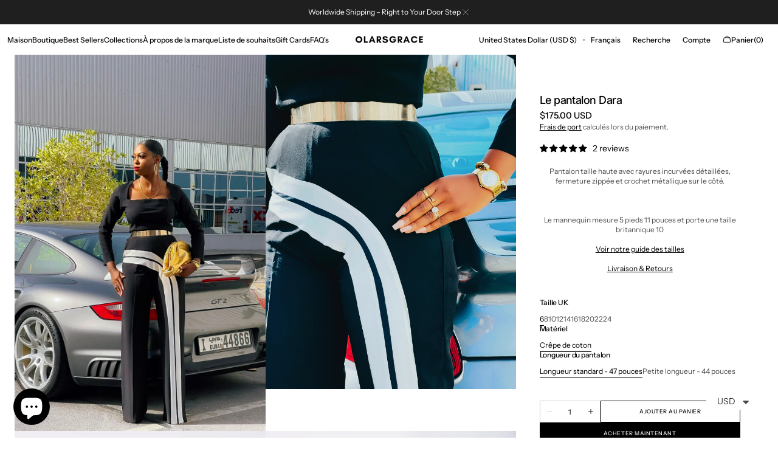

--- FILE ---
content_type: text/html; charset=utf-8
request_url: https://olarsgrace.com/fr/products/the-dara-pants
body_size: 66945
content:
<!doctype html>
<html class="no-js" lang="fr" data-scheme="light" dir="ltr">
  <head>
    <meta charset="utf-8">
    <meta http-equiv="X-UA-Compatible" content="IE=edge">
    <meta name="viewport" content="width=device-width,initial-scale=1">
    <meta name="theme-color" content="">
    <link rel="canonical" href="https://olarsgrace.com/fr/products/the-dara-pants">
    <link rel="preconnect" href="https://cdn.shopify.com" crossorigin><link rel="icon" type="image/png" href="//olarsgrace.com/cdn/shop/files/Screenshot_2024-11-15_at_00.01.25.png?crop=center&height=32&v=1731628927&width=32"><link rel="preconnect" href="https://fonts.shopifycdn.com" crossorigin><title>Le pantalon Dara</title>

    
      <meta name="description" content="Pantalon taille haute avec rayures incurvées détaillées, fermeture zippée et crochet métallique sur le côté. Disponible en taille britannique 4-20. Achetez au meilleur prix.">
    

    

<meta property="og:site_name" content="OLARSGRACE">
<meta property="og:url" content="https://olarsgrace.com/fr/products/the-dara-pants">
<meta property="og:title" content="Le pantalon Dara">
<meta property="og:type" content="product">
<meta property="og:description" content="Pantalon taille haute avec rayures incurvées détaillées, fermeture zippée et crochet métallique sur le côté. Disponible en taille britannique 4-20. Achetez au meilleur prix."><meta property="og:image" content="http://olarsgrace.com/cdn/shop/products/IMG_A0F082A7D3B6-1.jpg?v=1761683205">
  <meta property="og:image:secure_url" content="https://olarsgrace.com/cdn/shop/products/IMG_A0F082A7D3B6-1.jpg?v=1761683205">
  <meta property="og:image:width" content="1000">
  <meta property="og:image:height" content="1500"><meta property="og:price:amount" content="175.00">
  <meta property="og:price:currency" content="USD"><meta name="twitter:card" content="summary_large_image">
<meta name="twitter:title" content="Le pantalon Dara">
<meta name="twitter:description" content="Pantalon taille haute avec rayures incurvées détaillées, fermeture zippée et crochet métallique sur le côté. Disponible en taille britannique 4-20. Achetez au meilleur prix.">


    <script src="//olarsgrace.com/cdn/shop/t/30/assets/constants.js?v=37383056447335370521768730099" defer="defer"></script>
    <script src="//olarsgrace.com/cdn/shop/t/30/assets/pubsub.js?v=34180055027472970951768730099" defer="defer"></script>
    <script src="//olarsgrace.com/cdn/shop/t/30/assets/global.js?v=103761142812667335961768730099" defer="defer"></script><script src="//olarsgrace.com/cdn/shop/t/30/assets/quick-add.js?v=151104378378694622761768730099" defer="defer"></script>
      <script src="//olarsgrace.com/cdn/shop/t/30/assets/product-form.js?v=44808148483407396911768730099" defer="defer"></script>
    

    <script>window.performance && window.performance.mark && window.performance.mark('shopify.content_for_header.start');</script><meta name="facebook-domain-verification" content="4v0hsonwfi6xb6k6svgk11mj2bnx3u">
<meta name="facebook-domain-verification" content="jxsdviwya6zia4ck7tltgmheo5i6k4">
<meta name="google-site-verification" content="W_fmLeM5eufvrau_meE6PxsPMh1lDxC_5_ZpG8nhhlc">
<meta name="facebook-domain-verification" content="k11qsx9fdp0cqzuu8wttsp6moupm54">
<meta id="shopify-digital-wallet" name="shopify-digital-wallet" content="/36266803338/digital_wallets/dialog">
<meta name="shopify-checkout-api-token" content="816ba17814807bd8c3e49c0d6453f568">
<meta id="in-context-paypal-metadata" data-shop-id="36266803338" data-venmo-supported="false" data-environment="production" data-locale="fr_FR" data-paypal-v4="true" data-currency="USD">
<link rel="alternate" hreflang="x-default" href="https://olarsgrace.com/products/the-dara-pants">
<link rel="alternate" hreflang="en" href="https://olarsgrace.com/products/the-dara-pants">
<link rel="alternate" hreflang="fr" href="https://olarsgrace.com/fr/products/the-dara-pants">
<link rel="alternate" hreflang="en-CA" href="https://olarsgrace.com/en-ca/products/the-dara-pants">
<link rel="alternate" hreflang="fr-CA" href="https://olarsgrace.com/fr-ca/products/the-dara-pants">
<link rel="alternate" hreflang="fr-BJ" href="https://olarsgrace.com/fr-ae/products/the-dara-pants">
<link rel="alternate" hreflang="fr-CM" href="https://olarsgrace.com/fr-ae/products/the-dara-pants">
<link rel="alternate" hreflang="fr-CI" href="https://olarsgrace.com/fr-ae/products/the-dara-pants">
<link rel="alternate" hreflang="fr-FR" href="https://olarsgrace.com/fr-ae/products/the-dara-pants">
<link rel="alternate" hreflang="fr-TF" href="https://olarsgrace.com/fr-ae/products/the-dara-pants">
<link rel="alternate" hreflang="fr-BF" href="https://olarsgrace.com/fr-ae/products/the-dara-pants">
<link rel="alternate" hreflang="fr-CD" href="https://olarsgrace.com/fr-ae/products/the-dara-pants">
<link rel="alternate" hreflang="fr-CG" href="https://olarsgrace.com/fr-ae/products/the-dara-pants">
<link rel="alternate" hreflang="fr-TG" href="https://olarsgrace.com/fr-ae/products/the-dara-pants">
<link rel="alternate" hreflang="fr-ML" href="https://olarsgrace.com/fr-ae/products/the-dara-pants">
<link rel="alternate" hreflang="en-NG" href="https://olarsgrace.com/en-ng/products/the-dara-pants">
<link rel="alternate" hreflang="en-ZA" href="https://olarsgrace.com/en-za/products/the-dara-pants">
<link rel="alternate" hreflang="en-GB" href="https://olarsgrace.com/en-gb/products/the-dara-pants">
<link rel="alternate" type="application/json+oembed" href="https://olarsgrace.com/fr/products/the-dara-pants.oembed">
<script async="async" src="/checkouts/internal/preloads.js?locale=fr-AE"></script>
<script id="shopify-features" type="application/json">{"accessToken":"816ba17814807bd8c3e49c0d6453f568","betas":["rich-media-storefront-analytics"],"domain":"olarsgrace.com","predictiveSearch":true,"shopId":36266803338,"locale":"fr"}</script>
<script>var Shopify = Shopify || {};
Shopify.shop = "olar-grace.myshopify.com";
Shopify.locale = "fr";
Shopify.currency = {"active":"USD","rate":"1.0"};
Shopify.country = "AE";
Shopify.theme = {"name":"Updated copy of Recently Updated ","id":150816915594,"schema_name":"Madrid","schema_version":"1.4.0","theme_store_id":2870,"role":"main"};
Shopify.theme.handle = "null";
Shopify.theme.style = {"id":null,"handle":null};
Shopify.cdnHost = "olarsgrace.com/cdn";
Shopify.routes = Shopify.routes || {};
Shopify.routes.root = "/fr/";</script>
<script type="module">!function(o){(o.Shopify=o.Shopify||{}).modules=!0}(window);</script>
<script>!function(o){function n(){var o=[];function n(){o.push(Array.prototype.slice.apply(arguments))}return n.q=o,n}var t=o.Shopify=o.Shopify||{};t.loadFeatures=n(),t.autoloadFeatures=n()}(window);</script>
<script id="shop-js-analytics" type="application/json">{"pageType":"product"}</script>
<script defer="defer" async type="module" src="//olarsgrace.com/cdn/shopifycloud/shop-js/modules/v2/client.init-shop-cart-sync_XvpUV7qp.fr.esm.js"></script>
<script defer="defer" async type="module" src="//olarsgrace.com/cdn/shopifycloud/shop-js/modules/v2/chunk.common_C2xzKNNs.esm.js"></script>
<script type="module">
  await import("//olarsgrace.com/cdn/shopifycloud/shop-js/modules/v2/client.init-shop-cart-sync_XvpUV7qp.fr.esm.js");
await import("//olarsgrace.com/cdn/shopifycloud/shop-js/modules/v2/chunk.common_C2xzKNNs.esm.js");

  window.Shopify.SignInWithShop?.initShopCartSync?.({"fedCMEnabled":true,"windoidEnabled":true});

</script>
<script>(function() {
  var isLoaded = false;
  function asyncLoad() {
    if (isLoaded) return;
    isLoaded = true;
    var urls = ["https:\/\/tnc-app.herokuapp.com\/get_script\/8a522e00a7ae11ed86b54296c741bbb9.js?v=876990\u0026shop=olar-grace.myshopify.com","https:\/\/cdn.shopify.com\/s\/files\/1\/0449\/2568\/1820\/t\/4\/assets\/booster_currency.js?v=1624978055\u0026shop=olar-grace.myshopify.com","https:\/\/cdn.shopify.com\/s\/files\/1\/0449\/2568\/1820\/t\/4\/assets\/booster_currency.js?v=1624978055\u0026shop=olar-grace.myshopify.com"];
    for (var i = 0; i < urls.length; i++) {
      var s = document.createElement('script');
      s.type = 'text/javascript';
      s.async = true;
      s.src = urls[i];
      var x = document.getElementsByTagName('script')[0];
      x.parentNode.insertBefore(s, x);
    }
  };
  if(window.attachEvent) {
    window.attachEvent('onload', asyncLoad);
  } else {
    window.addEventListener('load', asyncLoad, false);
  }
})();</script>
<script id="__st">var __st={"a":36266803338,"offset":14400,"reqid":"d2e5ff59-d2ce-4763-a0b1-d48e94b18aa6-1768772270","pageurl":"olarsgrace.com\/fr\/products\/the-dara-pants","u":"05d2d0230a4c","p":"product","rtyp":"product","rid":6558154686602};</script>
<script>window.ShopifyPaypalV4VisibilityTracking = true;</script>
<script id="captcha-bootstrap">!function(){'use strict';const t='contact',e='account',n='new_comment',o=[[t,t],['blogs',n],['comments',n],[t,'customer']],c=[[e,'customer_login'],[e,'guest_login'],[e,'recover_customer_password'],[e,'create_customer']],r=t=>t.map((([t,e])=>`form[action*='/${t}']:not([data-nocaptcha='true']) input[name='form_type'][value='${e}']`)).join(','),a=t=>()=>t?[...document.querySelectorAll(t)].map((t=>t.form)):[];function s(){const t=[...o],e=r(t);return a(e)}const i='password',u='form_key',d=['recaptcha-v3-token','g-recaptcha-response','h-captcha-response',i],f=()=>{try{return window.sessionStorage}catch{return}},m='__shopify_v',_=t=>t.elements[u];function p(t,e,n=!1){try{const o=window.sessionStorage,c=JSON.parse(o.getItem(e)),{data:r}=function(t){const{data:e,action:n}=t;return t[m]||n?{data:e,action:n}:{data:t,action:n}}(c);for(const[e,n]of Object.entries(r))t.elements[e]&&(t.elements[e].value=n);n&&o.removeItem(e)}catch(o){console.error('form repopulation failed',{error:o})}}const l='form_type',E='cptcha';function T(t){t.dataset[E]=!0}const w=window,h=w.document,L='Shopify',v='ce_forms',y='captcha';let A=!1;((t,e)=>{const n=(g='f06e6c50-85a8-45c8-87d0-21a2b65856fe',I='https://cdn.shopify.com/shopifycloud/storefront-forms-hcaptcha/ce_storefront_forms_captcha_hcaptcha.v1.5.2.iife.js',D={infoText:'Protégé par hCaptcha',privacyText:'Confidentialité',termsText:'Conditions'},(t,e,n)=>{const o=w[L][v],c=o.bindForm;if(c)return c(t,g,e,D).then(n);var r;o.q.push([[t,g,e,D],n]),r=I,A||(h.body.append(Object.assign(h.createElement('script'),{id:'captcha-provider',async:!0,src:r})),A=!0)});var g,I,D;w[L]=w[L]||{},w[L][v]=w[L][v]||{},w[L][v].q=[],w[L][y]=w[L][y]||{},w[L][y].protect=function(t,e){n(t,void 0,e),T(t)},Object.freeze(w[L][y]),function(t,e,n,w,h,L){const[v,y,A,g]=function(t,e,n){const i=e?o:[],u=t?c:[],d=[...i,...u],f=r(d),m=r(i),_=r(d.filter((([t,e])=>n.includes(e))));return[a(f),a(m),a(_),s()]}(w,h,L),I=t=>{const e=t.target;return e instanceof HTMLFormElement?e:e&&e.form},D=t=>v().includes(t);t.addEventListener('submit',(t=>{const e=I(t);if(!e)return;const n=D(e)&&!e.dataset.hcaptchaBound&&!e.dataset.recaptchaBound,o=_(e),c=g().includes(e)&&(!o||!o.value);(n||c)&&t.preventDefault(),c&&!n&&(function(t){try{if(!f())return;!function(t){const e=f();if(!e)return;const n=_(t);if(!n)return;const o=n.value;o&&e.removeItem(o)}(t);const e=Array.from(Array(32),(()=>Math.random().toString(36)[2])).join('');!function(t,e){_(t)||t.append(Object.assign(document.createElement('input'),{type:'hidden',name:u})),t.elements[u].value=e}(t,e),function(t,e){const n=f();if(!n)return;const o=[...t.querySelectorAll(`input[type='${i}']`)].map((({name:t})=>t)),c=[...d,...o],r={};for(const[a,s]of new FormData(t).entries())c.includes(a)||(r[a]=s);n.setItem(e,JSON.stringify({[m]:1,action:t.action,data:r}))}(t,e)}catch(e){console.error('failed to persist form',e)}}(e),e.submit())}));const S=(t,e)=>{t&&!t.dataset[E]&&(n(t,e.some((e=>e===t))),T(t))};for(const o of['focusin','change'])t.addEventListener(o,(t=>{const e=I(t);D(e)&&S(e,y())}));const B=e.get('form_key'),M=e.get(l),P=B&&M;t.addEventListener('DOMContentLoaded',(()=>{const t=y();if(P)for(const e of t)e.elements[l].value===M&&p(e,B);[...new Set([...A(),...v().filter((t=>'true'===t.dataset.shopifyCaptcha))])].forEach((e=>S(e,t)))}))}(h,new URLSearchParams(w.location.search),n,t,e,['guest_login'])})(!0,!0)}();</script>
<script integrity="sha256-4kQ18oKyAcykRKYeNunJcIwy7WH5gtpwJnB7kiuLZ1E=" data-source-attribution="shopify.loadfeatures" defer="defer" src="//olarsgrace.com/cdn/shopifycloud/storefront/assets/storefront/load_feature-a0a9edcb.js" crossorigin="anonymous"></script>
<script data-source-attribution="shopify.dynamic_checkout.dynamic.init">var Shopify=Shopify||{};Shopify.PaymentButton=Shopify.PaymentButton||{isStorefrontPortableWallets:!0,init:function(){window.Shopify.PaymentButton.init=function(){};var t=document.createElement("script");t.src="https://olarsgrace.com/cdn/shopifycloud/portable-wallets/latest/portable-wallets.fr.js",t.type="module",document.head.appendChild(t)}};
</script>
<script data-source-attribution="shopify.dynamic_checkout.buyer_consent">
  function portableWalletsHideBuyerConsent(e){var t=document.getElementById("shopify-buyer-consent"),n=document.getElementById("shopify-subscription-policy-button");t&&n&&(t.classList.add("hidden"),t.setAttribute("aria-hidden","true"),n.removeEventListener("click",e))}function portableWalletsShowBuyerConsent(e){var t=document.getElementById("shopify-buyer-consent"),n=document.getElementById("shopify-subscription-policy-button");t&&n&&(t.classList.remove("hidden"),t.removeAttribute("aria-hidden"),n.addEventListener("click",e))}window.Shopify?.PaymentButton&&(window.Shopify.PaymentButton.hideBuyerConsent=portableWalletsHideBuyerConsent,window.Shopify.PaymentButton.showBuyerConsent=portableWalletsShowBuyerConsent);
</script>
<script>
  function portableWalletsCleanup(e){e&&e.src&&console.error("Failed to load portable wallets script "+e.src);var t=document.querySelectorAll("shopify-accelerated-checkout .shopify-payment-button__skeleton, shopify-accelerated-checkout-cart .wallet-cart-button__skeleton"),e=document.getElementById("shopify-buyer-consent");for(let e=0;e<t.length;e++)t[e].remove();e&&e.remove()}function portableWalletsNotLoadedAsModule(e){e instanceof ErrorEvent&&"string"==typeof e.message&&e.message.includes("import.meta")&&"string"==typeof e.filename&&e.filename.includes("portable-wallets")&&(window.removeEventListener("error",portableWalletsNotLoadedAsModule),window.Shopify.PaymentButton.failedToLoad=e,"loading"===document.readyState?document.addEventListener("DOMContentLoaded",window.Shopify.PaymentButton.init):window.Shopify.PaymentButton.init())}window.addEventListener("error",portableWalletsNotLoadedAsModule);
</script>

<script type="module" src="https://olarsgrace.com/cdn/shopifycloud/portable-wallets/latest/portable-wallets.fr.js" onError="portableWalletsCleanup(this)" crossorigin="anonymous"></script>
<script nomodule>
  document.addEventListener("DOMContentLoaded", portableWalletsCleanup);
</script>

<script id='scb4127' type='text/javascript' async='' src='https://olarsgrace.com/cdn/shopifycloud/privacy-banner/storefront-banner.js'></script><link id="shopify-accelerated-checkout-styles" rel="stylesheet" media="screen" href="https://olarsgrace.com/cdn/shopifycloud/portable-wallets/latest/accelerated-checkout-backwards-compat.css" crossorigin="anonymous">
<style id="shopify-accelerated-checkout-cart">
        #shopify-buyer-consent {
  margin-top: 1em;
  display: inline-block;
  width: 100%;
}

#shopify-buyer-consent.hidden {
  display: none;
}

#shopify-subscription-policy-button {
  background: none;
  border: none;
  padding: 0;
  text-decoration: underline;
  font-size: inherit;
  cursor: pointer;
}

#shopify-subscription-policy-button::before {
  box-shadow: none;
}

      </style>
<script id="sections-script" data-sections="main-product,header" defer="defer" src="//olarsgrace.com/cdn/shop/t/30/compiled_assets/scripts.js?2178"></script>
<script>window.performance && window.performance.mark && window.performance.mark('shopify.content_for_header.end');</script>

    <style data-shopify>
          @font-face {
  font-family: Inter;
  font-weight: 500;
  font-style: normal;
  font-display: swap;
  src: url("//olarsgrace.com/cdn/fonts/inter/inter_n5.d7101d5e168594dd06f56f290dd759fba5431d97.woff2") format("woff2"),
       url("//olarsgrace.com/cdn/fonts/inter/inter_n5.5332a76bbd27da00474c136abb1ca3cbbf259068.woff") format("woff");
}

          @font-face {
  font-family: "Instrument Sans";
  font-weight: 500;
  font-style: normal;
  font-display: swap;
  src: url("//olarsgrace.com/cdn/fonts/instrument_sans/instrumentsans_n5.1ce463e1cc056566f977610764d93d4704464858.woff2") format("woff2"),
       url("//olarsgrace.com/cdn/fonts/instrument_sans/instrumentsans_n5.9079eb7bba230c9d8d8d3a7d101aa9d9f40b6d14.woff") format("woff");
}

          @font-face {
  font-family: "Instrument Sans";
  font-weight: 400;
  font-style: normal;
  font-display: swap;
  src: url("//olarsgrace.com/cdn/fonts/instrument_sans/instrumentsans_n4.db86542ae5e1596dbdb28c279ae6c2086c4c5bfa.woff2") format("woff2"),
       url("//olarsgrace.com/cdn/fonts/instrument_sans/instrumentsans_n4.510f1b081e58d08c30978f465518799851ef6d8b.woff") format("woff");
}

          @font-face {
  font-family: "Instrument Sans";
  font-weight: 400;
  font-style: normal;
  font-display: swap;
  src: url("//olarsgrace.com/cdn/fonts/instrument_sans/instrumentsans_n4.db86542ae5e1596dbdb28c279ae6c2086c4c5bfa.woff2") format("woff2"),
       url("//olarsgrace.com/cdn/fonts/instrument_sans/instrumentsans_n4.510f1b081e58d08c30978f465518799851ef6d8b.woff") format("woff");
}

          @font-face {
  font-family: "Instrument Sans";
  font-weight: 500;
  font-style: normal;
  font-display: swap;
  src: url("//olarsgrace.com/cdn/fonts/instrument_sans/instrumentsans_n5.1ce463e1cc056566f977610764d93d4704464858.woff2") format("woff2"),
       url("//olarsgrace.com/cdn/fonts/instrument_sans/instrumentsans_n5.9079eb7bba230c9d8d8d3a7d101aa9d9f40b6d14.woff") format("woff");
}

          @font-face {
  font-family: "Instrument Sans";
  font-weight: 500;
  font-style: normal;
  font-display: swap;
  src: url("//olarsgrace.com/cdn/fonts/instrument_sans/instrumentsans_n5.1ce463e1cc056566f977610764d93d4704464858.woff2") format("woff2"),
       url("//olarsgrace.com/cdn/fonts/instrument_sans/instrumentsans_n5.9079eb7bba230c9d8d8d3a7d101aa9d9f40b6d14.woff") format("woff");
}

          @font-face {
  font-family: "Instrument Sans";
  font-weight: 500;
  font-style: normal;
  font-display: swap;
  src: url("//olarsgrace.com/cdn/fonts/instrument_sans/instrumentsans_n5.1ce463e1cc056566f977610764d93d4704464858.woff2") format("woff2"),
       url("//olarsgrace.com/cdn/fonts/instrument_sans/instrumentsans_n5.9079eb7bba230c9d8d8d3a7d101aa9d9f40b6d14.woff") format("woff");
}

          @font-face {
  font-family: "Instrument Sans";
  font-weight: 500;
  font-style: normal;
  font-display: swap;
  src: url("//olarsgrace.com/cdn/fonts/instrument_sans/instrumentsans_n5.1ce463e1cc056566f977610764d93d4704464858.woff2") format("woff2"),
       url("//olarsgrace.com/cdn/fonts/instrument_sans/instrumentsans_n5.9079eb7bba230c9d8d8d3a7d101aa9d9f40b6d14.woff") format("woff");
}

          @font-face {
  font-family: "Instrument Sans";
  font-weight: 400;
  font-style: normal;
  font-display: swap;
  src: url("//olarsgrace.com/cdn/fonts/instrument_sans/instrumentsans_n4.db86542ae5e1596dbdb28c279ae6c2086c4c5bfa.woff2") format("woff2"),
       url("//olarsgrace.com/cdn/fonts/instrument_sans/instrumentsans_n4.510f1b081e58d08c30978f465518799851ef6d8b.woff") format("woff");
}

          @font-face {
  font-family: "Instrument Sans";
  font-weight: 400;
  font-style: normal;
  font-display: swap;
  src: url("//olarsgrace.com/cdn/fonts/instrument_sans/instrumentsans_n4.db86542ae5e1596dbdb28c279ae6c2086c4c5bfa.woff2") format("woff2"),
       url("//olarsgrace.com/cdn/fonts/instrument_sans/instrumentsans_n4.510f1b081e58d08c30978f465518799851ef6d8b.woff") format("woff");
}

          
          @font-face {
  font-family: "Instrument Sans";
  font-weight: 400;
  font-style: normal;
  font-display: swap;
  src: url("//olarsgrace.com/cdn/fonts/instrument_sans/instrumentsans_n4.db86542ae5e1596dbdb28c279ae6c2086c4c5bfa.woff2") format("woff2"),
       url("//olarsgrace.com/cdn/fonts/instrument_sans/instrumentsans_n4.510f1b081e58d08c30978f465518799851ef6d8b.woff") format("woff");
}

          @font-face {
  font-family: "Instrument Sans";
  font-weight: 500;
  font-style: normal;
  font-display: swap;
  src: url("//olarsgrace.com/cdn/fonts/instrument_sans/instrumentsans_n5.1ce463e1cc056566f977610764d93d4704464858.woff2") format("woff2"),
       url("//olarsgrace.com/cdn/fonts/instrument_sans/instrumentsans_n5.9079eb7bba230c9d8d8d3a7d101aa9d9f40b6d14.woff") format("woff");
}

          @font-face {
  font-family: "Instrument Sans";
  font-weight: 700;
  font-style: normal;
  font-display: swap;
  src: url("//olarsgrace.com/cdn/fonts/instrument_sans/instrumentsans_n7.e4ad9032e203f9a0977786c356573ced65a7419a.woff2") format("woff2"),
       url("//olarsgrace.com/cdn/fonts/instrument_sans/instrumentsans_n7.b9e40f166fb7639074ba34738101a9d2990bb41a.woff") format("woff");
}

          @font-face {
  font-family: "Instrument Sans";
  font-weight: 400;
  font-style: italic;
  font-display: swap;
  src: url("//olarsgrace.com/cdn/fonts/instrument_sans/instrumentsans_i4.028d3c3cd8d085648c808ceb20cd2fd1eb3560e5.woff2") format("woff2"),
       url("//olarsgrace.com/cdn/fonts/instrument_sans/instrumentsans_i4.7e90d82df8dee29a99237cd19cc529d2206706a2.woff") format("woff");
}

          @font-face {
  font-family: Inter;
  font-weight: 500;
  font-style: italic;
  font-display: swap;
  src: url("//olarsgrace.com/cdn/fonts/inter/inter_i5.4474f48e6ab2b1e01aa2b6d942dd27fa24f2d99f.woff2") format("woff2"),
       url("//olarsgrace.com/cdn/fonts/inter/inter_i5.493dbd6ee8e49f4ad722ebb68d92f201af2c2f56.woff") format("woff");
}

          @font-face {
  font-family: "Instrument Sans";
  font-weight: 700;
  font-style: italic;
  font-display: swap;
  src: url("//olarsgrace.com/cdn/fonts/instrument_sans/instrumentsans_i7.d6063bb5d8f9cbf96eace9e8801697c54f363c6a.woff2") format("woff2"),
       url("//olarsgrace.com/cdn/fonts/instrument_sans/instrumentsans_i7.ce33afe63f8198a3ac4261b826b560103542cd36.woff") format("woff");
}


          
        :root,
          	[data-scheme=light] .color-background-1 {
          		--color-background: 255,255,255;
              --color-background-secondary: 245,245,245;
          		
          			--gradient-background: #ffffff;
          		
          		--color-foreground: 0, 0, 0;
          		--color-foreground-secondary: 77, 77, 77;
          		--color-foreground-title: 0, 0, 0;

          		--color-button-text: 249, 249, 249;
          		--color-button-text-hover: 249, 249, 249;
          		--color-button: 0, 0, 0;
          		--color-button-hover: 40, 40, 40;

          		--color-button-secondary: 235, 235, 235;
          		--color-button-secondary-hover: 238, 238, 238;
          		--color-button-secondary-text: 0, 0, 0;
          		--color-button-secondary-text-hover: 0, 0, 0;

          		--color-button-tertiary-text: 0, 0, 0;
          		--color-button-tertiary-text-hover: 255, 255, 255;
          		--color-button-tertiary: 0, 0, 0;
          		--color-button-tertiary-hover: 0, 0, 0;

          		--color-overlay: 0, 0, 0;
          		--color-border-input: 204, 204, 204;
          		--color-border-input-hover: 128, 128, 128;
          		--color-background-input: 255, 255, 255;
          		--color-border: 225, 225, 225;
          	}
          	@media (prefers-color-scheme: light) {
        	:root,
          		[data-scheme=auto] .color-background-1 {
          			--color-background: 255,255,255;
                --color-background-secondaryu: 245,245,245;
          			
          				--gradient-background: #ffffff;
          			
          			--color-foreground: 0, 0, 0;
          			--color-foreground-secondary: 77, 77, 77;
          			--color-foreground-title: 0, 0, 0;

          			--color-button-text: 249, 249, 249;
          			--color-button-text-hover: 249, 249, 249;
          			--color-button: 0, 0, 0;
          			--color-button-hover: 40, 40, 40;

          			--color-button-secondary: 235, 235, 235;
          			--color-button-secondary-hover: 238, 238, 238;
          			--color-button-secondary-text: 0, 0, 0;
          			--color-button-secondary-text-hover: 0, 0, 0;

          			--color-button-tertiary-text: 0, 0, 0;
          			--color-button-tertiary-text-hover: 255, 255, 255;
          			--color-button-tertiary: 0, 0, 0;
          			--color-button-tertiary-hover: 0, 0, 0;

          			--color-overlay: 0, 0, 0;
          			--color-border-input: 204, 204, 204;
          			--color-border-input-hover: 128, 128, 128;
          			--color-background-input: 255, 255, 255;
          			--color-border: 225, 225, 225;
          		}
          	}
          
        
          	[data-scheme=light] .color-background-2 {
          		--color-background: 40,40,40;
              --color-background-secondary: 31,31,31;
          		
          			--gradient-background: #282828;
          		
          		--color-foreground: 255, 255, 255;
          		--color-foreground-secondary: 169, 169, 169;
          		--color-foreground-title: 255, 255, 255;

          		--color-button-text: 0, 0, 0;
          		--color-button-text-hover: 0, 0, 0;
          		--color-button: 255, 255, 255;
          		--color-button-hover: 238, 238, 238;

          		--color-button-secondary: 0, 0, 0;
          		--color-button-secondary-hover: 40, 40, 40;
          		--color-button-secondary-text: 255, 255, 255;
          		--color-button-secondary-text-hover: 255, 255, 255;

          		--color-button-tertiary-text: 255, 255, 255;
          		--color-button-tertiary-text-hover: 0, 0, 0;
          		--color-button-tertiary: 255, 255, 255;
          		--color-button-tertiary-hover: 255, 255, 255;

          		--color-overlay: 0, 0, 0;
          		--color-border-input: 62, 62, 62;
          		--color-border-input-hover: 62, 62, 62;
          		--color-background-input: 53, 53, 53;
          		--color-border: 222, 217, 212;
          	}
          	@media (prefers-color-scheme: light) {
        	
          		[data-scheme=auto] .color-background-2 {
          			--color-background: 40,40,40;
                --color-background-secondaryu: 31,31,31;
          			
          				--gradient-background: #282828;
          			
          			--color-foreground: 255, 255, 255;
          			--color-foreground-secondary: 169, 169, 169;
          			--color-foreground-title: 255, 255, 255;

          			--color-button-text: 0, 0, 0;
          			--color-button-text-hover: 0, 0, 0;
          			--color-button: 255, 255, 255;
          			--color-button-hover: 238, 238, 238;

          			--color-button-secondary: 0, 0, 0;
          			--color-button-secondary-hover: 40, 40, 40;
          			--color-button-secondary-text: 255, 255, 255;
          			--color-button-secondary-text-hover: 255, 255, 255;

          			--color-button-tertiary-text: 255, 255, 255;
          			--color-button-tertiary-text-hover: 0, 0, 0;
          			--color-button-tertiary: 255, 255, 255;
          			--color-button-tertiary-hover: 255, 255, 255;

          			--color-overlay: 0, 0, 0;
          			--color-border-input: 62, 62, 62;
          			--color-border-input-hover: 62, 62, 62;
          			--color-background-input: 53, 53, 53;
          			--color-border: 222, 217, 212;
          		}
          	}
          

          body, .color-background-1, .color-background-2 {
          color: rgba(var(--color-foreground));
          /*background-color: rgb(var(--color-background));*/
          background: rgb(var(--color-background));
	        background: var(--gradient-background);
          background-attachment: fixed;
          }

          :root {
          	--announcement-height: 0px;
          	--header-height: 0px;
          	--breadcrumbs-height: 0px;

          	--spaced-section: 5rem;
						
						--border-radius-media: 0px;

          	--font-body-family: "Instrument Sans", sans-serif;
          	--font-body-style: normal;
          	--font-body-weight: 400;

          	--font-body-scale: 1.4;
          	--font-body-second-scale: 1.2;
          	--font-body-line-height: 1.4;

          	--font-heading-family: Inter, sans-serif;
          	--font-heading-style: normal;
          	--font-heading-weight: 500;
          	--font-heading-letter-spacing: 0em;
          	--font-heading-line-height: 1.2;

          	--font-subtitle-family: "Instrument Sans", sans-serif;
          	--font-subtitle-style: normal;
          	--font-subtitle-weight: 500;
          	--font-subtitle-text-transform: none;
          	--font-subtitle-scale: 1.34;

          	--font-heading-h1-scale: 1.1;
          	--font-heading-h2-scale: 1.0;
          	--font-heading-h3-scale: 1.0;

          	--font-heading-card-family: "Instrument Sans", sans-serif;
          	--font-heading-card-style: normal;
          	--font-heading-card-weight: 500;
          	--font-text-card-family: "Instrument Sans", sans-serif;
          	--font-text-card-style: normal;
          	--font-text-card-weight: 400;
          	--font-heading-card-letter-spacing: 0em;


          	--font-heading-card-scale: 1.2;
          	--font-text-card-scale: 1.4;

          	--font-button-family: "Instrument Sans", sans-serif;
          	--font-button-style: normal;
          	--font-button-weight: 500;
          	--font-button-text-transform: uppercase;
          	--font-button-scale: 1.0;

          	--font-button-family: "Instrument Sans", sans-serif;
          	--font-button-style: normal;
          	--font-button-weight: 500;
          	--font-button-text-transform: uppercase;
          	--font-button-letter-spacing: 0.6em;
          	--font-subtitle-letter-spacing: -0.2em;

          	--font-header-menu-family: "Instrument Sans", sans-serif;
          	--font-header-menu-style: normal;
          	--font-header-menu-weight: 500;
          	--font-header-menu-scale: 1.34;
          	--font-header-menu-letter-spacing: 0em;
          	--font-header-menu-text-transform: none;

          	--font-footer-menu-family: "Instrument Sans", sans-serif;
          	--font-footer-menu-style: normal;
          	--font-footer-menu-weight: 500;
            --font-footer-menu-scale: 1.34;
            --font-footer-menu-letter-spacing: -0.2em;
          	--font-footer-menu-text-transform: none;

          	--font-popups-heading-family: "Instrument Sans", sans-serif;
            --font-popups-heading-style: normal;
            --font-popups-heading-weight: 400;
            --font-popups-text-family: "Instrument Sans", sans-serif;
            --font-popups-text-style: normal;
            --font-popups-text-weight: 400;
            --font-popup-heading-scale: 1.23;
            --font-popup-desc-scale: 1.0;
            --font-popup-text-scale: 1.07;
            --font-notification-heading-scale: 1.0;
            --font-notification-text-scale: 1.0;

          	--border-radius-button: 0px;
          	--payment-terms-background-color: ;
          	--color-card-price-new: 0, 0, 0;
          	--color-card-price-old: 153, 153, 153;
            --color-badge-sale-background: 0, 0, 0;
		      	--color-badge-sale-text: 255, 255, 255;
            --color-badge-soldout-background: 0, 0, 0;
            --color-badge-soldout-text: 255, 255, 255;
            --color-badge-custom-background: 255, 255, 255;
            --color-badge-custom-text: 0, 0, 0;
            --color-product-card-slider-control: 0, 0, 0;
          }

          @media screen and (min-width: 990px) {
          	:root {
          		--spaced-section: 16rem;
          	}
          }

          *,
          *::before,
          *::after {
            box-sizing: inherit;
          }

          html {
            box-sizing: border-box;
            font-size: 10px;
            height: 100%;
          }

          body {
            position: relative;
            display: grid;
            grid-template-rows: auto auto 1fr auto;
            grid-template-columns: 100%;
            min-height: 100%;
            margin: 0;
            font-size: calc(var(--font-body-scale) * 1rem);
            line-height: var(--font-body-line-height);
            font-family: var(--font-body-family);
            font-style: var(--font-body-style);
            font-weight: var(--font-body-weight);
            overflow-x: hidden;
          }
          
    </style>
    <style data-shopify>
  
  [data-scheme=dark] .color-background-1 {
  	--color-background: 31, 31, 31;
  	--color-overlay: 0, 0, 0;
  	--gradient-background: rgb(31, 31, 31);
  	--color-foreground: 255, 255, 255;
  	--color-foreground-secondary: 169, 169, 169;
  	--color-foreground-title: 255, 255, 255;
  	--color-border-input: 53, 53, 53;
  	--color-border-input-hover: 80, 80, 80;
  	--color-background-input: 31, 31, 31;
  	--color-border: 90, 90, 90;
  	--color-announcement-bar: 0, 0, 0;
  	--color-announcement-bar-background-1: 0, 0, 0;
  	--color-link: 255, 255, 255;
  	--alpha-link: 0.5;
  	--color-button: 53, 53, 53;
  	--color-button-hover: 0, 0, 0;
  	--color-button-text: 255, 255, 255;
  	--color-button-text-hover: 255, 255, 255;
  	--color-button-secondary: 53, 53, 53;
  	--color-button-secondary-hover: 0, 0, 0;
  	--color-button-secondary-text: 255, 255, 255;
  	--color-button-secondary-text-hover: 255, 255, 255;
  	--color-button-tertiary: 255, 255, 255;
  	--color-button-tertiary-hover: 255, 255, 255;
  	--color-button-tertiary-text: 255, 255, 255;
  	--color-button-tertiary-text-hover: 0, 0, 0;
  	--alpha-button-background: 1;
  	--alpha-button-border: 1;
  	--color-social: 255, 255, 255;
  	--color-placeholder-input: 255, 255, 255;
  	--color-card-price-new: 255, 255, 255;
  	--color-card-price-old: 169, 169, 169;
  	--color-error-background: 0, 0, 0;
  	--color-title-text: 255, 255, 255;

		.product-popup-modal__content, 
		.drawer__inner, 
		.drawer .cart-item .quantity,
		#search-modal .search__content,
		#search-modal .search__input,
		#account-modal .account__content,
		.burger-menu__wrapper,
		.burger-menu__header,
		.burger-menu__submenu-inner,
		.banner-popup-modal__content,
		.quick-add-modal__content,
		.quick-add-modal .product__outer,
		.product__badge .badge
		{
			background: #2a2a2a;
		}

		.product-form__controls-group label.variant-swatch:hover,
		.product-form__controls-group input:checked:not(.disabled)+label.variant-swatch{
			border-color: #626262;
			border-width: 3px;
		}
  }
  @media (prefers-color-scheme: dark) {
  	[data-scheme=auto] .color-background-1 {
  		--color-background: 31, 31, 31;
  		--gradient-background: rgb(31, 31, 31);
  		--color-overlay: 0, 0, 0;
  		--color-foreground: 255, 255, 255;
  		--color-foreground-secondary: 169, 169, 169;
  		--color-foreground-title: 255, 255, 255;
  		--color-border-input: 53, 53, 53;
  		--color-border-input-hover: 10, 10, 10;
  		--color-background-input: 31, 31, 31;
  		--color-border: 90, 90, 90;
  		--color-announcement-bar: 0, 0, 0;
  		--color-announcement-bar-background-1: 0, 0, 0;
  		--color-link: 255, 255, 255;
  		--alpha-link: 0.5;
  		--color-button: 53, 53, 53;
  		--color-button-hover: 0, 0, 0;
  		--color-button-text: 255, 255, 255;
  		--color-button-text-hover: 255, 255, 255;
  		--color-button-secondary: 53, 53, 53;
  		--color-button-secondary-hover: 0, 0, 0;
  		--color-button-secondary-text: 255, 255, 255;
  		--color-button-secondary-text-hover: 255, 255, 255;
  		--color-button-tertiary: 255, 255, 255;
  		--color-button-tertiary-hover: 255, 255, 255;
  		--color-button-tertiary-text: 255, 255, 255;
  		--color-button-tertiary-text-hover: 0, 0, 0;
  		--alpha-button-background: 1;
  		--alpha-button-border: 1;
  		--color-social: 255, 255, 255;
  		--color-placeholder-input: 255, 255, 255;
  		--color-card-price-new: 255, 255, 255;
  		--color-card-price-old: 169, 169, 169;
  		--color-error-background: 0, 0, 0;
  		--color-title-text: 255, 255, 255;

			.product-popup-modal__content, 
			.drawer__inner, 
			.drawer .cart-item .quantity,
			#search-modal .search__content,
			#search-modal .search__input,
			#account-modal .account__content,
			.burger-menu__wrapper,
			.burger-menu__header,
			.burger-menu__submenu-inner,
			.banner-popup-modal__content,
			.quick-add-modal__content,
			.quick-add-modal .product__outer,
			.product__badge .badge
			{
				background: #2a2a2a;
			}

			.product-form__controls-group label.variant-swatch:hover,
			.product-form__controls-group input:checked:not(.disabled)+label.variant-swatch{
				border-color: #626262;
				border-width: 3px;
			}
  	}
  }
  
  [data-scheme=dark] .color-background-2 {
  	--color-background: 31, 31, 31;
  	--color-overlay: 0, 0, 0;
  	--gradient-background: rgb(31, 31, 31);
  	--color-foreground: 255, 255, 255;
  	--color-foreground-secondary: 169, 169, 169;
  	--color-foreground-title: 255, 255, 255;
  	--color-border-input: 53, 53, 53;
  	--color-border-input-hover: 80, 80, 80;
  	--color-background-input: 31, 31, 31;
  	--color-border: 90, 90, 90;
  	--color-announcement-bar: 0, 0, 0;
  	--color-announcement-bar-background-1: 0, 0, 0;
  	--color-link: 255, 255, 255;
  	--alpha-link: 0.5;
  	--color-button: 53, 53, 53;
  	--color-button-hover: 0, 0, 0;
  	--color-button-text: 255, 255, 255;
  	--color-button-text-hover: 255, 255, 255;
  	--color-button-secondary: 53, 53, 53;
  	--color-button-secondary-hover: 0, 0, 0;
  	--color-button-secondary-text: 255, 255, 255;
  	--color-button-secondary-text-hover: 255, 255, 255;
  	--color-button-tertiary: 255, 255, 255;
  	--color-button-tertiary-hover: 255, 255, 255;
  	--color-button-tertiary-text: 255, 255, 255;
  	--color-button-tertiary-text-hover: 0, 0, 0;
  	--alpha-button-background: 1;
  	--alpha-button-border: 1;
  	--color-social: 255, 255, 255;
  	--color-placeholder-input: 255, 255, 255;
  	--color-card-price-new: 255, 255, 255;
  	--color-card-price-old: 169, 169, 169;
  	--color-error-background: 0, 0, 0;
  	--color-title-text: 255, 255, 255;

		.product-popup-modal__content, 
		.drawer__inner, 
		.drawer .cart-item .quantity,
		#search-modal .search__content,
		#search-modal .search__input,
		#account-modal .account__content,
		.burger-menu__wrapper,
		.burger-menu__header,
		.burger-menu__submenu-inner,
		.banner-popup-modal__content,
		.quick-add-modal__content,
		.quick-add-modal .product__outer,
		.product__badge .badge
		{
			background: #2a2a2a;
		}

		.product-form__controls-group label.variant-swatch:hover,
		.product-form__controls-group input:checked:not(.disabled)+label.variant-swatch{
			border-color: #626262;
			border-width: 3px;
		}
  }
  @media (prefers-color-scheme: dark) {
  	[data-scheme=auto] .color-background-2 {
  		--color-background: 31, 31, 31;
  		--gradient-background: rgb(31, 31, 31);
  		--color-overlay: 0, 0, 0;
  		--color-foreground: 255, 255, 255;
  		--color-foreground-secondary: 169, 169, 169;
  		--color-foreground-title: 255, 255, 255;
  		--color-border-input: 53, 53, 53;
  		--color-border-input-hover: 10, 10, 10;
  		--color-background-input: 31, 31, 31;
  		--color-border: 90, 90, 90;
  		--color-announcement-bar: 0, 0, 0;
  		--color-announcement-bar-background-1: 0, 0, 0;
  		--color-link: 255, 255, 255;
  		--alpha-link: 0.5;
  		--color-button: 53, 53, 53;
  		--color-button-hover: 0, 0, 0;
  		--color-button-text: 255, 255, 255;
  		--color-button-text-hover: 255, 255, 255;
  		--color-button-secondary: 53, 53, 53;
  		--color-button-secondary-hover: 0, 0, 0;
  		--color-button-secondary-text: 255, 255, 255;
  		--color-button-secondary-text-hover: 255, 255, 255;
  		--color-button-tertiary: 255, 255, 255;
  		--color-button-tertiary-hover: 255, 255, 255;
  		--color-button-tertiary-text: 255, 255, 255;
  		--color-button-tertiary-text-hover: 0, 0, 0;
  		--alpha-button-background: 1;
  		--alpha-button-border: 1;
  		--color-social: 255, 255, 255;
  		--color-placeholder-input: 255, 255, 255;
  		--color-card-price-new: 255, 255, 255;
  		--color-card-price-old: 169, 169, 169;
  		--color-error-background: 0, 0, 0;
  		--color-title-text: 255, 255, 255;

			.product-popup-modal__content, 
			.drawer__inner, 
			.drawer .cart-item .quantity,
			#search-modal .search__content,
			#search-modal .search__input,
			#account-modal .account__content,
			.burger-menu__wrapper,
			.burger-menu__header,
			.burger-menu__submenu-inner,
			.banner-popup-modal__content,
			.quick-add-modal__content,
			.quick-add-modal .product__outer,
			.product__badge .badge
			{
				background: #2a2a2a;
			}

			.product-form__controls-group label.variant-swatch:hover,
			.product-form__controls-group input:checked:not(.disabled)+label.variant-swatch{
				border-color: #626262;
				border-width: 3px;
			}
  	}
  }
  
  [data-scheme=dark] {
  	--color-background: 31, 31, 31;
  	--color-background-secondary: 40, 40, 40;
  	--gradient-background: rgb(31, 31, 31);
  	--color-overlay: 0, 0, 0;
  	--color-foreground: 255, 255, 255;
  	--color-foreground-secondary: 169, 169, 169;
  	--color-foreground-title: 255, 255, 255;
  	--color-border-input: 53, 53, 53;
		--color-border-input-hover: 80, 80, 80;
		--color-background-input: 31, 31, 31;
  	--color-border: 90, 90, 90;
  	--color-announcement-bar: 0, 0, 0;
  	--color-announcement-bar-background-1: 0, 0, 0;
  	--color-link: 255, 255, 255;
  	--alpha-link: 0.5;
  	--color-button: 53, 53, 53;
  	--color-button-hover: 0, 0, 0;
  	--color-button-text: 255, 255, 255;
  	--color-button-text-hover: 255, 255, 255;
  	--color-button-secondary: 53, 53, 53;
  	--color-button-secondary-hover: 0, 0, 0;
  	--color-button-secondary-text: 255, 255, 255;
  	--color-button-secondary-text-hover: 255, 255, 255;
  	--color-button-tertiary: 255, 255, 255;
  	--color-button-tertiary-hover: 255, 255, 255;
  	--color-button-tertiary-text: 255, 255, 255;
  	--color-button-tertiary-text-hover: 0, 0, 0;
  	--alpha-button-background: 1;
  	--alpha-button-border: 1;
  	--color-social: 255, 255, 255;
  	--color-placeholder-input: 255, 255, 255;
  	--color-card-price-new: 255, 255, 255;
  	--color-card-price-old: 169, 169, 169;
  	--color-error-background: 0, 0, 0;
  	--color-title-text: 255, 255, 255;

  	.color-background-1 {
  		--color-background: 31, 31, 31;
   	}
  	.color-background-2 {
  		--color-background: 40, 40, 40;
  		--gradient-background: rgb(40, 40, 40);
  	}

		.product-popup-modal__content, 
		.drawer__inner, 
		.drawer .cart-item .quantity,
		#search-modal .search__content,
		#search-modal .search__input,
		#account-modal .account__content,
		.burger-menu__wrapper,
		.burger-menu__header,
		.burger-menu__submenu-inner,
		.banner-popup-modal__content,
		.quick-add-modal__content,
		.quick-add-modal .product__outer,
		.product__badge .badge
		{
			background: #2a2a2a;
		}

		.product-form__controls-group label.variant-swatch:hover,
		.product-form__controls-group input:checked:not(.disabled)+label.variant-swatch{
			border-color: #626262;
			border-width: 3px;
		}
  }
  @media (prefers-color-scheme: dark) {
  	[data-scheme=auto] {
  		--color-background: 31, 31, 31;
  		--color-background-secondary: 40, 40, 40;
  		--gradient-background: rgb(31, 31, 31);
  		--color-overlay: 0, 0, 0;
  		--color-foreground: 255, 255, 255;
  		--color-foreground-secondary: 169, 169, 169;
  		--color-foreground-title: 255, 255, 255;
  		--color-border-input: 53, 53, 53;
  		--color-border-input-hover: 10, 10, 10;
  		--color-background-input: 31, 31, 31;
  		--color-border: 90, 90, 90;
  		--color-announcement-bar: 0, 0, 0;
  		--color-announcement-bar-background-1: 0, 0, 0;
  		--color-link: 255, 255, 255;
  		--alpha-link: 0.5;
  		--color-button: 53, 53, 53;
  		--color-button-hover: 0, 0, 0;
  		--color-button-text: 255, 255, 255;
  		--color-button-text-hover: 255, 255, 255;
  		--color-button-secondary: 53, 53, 53;
  		--color-button-secondary-hover: 0, 0, 0;
  		--color-button-secondary-text: 255, 255, 255;
  		--color-button-secondary-text-hover: 255, 255, 255;
  		--color-button-tertiary: 255, 255, 255;
  		--color-button-tertiary-hover: 255, 255, 255;
  		--color-button-tertiary-text: 255, 255, 255;
  		--color-button-tertiary-text-hover: 0, 0, 0;
  		--alpha-button-background: 1;
  		--alpha-button-border: 1;
  		--color-social: 255, 255, 255;
  		--color-placeholder-input: 255, 255, 255;
  		--color-card-price-new: 255, 255, 255;
  		--color-card-price-old: 169, 169, 169;
  		--color-error-background: 0, 0, 0;
  		--color-title-text: 255, 255, 255;

  		.color-background-1 {
  			--color-background: 31, 31, 31;
  		}
  		.color-background-2 {
  			--color-background: 40, 40, 40;
  			--gradient-background: rgb(40, 40, 40);
  		}

			.product-popup-modal__content, 
			.drawer__inner, 
			.drawer .cart-item .quantity,
			#search-modal .search__content,
			#search-modal .search__input,
			#account-modal .account__content,
			.burger-menu__wrapper,
			.burger-menu__header,
			.burger-menu__submenu-inner,
			.banner-popup-modal__content,
			.quick-add-modal__content,
			.quick-add-modal .product__outer,
			.product__badge .badge
			{
				background: #2a2a2a;
			}

			.product-form__controls-group label.variant-swatch:hover,
			.product-form__controls-group input:checked:not(.disabled)+label.variant-swatch{
				border-color: #626262;
				border-width: 3px;
			}
  	}
  }
</style>

    <link href="//olarsgrace.com/cdn/shop/t/30/assets/swiper-bundle.min.css?v=10773525569039877401768730099" rel="stylesheet" type="text/css" media="all" />
    <link href="//olarsgrace.com/cdn/shop/t/30/assets/base.css?v=179161983221129953331768730099" rel="stylesheet" type="text/css" media="all" /><link href="//olarsgrace.com/cdn/shop/t/30/assets/section-reviews.css?v=141889312181886721001768730099" rel="stylesheet" type="text/css" media="all" /><link
        rel="stylesheet"
        href="//olarsgrace.com/cdn/shop/t/30/assets/component-predictive-search.css?v=144246773441862421381768730099"
        media="print"
        onload="this.media='all'"
      ><link rel="stylesheet" href="//olarsgrace.com/cdn/shop/t/30/assets/component-deferred-media.css?v=68707802736351725321768730099" media="all">
        <link
          rel="preload"
          href="//olarsgrace.com/cdn/shop/t/30/assets/quick-add.css?v=142639485855388150731768730099"
          as="style"
          onload="this.onload=null;this.rel='stylesheet'"
        ><link rel="preload" as="font" href="//olarsgrace.com/cdn/fonts/instrument_sans/instrumentsans_n4.db86542ae5e1596dbdb28c279ae6c2086c4c5bfa.woff2" type="font/woff2" crossorigin><link rel="preload" as="font" href="//olarsgrace.com/cdn/fonts/inter/inter_n5.d7101d5e168594dd06f56f290dd759fba5431d97.woff2" type="font/woff2" crossorigin><script>
      document.documentElement.className = document.documentElement.className.replace('no-js', 'js');
      if (Shopify.designMode) {
        document.documentElement.classList.add('shopify-design-mode');
      }
    </script>

    <script src="//olarsgrace.com/cdn/shop/t/30/assets/jquery-3.6.0.js?v=184217876181003224711768730099" defer="defer"></script>
    <script src="//olarsgrace.com/cdn/shop/t/30/assets/ScrollTrigger.min.js?v=105224310842884405841768730099" defer="defer"></script>
    <script src="//olarsgrace.com/cdn/shop/t/30/assets/gsap.min.js?v=143236058134962329301768730099" defer="defer"></script>
    <script src="//olarsgrace.com/cdn/shop/t/30/assets/swiper-bundle.min.js?v=78431384336979601251768730099" defer="defer"></script>
    <script src="//olarsgrace.com/cdn/shop/t/30/assets/product-card.js?v=177787655361850681331768730099" defer="defer"></script>
    <script src="//olarsgrace.com/cdn/shop/t/30/assets/popup.js?v=97084539172307783421768730099" defer="defer"></script>
    
    
      <script src="//olarsgrace.com/cdn/shop/t/30/assets/scroll-top.js?v=170710243080011536291768730099" defer="defer"></script>
    

    <script>
      let cscoDarkMode = {};

      (function () {
        const body = document.querySelector('html[data-scheme]');

        cscoDarkMode = {
          init: function (e) {
            this.initMode(e);
            window.matchMedia('(prefers-color-scheme: dark)').addListener((e) => {
              this.initMode(e);
            });

            window.addEventListener('load', () => {
              const toggleBtns = document.querySelectorAll('.header__toggle-scheme');
              toggleBtns.forEach((btn) => {
                btn.addEventListener('click', (e) => {
                  e.preventDefault();

                  if ('auto' === body.getAttribute('data-scheme')) {
                    if (window.matchMedia('(prefers-color-scheme: dark)').matches) {
                      cscoDarkMode.changeScheme('light', true);
                    } else if (window.matchMedia('(prefers-color-scheme: light)').matches) {
                      cscoDarkMode.changeScheme('dark', true);
                    }
                  } else {
                    if ('dark' === body.getAttribute('data-scheme')) {
                      cscoDarkMode.changeScheme('light', true);
                    } else {
                      cscoDarkMode.changeScheme('dark', true);
                    }
                  }
                });
              });
            });
          },
          initMode: function (e) {
            let siteScheme = false;
            switch (
              'light' // Field. User’s system preference.
            ) {
              case 'dark':
                siteScheme = 'dark';
                break;
              case 'light':
                siteScheme = 'light';
                break;
              case 'system':
                siteScheme = 'auto';
                break;
            }
            if ('false') {
              // Field. Enable dark/light mode toggle.
              if ('light' === localStorage.getItem('_color_schema')) {
                siteScheme = 'light';
              }
              if ('dark' === localStorage.getItem('_color_schema')) {
                siteScheme = 'dark';
              }
            }
            if (siteScheme && siteScheme !== body.getAttribute('data-scheme')) {
              this.changeScheme(siteScheme, false);
            }
          },
          changeScheme: function (siteScheme, cookie) {
            body.classList.add('scheme-toggled');
            body.setAttribute('data-scheme', siteScheme);
            if (cookie) {
              localStorage.setItem('_color_schema', siteScheme);
            }
            setTimeout(() => {
              body.classList.remove('scheme-toggled');
            }, 100);
          },
        };
      })();

      cscoDarkMode.init();

      document.addEventListener('shopify:section:load', function () {
        setTimeout(() => {
          cscoDarkMode.init();
        }, 100);
      });
    </script>
  <!-- BEGIN app block: shopify://apps/judge-me-reviews/blocks/judgeme_core/61ccd3b1-a9f2-4160-9fe9-4fec8413e5d8 --><!-- Start of Judge.me Core -->






<link rel="dns-prefetch" href="https://cdnwidget.judge.me">
<link rel="dns-prefetch" href="https://cdn.judge.me">
<link rel="dns-prefetch" href="https://cdn1.judge.me">
<link rel="dns-prefetch" href="https://api.judge.me">

<script data-cfasync='false' class='jdgm-settings-script'>window.jdgmSettings={"pagination":5,"disable_web_reviews":false,"badge_no_review_text":"No reviews","badge_n_reviews_text":"{{ n }} review/reviews","hide_badge_preview_if_no_reviews":true,"badge_hide_text":false,"enforce_center_preview_badge":false,"widget_title":"Customer Reviews","widget_open_form_text":"Write a review","widget_close_form_text":"Cancel review","widget_refresh_page_text":"Refresh page","widget_summary_text":"Based on {{ number_of_reviews }} review/reviews","widget_no_review_text":"Be the first to write a review","widget_name_field_text":"Display name","widget_verified_name_field_text":"Verified Name (public)","widget_name_placeholder_text":"Display name","widget_required_field_error_text":"This field is required.","widget_email_field_text":"Email address","widget_verified_email_field_text":"Verified Email (private, can not be edited)","widget_email_placeholder_text":"Your email address","widget_email_field_error_text":"Please enter a valid email address.","widget_rating_field_text":"Rating","widget_review_title_field_text":"Review Title","widget_review_title_placeholder_text":"Give your review a title","widget_review_body_field_text":"Review content","widget_review_body_placeholder_text":"Start writing here...","widget_pictures_field_text":"Picture/Video (optional)","widget_submit_review_text":"Submit Review","widget_submit_verified_review_text":"Submit Verified Review","widget_submit_success_msg_with_auto_publish":"Thank you! Please refresh the page in a few moments to see your review. You can remove or edit your review by logging into \u003ca href='https://judge.me/login' target='_blank' rel='nofollow noopener'\u003eJudge.me\u003c/a\u003e","widget_submit_success_msg_no_auto_publish":"Thank you! Your review will be published as soon as it is approved by the shop admin. You can remove or edit your review by logging into \u003ca href='https://judge.me/login' target='_blank' rel='nofollow noopener'\u003eJudge.me\u003c/a\u003e","widget_show_default_reviews_out_of_total_text":"Showing {{ n_reviews_shown }} out of {{ n_reviews }} reviews.","widget_show_all_link_text":"Show all","widget_show_less_link_text":"Show less","widget_author_said_text":"{{ reviewer_name }} said:","widget_days_text":"{{ n }} days ago","widget_weeks_text":"{{ n }} week/weeks ago","widget_months_text":"{{ n }} month/months ago","widget_years_text":"{{ n }} year/years ago","widget_yesterday_text":"Yesterday","widget_today_text":"Today","widget_replied_text":"\u003e\u003e {{ shop_name }} replied:","widget_read_more_text":"Read more","widget_reviewer_name_as_initial":"","widget_rating_filter_color":"#fbcd0a","widget_rating_filter_see_all_text":"See all reviews","widget_sorting_most_recent_text":"Most Recent","widget_sorting_highest_rating_text":"Highest Rating","widget_sorting_lowest_rating_text":"Lowest Rating","widget_sorting_with_pictures_text":"Only Pictures","widget_sorting_most_helpful_text":"Most Helpful","widget_open_question_form_text":"Ask a question","widget_reviews_subtab_text":"Reviews","widget_questions_subtab_text":"Questions","widget_question_label_text":"Question","widget_answer_label_text":"Answer","widget_question_placeholder_text":"Write your question here","widget_submit_question_text":"Submit Question","widget_question_submit_success_text":"Thank you for your question! We will notify you once it gets answered.","verified_badge_text":"Verified","verified_badge_bg_color":"","verified_badge_text_color":"","verified_badge_placement":"left-of-reviewer-name","widget_review_max_height":"","widget_hide_border":false,"widget_social_share":false,"widget_thumb":false,"widget_review_location_show":false,"widget_location_format":"","all_reviews_include_out_of_store_products":true,"all_reviews_out_of_store_text":"(out of store)","all_reviews_pagination":100,"all_reviews_product_name_prefix_text":"about","enable_review_pictures":true,"enable_question_anwser":false,"widget_theme":"default","review_date_format":"mm/dd/yyyy","default_sort_method":"most-recent","widget_product_reviews_subtab_text":"Product Reviews","widget_shop_reviews_subtab_text":"Shop Reviews","widget_other_products_reviews_text":"Reviews for other products","widget_store_reviews_subtab_text":"Store reviews","widget_no_store_reviews_text":"This store hasn't received any reviews yet","widget_web_restriction_product_reviews_text":"This product hasn't received any reviews yet","widget_no_items_text":"No items found","widget_show_more_text":"Show more","widget_write_a_store_review_text":"Write a Store Review","widget_other_languages_heading":"Reviews in Other Languages","widget_translate_review_text":"Translate review to {{ language }}","widget_translating_review_text":"Translating...","widget_show_original_translation_text":"Show original ({{ language }})","widget_translate_review_failed_text":"Review couldn't be translated.","widget_translate_review_retry_text":"Retry","widget_translate_review_try_again_later_text":"Try again later","show_product_url_for_grouped_product":false,"widget_sorting_pictures_first_text":"Pictures First","show_pictures_on_all_rev_page_mobile":false,"show_pictures_on_all_rev_page_desktop":false,"floating_tab_hide_mobile_install_preference":false,"floating_tab_button_name":"★ Reviews","floating_tab_title":"Let customers speak for us","floating_tab_button_color":"","floating_tab_button_background_color":"","floating_tab_url":"","floating_tab_url_enabled":false,"floating_tab_tab_style":"text","all_reviews_text_badge_text":"Customers rate us {{ shop.metafields.judgeme.all_reviews_rating | round: 1 }}/5 based on {{ shop.metafields.judgeme.all_reviews_count }} reviews.","all_reviews_text_badge_text_branded_style":"{{ shop.metafields.judgeme.all_reviews_rating | round: 1 }} out of 5 stars based on {{ shop.metafields.judgeme.all_reviews_count }} reviews","is_all_reviews_text_badge_a_link":false,"show_stars_for_all_reviews_text_badge":false,"all_reviews_text_badge_url":"","all_reviews_text_style":"branded","all_reviews_text_color_style":"judgeme_brand_color","all_reviews_text_color":"#108474","all_reviews_text_show_jm_brand":false,"featured_carousel_show_header":true,"featured_carousel_title":"Let customers speak for us","testimonials_carousel_title":"Customers are saying","videos_carousel_title":"Real customer stories","cards_carousel_title":"Customers are saying","featured_carousel_count_text":"from {{ n }} reviews","featured_carousel_add_link_to_all_reviews_page":false,"featured_carousel_url":"","featured_carousel_show_images":true,"featured_carousel_autoslide_interval":5,"featured_carousel_arrows_on_the_sides":false,"featured_carousel_height":250,"featured_carousel_width":80,"featured_carousel_image_size":0,"featured_carousel_image_height":250,"featured_carousel_arrow_color":"#eeeeee","verified_count_badge_style":"branded","verified_count_badge_orientation":"horizontal","verified_count_badge_color_style":"judgeme_brand_color","verified_count_badge_color":"#108474","is_verified_count_badge_a_link":false,"verified_count_badge_url":"","verified_count_badge_show_jm_brand":true,"widget_rating_preset_default":5,"widget_first_sub_tab":"product-reviews","widget_show_histogram":true,"widget_histogram_use_custom_color":false,"widget_pagination_use_custom_color":false,"widget_star_use_custom_color":false,"widget_verified_badge_use_custom_color":false,"widget_write_review_use_custom_color":false,"picture_reminder_submit_button":"Upload Pictures","enable_review_videos":false,"mute_video_by_default":false,"widget_sorting_videos_first_text":"Videos First","widget_review_pending_text":"Pending","featured_carousel_items_for_large_screen":3,"social_share_options_order":"Facebook,Twitter","remove_microdata_snippet":true,"disable_json_ld":false,"enable_json_ld_products":false,"preview_badge_show_question_text":false,"preview_badge_no_question_text":"No questions","preview_badge_n_question_text":"{{ number_of_questions }} question/questions","qa_badge_show_icon":false,"qa_badge_position":"same-row","remove_judgeme_branding":false,"widget_add_search_bar":false,"widget_search_bar_placeholder":"Search","widget_sorting_verified_only_text":"Verified only","featured_carousel_theme":"default","featured_carousel_show_rating":true,"featured_carousel_show_title":true,"featured_carousel_show_body":true,"featured_carousel_show_date":false,"featured_carousel_show_reviewer":true,"featured_carousel_show_product":false,"featured_carousel_header_background_color":"#108474","featured_carousel_header_text_color":"#ffffff","featured_carousel_name_product_separator":"reviewed","featured_carousel_full_star_background":"#108474","featured_carousel_empty_star_background":"#dadada","featured_carousel_vertical_theme_background":"#f9fafb","featured_carousel_verified_badge_enable":true,"featured_carousel_verified_badge_color":"#108474","featured_carousel_border_style":"round","featured_carousel_review_line_length_limit":3,"featured_carousel_more_reviews_button_text":"Read more reviews","featured_carousel_view_product_button_text":"View product","all_reviews_page_load_reviews_on":"scroll","all_reviews_page_load_more_text":"Load More Reviews","disable_fb_tab_reviews":false,"enable_ajax_cdn_cache":false,"widget_advanced_speed_features":5,"widget_public_name_text":"displayed publicly like","default_reviewer_name":"John Smith","default_reviewer_name_has_non_latin":true,"widget_reviewer_anonymous":"Anonymous","medals_widget_title":"Judge.me Review Medals","medals_widget_background_color":"#f9fafb","medals_widget_position":"footer_all_pages","medals_widget_border_color":"#f9fafb","medals_widget_verified_text_position":"left","medals_widget_use_monochromatic_version":false,"medals_widget_elements_color":"#108474","show_reviewer_avatar":true,"widget_invalid_yt_video_url_error_text":"Not a YouTube video URL","widget_max_length_field_error_text":"Please enter no more than {0} characters.","widget_show_country_flag":false,"widget_show_collected_via_shop_app":true,"widget_verified_by_shop_badge_style":"light","widget_verified_by_shop_text":"Verified by Shop","widget_show_photo_gallery":true,"widget_load_with_code_splitting":true,"widget_ugc_install_preference":false,"widget_ugc_title":"Made by us, Shared by you","widget_ugc_subtitle":"Tag us to see your picture featured in our page","widget_ugc_arrows_color":"#ffffff","widget_ugc_primary_button_text":"Buy Now","widget_ugc_primary_button_background_color":"#108474","widget_ugc_primary_button_text_color":"#ffffff","widget_ugc_primary_button_border_width":"0","widget_ugc_primary_button_border_style":"none","widget_ugc_primary_button_border_color":"#108474","widget_ugc_primary_button_border_radius":"25","widget_ugc_secondary_button_text":"Load More","widget_ugc_secondary_button_background_color":"#ffffff","widget_ugc_secondary_button_text_color":"#108474","widget_ugc_secondary_button_border_width":"2","widget_ugc_secondary_button_border_style":"solid","widget_ugc_secondary_button_border_color":"#108474","widget_ugc_secondary_button_border_radius":"25","widget_ugc_reviews_button_text":"View Reviews","widget_ugc_reviews_button_background_color":"#ffffff","widget_ugc_reviews_button_text_color":"#108474","widget_ugc_reviews_button_border_width":"2","widget_ugc_reviews_button_border_style":"solid","widget_ugc_reviews_button_border_color":"#108474","widget_ugc_reviews_button_border_radius":"25","widget_ugc_reviews_button_link_to":"judgeme-reviews-page","widget_ugc_show_post_date":true,"widget_ugc_max_width":"800","widget_rating_metafield_value_type":true,"widget_primary_color":"#101010","widget_enable_secondary_color":false,"widget_secondary_color":"#edf5f5","widget_summary_average_rating_text":"{{ average_rating }} out of 5","widget_media_grid_title":"Customer photos \u0026 videos","widget_media_grid_see_more_text":"See more","widget_round_style":false,"widget_show_product_medals":true,"widget_verified_by_judgeme_text":"Verified by Judge.me","widget_show_store_medals":true,"widget_verified_by_judgeme_text_in_store_medals":"Verified by Judge.me","widget_media_field_exceed_quantity_message":"Sorry, we can only accept {{ max_media }} for one review.","widget_media_field_exceed_limit_message":"{{ file_name }} is too large, please select a {{ media_type }} less than {{ size_limit }}MB.","widget_review_submitted_text":"Review Submitted!","widget_question_submitted_text":"Question Submitted!","widget_close_form_text_question":"Cancel","widget_write_your_answer_here_text":"Write your answer here","widget_enabled_branded_link":true,"widget_show_collected_by_judgeme":false,"widget_reviewer_name_color":"","widget_write_review_text_color":"","widget_write_review_bg_color":"","widget_collected_by_judgeme_text":"collected by Judge.me","widget_pagination_type":"standard","widget_load_more_text":"Load More","widget_load_more_color":"#108474","widget_full_review_text":"Full Review","widget_read_more_reviews_text":"Read More Reviews","widget_read_questions_text":"Read Questions","widget_questions_and_answers_text":"Questions \u0026 Answers","widget_verified_by_text":"Verified by","widget_verified_text":"Verified","widget_number_of_reviews_text":"{{ number_of_reviews }} reviews","widget_back_button_text":"Back","widget_next_button_text":"Next","widget_custom_forms_filter_button":"Filters","custom_forms_style":"horizontal","widget_show_review_information":false,"how_reviews_are_collected":"How reviews are collected?","widget_show_review_keywords":false,"widget_gdpr_statement":"How we use your data: We'll only contact you about the review you left, and only if necessary. By submitting your review, you agree to Judge.me's \u003ca href='https://judge.me/terms' target='_blank' rel='nofollow noopener'\u003eterms\u003c/a\u003e, \u003ca href='https://judge.me/privacy' target='_blank' rel='nofollow noopener'\u003eprivacy\u003c/a\u003e and \u003ca href='https://judge.me/content-policy' target='_blank' rel='nofollow noopener'\u003econtent\u003c/a\u003e policies.","widget_multilingual_sorting_enabled":false,"widget_translate_review_content_enabled":false,"widget_translate_review_content_method":"manual","popup_widget_review_selection":"automatically_with_pictures","popup_widget_round_border_style":true,"popup_widget_show_title":true,"popup_widget_show_body":true,"popup_widget_show_reviewer":false,"popup_widget_show_product":true,"popup_widget_show_pictures":true,"popup_widget_use_review_picture":true,"popup_widget_show_on_home_page":true,"popup_widget_show_on_product_page":true,"popup_widget_show_on_collection_page":true,"popup_widget_show_on_cart_page":true,"popup_widget_position":"bottom_left","popup_widget_first_review_delay":5,"popup_widget_duration":5,"popup_widget_interval":5,"popup_widget_review_count":5,"popup_widget_hide_on_mobile":true,"review_snippet_widget_round_border_style":true,"review_snippet_widget_card_color":"#FFFFFF","review_snippet_widget_slider_arrows_background_color":"#FFFFFF","review_snippet_widget_slider_arrows_color":"#000000","review_snippet_widget_star_color":"#108474","show_product_variant":false,"all_reviews_product_variant_label_text":"Variant: ","widget_show_verified_branding":true,"widget_ai_summary_title":"Customers say","widget_ai_summary_disclaimer":"AI-powered review summary based on recent customer reviews","widget_show_ai_summary":false,"widget_show_ai_summary_bg":false,"widget_show_review_title_input":false,"redirect_reviewers_invited_via_email":"external_form","request_store_review_after_product_review":true,"request_review_other_products_in_order":true,"review_form_color_scheme":"default","review_form_corner_style":"square","review_form_star_color":{},"review_form_text_color":"#333333","review_form_background_color":"#ffffff","review_form_field_background_color":"#fafafa","review_form_button_color":{},"review_form_button_text_color":"#ffffff","review_form_modal_overlay_color":"#000000","review_content_screen_title_text":"How would you rate this product?","review_content_introduction_text":"We would love it if you would share a bit about your experience.","store_review_form_title_text":"How would you rate this store?","store_review_form_introduction_text":"We would love it if you would share a bit about your experience.","show_review_guidance_text":true,"one_star_review_guidance_text":"Poor","five_star_review_guidance_text":"Great","customer_information_screen_title_text":"About you","customer_information_introduction_text":"Please tell us more about you.","custom_questions_screen_title_text":"Your experience in more detail","custom_questions_introduction_text":"Here are a few questions to help us understand more about your experience.","review_submitted_screen_title_text":"Thanks for your review!","review_submitted_screen_thank_you_text":"We are processing it and it will appear on the store soon.","review_submitted_screen_email_verification_text":"Please confirm your email by clicking the link we just sent you. This helps us keep reviews authentic.","review_submitted_request_store_review_text":"Would you like to share your experience of shopping with us?","review_submitted_review_other_products_text":"Would you like to review these products?","store_review_screen_title_text":"Would you like to share your experience of shopping with us?","store_review_introduction_text":"We value your feedback and use it to improve. Please share any thoughts or suggestions you have.","reviewer_media_screen_title_picture_text":"Share a picture","reviewer_media_introduction_picture_text":"Upload a photo to support your review.","reviewer_media_screen_title_video_text":"Share a video","reviewer_media_introduction_video_text":"Upload a video to support your review.","reviewer_media_screen_title_picture_or_video_text":"Share a picture or video","reviewer_media_introduction_picture_or_video_text":"Upload a photo or video to support your review.","reviewer_media_youtube_url_text":"Paste your Youtube URL here","advanced_settings_next_step_button_text":"Next","advanced_settings_close_review_button_text":"Close","modal_write_review_flow":true,"write_review_flow_required_text":"Required","write_review_flow_privacy_message_text":"We respect your privacy.","write_review_flow_anonymous_text":"Post review as anonymous","write_review_flow_visibility_text":"This won't be visible to other customers.","write_review_flow_multiple_selection_help_text":"Select as many as you like","write_review_flow_single_selection_help_text":"Select one option","write_review_flow_required_field_error_text":"This field is required","write_review_flow_invalid_email_error_text":"Please enter a valid email address","write_review_flow_max_length_error_text":"Max. {{ max_length }} characters.","write_review_flow_media_upload_text":"\u003cb\u003eClick to upload\u003c/b\u003e or drag and drop","write_review_flow_gdpr_statement":"We'll only contact you about your review if necessary. By submitting your review, you agree to our \u003ca href='https://judge.me/terms' target='_blank' rel='nofollow noopener'\u003eterms and conditions\u003c/a\u003e and \u003ca href='https://judge.me/privacy' target='_blank' rel='nofollow noopener'\u003eprivacy policy\u003c/a\u003e.","rating_only_reviews_enabled":false,"show_negative_reviews_help_screen":false,"new_review_flow_help_screen_rating_threshold":3,"negative_review_resolution_screen_title_text":"Tell us more","negative_review_resolution_text":"Your experience matters to us. If there were issues with your purchase, we're here to help. Feel free to reach out to us, we'd love the opportunity to make things right.","negative_review_resolution_button_text":"Contact us","negative_review_resolution_proceed_with_review_text":"Leave a review","negative_review_resolution_subject":"Issue with purchase from {{ shop_name }}.{{ order_name }}","preview_badge_collection_page_install_status":false,"widget_review_custom_css":"","preview_badge_custom_css":"","preview_badge_stars_count":"5-stars","featured_carousel_custom_css":"","floating_tab_custom_css":"","all_reviews_widget_custom_css":"","medals_widget_custom_css":"","verified_badge_custom_css":"","all_reviews_text_custom_css":"","transparency_badges_collected_via_store_invite":false,"transparency_badges_from_another_provider":false,"transparency_badges_collected_from_store_visitor":false,"transparency_badges_collected_by_verified_review_provider":false,"transparency_badges_earned_reward":false,"transparency_badges_collected_via_store_invite_text":"Review collected via store invitation","transparency_badges_from_another_provider_text":"Review collected from another provider","transparency_badges_collected_from_store_visitor_text":"Review collected from a store visitor","transparency_badges_written_in_google_text":"Review written in Google","transparency_badges_written_in_etsy_text":"Review written in Etsy","transparency_badges_written_in_shop_app_text":"Review written in Shop App","transparency_badges_earned_reward_text":"Review earned a reward for future purchase","product_review_widget_per_page":10,"widget_store_review_label_text":"Review about the store","checkout_comment_extension_title_on_product_page":"Customer Comments","checkout_comment_extension_num_latest_comment_show":5,"checkout_comment_extension_format":"name_and_timestamp","checkout_comment_customer_name":"last_initial","checkout_comment_comment_notification":true,"preview_badge_collection_page_install_preference":false,"preview_badge_home_page_install_preference":false,"preview_badge_product_page_install_preference":false,"review_widget_install_preference":"","review_carousel_install_preference":false,"floating_reviews_tab_install_preference":"none","verified_reviews_count_badge_install_preference":false,"all_reviews_text_install_preference":false,"review_widget_best_location":false,"judgeme_medals_install_preference":false,"review_widget_revamp_enabled":true,"review_widget_qna_enabled":false,"review_widget_revamp_dual_publish_end_date":"2026-01-30T11:45:41.000+00:00","review_widget_header_theme":"minimal","review_widget_widget_title_enabled":true,"review_widget_header_text_size":"medium","review_widget_header_text_weight":"regular","review_widget_average_rating_style":"compact","review_widget_bar_chart_enabled":true,"review_widget_bar_chart_type":"numbers","review_widget_bar_chart_style":"standard","review_widget_expanded_media_gallery_enabled":false,"review_widget_reviews_section_theme":"standard","review_widget_image_style":"thumbnails","review_widget_review_image_ratio":"square","review_widget_stars_size":"medium","review_widget_verified_badge":"standard_text","review_widget_review_title_text_size":"medium","review_widget_review_text_size":"medium","review_widget_review_text_length":"medium","review_widget_number_of_columns_desktop":3,"review_widget_carousel_transition_speed":5,"review_widget_custom_questions_answers_display":"always","review_widget_button_text_color":"#FFFFFF","review_widget_text_color":"#000000","review_widget_lighter_text_color":"#7B7B7B","review_widget_corner_styling":"soft","review_widget_review_word_singular":"review","review_widget_review_word_plural":"reviews","review_widget_voting_label":"Helpful?","review_widget_shop_reply_label":"Reply from {{ shop_name }}:","review_widget_filters_title":"Filters","qna_widget_question_word_singular":"Question","qna_widget_question_word_plural":"Questions","qna_widget_answer_reply_label":"Answer from {{ answerer_name }}:","qna_content_screen_title_text":"Ask a question about this product","qna_widget_question_required_field_error_text":"Please enter your question.","qna_widget_flow_gdpr_statement":"We'll only contact you about your question if necessary. By submitting your question, you agree to our \u003ca href='https://judge.me/terms' target='_blank' rel='nofollow noopener'\u003eterms and conditions\u003c/a\u003e and \u003ca href='https://judge.me/privacy' target='_blank' rel='nofollow noopener'\u003eprivacy policy\u003c/a\u003e.","qna_widget_question_submitted_text":"Thanks for your question!","qna_widget_close_form_text_question":"Close","qna_widget_question_submit_success_text":"We’ll notify you by email when your question is answered.","all_reviews_widget_v2025_enabled":false,"all_reviews_widget_v2025_header_theme":"default","all_reviews_widget_v2025_widget_title_enabled":true,"all_reviews_widget_v2025_header_text_size":"medium","all_reviews_widget_v2025_header_text_weight":"regular","all_reviews_widget_v2025_average_rating_style":"compact","all_reviews_widget_v2025_bar_chart_enabled":true,"all_reviews_widget_v2025_bar_chart_type":"numbers","all_reviews_widget_v2025_bar_chart_style":"standard","all_reviews_widget_v2025_expanded_media_gallery_enabled":false,"all_reviews_widget_v2025_show_store_medals":true,"all_reviews_widget_v2025_show_photo_gallery":true,"all_reviews_widget_v2025_show_review_keywords":false,"all_reviews_widget_v2025_show_ai_summary":false,"all_reviews_widget_v2025_show_ai_summary_bg":false,"all_reviews_widget_v2025_add_search_bar":false,"all_reviews_widget_v2025_default_sort_method":"most-recent","all_reviews_widget_v2025_reviews_per_page":10,"all_reviews_widget_v2025_reviews_section_theme":"default","all_reviews_widget_v2025_image_style":"thumbnails","all_reviews_widget_v2025_review_image_ratio":"square","all_reviews_widget_v2025_stars_size":"medium","all_reviews_widget_v2025_verified_badge":"bold_badge","all_reviews_widget_v2025_review_title_text_size":"medium","all_reviews_widget_v2025_review_text_size":"medium","all_reviews_widget_v2025_review_text_length":"medium","all_reviews_widget_v2025_number_of_columns_desktop":3,"all_reviews_widget_v2025_carousel_transition_speed":5,"all_reviews_widget_v2025_custom_questions_answers_display":"always","all_reviews_widget_v2025_show_product_variant":false,"all_reviews_widget_v2025_show_reviewer_avatar":true,"all_reviews_widget_v2025_reviewer_name_as_initial":"","all_reviews_widget_v2025_review_location_show":false,"all_reviews_widget_v2025_location_format":"","all_reviews_widget_v2025_show_country_flag":false,"all_reviews_widget_v2025_verified_by_shop_badge_style":"light","all_reviews_widget_v2025_social_share":false,"all_reviews_widget_v2025_social_share_options_order":"Facebook,Twitter,LinkedIn,Pinterest","all_reviews_widget_v2025_pagination_type":"standard","all_reviews_widget_v2025_button_text_color":"#FFFFFF","all_reviews_widget_v2025_text_color":"#000000","all_reviews_widget_v2025_lighter_text_color":"#7B7B7B","all_reviews_widget_v2025_corner_styling":"soft","all_reviews_widget_v2025_title":"Customer reviews","all_reviews_widget_v2025_ai_summary_title":"Customers say about this store","all_reviews_widget_v2025_no_review_text":"Be the first to write a review","platform":"shopify","branding_url":"https://app.judge.me/reviews","branding_text":"Powered by Judge.me","locale":"en","reply_name":"OLARSGRACE","widget_version":"3.0","footer":true,"autopublish":true,"review_dates":true,"enable_custom_form":false,"shop_locale":"en","enable_multi_locales_translations":false,"show_review_title_input":false,"review_verification_email_status":"always","can_be_branded":false,"reply_name_text":"OLARSGRACE"};</script> <style class='jdgm-settings-style'>.jdgm-xx{left:0}:root{--jdgm-primary-color: #101010;--jdgm-secondary-color: rgba(16,16,16,0.1);--jdgm-star-color: #101010;--jdgm-write-review-text-color: white;--jdgm-write-review-bg-color: #101010;--jdgm-paginate-color: #101010;--jdgm-border-radius: 0;--jdgm-reviewer-name-color: #101010}.jdgm-histogram__bar-content{background-color:#101010}.jdgm-rev[data-verified-buyer=true] .jdgm-rev__icon.jdgm-rev__icon:after,.jdgm-rev__buyer-badge.jdgm-rev__buyer-badge{color:white;background-color:#101010}.jdgm-review-widget--small .jdgm-gallery.jdgm-gallery .jdgm-gallery__thumbnail-link:nth-child(8) .jdgm-gallery__thumbnail-wrapper.jdgm-gallery__thumbnail-wrapper:before{content:"See more"}@media only screen and (min-width: 768px){.jdgm-gallery.jdgm-gallery .jdgm-gallery__thumbnail-link:nth-child(8) .jdgm-gallery__thumbnail-wrapper.jdgm-gallery__thumbnail-wrapper:before{content:"See more"}}.jdgm-prev-badge[data-average-rating='0.00']{display:none !important}.jdgm-author-all-initials{display:none !important}.jdgm-author-last-initial{display:none !important}.jdgm-rev-widg__title{visibility:hidden}.jdgm-rev-widg__summary-text{visibility:hidden}.jdgm-prev-badge__text{visibility:hidden}.jdgm-rev__prod-link-prefix:before{content:'about'}.jdgm-rev__variant-label:before{content:'Variant: '}.jdgm-rev__out-of-store-text:before{content:'(out of store)'}@media only screen and (min-width: 768px){.jdgm-rev__pics .jdgm-rev_all-rev-page-picture-separator,.jdgm-rev__pics .jdgm-rev__product-picture{display:none}}@media only screen and (max-width: 768px){.jdgm-rev__pics .jdgm-rev_all-rev-page-picture-separator,.jdgm-rev__pics .jdgm-rev__product-picture{display:none}}.jdgm-preview-badge[data-template="product"]{display:none !important}.jdgm-preview-badge[data-template="collection"]{display:none !important}.jdgm-preview-badge[data-template="index"]{display:none !important}.jdgm-review-widget[data-from-snippet="true"]{display:none !important}.jdgm-verified-count-badget[data-from-snippet="true"]{display:none !important}.jdgm-carousel-wrapper[data-from-snippet="true"]{display:none !important}.jdgm-all-reviews-text[data-from-snippet="true"]{display:none !important}.jdgm-medals-section[data-from-snippet="true"]{display:none !important}.jdgm-ugc-media-wrapper[data-from-snippet="true"]{display:none !important}.jdgm-rev__transparency-badge[data-badge-type="review_collected_via_store_invitation"]{display:none !important}.jdgm-rev__transparency-badge[data-badge-type="review_collected_from_another_provider"]{display:none !important}.jdgm-rev__transparency-badge[data-badge-type="review_collected_from_store_visitor"]{display:none !important}.jdgm-rev__transparency-badge[data-badge-type="review_written_in_etsy"]{display:none !important}.jdgm-rev__transparency-badge[data-badge-type="review_written_in_google_business"]{display:none !important}.jdgm-rev__transparency-badge[data-badge-type="review_written_in_shop_app"]{display:none !important}.jdgm-rev__transparency-badge[data-badge-type="review_earned_for_future_purchase"]{display:none !important}.jdgm-review-snippet-widget .jdgm-rev-snippet-widget__cards-container .jdgm-rev-snippet-card{border-radius:8px;background:#fff}.jdgm-review-snippet-widget .jdgm-rev-snippet-widget__cards-container .jdgm-rev-snippet-card__rev-rating .jdgm-star{color:#108474}.jdgm-review-snippet-widget .jdgm-rev-snippet-widget__prev-btn,.jdgm-review-snippet-widget .jdgm-rev-snippet-widget__next-btn{border-radius:50%;background:#fff}.jdgm-review-snippet-widget .jdgm-rev-snippet-widget__prev-btn>svg,.jdgm-review-snippet-widget .jdgm-rev-snippet-widget__next-btn>svg{fill:#000}.jdgm-full-rev-modal.rev-snippet-widget .jm-mfp-container .jm-mfp-content,.jdgm-full-rev-modal.rev-snippet-widget .jm-mfp-container .jdgm-full-rev__icon,.jdgm-full-rev-modal.rev-snippet-widget .jm-mfp-container .jdgm-full-rev__pic-img,.jdgm-full-rev-modal.rev-snippet-widget .jm-mfp-container .jdgm-full-rev__reply{border-radius:8px}.jdgm-full-rev-modal.rev-snippet-widget .jm-mfp-container .jdgm-full-rev[data-verified-buyer="true"] .jdgm-full-rev__icon::after{border-radius:8px}.jdgm-full-rev-modal.rev-snippet-widget .jm-mfp-container .jdgm-full-rev .jdgm-rev__buyer-badge{border-radius:calc( 8px / 2 )}.jdgm-full-rev-modal.rev-snippet-widget .jm-mfp-container .jdgm-full-rev .jdgm-full-rev__replier::before{content:'OLARSGRACE'}.jdgm-full-rev-modal.rev-snippet-widget .jm-mfp-container .jdgm-full-rev .jdgm-full-rev__product-button{border-radius:calc( 8px * 6 )}
</style> <style class='jdgm-settings-style'></style>

  
  
  
  <style class='jdgm-miracle-styles'>
  @-webkit-keyframes jdgm-spin{0%{-webkit-transform:rotate(0deg);-ms-transform:rotate(0deg);transform:rotate(0deg)}100%{-webkit-transform:rotate(359deg);-ms-transform:rotate(359deg);transform:rotate(359deg)}}@keyframes jdgm-spin{0%{-webkit-transform:rotate(0deg);-ms-transform:rotate(0deg);transform:rotate(0deg)}100%{-webkit-transform:rotate(359deg);-ms-transform:rotate(359deg);transform:rotate(359deg)}}@font-face{font-family:'JudgemeStar';src:url("[data-uri]") format("woff");font-weight:normal;font-style:normal}.jdgm-star{font-family:'JudgemeStar';display:inline !important;text-decoration:none !important;padding:0 4px 0 0 !important;margin:0 !important;font-weight:bold;opacity:1;-webkit-font-smoothing:antialiased;-moz-osx-font-smoothing:grayscale}.jdgm-star:hover{opacity:1}.jdgm-star:last-of-type{padding:0 !important}.jdgm-star.jdgm--on:before{content:"\e000"}.jdgm-star.jdgm--off:before{content:"\e001"}.jdgm-star.jdgm--half:before{content:"\e002"}.jdgm-widget *{margin:0;line-height:1.4;-webkit-box-sizing:border-box;-moz-box-sizing:border-box;box-sizing:border-box;-webkit-overflow-scrolling:touch}.jdgm-hidden{display:none !important;visibility:hidden !important}.jdgm-temp-hidden{display:none}.jdgm-spinner{width:40px;height:40px;margin:auto;border-radius:50%;border-top:2px solid #eee;border-right:2px solid #eee;border-bottom:2px solid #eee;border-left:2px solid #ccc;-webkit-animation:jdgm-spin 0.8s infinite linear;animation:jdgm-spin 0.8s infinite linear}.jdgm-spinner:empty{display:block}.jdgm-prev-badge{display:block !important}

</style>


  
  
   


<script data-cfasync='false' class='jdgm-script'>
!function(e){window.jdgm=window.jdgm||{},jdgm.CDN_HOST="https://cdnwidget.judge.me/",jdgm.CDN_HOST_ALT="https://cdn2.judge.me/cdn/widget_frontend/",jdgm.API_HOST="https://api.judge.me/",jdgm.CDN_BASE_URL="https://cdn.shopify.com/extensions/019bc7fe-07a5-7fc5-85e3-4a4175980733/judgeme-extensions-296/assets/",
jdgm.docReady=function(d){(e.attachEvent?"complete"===e.readyState:"loading"!==e.readyState)?
setTimeout(d,0):e.addEventListener("DOMContentLoaded",d)},jdgm.loadCSS=function(d,t,o,a){
!o&&jdgm.loadCSS.requestedUrls.indexOf(d)>=0||(jdgm.loadCSS.requestedUrls.push(d),
(a=e.createElement("link")).rel="stylesheet",a.class="jdgm-stylesheet",a.media="nope!",
a.href=d,a.onload=function(){this.media="all",t&&setTimeout(t)},e.body.appendChild(a))},
jdgm.loadCSS.requestedUrls=[],jdgm.loadJS=function(e,d){var t=new XMLHttpRequest;
t.onreadystatechange=function(){4===t.readyState&&(Function(t.response)(),d&&d(t.response))},
t.open("GET",e),t.onerror=function(){if(e.indexOf(jdgm.CDN_HOST)===0&&jdgm.CDN_HOST_ALT!==jdgm.CDN_HOST){var f=e.replace(jdgm.CDN_HOST,jdgm.CDN_HOST_ALT);jdgm.loadJS(f,d)}},t.send()},jdgm.docReady((function(){(window.jdgmLoadCSS||e.querySelectorAll(
".jdgm-widget, .jdgm-all-reviews-page").length>0)&&(jdgmSettings.widget_load_with_code_splitting?
parseFloat(jdgmSettings.widget_version)>=3?jdgm.loadCSS(jdgm.CDN_HOST+"widget_v3/base.css"):
jdgm.loadCSS(jdgm.CDN_HOST+"widget/base.css"):jdgm.loadCSS(jdgm.CDN_HOST+"shopify_v2.css"),
jdgm.loadJS(jdgm.CDN_HOST+"loa"+"der.js"))}))}(document);
</script>
<noscript><link rel="stylesheet" type="text/css" media="all" href="https://cdnwidget.judge.me/shopify_v2.css"></noscript>

<!-- BEGIN app snippet: theme_fix_tags --><script>
  (function() {
    var jdgmThemeFixes = null;
    if (!jdgmThemeFixes) return;
    var thisThemeFix = jdgmThemeFixes[Shopify.theme.id];
    if (!thisThemeFix) return;

    if (thisThemeFix.html) {
      document.addEventListener("DOMContentLoaded", function() {
        var htmlDiv = document.createElement('div');
        htmlDiv.classList.add('jdgm-theme-fix-html');
        htmlDiv.innerHTML = thisThemeFix.html;
        document.body.append(htmlDiv);
      });
    };

    if (thisThemeFix.css) {
      var styleTag = document.createElement('style');
      styleTag.classList.add('jdgm-theme-fix-style');
      styleTag.innerHTML = thisThemeFix.css;
      document.head.append(styleTag);
    };

    if (thisThemeFix.js) {
      var scriptTag = document.createElement('script');
      scriptTag.classList.add('jdgm-theme-fix-script');
      scriptTag.innerHTML = thisThemeFix.js;
      document.head.append(scriptTag);
    };
  })();
</script>
<!-- END app snippet -->
<!-- End of Judge.me Core -->



<!-- END app block --><script src="https://cdn.shopify.com/extensions/019bc7fe-07a5-7fc5-85e3-4a4175980733/judgeme-extensions-296/assets/loader.js" type="text/javascript" defer="defer"></script>
<script src="https://cdn.shopify.com/extensions/019b8d54-2388-79d8-becc-d32a3afe2c7a/omnisend-50/assets/omnisend-in-shop.js" type="text/javascript" defer="defer"></script>
<script src="https://cdn.shopify.com/extensions/a9a32278-85fd-435d-a2e4-15afbc801656/nova-multi-currency-converter-1/assets/nova-cur-app-embed.js" type="text/javascript" defer="defer"></script>
<link href="https://cdn.shopify.com/extensions/a9a32278-85fd-435d-a2e4-15afbc801656/nova-multi-currency-converter-1/assets/nova-cur.css" rel="stylesheet" type="text/css" media="all">
<script src="https://cdn.shopify.com/extensions/7bc9bb47-adfa-4267-963e-cadee5096caf/inbox-1252/assets/inbox-chat-loader.js" type="text/javascript" defer="defer"></script>
<link href="https://monorail-edge.shopifysvc.com" rel="dns-prefetch">
<script>(function(){if ("sendBeacon" in navigator && "performance" in window) {try {var session_token_from_headers = performance.getEntriesByType('navigation')[0].serverTiming.find(x => x.name == '_s').description;} catch {var session_token_from_headers = undefined;}var session_cookie_matches = document.cookie.match(/_shopify_s=([^;]*)/);var session_token_from_cookie = session_cookie_matches && session_cookie_matches.length === 2 ? session_cookie_matches[1] : "";var session_token = session_token_from_headers || session_token_from_cookie || "";function handle_abandonment_event(e) {var entries = performance.getEntries().filter(function(entry) {return /monorail-edge.shopifysvc.com/.test(entry.name);});if (!window.abandonment_tracked && entries.length === 0) {window.abandonment_tracked = true;var currentMs = Date.now();var navigation_start = performance.timing.navigationStart;var payload = {shop_id: 36266803338,url: window.location.href,navigation_start,duration: currentMs - navigation_start,session_token,page_type: "product"};window.navigator.sendBeacon("https://monorail-edge.shopifysvc.com/v1/produce", JSON.stringify({schema_id: "online_store_buyer_site_abandonment/1.1",payload: payload,metadata: {event_created_at_ms: currentMs,event_sent_at_ms: currentMs}}));}}window.addEventListener('pagehide', handle_abandonment_event);}}());</script>
<script id="web-pixels-manager-setup">(function e(e,d,r,n,o){if(void 0===o&&(o={}),!Boolean(null===(a=null===(i=window.Shopify)||void 0===i?void 0:i.analytics)||void 0===a?void 0:a.replayQueue)){var i,a;window.Shopify=window.Shopify||{};var t=window.Shopify;t.analytics=t.analytics||{};var s=t.analytics;s.replayQueue=[],s.publish=function(e,d,r){return s.replayQueue.push([e,d,r]),!0};try{self.performance.mark("wpm:start")}catch(e){}var l=function(){var e={modern:/Edge?\/(1{2}[4-9]|1[2-9]\d|[2-9]\d{2}|\d{4,})\.\d+(\.\d+|)|Firefox\/(1{2}[4-9]|1[2-9]\d|[2-9]\d{2}|\d{4,})\.\d+(\.\d+|)|Chrom(ium|e)\/(9{2}|\d{3,})\.\d+(\.\d+|)|(Maci|X1{2}).+ Version\/(15\.\d+|(1[6-9]|[2-9]\d|\d{3,})\.\d+)([,.]\d+|)( \(\w+\)|)( Mobile\/\w+|) Safari\/|Chrome.+OPR\/(9{2}|\d{3,})\.\d+\.\d+|(CPU[ +]OS|iPhone[ +]OS|CPU[ +]iPhone|CPU IPhone OS|CPU iPad OS)[ +]+(15[._]\d+|(1[6-9]|[2-9]\d|\d{3,})[._]\d+)([._]\d+|)|Android:?[ /-](13[3-9]|1[4-9]\d|[2-9]\d{2}|\d{4,})(\.\d+|)(\.\d+|)|Android.+Firefox\/(13[5-9]|1[4-9]\d|[2-9]\d{2}|\d{4,})\.\d+(\.\d+|)|Android.+Chrom(ium|e)\/(13[3-9]|1[4-9]\d|[2-9]\d{2}|\d{4,})\.\d+(\.\d+|)|SamsungBrowser\/([2-9]\d|\d{3,})\.\d+/,legacy:/Edge?\/(1[6-9]|[2-9]\d|\d{3,})\.\d+(\.\d+|)|Firefox\/(5[4-9]|[6-9]\d|\d{3,})\.\d+(\.\d+|)|Chrom(ium|e)\/(5[1-9]|[6-9]\d|\d{3,})\.\d+(\.\d+|)([\d.]+$|.*Safari\/(?![\d.]+ Edge\/[\d.]+$))|(Maci|X1{2}).+ Version\/(10\.\d+|(1[1-9]|[2-9]\d|\d{3,})\.\d+)([,.]\d+|)( \(\w+\)|)( Mobile\/\w+|) Safari\/|Chrome.+OPR\/(3[89]|[4-9]\d|\d{3,})\.\d+\.\d+|(CPU[ +]OS|iPhone[ +]OS|CPU[ +]iPhone|CPU IPhone OS|CPU iPad OS)[ +]+(10[._]\d+|(1[1-9]|[2-9]\d|\d{3,})[._]\d+)([._]\d+|)|Android:?[ /-](13[3-9]|1[4-9]\d|[2-9]\d{2}|\d{4,})(\.\d+|)(\.\d+|)|Mobile Safari.+OPR\/([89]\d|\d{3,})\.\d+\.\d+|Android.+Firefox\/(13[5-9]|1[4-9]\d|[2-9]\d{2}|\d{4,})\.\d+(\.\d+|)|Android.+Chrom(ium|e)\/(13[3-9]|1[4-9]\d|[2-9]\d{2}|\d{4,})\.\d+(\.\d+|)|Android.+(UC? ?Browser|UCWEB|U3)[ /]?(15\.([5-9]|\d{2,})|(1[6-9]|[2-9]\d|\d{3,})\.\d+)\.\d+|SamsungBrowser\/(5\.\d+|([6-9]|\d{2,})\.\d+)|Android.+MQ{2}Browser\/(14(\.(9|\d{2,})|)|(1[5-9]|[2-9]\d|\d{3,})(\.\d+|))(\.\d+|)|K[Aa][Ii]OS\/(3\.\d+|([4-9]|\d{2,})\.\d+)(\.\d+|)/},d=e.modern,r=e.legacy,n=navigator.userAgent;return n.match(d)?"modern":n.match(r)?"legacy":"unknown"}(),u="modern"===l?"modern":"legacy",c=(null!=n?n:{modern:"",legacy:""})[u],f=function(e){return[e.baseUrl,"/wpm","/b",e.hashVersion,"modern"===e.buildTarget?"m":"l",".js"].join("")}({baseUrl:d,hashVersion:r,buildTarget:u}),m=function(e){var d=e.version,r=e.bundleTarget,n=e.surface,o=e.pageUrl,i=e.monorailEndpoint;return{emit:function(e){var a=e.status,t=e.errorMsg,s=(new Date).getTime(),l=JSON.stringify({metadata:{event_sent_at_ms:s},events:[{schema_id:"web_pixels_manager_load/3.1",payload:{version:d,bundle_target:r,page_url:o,status:a,surface:n,error_msg:t},metadata:{event_created_at_ms:s}}]});if(!i)return console&&console.warn&&console.warn("[Web Pixels Manager] No Monorail endpoint provided, skipping logging."),!1;try{return self.navigator.sendBeacon.bind(self.navigator)(i,l)}catch(e){}var u=new XMLHttpRequest;try{return u.open("POST",i,!0),u.setRequestHeader("Content-Type","text/plain"),u.send(l),!0}catch(e){return console&&console.warn&&console.warn("[Web Pixels Manager] Got an unhandled error while logging to Monorail."),!1}}}}({version:r,bundleTarget:l,surface:e.surface,pageUrl:self.location.href,monorailEndpoint:e.monorailEndpoint});try{o.browserTarget=l,function(e){var d=e.src,r=e.async,n=void 0===r||r,o=e.onload,i=e.onerror,a=e.sri,t=e.scriptDataAttributes,s=void 0===t?{}:t,l=document.createElement("script"),u=document.querySelector("head"),c=document.querySelector("body");if(l.async=n,l.src=d,a&&(l.integrity=a,l.crossOrigin="anonymous"),s)for(var f in s)if(Object.prototype.hasOwnProperty.call(s,f))try{l.dataset[f]=s[f]}catch(e){}if(o&&l.addEventListener("load",o),i&&l.addEventListener("error",i),u)u.appendChild(l);else{if(!c)throw new Error("Did not find a head or body element to append the script");c.appendChild(l)}}({src:f,async:!0,onload:function(){if(!function(){var e,d;return Boolean(null===(d=null===(e=window.Shopify)||void 0===e?void 0:e.analytics)||void 0===d?void 0:d.initialized)}()){var d=window.webPixelsManager.init(e)||void 0;if(d){var r=window.Shopify.analytics;r.replayQueue.forEach((function(e){var r=e[0],n=e[1],o=e[2];d.publishCustomEvent(r,n,o)})),r.replayQueue=[],r.publish=d.publishCustomEvent,r.visitor=d.visitor,r.initialized=!0}}},onerror:function(){return m.emit({status:"failed",errorMsg:"".concat(f," has failed to load")})},sri:function(e){var d=/^sha384-[A-Za-z0-9+/=]+$/;return"string"==typeof e&&d.test(e)}(c)?c:"",scriptDataAttributes:o}),m.emit({status:"loading"})}catch(e){m.emit({status:"failed",errorMsg:(null==e?void 0:e.message)||"Unknown error"})}}})({shopId: 36266803338,storefrontBaseUrl: "https://olarsgrace.com",extensionsBaseUrl: "https://extensions.shopifycdn.com/cdn/shopifycloud/web-pixels-manager",monorailEndpoint: "https://monorail-edge.shopifysvc.com/unstable/produce_batch",surface: "storefront-renderer",enabledBetaFlags: ["2dca8a86"],webPixelsConfigList: [{"id":"1880850570","configuration":"{\"webPixelName\":\"Judge.me\"}","eventPayloadVersion":"v1","runtimeContext":"STRICT","scriptVersion":"34ad157958823915625854214640f0bf","type":"APP","apiClientId":683015,"privacyPurposes":["ANALYTICS"],"dataSharingAdjustments":{"protectedCustomerApprovalScopes":["read_customer_email","read_customer_name","read_customer_personal_data","read_customer_phone"]}},{"id":"1116307594","configuration":"{\"accountID\":\"1003841\"}","eventPayloadVersion":"v1","runtimeContext":"STRICT","scriptVersion":"e5415de3b1f4931ae4765bb1d70232e8","type":"APP","apiClientId":5043673,"privacyPurposes":["ANALYTICS","MARKETING","SALE_OF_DATA"],"dataSharingAdjustments":{"protectedCustomerApprovalScopes":["read_customer_personal_data"]}},{"id":"657293450","configuration":"{\"apiURL\":\"https:\/\/api.omnisend.com\",\"appURL\":\"https:\/\/app.omnisend.com\",\"brandID\":\"678f8c9faa4f34567d57d8ac\",\"trackingURL\":\"https:\/\/wt.omnisendlink.com\"}","eventPayloadVersion":"v1","runtimeContext":"STRICT","scriptVersion":"aa9feb15e63a302383aa48b053211bbb","type":"APP","apiClientId":186001,"privacyPurposes":["ANALYTICS","MARKETING","SALE_OF_DATA"],"dataSharingAdjustments":{"protectedCustomerApprovalScopes":["read_customer_address","read_customer_email","read_customer_name","read_customer_personal_data","read_customer_phone"]}},{"id":"480182410","configuration":"{\"config\":\"{\\\"google_tag_ids\\\":[\\\"G-7VTL7VPES9\\\",\\\"AW-10842826667\\\",\\\"GT-MBTT6QT\\\"],\\\"target_country\\\":\\\"US\\\",\\\"gtag_events\\\":[{\\\"type\\\":\\\"begin_checkout\\\",\\\"action_label\\\":[\\\"G-7VTL7VPES9\\\",\\\"AW-10842826667\\\/1RiuCLTE9pIDEKvPobIo\\\"]},{\\\"type\\\":\\\"search\\\",\\\"action_label\\\":[\\\"G-7VTL7VPES9\\\",\\\"AW-10842826667\\\/Mm8zCLfE9pIDEKvPobIo\\\"]},{\\\"type\\\":\\\"view_item\\\",\\\"action_label\\\":[\\\"G-7VTL7VPES9\\\",\\\"AW-10842826667\\\/Q4hrCK7E9pIDEKvPobIo\\\",\\\"MC-8L7DW0639G\\\"]},{\\\"type\\\":\\\"purchase\\\",\\\"action_label\\\":[\\\"G-7VTL7VPES9\\\",\\\"AW-10842826667\\\/vIeRCKvE9pIDEKvPobIo\\\",\\\"MC-8L7DW0639G\\\"]},{\\\"type\\\":\\\"page_view\\\",\\\"action_label\\\":[\\\"G-7VTL7VPES9\\\",\\\"AW-10842826667\\\/kq6mCKjE9pIDEKvPobIo\\\",\\\"MC-8L7DW0639G\\\"]},{\\\"type\\\":\\\"add_payment_info\\\",\\\"action_label\\\":[\\\"G-7VTL7VPES9\\\",\\\"AW-10842826667\\\/cVJbCLrE9pIDEKvPobIo\\\"]},{\\\"type\\\":\\\"add_to_cart\\\",\\\"action_label\\\":[\\\"G-7VTL7VPES9\\\",\\\"AW-10842826667\\\/Ne7PCLGW95AbEKvPobIo\\\"]}],\\\"enable_monitoring_mode\\\":false}\"}","eventPayloadVersion":"v1","runtimeContext":"OPEN","scriptVersion":"b2a88bafab3e21179ed38636efcd8a93","type":"APP","apiClientId":1780363,"privacyPurposes":[],"dataSharingAdjustments":{"protectedCustomerApprovalScopes":["read_customer_address","read_customer_email","read_customer_name","read_customer_personal_data","read_customer_phone"]}},{"id":"137822346","configuration":"{\"pixel_id\":\"215110911419325\",\"pixel_type\":\"facebook_pixel\"}","eventPayloadVersion":"v1","runtimeContext":"OPEN","scriptVersion":"ca16bc87fe92b6042fbaa3acc2fbdaa6","type":"APP","apiClientId":2329312,"privacyPurposes":["ANALYTICS","MARKETING","SALE_OF_DATA"],"dataSharingAdjustments":{"protectedCustomerApprovalScopes":["read_customer_address","read_customer_email","read_customer_name","read_customer_personal_data","read_customer_phone"]}},{"id":"77332618","eventPayloadVersion":"v1","runtimeContext":"LAX","scriptVersion":"1","type":"CUSTOM","privacyPurposes":["ANALYTICS"],"name":"Google Analytics tag (migrated)"},{"id":"shopify-app-pixel","configuration":"{}","eventPayloadVersion":"v1","runtimeContext":"STRICT","scriptVersion":"0450","apiClientId":"shopify-pixel","type":"APP","privacyPurposes":["ANALYTICS","MARKETING"]},{"id":"shopify-custom-pixel","eventPayloadVersion":"v1","runtimeContext":"LAX","scriptVersion":"0450","apiClientId":"shopify-pixel","type":"CUSTOM","privacyPurposes":["ANALYTICS","MARKETING"]}],isMerchantRequest: false,initData: {"shop":{"name":"OLARSGRACE","paymentSettings":{"currencyCode":"USD"},"myshopifyDomain":"olar-grace.myshopify.com","countryCode":"AE","storefrontUrl":"https:\/\/olarsgrace.com\/fr"},"customer":null,"cart":null,"checkout":null,"productVariants":[{"price":{"amount":175.0,"currencyCode":"USD"},"product":{"title":"Le pantalon Dara","vendor":"olarsgrace","id":"6558154686602","untranslatedTitle":"Le pantalon Dara","url":"\/fr\/products\/the-dara-pants","type":"Pants"},"id":"39449491406986","image":{"src":"\/\/olarsgrace.com\/cdn\/shop\/products\/IMG_A0F082A7D3B6-1.jpg?v=1761683205"},"sku":"","title":"6 \/ Crêpe de coton \/ Longueur standard - 47 pouces","untranslatedTitle":"6 \/ Cotton Crepe \/ Standard Length - 47 Inches"},{"price":{"amount":175.0,"currencyCode":"USD"},"product":{"title":"Le pantalon Dara","vendor":"olarsgrace","id":"6558154686602","untranslatedTitle":"Le pantalon Dara","url":"\/fr\/products\/the-dara-pants","type":"Pants"},"id":"39449491439754","image":{"src":"\/\/olarsgrace.com\/cdn\/shop\/products\/IMG_A0F082A7D3B6-1.jpg?v=1761683205"},"sku":"","title":"6 \/ Crêpe de coton \/ Petite longueur - 44 pouces","untranslatedTitle":"6 \/ Cotton Crepe \/ Petite Length - 44 Inches"},{"price":{"amount":175.0,"currencyCode":"USD"},"product":{"title":"Le pantalon Dara","vendor":"olarsgrace","id":"6558154686602","untranslatedTitle":"Le pantalon Dara","url":"\/fr\/products\/the-dara-pants","type":"Pants"},"id":"39449491472522","image":{"src":"\/\/olarsgrace.com\/cdn\/shop\/products\/IMG_A0F082A7D3B6-1.jpg?v=1761683205"},"sku":"","title":"8 \/ Crêpe de coton \/ Longueur standard - 47 pouces","untranslatedTitle":"8 \/ Cotton Crepe \/ Standard Length - 47 Inches"},{"price":{"amount":175.0,"currencyCode":"USD"},"product":{"title":"Le pantalon Dara","vendor":"olarsgrace","id":"6558154686602","untranslatedTitle":"Le pantalon Dara","url":"\/fr\/products\/the-dara-pants","type":"Pants"},"id":"39449491505290","image":{"src":"\/\/olarsgrace.com\/cdn\/shop\/products\/IMG_A0F082A7D3B6-1.jpg?v=1761683205"},"sku":"","title":"8 \/ Crêpe de coton \/ Petite longueur - 44 pouces","untranslatedTitle":"8 \/ Cotton Crepe \/ Petite Length - 44 Inches"},{"price":{"amount":175.0,"currencyCode":"USD"},"product":{"title":"Le pantalon Dara","vendor":"olarsgrace","id":"6558154686602","untranslatedTitle":"Le pantalon Dara","url":"\/fr\/products\/the-dara-pants","type":"Pants"},"id":"39449491538058","image":{"src":"\/\/olarsgrace.com\/cdn\/shop\/products\/IMG_A0F082A7D3B6-1.jpg?v=1761683205"},"sku":"","title":"10 \/ Crêpe de coton \/ Longueur standard - 47 pouces","untranslatedTitle":"10 \/ Cotton Crepe \/ Standard Length - 47 Inches"},{"price":{"amount":175.0,"currencyCode":"USD"},"product":{"title":"Le pantalon Dara","vendor":"olarsgrace","id":"6558154686602","untranslatedTitle":"Le pantalon Dara","url":"\/fr\/products\/the-dara-pants","type":"Pants"},"id":"39449491570826","image":{"src":"\/\/olarsgrace.com\/cdn\/shop\/products\/IMG_A0F082A7D3B6-1.jpg?v=1761683205"},"sku":"","title":"10 \/ Crêpe de coton \/ Petite longueur - 44 pouces","untranslatedTitle":"10 \/ Cotton Crepe \/ Petite Length - 44 Inches"},{"price":{"amount":175.0,"currencyCode":"USD"},"product":{"title":"Le pantalon Dara","vendor":"olarsgrace","id":"6558154686602","untranslatedTitle":"Le pantalon Dara","url":"\/fr\/products\/the-dara-pants","type":"Pants"},"id":"39449491603594","image":{"src":"\/\/olarsgrace.com\/cdn\/shop\/products\/IMG_A0F082A7D3B6-1.jpg?v=1761683205"},"sku":"","title":"12 \/ Crêpe de coton \/ Longueur standard - 47 pouces","untranslatedTitle":"12 \/ Cotton Crepe \/ Standard Length - 47 Inches"},{"price":{"amount":175.0,"currencyCode":"USD"},"product":{"title":"Le pantalon Dara","vendor":"olarsgrace","id":"6558154686602","untranslatedTitle":"Le pantalon Dara","url":"\/fr\/products\/the-dara-pants","type":"Pants"},"id":"39449491636362","image":{"src":"\/\/olarsgrace.com\/cdn\/shop\/products\/IMG_A0F082A7D3B6-1.jpg?v=1761683205"},"sku":"","title":"12 \/ Crêpe de coton \/ Petite longueur - 44 pouces","untranslatedTitle":"12 \/ Cotton Crepe \/ Petite Length - 44 Inches"},{"price":{"amount":175.0,"currencyCode":"USD"},"product":{"title":"Le pantalon Dara","vendor":"olarsgrace","id":"6558154686602","untranslatedTitle":"Le pantalon Dara","url":"\/fr\/products\/the-dara-pants","type":"Pants"},"id":"39449491669130","image":{"src":"\/\/olarsgrace.com\/cdn\/shop\/products\/IMG_A0F082A7D3B6-1.jpg?v=1761683205"},"sku":"","title":"14 \/ Crêpe de coton \/ Longueur standard - 47 pouces","untranslatedTitle":"14 \/ Cotton Crepe \/ Standard Length - 47 Inches"},{"price":{"amount":175.0,"currencyCode":"USD"},"product":{"title":"Le pantalon Dara","vendor":"olarsgrace","id":"6558154686602","untranslatedTitle":"Le pantalon Dara","url":"\/fr\/products\/the-dara-pants","type":"Pants"},"id":"39449491701898","image":{"src":"\/\/olarsgrace.com\/cdn\/shop\/products\/IMG_A0F082A7D3B6-1.jpg?v=1761683205"},"sku":"","title":"14 \/ Crêpe de coton \/ Petite longueur - 44 pouces","untranslatedTitle":"14 \/ Cotton Crepe \/ Petite Length - 44 Inches"},{"price":{"amount":175.0,"currencyCode":"USD"},"product":{"title":"Le pantalon Dara","vendor":"olarsgrace","id":"6558154686602","untranslatedTitle":"Le pantalon Dara","url":"\/fr\/products\/the-dara-pants","type":"Pants"},"id":"39449491734666","image":{"src":"\/\/olarsgrace.com\/cdn\/shop\/products\/IMG_A0F082A7D3B6-1.jpg?v=1761683205"},"sku":"","title":"16 \/ Crêpe de coton \/ Longueur standard - 47 pouces","untranslatedTitle":"16 \/ Cotton Crepe \/ Standard Length - 47 Inches"},{"price":{"amount":175.0,"currencyCode":"USD"},"product":{"title":"Le pantalon Dara","vendor":"olarsgrace","id":"6558154686602","untranslatedTitle":"Le pantalon Dara","url":"\/fr\/products\/the-dara-pants","type":"Pants"},"id":"39449491767434","image":{"src":"\/\/olarsgrace.com\/cdn\/shop\/products\/IMG_A0F082A7D3B6-1.jpg?v=1761683205"},"sku":"","title":"16 \/ Crêpe de coton \/ Petite longueur - 44 pouces","untranslatedTitle":"16 \/ Cotton Crepe \/ Petite Length - 44 Inches"},{"price":{"amount":175.0,"currencyCode":"USD"},"product":{"title":"Le pantalon Dara","vendor":"olarsgrace","id":"6558154686602","untranslatedTitle":"Le pantalon Dara","url":"\/fr\/products\/the-dara-pants","type":"Pants"},"id":"45687725457546","image":{"src":"\/\/olarsgrace.com\/cdn\/shop\/products\/IMG_A0F082A7D3B6-1.jpg?v=1761683205"},"sku":null,"title":"18 \/ Crêpe de coton \/ Longueur standard - 47 pouces","untranslatedTitle":"18 \/ Cotton Crepe \/ Standard Length - 47 Inches"},{"price":{"amount":175.0,"currencyCode":"USD"},"product":{"title":"Le pantalon Dara","vendor":"olarsgrace","id":"6558154686602","untranslatedTitle":"Le pantalon Dara","url":"\/fr\/products\/the-dara-pants","type":"Pants"},"id":"45687725490314","image":{"src":"\/\/olarsgrace.com\/cdn\/shop\/products\/IMG_A0F082A7D3B6-1.jpg?v=1761683205"},"sku":null,"title":"18 \/ Crêpe de coton \/ Petite longueur - 44 pouces","untranslatedTitle":"18 \/ Cotton Crepe \/ Petite Length - 44 Inches"},{"price":{"amount":175.0,"currencyCode":"USD"},"product":{"title":"Le pantalon Dara","vendor":"olarsgrace","id":"6558154686602","untranslatedTitle":"Le pantalon Dara","url":"\/fr\/products\/the-dara-pants","type":"Pants"},"id":"45687725523082","image":{"src":"\/\/olarsgrace.com\/cdn\/shop\/products\/IMG_A0F082A7D3B6-1.jpg?v=1761683205"},"sku":null,"title":"20 \/ Crêpe de coton \/ Longueur standard - 47 pouces","untranslatedTitle":"20 \/ Cotton Crepe \/ Standard Length - 47 Inches"},{"price":{"amount":175.0,"currencyCode":"USD"},"product":{"title":"Le pantalon Dara","vendor":"olarsgrace","id":"6558154686602","untranslatedTitle":"Le pantalon Dara","url":"\/fr\/products\/the-dara-pants","type":"Pants"},"id":"45687725555850","image":{"src":"\/\/olarsgrace.com\/cdn\/shop\/products\/IMG_A0F082A7D3B6-1.jpg?v=1761683205"},"sku":null,"title":"20 \/ Crêpe de coton \/ Petite longueur - 44 pouces","untranslatedTitle":"20 \/ Cotton Crepe \/ Petite Length - 44 Inches"},{"price":{"amount":185.0,"currencyCode":"USD"},"product":{"title":"Le pantalon Dara","vendor":"olarsgrace","id":"6558154686602","untranslatedTitle":"Le pantalon Dara","url":"\/fr\/products\/the-dara-pants","type":"Pants"},"id":"46085588353162","image":{"src":"\/\/olarsgrace.com\/cdn\/shop\/products\/IMG_A0F082A7D3B6-1.jpg?v=1761683205"},"sku":null,"title":"22 \/ Crêpe de coton \/ Longueur standard - 47 pouces","untranslatedTitle":"22 \/ Cotton Crepe \/ Standard Length - 47 Inches"},{"price":{"amount":185.0,"currencyCode":"USD"},"product":{"title":"Le pantalon Dara","vendor":"olarsgrace","id":"6558154686602","untranslatedTitle":"Le pantalon Dara","url":"\/fr\/products\/the-dara-pants","type":"Pants"},"id":"46085588385930","image":{"src":"\/\/olarsgrace.com\/cdn\/shop\/products\/IMG_A0F082A7D3B6-1.jpg?v=1761683205"},"sku":null,"title":"22 \/ Crêpe de coton \/ Petite longueur - 44 pouces","untranslatedTitle":"22 \/ Cotton Crepe \/ Petite Length - 44 Inches"},{"price":{"amount":185.0,"currencyCode":"USD"},"product":{"title":"Le pantalon Dara","vendor":"olarsgrace","id":"6558154686602","untranslatedTitle":"Le pantalon Dara","url":"\/fr\/products\/the-dara-pants","type":"Pants"},"id":"46085588418698","image":{"src":"\/\/olarsgrace.com\/cdn\/shop\/products\/IMG_A0F082A7D3B6-1.jpg?v=1761683205"},"sku":null,"title":"24 \/ Crêpe de coton \/ Longueur standard - 47 pouces","untranslatedTitle":"24 \/ Cotton Crepe \/ Standard Length - 47 Inches"},{"price":{"amount":185.0,"currencyCode":"USD"},"product":{"title":"Le pantalon Dara","vendor":"olarsgrace","id":"6558154686602","untranslatedTitle":"Le pantalon Dara","url":"\/fr\/products\/the-dara-pants","type":"Pants"},"id":"46085588451466","image":{"src":"\/\/olarsgrace.com\/cdn\/shop\/products\/IMG_A0F082A7D3B6-1.jpg?v=1761683205"},"sku":null,"title":"24 \/ Crêpe de coton \/ Petite longueur - 44 pouces","untranslatedTitle":"24 \/ Cotton Crepe \/ Petite Length - 44 Inches"}],"purchasingCompany":null},},"https://olarsgrace.com/cdn","fcfee988w5aeb613cpc8e4bc33m6693e112",{"modern":"","legacy":""},{"shopId":"36266803338","storefrontBaseUrl":"https:\/\/olarsgrace.com","extensionBaseUrl":"https:\/\/extensions.shopifycdn.com\/cdn\/shopifycloud\/web-pixels-manager","surface":"storefront-renderer","enabledBetaFlags":"[\"2dca8a86\"]","isMerchantRequest":"false","hashVersion":"fcfee988w5aeb613cpc8e4bc33m6693e112","publish":"custom","events":"[[\"page_viewed\",{}],[\"product_viewed\",{\"productVariant\":{\"price\":{\"amount\":175.0,\"currencyCode\":\"USD\"},\"product\":{\"title\":\"Le pantalon Dara\",\"vendor\":\"olarsgrace\",\"id\":\"6558154686602\",\"untranslatedTitle\":\"Le pantalon Dara\",\"url\":\"\/fr\/products\/the-dara-pants\",\"type\":\"Pants\"},\"id\":\"39449491406986\",\"image\":{\"src\":\"\/\/olarsgrace.com\/cdn\/shop\/products\/IMG_A0F082A7D3B6-1.jpg?v=1761683205\"},\"sku\":\"\",\"title\":\"6 \/ Crêpe de coton \/ Longueur standard - 47 pouces\",\"untranslatedTitle\":\"6 \/ Cotton Crepe \/ Standard Length - 47 Inches\"}}]]"});</script><script>
  window.ShopifyAnalytics = window.ShopifyAnalytics || {};
  window.ShopifyAnalytics.meta = window.ShopifyAnalytics.meta || {};
  window.ShopifyAnalytics.meta.currency = 'USD';
  var meta = {"product":{"id":6558154686602,"gid":"gid:\/\/shopify\/Product\/6558154686602","vendor":"olarsgrace","type":"Pants","handle":"the-dara-pants","variants":[{"id":39449491406986,"price":17500,"name":"Le pantalon Dara - 6 \/ Crêpe de coton \/ Longueur standard - 47 pouces","public_title":"6 \/ Crêpe de coton \/ Longueur standard - 47 pouces","sku":""},{"id":39449491439754,"price":17500,"name":"Le pantalon Dara - 6 \/ Crêpe de coton \/ Petite longueur - 44 pouces","public_title":"6 \/ Crêpe de coton \/ Petite longueur - 44 pouces","sku":""},{"id":39449491472522,"price":17500,"name":"Le pantalon Dara - 8 \/ Crêpe de coton \/ Longueur standard - 47 pouces","public_title":"8 \/ Crêpe de coton \/ Longueur standard - 47 pouces","sku":""},{"id":39449491505290,"price":17500,"name":"Le pantalon Dara - 8 \/ Crêpe de coton \/ Petite longueur - 44 pouces","public_title":"8 \/ Crêpe de coton \/ Petite longueur - 44 pouces","sku":""},{"id":39449491538058,"price":17500,"name":"Le pantalon Dara - 10 \/ Crêpe de coton \/ Longueur standard - 47 pouces","public_title":"10 \/ Crêpe de coton \/ Longueur standard - 47 pouces","sku":""},{"id":39449491570826,"price":17500,"name":"Le pantalon Dara - 10 \/ Crêpe de coton \/ Petite longueur - 44 pouces","public_title":"10 \/ Crêpe de coton \/ Petite longueur - 44 pouces","sku":""},{"id":39449491603594,"price":17500,"name":"Le pantalon Dara - 12 \/ Crêpe de coton \/ Longueur standard - 47 pouces","public_title":"12 \/ Crêpe de coton \/ Longueur standard - 47 pouces","sku":""},{"id":39449491636362,"price":17500,"name":"Le pantalon Dara - 12 \/ Crêpe de coton \/ Petite longueur - 44 pouces","public_title":"12 \/ Crêpe de coton \/ Petite longueur - 44 pouces","sku":""},{"id":39449491669130,"price":17500,"name":"Le pantalon Dara - 14 \/ Crêpe de coton \/ Longueur standard - 47 pouces","public_title":"14 \/ Crêpe de coton \/ Longueur standard - 47 pouces","sku":""},{"id":39449491701898,"price":17500,"name":"Le pantalon Dara - 14 \/ Crêpe de coton \/ Petite longueur - 44 pouces","public_title":"14 \/ Crêpe de coton \/ Petite longueur - 44 pouces","sku":""},{"id":39449491734666,"price":17500,"name":"Le pantalon Dara - 16 \/ Crêpe de coton \/ Longueur standard - 47 pouces","public_title":"16 \/ Crêpe de coton \/ Longueur standard - 47 pouces","sku":""},{"id":39449491767434,"price":17500,"name":"Le pantalon Dara - 16 \/ Crêpe de coton \/ Petite longueur - 44 pouces","public_title":"16 \/ Crêpe de coton \/ Petite longueur - 44 pouces","sku":""},{"id":45687725457546,"price":17500,"name":"Le pantalon Dara - 18 \/ Crêpe de coton \/ Longueur standard - 47 pouces","public_title":"18 \/ Crêpe de coton \/ Longueur standard - 47 pouces","sku":null},{"id":45687725490314,"price":17500,"name":"Le pantalon Dara - 18 \/ Crêpe de coton \/ Petite longueur - 44 pouces","public_title":"18 \/ Crêpe de coton \/ Petite longueur - 44 pouces","sku":null},{"id":45687725523082,"price":17500,"name":"Le pantalon Dara - 20 \/ Crêpe de coton \/ Longueur standard - 47 pouces","public_title":"20 \/ Crêpe de coton \/ Longueur standard - 47 pouces","sku":null},{"id":45687725555850,"price":17500,"name":"Le pantalon Dara - 20 \/ Crêpe de coton \/ Petite longueur - 44 pouces","public_title":"20 \/ Crêpe de coton \/ Petite longueur - 44 pouces","sku":null},{"id":46085588353162,"price":18500,"name":"Le pantalon Dara - 22 \/ Crêpe de coton \/ Longueur standard - 47 pouces","public_title":"22 \/ Crêpe de coton \/ Longueur standard - 47 pouces","sku":null},{"id":46085588385930,"price":18500,"name":"Le pantalon Dara - 22 \/ Crêpe de coton \/ Petite longueur - 44 pouces","public_title":"22 \/ Crêpe de coton \/ Petite longueur - 44 pouces","sku":null},{"id":46085588418698,"price":18500,"name":"Le pantalon Dara - 24 \/ Crêpe de coton \/ Longueur standard - 47 pouces","public_title":"24 \/ Crêpe de coton \/ Longueur standard - 47 pouces","sku":null},{"id":46085588451466,"price":18500,"name":"Le pantalon Dara - 24 \/ Crêpe de coton \/ Petite longueur - 44 pouces","public_title":"24 \/ Crêpe de coton \/ Petite longueur - 44 pouces","sku":null}],"remote":false},"page":{"pageType":"product","resourceType":"product","resourceId":6558154686602,"requestId":"d2e5ff59-d2ce-4763-a0b1-d48e94b18aa6-1768772270"}};
  for (var attr in meta) {
    window.ShopifyAnalytics.meta[attr] = meta[attr];
  }
</script>
<script class="analytics">
  (function () {
    var customDocumentWrite = function(content) {
      var jquery = null;

      if (window.jQuery) {
        jquery = window.jQuery;
      } else if (window.Checkout && window.Checkout.$) {
        jquery = window.Checkout.$;
      }

      if (jquery) {
        jquery('body').append(content);
      }
    };

    var hasLoggedConversion = function(token) {
      if (token) {
        return document.cookie.indexOf('loggedConversion=' + token) !== -1;
      }
      return false;
    }

    var setCookieIfConversion = function(token) {
      if (token) {
        var twoMonthsFromNow = new Date(Date.now());
        twoMonthsFromNow.setMonth(twoMonthsFromNow.getMonth() + 2);

        document.cookie = 'loggedConversion=' + token + '; expires=' + twoMonthsFromNow;
      }
    }

    var trekkie = window.ShopifyAnalytics.lib = window.trekkie = window.trekkie || [];
    if (trekkie.integrations) {
      return;
    }
    trekkie.methods = [
      'identify',
      'page',
      'ready',
      'track',
      'trackForm',
      'trackLink'
    ];
    trekkie.factory = function(method) {
      return function() {
        var args = Array.prototype.slice.call(arguments);
        args.unshift(method);
        trekkie.push(args);
        return trekkie;
      };
    };
    for (var i = 0; i < trekkie.methods.length; i++) {
      var key = trekkie.methods[i];
      trekkie[key] = trekkie.factory(key);
    }
    trekkie.load = function(config) {
      trekkie.config = config || {};
      trekkie.config.initialDocumentCookie = document.cookie;
      var first = document.getElementsByTagName('script')[0];
      var script = document.createElement('script');
      script.type = 'text/javascript';
      script.onerror = function(e) {
        var scriptFallback = document.createElement('script');
        scriptFallback.type = 'text/javascript';
        scriptFallback.onerror = function(error) {
                var Monorail = {
      produce: function produce(monorailDomain, schemaId, payload) {
        var currentMs = new Date().getTime();
        var event = {
          schema_id: schemaId,
          payload: payload,
          metadata: {
            event_created_at_ms: currentMs,
            event_sent_at_ms: currentMs
          }
        };
        return Monorail.sendRequest("https://" + monorailDomain + "/v1/produce", JSON.stringify(event));
      },
      sendRequest: function sendRequest(endpointUrl, payload) {
        // Try the sendBeacon API
        if (window && window.navigator && typeof window.navigator.sendBeacon === 'function' && typeof window.Blob === 'function' && !Monorail.isIos12()) {
          var blobData = new window.Blob([payload], {
            type: 'text/plain'
          });

          if (window.navigator.sendBeacon(endpointUrl, blobData)) {
            return true;
          } // sendBeacon was not successful

        } // XHR beacon

        var xhr = new XMLHttpRequest();

        try {
          xhr.open('POST', endpointUrl);
          xhr.setRequestHeader('Content-Type', 'text/plain');
          xhr.send(payload);
        } catch (e) {
          console.log(e);
        }

        return false;
      },
      isIos12: function isIos12() {
        return window.navigator.userAgent.lastIndexOf('iPhone; CPU iPhone OS 12_') !== -1 || window.navigator.userAgent.lastIndexOf('iPad; CPU OS 12_') !== -1;
      }
    };
    Monorail.produce('monorail-edge.shopifysvc.com',
      'trekkie_storefront_load_errors/1.1',
      {shop_id: 36266803338,
      theme_id: 150816915594,
      app_name: "storefront",
      context_url: window.location.href,
      source_url: "//olarsgrace.com/cdn/s/trekkie.storefront.cd680fe47e6c39ca5d5df5f0a32d569bc48c0f27.min.js"});

        };
        scriptFallback.async = true;
        scriptFallback.src = '//olarsgrace.com/cdn/s/trekkie.storefront.cd680fe47e6c39ca5d5df5f0a32d569bc48c0f27.min.js';
        first.parentNode.insertBefore(scriptFallback, first);
      };
      script.async = true;
      script.src = '//olarsgrace.com/cdn/s/trekkie.storefront.cd680fe47e6c39ca5d5df5f0a32d569bc48c0f27.min.js';
      first.parentNode.insertBefore(script, first);
    };
    trekkie.load(
      {"Trekkie":{"appName":"storefront","development":false,"defaultAttributes":{"shopId":36266803338,"isMerchantRequest":null,"themeId":150816915594,"themeCityHash":"15982606647451830972","contentLanguage":"fr","currency":"USD","eventMetadataId":"f6baae78-5dd5-485b-b9c2-4fef664b5eff"},"isServerSideCookieWritingEnabled":true,"monorailRegion":"shop_domain","enabledBetaFlags":["65f19447"]},"Session Attribution":{},"S2S":{"facebookCapiEnabled":true,"source":"trekkie-storefront-renderer","apiClientId":580111}}
    );

    var loaded = false;
    trekkie.ready(function() {
      if (loaded) return;
      loaded = true;

      window.ShopifyAnalytics.lib = window.trekkie;

      var originalDocumentWrite = document.write;
      document.write = customDocumentWrite;
      try { window.ShopifyAnalytics.merchantGoogleAnalytics.call(this); } catch(error) {};
      document.write = originalDocumentWrite;

      window.ShopifyAnalytics.lib.page(null,{"pageType":"product","resourceType":"product","resourceId":6558154686602,"requestId":"d2e5ff59-d2ce-4763-a0b1-d48e94b18aa6-1768772270","shopifyEmitted":true});

      var match = window.location.pathname.match(/checkouts\/(.+)\/(thank_you|post_purchase)/)
      var token = match? match[1]: undefined;
      if (!hasLoggedConversion(token)) {
        setCookieIfConversion(token);
        window.ShopifyAnalytics.lib.track("Viewed Product",{"currency":"USD","variantId":39449491406986,"productId":6558154686602,"productGid":"gid:\/\/shopify\/Product\/6558154686602","name":"Le pantalon Dara - 6 \/ Crêpe de coton \/ Longueur standard - 47 pouces","price":"175.00","sku":"","brand":"olarsgrace","variant":"6 \/ Crêpe de coton \/ Longueur standard - 47 pouces","category":"Pants","nonInteraction":true,"remote":false},undefined,undefined,{"shopifyEmitted":true});
      window.ShopifyAnalytics.lib.track("monorail:\/\/trekkie_storefront_viewed_product\/1.1",{"currency":"USD","variantId":39449491406986,"productId":6558154686602,"productGid":"gid:\/\/shopify\/Product\/6558154686602","name":"Le pantalon Dara - 6 \/ Crêpe de coton \/ Longueur standard - 47 pouces","price":"175.00","sku":"","brand":"olarsgrace","variant":"6 \/ Crêpe de coton \/ Longueur standard - 47 pouces","category":"Pants","nonInteraction":true,"remote":false,"referer":"https:\/\/olarsgrace.com\/fr\/products\/the-dara-pants"});
      }
    });


        var eventsListenerScript = document.createElement('script');
        eventsListenerScript.async = true;
        eventsListenerScript.src = "//olarsgrace.com/cdn/shopifycloud/storefront/assets/shop_events_listener-3da45d37.js";
        document.getElementsByTagName('head')[0].appendChild(eventsListenerScript);

})();</script>
  <script>
  if (!window.ga || (window.ga && typeof window.ga !== 'function')) {
    window.ga = function ga() {
      (window.ga.q = window.ga.q || []).push(arguments);
      if (window.Shopify && window.Shopify.analytics && typeof window.Shopify.analytics.publish === 'function') {
        window.Shopify.analytics.publish("ga_stub_called", {}, {sendTo: "google_osp_migration"});
      }
      console.error("Shopify's Google Analytics stub called with:", Array.from(arguments), "\nSee https://help.shopify.com/manual/promoting-marketing/pixels/pixel-migration#google for more information.");
    };
    if (window.Shopify && window.Shopify.analytics && typeof window.Shopify.analytics.publish === 'function') {
      window.Shopify.analytics.publish("ga_stub_initialized", {}, {sendTo: "google_osp_migration"});
    }
  }
</script>
<script
  defer
  src="https://olarsgrace.com/cdn/shopifycloud/perf-kit/shopify-perf-kit-3.0.4.min.js"
  data-application="storefront-renderer"
  data-shop-id="36266803338"
  data-render-region="gcp-us-central1"
  data-page-type="product"
  data-theme-instance-id="150816915594"
  data-theme-name="Madrid"
  data-theme-version="1.4.0"
  data-monorail-region="shop_domain"
  data-resource-timing-sampling-rate="10"
  data-shs="true"
  data-shs-beacon="true"
  data-shs-export-with-fetch="true"
  data-shs-logs-sample-rate="1"
  data-shs-beacon-endpoint="https://olarsgrace.com/api/collect"
></script>
</head>

  <body class="template-product template-product">
    <a class="skip-to-content-link button button--primary visually-hidden" href="#MainContent">
     <span> Passer au contenu </span>
    </a>

    <!-- BEGIN sections: header-group -->
<div id="shopify-section-sections--20251297415306__announcement_bar_kFn8tY" class="shopify-section shopify-section-group-header-group section-announcement"><style>
	:root {
		--announcement-height: 40px;
	}

	@media screen and (min-width: 765px) {
		:root {
		--announcement-height: 40px;
	}
	}
</style>

<script src="//olarsgrace.com/cdn/shop/t/30/assets/announcement.js?v=93053728392644380211768730099" defer="defer"></script>




	<div class="section-announcement-bar color-background-2">
		<div class="container">
			<div
				class="announcement-bar background announcement-bar--center"
				role="region"
				aria-label="Annonce"
			><div class="announcement-bar__message"><div class="announcement-bar__text secondary_text">
							Worldwide Shipping – Right to Your Door Step
						</div>
					</div>
					<div class="announcement-bar__close-button">
						<div class="announcement-bar__close-button-icon">
							<svg
	width="20"
	height="20"
	viewBox="0 0 20 20"
	fill="none"
	xmlns="http://www.w3.org/2000/svg"
>
	<path d="M15.625 4.375L4.375 15.625" stroke="currentColor" stroke-linecap="round" stroke-linejoin="round"/>
	<path d="M15.625 15.625L4.375 4.375" stroke="currentColor" stroke-linecap="round" stroke-linejoin="round"/>
</svg>
						</div>
					</div></div>
		</div>
	</div>



</div><div id="shopify-section-sections--20251297415306__header" class="shopify-section shopify-section-group-header-group shopify-section-header"><link href="//olarsgrace.com/cdn/shop/t/30/assets/component-loading-overlay.css?v=143005617125531975901768730099" rel="stylesheet" type="text/css" media="all" />
<link href="//olarsgrace.com/cdn/shop/t/30/assets/component-list-menu.css?v=108612547713926332511768730099" rel="stylesheet" type="text/css" media="all" />
<link href="//olarsgrace.com/cdn/shop/t/30/assets/component-search.css?v=72147134262311542851768730099" rel="stylesheet" type="text/css" media="all" />
<link href="//olarsgrace.com/cdn/shop/t/30/assets/template-collection.css?v=62308651857539754941768730099" rel="stylesheet" type="text/css" media="all" />
<link href="//olarsgrace.com/cdn/shop/t/30/assets/component-menu-drawer.css?v=71944442377086879271768730099" rel="stylesheet" type="text/css" media="all" />
<link href="//olarsgrace.com/cdn/shop/t/30/assets/component-price.css?v=22449990942689551681768730099" rel="stylesheet" type="text/css" media="all" />
<link href="//olarsgrace.com/cdn/shop/t/30/assets/component-card.css?v=181624896100103378431768730099" rel="stylesheet" type="text/css" media="all" />
<link href="//olarsgrace.com/cdn/shop/t/30/assets/component-card-horizontal.css?v=15185230143027295971768730099" rel="stylesheet" type="text/css" media="all" />
<link href="//olarsgrace.com/cdn/shop/t/30/assets/component-article-card-small.css?v=96962004243994435971768730099" rel="stylesheet" type="text/css" media="all" />
<link href="//olarsgrace.com/cdn/shop/t/30/assets/component-predictive-search.css?v=144246773441862421381768730099" rel="stylesheet" type="text/css" media="all" />



	<link href="//olarsgrace.com/cdn/shop/t/30/assets/component-desktop-burger-menu.css?v=42564502152987572551768730099" rel="stylesheet" type="text/css" media="all" />
	<script src="//olarsgrace.com/cdn/shop/t/30/assets/burger-menu.js?v=30185584244644090621768730099" defer="defer"></script>


<script src="//olarsgrace.com/cdn/shop/t/30/assets/header.js?v=165365470732754728301768730099" defer="defer"></script>

<style>
	header-drawer {
		justify-self: start;
	}

	@media screen and (min-width: 1100px) {
		header-drawer {
			display: none;
		}
	}

	.menu-drawer-container {
		display: flex;
	}

	.list-menu {
		list-style: none;
		padding: 0;
		margin: 0;
	}

	.list-menu--inline {
		display: inline-flex;
		flex-wrap: wrap;
	}

	summary.list-menu__item {
		padding-right: 2.7rem;
	}

	.list-menu__item {
		display: flex;
		align-items: center;
	}

	.list-menu__item--link {
		text-decoration: none;
		padding-bottom: 1rem;
		padding-top: 1rem;
	}

	@media screen and (min-width: 750px) {
		.list-menu__item--link {
			padding-bottom: 1rem;
			padding-top: 1rem;
		}
	}
</style>

<script src="//olarsgrace.com/cdn/shop/t/30/assets/details-disclosure.js?v=34923825844417701041768730099" defer="defer"></script>
<script src="//olarsgrace.com/cdn/shop/t/30/assets/details-modal.js?v=110336231990829613831768730099" defer="defer"></script>


	<sticky-header data-sticky-type="always" class="header-wrapper ">
		<header class="  header header--center-logo  header--has-menu  container">	
			
				


<header-drawer data-breakpoint="tablet">
  
  <details class="menu-drawer-container">
    <summary
      class="header__icon header__icon--menu header__icon--summary link--text focus-inset"
      aria-label="Menu"
    >
      <span>
        <svg
	width="18"
	height="13"
	viewBox="0 0 18 13"
	class="icon icon-hamburger"
	fill="none"
	xmlns="http://www.w3.org/2000/svg"
>
	<path d="M0 0.5H18" stroke="currentColor"/>
	<path d="M0 6.5H18" stroke="currentColor"/>
	<path d="M0 12.5H18" stroke="currentColor"/>
</svg>

        <span class="header__modal-close-button">
          <svg
	width="20"
	height="20"
	viewBox="0 0 20 20"
	fill="none"
	xmlns="http://www.w3.org/2000/svg"
>
	<path d="M15.625 4.375L4.375 15.625" stroke="currentColor" stroke-linecap="round" stroke-linejoin="round"/>
	<path d="M15.625 15.625L4.375 4.375" stroke="currentColor" stroke-linecap="round" stroke-linejoin="round"/>
</svg>
        </span>
      </span>
    </summary>
    <div id="menu-drawer" class="menu-drawer motion-reduce color-background-1" tabind ex="-1">
      <div class="menu-drawer__inner-container">
        <div class="menu-drawer__navigation-container">
          <nav class="menu-drawer__navigation">
            <ul class="menu-drawer__menu list-menu" role="list">
                <li><a
                      href="/fr"
                      class="menu-drawer__menu-item list-menu__item h3 link--text focus-inset"
                      
                      
                    >
                      Maison
                    </a></li>
                <li>
                    <details>
                      <summary class="menu-drawer__menu-item list-menu__item link--text focus-inset">
                        <a
                          href="/fr/collections"
                          class="menu-drawer__menu-link h3 link--text list-menu__item focus-inset"
                          
                          
                        >
                          Boutique
                        </a>
                        <svg
	width="16"
	height="16"
	viewBox="0 0 16 16"
	class="icon icon-caret"
	fill="none"
	xmlns="http://www.w3.org/2000/svg"
>
	<path d="M10.5 5.25L7 8.75L3.5 5.25" stroke="currentColor" stroke-linecap="round" stroke-linejoin="round"/>
</svg>

                      </summary>
                      <div
                        id="link-Boutique"
                        class="menu-drawer__submenu motion-reduce "
                        tabindex="-1"
                      >
                        <div class="menu-drawer__inner-submenu">
                          <button
                            class="menu-drawer__close-button link link--text focus-inset"
                            aria-expanded="true"
                          >
                            <svg viewBox = "0 0 22 14" fill = "none" aria-hidden = "true" focusable = "false" role = "presentation" class = "icon icon-arrow" xmlns = "http://www.w3.org/2000/svg">
	<path d = "M15.1712 1.15214L14.9895 0.98149L14.8183 1.16262L14.3286 1.68074L14.1561 1.86323L14.3393 2.03491L18.9951 6.39689L1 6.3969L0.75 6.3969L0.75 6.6469L0.75 7.35665L0.75 7.60665L1 7.60665L18.9955 7.60665L14.3393 11.9722L14.1549 12.1451L14.3298 12.3276L14.8195 12.8386L14.9907 13.0173L15.1711 12.8479L21.2041 7.18404L21.3981 7.00183L21.2041 6.81956L15.1712 1.15214Z" fill-rule = "evenodd" clip-rule = "evenodd" fill = "currentColor"/>
</svg>


                            Boutique
                          </button>
                          <ul
                            class="menu-drawer__menu list-menu"
                            role="list"
                            tabindex="-1"
                          ><li><a
                                    href="/fr/collections/blazers-and-suit"
                                    class="menu-drawer__menu-item h3 link--text list-menu__item focus-inset"
                                    
                                    
                                  >
                                    Blazers et costumes
                                  </a></li><li><a
                                    href="/fr/collections/pants-for-women"
                                    class="menu-drawer__menu-item h3 link--text list-menu__item focus-inset"
                                    
                                    
                                  >
                                    Pantalon
                                  </a></li><li><a
                                    href="/fr/collections/womens-coord-sets"
                                    class="menu-drawer__menu-item h3 link--text list-menu__item focus-inset"
                                    
                                    
                                  >
                                    Ensembles assortis
                                  </a></li><li><a
                                    href="/fr/collections/jumpsuits"
                                    class="menu-drawer__menu-item h3 link--text list-menu__item focus-inset"
                                    
                                    
                                  >
                                    Combinaisons
                                  </a></li><li><a
                                    href="/fr/collections/tops"
                                    class="menu-drawer__menu-item h3 link--text list-menu__item focus-inset"
                                    
                                    
                                  >
                                    Hauts
                                  </a></li><li><a
                                    href="/fr/collections/high-waist-skirts"
                                    class="menu-drawer__menu-item h3 link--text list-menu__item focus-inset"
                                    
                                    
                                  >
                                    Jupes
                                  </a></li><li><a
                                    href="/fr/collections/dresses"
                                    class="menu-drawer__menu-item h3 link--text list-menu__item focus-inset"
                                    
                                    
                                  >
                                    Robes
                                  </a></li><li><a
                                    href="/fr/collections/kimonos"
                                    class="menu-drawer__menu-item h3 link--text list-menu__item focus-inset"
                                    
                                    
                                  >
                                    Kimonos
                                  </a></li><li><a
                                    href="/fr/collections/prints"
                                    class="menu-drawer__menu-item h3 link--text list-menu__item focus-inset"
                                    
                                    
                                  >
                                    Impressions
                                  </a></li><li><details>
                                    <summary class="menu-drawer__menu-item link--text list-menu__item focus-inset h3">
                                      Accessoires
                                      <svg
	width="16"
	height="16"
	viewBox="0 0 16 16"
	class="icon icon-caret"
	fill="none"
	xmlns="http://www.w3.org/2000/svg"
>
	<path d="M10.5 5.25L7 8.75L3.5 5.25" stroke="currentColor" stroke-linecap="round" stroke-linejoin="round"/>
</svg>

                                    </summary>
                                    <div
                                      id="childlink-Boutique-Accessoires"
                                      class="menu-drawer__submenu motion-reduce"
                                    >
                                      <button
                                        class="menu-drawer__close-button link link--text focus-inset"
                                        aria-expanded="true"
                                      >
                                        <svg viewBox = "0 0 22 14" fill = "none" aria-hidden = "true" focusable = "false" role = "presentation" class = "icon icon-arrow" xmlns = "http://www.w3.org/2000/svg">
	<path d = "M15.1712 1.15214L14.9895 0.98149L14.8183 1.16262L14.3286 1.68074L14.1561 1.86323L14.3393 2.03491L18.9951 6.39689L1 6.3969L0.75 6.3969L0.75 6.6469L0.75 7.35665L0.75 7.60665L1 7.60665L18.9955 7.60665L14.3393 11.9722L14.1549 12.1451L14.3298 12.3276L14.8195 12.8386L14.9907 13.0173L15.1711 12.8479L21.2041 7.18404L21.3981 7.00183L21.2041 6.81956L15.1712 1.15214Z" fill-rule = "evenodd" clip-rule = "evenodd" fill = "currentColor"/>
</svg>


                                        Accessoires
                                      </button>
                                      <ul
                                        class="menu-drawer__menu list-menu"
                                        role="list"
                                        tabindex="-1"
                                      ><li>
                                            <a
                                              href="/fr/collections/earrings"
                                              class="menu-drawer__menu-item h3 link--text list-menu__item focus-inset"
                                              
                                              
                                            >
                                              Boucles d&#39;oreilles et Bracelets
                                            </a>
                                          </li></ul>
                                      
                                    </div>
                                  </details></li></ul>
                        </div>
                      </div>
                      
                    </details></li>
                <li><a
                      href="/fr/collections/best-sellers"
                      class="menu-drawer__menu-item list-menu__item h3 link--text focus-inset"
                      
                      
                    >
                      Best Sellers
                    </a></li>
                <li>
                    <details>
                      <summary class="menu-drawer__menu-item list-menu__item link--text focus-inset">
                        <a
                          href="/fr/collections/womens-coord-sets"
                          class="menu-drawer__menu-link h3 link--text list-menu__item focus-inset"
                          
                          
                        >
                          Collections
                        </a>
                        <svg
	width="16"
	height="16"
	viewBox="0 0 16 16"
	class="icon icon-caret"
	fill="none"
	xmlns="http://www.w3.org/2000/svg"
>
	<path d="M10.5 5.25L7 8.75L3.5 5.25" stroke="currentColor" stroke-linecap="round" stroke-linejoin="round"/>
</svg>

                      </summary>
                      <div
                        id="link-Collections"
                        class="menu-drawer__submenu motion-reduce "
                        tabindex="-1"
                      >
                        <div class="menu-drawer__inner-submenu">
                          <button
                            class="menu-drawer__close-button link link--text focus-inset"
                            aria-expanded="true"
                          >
                            <svg viewBox = "0 0 22 14" fill = "none" aria-hidden = "true" focusable = "false" role = "presentation" class = "icon icon-arrow" xmlns = "http://www.w3.org/2000/svg">
	<path d = "M15.1712 1.15214L14.9895 0.98149L14.8183 1.16262L14.3286 1.68074L14.1561 1.86323L14.3393 2.03491L18.9951 6.39689L1 6.3969L0.75 6.3969L0.75 6.6469L0.75 7.35665L0.75 7.60665L1 7.60665L18.9955 7.60665L14.3393 11.9722L14.1549 12.1451L14.3298 12.3276L14.8195 12.8386L14.9907 13.0173L15.1711 12.8479L21.2041 7.18404L21.3981 7.00183L21.2041 6.81956L15.1712 1.15214Z" fill-rule = "evenodd" clip-rule = "evenodd" fill = "currentColor"/>
</svg>


                            Collections
                          </button>
                          <ul
                            class="menu-drawer__menu list-menu"
                            role="list"
                            tabindex="-1"
                          ><li><a
                                    href="/fr/collections/suitable"
                                    class="menu-drawer__menu-item h3 link--text list-menu__item focus-inset"
                                    
                                    
                                  >
                                    Suitable
                                  </a></li><li><a
                                    href="/fr/collections/new-season-drop-ii"
                                    class="menu-drawer__menu-item h3 link--text list-menu__item focus-inset"
                                    
                                    
                                  >
                                    New Season Drop II
                                  </a></li><li><a
                                    href="/fr/collections/new-season"
                                    class="menu-drawer__menu-item h3 link--text list-menu__item focus-inset"
                                    
                                    
                                  >
                                    New Season
                                  </a></li><li><a
                                    href="/fr/collections/%C8%99emilore-drop-ii/semilore-drop-two"
                                    class="menu-drawer__menu-item h3 link--text list-menu__item focus-inset"
                                    
                                    
                                  >
                                    Șemílóre Drop II
                                  </a></li><li><a
                                    href="/fr/collections/the-semilore-collection/semilore"
                                    class="menu-drawer__menu-item h3 link--text list-menu__item focus-inset"
                                    
                                    
                                  >
                                    La Collection Semilore
                                  </a></li></ul>
                        </div>
                      </div>
                      
                    </details></li>
                <li><a
                      href="https://olarsgrace.com/pages/about"
                      class="menu-drawer__menu-item list-menu__item h3 link--text focus-inset"
                      
                      
                    >
                      À propos de la marque
                    </a></li>
                <li><a
                      href="/fr/pages/wishlist"
                      class="menu-drawer__menu-item list-menu__item h3 link--text focus-inset"
                      
                      
                    >
                      Liste de souhaits
                    </a></li>
                <li><a
                      href="/fr/collections/gift-cards"
                      class="menu-drawer__menu-item list-menu__item h3 link--text focus-inset"
                      
                      
                    >
                      Gift Cards
                    </a></li>
                <li><a
                      href="/fr/pages/faqs"
                      class="menu-drawer__menu-item list-menu__item h3 link--text focus-inset"
                      
                      
                    >
                      FAQ&#39;s
                    </a></li></ul>
            <ul class="menu-drawer__menu list-menu" role="list">
              </ul>
            
          </nav>

          <div class="menu-drawer__utility-links "><a
                  href="https://account.olarsgrace.com?locale=fr&region_country=AE"
                  class="button button--tertiary menu-drawer__account link focus-inset"
                >
                  <span>Se connecter</span>
                </a>
                
                  <div class="menu-drawer__account-register">
                    <a href="https://account.olarsgrace.com?locale=fr" class="link button button--simple">
                      <span>Créer un compte</span>
                    </a>
                  </div>
                </div>

          <div class="menu-drawer__bottom"><div class="menu-drawer__localization-wrapper">
								


	
		<div class='header__region header__region--parent'><details-modal class='header__region' data-breakpoint='region'>
					<details class='header__icons--hover'>
						<summary
							class='header__icon header__region-summary link--text focus-inset modal__toggle header__icons--container'
							aria-haspopup='dialog'
							role='button'
						>
							
							
								<div class='header__localization'>
									<div class='localization-form link-hover-line'>
										<div class='disclosure'>
											<span
												class='header__localization-button disclosure__button disclosure__button-header localization-form__select localization-selector link link--text caption-large focus-inset'
											>
												<span class='currency-country'>United States Dollar
													(USD
													$)
												</span>
											</span>
										</div>
									</div>
								</div>
							
						</summary>
						<div
							class='region-modal'
							role='dialog'
							aria-modal='true'
							aria-label='Région'
						>
							<div class='region-modal__wrapper'>
								<div class='region-modal__inner color-background-1'>
									<div
										class='region-modal__content'
										tabindex='-1'
									>
										<button
											type='button'
											class='region-modal__close modal-close-button focus-inset no-js-hidden'
											aria-label='Fermer'
										>
											<svg
	width="20"
	height="20"
	viewBox="0 0 20 20"
	fill="none"
	xmlns="http://www.w3.org/2000/svg"
>
	<path d="M15.625 4.375L4.375 15.625" stroke="currentColor" stroke-linecap="round" stroke-linejoin="round"/>
	<path d="M15.625 15.625L4.375 4.375" stroke="currentColor" stroke-linecap="round" stroke-linejoin="round"/>
</svg>
										</button>

										<h3 class='region-modal__heading'>
											Changer de région
										</h3>

										
											<p class='region-modal__text secondary_text'>
												Vous expédiez actuellement vers Émirats arabes unis et votre commande sera facturée en USD $ .
											</p>
										

										<div class='region-modal__selects'>
											<div class='header__localization secondary_text'>
	<noscript><form method="post" action="/fr/localization" id="HeaderCountryFormNoScript" accept-charset="UTF-8" class="localization-form" enctype="multipart/form-data"><input type="hidden" name="form_type" value="localization" /><input type="hidden" name="utf8" value="✓" /><input type="hidden" name="_method" value="put" /><input type="hidden" name="return_to" value="/fr/products/the-dara-pants" /><div class='localization-form__select'>
				<select
					class='localization-selector link'
					name='country_code'
					aria-labelledby='HeaderCountryLabelNoScript'
				><option
							value='AF'
						>
							Afghanistan (USD
							$)
						</option><option
							value='ZA'
						>
							Afrique du Sud (USD
							$)
						</option><option
							value='AL'
						>
							Albanie (USD
							$)
						</option><option
							value='DZ'
						>
							Algérie (USD
							$)
						</option><option
							value='DE'
						>
							Allemagne (USD
							$)
						</option><option
							value='AD'
						>
							Andorre (USD
							$)
						</option><option
							value='AO'
						>
							Angola (USD
							$)
						</option><option
							value='AI'
						>
							Anguilla (USD
							$)
						</option><option
							value='AG'
						>
							Antigua-et-Barbuda (USD
							$)
						</option><option
							value='SA'
						>
							Arabie saoudite (USD
							$)
						</option><option
							value='AR'
						>
							Argentine (USD
							$)
						</option><option
							value='AM'
						>
							Arménie (USD
							$)
						</option><option
							value='AW'
						>
							Aruba (USD
							$)
						</option><option
							value='AU'
						>
							Australie (USD
							$)
						</option><option
							value='AT'
						>
							Autriche (USD
							$)
						</option><option
							value='AZ'
						>
							Azerbaïdjan (USD
							$)
						</option><option
							value='BS'
						>
							Bahamas (USD
							$)
						</option><option
							value='BH'
						>
							Bahreïn (USD
							$)
						</option><option
							value='BD'
						>
							Bangladesh (USD
							$)
						</option><option
							value='BB'
						>
							Barbade (USD
							$)
						</option><option
							value='BE'
						>
							Belgique (USD
							$)
						</option><option
							value='BZ'
						>
							Belize (USD
							$)
						</option><option
							value='BJ'
						>
							Bénin (USD
							$)
						</option><option
							value='BM'
						>
							Bermudes (USD
							$)
						</option><option
							value='BT'
						>
							Bhoutan (USD
							$)
						</option><option
							value='BY'
						>
							Biélorussie (USD
							$)
						</option><option
							value='BO'
						>
							Bolivie (USD
							$)
						</option><option
							value='BA'
						>
							Bosnie-Herzégovine (USD
							$)
						</option><option
							value='BW'
						>
							Botswana (USD
							$)
						</option><option
							value='BR'
						>
							Brésil (USD
							$)
						</option><option
							value='BN'
						>
							Brunei (USD
							$)
						</option><option
							value='BG'
						>
							Bulgarie (USD
							$)
						</option><option
							value='BF'
						>
							Burkina Faso (USD
							$)
						</option><option
							value='BI'
						>
							Burundi (USD
							$)
						</option><option
							value='KH'
						>
							Cambodge (USD
							$)
						</option><option
							value='CM'
						>
							Cameroun (USD
							$)
						</option><option
							value='CA'
						>
							Canada (USD
							$)
						</option><option
							value='CV'
						>
							Cap-Vert (USD
							$)
						</option><option
							value='CL'
						>
							Chili (USD
							$)
						</option><option
							value='CN'
						>
							Chine (USD
							$)
						</option><option
							value='CY'
						>
							Chypre (USD
							$)
						</option><option
							value='CO'
						>
							Colombie (USD
							$)
						</option><option
							value='KM'
						>
							Comores (USD
							$)
						</option><option
							value='CG'
						>
							Congo-Brazzaville (USD
							$)
						</option><option
							value='CD'
						>
							Congo-Kinshasa (USD
							$)
						</option><option
							value='KR'
						>
							Corée du Sud (USD
							$)
						</option><option
							value='CR'
						>
							Costa Rica (USD
							$)
						</option><option
							value='CI'
						>
							Côte d’Ivoire (USD
							$)
						</option><option
							value='HR'
						>
							Croatie (USD
							$)
						</option><option
							value='CW'
						>
							Curaçao (USD
							$)
						</option><option
							value='DK'
						>
							Danemark (USD
							$)
						</option><option
							value='DJ'
						>
							Djibouti (USD
							$)
						</option><option
							value='DM'
						>
							Dominique (USD
							$)
						</option><option
							value='EG'
						>
							Égypte (USD
							$)
						</option><option
							value='AE'
								selected
							
						>
							Émirats arabes unis (USD
							$)
						</option><option
							value='EC'
						>
							Équateur (USD
							$)
						</option><option
							value='ER'
						>
							Érythrée (USD
							$)
						</option><option
							value='ES'
						>
							Espagne (USD
							$)
						</option><option
							value='EE'
						>
							Estonie (USD
							$)
						</option><option
							value='SZ'
						>
							Eswatini (USD
							$)
						</option><option
							value='VA'
						>
							État de la Cité du Vatican (USD
							$)
						</option><option
							value='US'
						>
							États-Unis (USD
							$)
						</option><option
							value='ET'
						>
							Éthiopie (USD
							$)
						</option><option
							value='FJ'
						>
							Fidji (USD
							$)
						</option><option
							value='FI'
						>
							Finlande (USD
							$)
						</option><option
							value='FR'
						>
							France (USD
							$)
						</option><option
							value='GA'
						>
							Gabon (USD
							$)
						</option><option
							value='GM'
						>
							Gambie (USD
							$)
						</option><option
							value='GE'
						>
							Géorgie (USD
							$)
						</option><option
							value='GS'
						>
							Géorgie du Sud-et-les Îles Sandwich du Sud (USD
							$)
						</option><option
							value='GH'
						>
							Ghana (USD
							$)
						</option><option
							value='GI'
						>
							Gibraltar (USD
							$)
						</option><option
							value='GR'
						>
							Grèce (USD
							$)
						</option><option
							value='GD'
						>
							Grenade (USD
							$)
						</option><option
							value='GL'
						>
							Groenland (USD
							$)
						</option><option
							value='GP'
						>
							Guadeloupe (USD
							$)
						</option><option
							value='GT'
						>
							Guatemala (USD
							$)
						</option><option
							value='GG'
						>
							Guernesey (USD
							$)
						</option><option
							value='GN'
						>
							Guinée (USD
							$)
						</option><option
							value='GQ'
						>
							Guinée équatoriale (USD
							$)
						</option><option
							value='GW'
						>
							Guinée-Bissau (USD
							$)
						</option><option
							value='GY'
						>
							Guyana (USD
							$)
						</option><option
							value='GF'
						>
							Guyane française (USD
							$)
						</option><option
							value='HT'
						>
							Haïti (USD
							$)
						</option><option
							value='HN'
						>
							Honduras (USD
							$)
						</option><option
							value='HU'
						>
							Hongrie (USD
							$)
						</option><option
							value='CX'
						>
							Île Christmas (USD
							$)
						</option><option
							value='NF'
						>
							Île Norfolk (USD
							$)
						</option><option
							value='IM'
						>
							Île de Man (USD
							$)
						</option><option
							value='AC'
						>
							Île de l’Ascension (USD
							$)
						</option><option
							value='AX'
						>
							Îles Åland (USD
							$)
						</option><option
							value='KY'
						>
							Îles Caïmans (USD
							$)
						</option><option
							value='CC'
						>
							Îles Cocos (USD
							$)
						</option><option
							value='CK'
						>
							Îles Cook (USD
							$)
						</option><option
							value='FO'
						>
							Îles Féroé (USD
							$)
						</option><option
							value='FK'
						>
							Îles Malouines (USD
							$)
						</option><option
							value='PN'
						>
							Îles Pitcairn (USD
							$)
						</option><option
							value='SB'
						>
							Îles Salomon (USD
							$)
						</option><option
							value='TC'
						>
							Îles Turques-et-Caïques (USD
							$)
						</option><option
							value='VG'
						>
							Îles Vierges britanniques (USD
							$)
						</option><option
							value='UM'
						>
							Îles mineures éloignées des États-Unis (USD
							$)
						</option><option
							value='IN'
						>
							Inde (USD
							$)
						</option><option
							value='ID'
						>
							Indonésie (USD
							$)
						</option><option
							value='IQ'
						>
							Irak (USD
							$)
						</option><option
							value='IE'
						>
							Irlande (USD
							$)
						</option><option
							value='IS'
						>
							Islande (USD
							$)
						</option><option
							value='IL'
						>
							Israël (USD
							$)
						</option><option
							value='IT'
						>
							Italie (USD
							$)
						</option><option
							value='JM'
						>
							Jamaïque (USD
							$)
						</option><option
							value='JP'
						>
							Japon (USD
							$)
						</option><option
							value='JE'
						>
							Jersey (USD
							$)
						</option><option
							value='JO'
						>
							Jordanie (USD
							$)
						</option><option
							value='KZ'
						>
							Kazakhstan (USD
							$)
						</option><option
							value='KE'
						>
							Kenya (USD
							$)
						</option><option
							value='KG'
						>
							Kirghizstan (USD
							$)
						</option><option
							value='KI'
						>
							Kiribati (USD
							$)
						</option><option
							value='XK'
						>
							Kosovo (USD
							$)
						</option><option
							value='KW'
						>
							Koweït (USD
							$)
						</option><option
							value='RE'
						>
							La Réunion (USD
							$)
						</option><option
							value='LA'
						>
							Laos (USD
							$)
						</option><option
							value='LS'
						>
							Lesotho (USD
							$)
						</option><option
							value='LV'
						>
							Lettonie (USD
							$)
						</option><option
							value='LB'
						>
							Liban (USD
							$)
						</option><option
							value='LR'
						>
							Liberia (USD
							$)
						</option><option
							value='LY'
						>
							Libye (USD
							$)
						</option><option
							value='LI'
						>
							Liechtenstein (USD
							$)
						</option><option
							value='LT'
						>
							Lituanie (USD
							$)
						</option><option
							value='LU'
						>
							Luxembourg (USD
							$)
						</option><option
							value='MK'
						>
							Macédoine du Nord (USD
							$)
						</option><option
							value='MG'
						>
							Madagascar (USD
							$)
						</option><option
							value='MY'
						>
							Malaisie (USD
							$)
						</option><option
							value='MW'
						>
							Malawi (USD
							$)
						</option><option
							value='MV'
						>
							Maldives (USD
							$)
						</option><option
							value='ML'
						>
							Mali (USD
							$)
						</option><option
							value='MT'
						>
							Malte (USD
							$)
						</option><option
							value='MA'
						>
							Maroc (USD
							$)
						</option><option
							value='MQ'
						>
							Martinique (USD
							$)
						</option><option
							value='MU'
						>
							Maurice (USD
							$)
						</option><option
							value='MR'
						>
							Mauritanie (USD
							$)
						</option><option
							value='YT'
						>
							Mayotte (USD
							$)
						</option><option
							value='MX'
						>
							Mexique (USD
							$)
						</option><option
							value='MD'
						>
							Moldavie (USD
							$)
						</option><option
							value='MC'
						>
							Monaco (USD
							$)
						</option><option
							value='MN'
						>
							Mongolie (USD
							$)
						</option><option
							value='ME'
						>
							Monténégro (USD
							$)
						</option><option
							value='MS'
						>
							Montserrat (USD
							$)
						</option><option
							value='MZ'
						>
							Mozambique (USD
							$)
						</option><option
							value='MM'
						>
							Myanmar (Birmanie) (USD
							$)
						</option><option
							value='NA'
						>
							Namibie (USD
							$)
						</option><option
							value='NR'
						>
							Nauru (USD
							$)
						</option><option
							value='NP'
						>
							Népal (USD
							$)
						</option><option
							value='NI'
						>
							Nicaragua (USD
							$)
						</option><option
							value='NE'
						>
							Niger (USD
							$)
						</option><option
							value='NG'
						>
							Nigeria (USD
							$)
						</option><option
							value='NU'
						>
							Niue (USD
							$)
						</option><option
							value='NO'
						>
							Norvège (USD
							$)
						</option><option
							value='NC'
						>
							Nouvelle-Calédonie (USD
							$)
						</option><option
							value='NZ'
						>
							Nouvelle-Zélande (USD
							$)
						</option><option
							value='OM'
						>
							Oman (USD
							$)
						</option><option
							value='UG'
						>
							Ouganda (USD
							$)
						</option><option
							value='UZ'
						>
							Ouzbékistan (USD
							$)
						</option><option
							value='PK'
						>
							Pakistan (USD
							$)
						</option><option
							value='PA'
						>
							Panama (USD
							$)
						</option><option
							value='PG'
						>
							Papouasie-Nouvelle-Guinée (USD
							$)
						</option><option
							value='PY'
						>
							Paraguay (USD
							$)
						</option><option
							value='NL'
						>
							Pays-Bas (USD
							$)
						</option><option
							value='BQ'
						>
							Pays-Bas caribéens (USD
							$)
						</option><option
							value='PE'
						>
							Pérou (USD
							$)
						</option><option
							value='PH'
						>
							Philippines (USD
							$)
						</option><option
							value='PL'
						>
							Pologne (USD
							$)
						</option><option
							value='PF'
						>
							Polynésie française (USD
							$)
						</option><option
							value='PT'
						>
							Portugal (USD
							$)
						</option><option
							value='QA'
						>
							Qatar (USD
							$)
						</option><option
							value='HK'
						>
							R.A.S. chinoise de Hong Kong (USD
							$)
						</option><option
							value='MO'
						>
							R.A.S. chinoise de Macao (USD
							$)
						</option><option
							value='CF'
						>
							République centrafricaine (USD
							$)
						</option><option
							value='DO'
						>
							République dominicaine (USD
							$)
						</option><option
							value='RO'
						>
							Roumanie (USD
							$)
						</option><option
							value='GB'
						>
							Royaume-Uni (USD
							$)
						</option><option
							value='RU'
						>
							Russie (USD
							$)
						</option><option
							value='RW'
						>
							Rwanda (USD
							$)
						</option><option
							value='EH'
						>
							Sahara occidental (USD
							$)
						</option><option
							value='BL'
						>
							Saint-Barthélemy (USD
							$)
						</option><option
							value='KN'
						>
							Saint-Christophe-et-Niévès (USD
							$)
						</option><option
							value='SM'
						>
							Saint-Marin (USD
							$)
						</option><option
							value='MF'
						>
							Saint-Martin (USD
							$)
						</option><option
							value='SX'
						>
							Saint-Martin (partie néerlandaise) (USD
							$)
						</option><option
							value='PM'
						>
							Saint-Pierre-et-Miquelon (USD
							$)
						</option><option
							value='VC'
						>
							Saint-Vincent-et-les Grenadines (USD
							$)
						</option><option
							value='SH'
						>
							Sainte-Hélène (USD
							$)
						</option><option
							value='LC'
						>
							Sainte-Lucie (USD
							$)
						</option><option
							value='SV'
						>
							Salvador (USD
							$)
						</option><option
							value='WS'
						>
							Samoa (USD
							$)
						</option><option
							value='ST'
						>
							Sao Tomé-et-Principe (USD
							$)
						</option><option
							value='SN'
						>
							Sénégal (USD
							$)
						</option><option
							value='RS'
						>
							Serbie (USD
							$)
						</option><option
							value='SC'
						>
							Seychelles (USD
							$)
						</option><option
							value='SL'
						>
							Sierra Leone (USD
							$)
						</option><option
							value='SG'
						>
							Singapour (USD
							$)
						</option><option
							value='SK'
						>
							Slovaquie (USD
							$)
						</option><option
							value='SI'
						>
							Slovénie (USD
							$)
						</option><option
							value='SO'
						>
							Somalie (USD
							$)
						</option><option
							value='SD'
						>
							Soudan (USD
							$)
						</option><option
							value='SS'
						>
							Soudan du Sud (USD
							$)
						</option><option
							value='LK'
						>
							Sri Lanka (USD
							$)
						</option><option
							value='SE'
						>
							Suède (USD
							$)
						</option><option
							value='CH'
						>
							Suisse (USD
							$)
						</option><option
							value='SR'
						>
							Suriname (USD
							$)
						</option><option
							value='SJ'
						>
							Svalbard et Jan Mayen (USD
							$)
						</option><option
							value='TJ'
						>
							Tadjikistan (USD
							$)
						</option><option
							value='TW'
						>
							Taïwan (USD
							$)
						</option><option
							value='TZ'
						>
							Tanzanie (USD
							$)
						</option><option
							value='TD'
						>
							Tchad (USD
							$)
						</option><option
							value='CZ'
						>
							Tchéquie (USD
							$)
						</option><option
							value='TF'
						>
							Terres australes françaises (USD
							$)
						</option><option
							value='IO'
						>
							Territoire britannique de l’océan Indien (USD
							$)
						</option><option
							value='PS'
						>
							Territoires palestiniens (USD
							$)
						</option><option
							value='TH'
						>
							Thaïlande (USD
							$)
						</option><option
							value='TL'
						>
							Timor oriental (USD
							$)
						</option><option
							value='TG'
						>
							Togo (USD
							$)
						</option><option
							value='TK'
						>
							Tokelau (USD
							$)
						</option><option
							value='TO'
						>
							Tonga (USD
							$)
						</option><option
							value='TT'
						>
							Trinité-et-Tobago (USD
							$)
						</option><option
							value='TA'
						>
							Tristan da Cunha (USD
							$)
						</option><option
							value='TN'
						>
							Tunisie (USD
							$)
						</option><option
							value='TM'
						>
							Turkménistan (USD
							$)
						</option><option
							value='TR'
						>
							Turquie (USD
							$)
						</option><option
							value='TV'
						>
							Tuvalu (USD
							$)
						</option><option
							value='UA'
						>
							Ukraine (USD
							$)
						</option><option
							value='UY'
						>
							Uruguay (USD
							$)
						</option><option
							value='VU'
						>
							Vanuatu (USD
							$)
						</option><option
							value='VE'
						>
							Venezuela (USD
							$)
						</option><option
							value='VN'
						>
							Viêt Nam (USD
							$)
						</option><option
							value='WF'
						>
							Wallis-et-Futuna (USD
							$)
						</option><option
							value='YE'
						>
							Yémen (USD
							$)
						</option><option
							value='ZM'
						>
							Zambie (USD
							$)
						</option><option
							value='ZW'
						>
							Zimbabwe (USD
							$)
						</option></select>
			</div>
			<button class='button button--primary focus-inset'>
				<span>
					Mettre à jour le pays/la région
				</span>
			</button></form></noscript>
	<localization-form><form method="post" action="/fr/localization" id="HeaderCountryForm" accept-charset="UTF-8" class="localization-form" enctype="multipart/form-data"><input type="hidden" name="form_type" value="localization" /><input type="hidden" name="utf8" value="✓" /><input type="hidden" name="_method" value="put" /><input type="hidden" name="return_to" value="/fr/products/the-dara-pants" /><div class='no-js-hidden'>
				<div class='disclosure header__icons--hover'>
					<button
						type='button'
						class='secondary_text header__localization-button disclosure__button disclosure__button-modal localization-form__select localization-selector link link--text focus-inset'
						aria-expanded='false'
						aria-controls='HeaderCountryList'
						aria-describedby='HeaderCountryLabel'
						data-value-save=''
					>
						<div class='currency-country'>
							<div
								class='currency-flag'
								data-value='AE'
								aria-hidden='true'
							></div>
							<span>United States Dollar
								(USD
								$)
							</span>
						</div>
						<svg
	width="16"
	height="16"
	viewBox="0 0 16 16"
	class="icon icon-caret"
	fill="none"
	xmlns="http://www.w3.org/2000/svg"
>
	<path d="M10.5 5.25L7 8.75L3.5 5.25" stroke="currentColor" stroke-linecap="round" stroke-linejoin="round"/>
</svg>

					</button>
					<ul
						id='HeaderCountryList'
						role='list'
						class='disclosure__list list-unstyled color-background-1'
						hidden
					><li class='disclosure__item' tabindex='-1'>
								<a
									class='secondary_text link link--text disclosure__link disclosure__link--flag caption-large focus-inset'
									href='#'
									
									data-value='AF'
									data-flag='USD'
									data-valuesave='1'
								>
									<span>
										Afghanistan
										<span class='localization-form__currency'
											>(USD
											$)</span
										>
									</span>
								</a>
							</li><li class='disclosure__item' tabindex='-1'>
								<a
									class='secondary_text link link--text disclosure__link disclosure__link--flag caption-large focus-inset'
									href='#'
									
									data-value='ZA'
									data-flag='USD'
									data-valuesave='2'
								>
									<span>
										Afrique du Sud
										<span class='localization-form__currency'
											>(USD
											$)</span
										>
									</span>
								</a>
							</li><li class='disclosure__item' tabindex='-1'>
								<a
									class='secondary_text link link--text disclosure__link disclosure__link--flag caption-large focus-inset'
									href='#'
									
									data-value='AL'
									data-flag='USD'
									data-valuesave='3'
								>
									<span>
										Albanie
										<span class='localization-form__currency'
											>(USD
											$)</span
										>
									</span>
								</a>
							</li><li class='disclosure__item' tabindex='-1'>
								<a
									class='secondary_text link link--text disclosure__link disclosure__link--flag caption-large focus-inset'
									href='#'
									
									data-value='DZ'
									data-flag='USD'
									data-valuesave='4'
								>
									<span>
										Algérie
										<span class='localization-form__currency'
											>(USD
											$)</span
										>
									</span>
								</a>
							</li><li class='disclosure__item' tabindex='-1'>
								<a
									class='secondary_text link link--text disclosure__link disclosure__link--flag caption-large focus-inset'
									href='#'
									
									data-value='DE'
									data-flag='USD'
									data-valuesave='5'
								>
									<span>
										Allemagne
										<span class='localization-form__currency'
											>(USD
											$)</span
										>
									</span>
								</a>
							</li><li class='disclosure__item' tabindex='-1'>
								<a
									class='secondary_text link link--text disclosure__link disclosure__link--flag caption-large focus-inset'
									href='#'
									
									data-value='AD'
									data-flag='USD'
									data-valuesave='6'
								>
									<span>
										Andorre
										<span class='localization-form__currency'
											>(USD
											$)</span
										>
									</span>
								</a>
							</li><li class='disclosure__item' tabindex='-1'>
								<a
									class='secondary_text link link--text disclosure__link disclosure__link--flag caption-large focus-inset'
									href='#'
									
									data-value='AO'
									data-flag='USD'
									data-valuesave='7'
								>
									<span>
										Angola
										<span class='localization-form__currency'
											>(USD
											$)</span
										>
									</span>
								</a>
							</li><li class='disclosure__item' tabindex='-1'>
								<a
									class='secondary_text link link--text disclosure__link disclosure__link--flag caption-large focus-inset'
									href='#'
									
									data-value='AI'
									data-flag='USD'
									data-valuesave='8'
								>
									<span>
										Anguilla
										<span class='localization-form__currency'
											>(USD
											$)</span
										>
									</span>
								</a>
							</li><li class='disclosure__item' tabindex='-1'>
								<a
									class='secondary_text link link--text disclosure__link disclosure__link--flag caption-large focus-inset'
									href='#'
									
									data-value='AG'
									data-flag='USD'
									data-valuesave='9'
								>
									<span>
										Antigua-et-Barbuda
										<span class='localization-form__currency'
											>(USD
											$)</span
										>
									</span>
								</a>
							</li><li class='disclosure__item' tabindex='-1'>
								<a
									class='secondary_text link link--text disclosure__link disclosure__link--flag caption-large focus-inset'
									href='#'
									
									data-value='SA'
									data-flag='USD'
									data-valuesave='10'
								>
									<span>
										Arabie saoudite
										<span class='localization-form__currency'
											>(USD
											$)</span
										>
									</span>
								</a>
							</li><li class='disclosure__item' tabindex='-1'>
								<a
									class='secondary_text link link--text disclosure__link disclosure__link--flag caption-large focus-inset'
									href='#'
									
									data-value='AR'
									data-flag='USD'
									data-valuesave='11'
								>
									<span>
										Argentine
										<span class='localization-form__currency'
											>(USD
											$)</span
										>
									</span>
								</a>
							</li><li class='disclosure__item' tabindex='-1'>
								<a
									class='secondary_text link link--text disclosure__link disclosure__link--flag caption-large focus-inset'
									href='#'
									
									data-value='AM'
									data-flag='USD'
									data-valuesave='12'
								>
									<span>
										Arménie
										<span class='localization-form__currency'
											>(USD
											$)</span
										>
									</span>
								</a>
							</li><li class='disclosure__item' tabindex='-1'>
								<a
									class='secondary_text link link--text disclosure__link disclosure__link--flag caption-large focus-inset'
									href='#'
									
									data-value='AW'
									data-flag='USD'
									data-valuesave='13'
								>
									<span>
										Aruba
										<span class='localization-form__currency'
											>(USD
											$)</span
										>
									</span>
								</a>
							</li><li class='disclosure__item' tabindex='-1'>
								<a
									class='secondary_text link link--text disclosure__link disclosure__link--flag caption-large focus-inset'
									href='#'
									
									data-value='AU'
									data-flag='USD'
									data-valuesave='14'
								>
									<span>
										Australie
										<span class='localization-form__currency'
											>(USD
											$)</span
										>
									</span>
								</a>
							</li><li class='disclosure__item' tabindex='-1'>
								<a
									class='secondary_text link link--text disclosure__link disclosure__link--flag caption-large focus-inset'
									href='#'
									
									data-value='AT'
									data-flag='USD'
									data-valuesave='15'
								>
									<span>
										Autriche
										<span class='localization-form__currency'
											>(USD
											$)</span
										>
									</span>
								</a>
							</li><li class='disclosure__item' tabindex='-1'>
								<a
									class='secondary_text link link--text disclosure__link disclosure__link--flag caption-large focus-inset'
									href='#'
									
									data-value='AZ'
									data-flag='USD'
									data-valuesave='16'
								>
									<span>
										Azerbaïdjan
										<span class='localization-form__currency'
											>(USD
											$)</span
										>
									</span>
								</a>
							</li><li class='disclosure__item' tabindex='-1'>
								<a
									class='secondary_text link link--text disclosure__link disclosure__link--flag caption-large focus-inset'
									href='#'
									
									data-value='BS'
									data-flag='USD'
									data-valuesave='17'
								>
									<span>
										Bahamas
										<span class='localization-form__currency'
											>(USD
											$)</span
										>
									</span>
								</a>
							</li><li class='disclosure__item' tabindex='-1'>
								<a
									class='secondary_text link link--text disclosure__link disclosure__link--flag caption-large focus-inset'
									href='#'
									
									data-value='BH'
									data-flag='USD'
									data-valuesave='18'
								>
									<span>
										Bahreïn
										<span class='localization-form__currency'
											>(USD
											$)</span
										>
									</span>
								</a>
							</li><li class='disclosure__item' tabindex='-1'>
								<a
									class='secondary_text link link--text disclosure__link disclosure__link--flag caption-large focus-inset'
									href='#'
									
									data-value='BD'
									data-flag='USD'
									data-valuesave='19'
								>
									<span>
										Bangladesh
										<span class='localization-form__currency'
											>(USD
											$)</span
										>
									</span>
								</a>
							</li><li class='disclosure__item' tabindex='-1'>
								<a
									class='secondary_text link link--text disclosure__link disclosure__link--flag caption-large focus-inset'
									href='#'
									
									data-value='BB'
									data-flag='USD'
									data-valuesave='20'
								>
									<span>
										Barbade
										<span class='localization-form__currency'
											>(USD
											$)</span
										>
									</span>
								</a>
							</li><li class='disclosure__item' tabindex='-1'>
								<a
									class='secondary_text link link--text disclosure__link disclosure__link--flag caption-large focus-inset'
									href='#'
									
									data-value='BE'
									data-flag='USD'
									data-valuesave='21'
								>
									<span>
										Belgique
										<span class='localization-form__currency'
											>(USD
											$)</span
										>
									</span>
								</a>
							</li><li class='disclosure__item' tabindex='-1'>
								<a
									class='secondary_text link link--text disclosure__link disclosure__link--flag caption-large focus-inset'
									href='#'
									
									data-value='BZ'
									data-flag='USD'
									data-valuesave='22'
								>
									<span>
										Belize
										<span class='localization-form__currency'
											>(USD
											$)</span
										>
									</span>
								</a>
							</li><li class='disclosure__item' tabindex='-1'>
								<a
									class='secondary_text link link--text disclosure__link disclosure__link--flag caption-large focus-inset'
									href='#'
									
									data-value='BJ'
									data-flag='USD'
									data-valuesave='23'
								>
									<span>
										Bénin
										<span class='localization-form__currency'
											>(USD
											$)</span
										>
									</span>
								</a>
							</li><li class='disclosure__item' tabindex='-1'>
								<a
									class='secondary_text link link--text disclosure__link disclosure__link--flag caption-large focus-inset'
									href='#'
									
									data-value='BM'
									data-flag='USD'
									data-valuesave='24'
								>
									<span>
										Bermudes
										<span class='localization-form__currency'
											>(USD
											$)</span
										>
									</span>
								</a>
							</li><li class='disclosure__item' tabindex='-1'>
								<a
									class='secondary_text link link--text disclosure__link disclosure__link--flag caption-large focus-inset'
									href='#'
									
									data-value='BT'
									data-flag='USD'
									data-valuesave='25'
								>
									<span>
										Bhoutan
										<span class='localization-form__currency'
											>(USD
											$)</span
										>
									</span>
								</a>
							</li><li class='disclosure__item' tabindex='-1'>
								<a
									class='secondary_text link link--text disclosure__link disclosure__link--flag caption-large focus-inset'
									href='#'
									
									data-value='BY'
									data-flag='USD'
									data-valuesave='26'
								>
									<span>
										Biélorussie
										<span class='localization-form__currency'
											>(USD
											$)</span
										>
									</span>
								</a>
							</li><li class='disclosure__item' tabindex='-1'>
								<a
									class='secondary_text link link--text disclosure__link disclosure__link--flag caption-large focus-inset'
									href='#'
									
									data-value='BO'
									data-flag='USD'
									data-valuesave='27'
								>
									<span>
										Bolivie
										<span class='localization-form__currency'
											>(USD
											$)</span
										>
									</span>
								</a>
							</li><li class='disclosure__item' tabindex='-1'>
								<a
									class='secondary_text link link--text disclosure__link disclosure__link--flag caption-large focus-inset'
									href='#'
									
									data-value='BA'
									data-flag='USD'
									data-valuesave='28'
								>
									<span>
										Bosnie-Herzégovine
										<span class='localization-form__currency'
											>(USD
											$)</span
										>
									</span>
								</a>
							</li><li class='disclosure__item' tabindex='-1'>
								<a
									class='secondary_text link link--text disclosure__link disclosure__link--flag caption-large focus-inset'
									href='#'
									
									data-value='BW'
									data-flag='USD'
									data-valuesave='29'
								>
									<span>
										Botswana
										<span class='localization-form__currency'
											>(USD
											$)</span
										>
									</span>
								</a>
							</li><li class='disclosure__item' tabindex='-1'>
								<a
									class='secondary_text link link--text disclosure__link disclosure__link--flag caption-large focus-inset'
									href='#'
									
									data-value='BR'
									data-flag='USD'
									data-valuesave='30'
								>
									<span>
										Brésil
										<span class='localization-form__currency'
											>(USD
											$)</span
										>
									</span>
								</a>
							</li><li class='disclosure__item' tabindex='-1'>
								<a
									class='secondary_text link link--text disclosure__link disclosure__link--flag caption-large focus-inset'
									href='#'
									
									data-value='BN'
									data-flag='USD'
									data-valuesave='31'
								>
									<span>
										Brunei
										<span class='localization-form__currency'
											>(USD
											$)</span
										>
									</span>
								</a>
							</li><li class='disclosure__item' tabindex='-1'>
								<a
									class='secondary_text link link--text disclosure__link disclosure__link--flag caption-large focus-inset'
									href='#'
									
									data-value='BG'
									data-flag='USD'
									data-valuesave='32'
								>
									<span>
										Bulgarie
										<span class='localization-form__currency'
											>(USD
											$)</span
										>
									</span>
								</a>
							</li><li class='disclosure__item' tabindex='-1'>
								<a
									class='secondary_text link link--text disclosure__link disclosure__link--flag caption-large focus-inset'
									href='#'
									
									data-value='BF'
									data-flag='USD'
									data-valuesave='33'
								>
									<span>
										Burkina Faso
										<span class='localization-form__currency'
											>(USD
											$)</span
										>
									</span>
								</a>
							</li><li class='disclosure__item' tabindex='-1'>
								<a
									class='secondary_text link link--text disclosure__link disclosure__link--flag caption-large focus-inset'
									href='#'
									
									data-value='BI'
									data-flag='USD'
									data-valuesave='34'
								>
									<span>
										Burundi
										<span class='localization-form__currency'
											>(USD
											$)</span
										>
									</span>
								</a>
							</li><li class='disclosure__item' tabindex='-1'>
								<a
									class='secondary_text link link--text disclosure__link disclosure__link--flag caption-large focus-inset'
									href='#'
									
									data-value='KH'
									data-flag='USD'
									data-valuesave='35'
								>
									<span>
										Cambodge
										<span class='localization-form__currency'
											>(USD
											$)</span
										>
									</span>
								</a>
							</li><li class='disclosure__item' tabindex='-1'>
								<a
									class='secondary_text link link--text disclosure__link disclosure__link--flag caption-large focus-inset'
									href='#'
									
									data-value='CM'
									data-flag='USD'
									data-valuesave='36'
								>
									<span>
										Cameroun
										<span class='localization-form__currency'
											>(USD
											$)</span
										>
									</span>
								</a>
							</li><li class='disclosure__item' tabindex='-1'>
								<a
									class='secondary_text link link--text disclosure__link disclosure__link--flag caption-large focus-inset'
									href='#'
									
									data-value='CA'
									data-flag='USD'
									data-valuesave='37'
								>
									<span>
										Canada
										<span class='localization-form__currency'
											>(USD
											$)</span
										>
									</span>
								</a>
							</li><li class='disclosure__item' tabindex='-1'>
								<a
									class='secondary_text link link--text disclosure__link disclosure__link--flag caption-large focus-inset'
									href='#'
									
									data-value='CV'
									data-flag='USD'
									data-valuesave='38'
								>
									<span>
										Cap-Vert
										<span class='localization-form__currency'
											>(USD
											$)</span
										>
									</span>
								</a>
							</li><li class='disclosure__item' tabindex='-1'>
								<a
									class='secondary_text link link--text disclosure__link disclosure__link--flag caption-large focus-inset'
									href='#'
									
									data-value='CL'
									data-flag='USD'
									data-valuesave='39'
								>
									<span>
										Chili
										<span class='localization-form__currency'
											>(USD
											$)</span
										>
									</span>
								</a>
							</li><li class='disclosure__item' tabindex='-1'>
								<a
									class='secondary_text link link--text disclosure__link disclosure__link--flag caption-large focus-inset'
									href='#'
									
									data-value='CN'
									data-flag='USD'
									data-valuesave='40'
								>
									<span>
										Chine
										<span class='localization-form__currency'
											>(USD
											$)</span
										>
									</span>
								</a>
							</li><li class='disclosure__item' tabindex='-1'>
								<a
									class='secondary_text link link--text disclosure__link disclosure__link--flag caption-large focus-inset'
									href='#'
									
									data-value='CY'
									data-flag='USD'
									data-valuesave='41'
								>
									<span>
										Chypre
										<span class='localization-form__currency'
											>(USD
											$)</span
										>
									</span>
								</a>
							</li><li class='disclosure__item' tabindex='-1'>
								<a
									class='secondary_text link link--text disclosure__link disclosure__link--flag caption-large focus-inset'
									href='#'
									
									data-value='CO'
									data-flag='USD'
									data-valuesave='42'
								>
									<span>
										Colombie
										<span class='localization-form__currency'
											>(USD
											$)</span
										>
									</span>
								</a>
							</li><li class='disclosure__item' tabindex='-1'>
								<a
									class='secondary_text link link--text disclosure__link disclosure__link--flag caption-large focus-inset'
									href='#'
									
									data-value='KM'
									data-flag='USD'
									data-valuesave='43'
								>
									<span>
										Comores
										<span class='localization-form__currency'
											>(USD
											$)</span
										>
									</span>
								</a>
							</li><li class='disclosure__item' tabindex='-1'>
								<a
									class='secondary_text link link--text disclosure__link disclosure__link--flag caption-large focus-inset'
									href='#'
									
									data-value='CG'
									data-flag='USD'
									data-valuesave='44'
								>
									<span>
										Congo-Brazzaville
										<span class='localization-form__currency'
											>(USD
											$)</span
										>
									</span>
								</a>
							</li><li class='disclosure__item' tabindex='-1'>
								<a
									class='secondary_text link link--text disclosure__link disclosure__link--flag caption-large focus-inset'
									href='#'
									
									data-value='CD'
									data-flag='USD'
									data-valuesave='45'
								>
									<span>
										Congo-Kinshasa
										<span class='localization-form__currency'
											>(USD
											$)</span
										>
									</span>
								</a>
							</li><li class='disclosure__item' tabindex='-1'>
								<a
									class='secondary_text link link--text disclosure__link disclosure__link--flag caption-large focus-inset'
									href='#'
									
									data-value='KR'
									data-flag='USD'
									data-valuesave='46'
								>
									<span>
										Corée du Sud
										<span class='localization-form__currency'
											>(USD
											$)</span
										>
									</span>
								</a>
							</li><li class='disclosure__item' tabindex='-1'>
								<a
									class='secondary_text link link--text disclosure__link disclosure__link--flag caption-large focus-inset'
									href='#'
									
									data-value='CR'
									data-flag='USD'
									data-valuesave='47'
								>
									<span>
										Costa Rica
										<span class='localization-form__currency'
											>(USD
											$)</span
										>
									</span>
								</a>
							</li><li class='disclosure__item' tabindex='-1'>
								<a
									class='secondary_text link link--text disclosure__link disclosure__link--flag caption-large focus-inset'
									href='#'
									
									data-value='CI'
									data-flag='USD'
									data-valuesave='48'
								>
									<span>
										Côte d’Ivoire
										<span class='localization-form__currency'
											>(USD
											$)</span
										>
									</span>
								</a>
							</li><li class='disclosure__item' tabindex='-1'>
								<a
									class='secondary_text link link--text disclosure__link disclosure__link--flag caption-large focus-inset'
									href='#'
									
									data-value='HR'
									data-flag='USD'
									data-valuesave='49'
								>
									<span>
										Croatie
										<span class='localization-form__currency'
											>(USD
											$)</span
										>
									</span>
								</a>
							</li><li class='disclosure__item' tabindex='-1'>
								<a
									class='secondary_text link link--text disclosure__link disclosure__link--flag caption-large focus-inset'
									href='#'
									
									data-value='CW'
									data-flag='USD'
									data-valuesave='50'
								>
									<span>
										Curaçao
										<span class='localization-form__currency'
											>(USD
											$)</span
										>
									</span>
								</a>
							</li><li class='disclosure__item' tabindex='-1'>
								<a
									class='secondary_text link link--text disclosure__link disclosure__link--flag caption-large focus-inset'
									href='#'
									
									data-value='DK'
									data-flag='USD'
									data-valuesave='51'
								>
									<span>
										Danemark
										<span class='localization-form__currency'
											>(USD
											$)</span
										>
									</span>
								</a>
							</li><li class='disclosure__item' tabindex='-1'>
								<a
									class='secondary_text link link--text disclosure__link disclosure__link--flag caption-large focus-inset'
									href='#'
									
									data-value='DJ'
									data-flag='USD'
									data-valuesave='52'
								>
									<span>
										Djibouti
										<span class='localization-form__currency'
											>(USD
											$)</span
										>
									</span>
								</a>
							</li><li class='disclosure__item' tabindex='-1'>
								<a
									class='secondary_text link link--text disclosure__link disclosure__link--flag caption-large focus-inset'
									href='#'
									
									data-value='DM'
									data-flag='USD'
									data-valuesave='53'
								>
									<span>
										Dominique
										<span class='localization-form__currency'
											>(USD
											$)</span
										>
									</span>
								</a>
							</li><li class='disclosure__item' tabindex='-1'>
								<a
									class='secondary_text link link--text disclosure__link disclosure__link--flag caption-large focus-inset'
									href='#'
									
									data-value='EG'
									data-flag='USD'
									data-valuesave='54'
								>
									<span>
										Égypte
										<span class='localization-form__currency'
											>(USD
											$)</span
										>
									</span>
								</a>
							</li><li class='disclosure__item' tabindex='-1'>
								<a
									class='secondary_text link link--text disclosure__link disclosure__link--flag caption-large disclosure__link--active focus-inset'
									href='#'
									
										aria-current='true'
									
									data-value='AE'
									data-flag='USD'
									data-valuesave='55'
								>
									<span>
										Émirats arabes unis
										<span class='localization-form__currency'
											>(USD
											$)</span
										>
									</span>
								</a>
							</li><li class='disclosure__item' tabindex='-1'>
								<a
									class='secondary_text link link--text disclosure__link disclosure__link--flag caption-large focus-inset'
									href='#'
									
									data-value='EC'
									data-flag='USD'
									data-valuesave='56'
								>
									<span>
										Équateur
										<span class='localization-form__currency'
											>(USD
											$)</span
										>
									</span>
								</a>
							</li><li class='disclosure__item' tabindex='-1'>
								<a
									class='secondary_text link link--text disclosure__link disclosure__link--flag caption-large focus-inset'
									href='#'
									
									data-value='ER'
									data-flag='USD'
									data-valuesave='57'
								>
									<span>
										Érythrée
										<span class='localization-form__currency'
											>(USD
											$)</span
										>
									</span>
								</a>
							</li><li class='disclosure__item' tabindex='-1'>
								<a
									class='secondary_text link link--text disclosure__link disclosure__link--flag caption-large focus-inset'
									href='#'
									
									data-value='ES'
									data-flag='USD'
									data-valuesave='58'
								>
									<span>
										Espagne
										<span class='localization-form__currency'
											>(USD
											$)</span
										>
									</span>
								</a>
							</li><li class='disclosure__item' tabindex='-1'>
								<a
									class='secondary_text link link--text disclosure__link disclosure__link--flag caption-large focus-inset'
									href='#'
									
									data-value='EE'
									data-flag='USD'
									data-valuesave='59'
								>
									<span>
										Estonie
										<span class='localization-form__currency'
											>(USD
											$)</span
										>
									</span>
								</a>
							</li><li class='disclosure__item' tabindex='-1'>
								<a
									class='secondary_text link link--text disclosure__link disclosure__link--flag caption-large focus-inset'
									href='#'
									
									data-value='SZ'
									data-flag='USD'
									data-valuesave='60'
								>
									<span>
										Eswatini
										<span class='localization-form__currency'
											>(USD
											$)</span
										>
									</span>
								</a>
							</li><li class='disclosure__item' tabindex='-1'>
								<a
									class='secondary_text link link--text disclosure__link disclosure__link--flag caption-large focus-inset'
									href='#'
									
									data-value='VA'
									data-flag='USD'
									data-valuesave='61'
								>
									<span>
										État de la Cité du Vatican
										<span class='localization-form__currency'
											>(USD
											$)</span
										>
									</span>
								</a>
							</li><li class='disclosure__item' tabindex='-1'>
								<a
									class='secondary_text link link--text disclosure__link disclosure__link--flag caption-large focus-inset'
									href='#'
									
									data-value='US'
									data-flag='USD'
									data-valuesave='62'
								>
									<span>
										États-Unis
										<span class='localization-form__currency'
											>(USD
											$)</span
										>
									</span>
								</a>
							</li><li class='disclosure__item' tabindex='-1'>
								<a
									class='secondary_text link link--text disclosure__link disclosure__link--flag caption-large focus-inset'
									href='#'
									
									data-value='ET'
									data-flag='USD'
									data-valuesave='63'
								>
									<span>
										Éthiopie
										<span class='localization-form__currency'
											>(USD
											$)</span
										>
									</span>
								</a>
							</li><li class='disclosure__item' tabindex='-1'>
								<a
									class='secondary_text link link--text disclosure__link disclosure__link--flag caption-large focus-inset'
									href='#'
									
									data-value='FJ'
									data-flag='USD'
									data-valuesave='64'
								>
									<span>
										Fidji
										<span class='localization-form__currency'
											>(USD
											$)</span
										>
									</span>
								</a>
							</li><li class='disclosure__item' tabindex='-1'>
								<a
									class='secondary_text link link--text disclosure__link disclosure__link--flag caption-large focus-inset'
									href='#'
									
									data-value='FI'
									data-flag='USD'
									data-valuesave='65'
								>
									<span>
										Finlande
										<span class='localization-form__currency'
											>(USD
											$)</span
										>
									</span>
								</a>
							</li><li class='disclosure__item' tabindex='-1'>
								<a
									class='secondary_text link link--text disclosure__link disclosure__link--flag caption-large focus-inset'
									href='#'
									
									data-value='FR'
									data-flag='USD'
									data-valuesave='66'
								>
									<span>
										France
										<span class='localization-form__currency'
											>(USD
											$)</span
										>
									</span>
								</a>
							</li><li class='disclosure__item' tabindex='-1'>
								<a
									class='secondary_text link link--text disclosure__link disclosure__link--flag caption-large focus-inset'
									href='#'
									
									data-value='GA'
									data-flag='USD'
									data-valuesave='67'
								>
									<span>
										Gabon
										<span class='localization-form__currency'
											>(USD
											$)</span
										>
									</span>
								</a>
							</li><li class='disclosure__item' tabindex='-1'>
								<a
									class='secondary_text link link--text disclosure__link disclosure__link--flag caption-large focus-inset'
									href='#'
									
									data-value='GM'
									data-flag='USD'
									data-valuesave='68'
								>
									<span>
										Gambie
										<span class='localization-form__currency'
											>(USD
											$)</span
										>
									</span>
								</a>
							</li><li class='disclosure__item' tabindex='-1'>
								<a
									class='secondary_text link link--text disclosure__link disclosure__link--flag caption-large focus-inset'
									href='#'
									
									data-value='GE'
									data-flag='USD'
									data-valuesave='69'
								>
									<span>
										Géorgie
										<span class='localization-form__currency'
											>(USD
											$)</span
										>
									</span>
								</a>
							</li><li class='disclosure__item' tabindex='-1'>
								<a
									class='secondary_text link link--text disclosure__link disclosure__link--flag caption-large focus-inset'
									href='#'
									
									data-value='GS'
									data-flag='USD'
									data-valuesave='70'
								>
									<span>
										Géorgie du Sud-et-les Îles Sandwich du Sud
										<span class='localization-form__currency'
											>(USD
											$)</span
										>
									</span>
								</a>
							</li><li class='disclosure__item' tabindex='-1'>
								<a
									class='secondary_text link link--text disclosure__link disclosure__link--flag caption-large focus-inset'
									href='#'
									
									data-value='GH'
									data-flag='USD'
									data-valuesave='71'
								>
									<span>
										Ghana
										<span class='localization-form__currency'
											>(USD
											$)</span
										>
									</span>
								</a>
							</li><li class='disclosure__item' tabindex='-1'>
								<a
									class='secondary_text link link--text disclosure__link disclosure__link--flag caption-large focus-inset'
									href='#'
									
									data-value='GI'
									data-flag='USD'
									data-valuesave='72'
								>
									<span>
										Gibraltar
										<span class='localization-form__currency'
											>(USD
											$)</span
										>
									</span>
								</a>
							</li><li class='disclosure__item' tabindex='-1'>
								<a
									class='secondary_text link link--text disclosure__link disclosure__link--flag caption-large focus-inset'
									href='#'
									
									data-value='GR'
									data-flag='USD'
									data-valuesave='73'
								>
									<span>
										Grèce
										<span class='localization-form__currency'
											>(USD
											$)</span
										>
									</span>
								</a>
							</li><li class='disclosure__item' tabindex='-1'>
								<a
									class='secondary_text link link--text disclosure__link disclosure__link--flag caption-large focus-inset'
									href='#'
									
									data-value='GD'
									data-flag='USD'
									data-valuesave='74'
								>
									<span>
										Grenade
										<span class='localization-form__currency'
											>(USD
											$)</span
										>
									</span>
								</a>
							</li><li class='disclosure__item' tabindex='-1'>
								<a
									class='secondary_text link link--text disclosure__link disclosure__link--flag caption-large focus-inset'
									href='#'
									
									data-value='GL'
									data-flag='USD'
									data-valuesave='75'
								>
									<span>
										Groenland
										<span class='localization-form__currency'
											>(USD
											$)</span
										>
									</span>
								</a>
							</li><li class='disclosure__item' tabindex='-1'>
								<a
									class='secondary_text link link--text disclosure__link disclosure__link--flag caption-large focus-inset'
									href='#'
									
									data-value='GP'
									data-flag='USD'
									data-valuesave='76'
								>
									<span>
										Guadeloupe
										<span class='localization-form__currency'
											>(USD
											$)</span
										>
									</span>
								</a>
							</li><li class='disclosure__item' tabindex='-1'>
								<a
									class='secondary_text link link--text disclosure__link disclosure__link--flag caption-large focus-inset'
									href='#'
									
									data-value='GT'
									data-flag='USD'
									data-valuesave='77'
								>
									<span>
										Guatemala
										<span class='localization-form__currency'
											>(USD
											$)</span
										>
									</span>
								</a>
							</li><li class='disclosure__item' tabindex='-1'>
								<a
									class='secondary_text link link--text disclosure__link disclosure__link--flag caption-large focus-inset'
									href='#'
									
									data-value='GG'
									data-flag='USD'
									data-valuesave='78'
								>
									<span>
										Guernesey
										<span class='localization-form__currency'
											>(USD
											$)</span
										>
									</span>
								</a>
							</li><li class='disclosure__item' tabindex='-1'>
								<a
									class='secondary_text link link--text disclosure__link disclosure__link--flag caption-large focus-inset'
									href='#'
									
									data-value='GN'
									data-flag='USD'
									data-valuesave='79'
								>
									<span>
										Guinée
										<span class='localization-form__currency'
											>(USD
											$)</span
										>
									</span>
								</a>
							</li><li class='disclosure__item' tabindex='-1'>
								<a
									class='secondary_text link link--text disclosure__link disclosure__link--flag caption-large focus-inset'
									href='#'
									
									data-value='GQ'
									data-flag='USD'
									data-valuesave='80'
								>
									<span>
										Guinée équatoriale
										<span class='localization-form__currency'
											>(USD
											$)</span
										>
									</span>
								</a>
							</li><li class='disclosure__item' tabindex='-1'>
								<a
									class='secondary_text link link--text disclosure__link disclosure__link--flag caption-large focus-inset'
									href='#'
									
									data-value='GW'
									data-flag='USD'
									data-valuesave='81'
								>
									<span>
										Guinée-Bissau
										<span class='localization-form__currency'
											>(USD
											$)</span
										>
									</span>
								</a>
							</li><li class='disclosure__item' tabindex='-1'>
								<a
									class='secondary_text link link--text disclosure__link disclosure__link--flag caption-large focus-inset'
									href='#'
									
									data-value='GY'
									data-flag='USD'
									data-valuesave='82'
								>
									<span>
										Guyana
										<span class='localization-form__currency'
											>(USD
											$)</span
										>
									</span>
								</a>
							</li><li class='disclosure__item' tabindex='-1'>
								<a
									class='secondary_text link link--text disclosure__link disclosure__link--flag caption-large focus-inset'
									href='#'
									
									data-value='GF'
									data-flag='USD'
									data-valuesave='83'
								>
									<span>
										Guyane française
										<span class='localization-form__currency'
											>(USD
											$)</span
										>
									</span>
								</a>
							</li><li class='disclosure__item' tabindex='-1'>
								<a
									class='secondary_text link link--text disclosure__link disclosure__link--flag caption-large focus-inset'
									href='#'
									
									data-value='HT'
									data-flag='USD'
									data-valuesave='84'
								>
									<span>
										Haïti
										<span class='localization-form__currency'
											>(USD
											$)</span
										>
									</span>
								</a>
							</li><li class='disclosure__item' tabindex='-1'>
								<a
									class='secondary_text link link--text disclosure__link disclosure__link--flag caption-large focus-inset'
									href='#'
									
									data-value='HN'
									data-flag='USD'
									data-valuesave='85'
								>
									<span>
										Honduras
										<span class='localization-form__currency'
											>(USD
											$)</span
										>
									</span>
								</a>
							</li><li class='disclosure__item' tabindex='-1'>
								<a
									class='secondary_text link link--text disclosure__link disclosure__link--flag caption-large focus-inset'
									href='#'
									
									data-value='HU'
									data-flag='USD'
									data-valuesave='86'
								>
									<span>
										Hongrie
										<span class='localization-form__currency'
											>(USD
											$)</span
										>
									</span>
								</a>
							</li><li class='disclosure__item' tabindex='-1'>
								<a
									class='secondary_text link link--text disclosure__link disclosure__link--flag caption-large focus-inset'
									href='#'
									
									data-value='CX'
									data-flag='USD'
									data-valuesave='87'
								>
									<span>
										Île Christmas
										<span class='localization-form__currency'
											>(USD
											$)</span
										>
									</span>
								</a>
							</li><li class='disclosure__item' tabindex='-1'>
								<a
									class='secondary_text link link--text disclosure__link disclosure__link--flag caption-large focus-inset'
									href='#'
									
									data-value='NF'
									data-flag='USD'
									data-valuesave='88'
								>
									<span>
										Île Norfolk
										<span class='localization-form__currency'
											>(USD
											$)</span
										>
									</span>
								</a>
							</li><li class='disclosure__item' tabindex='-1'>
								<a
									class='secondary_text link link--text disclosure__link disclosure__link--flag caption-large focus-inset'
									href='#'
									
									data-value='IM'
									data-flag='USD'
									data-valuesave='89'
								>
									<span>
										Île de Man
										<span class='localization-form__currency'
											>(USD
											$)</span
										>
									</span>
								</a>
							</li><li class='disclosure__item' tabindex='-1'>
								<a
									class='secondary_text link link--text disclosure__link disclosure__link--flag caption-large focus-inset'
									href='#'
									
									data-value='AC'
									data-flag='USD'
									data-valuesave='90'
								>
									<span>
										Île de l’Ascension
										<span class='localization-form__currency'
											>(USD
											$)</span
										>
									</span>
								</a>
							</li><li class='disclosure__item' tabindex='-1'>
								<a
									class='secondary_text link link--text disclosure__link disclosure__link--flag caption-large focus-inset'
									href='#'
									
									data-value='AX'
									data-flag='USD'
									data-valuesave='91'
								>
									<span>
										Îles Åland
										<span class='localization-form__currency'
											>(USD
											$)</span
										>
									</span>
								</a>
							</li><li class='disclosure__item' tabindex='-1'>
								<a
									class='secondary_text link link--text disclosure__link disclosure__link--flag caption-large focus-inset'
									href='#'
									
									data-value='KY'
									data-flag='USD'
									data-valuesave='92'
								>
									<span>
										Îles Caïmans
										<span class='localization-form__currency'
											>(USD
											$)</span
										>
									</span>
								</a>
							</li><li class='disclosure__item' tabindex='-1'>
								<a
									class='secondary_text link link--text disclosure__link disclosure__link--flag caption-large focus-inset'
									href='#'
									
									data-value='CC'
									data-flag='USD'
									data-valuesave='93'
								>
									<span>
										Îles Cocos
										<span class='localization-form__currency'
											>(USD
											$)</span
										>
									</span>
								</a>
							</li><li class='disclosure__item' tabindex='-1'>
								<a
									class='secondary_text link link--text disclosure__link disclosure__link--flag caption-large focus-inset'
									href='#'
									
									data-value='CK'
									data-flag='USD'
									data-valuesave='94'
								>
									<span>
										Îles Cook
										<span class='localization-form__currency'
											>(USD
											$)</span
										>
									</span>
								</a>
							</li><li class='disclosure__item' tabindex='-1'>
								<a
									class='secondary_text link link--text disclosure__link disclosure__link--flag caption-large focus-inset'
									href='#'
									
									data-value='FO'
									data-flag='USD'
									data-valuesave='95'
								>
									<span>
										Îles Féroé
										<span class='localization-form__currency'
											>(USD
											$)</span
										>
									</span>
								</a>
							</li><li class='disclosure__item' tabindex='-1'>
								<a
									class='secondary_text link link--text disclosure__link disclosure__link--flag caption-large focus-inset'
									href='#'
									
									data-value='FK'
									data-flag='USD'
									data-valuesave='96'
								>
									<span>
										Îles Malouines
										<span class='localization-form__currency'
											>(USD
											$)</span
										>
									</span>
								</a>
							</li><li class='disclosure__item' tabindex='-1'>
								<a
									class='secondary_text link link--text disclosure__link disclosure__link--flag caption-large focus-inset'
									href='#'
									
									data-value='PN'
									data-flag='USD'
									data-valuesave='97'
								>
									<span>
										Îles Pitcairn
										<span class='localization-form__currency'
											>(USD
											$)</span
										>
									</span>
								</a>
							</li><li class='disclosure__item' tabindex='-1'>
								<a
									class='secondary_text link link--text disclosure__link disclosure__link--flag caption-large focus-inset'
									href='#'
									
									data-value='SB'
									data-flag='USD'
									data-valuesave='98'
								>
									<span>
										Îles Salomon
										<span class='localization-form__currency'
											>(USD
											$)</span
										>
									</span>
								</a>
							</li><li class='disclosure__item' tabindex='-1'>
								<a
									class='secondary_text link link--text disclosure__link disclosure__link--flag caption-large focus-inset'
									href='#'
									
									data-value='TC'
									data-flag='USD'
									data-valuesave='99'
								>
									<span>
										Îles Turques-et-Caïques
										<span class='localization-form__currency'
											>(USD
											$)</span
										>
									</span>
								</a>
							</li><li class='disclosure__item' tabindex='-1'>
								<a
									class='secondary_text link link--text disclosure__link disclosure__link--flag caption-large focus-inset'
									href='#'
									
									data-value='VG'
									data-flag='USD'
									data-valuesave='100'
								>
									<span>
										Îles Vierges britanniques
										<span class='localization-form__currency'
											>(USD
											$)</span
										>
									</span>
								</a>
							</li><li class='disclosure__item' tabindex='-1'>
								<a
									class='secondary_text link link--text disclosure__link disclosure__link--flag caption-large focus-inset'
									href='#'
									
									data-value='UM'
									data-flag='USD'
									data-valuesave='101'
								>
									<span>
										Îles mineures éloignées des États-Unis
										<span class='localization-form__currency'
											>(USD
											$)</span
										>
									</span>
								</a>
							</li><li class='disclosure__item' tabindex='-1'>
								<a
									class='secondary_text link link--text disclosure__link disclosure__link--flag caption-large focus-inset'
									href='#'
									
									data-value='IN'
									data-flag='USD'
									data-valuesave='102'
								>
									<span>
										Inde
										<span class='localization-form__currency'
											>(USD
											$)</span
										>
									</span>
								</a>
							</li><li class='disclosure__item' tabindex='-1'>
								<a
									class='secondary_text link link--text disclosure__link disclosure__link--flag caption-large focus-inset'
									href='#'
									
									data-value='ID'
									data-flag='USD'
									data-valuesave='103'
								>
									<span>
										Indonésie
										<span class='localization-form__currency'
											>(USD
											$)</span
										>
									</span>
								</a>
							</li><li class='disclosure__item' tabindex='-1'>
								<a
									class='secondary_text link link--text disclosure__link disclosure__link--flag caption-large focus-inset'
									href='#'
									
									data-value='IQ'
									data-flag='USD'
									data-valuesave='104'
								>
									<span>
										Irak
										<span class='localization-form__currency'
											>(USD
											$)</span
										>
									</span>
								</a>
							</li><li class='disclosure__item' tabindex='-1'>
								<a
									class='secondary_text link link--text disclosure__link disclosure__link--flag caption-large focus-inset'
									href='#'
									
									data-value='IE'
									data-flag='USD'
									data-valuesave='105'
								>
									<span>
										Irlande
										<span class='localization-form__currency'
											>(USD
											$)</span
										>
									</span>
								</a>
							</li><li class='disclosure__item' tabindex='-1'>
								<a
									class='secondary_text link link--text disclosure__link disclosure__link--flag caption-large focus-inset'
									href='#'
									
									data-value='IS'
									data-flag='USD'
									data-valuesave='106'
								>
									<span>
										Islande
										<span class='localization-form__currency'
											>(USD
											$)</span
										>
									</span>
								</a>
							</li><li class='disclosure__item' tabindex='-1'>
								<a
									class='secondary_text link link--text disclosure__link disclosure__link--flag caption-large focus-inset'
									href='#'
									
									data-value='IL'
									data-flag='USD'
									data-valuesave='107'
								>
									<span>
										Israël
										<span class='localization-form__currency'
											>(USD
											$)</span
										>
									</span>
								</a>
							</li><li class='disclosure__item' tabindex='-1'>
								<a
									class='secondary_text link link--text disclosure__link disclosure__link--flag caption-large focus-inset'
									href='#'
									
									data-value='IT'
									data-flag='USD'
									data-valuesave='108'
								>
									<span>
										Italie
										<span class='localization-form__currency'
											>(USD
											$)</span
										>
									</span>
								</a>
							</li><li class='disclosure__item' tabindex='-1'>
								<a
									class='secondary_text link link--text disclosure__link disclosure__link--flag caption-large focus-inset'
									href='#'
									
									data-value='JM'
									data-flag='USD'
									data-valuesave='109'
								>
									<span>
										Jamaïque
										<span class='localization-form__currency'
											>(USD
											$)</span
										>
									</span>
								</a>
							</li><li class='disclosure__item' tabindex='-1'>
								<a
									class='secondary_text link link--text disclosure__link disclosure__link--flag caption-large focus-inset'
									href='#'
									
									data-value='JP'
									data-flag='USD'
									data-valuesave='110'
								>
									<span>
										Japon
										<span class='localization-form__currency'
											>(USD
											$)</span
										>
									</span>
								</a>
							</li><li class='disclosure__item' tabindex='-1'>
								<a
									class='secondary_text link link--text disclosure__link disclosure__link--flag caption-large focus-inset'
									href='#'
									
									data-value='JE'
									data-flag='USD'
									data-valuesave='111'
								>
									<span>
										Jersey
										<span class='localization-form__currency'
											>(USD
											$)</span
										>
									</span>
								</a>
							</li><li class='disclosure__item' tabindex='-1'>
								<a
									class='secondary_text link link--text disclosure__link disclosure__link--flag caption-large focus-inset'
									href='#'
									
									data-value='JO'
									data-flag='USD'
									data-valuesave='112'
								>
									<span>
										Jordanie
										<span class='localization-form__currency'
											>(USD
											$)</span
										>
									</span>
								</a>
							</li><li class='disclosure__item' tabindex='-1'>
								<a
									class='secondary_text link link--text disclosure__link disclosure__link--flag caption-large focus-inset'
									href='#'
									
									data-value='KZ'
									data-flag='USD'
									data-valuesave='113'
								>
									<span>
										Kazakhstan
										<span class='localization-form__currency'
											>(USD
											$)</span
										>
									</span>
								</a>
							</li><li class='disclosure__item' tabindex='-1'>
								<a
									class='secondary_text link link--text disclosure__link disclosure__link--flag caption-large focus-inset'
									href='#'
									
									data-value='KE'
									data-flag='USD'
									data-valuesave='114'
								>
									<span>
										Kenya
										<span class='localization-form__currency'
											>(USD
											$)</span
										>
									</span>
								</a>
							</li><li class='disclosure__item' tabindex='-1'>
								<a
									class='secondary_text link link--text disclosure__link disclosure__link--flag caption-large focus-inset'
									href='#'
									
									data-value='KG'
									data-flag='USD'
									data-valuesave='115'
								>
									<span>
										Kirghizstan
										<span class='localization-form__currency'
											>(USD
											$)</span
										>
									</span>
								</a>
							</li><li class='disclosure__item' tabindex='-1'>
								<a
									class='secondary_text link link--text disclosure__link disclosure__link--flag caption-large focus-inset'
									href='#'
									
									data-value='KI'
									data-flag='USD'
									data-valuesave='116'
								>
									<span>
										Kiribati
										<span class='localization-form__currency'
											>(USD
											$)</span
										>
									</span>
								</a>
							</li><li class='disclosure__item' tabindex='-1'>
								<a
									class='secondary_text link link--text disclosure__link disclosure__link--flag caption-large focus-inset'
									href='#'
									
									data-value='XK'
									data-flag='USD'
									data-valuesave='117'
								>
									<span>
										Kosovo
										<span class='localization-form__currency'
											>(USD
											$)</span
										>
									</span>
								</a>
							</li><li class='disclosure__item' tabindex='-1'>
								<a
									class='secondary_text link link--text disclosure__link disclosure__link--flag caption-large focus-inset'
									href='#'
									
									data-value='KW'
									data-flag='USD'
									data-valuesave='118'
								>
									<span>
										Koweït
										<span class='localization-form__currency'
											>(USD
											$)</span
										>
									</span>
								</a>
							</li><li class='disclosure__item' tabindex='-1'>
								<a
									class='secondary_text link link--text disclosure__link disclosure__link--flag caption-large focus-inset'
									href='#'
									
									data-value='RE'
									data-flag='USD'
									data-valuesave='119'
								>
									<span>
										La Réunion
										<span class='localization-form__currency'
											>(USD
											$)</span
										>
									</span>
								</a>
							</li><li class='disclosure__item' tabindex='-1'>
								<a
									class='secondary_text link link--text disclosure__link disclosure__link--flag caption-large focus-inset'
									href='#'
									
									data-value='LA'
									data-flag='USD'
									data-valuesave='120'
								>
									<span>
										Laos
										<span class='localization-form__currency'
											>(USD
											$)</span
										>
									</span>
								</a>
							</li><li class='disclosure__item' tabindex='-1'>
								<a
									class='secondary_text link link--text disclosure__link disclosure__link--flag caption-large focus-inset'
									href='#'
									
									data-value='LS'
									data-flag='USD'
									data-valuesave='121'
								>
									<span>
										Lesotho
										<span class='localization-form__currency'
											>(USD
											$)</span
										>
									</span>
								</a>
							</li><li class='disclosure__item' tabindex='-1'>
								<a
									class='secondary_text link link--text disclosure__link disclosure__link--flag caption-large focus-inset'
									href='#'
									
									data-value='LV'
									data-flag='USD'
									data-valuesave='122'
								>
									<span>
										Lettonie
										<span class='localization-form__currency'
											>(USD
											$)</span
										>
									</span>
								</a>
							</li><li class='disclosure__item' tabindex='-1'>
								<a
									class='secondary_text link link--text disclosure__link disclosure__link--flag caption-large focus-inset'
									href='#'
									
									data-value='LB'
									data-flag='USD'
									data-valuesave='123'
								>
									<span>
										Liban
										<span class='localization-form__currency'
											>(USD
											$)</span
										>
									</span>
								</a>
							</li><li class='disclosure__item' tabindex='-1'>
								<a
									class='secondary_text link link--text disclosure__link disclosure__link--flag caption-large focus-inset'
									href='#'
									
									data-value='LR'
									data-flag='USD'
									data-valuesave='124'
								>
									<span>
										Liberia
										<span class='localization-form__currency'
											>(USD
											$)</span
										>
									</span>
								</a>
							</li><li class='disclosure__item' tabindex='-1'>
								<a
									class='secondary_text link link--text disclosure__link disclosure__link--flag caption-large focus-inset'
									href='#'
									
									data-value='LY'
									data-flag='USD'
									data-valuesave='125'
								>
									<span>
										Libye
										<span class='localization-form__currency'
											>(USD
											$)</span
										>
									</span>
								</a>
							</li><li class='disclosure__item' tabindex='-1'>
								<a
									class='secondary_text link link--text disclosure__link disclosure__link--flag caption-large focus-inset'
									href='#'
									
									data-value='LI'
									data-flag='USD'
									data-valuesave='126'
								>
									<span>
										Liechtenstein
										<span class='localization-form__currency'
											>(USD
											$)</span
										>
									</span>
								</a>
							</li><li class='disclosure__item' tabindex='-1'>
								<a
									class='secondary_text link link--text disclosure__link disclosure__link--flag caption-large focus-inset'
									href='#'
									
									data-value='LT'
									data-flag='USD'
									data-valuesave='127'
								>
									<span>
										Lituanie
										<span class='localization-form__currency'
											>(USD
											$)</span
										>
									</span>
								</a>
							</li><li class='disclosure__item' tabindex='-1'>
								<a
									class='secondary_text link link--text disclosure__link disclosure__link--flag caption-large focus-inset'
									href='#'
									
									data-value='LU'
									data-flag='USD'
									data-valuesave='128'
								>
									<span>
										Luxembourg
										<span class='localization-form__currency'
											>(USD
											$)</span
										>
									</span>
								</a>
							</li><li class='disclosure__item' tabindex='-1'>
								<a
									class='secondary_text link link--text disclosure__link disclosure__link--flag caption-large focus-inset'
									href='#'
									
									data-value='MK'
									data-flag='USD'
									data-valuesave='129'
								>
									<span>
										Macédoine du Nord
										<span class='localization-form__currency'
											>(USD
											$)</span
										>
									</span>
								</a>
							</li><li class='disclosure__item' tabindex='-1'>
								<a
									class='secondary_text link link--text disclosure__link disclosure__link--flag caption-large focus-inset'
									href='#'
									
									data-value='MG'
									data-flag='USD'
									data-valuesave='130'
								>
									<span>
										Madagascar
										<span class='localization-form__currency'
											>(USD
											$)</span
										>
									</span>
								</a>
							</li><li class='disclosure__item' tabindex='-1'>
								<a
									class='secondary_text link link--text disclosure__link disclosure__link--flag caption-large focus-inset'
									href='#'
									
									data-value='MY'
									data-flag='USD'
									data-valuesave='131'
								>
									<span>
										Malaisie
										<span class='localization-form__currency'
											>(USD
											$)</span
										>
									</span>
								</a>
							</li><li class='disclosure__item' tabindex='-1'>
								<a
									class='secondary_text link link--text disclosure__link disclosure__link--flag caption-large focus-inset'
									href='#'
									
									data-value='MW'
									data-flag='USD'
									data-valuesave='132'
								>
									<span>
										Malawi
										<span class='localization-form__currency'
											>(USD
											$)</span
										>
									</span>
								</a>
							</li><li class='disclosure__item' tabindex='-1'>
								<a
									class='secondary_text link link--text disclosure__link disclosure__link--flag caption-large focus-inset'
									href='#'
									
									data-value='MV'
									data-flag='USD'
									data-valuesave='133'
								>
									<span>
										Maldives
										<span class='localization-form__currency'
											>(USD
											$)</span
										>
									</span>
								</a>
							</li><li class='disclosure__item' tabindex='-1'>
								<a
									class='secondary_text link link--text disclosure__link disclosure__link--flag caption-large focus-inset'
									href='#'
									
									data-value='ML'
									data-flag='USD'
									data-valuesave='134'
								>
									<span>
										Mali
										<span class='localization-form__currency'
											>(USD
											$)</span
										>
									</span>
								</a>
							</li><li class='disclosure__item' tabindex='-1'>
								<a
									class='secondary_text link link--text disclosure__link disclosure__link--flag caption-large focus-inset'
									href='#'
									
									data-value='MT'
									data-flag='USD'
									data-valuesave='135'
								>
									<span>
										Malte
										<span class='localization-form__currency'
											>(USD
											$)</span
										>
									</span>
								</a>
							</li><li class='disclosure__item' tabindex='-1'>
								<a
									class='secondary_text link link--text disclosure__link disclosure__link--flag caption-large focus-inset'
									href='#'
									
									data-value='MA'
									data-flag='USD'
									data-valuesave='136'
								>
									<span>
										Maroc
										<span class='localization-form__currency'
											>(USD
											$)</span
										>
									</span>
								</a>
							</li><li class='disclosure__item' tabindex='-1'>
								<a
									class='secondary_text link link--text disclosure__link disclosure__link--flag caption-large focus-inset'
									href='#'
									
									data-value='MQ'
									data-flag='USD'
									data-valuesave='137'
								>
									<span>
										Martinique
										<span class='localization-form__currency'
											>(USD
											$)</span
										>
									</span>
								</a>
							</li><li class='disclosure__item' tabindex='-1'>
								<a
									class='secondary_text link link--text disclosure__link disclosure__link--flag caption-large focus-inset'
									href='#'
									
									data-value='MU'
									data-flag='USD'
									data-valuesave='138'
								>
									<span>
										Maurice
										<span class='localization-form__currency'
											>(USD
											$)</span
										>
									</span>
								</a>
							</li><li class='disclosure__item' tabindex='-1'>
								<a
									class='secondary_text link link--text disclosure__link disclosure__link--flag caption-large focus-inset'
									href='#'
									
									data-value='MR'
									data-flag='USD'
									data-valuesave='139'
								>
									<span>
										Mauritanie
										<span class='localization-form__currency'
											>(USD
											$)</span
										>
									</span>
								</a>
							</li><li class='disclosure__item' tabindex='-1'>
								<a
									class='secondary_text link link--text disclosure__link disclosure__link--flag caption-large focus-inset'
									href='#'
									
									data-value='YT'
									data-flag='USD'
									data-valuesave='140'
								>
									<span>
										Mayotte
										<span class='localization-form__currency'
											>(USD
											$)</span
										>
									</span>
								</a>
							</li><li class='disclosure__item' tabindex='-1'>
								<a
									class='secondary_text link link--text disclosure__link disclosure__link--flag caption-large focus-inset'
									href='#'
									
									data-value='MX'
									data-flag='USD'
									data-valuesave='141'
								>
									<span>
										Mexique
										<span class='localization-form__currency'
											>(USD
											$)</span
										>
									</span>
								</a>
							</li><li class='disclosure__item' tabindex='-1'>
								<a
									class='secondary_text link link--text disclosure__link disclosure__link--flag caption-large focus-inset'
									href='#'
									
									data-value='MD'
									data-flag='USD'
									data-valuesave='142'
								>
									<span>
										Moldavie
										<span class='localization-form__currency'
											>(USD
											$)</span
										>
									</span>
								</a>
							</li><li class='disclosure__item' tabindex='-1'>
								<a
									class='secondary_text link link--text disclosure__link disclosure__link--flag caption-large focus-inset'
									href='#'
									
									data-value='MC'
									data-flag='USD'
									data-valuesave='143'
								>
									<span>
										Monaco
										<span class='localization-form__currency'
											>(USD
											$)</span
										>
									</span>
								</a>
							</li><li class='disclosure__item' tabindex='-1'>
								<a
									class='secondary_text link link--text disclosure__link disclosure__link--flag caption-large focus-inset'
									href='#'
									
									data-value='MN'
									data-flag='USD'
									data-valuesave='144'
								>
									<span>
										Mongolie
										<span class='localization-form__currency'
											>(USD
											$)</span
										>
									</span>
								</a>
							</li><li class='disclosure__item' tabindex='-1'>
								<a
									class='secondary_text link link--text disclosure__link disclosure__link--flag caption-large focus-inset'
									href='#'
									
									data-value='ME'
									data-flag='USD'
									data-valuesave='145'
								>
									<span>
										Monténégro
										<span class='localization-form__currency'
											>(USD
											$)</span
										>
									</span>
								</a>
							</li><li class='disclosure__item' tabindex='-1'>
								<a
									class='secondary_text link link--text disclosure__link disclosure__link--flag caption-large focus-inset'
									href='#'
									
									data-value='MS'
									data-flag='USD'
									data-valuesave='146'
								>
									<span>
										Montserrat
										<span class='localization-form__currency'
											>(USD
											$)</span
										>
									</span>
								</a>
							</li><li class='disclosure__item' tabindex='-1'>
								<a
									class='secondary_text link link--text disclosure__link disclosure__link--flag caption-large focus-inset'
									href='#'
									
									data-value='MZ'
									data-flag='USD'
									data-valuesave='147'
								>
									<span>
										Mozambique
										<span class='localization-form__currency'
											>(USD
											$)</span
										>
									</span>
								</a>
							</li><li class='disclosure__item' tabindex='-1'>
								<a
									class='secondary_text link link--text disclosure__link disclosure__link--flag caption-large focus-inset'
									href='#'
									
									data-value='MM'
									data-flag='USD'
									data-valuesave='148'
								>
									<span>
										Myanmar (Birmanie)
										<span class='localization-form__currency'
											>(USD
											$)</span
										>
									</span>
								</a>
							</li><li class='disclosure__item' tabindex='-1'>
								<a
									class='secondary_text link link--text disclosure__link disclosure__link--flag caption-large focus-inset'
									href='#'
									
									data-value='NA'
									data-flag='USD'
									data-valuesave='149'
								>
									<span>
										Namibie
										<span class='localization-form__currency'
											>(USD
											$)</span
										>
									</span>
								</a>
							</li><li class='disclosure__item' tabindex='-1'>
								<a
									class='secondary_text link link--text disclosure__link disclosure__link--flag caption-large focus-inset'
									href='#'
									
									data-value='NR'
									data-flag='USD'
									data-valuesave='150'
								>
									<span>
										Nauru
										<span class='localization-form__currency'
											>(USD
											$)</span
										>
									</span>
								</a>
							</li><li class='disclosure__item' tabindex='-1'>
								<a
									class='secondary_text link link--text disclosure__link disclosure__link--flag caption-large focus-inset'
									href='#'
									
									data-value='NP'
									data-flag='USD'
									data-valuesave='151'
								>
									<span>
										Népal
										<span class='localization-form__currency'
											>(USD
											$)</span
										>
									</span>
								</a>
							</li><li class='disclosure__item' tabindex='-1'>
								<a
									class='secondary_text link link--text disclosure__link disclosure__link--flag caption-large focus-inset'
									href='#'
									
									data-value='NI'
									data-flag='USD'
									data-valuesave='152'
								>
									<span>
										Nicaragua
										<span class='localization-form__currency'
											>(USD
											$)</span
										>
									</span>
								</a>
							</li><li class='disclosure__item' tabindex='-1'>
								<a
									class='secondary_text link link--text disclosure__link disclosure__link--flag caption-large focus-inset'
									href='#'
									
									data-value='NE'
									data-flag='USD'
									data-valuesave='153'
								>
									<span>
										Niger
										<span class='localization-form__currency'
											>(USD
											$)</span
										>
									</span>
								</a>
							</li><li class='disclosure__item' tabindex='-1'>
								<a
									class='secondary_text link link--text disclosure__link disclosure__link--flag caption-large focus-inset'
									href='#'
									
									data-value='NG'
									data-flag='USD'
									data-valuesave='154'
								>
									<span>
										Nigeria
										<span class='localization-form__currency'
											>(USD
											$)</span
										>
									</span>
								</a>
							</li><li class='disclosure__item' tabindex='-1'>
								<a
									class='secondary_text link link--text disclosure__link disclosure__link--flag caption-large focus-inset'
									href='#'
									
									data-value='NU'
									data-flag='USD'
									data-valuesave='155'
								>
									<span>
										Niue
										<span class='localization-form__currency'
											>(USD
											$)</span
										>
									</span>
								</a>
							</li><li class='disclosure__item' tabindex='-1'>
								<a
									class='secondary_text link link--text disclosure__link disclosure__link--flag caption-large focus-inset'
									href='#'
									
									data-value='NO'
									data-flag='USD'
									data-valuesave='156'
								>
									<span>
										Norvège
										<span class='localization-form__currency'
											>(USD
											$)</span
										>
									</span>
								</a>
							</li><li class='disclosure__item' tabindex='-1'>
								<a
									class='secondary_text link link--text disclosure__link disclosure__link--flag caption-large focus-inset'
									href='#'
									
									data-value='NC'
									data-flag='USD'
									data-valuesave='157'
								>
									<span>
										Nouvelle-Calédonie
										<span class='localization-form__currency'
											>(USD
											$)</span
										>
									</span>
								</a>
							</li><li class='disclosure__item' tabindex='-1'>
								<a
									class='secondary_text link link--text disclosure__link disclosure__link--flag caption-large focus-inset'
									href='#'
									
									data-value='NZ'
									data-flag='USD'
									data-valuesave='158'
								>
									<span>
										Nouvelle-Zélande
										<span class='localization-form__currency'
											>(USD
											$)</span
										>
									</span>
								</a>
							</li><li class='disclosure__item' tabindex='-1'>
								<a
									class='secondary_text link link--text disclosure__link disclosure__link--flag caption-large focus-inset'
									href='#'
									
									data-value='OM'
									data-flag='USD'
									data-valuesave='159'
								>
									<span>
										Oman
										<span class='localization-form__currency'
											>(USD
											$)</span
										>
									</span>
								</a>
							</li><li class='disclosure__item' tabindex='-1'>
								<a
									class='secondary_text link link--text disclosure__link disclosure__link--flag caption-large focus-inset'
									href='#'
									
									data-value='UG'
									data-flag='USD'
									data-valuesave='160'
								>
									<span>
										Ouganda
										<span class='localization-form__currency'
											>(USD
											$)</span
										>
									</span>
								</a>
							</li><li class='disclosure__item' tabindex='-1'>
								<a
									class='secondary_text link link--text disclosure__link disclosure__link--flag caption-large focus-inset'
									href='#'
									
									data-value='UZ'
									data-flag='USD'
									data-valuesave='161'
								>
									<span>
										Ouzbékistan
										<span class='localization-form__currency'
											>(USD
											$)</span
										>
									</span>
								</a>
							</li><li class='disclosure__item' tabindex='-1'>
								<a
									class='secondary_text link link--text disclosure__link disclosure__link--flag caption-large focus-inset'
									href='#'
									
									data-value='PK'
									data-flag='USD'
									data-valuesave='162'
								>
									<span>
										Pakistan
										<span class='localization-form__currency'
											>(USD
											$)</span
										>
									</span>
								</a>
							</li><li class='disclosure__item' tabindex='-1'>
								<a
									class='secondary_text link link--text disclosure__link disclosure__link--flag caption-large focus-inset'
									href='#'
									
									data-value='PA'
									data-flag='USD'
									data-valuesave='163'
								>
									<span>
										Panama
										<span class='localization-form__currency'
											>(USD
											$)</span
										>
									</span>
								</a>
							</li><li class='disclosure__item' tabindex='-1'>
								<a
									class='secondary_text link link--text disclosure__link disclosure__link--flag caption-large focus-inset'
									href='#'
									
									data-value='PG'
									data-flag='USD'
									data-valuesave='164'
								>
									<span>
										Papouasie-Nouvelle-Guinée
										<span class='localization-form__currency'
											>(USD
											$)</span
										>
									</span>
								</a>
							</li><li class='disclosure__item' tabindex='-1'>
								<a
									class='secondary_text link link--text disclosure__link disclosure__link--flag caption-large focus-inset'
									href='#'
									
									data-value='PY'
									data-flag='USD'
									data-valuesave='165'
								>
									<span>
										Paraguay
										<span class='localization-form__currency'
											>(USD
											$)</span
										>
									</span>
								</a>
							</li><li class='disclosure__item' tabindex='-1'>
								<a
									class='secondary_text link link--text disclosure__link disclosure__link--flag caption-large focus-inset'
									href='#'
									
									data-value='NL'
									data-flag='USD'
									data-valuesave='166'
								>
									<span>
										Pays-Bas
										<span class='localization-form__currency'
											>(USD
											$)</span
										>
									</span>
								</a>
							</li><li class='disclosure__item' tabindex='-1'>
								<a
									class='secondary_text link link--text disclosure__link disclosure__link--flag caption-large focus-inset'
									href='#'
									
									data-value='BQ'
									data-flag='USD'
									data-valuesave='167'
								>
									<span>
										Pays-Bas caribéens
										<span class='localization-form__currency'
											>(USD
											$)</span
										>
									</span>
								</a>
							</li><li class='disclosure__item' tabindex='-1'>
								<a
									class='secondary_text link link--text disclosure__link disclosure__link--flag caption-large focus-inset'
									href='#'
									
									data-value='PE'
									data-flag='USD'
									data-valuesave='168'
								>
									<span>
										Pérou
										<span class='localization-form__currency'
											>(USD
											$)</span
										>
									</span>
								</a>
							</li><li class='disclosure__item' tabindex='-1'>
								<a
									class='secondary_text link link--text disclosure__link disclosure__link--flag caption-large focus-inset'
									href='#'
									
									data-value='PH'
									data-flag='USD'
									data-valuesave='169'
								>
									<span>
										Philippines
										<span class='localization-form__currency'
											>(USD
											$)</span
										>
									</span>
								</a>
							</li><li class='disclosure__item' tabindex='-1'>
								<a
									class='secondary_text link link--text disclosure__link disclosure__link--flag caption-large focus-inset'
									href='#'
									
									data-value='PL'
									data-flag='USD'
									data-valuesave='170'
								>
									<span>
										Pologne
										<span class='localization-form__currency'
											>(USD
											$)</span
										>
									</span>
								</a>
							</li><li class='disclosure__item' tabindex='-1'>
								<a
									class='secondary_text link link--text disclosure__link disclosure__link--flag caption-large focus-inset'
									href='#'
									
									data-value='PF'
									data-flag='USD'
									data-valuesave='171'
								>
									<span>
										Polynésie française
										<span class='localization-form__currency'
											>(USD
											$)</span
										>
									</span>
								</a>
							</li><li class='disclosure__item' tabindex='-1'>
								<a
									class='secondary_text link link--text disclosure__link disclosure__link--flag caption-large focus-inset'
									href='#'
									
									data-value='PT'
									data-flag='USD'
									data-valuesave='172'
								>
									<span>
										Portugal
										<span class='localization-form__currency'
											>(USD
											$)</span
										>
									</span>
								</a>
							</li><li class='disclosure__item' tabindex='-1'>
								<a
									class='secondary_text link link--text disclosure__link disclosure__link--flag caption-large focus-inset'
									href='#'
									
									data-value='QA'
									data-flag='USD'
									data-valuesave='173'
								>
									<span>
										Qatar
										<span class='localization-form__currency'
											>(USD
											$)</span
										>
									</span>
								</a>
							</li><li class='disclosure__item' tabindex='-1'>
								<a
									class='secondary_text link link--text disclosure__link disclosure__link--flag caption-large focus-inset'
									href='#'
									
									data-value='HK'
									data-flag='USD'
									data-valuesave='174'
								>
									<span>
										R.A.S. chinoise de Hong Kong
										<span class='localization-form__currency'
											>(USD
											$)</span
										>
									</span>
								</a>
							</li><li class='disclosure__item' tabindex='-1'>
								<a
									class='secondary_text link link--text disclosure__link disclosure__link--flag caption-large focus-inset'
									href='#'
									
									data-value='MO'
									data-flag='USD'
									data-valuesave='175'
								>
									<span>
										R.A.S. chinoise de Macao
										<span class='localization-form__currency'
											>(USD
											$)</span
										>
									</span>
								</a>
							</li><li class='disclosure__item' tabindex='-1'>
								<a
									class='secondary_text link link--text disclosure__link disclosure__link--flag caption-large focus-inset'
									href='#'
									
									data-value='CF'
									data-flag='USD'
									data-valuesave='176'
								>
									<span>
										République centrafricaine
										<span class='localization-form__currency'
											>(USD
											$)</span
										>
									</span>
								</a>
							</li><li class='disclosure__item' tabindex='-1'>
								<a
									class='secondary_text link link--text disclosure__link disclosure__link--flag caption-large focus-inset'
									href='#'
									
									data-value='DO'
									data-flag='USD'
									data-valuesave='177'
								>
									<span>
										République dominicaine
										<span class='localization-form__currency'
											>(USD
											$)</span
										>
									</span>
								</a>
							</li><li class='disclosure__item' tabindex='-1'>
								<a
									class='secondary_text link link--text disclosure__link disclosure__link--flag caption-large focus-inset'
									href='#'
									
									data-value='RO'
									data-flag='USD'
									data-valuesave='178'
								>
									<span>
										Roumanie
										<span class='localization-form__currency'
											>(USD
											$)</span
										>
									</span>
								</a>
							</li><li class='disclosure__item' tabindex='-1'>
								<a
									class='secondary_text link link--text disclosure__link disclosure__link--flag caption-large focus-inset'
									href='#'
									
									data-value='GB'
									data-flag='USD'
									data-valuesave='179'
								>
									<span>
										Royaume-Uni
										<span class='localization-form__currency'
											>(USD
											$)</span
										>
									</span>
								</a>
							</li><li class='disclosure__item' tabindex='-1'>
								<a
									class='secondary_text link link--text disclosure__link disclosure__link--flag caption-large focus-inset'
									href='#'
									
									data-value='RU'
									data-flag='USD'
									data-valuesave='180'
								>
									<span>
										Russie
										<span class='localization-form__currency'
											>(USD
											$)</span
										>
									</span>
								</a>
							</li><li class='disclosure__item' tabindex='-1'>
								<a
									class='secondary_text link link--text disclosure__link disclosure__link--flag caption-large focus-inset'
									href='#'
									
									data-value='RW'
									data-flag='USD'
									data-valuesave='181'
								>
									<span>
										Rwanda
										<span class='localization-form__currency'
											>(USD
											$)</span
										>
									</span>
								</a>
							</li><li class='disclosure__item' tabindex='-1'>
								<a
									class='secondary_text link link--text disclosure__link disclosure__link--flag caption-large focus-inset'
									href='#'
									
									data-value='EH'
									data-flag='USD'
									data-valuesave='182'
								>
									<span>
										Sahara occidental
										<span class='localization-form__currency'
											>(USD
											$)</span
										>
									</span>
								</a>
							</li><li class='disclosure__item' tabindex='-1'>
								<a
									class='secondary_text link link--text disclosure__link disclosure__link--flag caption-large focus-inset'
									href='#'
									
									data-value='BL'
									data-flag='USD'
									data-valuesave='183'
								>
									<span>
										Saint-Barthélemy
										<span class='localization-form__currency'
											>(USD
											$)</span
										>
									</span>
								</a>
							</li><li class='disclosure__item' tabindex='-1'>
								<a
									class='secondary_text link link--text disclosure__link disclosure__link--flag caption-large focus-inset'
									href='#'
									
									data-value='KN'
									data-flag='USD'
									data-valuesave='184'
								>
									<span>
										Saint-Christophe-et-Niévès
										<span class='localization-form__currency'
											>(USD
											$)</span
										>
									</span>
								</a>
							</li><li class='disclosure__item' tabindex='-1'>
								<a
									class='secondary_text link link--text disclosure__link disclosure__link--flag caption-large focus-inset'
									href='#'
									
									data-value='SM'
									data-flag='USD'
									data-valuesave='185'
								>
									<span>
										Saint-Marin
										<span class='localization-form__currency'
											>(USD
											$)</span
										>
									</span>
								</a>
							</li><li class='disclosure__item' tabindex='-1'>
								<a
									class='secondary_text link link--text disclosure__link disclosure__link--flag caption-large focus-inset'
									href='#'
									
									data-value='MF'
									data-flag='USD'
									data-valuesave='186'
								>
									<span>
										Saint-Martin
										<span class='localization-form__currency'
											>(USD
											$)</span
										>
									</span>
								</a>
							</li><li class='disclosure__item' tabindex='-1'>
								<a
									class='secondary_text link link--text disclosure__link disclosure__link--flag caption-large focus-inset'
									href='#'
									
									data-value='SX'
									data-flag='USD'
									data-valuesave='187'
								>
									<span>
										Saint-Martin (partie néerlandaise)
										<span class='localization-form__currency'
											>(USD
											$)</span
										>
									</span>
								</a>
							</li><li class='disclosure__item' tabindex='-1'>
								<a
									class='secondary_text link link--text disclosure__link disclosure__link--flag caption-large focus-inset'
									href='#'
									
									data-value='PM'
									data-flag='USD'
									data-valuesave='188'
								>
									<span>
										Saint-Pierre-et-Miquelon
										<span class='localization-form__currency'
											>(USD
											$)</span
										>
									</span>
								</a>
							</li><li class='disclosure__item' tabindex='-1'>
								<a
									class='secondary_text link link--text disclosure__link disclosure__link--flag caption-large focus-inset'
									href='#'
									
									data-value='VC'
									data-flag='USD'
									data-valuesave='189'
								>
									<span>
										Saint-Vincent-et-les Grenadines
										<span class='localization-form__currency'
											>(USD
											$)</span
										>
									</span>
								</a>
							</li><li class='disclosure__item' tabindex='-1'>
								<a
									class='secondary_text link link--text disclosure__link disclosure__link--flag caption-large focus-inset'
									href='#'
									
									data-value='SH'
									data-flag='USD'
									data-valuesave='190'
								>
									<span>
										Sainte-Hélène
										<span class='localization-form__currency'
											>(USD
											$)</span
										>
									</span>
								</a>
							</li><li class='disclosure__item' tabindex='-1'>
								<a
									class='secondary_text link link--text disclosure__link disclosure__link--flag caption-large focus-inset'
									href='#'
									
									data-value='LC'
									data-flag='USD'
									data-valuesave='191'
								>
									<span>
										Sainte-Lucie
										<span class='localization-form__currency'
											>(USD
											$)</span
										>
									</span>
								</a>
							</li><li class='disclosure__item' tabindex='-1'>
								<a
									class='secondary_text link link--text disclosure__link disclosure__link--flag caption-large focus-inset'
									href='#'
									
									data-value='SV'
									data-flag='USD'
									data-valuesave='192'
								>
									<span>
										Salvador
										<span class='localization-form__currency'
											>(USD
											$)</span
										>
									</span>
								</a>
							</li><li class='disclosure__item' tabindex='-1'>
								<a
									class='secondary_text link link--text disclosure__link disclosure__link--flag caption-large focus-inset'
									href='#'
									
									data-value='WS'
									data-flag='USD'
									data-valuesave='193'
								>
									<span>
										Samoa
										<span class='localization-form__currency'
											>(USD
											$)</span
										>
									</span>
								</a>
							</li><li class='disclosure__item' tabindex='-1'>
								<a
									class='secondary_text link link--text disclosure__link disclosure__link--flag caption-large focus-inset'
									href='#'
									
									data-value='ST'
									data-flag='USD'
									data-valuesave='194'
								>
									<span>
										Sao Tomé-et-Principe
										<span class='localization-form__currency'
											>(USD
											$)</span
										>
									</span>
								</a>
							</li><li class='disclosure__item' tabindex='-1'>
								<a
									class='secondary_text link link--text disclosure__link disclosure__link--flag caption-large focus-inset'
									href='#'
									
									data-value='SN'
									data-flag='USD'
									data-valuesave='195'
								>
									<span>
										Sénégal
										<span class='localization-form__currency'
											>(USD
											$)</span
										>
									</span>
								</a>
							</li><li class='disclosure__item' tabindex='-1'>
								<a
									class='secondary_text link link--text disclosure__link disclosure__link--flag caption-large focus-inset'
									href='#'
									
									data-value='RS'
									data-flag='USD'
									data-valuesave='196'
								>
									<span>
										Serbie
										<span class='localization-form__currency'
											>(USD
											$)</span
										>
									</span>
								</a>
							</li><li class='disclosure__item' tabindex='-1'>
								<a
									class='secondary_text link link--text disclosure__link disclosure__link--flag caption-large focus-inset'
									href='#'
									
									data-value='SC'
									data-flag='USD'
									data-valuesave='197'
								>
									<span>
										Seychelles
										<span class='localization-form__currency'
											>(USD
											$)</span
										>
									</span>
								</a>
							</li><li class='disclosure__item' tabindex='-1'>
								<a
									class='secondary_text link link--text disclosure__link disclosure__link--flag caption-large focus-inset'
									href='#'
									
									data-value='SL'
									data-flag='USD'
									data-valuesave='198'
								>
									<span>
										Sierra Leone
										<span class='localization-form__currency'
											>(USD
											$)</span
										>
									</span>
								</a>
							</li><li class='disclosure__item' tabindex='-1'>
								<a
									class='secondary_text link link--text disclosure__link disclosure__link--flag caption-large focus-inset'
									href='#'
									
									data-value='SG'
									data-flag='USD'
									data-valuesave='199'
								>
									<span>
										Singapour
										<span class='localization-form__currency'
											>(USD
											$)</span
										>
									</span>
								</a>
							</li><li class='disclosure__item' tabindex='-1'>
								<a
									class='secondary_text link link--text disclosure__link disclosure__link--flag caption-large focus-inset'
									href='#'
									
									data-value='SK'
									data-flag='USD'
									data-valuesave='200'
								>
									<span>
										Slovaquie
										<span class='localization-form__currency'
											>(USD
											$)</span
										>
									</span>
								</a>
							</li><li class='disclosure__item' tabindex='-1'>
								<a
									class='secondary_text link link--text disclosure__link disclosure__link--flag caption-large focus-inset'
									href='#'
									
									data-value='SI'
									data-flag='USD'
									data-valuesave='201'
								>
									<span>
										Slovénie
										<span class='localization-form__currency'
											>(USD
											$)</span
										>
									</span>
								</a>
							</li><li class='disclosure__item' tabindex='-1'>
								<a
									class='secondary_text link link--text disclosure__link disclosure__link--flag caption-large focus-inset'
									href='#'
									
									data-value='SO'
									data-flag='USD'
									data-valuesave='202'
								>
									<span>
										Somalie
										<span class='localization-form__currency'
											>(USD
											$)</span
										>
									</span>
								</a>
							</li><li class='disclosure__item' tabindex='-1'>
								<a
									class='secondary_text link link--text disclosure__link disclosure__link--flag caption-large focus-inset'
									href='#'
									
									data-value='SD'
									data-flag='USD'
									data-valuesave='203'
								>
									<span>
										Soudan
										<span class='localization-form__currency'
											>(USD
											$)</span
										>
									</span>
								</a>
							</li><li class='disclosure__item' tabindex='-1'>
								<a
									class='secondary_text link link--text disclosure__link disclosure__link--flag caption-large focus-inset'
									href='#'
									
									data-value='SS'
									data-flag='USD'
									data-valuesave='204'
								>
									<span>
										Soudan du Sud
										<span class='localization-form__currency'
											>(USD
											$)</span
										>
									</span>
								</a>
							</li><li class='disclosure__item' tabindex='-1'>
								<a
									class='secondary_text link link--text disclosure__link disclosure__link--flag caption-large focus-inset'
									href='#'
									
									data-value='LK'
									data-flag='USD'
									data-valuesave='205'
								>
									<span>
										Sri Lanka
										<span class='localization-form__currency'
											>(USD
											$)</span
										>
									</span>
								</a>
							</li><li class='disclosure__item' tabindex='-1'>
								<a
									class='secondary_text link link--text disclosure__link disclosure__link--flag caption-large focus-inset'
									href='#'
									
									data-value='SE'
									data-flag='USD'
									data-valuesave='206'
								>
									<span>
										Suède
										<span class='localization-form__currency'
											>(USD
											$)</span
										>
									</span>
								</a>
							</li><li class='disclosure__item' tabindex='-1'>
								<a
									class='secondary_text link link--text disclosure__link disclosure__link--flag caption-large focus-inset'
									href='#'
									
									data-value='CH'
									data-flag='USD'
									data-valuesave='207'
								>
									<span>
										Suisse
										<span class='localization-form__currency'
											>(USD
											$)</span
										>
									</span>
								</a>
							</li><li class='disclosure__item' tabindex='-1'>
								<a
									class='secondary_text link link--text disclosure__link disclosure__link--flag caption-large focus-inset'
									href='#'
									
									data-value='SR'
									data-flag='USD'
									data-valuesave='208'
								>
									<span>
										Suriname
										<span class='localization-form__currency'
											>(USD
											$)</span
										>
									</span>
								</a>
							</li><li class='disclosure__item' tabindex='-1'>
								<a
									class='secondary_text link link--text disclosure__link disclosure__link--flag caption-large focus-inset'
									href='#'
									
									data-value='SJ'
									data-flag='USD'
									data-valuesave='209'
								>
									<span>
										Svalbard et Jan Mayen
										<span class='localization-form__currency'
											>(USD
											$)</span
										>
									</span>
								</a>
							</li><li class='disclosure__item' tabindex='-1'>
								<a
									class='secondary_text link link--text disclosure__link disclosure__link--flag caption-large focus-inset'
									href='#'
									
									data-value='TJ'
									data-flag='USD'
									data-valuesave='210'
								>
									<span>
										Tadjikistan
										<span class='localization-form__currency'
											>(USD
											$)</span
										>
									</span>
								</a>
							</li><li class='disclosure__item' tabindex='-1'>
								<a
									class='secondary_text link link--text disclosure__link disclosure__link--flag caption-large focus-inset'
									href='#'
									
									data-value='TW'
									data-flag='USD'
									data-valuesave='211'
								>
									<span>
										Taïwan
										<span class='localization-form__currency'
											>(USD
											$)</span
										>
									</span>
								</a>
							</li><li class='disclosure__item' tabindex='-1'>
								<a
									class='secondary_text link link--text disclosure__link disclosure__link--flag caption-large focus-inset'
									href='#'
									
									data-value='TZ'
									data-flag='USD'
									data-valuesave='212'
								>
									<span>
										Tanzanie
										<span class='localization-form__currency'
											>(USD
											$)</span
										>
									</span>
								</a>
							</li><li class='disclosure__item' tabindex='-1'>
								<a
									class='secondary_text link link--text disclosure__link disclosure__link--flag caption-large focus-inset'
									href='#'
									
									data-value='TD'
									data-flag='USD'
									data-valuesave='213'
								>
									<span>
										Tchad
										<span class='localization-form__currency'
											>(USD
											$)</span
										>
									</span>
								</a>
							</li><li class='disclosure__item' tabindex='-1'>
								<a
									class='secondary_text link link--text disclosure__link disclosure__link--flag caption-large focus-inset'
									href='#'
									
									data-value='CZ'
									data-flag='USD'
									data-valuesave='214'
								>
									<span>
										Tchéquie
										<span class='localization-form__currency'
											>(USD
											$)</span
										>
									</span>
								</a>
							</li><li class='disclosure__item' tabindex='-1'>
								<a
									class='secondary_text link link--text disclosure__link disclosure__link--flag caption-large focus-inset'
									href='#'
									
									data-value='TF'
									data-flag='USD'
									data-valuesave='215'
								>
									<span>
										Terres australes françaises
										<span class='localization-form__currency'
											>(USD
											$)</span
										>
									</span>
								</a>
							</li><li class='disclosure__item' tabindex='-1'>
								<a
									class='secondary_text link link--text disclosure__link disclosure__link--flag caption-large focus-inset'
									href='#'
									
									data-value='IO'
									data-flag='USD'
									data-valuesave='216'
								>
									<span>
										Territoire britannique de l’océan Indien
										<span class='localization-form__currency'
											>(USD
											$)</span
										>
									</span>
								</a>
							</li><li class='disclosure__item' tabindex='-1'>
								<a
									class='secondary_text link link--text disclosure__link disclosure__link--flag caption-large focus-inset'
									href='#'
									
									data-value='PS'
									data-flag='USD'
									data-valuesave='217'
								>
									<span>
										Territoires palestiniens
										<span class='localization-form__currency'
											>(USD
											$)</span
										>
									</span>
								</a>
							</li><li class='disclosure__item' tabindex='-1'>
								<a
									class='secondary_text link link--text disclosure__link disclosure__link--flag caption-large focus-inset'
									href='#'
									
									data-value='TH'
									data-flag='USD'
									data-valuesave='218'
								>
									<span>
										Thaïlande
										<span class='localization-form__currency'
											>(USD
											$)</span
										>
									</span>
								</a>
							</li><li class='disclosure__item' tabindex='-1'>
								<a
									class='secondary_text link link--text disclosure__link disclosure__link--flag caption-large focus-inset'
									href='#'
									
									data-value='TL'
									data-flag='USD'
									data-valuesave='219'
								>
									<span>
										Timor oriental
										<span class='localization-form__currency'
											>(USD
											$)</span
										>
									</span>
								</a>
							</li><li class='disclosure__item' tabindex='-1'>
								<a
									class='secondary_text link link--text disclosure__link disclosure__link--flag caption-large focus-inset'
									href='#'
									
									data-value='TG'
									data-flag='USD'
									data-valuesave='220'
								>
									<span>
										Togo
										<span class='localization-form__currency'
											>(USD
											$)</span
										>
									</span>
								</a>
							</li><li class='disclosure__item' tabindex='-1'>
								<a
									class='secondary_text link link--text disclosure__link disclosure__link--flag caption-large focus-inset'
									href='#'
									
									data-value='TK'
									data-flag='USD'
									data-valuesave='221'
								>
									<span>
										Tokelau
										<span class='localization-form__currency'
											>(USD
											$)</span
										>
									</span>
								</a>
							</li><li class='disclosure__item' tabindex='-1'>
								<a
									class='secondary_text link link--text disclosure__link disclosure__link--flag caption-large focus-inset'
									href='#'
									
									data-value='TO'
									data-flag='USD'
									data-valuesave='222'
								>
									<span>
										Tonga
										<span class='localization-form__currency'
											>(USD
											$)</span
										>
									</span>
								</a>
							</li><li class='disclosure__item' tabindex='-1'>
								<a
									class='secondary_text link link--text disclosure__link disclosure__link--flag caption-large focus-inset'
									href='#'
									
									data-value='TT'
									data-flag='USD'
									data-valuesave='223'
								>
									<span>
										Trinité-et-Tobago
										<span class='localization-form__currency'
											>(USD
											$)</span
										>
									</span>
								</a>
							</li><li class='disclosure__item' tabindex='-1'>
								<a
									class='secondary_text link link--text disclosure__link disclosure__link--flag caption-large focus-inset'
									href='#'
									
									data-value='TA'
									data-flag='USD'
									data-valuesave='224'
								>
									<span>
										Tristan da Cunha
										<span class='localization-form__currency'
											>(USD
											$)</span
										>
									</span>
								</a>
							</li><li class='disclosure__item' tabindex='-1'>
								<a
									class='secondary_text link link--text disclosure__link disclosure__link--flag caption-large focus-inset'
									href='#'
									
									data-value='TN'
									data-flag='USD'
									data-valuesave='225'
								>
									<span>
										Tunisie
										<span class='localization-form__currency'
											>(USD
											$)</span
										>
									</span>
								</a>
							</li><li class='disclosure__item' tabindex='-1'>
								<a
									class='secondary_text link link--text disclosure__link disclosure__link--flag caption-large focus-inset'
									href='#'
									
									data-value='TM'
									data-flag='USD'
									data-valuesave='226'
								>
									<span>
										Turkménistan
										<span class='localization-form__currency'
											>(USD
											$)</span
										>
									</span>
								</a>
							</li><li class='disclosure__item' tabindex='-1'>
								<a
									class='secondary_text link link--text disclosure__link disclosure__link--flag caption-large focus-inset'
									href='#'
									
									data-value='TR'
									data-flag='USD'
									data-valuesave='227'
								>
									<span>
										Turquie
										<span class='localization-form__currency'
											>(USD
											$)</span
										>
									</span>
								</a>
							</li><li class='disclosure__item' tabindex='-1'>
								<a
									class='secondary_text link link--text disclosure__link disclosure__link--flag caption-large focus-inset'
									href='#'
									
									data-value='TV'
									data-flag='USD'
									data-valuesave='228'
								>
									<span>
										Tuvalu
										<span class='localization-form__currency'
											>(USD
											$)</span
										>
									</span>
								</a>
							</li><li class='disclosure__item' tabindex='-1'>
								<a
									class='secondary_text link link--text disclosure__link disclosure__link--flag caption-large focus-inset'
									href='#'
									
									data-value='UA'
									data-flag='USD'
									data-valuesave='229'
								>
									<span>
										Ukraine
										<span class='localization-form__currency'
											>(USD
											$)</span
										>
									</span>
								</a>
							</li><li class='disclosure__item' tabindex='-1'>
								<a
									class='secondary_text link link--text disclosure__link disclosure__link--flag caption-large focus-inset'
									href='#'
									
									data-value='UY'
									data-flag='USD'
									data-valuesave='230'
								>
									<span>
										Uruguay
										<span class='localization-form__currency'
											>(USD
											$)</span
										>
									</span>
								</a>
							</li><li class='disclosure__item' tabindex='-1'>
								<a
									class='secondary_text link link--text disclosure__link disclosure__link--flag caption-large focus-inset'
									href='#'
									
									data-value='VU'
									data-flag='USD'
									data-valuesave='231'
								>
									<span>
										Vanuatu
										<span class='localization-form__currency'
											>(USD
											$)</span
										>
									</span>
								</a>
							</li><li class='disclosure__item' tabindex='-1'>
								<a
									class='secondary_text link link--text disclosure__link disclosure__link--flag caption-large focus-inset'
									href='#'
									
									data-value='VE'
									data-flag='USD'
									data-valuesave='232'
								>
									<span>
										Venezuela
										<span class='localization-form__currency'
											>(USD
											$)</span
										>
									</span>
								</a>
							</li><li class='disclosure__item' tabindex='-1'>
								<a
									class='secondary_text link link--text disclosure__link disclosure__link--flag caption-large focus-inset'
									href='#'
									
									data-value='VN'
									data-flag='USD'
									data-valuesave='233'
								>
									<span>
										Viêt Nam
										<span class='localization-form__currency'
											>(USD
											$)</span
										>
									</span>
								</a>
							</li><li class='disclosure__item' tabindex='-1'>
								<a
									class='secondary_text link link--text disclosure__link disclosure__link--flag caption-large focus-inset'
									href='#'
									
									data-value='WF'
									data-flag='USD'
									data-valuesave='234'
								>
									<span>
										Wallis-et-Futuna
										<span class='localization-form__currency'
											>(USD
											$)</span
										>
									</span>
								</a>
							</li><li class='disclosure__item' tabindex='-1'>
								<a
									class='secondary_text link link--text disclosure__link disclosure__link--flag caption-large focus-inset'
									href='#'
									
									data-value='YE'
									data-flag='USD'
									data-valuesave='235'
								>
									<span>
										Yémen
										<span class='localization-form__currency'
											>(USD
											$)</span
										>
									</span>
								</a>
							</li><li class='disclosure__item' tabindex='-1'>
								<a
									class='secondary_text link link--text disclosure__link disclosure__link--flag caption-large focus-inset'
									href='#'
									
									data-value='ZM'
									data-flag='USD'
									data-valuesave='236'
								>
									<span>
										Zambie
										<span class='localization-form__currency'
											>(USD
											$)</span
										>
									</span>
								</a>
							</li><li class='disclosure__item' tabindex='-1'>
								<a
									class='secondary_text link link--text disclosure__link disclosure__link--flag caption-large focus-inset'
									href='#'
									
									data-value='ZW'
									data-flag='USD'
									data-valuesave='237'
								>
									<span>
										Zimbabwe
										<span class='localization-form__currency'
											>(USD
											$)</span
										>
									</span>
								</a>
							</li></ul>
					
						<button
							type='button'
							class='button-save button button button--tertiary'
						>
							<span> Enregistrer les modifications </span>
						</button>
					
				</div>
				<input
					type='hidden'
					name='country_code'
					value='AE'
				>
			</div></form></localization-form>
</div>

										</div>
									</div>
								</div>
							</div>
						</div>
					</details>
				</details-modal><details-modal class='header__region' data-breakpoint='region'>
					<details class='header__icons--hover'>
						<summary
							class='header__icon header__region-summary link--text focus-inset modal__toggle header__icons--container'
							aria-haspopup='dialog'
							role='button'
						>
							
							
								<div class='header__localization header__localization--language'>
									<div class='localization-form link-hover-line'>
										<div class='disclosure'>
											<span
												class='disclosure__button disclosure__button-header localization-form__select localization-selector link link--text focus-inset'
											>
												<span class='value'>Français
												</span>
											</span>
										</div>
									</div>
								</div>
							
						</summary>
						<div
							class='region-modal'
							role='dialog'
							aria-modal='true'
							aria-label='Région'
						>
							<div class='region-modal__wrapper'>
								<div class='region-modal__inner color-background-1'>
									<div
										class='region-modal__content'
										tabindex='-1'
									>
										<button
											type='button'
											class='region-modal__close modal-close-button focus-inset no-js-hidden'
											aria-label='Fermer'
										>
											<svg
	width="20"
	height="20"
	viewBox="0 0 20 20"
	fill="none"
	xmlns="http://www.w3.org/2000/svg"
>
	<path d="M15.625 4.375L4.375 15.625" stroke="currentColor" stroke-linecap="round" stroke-linejoin="round"/>
	<path d="M15.625 15.625L4.375 4.375" stroke="currentColor" stroke-linecap="round" stroke-linejoin="round"/>
</svg>
										</button>

										<h3 class='region-modal__heading'>
											Changer votre langue
										</h3>

										
											<p class='region-modal__text secondary_text'>
												Sélectionnez votre langue préférée
											</p>
										

										<div class='region-modal__selects'>
											<div class='header__localization header__localization--language'>
	<noscript><form method="post" action="/fr/localization" id="HeaderLanguageFormNoScript" accept-charset="UTF-8" class="localization-form" enctype="multipart/form-data"><input type="hidden" name="form_type" value="localization" /><input type="hidden" name="utf8" value="✓" /><input type="hidden" name="_method" value="put" /><input type="hidden" name="return_to" value="/fr/products/the-dara-pants" /><div class='localization-form__select'>
				<select
					class='localization-selector link'
					name='locale_code'
					aria-labelledby='HeaderLanguageLabelNoScript'
				><option
							value='en'
							lang='en'
						>
							English
						</option><option
							value='fr'
							lang='fr'
								selected
							
						>
							Français
						</option></select>
			</div>
			<button class='button button--primary'>
				<span>
					Mettre à jour la langue
				</span>
			</button></form></noscript>
	<localization-form><form method="post" action="/fr/localization" id="HeaderLanguageForm" accept-charset="UTF-8" class="localization-form" enctype="multipart/form-data"><input type="hidden" name="form_type" value="localization" /><input type="hidden" name="utf8" value="✓" /><input type="hidden" name="_method" value="put" /><input type="hidden" name="return_to" value="/fr/products/the-dara-pants" /><div class='no-js-hidden'>
				<div class='disclosure header__icons--hover'>
					<button
						type='button'
						class='secondary_text header__localization-lang-button disclosure__button disclosure__button-modal localization-form__select localization-selector link link--text focus-inset'
						aria-expanded='false'
						aria-controls='HeaderLanguageList'
						aria-describedby='HeaderLanguageLabel'
						data-value-save=''
					><span class='value'>Français
							</span><svg
	width="16"
	height="16"
	viewBox="0 0 16 16"
	class="icon icon-caret"
	fill="none"
	xmlns="http://www.w3.org/2000/svg"
>
	<path d="M10.5 5.25L7 8.75L3.5 5.25" stroke="currentColor" stroke-linecap="round" stroke-linejoin="round"/>
</svg>
</button>
					<ul
						id='HeaderLanguageList'
						role='list'
						class='disclosure__list list-unstyled color-background-1'
						hidden
					><li class='disclosure__item' tabindex='-1'>
								<a
									class='secondary_text link link--text disclosure__link caption-large focus-inset'
									href='#'
									hreflang='en'
									lang='en'
									
									data-value='en'
									data-valuesave='1'
								>
									<span>
										English
									</span>
								</a>
							</li><li class='disclosure__item' tabindex='-1'>
								<a
									class='secondary_text link link--text disclosure__link caption-large disclosure__link--active focus-inset'
									href='#'
									hreflang='fr'
									lang='fr'
									
										aria-current='true'
									
									data-value='fr'
									data-valuesave='2'
								>
									<span>
										Français
									</span>
								</a>
							</li></ul>
					
						<button
							type='button'
							class='button-save button button button--tertiary'
						>
							<span> Enregistrer les modifications </span>
						</button>
					
				</div>
				<input
					type='hidden'
					name='locale_code'
					value='fr'
				>
			</div></form></localization-form>
</div>

										</div>
									</div>
								</div>
							</div>
						</div>
					</details>
				</details-modal></div>
	


              </div>
            
          </div>
        </div>
      </div>
    </div>
  </details>
</header-drawer>
<div class='menu_left_block'>
	



	<nav class='header__inline-menu'><ul class='list-menu list-menu--inline' role='list'><li class='list-menu-item'>
							<a
								href='/fr'
								class='header__menu-item list-menu__item link focus-inset'
								
								
								aria-label='Maison'
							>
								<span
									class='list-menu-line link-hover-line'
									title='Maison'
								>
									Maison
								</span>
							</a>
						</li>
						<li
							class='list-menu-item list-menu--submenu'
							
						>
							
							<a
								href='/fr/collections'
								class='header__menu-item list-menu__item link focus-inset'
								
								
								aria-label='Boutique'
							>
								<span
									class='list-menu-line link-hover-line'
									title='Boutique'
								>
									Boutique
								</span>
							</a>
							
								<ul
	class="header__submenu list-menu list-menu--disclosure caption-large motion-reduce color-background-1"
	role="list"
>
	<div class="container"><li><a
						href="/fr/collections/blazers-and-suit"
						class="header__menu-item list-menu__item link link--text focus-inset caption-large"
						
						
					>
						<span class="link-hover-line">
							Blazers et costumes
						</span>
					</a></li><li><a
						href="/fr/collections/pants-for-women"
						class="header__menu-item list-menu__item link link--text focus-inset caption-large"
						
						
					>
						<span class="link-hover-line">
							Pantalon
						</span>
					</a></li><li><a
						href="/fr/collections/womens-coord-sets"
						class="header__menu-item list-menu__item link link--text focus-inset caption-large"
						
						
					>
						<span class="link-hover-line">
							Ensembles assortis
						</span>
					</a></li><li><a
						href="/fr/collections/jumpsuits"
						class="header__menu-item list-menu__item link link--text focus-inset caption-large"
						
						
					>
						<span class="link-hover-line">
							Combinaisons
						</span>
					</a></li><li><a
						href="/fr/collections/tops"
						class="header__menu-item list-menu__item link link--text focus-inset caption-large"
						
						
					>
						<span class="link-hover-line">
							Hauts
						</span>
					</a></li><li><a
						href="/fr/collections/high-waist-skirts"
						class="header__menu-item list-menu__item link link--text focus-inset caption-large"
						
						
					>
						<span class="link-hover-line">
							Jupes
						</span>
					</a></li><li><a
						href="/fr/collections/dresses"
						class="header__menu-item list-menu__item link link--text focus-inset caption-large"
						
						
					>
						<span class="link-hover-line">
							Robes
						</span>
					</a></li><li><a
						href="/fr/collections/kimonos"
						class="header__menu-item list-menu__item link link--text focus-inset caption-large"
						
						
					>
						<span class="link-hover-line">
							Kimonos
						</span>
					</a></li><li><a
						href="/fr/collections/prints"
						class="header__menu-item list-menu__item link link--text focus-inset caption-large"
						
						
					>
						<span class="link-hover-line">
							Impressions
						</span>
					</a></li><li><a
						href="/fr/collections/accessories"
						class="header__menu-item list-menu__item link link--text focus-inset caption-large"
						
						
					>
						<span class="link-hover-line">
							Accessoires
						</span>
					</a>
					<ul
						class="header__submenu list-menu--disclosure list-menu motion-reduce color-background-1"
					><li>
								<a
									href="/fr/collections/earrings"
									class="header__menu-item list-menu__item link link--text focus-inset caption-large"
									
									
								>
									<span class="link-hover-line">
										Boucles d&#39;oreilles et Bracelets
									</span>
								</a>
							</li></ul></li></div>
</ul>

							
						</li><li class='list-menu-item'>
							<a
								href='/fr/collections/best-sellers'
								class='header__menu-item list-menu__item link focus-inset'
								
								
								aria-label='Best Sellers'
							>
								<span
									class='list-menu-line link-hover-line'
									title='Best Sellers'
								>
									Best Sellers
								</span>
							</a>
						</li>
						<li
							class='list-menu-item list-menu--submenu'
							
						>
							
							<a
								href='/fr/collections/womens-coord-sets'
								class='header__menu-item list-menu__item link focus-inset'
								
								
								aria-label='Collections'
							>
								<span
									class='list-menu-line link-hover-line'
									title='Collections'
								>
									Collections
								</span>
							</a>
							
								<ul
	class="header__submenu list-menu list-menu--disclosure caption-large motion-reduce color-background-1"
	role="list"
>
	<div class="container"><li><a
						href="/fr/collections/suitable"
						class="header__menu-item list-menu__item link link--text focus-inset caption-large"
						
						
					>
						<span class="link-hover-line">
							Suitable
						</span>
					</a></li><li><a
						href="/fr/collections/new-season-drop-ii"
						class="header__menu-item list-menu__item link link--text focus-inset caption-large"
						
						
					>
						<span class="link-hover-line">
							New Season Drop II
						</span>
					</a></li><li><a
						href="/fr/collections/new-season"
						class="header__menu-item list-menu__item link link--text focus-inset caption-large"
						
						
					>
						<span class="link-hover-line">
							New Season
						</span>
					</a></li><li><a
						href="/fr/collections/%C8%99emilore-drop-ii/semilore-drop-two"
						class="header__menu-item list-menu__item link link--text focus-inset caption-large"
						
						
					>
						<span class="link-hover-line">
							Șemílóre Drop II
						</span>
					</a></li><li><a
						href="/fr/collections/the-semilore-collection/semilore"
						class="header__menu-item list-menu__item link link--text focus-inset caption-large"
						
						
					>
						<span class="link-hover-line">
							La Collection Semilore
						</span>
					</a></li></div>
</ul>

							
						</li><li class='list-menu-item'>
							<a
								href='https://olarsgrace.com/pages/about'
								class='header__menu-item list-menu__item link focus-inset'
								
								
								aria-label='À propos de la marque'
							>
								<span
									class='list-menu-line link-hover-line'
									title='À propos de la marque'
								>
									À propos de la marque
								</span>
							</a>
						</li><li class='list-menu-item'>
							<a
								href='/fr/pages/wishlist'
								class='header__menu-item list-menu__item link focus-inset'
								
								
								aria-label='Liste de souhaits'
							>
								<span
									class='list-menu-line link-hover-line'
									title='Liste de souhaits'
								>
									Liste de souhaits
								</span>
							</a>
						</li><li class='list-menu-item'>
							<a
								href='/fr/collections/gift-cards'
								class='header__menu-item list-menu__item link focus-inset'
								
								
								aria-label='Gift Cards'
							>
								<span
									class='list-menu-line link-hover-line'
									title='Gift Cards'
								>
									Gift Cards
								</span>
							</a>
						</li><li class='list-menu-item'>
							<a
								href='/fr/pages/faqs'
								class='header__menu-item list-menu__item link focus-inset'
								
								
								aria-label='FAQ&#39;s'
							>
								<span
									class='list-menu-line link-hover-line'
									title='FAQ&#39;s'
								>
									FAQ&#39;s
								</span>
							</a>
						</li></ul></nav>
</div>

<a href="/fr" class="header__heading-link link link--text focus-inset"><img srcset="//olarsgrace.com/cdn/shop/files/Copy_of_Copy_of_4D3E30.png?v=1730497216&width=120 1x, //olarsgrace.com/cdn/shop/files/Copy_of_Copy_of_4D3E30.png?v=1730497216&width=240 2x"
						src="//olarsgrace.com/cdn/shop/files/Copy_of_Copy_of_4D3E30.png?v=1730497216&width=120"
						class="header__heading-logo"
						width="120"
						height="253"
						alt="OLARSGRACE"
			></a>

<div class='header__column'>
	<div class='header__icons'>
		


	
		<div class='header__region header__region--parent'><details-modal class='header__region' data-breakpoint='region'>
					<details class='header__icons--hover'>
						<summary
							class='header__icon header__region-summary link--text focus-inset modal__toggle header__icons--container'
							aria-haspopup='dialog'
							role='button'
						>
							
							
								<div class='header__localization'>
									<div class='localization-form link-hover-line'>
										<div class='disclosure'>
											<span
												class='header__localization-button disclosure__button disclosure__button-header localization-form__select localization-selector link link--text caption-large focus-inset'
											>
												<span class='currency-country'>United States Dollar
													(USD
													$)
												</span>
											</span>
										</div>
									</div>
								</div>
							
						</summary>
						<div
							class='region-modal'
							role='dialog'
							aria-modal='true'
							aria-label='Région'
						>
							<div class='region-modal__wrapper'>
								<div class='region-modal__inner color-background-1'>
									<div
										class='region-modal__content'
										tabindex='-1'
									>
										<button
											type='button'
											class='region-modal__close modal-close-button focus-inset no-js-hidden'
											aria-label='Fermer'
										>
											<svg
	width="20"
	height="20"
	viewBox="0 0 20 20"
	fill="none"
	xmlns="http://www.w3.org/2000/svg"
>
	<path d="M15.625 4.375L4.375 15.625" stroke="currentColor" stroke-linecap="round" stroke-linejoin="round"/>
	<path d="M15.625 15.625L4.375 4.375" stroke="currentColor" stroke-linecap="round" stroke-linejoin="round"/>
</svg>
										</button>

										<h3 class='region-modal__heading'>
											Changer de région
										</h3>

										
											<p class='region-modal__text secondary_text'>
												Vous expédiez actuellement vers Émirats arabes unis et votre commande sera facturée en USD $ .
											</p>
										

										<div class='region-modal__selects'>
											<div class='header__localization secondary_text'>
	<noscript><form method="post" action="/fr/localization" id="HeaderCountryFormNoScript" accept-charset="UTF-8" class="localization-form" enctype="multipart/form-data"><input type="hidden" name="form_type" value="localization" /><input type="hidden" name="utf8" value="✓" /><input type="hidden" name="_method" value="put" /><input type="hidden" name="return_to" value="/fr/products/the-dara-pants" /><div class='localization-form__select'>
				<select
					class='localization-selector link'
					name='country_code'
					aria-labelledby='HeaderCountryLabelNoScript'
				><option
							value='AF'
						>
							Afghanistan (USD
							$)
						</option><option
							value='ZA'
						>
							Afrique du Sud (USD
							$)
						</option><option
							value='AL'
						>
							Albanie (USD
							$)
						</option><option
							value='DZ'
						>
							Algérie (USD
							$)
						</option><option
							value='DE'
						>
							Allemagne (USD
							$)
						</option><option
							value='AD'
						>
							Andorre (USD
							$)
						</option><option
							value='AO'
						>
							Angola (USD
							$)
						</option><option
							value='AI'
						>
							Anguilla (USD
							$)
						</option><option
							value='AG'
						>
							Antigua-et-Barbuda (USD
							$)
						</option><option
							value='SA'
						>
							Arabie saoudite (USD
							$)
						</option><option
							value='AR'
						>
							Argentine (USD
							$)
						</option><option
							value='AM'
						>
							Arménie (USD
							$)
						</option><option
							value='AW'
						>
							Aruba (USD
							$)
						</option><option
							value='AU'
						>
							Australie (USD
							$)
						</option><option
							value='AT'
						>
							Autriche (USD
							$)
						</option><option
							value='AZ'
						>
							Azerbaïdjan (USD
							$)
						</option><option
							value='BS'
						>
							Bahamas (USD
							$)
						</option><option
							value='BH'
						>
							Bahreïn (USD
							$)
						</option><option
							value='BD'
						>
							Bangladesh (USD
							$)
						</option><option
							value='BB'
						>
							Barbade (USD
							$)
						</option><option
							value='BE'
						>
							Belgique (USD
							$)
						</option><option
							value='BZ'
						>
							Belize (USD
							$)
						</option><option
							value='BJ'
						>
							Bénin (USD
							$)
						</option><option
							value='BM'
						>
							Bermudes (USD
							$)
						</option><option
							value='BT'
						>
							Bhoutan (USD
							$)
						</option><option
							value='BY'
						>
							Biélorussie (USD
							$)
						</option><option
							value='BO'
						>
							Bolivie (USD
							$)
						</option><option
							value='BA'
						>
							Bosnie-Herzégovine (USD
							$)
						</option><option
							value='BW'
						>
							Botswana (USD
							$)
						</option><option
							value='BR'
						>
							Brésil (USD
							$)
						</option><option
							value='BN'
						>
							Brunei (USD
							$)
						</option><option
							value='BG'
						>
							Bulgarie (USD
							$)
						</option><option
							value='BF'
						>
							Burkina Faso (USD
							$)
						</option><option
							value='BI'
						>
							Burundi (USD
							$)
						</option><option
							value='KH'
						>
							Cambodge (USD
							$)
						</option><option
							value='CM'
						>
							Cameroun (USD
							$)
						</option><option
							value='CA'
						>
							Canada (USD
							$)
						</option><option
							value='CV'
						>
							Cap-Vert (USD
							$)
						</option><option
							value='CL'
						>
							Chili (USD
							$)
						</option><option
							value='CN'
						>
							Chine (USD
							$)
						</option><option
							value='CY'
						>
							Chypre (USD
							$)
						</option><option
							value='CO'
						>
							Colombie (USD
							$)
						</option><option
							value='KM'
						>
							Comores (USD
							$)
						</option><option
							value='CG'
						>
							Congo-Brazzaville (USD
							$)
						</option><option
							value='CD'
						>
							Congo-Kinshasa (USD
							$)
						</option><option
							value='KR'
						>
							Corée du Sud (USD
							$)
						</option><option
							value='CR'
						>
							Costa Rica (USD
							$)
						</option><option
							value='CI'
						>
							Côte d’Ivoire (USD
							$)
						</option><option
							value='HR'
						>
							Croatie (USD
							$)
						</option><option
							value='CW'
						>
							Curaçao (USD
							$)
						</option><option
							value='DK'
						>
							Danemark (USD
							$)
						</option><option
							value='DJ'
						>
							Djibouti (USD
							$)
						</option><option
							value='DM'
						>
							Dominique (USD
							$)
						</option><option
							value='EG'
						>
							Égypte (USD
							$)
						</option><option
							value='AE'
								selected
							
						>
							Émirats arabes unis (USD
							$)
						</option><option
							value='EC'
						>
							Équateur (USD
							$)
						</option><option
							value='ER'
						>
							Érythrée (USD
							$)
						</option><option
							value='ES'
						>
							Espagne (USD
							$)
						</option><option
							value='EE'
						>
							Estonie (USD
							$)
						</option><option
							value='SZ'
						>
							Eswatini (USD
							$)
						</option><option
							value='VA'
						>
							État de la Cité du Vatican (USD
							$)
						</option><option
							value='US'
						>
							États-Unis (USD
							$)
						</option><option
							value='ET'
						>
							Éthiopie (USD
							$)
						</option><option
							value='FJ'
						>
							Fidji (USD
							$)
						</option><option
							value='FI'
						>
							Finlande (USD
							$)
						</option><option
							value='FR'
						>
							France (USD
							$)
						</option><option
							value='GA'
						>
							Gabon (USD
							$)
						</option><option
							value='GM'
						>
							Gambie (USD
							$)
						</option><option
							value='GE'
						>
							Géorgie (USD
							$)
						</option><option
							value='GS'
						>
							Géorgie du Sud-et-les Îles Sandwich du Sud (USD
							$)
						</option><option
							value='GH'
						>
							Ghana (USD
							$)
						</option><option
							value='GI'
						>
							Gibraltar (USD
							$)
						</option><option
							value='GR'
						>
							Grèce (USD
							$)
						</option><option
							value='GD'
						>
							Grenade (USD
							$)
						</option><option
							value='GL'
						>
							Groenland (USD
							$)
						</option><option
							value='GP'
						>
							Guadeloupe (USD
							$)
						</option><option
							value='GT'
						>
							Guatemala (USD
							$)
						</option><option
							value='GG'
						>
							Guernesey (USD
							$)
						</option><option
							value='GN'
						>
							Guinée (USD
							$)
						</option><option
							value='GQ'
						>
							Guinée équatoriale (USD
							$)
						</option><option
							value='GW'
						>
							Guinée-Bissau (USD
							$)
						</option><option
							value='GY'
						>
							Guyana (USD
							$)
						</option><option
							value='GF'
						>
							Guyane française (USD
							$)
						</option><option
							value='HT'
						>
							Haïti (USD
							$)
						</option><option
							value='HN'
						>
							Honduras (USD
							$)
						</option><option
							value='HU'
						>
							Hongrie (USD
							$)
						</option><option
							value='CX'
						>
							Île Christmas (USD
							$)
						</option><option
							value='NF'
						>
							Île Norfolk (USD
							$)
						</option><option
							value='IM'
						>
							Île de Man (USD
							$)
						</option><option
							value='AC'
						>
							Île de l’Ascension (USD
							$)
						</option><option
							value='AX'
						>
							Îles Åland (USD
							$)
						</option><option
							value='KY'
						>
							Îles Caïmans (USD
							$)
						</option><option
							value='CC'
						>
							Îles Cocos (USD
							$)
						</option><option
							value='CK'
						>
							Îles Cook (USD
							$)
						</option><option
							value='FO'
						>
							Îles Féroé (USD
							$)
						</option><option
							value='FK'
						>
							Îles Malouines (USD
							$)
						</option><option
							value='PN'
						>
							Îles Pitcairn (USD
							$)
						</option><option
							value='SB'
						>
							Îles Salomon (USD
							$)
						</option><option
							value='TC'
						>
							Îles Turques-et-Caïques (USD
							$)
						</option><option
							value='VG'
						>
							Îles Vierges britanniques (USD
							$)
						</option><option
							value='UM'
						>
							Îles mineures éloignées des États-Unis (USD
							$)
						</option><option
							value='IN'
						>
							Inde (USD
							$)
						</option><option
							value='ID'
						>
							Indonésie (USD
							$)
						</option><option
							value='IQ'
						>
							Irak (USD
							$)
						</option><option
							value='IE'
						>
							Irlande (USD
							$)
						</option><option
							value='IS'
						>
							Islande (USD
							$)
						</option><option
							value='IL'
						>
							Israël (USD
							$)
						</option><option
							value='IT'
						>
							Italie (USD
							$)
						</option><option
							value='JM'
						>
							Jamaïque (USD
							$)
						</option><option
							value='JP'
						>
							Japon (USD
							$)
						</option><option
							value='JE'
						>
							Jersey (USD
							$)
						</option><option
							value='JO'
						>
							Jordanie (USD
							$)
						</option><option
							value='KZ'
						>
							Kazakhstan (USD
							$)
						</option><option
							value='KE'
						>
							Kenya (USD
							$)
						</option><option
							value='KG'
						>
							Kirghizstan (USD
							$)
						</option><option
							value='KI'
						>
							Kiribati (USD
							$)
						</option><option
							value='XK'
						>
							Kosovo (USD
							$)
						</option><option
							value='KW'
						>
							Koweït (USD
							$)
						</option><option
							value='RE'
						>
							La Réunion (USD
							$)
						</option><option
							value='LA'
						>
							Laos (USD
							$)
						</option><option
							value='LS'
						>
							Lesotho (USD
							$)
						</option><option
							value='LV'
						>
							Lettonie (USD
							$)
						</option><option
							value='LB'
						>
							Liban (USD
							$)
						</option><option
							value='LR'
						>
							Liberia (USD
							$)
						</option><option
							value='LY'
						>
							Libye (USD
							$)
						</option><option
							value='LI'
						>
							Liechtenstein (USD
							$)
						</option><option
							value='LT'
						>
							Lituanie (USD
							$)
						</option><option
							value='LU'
						>
							Luxembourg (USD
							$)
						</option><option
							value='MK'
						>
							Macédoine du Nord (USD
							$)
						</option><option
							value='MG'
						>
							Madagascar (USD
							$)
						</option><option
							value='MY'
						>
							Malaisie (USD
							$)
						</option><option
							value='MW'
						>
							Malawi (USD
							$)
						</option><option
							value='MV'
						>
							Maldives (USD
							$)
						</option><option
							value='ML'
						>
							Mali (USD
							$)
						</option><option
							value='MT'
						>
							Malte (USD
							$)
						</option><option
							value='MA'
						>
							Maroc (USD
							$)
						</option><option
							value='MQ'
						>
							Martinique (USD
							$)
						</option><option
							value='MU'
						>
							Maurice (USD
							$)
						</option><option
							value='MR'
						>
							Mauritanie (USD
							$)
						</option><option
							value='YT'
						>
							Mayotte (USD
							$)
						</option><option
							value='MX'
						>
							Mexique (USD
							$)
						</option><option
							value='MD'
						>
							Moldavie (USD
							$)
						</option><option
							value='MC'
						>
							Monaco (USD
							$)
						</option><option
							value='MN'
						>
							Mongolie (USD
							$)
						</option><option
							value='ME'
						>
							Monténégro (USD
							$)
						</option><option
							value='MS'
						>
							Montserrat (USD
							$)
						</option><option
							value='MZ'
						>
							Mozambique (USD
							$)
						</option><option
							value='MM'
						>
							Myanmar (Birmanie) (USD
							$)
						</option><option
							value='NA'
						>
							Namibie (USD
							$)
						</option><option
							value='NR'
						>
							Nauru (USD
							$)
						</option><option
							value='NP'
						>
							Népal (USD
							$)
						</option><option
							value='NI'
						>
							Nicaragua (USD
							$)
						</option><option
							value='NE'
						>
							Niger (USD
							$)
						</option><option
							value='NG'
						>
							Nigeria (USD
							$)
						</option><option
							value='NU'
						>
							Niue (USD
							$)
						</option><option
							value='NO'
						>
							Norvège (USD
							$)
						</option><option
							value='NC'
						>
							Nouvelle-Calédonie (USD
							$)
						</option><option
							value='NZ'
						>
							Nouvelle-Zélande (USD
							$)
						</option><option
							value='OM'
						>
							Oman (USD
							$)
						</option><option
							value='UG'
						>
							Ouganda (USD
							$)
						</option><option
							value='UZ'
						>
							Ouzbékistan (USD
							$)
						</option><option
							value='PK'
						>
							Pakistan (USD
							$)
						</option><option
							value='PA'
						>
							Panama (USD
							$)
						</option><option
							value='PG'
						>
							Papouasie-Nouvelle-Guinée (USD
							$)
						</option><option
							value='PY'
						>
							Paraguay (USD
							$)
						</option><option
							value='NL'
						>
							Pays-Bas (USD
							$)
						</option><option
							value='BQ'
						>
							Pays-Bas caribéens (USD
							$)
						</option><option
							value='PE'
						>
							Pérou (USD
							$)
						</option><option
							value='PH'
						>
							Philippines (USD
							$)
						</option><option
							value='PL'
						>
							Pologne (USD
							$)
						</option><option
							value='PF'
						>
							Polynésie française (USD
							$)
						</option><option
							value='PT'
						>
							Portugal (USD
							$)
						</option><option
							value='QA'
						>
							Qatar (USD
							$)
						</option><option
							value='HK'
						>
							R.A.S. chinoise de Hong Kong (USD
							$)
						</option><option
							value='MO'
						>
							R.A.S. chinoise de Macao (USD
							$)
						</option><option
							value='CF'
						>
							République centrafricaine (USD
							$)
						</option><option
							value='DO'
						>
							République dominicaine (USD
							$)
						</option><option
							value='RO'
						>
							Roumanie (USD
							$)
						</option><option
							value='GB'
						>
							Royaume-Uni (USD
							$)
						</option><option
							value='RU'
						>
							Russie (USD
							$)
						</option><option
							value='RW'
						>
							Rwanda (USD
							$)
						</option><option
							value='EH'
						>
							Sahara occidental (USD
							$)
						</option><option
							value='BL'
						>
							Saint-Barthélemy (USD
							$)
						</option><option
							value='KN'
						>
							Saint-Christophe-et-Niévès (USD
							$)
						</option><option
							value='SM'
						>
							Saint-Marin (USD
							$)
						</option><option
							value='MF'
						>
							Saint-Martin (USD
							$)
						</option><option
							value='SX'
						>
							Saint-Martin (partie néerlandaise) (USD
							$)
						</option><option
							value='PM'
						>
							Saint-Pierre-et-Miquelon (USD
							$)
						</option><option
							value='VC'
						>
							Saint-Vincent-et-les Grenadines (USD
							$)
						</option><option
							value='SH'
						>
							Sainte-Hélène (USD
							$)
						</option><option
							value='LC'
						>
							Sainte-Lucie (USD
							$)
						</option><option
							value='SV'
						>
							Salvador (USD
							$)
						</option><option
							value='WS'
						>
							Samoa (USD
							$)
						</option><option
							value='ST'
						>
							Sao Tomé-et-Principe (USD
							$)
						</option><option
							value='SN'
						>
							Sénégal (USD
							$)
						</option><option
							value='RS'
						>
							Serbie (USD
							$)
						</option><option
							value='SC'
						>
							Seychelles (USD
							$)
						</option><option
							value='SL'
						>
							Sierra Leone (USD
							$)
						</option><option
							value='SG'
						>
							Singapour (USD
							$)
						</option><option
							value='SK'
						>
							Slovaquie (USD
							$)
						</option><option
							value='SI'
						>
							Slovénie (USD
							$)
						</option><option
							value='SO'
						>
							Somalie (USD
							$)
						</option><option
							value='SD'
						>
							Soudan (USD
							$)
						</option><option
							value='SS'
						>
							Soudan du Sud (USD
							$)
						</option><option
							value='LK'
						>
							Sri Lanka (USD
							$)
						</option><option
							value='SE'
						>
							Suède (USD
							$)
						</option><option
							value='CH'
						>
							Suisse (USD
							$)
						</option><option
							value='SR'
						>
							Suriname (USD
							$)
						</option><option
							value='SJ'
						>
							Svalbard et Jan Mayen (USD
							$)
						</option><option
							value='TJ'
						>
							Tadjikistan (USD
							$)
						</option><option
							value='TW'
						>
							Taïwan (USD
							$)
						</option><option
							value='TZ'
						>
							Tanzanie (USD
							$)
						</option><option
							value='TD'
						>
							Tchad (USD
							$)
						</option><option
							value='CZ'
						>
							Tchéquie (USD
							$)
						</option><option
							value='TF'
						>
							Terres australes françaises (USD
							$)
						</option><option
							value='IO'
						>
							Territoire britannique de l’océan Indien (USD
							$)
						</option><option
							value='PS'
						>
							Territoires palestiniens (USD
							$)
						</option><option
							value='TH'
						>
							Thaïlande (USD
							$)
						</option><option
							value='TL'
						>
							Timor oriental (USD
							$)
						</option><option
							value='TG'
						>
							Togo (USD
							$)
						</option><option
							value='TK'
						>
							Tokelau (USD
							$)
						</option><option
							value='TO'
						>
							Tonga (USD
							$)
						</option><option
							value='TT'
						>
							Trinité-et-Tobago (USD
							$)
						</option><option
							value='TA'
						>
							Tristan da Cunha (USD
							$)
						</option><option
							value='TN'
						>
							Tunisie (USD
							$)
						</option><option
							value='TM'
						>
							Turkménistan (USD
							$)
						</option><option
							value='TR'
						>
							Turquie (USD
							$)
						</option><option
							value='TV'
						>
							Tuvalu (USD
							$)
						</option><option
							value='UA'
						>
							Ukraine (USD
							$)
						</option><option
							value='UY'
						>
							Uruguay (USD
							$)
						</option><option
							value='VU'
						>
							Vanuatu (USD
							$)
						</option><option
							value='VE'
						>
							Venezuela (USD
							$)
						</option><option
							value='VN'
						>
							Viêt Nam (USD
							$)
						</option><option
							value='WF'
						>
							Wallis-et-Futuna (USD
							$)
						</option><option
							value='YE'
						>
							Yémen (USD
							$)
						</option><option
							value='ZM'
						>
							Zambie (USD
							$)
						</option><option
							value='ZW'
						>
							Zimbabwe (USD
							$)
						</option></select>
			</div>
			<button class='button button--primary focus-inset'>
				<span>
					Mettre à jour le pays/la région
				</span>
			</button></form></noscript>
	<localization-form><form method="post" action="/fr/localization" id="HeaderCountryForm" accept-charset="UTF-8" class="localization-form" enctype="multipart/form-data"><input type="hidden" name="form_type" value="localization" /><input type="hidden" name="utf8" value="✓" /><input type="hidden" name="_method" value="put" /><input type="hidden" name="return_to" value="/fr/products/the-dara-pants" /><div class='no-js-hidden'>
				<div class='disclosure header__icons--hover'>
					<button
						type='button'
						class='secondary_text header__localization-button disclosure__button disclosure__button-modal localization-form__select localization-selector link link--text focus-inset'
						aria-expanded='false'
						aria-controls='HeaderCountryList'
						aria-describedby='HeaderCountryLabel'
						data-value-save=''
					>
						<div class='currency-country'>
							<div
								class='currency-flag'
								data-value='AE'
								aria-hidden='true'
							></div>
							<span>United States Dollar
								(USD
								$)
							</span>
						</div>
						<svg
	width="16"
	height="16"
	viewBox="0 0 16 16"
	class="icon icon-caret"
	fill="none"
	xmlns="http://www.w3.org/2000/svg"
>
	<path d="M10.5 5.25L7 8.75L3.5 5.25" stroke="currentColor" stroke-linecap="round" stroke-linejoin="round"/>
</svg>

					</button>
					<ul
						id='HeaderCountryList'
						role='list'
						class='disclosure__list list-unstyled color-background-1'
						hidden
					><li class='disclosure__item' tabindex='-1'>
								<a
									class='secondary_text link link--text disclosure__link disclosure__link--flag caption-large focus-inset'
									href='#'
									
									data-value='AF'
									data-flag='USD'
									data-valuesave='1'
								>
									<span>
										Afghanistan
										<span class='localization-form__currency'
											>(USD
											$)</span
										>
									</span>
								</a>
							</li><li class='disclosure__item' tabindex='-1'>
								<a
									class='secondary_text link link--text disclosure__link disclosure__link--flag caption-large focus-inset'
									href='#'
									
									data-value='ZA'
									data-flag='USD'
									data-valuesave='2'
								>
									<span>
										Afrique du Sud
										<span class='localization-form__currency'
											>(USD
											$)</span
										>
									</span>
								</a>
							</li><li class='disclosure__item' tabindex='-1'>
								<a
									class='secondary_text link link--text disclosure__link disclosure__link--flag caption-large focus-inset'
									href='#'
									
									data-value='AL'
									data-flag='USD'
									data-valuesave='3'
								>
									<span>
										Albanie
										<span class='localization-form__currency'
											>(USD
											$)</span
										>
									</span>
								</a>
							</li><li class='disclosure__item' tabindex='-1'>
								<a
									class='secondary_text link link--text disclosure__link disclosure__link--flag caption-large focus-inset'
									href='#'
									
									data-value='DZ'
									data-flag='USD'
									data-valuesave='4'
								>
									<span>
										Algérie
										<span class='localization-form__currency'
											>(USD
											$)</span
										>
									</span>
								</a>
							</li><li class='disclosure__item' tabindex='-1'>
								<a
									class='secondary_text link link--text disclosure__link disclosure__link--flag caption-large focus-inset'
									href='#'
									
									data-value='DE'
									data-flag='USD'
									data-valuesave='5'
								>
									<span>
										Allemagne
										<span class='localization-form__currency'
											>(USD
											$)</span
										>
									</span>
								</a>
							</li><li class='disclosure__item' tabindex='-1'>
								<a
									class='secondary_text link link--text disclosure__link disclosure__link--flag caption-large focus-inset'
									href='#'
									
									data-value='AD'
									data-flag='USD'
									data-valuesave='6'
								>
									<span>
										Andorre
										<span class='localization-form__currency'
											>(USD
											$)</span
										>
									</span>
								</a>
							</li><li class='disclosure__item' tabindex='-1'>
								<a
									class='secondary_text link link--text disclosure__link disclosure__link--flag caption-large focus-inset'
									href='#'
									
									data-value='AO'
									data-flag='USD'
									data-valuesave='7'
								>
									<span>
										Angola
										<span class='localization-form__currency'
											>(USD
											$)</span
										>
									</span>
								</a>
							</li><li class='disclosure__item' tabindex='-1'>
								<a
									class='secondary_text link link--text disclosure__link disclosure__link--flag caption-large focus-inset'
									href='#'
									
									data-value='AI'
									data-flag='USD'
									data-valuesave='8'
								>
									<span>
										Anguilla
										<span class='localization-form__currency'
											>(USD
											$)</span
										>
									</span>
								</a>
							</li><li class='disclosure__item' tabindex='-1'>
								<a
									class='secondary_text link link--text disclosure__link disclosure__link--flag caption-large focus-inset'
									href='#'
									
									data-value='AG'
									data-flag='USD'
									data-valuesave='9'
								>
									<span>
										Antigua-et-Barbuda
										<span class='localization-form__currency'
											>(USD
											$)</span
										>
									</span>
								</a>
							</li><li class='disclosure__item' tabindex='-1'>
								<a
									class='secondary_text link link--text disclosure__link disclosure__link--flag caption-large focus-inset'
									href='#'
									
									data-value='SA'
									data-flag='USD'
									data-valuesave='10'
								>
									<span>
										Arabie saoudite
										<span class='localization-form__currency'
											>(USD
											$)</span
										>
									</span>
								</a>
							</li><li class='disclosure__item' tabindex='-1'>
								<a
									class='secondary_text link link--text disclosure__link disclosure__link--flag caption-large focus-inset'
									href='#'
									
									data-value='AR'
									data-flag='USD'
									data-valuesave='11'
								>
									<span>
										Argentine
										<span class='localization-form__currency'
											>(USD
											$)</span
										>
									</span>
								</a>
							</li><li class='disclosure__item' tabindex='-1'>
								<a
									class='secondary_text link link--text disclosure__link disclosure__link--flag caption-large focus-inset'
									href='#'
									
									data-value='AM'
									data-flag='USD'
									data-valuesave='12'
								>
									<span>
										Arménie
										<span class='localization-form__currency'
											>(USD
											$)</span
										>
									</span>
								</a>
							</li><li class='disclosure__item' tabindex='-1'>
								<a
									class='secondary_text link link--text disclosure__link disclosure__link--flag caption-large focus-inset'
									href='#'
									
									data-value='AW'
									data-flag='USD'
									data-valuesave='13'
								>
									<span>
										Aruba
										<span class='localization-form__currency'
											>(USD
											$)</span
										>
									</span>
								</a>
							</li><li class='disclosure__item' tabindex='-1'>
								<a
									class='secondary_text link link--text disclosure__link disclosure__link--flag caption-large focus-inset'
									href='#'
									
									data-value='AU'
									data-flag='USD'
									data-valuesave='14'
								>
									<span>
										Australie
										<span class='localization-form__currency'
											>(USD
											$)</span
										>
									</span>
								</a>
							</li><li class='disclosure__item' tabindex='-1'>
								<a
									class='secondary_text link link--text disclosure__link disclosure__link--flag caption-large focus-inset'
									href='#'
									
									data-value='AT'
									data-flag='USD'
									data-valuesave='15'
								>
									<span>
										Autriche
										<span class='localization-form__currency'
											>(USD
											$)</span
										>
									</span>
								</a>
							</li><li class='disclosure__item' tabindex='-1'>
								<a
									class='secondary_text link link--text disclosure__link disclosure__link--flag caption-large focus-inset'
									href='#'
									
									data-value='AZ'
									data-flag='USD'
									data-valuesave='16'
								>
									<span>
										Azerbaïdjan
										<span class='localization-form__currency'
											>(USD
											$)</span
										>
									</span>
								</a>
							</li><li class='disclosure__item' tabindex='-1'>
								<a
									class='secondary_text link link--text disclosure__link disclosure__link--flag caption-large focus-inset'
									href='#'
									
									data-value='BS'
									data-flag='USD'
									data-valuesave='17'
								>
									<span>
										Bahamas
										<span class='localization-form__currency'
											>(USD
											$)</span
										>
									</span>
								</a>
							</li><li class='disclosure__item' tabindex='-1'>
								<a
									class='secondary_text link link--text disclosure__link disclosure__link--flag caption-large focus-inset'
									href='#'
									
									data-value='BH'
									data-flag='USD'
									data-valuesave='18'
								>
									<span>
										Bahreïn
										<span class='localization-form__currency'
											>(USD
											$)</span
										>
									</span>
								</a>
							</li><li class='disclosure__item' tabindex='-1'>
								<a
									class='secondary_text link link--text disclosure__link disclosure__link--flag caption-large focus-inset'
									href='#'
									
									data-value='BD'
									data-flag='USD'
									data-valuesave='19'
								>
									<span>
										Bangladesh
										<span class='localization-form__currency'
											>(USD
											$)</span
										>
									</span>
								</a>
							</li><li class='disclosure__item' tabindex='-1'>
								<a
									class='secondary_text link link--text disclosure__link disclosure__link--flag caption-large focus-inset'
									href='#'
									
									data-value='BB'
									data-flag='USD'
									data-valuesave='20'
								>
									<span>
										Barbade
										<span class='localization-form__currency'
											>(USD
											$)</span
										>
									</span>
								</a>
							</li><li class='disclosure__item' tabindex='-1'>
								<a
									class='secondary_text link link--text disclosure__link disclosure__link--flag caption-large focus-inset'
									href='#'
									
									data-value='BE'
									data-flag='USD'
									data-valuesave='21'
								>
									<span>
										Belgique
										<span class='localization-form__currency'
											>(USD
											$)</span
										>
									</span>
								</a>
							</li><li class='disclosure__item' tabindex='-1'>
								<a
									class='secondary_text link link--text disclosure__link disclosure__link--flag caption-large focus-inset'
									href='#'
									
									data-value='BZ'
									data-flag='USD'
									data-valuesave='22'
								>
									<span>
										Belize
										<span class='localization-form__currency'
											>(USD
											$)</span
										>
									</span>
								</a>
							</li><li class='disclosure__item' tabindex='-1'>
								<a
									class='secondary_text link link--text disclosure__link disclosure__link--flag caption-large focus-inset'
									href='#'
									
									data-value='BJ'
									data-flag='USD'
									data-valuesave='23'
								>
									<span>
										Bénin
										<span class='localization-form__currency'
											>(USD
											$)</span
										>
									</span>
								</a>
							</li><li class='disclosure__item' tabindex='-1'>
								<a
									class='secondary_text link link--text disclosure__link disclosure__link--flag caption-large focus-inset'
									href='#'
									
									data-value='BM'
									data-flag='USD'
									data-valuesave='24'
								>
									<span>
										Bermudes
										<span class='localization-form__currency'
											>(USD
											$)</span
										>
									</span>
								</a>
							</li><li class='disclosure__item' tabindex='-1'>
								<a
									class='secondary_text link link--text disclosure__link disclosure__link--flag caption-large focus-inset'
									href='#'
									
									data-value='BT'
									data-flag='USD'
									data-valuesave='25'
								>
									<span>
										Bhoutan
										<span class='localization-form__currency'
											>(USD
											$)</span
										>
									</span>
								</a>
							</li><li class='disclosure__item' tabindex='-1'>
								<a
									class='secondary_text link link--text disclosure__link disclosure__link--flag caption-large focus-inset'
									href='#'
									
									data-value='BY'
									data-flag='USD'
									data-valuesave='26'
								>
									<span>
										Biélorussie
										<span class='localization-form__currency'
											>(USD
											$)</span
										>
									</span>
								</a>
							</li><li class='disclosure__item' tabindex='-1'>
								<a
									class='secondary_text link link--text disclosure__link disclosure__link--flag caption-large focus-inset'
									href='#'
									
									data-value='BO'
									data-flag='USD'
									data-valuesave='27'
								>
									<span>
										Bolivie
										<span class='localization-form__currency'
											>(USD
											$)</span
										>
									</span>
								</a>
							</li><li class='disclosure__item' tabindex='-1'>
								<a
									class='secondary_text link link--text disclosure__link disclosure__link--flag caption-large focus-inset'
									href='#'
									
									data-value='BA'
									data-flag='USD'
									data-valuesave='28'
								>
									<span>
										Bosnie-Herzégovine
										<span class='localization-form__currency'
											>(USD
											$)</span
										>
									</span>
								</a>
							</li><li class='disclosure__item' tabindex='-1'>
								<a
									class='secondary_text link link--text disclosure__link disclosure__link--flag caption-large focus-inset'
									href='#'
									
									data-value='BW'
									data-flag='USD'
									data-valuesave='29'
								>
									<span>
										Botswana
										<span class='localization-form__currency'
											>(USD
											$)</span
										>
									</span>
								</a>
							</li><li class='disclosure__item' tabindex='-1'>
								<a
									class='secondary_text link link--text disclosure__link disclosure__link--flag caption-large focus-inset'
									href='#'
									
									data-value='BR'
									data-flag='USD'
									data-valuesave='30'
								>
									<span>
										Brésil
										<span class='localization-form__currency'
											>(USD
											$)</span
										>
									</span>
								</a>
							</li><li class='disclosure__item' tabindex='-1'>
								<a
									class='secondary_text link link--text disclosure__link disclosure__link--flag caption-large focus-inset'
									href='#'
									
									data-value='BN'
									data-flag='USD'
									data-valuesave='31'
								>
									<span>
										Brunei
										<span class='localization-form__currency'
											>(USD
											$)</span
										>
									</span>
								</a>
							</li><li class='disclosure__item' tabindex='-1'>
								<a
									class='secondary_text link link--text disclosure__link disclosure__link--flag caption-large focus-inset'
									href='#'
									
									data-value='BG'
									data-flag='USD'
									data-valuesave='32'
								>
									<span>
										Bulgarie
										<span class='localization-form__currency'
											>(USD
											$)</span
										>
									</span>
								</a>
							</li><li class='disclosure__item' tabindex='-1'>
								<a
									class='secondary_text link link--text disclosure__link disclosure__link--flag caption-large focus-inset'
									href='#'
									
									data-value='BF'
									data-flag='USD'
									data-valuesave='33'
								>
									<span>
										Burkina Faso
										<span class='localization-form__currency'
											>(USD
											$)</span
										>
									</span>
								</a>
							</li><li class='disclosure__item' tabindex='-1'>
								<a
									class='secondary_text link link--text disclosure__link disclosure__link--flag caption-large focus-inset'
									href='#'
									
									data-value='BI'
									data-flag='USD'
									data-valuesave='34'
								>
									<span>
										Burundi
										<span class='localization-form__currency'
											>(USD
											$)</span
										>
									</span>
								</a>
							</li><li class='disclosure__item' tabindex='-1'>
								<a
									class='secondary_text link link--text disclosure__link disclosure__link--flag caption-large focus-inset'
									href='#'
									
									data-value='KH'
									data-flag='USD'
									data-valuesave='35'
								>
									<span>
										Cambodge
										<span class='localization-form__currency'
											>(USD
											$)</span
										>
									</span>
								</a>
							</li><li class='disclosure__item' tabindex='-1'>
								<a
									class='secondary_text link link--text disclosure__link disclosure__link--flag caption-large focus-inset'
									href='#'
									
									data-value='CM'
									data-flag='USD'
									data-valuesave='36'
								>
									<span>
										Cameroun
										<span class='localization-form__currency'
											>(USD
											$)</span
										>
									</span>
								</a>
							</li><li class='disclosure__item' tabindex='-1'>
								<a
									class='secondary_text link link--text disclosure__link disclosure__link--flag caption-large focus-inset'
									href='#'
									
									data-value='CA'
									data-flag='USD'
									data-valuesave='37'
								>
									<span>
										Canada
										<span class='localization-form__currency'
											>(USD
											$)</span
										>
									</span>
								</a>
							</li><li class='disclosure__item' tabindex='-1'>
								<a
									class='secondary_text link link--text disclosure__link disclosure__link--flag caption-large focus-inset'
									href='#'
									
									data-value='CV'
									data-flag='USD'
									data-valuesave='38'
								>
									<span>
										Cap-Vert
										<span class='localization-form__currency'
											>(USD
											$)</span
										>
									</span>
								</a>
							</li><li class='disclosure__item' tabindex='-1'>
								<a
									class='secondary_text link link--text disclosure__link disclosure__link--flag caption-large focus-inset'
									href='#'
									
									data-value='CL'
									data-flag='USD'
									data-valuesave='39'
								>
									<span>
										Chili
										<span class='localization-form__currency'
											>(USD
											$)</span
										>
									</span>
								</a>
							</li><li class='disclosure__item' tabindex='-1'>
								<a
									class='secondary_text link link--text disclosure__link disclosure__link--flag caption-large focus-inset'
									href='#'
									
									data-value='CN'
									data-flag='USD'
									data-valuesave='40'
								>
									<span>
										Chine
										<span class='localization-form__currency'
											>(USD
											$)</span
										>
									</span>
								</a>
							</li><li class='disclosure__item' tabindex='-1'>
								<a
									class='secondary_text link link--text disclosure__link disclosure__link--flag caption-large focus-inset'
									href='#'
									
									data-value='CY'
									data-flag='USD'
									data-valuesave='41'
								>
									<span>
										Chypre
										<span class='localization-form__currency'
											>(USD
											$)</span
										>
									</span>
								</a>
							</li><li class='disclosure__item' tabindex='-1'>
								<a
									class='secondary_text link link--text disclosure__link disclosure__link--flag caption-large focus-inset'
									href='#'
									
									data-value='CO'
									data-flag='USD'
									data-valuesave='42'
								>
									<span>
										Colombie
										<span class='localization-form__currency'
											>(USD
											$)</span
										>
									</span>
								</a>
							</li><li class='disclosure__item' tabindex='-1'>
								<a
									class='secondary_text link link--text disclosure__link disclosure__link--flag caption-large focus-inset'
									href='#'
									
									data-value='KM'
									data-flag='USD'
									data-valuesave='43'
								>
									<span>
										Comores
										<span class='localization-form__currency'
											>(USD
											$)</span
										>
									</span>
								</a>
							</li><li class='disclosure__item' tabindex='-1'>
								<a
									class='secondary_text link link--text disclosure__link disclosure__link--flag caption-large focus-inset'
									href='#'
									
									data-value='CG'
									data-flag='USD'
									data-valuesave='44'
								>
									<span>
										Congo-Brazzaville
										<span class='localization-form__currency'
											>(USD
											$)</span
										>
									</span>
								</a>
							</li><li class='disclosure__item' tabindex='-1'>
								<a
									class='secondary_text link link--text disclosure__link disclosure__link--flag caption-large focus-inset'
									href='#'
									
									data-value='CD'
									data-flag='USD'
									data-valuesave='45'
								>
									<span>
										Congo-Kinshasa
										<span class='localization-form__currency'
											>(USD
											$)</span
										>
									</span>
								</a>
							</li><li class='disclosure__item' tabindex='-1'>
								<a
									class='secondary_text link link--text disclosure__link disclosure__link--flag caption-large focus-inset'
									href='#'
									
									data-value='KR'
									data-flag='USD'
									data-valuesave='46'
								>
									<span>
										Corée du Sud
										<span class='localization-form__currency'
											>(USD
											$)</span
										>
									</span>
								</a>
							</li><li class='disclosure__item' tabindex='-1'>
								<a
									class='secondary_text link link--text disclosure__link disclosure__link--flag caption-large focus-inset'
									href='#'
									
									data-value='CR'
									data-flag='USD'
									data-valuesave='47'
								>
									<span>
										Costa Rica
										<span class='localization-form__currency'
											>(USD
											$)</span
										>
									</span>
								</a>
							</li><li class='disclosure__item' tabindex='-1'>
								<a
									class='secondary_text link link--text disclosure__link disclosure__link--flag caption-large focus-inset'
									href='#'
									
									data-value='CI'
									data-flag='USD'
									data-valuesave='48'
								>
									<span>
										Côte d’Ivoire
										<span class='localization-form__currency'
											>(USD
											$)</span
										>
									</span>
								</a>
							</li><li class='disclosure__item' tabindex='-1'>
								<a
									class='secondary_text link link--text disclosure__link disclosure__link--flag caption-large focus-inset'
									href='#'
									
									data-value='HR'
									data-flag='USD'
									data-valuesave='49'
								>
									<span>
										Croatie
										<span class='localization-form__currency'
											>(USD
											$)</span
										>
									</span>
								</a>
							</li><li class='disclosure__item' tabindex='-1'>
								<a
									class='secondary_text link link--text disclosure__link disclosure__link--flag caption-large focus-inset'
									href='#'
									
									data-value='CW'
									data-flag='USD'
									data-valuesave='50'
								>
									<span>
										Curaçao
										<span class='localization-form__currency'
											>(USD
											$)</span
										>
									</span>
								</a>
							</li><li class='disclosure__item' tabindex='-1'>
								<a
									class='secondary_text link link--text disclosure__link disclosure__link--flag caption-large focus-inset'
									href='#'
									
									data-value='DK'
									data-flag='USD'
									data-valuesave='51'
								>
									<span>
										Danemark
										<span class='localization-form__currency'
											>(USD
											$)</span
										>
									</span>
								</a>
							</li><li class='disclosure__item' tabindex='-1'>
								<a
									class='secondary_text link link--text disclosure__link disclosure__link--flag caption-large focus-inset'
									href='#'
									
									data-value='DJ'
									data-flag='USD'
									data-valuesave='52'
								>
									<span>
										Djibouti
										<span class='localization-form__currency'
											>(USD
											$)</span
										>
									</span>
								</a>
							</li><li class='disclosure__item' tabindex='-1'>
								<a
									class='secondary_text link link--text disclosure__link disclosure__link--flag caption-large focus-inset'
									href='#'
									
									data-value='DM'
									data-flag='USD'
									data-valuesave='53'
								>
									<span>
										Dominique
										<span class='localization-form__currency'
											>(USD
											$)</span
										>
									</span>
								</a>
							</li><li class='disclosure__item' tabindex='-1'>
								<a
									class='secondary_text link link--text disclosure__link disclosure__link--flag caption-large focus-inset'
									href='#'
									
									data-value='EG'
									data-flag='USD'
									data-valuesave='54'
								>
									<span>
										Égypte
										<span class='localization-form__currency'
											>(USD
											$)</span
										>
									</span>
								</a>
							</li><li class='disclosure__item' tabindex='-1'>
								<a
									class='secondary_text link link--text disclosure__link disclosure__link--flag caption-large disclosure__link--active focus-inset'
									href='#'
									
										aria-current='true'
									
									data-value='AE'
									data-flag='USD'
									data-valuesave='55'
								>
									<span>
										Émirats arabes unis
										<span class='localization-form__currency'
											>(USD
											$)</span
										>
									</span>
								</a>
							</li><li class='disclosure__item' tabindex='-1'>
								<a
									class='secondary_text link link--text disclosure__link disclosure__link--flag caption-large focus-inset'
									href='#'
									
									data-value='EC'
									data-flag='USD'
									data-valuesave='56'
								>
									<span>
										Équateur
										<span class='localization-form__currency'
											>(USD
											$)</span
										>
									</span>
								</a>
							</li><li class='disclosure__item' tabindex='-1'>
								<a
									class='secondary_text link link--text disclosure__link disclosure__link--flag caption-large focus-inset'
									href='#'
									
									data-value='ER'
									data-flag='USD'
									data-valuesave='57'
								>
									<span>
										Érythrée
										<span class='localization-form__currency'
											>(USD
											$)</span
										>
									</span>
								</a>
							</li><li class='disclosure__item' tabindex='-1'>
								<a
									class='secondary_text link link--text disclosure__link disclosure__link--flag caption-large focus-inset'
									href='#'
									
									data-value='ES'
									data-flag='USD'
									data-valuesave='58'
								>
									<span>
										Espagne
										<span class='localization-form__currency'
											>(USD
											$)</span
										>
									</span>
								</a>
							</li><li class='disclosure__item' tabindex='-1'>
								<a
									class='secondary_text link link--text disclosure__link disclosure__link--flag caption-large focus-inset'
									href='#'
									
									data-value='EE'
									data-flag='USD'
									data-valuesave='59'
								>
									<span>
										Estonie
										<span class='localization-form__currency'
											>(USD
											$)</span
										>
									</span>
								</a>
							</li><li class='disclosure__item' tabindex='-1'>
								<a
									class='secondary_text link link--text disclosure__link disclosure__link--flag caption-large focus-inset'
									href='#'
									
									data-value='SZ'
									data-flag='USD'
									data-valuesave='60'
								>
									<span>
										Eswatini
										<span class='localization-form__currency'
											>(USD
											$)</span
										>
									</span>
								</a>
							</li><li class='disclosure__item' tabindex='-1'>
								<a
									class='secondary_text link link--text disclosure__link disclosure__link--flag caption-large focus-inset'
									href='#'
									
									data-value='VA'
									data-flag='USD'
									data-valuesave='61'
								>
									<span>
										État de la Cité du Vatican
										<span class='localization-form__currency'
											>(USD
											$)</span
										>
									</span>
								</a>
							</li><li class='disclosure__item' tabindex='-1'>
								<a
									class='secondary_text link link--text disclosure__link disclosure__link--flag caption-large focus-inset'
									href='#'
									
									data-value='US'
									data-flag='USD'
									data-valuesave='62'
								>
									<span>
										États-Unis
										<span class='localization-form__currency'
											>(USD
											$)</span
										>
									</span>
								</a>
							</li><li class='disclosure__item' tabindex='-1'>
								<a
									class='secondary_text link link--text disclosure__link disclosure__link--flag caption-large focus-inset'
									href='#'
									
									data-value='ET'
									data-flag='USD'
									data-valuesave='63'
								>
									<span>
										Éthiopie
										<span class='localization-form__currency'
											>(USD
											$)</span
										>
									</span>
								</a>
							</li><li class='disclosure__item' tabindex='-1'>
								<a
									class='secondary_text link link--text disclosure__link disclosure__link--flag caption-large focus-inset'
									href='#'
									
									data-value='FJ'
									data-flag='USD'
									data-valuesave='64'
								>
									<span>
										Fidji
										<span class='localization-form__currency'
											>(USD
											$)</span
										>
									</span>
								</a>
							</li><li class='disclosure__item' tabindex='-1'>
								<a
									class='secondary_text link link--text disclosure__link disclosure__link--flag caption-large focus-inset'
									href='#'
									
									data-value='FI'
									data-flag='USD'
									data-valuesave='65'
								>
									<span>
										Finlande
										<span class='localization-form__currency'
											>(USD
											$)</span
										>
									</span>
								</a>
							</li><li class='disclosure__item' tabindex='-1'>
								<a
									class='secondary_text link link--text disclosure__link disclosure__link--flag caption-large focus-inset'
									href='#'
									
									data-value='FR'
									data-flag='USD'
									data-valuesave='66'
								>
									<span>
										France
										<span class='localization-form__currency'
											>(USD
											$)</span
										>
									</span>
								</a>
							</li><li class='disclosure__item' tabindex='-1'>
								<a
									class='secondary_text link link--text disclosure__link disclosure__link--flag caption-large focus-inset'
									href='#'
									
									data-value='GA'
									data-flag='USD'
									data-valuesave='67'
								>
									<span>
										Gabon
										<span class='localization-form__currency'
											>(USD
											$)</span
										>
									</span>
								</a>
							</li><li class='disclosure__item' tabindex='-1'>
								<a
									class='secondary_text link link--text disclosure__link disclosure__link--flag caption-large focus-inset'
									href='#'
									
									data-value='GM'
									data-flag='USD'
									data-valuesave='68'
								>
									<span>
										Gambie
										<span class='localization-form__currency'
											>(USD
											$)</span
										>
									</span>
								</a>
							</li><li class='disclosure__item' tabindex='-1'>
								<a
									class='secondary_text link link--text disclosure__link disclosure__link--flag caption-large focus-inset'
									href='#'
									
									data-value='GE'
									data-flag='USD'
									data-valuesave='69'
								>
									<span>
										Géorgie
										<span class='localization-form__currency'
											>(USD
											$)</span
										>
									</span>
								</a>
							</li><li class='disclosure__item' tabindex='-1'>
								<a
									class='secondary_text link link--text disclosure__link disclosure__link--flag caption-large focus-inset'
									href='#'
									
									data-value='GS'
									data-flag='USD'
									data-valuesave='70'
								>
									<span>
										Géorgie du Sud-et-les Îles Sandwich du Sud
										<span class='localization-form__currency'
											>(USD
											$)</span
										>
									</span>
								</a>
							</li><li class='disclosure__item' tabindex='-1'>
								<a
									class='secondary_text link link--text disclosure__link disclosure__link--flag caption-large focus-inset'
									href='#'
									
									data-value='GH'
									data-flag='USD'
									data-valuesave='71'
								>
									<span>
										Ghana
										<span class='localization-form__currency'
											>(USD
											$)</span
										>
									</span>
								</a>
							</li><li class='disclosure__item' tabindex='-1'>
								<a
									class='secondary_text link link--text disclosure__link disclosure__link--flag caption-large focus-inset'
									href='#'
									
									data-value='GI'
									data-flag='USD'
									data-valuesave='72'
								>
									<span>
										Gibraltar
										<span class='localization-form__currency'
											>(USD
											$)</span
										>
									</span>
								</a>
							</li><li class='disclosure__item' tabindex='-1'>
								<a
									class='secondary_text link link--text disclosure__link disclosure__link--flag caption-large focus-inset'
									href='#'
									
									data-value='GR'
									data-flag='USD'
									data-valuesave='73'
								>
									<span>
										Grèce
										<span class='localization-form__currency'
											>(USD
											$)</span
										>
									</span>
								</a>
							</li><li class='disclosure__item' tabindex='-1'>
								<a
									class='secondary_text link link--text disclosure__link disclosure__link--flag caption-large focus-inset'
									href='#'
									
									data-value='GD'
									data-flag='USD'
									data-valuesave='74'
								>
									<span>
										Grenade
										<span class='localization-form__currency'
											>(USD
											$)</span
										>
									</span>
								</a>
							</li><li class='disclosure__item' tabindex='-1'>
								<a
									class='secondary_text link link--text disclosure__link disclosure__link--flag caption-large focus-inset'
									href='#'
									
									data-value='GL'
									data-flag='USD'
									data-valuesave='75'
								>
									<span>
										Groenland
										<span class='localization-form__currency'
											>(USD
											$)</span
										>
									</span>
								</a>
							</li><li class='disclosure__item' tabindex='-1'>
								<a
									class='secondary_text link link--text disclosure__link disclosure__link--flag caption-large focus-inset'
									href='#'
									
									data-value='GP'
									data-flag='USD'
									data-valuesave='76'
								>
									<span>
										Guadeloupe
										<span class='localization-form__currency'
											>(USD
											$)</span
										>
									</span>
								</a>
							</li><li class='disclosure__item' tabindex='-1'>
								<a
									class='secondary_text link link--text disclosure__link disclosure__link--flag caption-large focus-inset'
									href='#'
									
									data-value='GT'
									data-flag='USD'
									data-valuesave='77'
								>
									<span>
										Guatemala
										<span class='localization-form__currency'
											>(USD
											$)</span
										>
									</span>
								</a>
							</li><li class='disclosure__item' tabindex='-1'>
								<a
									class='secondary_text link link--text disclosure__link disclosure__link--flag caption-large focus-inset'
									href='#'
									
									data-value='GG'
									data-flag='USD'
									data-valuesave='78'
								>
									<span>
										Guernesey
										<span class='localization-form__currency'
											>(USD
											$)</span
										>
									</span>
								</a>
							</li><li class='disclosure__item' tabindex='-1'>
								<a
									class='secondary_text link link--text disclosure__link disclosure__link--flag caption-large focus-inset'
									href='#'
									
									data-value='GN'
									data-flag='USD'
									data-valuesave='79'
								>
									<span>
										Guinée
										<span class='localization-form__currency'
											>(USD
											$)</span
										>
									</span>
								</a>
							</li><li class='disclosure__item' tabindex='-1'>
								<a
									class='secondary_text link link--text disclosure__link disclosure__link--flag caption-large focus-inset'
									href='#'
									
									data-value='GQ'
									data-flag='USD'
									data-valuesave='80'
								>
									<span>
										Guinée équatoriale
										<span class='localization-form__currency'
											>(USD
											$)</span
										>
									</span>
								</a>
							</li><li class='disclosure__item' tabindex='-1'>
								<a
									class='secondary_text link link--text disclosure__link disclosure__link--flag caption-large focus-inset'
									href='#'
									
									data-value='GW'
									data-flag='USD'
									data-valuesave='81'
								>
									<span>
										Guinée-Bissau
										<span class='localization-form__currency'
											>(USD
											$)</span
										>
									</span>
								</a>
							</li><li class='disclosure__item' tabindex='-1'>
								<a
									class='secondary_text link link--text disclosure__link disclosure__link--flag caption-large focus-inset'
									href='#'
									
									data-value='GY'
									data-flag='USD'
									data-valuesave='82'
								>
									<span>
										Guyana
										<span class='localization-form__currency'
											>(USD
											$)</span
										>
									</span>
								</a>
							</li><li class='disclosure__item' tabindex='-1'>
								<a
									class='secondary_text link link--text disclosure__link disclosure__link--flag caption-large focus-inset'
									href='#'
									
									data-value='GF'
									data-flag='USD'
									data-valuesave='83'
								>
									<span>
										Guyane française
										<span class='localization-form__currency'
											>(USD
											$)</span
										>
									</span>
								</a>
							</li><li class='disclosure__item' tabindex='-1'>
								<a
									class='secondary_text link link--text disclosure__link disclosure__link--flag caption-large focus-inset'
									href='#'
									
									data-value='HT'
									data-flag='USD'
									data-valuesave='84'
								>
									<span>
										Haïti
										<span class='localization-form__currency'
											>(USD
											$)</span
										>
									</span>
								</a>
							</li><li class='disclosure__item' tabindex='-1'>
								<a
									class='secondary_text link link--text disclosure__link disclosure__link--flag caption-large focus-inset'
									href='#'
									
									data-value='HN'
									data-flag='USD'
									data-valuesave='85'
								>
									<span>
										Honduras
										<span class='localization-form__currency'
											>(USD
											$)</span
										>
									</span>
								</a>
							</li><li class='disclosure__item' tabindex='-1'>
								<a
									class='secondary_text link link--text disclosure__link disclosure__link--flag caption-large focus-inset'
									href='#'
									
									data-value='HU'
									data-flag='USD'
									data-valuesave='86'
								>
									<span>
										Hongrie
										<span class='localization-form__currency'
											>(USD
											$)</span
										>
									</span>
								</a>
							</li><li class='disclosure__item' tabindex='-1'>
								<a
									class='secondary_text link link--text disclosure__link disclosure__link--flag caption-large focus-inset'
									href='#'
									
									data-value='CX'
									data-flag='USD'
									data-valuesave='87'
								>
									<span>
										Île Christmas
										<span class='localization-form__currency'
											>(USD
											$)</span
										>
									</span>
								</a>
							</li><li class='disclosure__item' tabindex='-1'>
								<a
									class='secondary_text link link--text disclosure__link disclosure__link--flag caption-large focus-inset'
									href='#'
									
									data-value='NF'
									data-flag='USD'
									data-valuesave='88'
								>
									<span>
										Île Norfolk
										<span class='localization-form__currency'
											>(USD
											$)</span
										>
									</span>
								</a>
							</li><li class='disclosure__item' tabindex='-1'>
								<a
									class='secondary_text link link--text disclosure__link disclosure__link--flag caption-large focus-inset'
									href='#'
									
									data-value='IM'
									data-flag='USD'
									data-valuesave='89'
								>
									<span>
										Île de Man
										<span class='localization-form__currency'
											>(USD
											$)</span
										>
									</span>
								</a>
							</li><li class='disclosure__item' tabindex='-1'>
								<a
									class='secondary_text link link--text disclosure__link disclosure__link--flag caption-large focus-inset'
									href='#'
									
									data-value='AC'
									data-flag='USD'
									data-valuesave='90'
								>
									<span>
										Île de l’Ascension
										<span class='localization-form__currency'
											>(USD
											$)</span
										>
									</span>
								</a>
							</li><li class='disclosure__item' tabindex='-1'>
								<a
									class='secondary_text link link--text disclosure__link disclosure__link--flag caption-large focus-inset'
									href='#'
									
									data-value='AX'
									data-flag='USD'
									data-valuesave='91'
								>
									<span>
										Îles Åland
										<span class='localization-form__currency'
											>(USD
											$)</span
										>
									</span>
								</a>
							</li><li class='disclosure__item' tabindex='-1'>
								<a
									class='secondary_text link link--text disclosure__link disclosure__link--flag caption-large focus-inset'
									href='#'
									
									data-value='KY'
									data-flag='USD'
									data-valuesave='92'
								>
									<span>
										Îles Caïmans
										<span class='localization-form__currency'
											>(USD
											$)</span
										>
									</span>
								</a>
							</li><li class='disclosure__item' tabindex='-1'>
								<a
									class='secondary_text link link--text disclosure__link disclosure__link--flag caption-large focus-inset'
									href='#'
									
									data-value='CC'
									data-flag='USD'
									data-valuesave='93'
								>
									<span>
										Îles Cocos
										<span class='localization-form__currency'
											>(USD
											$)</span
										>
									</span>
								</a>
							</li><li class='disclosure__item' tabindex='-1'>
								<a
									class='secondary_text link link--text disclosure__link disclosure__link--flag caption-large focus-inset'
									href='#'
									
									data-value='CK'
									data-flag='USD'
									data-valuesave='94'
								>
									<span>
										Îles Cook
										<span class='localization-form__currency'
											>(USD
											$)</span
										>
									</span>
								</a>
							</li><li class='disclosure__item' tabindex='-1'>
								<a
									class='secondary_text link link--text disclosure__link disclosure__link--flag caption-large focus-inset'
									href='#'
									
									data-value='FO'
									data-flag='USD'
									data-valuesave='95'
								>
									<span>
										Îles Féroé
										<span class='localization-form__currency'
											>(USD
											$)</span
										>
									</span>
								</a>
							</li><li class='disclosure__item' tabindex='-1'>
								<a
									class='secondary_text link link--text disclosure__link disclosure__link--flag caption-large focus-inset'
									href='#'
									
									data-value='FK'
									data-flag='USD'
									data-valuesave='96'
								>
									<span>
										Îles Malouines
										<span class='localization-form__currency'
											>(USD
											$)</span
										>
									</span>
								</a>
							</li><li class='disclosure__item' tabindex='-1'>
								<a
									class='secondary_text link link--text disclosure__link disclosure__link--flag caption-large focus-inset'
									href='#'
									
									data-value='PN'
									data-flag='USD'
									data-valuesave='97'
								>
									<span>
										Îles Pitcairn
										<span class='localization-form__currency'
											>(USD
											$)</span
										>
									</span>
								</a>
							</li><li class='disclosure__item' tabindex='-1'>
								<a
									class='secondary_text link link--text disclosure__link disclosure__link--flag caption-large focus-inset'
									href='#'
									
									data-value='SB'
									data-flag='USD'
									data-valuesave='98'
								>
									<span>
										Îles Salomon
										<span class='localization-form__currency'
											>(USD
											$)</span
										>
									</span>
								</a>
							</li><li class='disclosure__item' tabindex='-1'>
								<a
									class='secondary_text link link--text disclosure__link disclosure__link--flag caption-large focus-inset'
									href='#'
									
									data-value='TC'
									data-flag='USD'
									data-valuesave='99'
								>
									<span>
										Îles Turques-et-Caïques
										<span class='localization-form__currency'
											>(USD
											$)</span
										>
									</span>
								</a>
							</li><li class='disclosure__item' tabindex='-1'>
								<a
									class='secondary_text link link--text disclosure__link disclosure__link--flag caption-large focus-inset'
									href='#'
									
									data-value='VG'
									data-flag='USD'
									data-valuesave='100'
								>
									<span>
										Îles Vierges britanniques
										<span class='localization-form__currency'
											>(USD
											$)</span
										>
									</span>
								</a>
							</li><li class='disclosure__item' tabindex='-1'>
								<a
									class='secondary_text link link--text disclosure__link disclosure__link--flag caption-large focus-inset'
									href='#'
									
									data-value='UM'
									data-flag='USD'
									data-valuesave='101'
								>
									<span>
										Îles mineures éloignées des États-Unis
										<span class='localization-form__currency'
											>(USD
											$)</span
										>
									</span>
								</a>
							</li><li class='disclosure__item' tabindex='-1'>
								<a
									class='secondary_text link link--text disclosure__link disclosure__link--flag caption-large focus-inset'
									href='#'
									
									data-value='IN'
									data-flag='USD'
									data-valuesave='102'
								>
									<span>
										Inde
										<span class='localization-form__currency'
											>(USD
											$)</span
										>
									</span>
								</a>
							</li><li class='disclosure__item' tabindex='-1'>
								<a
									class='secondary_text link link--text disclosure__link disclosure__link--flag caption-large focus-inset'
									href='#'
									
									data-value='ID'
									data-flag='USD'
									data-valuesave='103'
								>
									<span>
										Indonésie
										<span class='localization-form__currency'
											>(USD
											$)</span
										>
									</span>
								</a>
							</li><li class='disclosure__item' tabindex='-1'>
								<a
									class='secondary_text link link--text disclosure__link disclosure__link--flag caption-large focus-inset'
									href='#'
									
									data-value='IQ'
									data-flag='USD'
									data-valuesave='104'
								>
									<span>
										Irak
										<span class='localization-form__currency'
											>(USD
											$)</span
										>
									</span>
								</a>
							</li><li class='disclosure__item' tabindex='-1'>
								<a
									class='secondary_text link link--text disclosure__link disclosure__link--flag caption-large focus-inset'
									href='#'
									
									data-value='IE'
									data-flag='USD'
									data-valuesave='105'
								>
									<span>
										Irlande
										<span class='localization-form__currency'
											>(USD
											$)</span
										>
									</span>
								</a>
							</li><li class='disclosure__item' tabindex='-1'>
								<a
									class='secondary_text link link--text disclosure__link disclosure__link--flag caption-large focus-inset'
									href='#'
									
									data-value='IS'
									data-flag='USD'
									data-valuesave='106'
								>
									<span>
										Islande
										<span class='localization-form__currency'
											>(USD
											$)</span
										>
									</span>
								</a>
							</li><li class='disclosure__item' tabindex='-1'>
								<a
									class='secondary_text link link--text disclosure__link disclosure__link--flag caption-large focus-inset'
									href='#'
									
									data-value='IL'
									data-flag='USD'
									data-valuesave='107'
								>
									<span>
										Israël
										<span class='localization-form__currency'
											>(USD
											$)</span
										>
									</span>
								</a>
							</li><li class='disclosure__item' tabindex='-1'>
								<a
									class='secondary_text link link--text disclosure__link disclosure__link--flag caption-large focus-inset'
									href='#'
									
									data-value='IT'
									data-flag='USD'
									data-valuesave='108'
								>
									<span>
										Italie
										<span class='localization-form__currency'
											>(USD
											$)</span
										>
									</span>
								</a>
							</li><li class='disclosure__item' tabindex='-1'>
								<a
									class='secondary_text link link--text disclosure__link disclosure__link--flag caption-large focus-inset'
									href='#'
									
									data-value='JM'
									data-flag='USD'
									data-valuesave='109'
								>
									<span>
										Jamaïque
										<span class='localization-form__currency'
											>(USD
											$)</span
										>
									</span>
								</a>
							</li><li class='disclosure__item' tabindex='-1'>
								<a
									class='secondary_text link link--text disclosure__link disclosure__link--flag caption-large focus-inset'
									href='#'
									
									data-value='JP'
									data-flag='USD'
									data-valuesave='110'
								>
									<span>
										Japon
										<span class='localization-form__currency'
											>(USD
											$)</span
										>
									</span>
								</a>
							</li><li class='disclosure__item' tabindex='-1'>
								<a
									class='secondary_text link link--text disclosure__link disclosure__link--flag caption-large focus-inset'
									href='#'
									
									data-value='JE'
									data-flag='USD'
									data-valuesave='111'
								>
									<span>
										Jersey
										<span class='localization-form__currency'
											>(USD
											$)</span
										>
									</span>
								</a>
							</li><li class='disclosure__item' tabindex='-1'>
								<a
									class='secondary_text link link--text disclosure__link disclosure__link--flag caption-large focus-inset'
									href='#'
									
									data-value='JO'
									data-flag='USD'
									data-valuesave='112'
								>
									<span>
										Jordanie
										<span class='localization-form__currency'
											>(USD
											$)</span
										>
									</span>
								</a>
							</li><li class='disclosure__item' tabindex='-1'>
								<a
									class='secondary_text link link--text disclosure__link disclosure__link--flag caption-large focus-inset'
									href='#'
									
									data-value='KZ'
									data-flag='USD'
									data-valuesave='113'
								>
									<span>
										Kazakhstan
										<span class='localization-form__currency'
											>(USD
											$)</span
										>
									</span>
								</a>
							</li><li class='disclosure__item' tabindex='-1'>
								<a
									class='secondary_text link link--text disclosure__link disclosure__link--flag caption-large focus-inset'
									href='#'
									
									data-value='KE'
									data-flag='USD'
									data-valuesave='114'
								>
									<span>
										Kenya
										<span class='localization-form__currency'
											>(USD
											$)</span
										>
									</span>
								</a>
							</li><li class='disclosure__item' tabindex='-1'>
								<a
									class='secondary_text link link--text disclosure__link disclosure__link--flag caption-large focus-inset'
									href='#'
									
									data-value='KG'
									data-flag='USD'
									data-valuesave='115'
								>
									<span>
										Kirghizstan
										<span class='localization-form__currency'
											>(USD
											$)</span
										>
									</span>
								</a>
							</li><li class='disclosure__item' tabindex='-1'>
								<a
									class='secondary_text link link--text disclosure__link disclosure__link--flag caption-large focus-inset'
									href='#'
									
									data-value='KI'
									data-flag='USD'
									data-valuesave='116'
								>
									<span>
										Kiribati
										<span class='localization-form__currency'
											>(USD
											$)</span
										>
									</span>
								</a>
							</li><li class='disclosure__item' tabindex='-1'>
								<a
									class='secondary_text link link--text disclosure__link disclosure__link--flag caption-large focus-inset'
									href='#'
									
									data-value='XK'
									data-flag='USD'
									data-valuesave='117'
								>
									<span>
										Kosovo
										<span class='localization-form__currency'
											>(USD
											$)</span
										>
									</span>
								</a>
							</li><li class='disclosure__item' tabindex='-1'>
								<a
									class='secondary_text link link--text disclosure__link disclosure__link--flag caption-large focus-inset'
									href='#'
									
									data-value='KW'
									data-flag='USD'
									data-valuesave='118'
								>
									<span>
										Koweït
										<span class='localization-form__currency'
											>(USD
											$)</span
										>
									</span>
								</a>
							</li><li class='disclosure__item' tabindex='-1'>
								<a
									class='secondary_text link link--text disclosure__link disclosure__link--flag caption-large focus-inset'
									href='#'
									
									data-value='RE'
									data-flag='USD'
									data-valuesave='119'
								>
									<span>
										La Réunion
										<span class='localization-form__currency'
											>(USD
											$)</span
										>
									</span>
								</a>
							</li><li class='disclosure__item' tabindex='-1'>
								<a
									class='secondary_text link link--text disclosure__link disclosure__link--flag caption-large focus-inset'
									href='#'
									
									data-value='LA'
									data-flag='USD'
									data-valuesave='120'
								>
									<span>
										Laos
										<span class='localization-form__currency'
											>(USD
											$)</span
										>
									</span>
								</a>
							</li><li class='disclosure__item' tabindex='-1'>
								<a
									class='secondary_text link link--text disclosure__link disclosure__link--flag caption-large focus-inset'
									href='#'
									
									data-value='LS'
									data-flag='USD'
									data-valuesave='121'
								>
									<span>
										Lesotho
										<span class='localization-form__currency'
											>(USD
											$)</span
										>
									</span>
								</a>
							</li><li class='disclosure__item' tabindex='-1'>
								<a
									class='secondary_text link link--text disclosure__link disclosure__link--flag caption-large focus-inset'
									href='#'
									
									data-value='LV'
									data-flag='USD'
									data-valuesave='122'
								>
									<span>
										Lettonie
										<span class='localization-form__currency'
											>(USD
											$)</span
										>
									</span>
								</a>
							</li><li class='disclosure__item' tabindex='-1'>
								<a
									class='secondary_text link link--text disclosure__link disclosure__link--flag caption-large focus-inset'
									href='#'
									
									data-value='LB'
									data-flag='USD'
									data-valuesave='123'
								>
									<span>
										Liban
										<span class='localization-form__currency'
											>(USD
											$)</span
										>
									</span>
								</a>
							</li><li class='disclosure__item' tabindex='-1'>
								<a
									class='secondary_text link link--text disclosure__link disclosure__link--flag caption-large focus-inset'
									href='#'
									
									data-value='LR'
									data-flag='USD'
									data-valuesave='124'
								>
									<span>
										Liberia
										<span class='localization-form__currency'
											>(USD
											$)</span
										>
									</span>
								</a>
							</li><li class='disclosure__item' tabindex='-1'>
								<a
									class='secondary_text link link--text disclosure__link disclosure__link--flag caption-large focus-inset'
									href='#'
									
									data-value='LY'
									data-flag='USD'
									data-valuesave='125'
								>
									<span>
										Libye
										<span class='localization-form__currency'
											>(USD
											$)</span
										>
									</span>
								</a>
							</li><li class='disclosure__item' tabindex='-1'>
								<a
									class='secondary_text link link--text disclosure__link disclosure__link--flag caption-large focus-inset'
									href='#'
									
									data-value='LI'
									data-flag='USD'
									data-valuesave='126'
								>
									<span>
										Liechtenstein
										<span class='localization-form__currency'
											>(USD
											$)</span
										>
									</span>
								</a>
							</li><li class='disclosure__item' tabindex='-1'>
								<a
									class='secondary_text link link--text disclosure__link disclosure__link--flag caption-large focus-inset'
									href='#'
									
									data-value='LT'
									data-flag='USD'
									data-valuesave='127'
								>
									<span>
										Lituanie
										<span class='localization-form__currency'
											>(USD
											$)</span
										>
									</span>
								</a>
							</li><li class='disclosure__item' tabindex='-1'>
								<a
									class='secondary_text link link--text disclosure__link disclosure__link--flag caption-large focus-inset'
									href='#'
									
									data-value='LU'
									data-flag='USD'
									data-valuesave='128'
								>
									<span>
										Luxembourg
										<span class='localization-form__currency'
											>(USD
											$)</span
										>
									</span>
								</a>
							</li><li class='disclosure__item' tabindex='-1'>
								<a
									class='secondary_text link link--text disclosure__link disclosure__link--flag caption-large focus-inset'
									href='#'
									
									data-value='MK'
									data-flag='USD'
									data-valuesave='129'
								>
									<span>
										Macédoine du Nord
										<span class='localization-form__currency'
											>(USD
											$)</span
										>
									</span>
								</a>
							</li><li class='disclosure__item' tabindex='-1'>
								<a
									class='secondary_text link link--text disclosure__link disclosure__link--flag caption-large focus-inset'
									href='#'
									
									data-value='MG'
									data-flag='USD'
									data-valuesave='130'
								>
									<span>
										Madagascar
										<span class='localization-form__currency'
											>(USD
											$)</span
										>
									</span>
								</a>
							</li><li class='disclosure__item' tabindex='-1'>
								<a
									class='secondary_text link link--text disclosure__link disclosure__link--flag caption-large focus-inset'
									href='#'
									
									data-value='MY'
									data-flag='USD'
									data-valuesave='131'
								>
									<span>
										Malaisie
										<span class='localization-form__currency'
											>(USD
											$)</span
										>
									</span>
								</a>
							</li><li class='disclosure__item' tabindex='-1'>
								<a
									class='secondary_text link link--text disclosure__link disclosure__link--flag caption-large focus-inset'
									href='#'
									
									data-value='MW'
									data-flag='USD'
									data-valuesave='132'
								>
									<span>
										Malawi
										<span class='localization-form__currency'
											>(USD
											$)</span
										>
									</span>
								</a>
							</li><li class='disclosure__item' tabindex='-1'>
								<a
									class='secondary_text link link--text disclosure__link disclosure__link--flag caption-large focus-inset'
									href='#'
									
									data-value='MV'
									data-flag='USD'
									data-valuesave='133'
								>
									<span>
										Maldives
										<span class='localization-form__currency'
											>(USD
											$)</span
										>
									</span>
								</a>
							</li><li class='disclosure__item' tabindex='-1'>
								<a
									class='secondary_text link link--text disclosure__link disclosure__link--flag caption-large focus-inset'
									href='#'
									
									data-value='ML'
									data-flag='USD'
									data-valuesave='134'
								>
									<span>
										Mali
										<span class='localization-form__currency'
											>(USD
											$)</span
										>
									</span>
								</a>
							</li><li class='disclosure__item' tabindex='-1'>
								<a
									class='secondary_text link link--text disclosure__link disclosure__link--flag caption-large focus-inset'
									href='#'
									
									data-value='MT'
									data-flag='USD'
									data-valuesave='135'
								>
									<span>
										Malte
										<span class='localization-form__currency'
											>(USD
											$)</span
										>
									</span>
								</a>
							</li><li class='disclosure__item' tabindex='-1'>
								<a
									class='secondary_text link link--text disclosure__link disclosure__link--flag caption-large focus-inset'
									href='#'
									
									data-value='MA'
									data-flag='USD'
									data-valuesave='136'
								>
									<span>
										Maroc
										<span class='localization-form__currency'
											>(USD
											$)</span
										>
									</span>
								</a>
							</li><li class='disclosure__item' tabindex='-1'>
								<a
									class='secondary_text link link--text disclosure__link disclosure__link--flag caption-large focus-inset'
									href='#'
									
									data-value='MQ'
									data-flag='USD'
									data-valuesave='137'
								>
									<span>
										Martinique
										<span class='localization-form__currency'
											>(USD
											$)</span
										>
									</span>
								</a>
							</li><li class='disclosure__item' tabindex='-1'>
								<a
									class='secondary_text link link--text disclosure__link disclosure__link--flag caption-large focus-inset'
									href='#'
									
									data-value='MU'
									data-flag='USD'
									data-valuesave='138'
								>
									<span>
										Maurice
										<span class='localization-form__currency'
											>(USD
											$)</span
										>
									</span>
								</a>
							</li><li class='disclosure__item' tabindex='-1'>
								<a
									class='secondary_text link link--text disclosure__link disclosure__link--flag caption-large focus-inset'
									href='#'
									
									data-value='MR'
									data-flag='USD'
									data-valuesave='139'
								>
									<span>
										Mauritanie
										<span class='localization-form__currency'
											>(USD
											$)</span
										>
									</span>
								</a>
							</li><li class='disclosure__item' tabindex='-1'>
								<a
									class='secondary_text link link--text disclosure__link disclosure__link--flag caption-large focus-inset'
									href='#'
									
									data-value='YT'
									data-flag='USD'
									data-valuesave='140'
								>
									<span>
										Mayotte
										<span class='localization-form__currency'
											>(USD
											$)</span
										>
									</span>
								</a>
							</li><li class='disclosure__item' tabindex='-1'>
								<a
									class='secondary_text link link--text disclosure__link disclosure__link--flag caption-large focus-inset'
									href='#'
									
									data-value='MX'
									data-flag='USD'
									data-valuesave='141'
								>
									<span>
										Mexique
										<span class='localization-form__currency'
											>(USD
											$)</span
										>
									</span>
								</a>
							</li><li class='disclosure__item' tabindex='-1'>
								<a
									class='secondary_text link link--text disclosure__link disclosure__link--flag caption-large focus-inset'
									href='#'
									
									data-value='MD'
									data-flag='USD'
									data-valuesave='142'
								>
									<span>
										Moldavie
										<span class='localization-form__currency'
											>(USD
											$)</span
										>
									</span>
								</a>
							</li><li class='disclosure__item' tabindex='-1'>
								<a
									class='secondary_text link link--text disclosure__link disclosure__link--flag caption-large focus-inset'
									href='#'
									
									data-value='MC'
									data-flag='USD'
									data-valuesave='143'
								>
									<span>
										Monaco
										<span class='localization-form__currency'
											>(USD
											$)</span
										>
									</span>
								</a>
							</li><li class='disclosure__item' tabindex='-1'>
								<a
									class='secondary_text link link--text disclosure__link disclosure__link--flag caption-large focus-inset'
									href='#'
									
									data-value='MN'
									data-flag='USD'
									data-valuesave='144'
								>
									<span>
										Mongolie
										<span class='localization-form__currency'
											>(USD
											$)</span
										>
									</span>
								</a>
							</li><li class='disclosure__item' tabindex='-1'>
								<a
									class='secondary_text link link--text disclosure__link disclosure__link--flag caption-large focus-inset'
									href='#'
									
									data-value='ME'
									data-flag='USD'
									data-valuesave='145'
								>
									<span>
										Monténégro
										<span class='localization-form__currency'
											>(USD
											$)</span
										>
									</span>
								</a>
							</li><li class='disclosure__item' tabindex='-1'>
								<a
									class='secondary_text link link--text disclosure__link disclosure__link--flag caption-large focus-inset'
									href='#'
									
									data-value='MS'
									data-flag='USD'
									data-valuesave='146'
								>
									<span>
										Montserrat
										<span class='localization-form__currency'
											>(USD
											$)</span
										>
									</span>
								</a>
							</li><li class='disclosure__item' tabindex='-1'>
								<a
									class='secondary_text link link--text disclosure__link disclosure__link--flag caption-large focus-inset'
									href='#'
									
									data-value='MZ'
									data-flag='USD'
									data-valuesave='147'
								>
									<span>
										Mozambique
										<span class='localization-form__currency'
											>(USD
											$)</span
										>
									</span>
								</a>
							</li><li class='disclosure__item' tabindex='-1'>
								<a
									class='secondary_text link link--text disclosure__link disclosure__link--flag caption-large focus-inset'
									href='#'
									
									data-value='MM'
									data-flag='USD'
									data-valuesave='148'
								>
									<span>
										Myanmar (Birmanie)
										<span class='localization-form__currency'
											>(USD
											$)</span
										>
									</span>
								</a>
							</li><li class='disclosure__item' tabindex='-1'>
								<a
									class='secondary_text link link--text disclosure__link disclosure__link--flag caption-large focus-inset'
									href='#'
									
									data-value='NA'
									data-flag='USD'
									data-valuesave='149'
								>
									<span>
										Namibie
										<span class='localization-form__currency'
											>(USD
											$)</span
										>
									</span>
								</a>
							</li><li class='disclosure__item' tabindex='-1'>
								<a
									class='secondary_text link link--text disclosure__link disclosure__link--flag caption-large focus-inset'
									href='#'
									
									data-value='NR'
									data-flag='USD'
									data-valuesave='150'
								>
									<span>
										Nauru
										<span class='localization-form__currency'
											>(USD
											$)</span
										>
									</span>
								</a>
							</li><li class='disclosure__item' tabindex='-1'>
								<a
									class='secondary_text link link--text disclosure__link disclosure__link--flag caption-large focus-inset'
									href='#'
									
									data-value='NP'
									data-flag='USD'
									data-valuesave='151'
								>
									<span>
										Népal
										<span class='localization-form__currency'
											>(USD
											$)</span
										>
									</span>
								</a>
							</li><li class='disclosure__item' tabindex='-1'>
								<a
									class='secondary_text link link--text disclosure__link disclosure__link--flag caption-large focus-inset'
									href='#'
									
									data-value='NI'
									data-flag='USD'
									data-valuesave='152'
								>
									<span>
										Nicaragua
										<span class='localization-form__currency'
											>(USD
											$)</span
										>
									</span>
								</a>
							</li><li class='disclosure__item' tabindex='-1'>
								<a
									class='secondary_text link link--text disclosure__link disclosure__link--flag caption-large focus-inset'
									href='#'
									
									data-value='NE'
									data-flag='USD'
									data-valuesave='153'
								>
									<span>
										Niger
										<span class='localization-form__currency'
											>(USD
											$)</span
										>
									</span>
								</a>
							</li><li class='disclosure__item' tabindex='-1'>
								<a
									class='secondary_text link link--text disclosure__link disclosure__link--flag caption-large focus-inset'
									href='#'
									
									data-value='NG'
									data-flag='USD'
									data-valuesave='154'
								>
									<span>
										Nigeria
										<span class='localization-form__currency'
											>(USD
											$)</span
										>
									</span>
								</a>
							</li><li class='disclosure__item' tabindex='-1'>
								<a
									class='secondary_text link link--text disclosure__link disclosure__link--flag caption-large focus-inset'
									href='#'
									
									data-value='NU'
									data-flag='USD'
									data-valuesave='155'
								>
									<span>
										Niue
										<span class='localization-form__currency'
											>(USD
											$)</span
										>
									</span>
								</a>
							</li><li class='disclosure__item' tabindex='-1'>
								<a
									class='secondary_text link link--text disclosure__link disclosure__link--flag caption-large focus-inset'
									href='#'
									
									data-value='NO'
									data-flag='USD'
									data-valuesave='156'
								>
									<span>
										Norvège
										<span class='localization-form__currency'
											>(USD
											$)</span
										>
									</span>
								</a>
							</li><li class='disclosure__item' tabindex='-1'>
								<a
									class='secondary_text link link--text disclosure__link disclosure__link--flag caption-large focus-inset'
									href='#'
									
									data-value='NC'
									data-flag='USD'
									data-valuesave='157'
								>
									<span>
										Nouvelle-Calédonie
										<span class='localization-form__currency'
											>(USD
											$)</span
										>
									</span>
								</a>
							</li><li class='disclosure__item' tabindex='-1'>
								<a
									class='secondary_text link link--text disclosure__link disclosure__link--flag caption-large focus-inset'
									href='#'
									
									data-value='NZ'
									data-flag='USD'
									data-valuesave='158'
								>
									<span>
										Nouvelle-Zélande
										<span class='localization-form__currency'
											>(USD
											$)</span
										>
									</span>
								</a>
							</li><li class='disclosure__item' tabindex='-1'>
								<a
									class='secondary_text link link--text disclosure__link disclosure__link--flag caption-large focus-inset'
									href='#'
									
									data-value='OM'
									data-flag='USD'
									data-valuesave='159'
								>
									<span>
										Oman
										<span class='localization-form__currency'
											>(USD
											$)</span
										>
									</span>
								</a>
							</li><li class='disclosure__item' tabindex='-1'>
								<a
									class='secondary_text link link--text disclosure__link disclosure__link--flag caption-large focus-inset'
									href='#'
									
									data-value='UG'
									data-flag='USD'
									data-valuesave='160'
								>
									<span>
										Ouganda
										<span class='localization-form__currency'
											>(USD
											$)</span
										>
									</span>
								</a>
							</li><li class='disclosure__item' tabindex='-1'>
								<a
									class='secondary_text link link--text disclosure__link disclosure__link--flag caption-large focus-inset'
									href='#'
									
									data-value='UZ'
									data-flag='USD'
									data-valuesave='161'
								>
									<span>
										Ouzbékistan
										<span class='localization-form__currency'
											>(USD
											$)</span
										>
									</span>
								</a>
							</li><li class='disclosure__item' tabindex='-1'>
								<a
									class='secondary_text link link--text disclosure__link disclosure__link--flag caption-large focus-inset'
									href='#'
									
									data-value='PK'
									data-flag='USD'
									data-valuesave='162'
								>
									<span>
										Pakistan
										<span class='localization-form__currency'
											>(USD
											$)</span
										>
									</span>
								</a>
							</li><li class='disclosure__item' tabindex='-1'>
								<a
									class='secondary_text link link--text disclosure__link disclosure__link--flag caption-large focus-inset'
									href='#'
									
									data-value='PA'
									data-flag='USD'
									data-valuesave='163'
								>
									<span>
										Panama
										<span class='localization-form__currency'
											>(USD
											$)</span
										>
									</span>
								</a>
							</li><li class='disclosure__item' tabindex='-1'>
								<a
									class='secondary_text link link--text disclosure__link disclosure__link--flag caption-large focus-inset'
									href='#'
									
									data-value='PG'
									data-flag='USD'
									data-valuesave='164'
								>
									<span>
										Papouasie-Nouvelle-Guinée
										<span class='localization-form__currency'
											>(USD
											$)</span
										>
									</span>
								</a>
							</li><li class='disclosure__item' tabindex='-1'>
								<a
									class='secondary_text link link--text disclosure__link disclosure__link--flag caption-large focus-inset'
									href='#'
									
									data-value='PY'
									data-flag='USD'
									data-valuesave='165'
								>
									<span>
										Paraguay
										<span class='localization-form__currency'
											>(USD
											$)</span
										>
									</span>
								</a>
							</li><li class='disclosure__item' tabindex='-1'>
								<a
									class='secondary_text link link--text disclosure__link disclosure__link--flag caption-large focus-inset'
									href='#'
									
									data-value='NL'
									data-flag='USD'
									data-valuesave='166'
								>
									<span>
										Pays-Bas
										<span class='localization-form__currency'
											>(USD
											$)</span
										>
									</span>
								</a>
							</li><li class='disclosure__item' tabindex='-1'>
								<a
									class='secondary_text link link--text disclosure__link disclosure__link--flag caption-large focus-inset'
									href='#'
									
									data-value='BQ'
									data-flag='USD'
									data-valuesave='167'
								>
									<span>
										Pays-Bas caribéens
										<span class='localization-form__currency'
											>(USD
											$)</span
										>
									</span>
								</a>
							</li><li class='disclosure__item' tabindex='-1'>
								<a
									class='secondary_text link link--text disclosure__link disclosure__link--flag caption-large focus-inset'
									href='#'
									
									data-value='PE'
									data-flag='USD'
									data-valuesave='168'
								>
									<span>
										Pérou
										<span class='localization-form__currency'
											>(USD
											$)</span
										>
									</span>
								</a>
							</li><li class='disclosure__item' tabindex='-1'>
								<a
									class='secondary_text link link--text disclosure__link disclosure__link--flag caption-large focus-inset'
									href='#'
									
									data-value='PH'
									data-flag='USD'
									data-valuesave='169'
								>
									<span>
										Philippines
										<span class='localization-form__currency'
											>(USD
											$)</span
										>
									</span>
								</a>
							</li><li class='disclosure__item' tabindex='-1'>
								<a
									class='secondary_text link link--text disclosure__link disclosure__link--flag caption-large focus-inset'
									href='#'
									
									data-value='PL'
									data-flag='USD'
									data-valuesave='170'
								>
									<span>
										Pologne
										<span class='localization-form__currency'
											>(USD
											$)</span
										>
									</span>
								</a>
							</li><li class='disclosure__item' tabindex='-1'>
								<a
									class='secondary_text link link--text disclosure__link disclosure__link--flag caption-large focus-inset'
									href='#'
									
									data-value='PF'
									data-flag='USD'
									data-valuesave='171'
								>
									<span>
										Polynésie française
										<span class='localization-form__currency'
											>(USD
											$)</span
										>
									</span>
								</a>
							</li><li class='disclosure__item' tabindex='-1'>
								<a
									class='secondary_text link link--text disclosure__link disclosure__link--flag caption-large focus-inset'
									href='#'
									
									data-value='PT'
									data-flag='USD'
									data-valuesave='172'
								>
									<span>
										Portugal
										<span class='localization-form__currency'
											>(USD
											$)</span
										>
									</span>
								</a>
							</li><li class='disclosure__item' tabindex='-1'>
								<a
									class='secondary_text link link--text disclosure__link disclosure__link--flag caption-large focus-inset'
									href='#'
									
									data-value='QA'
									data-flag='USD'
									data-valuesave='173'
								>
									<span>
										Qatar
										<span class='localization-form__currency'
											>(USD
											$)</span
										>
									</span>
								</a>
							</li><li class='disclosure__item' tabindex='-1'>
								<a
									class='secondary_text link link--text disclosure__link disclosure__link--flag caption-large focus-inset'
									href='#'
									
									data-value='HK'
									data-flag='USD'
									data-valuesave='174'
								>
									<span>
										R.A.S. chinoise de Hong Kong
										<span class='localization-form__currency'
											>(USD
											$)</span
										>
									</span>
								</a>
							</li><li class='disclosure__item' tabindex='-1'>
								<a
									class='secondary_text link link--text disclosure__link disclosure__link--flag caption-large focus-inset'
									href='#'
									
									data-value='MO'
									data-flag='USD'
									data-valuesave='175'
								>
									<span>
										R.A.S. chinoise de Macao
										<span class='localization-form__currency'
											>(USD
											$)</span
										>
									</span>
								</a>
							</li><li class='disclosure__item' tabindex='-1'>
								<a
									class='secondary_text link link--text disclosure__link disclosure__link--flag caption-large focus-inset'
									href='#'
									
									data-value='CF'
									data-flag='USD'
									data-valuesave='176'
								>
									<span>
										République centrafricaine
										<span class='localization-form__currency'
											>(USD
											$)</span
										>
									</span>
								</a>
							</li><li class='disclosure__item' tabindex='-1'>
								<a
									class='secondary_text link link--text disclosure__link disclosure__link--flag caption-large focus-inset'
									href='#'
									
									data-value='DO'
									data-flag='USD'
									data-valuesave='177'
								>
									<span>
										République dominicaine
										<span class='localization-form__currency'
											>(USD
											$)</span
										>
									</span>
								</a>
							</li><li class='disclosure__item' tabindex='-1'>
								<a
									class='secondary_text link link--text disclosure__link disclosure__link--flag caption-large focus-inset'
									href='#'
									
									data-value='RO'
									data-flag='USD'
									data-valuesave='178'
								>
									<span>
										Roumanie
										<span class='localization-form__currency'
											>(USD
											$)</span
										>
									</span>
								</a>
							</li><li class='disclosure__item' tabindex='-1'>
								<a
									class='secondary_text link link--text disclosure__link disclosure__link--flag caption-large focus-inset'
									href='#'
									
									data-value='GB'
									data-flag='USD'
									data-valuesave='179'
								>
									<span>
										Royaume-Uni
										<span class='localization-form__currency'
											>(USD
											$)</span
										>
									</span>
								</a>
							</li><li class='disclosure__item' tabindex='-1'>
								<a
									class='secondary_text link link--text disclosure__link disclosure__link--flag caption-large focus-inset'
									href='#'
									
									data-value='RU'
									data-flag='USD'
									data-valuesave='180'
								>
									<span>
										Russie
										<span class='localization-form__currency'
											>(USD
											$)</span
										>
									</span>
								</a>
							</li><li class='disclosure__item' tabindex='-1'>
								<a
									class='secondary_text link link--text disclosure__link disclosure__link--flag caption-large focus-inset'
									href='#'
									
									data-value='RW'
									data-flag='USD'
									data-valuesave='181'
								>
									<span>
										Rwanda
										<span class='localization-form__currency'
											>(USD
											$)</span
										>
									</span>
								</a>
							</li><li class='disclosure__item' tabindex='-1'>
								<a
									class='secondary_text link link--text disclosure__link disclosure__link--flag caption-large focus-inset'
									href='#'
									
									data-value='EH'
									data-flag='USD'
									data-valuesave='182'
								>
									<span>
										Sahara occidental
										<span class='localization-form__currency'
											>(USD
											$)</span
										>
									</span>
								</a>
							</li><li class='disclosure__item' tabindex='-1'>
								<a
									class='secondary_text link link--text disclosure__link disclosure__link--flag caption-large focus-inset'
									href='#'
									
									data-value='BL'
									data-flag='USD'
									data-valuesave='183'
								>
									<span>
										Saint-Barthélemy
										<span class='localization-form__currency'
											>(USD
											$)</span
										>
									</span>
								</a>
							</li><li class='disclosure__item' tabindex='-1'>
								<a
									class='secondary_text link link--text disclosure__link disclosure__link--flag caption-large focus-inset'
									href='#'
									
									data-value='KN'
									data-flag='USD'
									data-valuesave='184'
								>
									<span>
										Saint-Christophe-et-Niévès
										<span class='localization-form__currency'
											>(USD
											$)</span
										>
									</span>
								</a>
							</li><li class='disclosure__item' tabindex='-1'>
								<a
									class='secondary_text link link--text disclosure__link disclosure__link--flag caption-large focus-inset'
									href='#'
									
									data-value='SM'
									data-flag='USD'
									data-valuesave='185'
								>
									<span>
										Saint-Marin
										<span class='localization-form__currency'
											>(USD
											$)</span
										>
									</span>
								</a>
							</li><li class='disclosure__item' tabindex='-1'>
								<a
									class='secondary_text link link--text disclosure__link disclosure__link--flag caption-large focus-inset'
									href='#'
									
									data-value='MF'
									data-flag='USD'
									data-valuesave='186'
								>
									<span>
										Saint-Martin
										<span class='localization-form__currency'
											>(USD
											$)</span
										>
									</span>
								</a>
							</li><li class='disclosure__item' tabindex='-1'>
								<a
									class='secondary_text link link--text disclosure__link disclosure__link--flag caption-large focus-inset'
									href='#'
									
									data-value='SX'
									data-flag='USD'
									data-valuesave='187'
								>
									<span>
										Saint-Martin (partie néerlandaise)
										<span class='localization-form__currency'
											>(USD
											$)</span
										>
									</span>
								</a>
							</li><li class='disclosure__item' tabindex='-1'>
								<a
									class='secondary_text link link--text disclosure__link disclosure__link--flag caption-large focus-inset'
									href='#'
									
									data-value='PM'
									data-flag='USD'
									data-valuesave='188'
								>
									<span>
										Saint-Pierre-et-Miquelon
										<span class='localization-form__currency'
											>(USD
											$)</span
										>
									</span>
								</a>
							</li><li class='disclosure__item' tabindex='-1'>
								<a
									class='secondary_text link link--text disclosure__link disclosure__link--flag caption-large focus-inset'
									href='#'
									
									data-value='VC'
									data-flag='USD'
									data-valuesave='189'
								>
									<span>
										Saint-Vincent-et-les Grenadines
										<span class='localization-form__currency'
											>(USD
											$)</span
										>
									</span>
								</a>
							</li><li class='disclosure__item' tabindex='-1'>
								<a
									class='secondary_text link link--text disclosure__link disclosure__link--flag caption-large focus-inset'
									href='#'
									
									data-value='SH'
									data-flag='USD'
									data-valuesave='190'
								>
									<span>
										Sainte-Hélène
										<span class='localization-form__currency'
											>(USD
											$)</span
										>
									</span>
								</a>
							</li><li class='disclosure__item' tabindex='-1'>
								<a
									class='secondary_text link link--text disclosure__link disclosure__link--flag caption-large focus-inset'
									href='#'
									
									data-value='LC'
									data-flag='USD'
									data-valuesave='191'
								>
									<span>
										Sainte-Lucie
										<span class='localization-form__currency'
											>(USD
											$)</span
										>
									</span>
								</a>
							</li><li class='disclosure__item' tabindex='-1'>
								<a
									class='secondary_text link link--text disclosure__link disclosure__link--flag caption-large focus-inset'
									href='#'
									
									data-value='SV'
									data-flag='USD'
									data-valuesave='192'
								>
									<span>
										Salvador
										<span class='localization-form__currency'
											>(USD
											$)</span
										>
									</span>
								</a>
							</li><li class='disclosure__item' tabindex='-1'>
								<a
									class='secondary_text link link--text disclosure__link disclosure__link--flag caption-large focus-inset'
									href='#'
									
									data-value='WS'
									data-flag='USD'
									data-valuesave='193'
								>
									<span>
										Samoa
										<span class='localization-form__currency'
											>(USD
											$)</span
										>
									</span>
								</a>
							</li><li class='disclosure__item' tabindex='-1'>
								<a
									class='secondary_text link link--text disclosure__link disclosure__link--flag caption-large focus-inset'
									href='#'
									
									data-value='ST'
									data-flag='USD'
									data-valuesave='194'
								>
									<span>
										Sao Tomé-et-Principe
										<span class='localization-form__currency'
											>(USD
											$)</span
										>
									</span>
								</a>
							</li><li class='disclosure__item' tabindex='-1'>
								<a
									class='secondary_text link link--text disclosure__link disclosure__link--flag caption-large focus-inset'
									href='#'
									
									data-value='SN'
									data-flag='USD'
									data-valuesave='195'
								>
									<span>
										Sénégal
										<span class='localization-form__currency'
											>(USD
											$)</span
										>
									</span>
								</a>
							</li><li class='disclosure__item' tabindex='-1'>
								<a
									class='secondary_text link link--text disclosure__link disclosure__link--flag caption-large focus-inset'
									href='#'
									
									data-value='RS'
									data-flag='USD'
									data-valuesave='196'
								>
									<span>
										Serbie
										<span class='localization-form__currency'
											>(USD
											$)</span
										>
									</span>
								</a>
							</li><li class='disclosure__item' tabindex='-1'>
								<a
									class='secondary_text link link--text disclosure__link disclosure__link--flag caption-large focus-inset'
									href='#'
									
									data-value='SC'
									data-flag='USD'
									data-valuesave='197'
								>
									<span>
										Seychelles
										<span class='localization-form__currency'
											>(USD
											$)</span
										>
									</span>
								</a>
							</li><li class='disclosure__item' tabindex='-1'>
								<a
									class='secondary_text link link--text disclosure__link disclosure__link--flag caption-large focus-inset'
									href='#'
									
									data-value='SL'
									data-flag='USD'
									data-valuesave='198'
								>
									<span>
										Sierra Leone
										<span class='localization-form__currency'
											>(USD
											$)</span
										>
									</span>
								</a>
							</li><li class='disclosure__item' tabindex='-1'>
								<a
									class='secondary_text link link--text disclosure__link disclosure__link--flag caption-large focus-inset'
									href='#'
									
									data-value='SG'
									data-flag='USD'
									data-valuesave='199'
								>
									<span>
										Singapour
										<span class='localization-form__currency'
											>(USD
											$)</span
										>
									</span>
								</a>
							</li><li class='disclosure__item' tabindex='-1'>
								<a
									class='secondary_text link link--text disclosure__link disclosure__link--flag caption-large focus-inset'
									href='#'
									
									data-value='SK'
									data-flag='USD'
									data-valuesave='200'
								>
									<span>
										Slovaquie
										<span class='localization-form__currency'
											>(USD
											$)</span
										>
									</span>
								</a>
							</li><li class='disclosure__item' tabindex='-1'>
								<a
									class='secondary_text link link--text disclosure__link disclosure__link--flag caption-large focus-inset'
									href='#'
									
									data-value='SI'
									data-flag='USD'
									data-valuesave='201'
								>
									<span>
										Slovénie
										<span class='localization-form__currency'
											>(USD
											$)</span
										>
									</span>
								</a>
							</li><li class='disclosure__item' tabindex='-1'>
								<a
									class='secondary_text link link--text disclosure__link disclosure__link--flag caption-large focus-inset'
									href='#'
									
									data-value='SO'
									data-flag='USD'
									data-valuesave='202'
								>
									<span>
										Somalie
										<span class='localization-form__currency'
											>(USD
											$)</span
										>
									</span>
								</a>
							</li><li class='disclosure__item' tabindex='-1'>
								<a
									class='secondary_text link link--text disclosure__link disclosure__link--flag caption-large focus-inset'
									href='#'
									
									data-value='SD'
									data-flag='USD'
									data-valuesave='203'
								>
									<span>
										Soudan
										<span class='localization-form__currency'
											>(USD
											$)</span
										>
									</span>
								</a>
							</li><li class='disclosure__item' tabindex='-1'>
								<a
									class='secondary_text link link--text disclosure__link disclosure__link--flag caption-large focus-inset'
									href='#'
									
									data-value='SS'
									data-flag='USD'
									data-valuesave='204'
								>
									<span>
										Soudan du Sud
										<span class='localization-form__currency'
											>(USD
											$)</span
										>
									</span>
								</a>
							</li><li class='disclosure__item' tabindex='-1'>
								<a
									class='secondary_text link link--text disclosure__link disclosure__link--flag caption-large focus-inset'
									href='#'
									
									data-value='LK'
									data-flag='USD'
									data-valuesave='205'
								>
									<span>
										Sri Lanka
										<span class='localization-form__currency'
											>(USD
											$)</span
										>
									</span>
								</a>
							</li><li class='disclosure__item' tabindex='-1'>
								<a
									class='secondary_text link link--text disclosure__link disclosure__link--flag caption-large focus-inset'
									href='#'
									
									data-value='SE'
									data-flag='USD'
									data-valuesave='206'
								>
									<span>
										Suède
										<span class='localization-form__currency'
											>(USD
											$)</span
										>
									</span>
								</a>
							</li><li class='disclosure__item' tabindex='-1'>
								<a
									class='secondary_text link link--text disclosure__link disclosure__link--flag caption-large focus-inset'
									href='#'
									
									data-value='CH'
									data-flag='USD'
									data-valuesave='207'
								>
									<span>
										Suisse
										<span class='localization-form__currency'
											>(USD
											$)</span
										>
									</span>
								</a>
							</li><li class='disclosure__item' tabindex='-1'>
								<a
									class='secondary_text link link--text disclosure__link disclosure__link--flag caption-large focus-inset'
									href='#'
									
									data-value='SR'
									data-flag='USD'
									data-valuesave='208'
								>
									<span>
										Suriname
										<span class='localization-form__currency'
											>(USD
											$)</span
										>
									</span>
								</a>
							</li><li class='disclosure__item' tabindex='-1'>
								<a
									class='secondary_text link link--text disclosure__link disclosure__link--flag caption-large focus-inset'
									href='#'
									
									data-value='SJ'
									data-flag='USD'
									data-valuesave='209'
								>
									<span>
										Svalbard et Jan Mayen
										<span class='localization-form__currency'
											>(USD
											$)</span
										>
									</span>
								</a>
							</li><li class='disclosure__item' tabindex='-1'>
								<a
									class='secondary_text link link--text disclosure__link disclosure__link--flag caption-large focus-inset'
									href='#'
									
									data-value='TJ'
									data-flag='USD'
									data-valuesave='210'
								>
									<span>
										Tadjikistan
										<span class='localization-form__currency'
											>(USD
											$)</span
										>
									</span>
								</a>
							</li><li class='disclosure__item' tabindex='-1'>
								<a
									class='secondary_text link link--text disclosure__link disclosure__link--flag caption-large focus-inset'
									href='#'
									
									data-value='TW'
									data-flag='USD'
									data-valuesave='211'
								>
									<span>
										Taïwan
										<span class='localization-form__currency'
											>(USD
											$)</span
										>
									</span>
								</a>
							</li><li class='disclosure__item' tabindex='-1'>
								<a
									class='secondary_text link link--text disclosure__link disclosure__link--flag caption-large focus-inset'
									href='#'
									
									data-value='TZ'
									data-flag='USD'
									data-valuesave='212'
								>
									<span>
										Tanzanie
										<span class='localization-form__currency'
											>(USD
											$)</span
										>
									</span>
								</a>
							</li><li class='disclosure__item' tabindex='-1'>
								<a
									class='secondary_text link link--text disclosure__link disclosure__link--flag caption-large focus-inset'
									href='#'
									
									data-value='TD'
									data-flag='USD'
									data-valuesave='213'
								>
									<span>
										Tchad
										<span class='localization-form__currency'
											>(USD
											$)</span
										>
									</span>
								</a>
							</li><li class='disclosure__item' tabindex='-1'>
								<a
									class='secondary_text link link--text disclosure__link disclosure__link--flag caption-large focus-inset'
									href='#'
									
									data-value='CZ'
									data-flag='USD'
									data-valuesave='214'
								>
									<span>
										Tchéquie
										<span class='localization-form__currency'
											>(USD
											$)</span
										>
									</span>
								</a>
							</li><li class='disclosure__item' tabindex='-1'>
								<a
									class='secondary_text link link--text disclosure__link disclosure__link--flag caption-large focus-inset'
									href='#'
									
									data-value='TF'
									data-flag='USD'
									data-valuesave='215'
								>
									<span>
										Terres australes françaises
										<span class='localization-form__currency'
											>(USD
											$)</span
										>
									</span>
								</a>
							</li><li class='disclosure__item' tabindex='-1'>
								<a
									class='secondary_text link link--text disclosure__link disclosure__link--flag caption-large focus-inset'
									href='#'
									
									data-value='IO'
									data-flag='USD'
									data-valuesave='216'
								>
									<span>
										Territoire britannique de l’océan Indien
										<span class='localization-form__currency'
											>(USD
											$)</span
										>
									</span>
								</a>
							</li><li class='disclosure__item' tabindex='-1'>
								<a
									class='secondary_text link link--text disclosure__link disclosure__link--flag caption-large focus-inset'
									href='#'
									
									data-value='PS'
									data-flag='USD'
									data-valuesave='217'
								>
									<span>
										Territoires palestiniens
										<span class='localization-form__currency'
											>(USD
											$)</span
										>
									</span>
								</a>
							</li><li class='disclosure__item' tabindex='-1'>
								<a
									class='secondary_text link link--text disclosure__link disclosure__link--flag caption-large focus-inset'
									href='#'
									
									data-value='TH'
									data-flag='USD'
									data-valuesave='218'
								>
									<span>
										Thaïlande
										<span class='localization-form__currency'
											>(USD
											$)</span
										>
									</span>
								</a>
							</li><li class='disclosure__item' tabindex='-1'>
								<a
									class='secondary_text link link--text disclosure__link disclosure__link--flag caption-large focus-inset'
									href='#'
									
									data-value='TL'
									data-flag='USD'
									data-valuesave='219'
								>
									<span>
										Timor oriental
										<span class='localization-form__currency'
											>(USD
											$)</span
										>
									</span>
								</a>
							</li><li class='disclosure__item' tabindex='-1'>
								<a
									class='secondary_text link link--text disclosure__link disclosure__link--flag caption-large focus-inset'
									href='#'
									
									data-value='TG'
									data-flag='USD'
									data-valuesave='220'
								>
									<span>
										Togo
										<span class='localization-form__currency'
											>(USD
											$)</span
										>
									</span>
								</a>
							</li><li class='disclosure__item' tabindex='-1'>
								<a
									class='secondary_text link link--text disclosure__link disclosure__link--flag caption-large focus-inset'
									href='#'
									
									data-value='TK'
									data-flag='USD'
									data-valuesave='221'
								>
									<span>
										Tokelau
										<span class='localization-form__currency'
											>(USD
											$)</span
										>
									</span>
								</a>
							</li><li class='disclosure__item' tabindex='-1'>
								<a
									class='secondary_text link link--text disclosure__link disclosure__link--flag caption-large focus-inset'
									href='#'
									
									data-value='TO'
									data-flag='USD'
									data-valuesave='222'
								>
									<span>
										Tonga
										<span class='localization-form__currency'
											>(USD
											$)</span
										>
									</span>
								</a>
							</li><li class='disclosure__item' tabindex='-1'>
								<a
									class='secondary_text link link--text disclosure__link disclosure__link--flag caption-large focus-inset'
									href='#'
									
									data-value='TT'
									data-flag='USD'
									data-valuesave='223'
								>
									<span>
										Trinité-et-Tobago
										<span class='localization-form__currency'
											>(USD
											$)</span
										>
									</span>
								</a>
							</li><li class='disclosure__item' tabindex='-1'>
								<a
									class='secondary_text link link--text disclosure__link disclosure__link--flag caption-large focus-inset'
									href='#'
									
									data-value='TA'
									data-flag='USD'
									data-valuesave='224'
								>
									<span>
										Tristan da Cunha
										<span class='localization-form__currency'
											>(USD
											$)</span
										>
									</span>
								</a>
							</li><li class='disclosure__item' tabindex='-1'>
								<a
									class='secondary_text link link--text disclosure__link disclosure__link--flag caption-large focus-inset'
									href='#'
									
									data-value='TN'
									data-flag='USD'
									data-valuesave='225'
								>
									<span>
										Tunisie
										<span class='localization-form__currency'
											>(USD
											$)</span
										>
									</span>
								</a>
							</li><li class='disclosure__item' tabindex='-1'>
								<a
									class='secondary_text link link--text disclosure__link disclosure__link--flag caption-large focus-inset'
									href='#'
									
									data-value='TM'
									data-flag='USD'
									data-valuesave='226'
								>
									<span>
										Turkménistan
										<span class='localization-form__currency'
											>(USD
											$)</span
										>
									</span>
								</a>
							</li><li class='disclosure__item' tabindex='-1'>
								<a
									class='secondary_text link link--text disclosure__link disclosure__link--flag caption-large focus-inset'
									href='#'
									
									data-value='TR'
									data-flag='USD'
									data-valuesave='227'
								>
									<span>
										Turquie
										<span class='localization-form__currency'
											>(USD
											$)</span
										>
									</span>
								</a>
							</li><li class='disclosure__item' tabindex='-1'>
								<a
									class='secondary_text link link--text disclosure__link disclosure__link--flag caption-large focus-inset'
									href='#'
									
									data-value='TV'
									data-flag='USD'
									data-valuesave='228'
								>
									<span>
										Tuvalu
										<span class='localization-form__currency'
											>(USD
											$)</span
										>
									</span>
								</a>
							</li><li class='disclosure__item' tabindex='-1'>
								<a
									class='secondary_text link link--text disclosure__link disclosure__link--flag caption-large focus-inset'
									href='#'
									
									data-value='UA'
									data-flag='USD'
									data-valuesave='229'
								>
									<span>
										Ukraine
										<span class='localization-form__currency'
											>(USD
											$)</span
										>
									</span>
								</a>
							</li><li class='disclosure__item' tabindex='-1'>
								<a
									class='secondary_text link link--text disclosure__link disclosure__link--flag caption-large focus-inset'
									href='#'
									
									data-value='UY'
									data-flag='USD'
									data-valuesave='230'
								>
									<span>
										Uruguay
										<span class='localization-form__currency'
											>(USD
											$)</span
										>
									</span>
								</a>
							</li><li class='disclosure__item' tabindex='-1'>
								<a
									class='secondary_text link link--text disclosure__link disclosure__link--flag caption-large focus-inset'
									href='#'
									
									data-value='VU'
									data-flag='USD'
									data-valuesave='231'
								>
									<span>
										Vanuatu
										<span class='localization-form__currency'
											>(USD
											$)</span
										>
									</span>
								</a>
							</li><li class='disclosure__item' tabindex='-1'>
								<a
									class='secondary_text link link--text disclosure__link disclosure__link--flag caption-large focus-inset'
									href='#'
									
									data-value='VE'
									data-flag='USD'
									data-valuesave='232'
								>
									<span>
										Venezuela
										<span class='localization-form__currency'
											>(USD
											$)</span
										>
									</span>
								</a>
							</li><li class='disclosure__item' tabindex='-1'>
								<a
									class='secondary_text link link--text disclosure__link disclosure__link--flag caption-large focus-inset'
									href='#'
									
									data-value='VN'
									data-flag='USD'
									data-valuesave='233'
								>
									<span>
										Viêt Nam
										<span class='localization-form__currency'
											>(USD
											$)</span
										>
									</span>
								</a>
							</li><li class='disclosure__item' tabindex='-1'>
								<a
									class='secondary_text link link--text disclosure__link disclosure__link--flag caption-large focus-inset'
									href='#'
									
									data-value='WF'
									data-flag='USD'
									data-valuesave='234'
								>
									<span>
										Wallis-et-Futuna
										<span class='localization-form__currency'
											>(USD
											$)</span
										>
									</span>
								</a>
							</li><li class='disclosure__item' tabindex='-1'>
								<a
									class='secondary_text link link--text disclosure__link disclosure__link--flag caption-large focus-inset'
									href='#'
									
									data-value='YE'
									data-flag='USD'
									data-valuesave='235'
								>
									<span>
										Yémen
										<span class='localization-form__currency'
											>(USD
											$)</span
										>
									</span>
								</a>
							</li><li class='disclosure__item' tabindex='-1'>
								<a
									class='secondary_text link link--text disclosure__link disclosure__link--flag caption-large focus-inset'
									href='#'
									
									data-value='ZM'
									data-flag='USD'
									data-valuesave='236'
								>
									<span>
										Zambie
										<span class='localization-form__currency'
											>(USD
											$)</span
										>
									</span>
								</a>
							</li><li class='disclosure__item' tabindex='-1'>
								<a
									class='secondary_text link link--text disclosure__link disclosure__link--flag caption-large focus-inset'
									href='#'
									
									data-value='ZW'
									data-flag='USD'
									data-valuesave='237'
								>
									<span>
										Zimbabwe
										<span class='localization-form__currency'
											>(USD
											$)</span
										>
									</span>
								</a>
							</li></ul>
					
						<button
							type='button'
							class='button-save button button button--tertiary'
						>
							<span> Enregistrer les modifications </span>
						</button>
					
				</div>
				<input
					type='hidden'
					name='country_code'
					value='AE'
				>
			</div></form></localization-form>
</div>

										</div>
									</div>
								</div>
							</div>
						</div>
					</details>
				</details-modal><details-modal class='header__region' data-breakpoint='region'>
					<details class='header__icons--hover'>
						<summary
							class='header__icon header__region-summary link--text focus-inset modal__toggle header__icons--container'
							aria-haspopup='dialog'
							role='button'
						>
							
							
								<div class='header__localization header__localization--language'>
									<div class='localization-form link-hover-line'>
										<div class='disclosure'>
											<span
												class='disclosure__button disclosure__button-header localization-form__select localization-selector link link--text focus-inset'
											>
												<span class='value'>Français
												</span>
											</span>
										</div>
									</div>
								</div>
							
						</summary>
						<div
							class='region-modal'
							role='dialog'
							aria-modal='true'
							aria-label='Région'
						>
							<div class='region-modal__wrapper'>
								<div class='region-modal__inner color-background-1'>
									<div
										class='region-modal__content'
										tabindex='-1'
									>
										<button
											type='button'
											class='region-modal__close modal-close-button focus-inset no-js-hidden'
											aria-label='Fermer'
										>
											<svg
	width="20"
	height="20"
	viewBox="0 0 20 20"
	fill="none"
	xmlns="http://www.w3.org/2000/svg"
>
	<path d="M15.625 4.375L4.375 15.625" stroke="currentColor" stroke-linecap="round" stroke-linejoin="round"/>
	<path d="M15.625 15.625L4.375 4.375" stroke="currentColor" stroke-linecap="round" stroke-linejoin="round"/>
</svg>
										</button>

										<h3 class='region-modal__heading'>
											Changer votre langue
										</h3>

										
											<p class='region-modal__text secondary_text'>
												Sélectionnez votre langue préférée
											</p>
										

										<div class='region-modal__selects'>
											<div class='header__localization header__localization--language'>
	<noscript><form method="post" action="/fr/localization" id="HeaderLanguageFormNoScript" accept-charset="UTF-8" class="localization-form" enctype="multipart/form-data"><input type="hidden" name="form_type" value="localization" /><input type="hidden" name="utf8" value="✓" /><input type="hidden" name="_method" value="put" /><input type="hidden" name="return_to" value="/fr/products/the-dara-pants" /><div class='localization-form__select'>
				<select
					class='localization-selector link'
					name='locale_code'
					aria-labelledby='HeaderLanguageLabelNoScript'
				><option
							value='en'
							lang='en'
						>
							English
						</option><option
							value='fr'
							lang='fr'
								selected
							
						>
							Français
						</option></select>
			</div>
			<button class='button button--primary'>
				<span>
					Mettre à jour la langue
				</span>
			</button></form></noscript>
	<localization-form><form method="post" action="/fr/localization" id="HeaderLanguageForm" accept-charset="UTF-8" class="localization-form" enctype="multipart/form-data"><input type="hidden" name="form_type" value="localization" /><input type="hidden" name="utf8" value="✓" /><input type="hidden" name="_method" value="put" /><input type="hidden" name="return_to" value="/fr/products/the-dara-pants" /><div class='no-js-hidden'>
				<div class='disclosure header__icons--hover'>
					<button
						type='button'
						class='secondary_text header__localization-lang-button disclosure__button disclosure__button-modal localization-form__select localization-selector link link--text focus-inset'
						aria-expanded='false'
						aria-controls='HeaderLanguageList'
						aria-describedby='HeaderLanguageLabel'
						data-value-save=''
					><span class='value'>Français
							</span><svg
	width="16"
	height="16"
	viewBox="0 0 16 16"
	class="icon icon-caret"
	fill="none"
	xmlns="http://www.w3.org/2000/svg"
>
	<path d="M10.5 5.25L7 8.75L3.5 5.25" stroke="currentColor" stroke-linecap="round" stroke-linejoin="round"/>
</svg>
</button>
					<ul
						id='HeaderLanguageList'
						role='list'
						class='disclosure__list list-unstyled color-background-1'
						hidden
					><li class='disclosure__item' tabindex='-1'>
								<a
									class='secondary_text link link--text disclosure__link caption-large focus-inset'
									href='#'
									hreflang='en'
									lang='en'
									
									data-value='en'
									data-valuesave='1'
								>
									<span>
										English
									</span>
								</a>
							</li><li class='disclosure__item' tabindex='-1'>
								<a
									class='secondary_text link link--text disclosure__link caption-large disclosure__link--active focus-inset'
									href='#'
									hreflang='fr'
									lang='fr'
									
										aria-current='true'
									
									data-value='fr'
									data-valuesave='2'
								>
									<span>
										Français
									</span>
								</a>
							</li></ul>
					
						<button
							type='button'
							class='button-save button button button--tertiary'
						>
							<span> Enregistrer les modifications </span>
						</button>
					
				</div>
				<input
					type='hidden'
					name='locale_code'
					value='fr'
				>
			</div></form></localization-form>
</div>

										</div>
									</div>
								</div>
							</div>
						</div>
					</details>
				</details-modal></div>
	

<div class='header__right--part'>
					<div class='header__search header__icons--hover only_text mobile_only_text'>
						<div
							class='header__icon header__icon--search link--text  header__icon--summary focus-inset modal__toggle header__icons--container'
							aria-haspopup='dialog'
							role='button'
							id='search-icon-open'
						>
							<svg
	class='icon icon-search'
	width='14'
	height='14'
	viewBox='0 0 14 14'
	fill='none'
	xmlns='http://www.w3.org/2000/svg'
>
	<path d="M6.125 10.5C8.54125 10.5 10.5 8.54125 10.5 6.125C10.5 3.70875 8.54125 1.75 6.125 1.75C3.70875 1.75 1.75 3.70875 1.75 6.125C1.75 8.54125 3.70875 10.5 6.125 10.5Z" stroke="currentColor" stroke-linecap="round" stroke-linejoin="round"/>
	<path d="M9.21875 9.21875L12.2501 12.2501" stroke="currentColor" stroke-linecap="round" stroke-linejoin="round"/>
</svg>

							<span class='link-hover-line search-name'>Recherche</span>
						</div>
					</div>
				<div class='header__account header__icons--hover'><details>
							<summary
								class='header__icon header__icon--account link--text header__icon--summary focus-inset modal__toggle header__icons--container'
								aria-haspopup='dialog'
								id='account-icon-open'
							><span class='link-hover-line'>Compte</span>
								
							</summary>
						</details></div><div class='header__cart header__icons--hover'>
				<a
					href='/fr/cart'
					class=' header__icon header__icon--cart link link--text focus-inset header__icons--container'
					id='cart-icon-bubble'
				>
					<svg
	class='icon icon-cart'
	width='14'
	height='14'
	viewBox='0 0 14 14'
	fill='none'
	xmlns='http://www.w3.org/2000/svg'
>
	<path d="M11.4669 3.9375H2.53422C2.42668 3.93749 2.32285 3.97678 2.24227 4.048C2.16169 4.11921 2.10993 4.21742 2.09672 4.32414L1.31742 10.8866C1.31021 10.9482 1.31617 11.0106 1.33491 11.0697C1.35364 11.1288 1.38472 11.1833 1.42609 11.2294C1.46746 11.2756 1.51817 11.3125 1.57486 11.3376C1.63155 11.3627 1.69293 11.3754 1.75492 11.375H12.2462C12.3082 11.3754 12.3695 11.3627 12.4262 11.3376C12.4829 11.3125 12.5336 11.2756 12.575 11.2294C12.6164 11.1833 12.6474 11.1288 12.6662 11.0697C12.6849 11.0106 12.6909 10.9482 12.6837 10.8866L11.9044 4.32414C11.8912 4.21742 11.8394 4.11921 11.7588 4.048C11.6782 3.97678 11.5744 3.93749 11.4669 3.9375Z" stroke="currentColor" stroke-linecap="round" stroke-linejoin="round"/>
	<path d="M4.8125 3.9375V3.5C4.8125 2.91984 5.04297 2.36344 5.4532 1.9532C5.86344 1.54297 6.41984 1.3125 7 1.3125C7.58016 1.3125 8.13656 1.54297 8.5468 1.9532C8.95703 2.36344 9.1875 2.91984 9.1875 3.5V3.9375" stroke="currentColor" stroke-linecap="round" stroke-linejoin="round"/>
</svg>

					<div class='header__cart--text link-hover-line header__icon--cart'>
						<span class='text-cart'>Panier</span>
						<span class='visually-hidden'>Panier</span>
						<div class='cart-count-bubble'><span aria-hidden='true'>(0)</span><span class='visually-hidden'>0 article</span>
						</div>
					</div>
				</a>
			</div>
		</div>
	</div>
</div>

			
		</header>
	</div>




<script type="application/ld+json">
  {
    "@context": "http://schema.org",
    "@type": "Organization",
    "name": "OLARSGRACE",
    
      "logo": "https:files\/Copy_of_Copy_of_4D3E30.png",
    
    "sameAs": [
      "",
      "https:\/\/www.facebook.com\/Olarsgrace\/",
      "",
      "https:\/\/www.instagram.com\/olarsgrace",
      "",
      "",
      "",
      "",
      ""
    ],
    "url": "https:\/\/olarsgrace.com"
  }

</script>

<script>
	const calcHeader = () => {
		const header = document.querySelector('.shopify-section-header');
		const headerObserver = new ResizeObserver(entries => {
			const headerHeight = header.getBoundingClientRect().height;
			document.documentElement.style.setProperty('--header-height', `${headerHeight}px`);
		});
	if (header)	headerObserver.observe(header);
	}

	calcHeader();
	
	document.addEventListener('shopify:section:load', function () {
		calcHeader();
	});
	document.addEventListener('shopify:section:unload', function () {
		calcHeader();
	});
	document.addEventListener('shopify:section:reorder', function () {
		calcHeader();
	});

</script>
<style> #shopify-section-sections--20251297415306__header .header__icon .icon, #shopify-section-sections--20251297415306__header .header__column .link--text, #shopify-section-sections--20251297415306__header .header__menu-item {color: black !important;} </style></div>
<!-- END sections: header-group -->
    <!-- BEGIN sections: overlay-group -->

<!-- END sections: overlay-group -->

    <main id="MainContent" class="content-for-layout focus-none " role="main" tabindex="-1">
      
          <section id="shopify-section-template--20251297087626__main" class="shopify-section product-section">
<link href="//olarsgrace.com/cdn/shop/t/30/assets/section-main-product.css?v=31075061177814030711768730099" rel="stylesheet" type="text/css" media="all" />
<link href="//olarsgrace.com/cdn/shop/t/30/assets/component-accordion.css?v=107485963854954498531768730099" rel="stylesheet" type="text/css" media="all" />
<link href="//olarsgrace.com/cdn/shop/t/30/assets/component-badge.css?v=171498235312066332901768730099" rel="stylesheet" type="text/css" media="all" />
<link href="//olarsgrace.com/cdn/shop/t/30/assets/component-price.css?v=22449990942689551681768730099" rel="stylesheet" type="text/css" media="all" />
<link href="//olarsgrace.com/cdn/shop/t/30/assets/component-rte.css?v=125402921490627646241768730099" rel="stylesheet" type="text/css" media="all" />

<link rel="stylesheet" href="//olarsgrace.com/cdn/shop/t/30/assets/component-deferred-media.css?v=68707802736351725321768730099" media="all">
<link rel="stylesheet" href="//olarsgrace.com/cdn/shop/t/30/assets/component-card.css?v=181624896100103378431768730099" media="print" onload="this.media='all'">
<link rel="stylesheet" href="//olarsgrace.com/cdn/shop/t/30/assets/section-product-recommendations.css?v=173511362878654581781768730099" media="print" onload="this.media='all'">

<script src="//olarsgrace.com/cdn/shop/t/30/assets/product-form.js?v=44808148483407396911768730099" defer="defer"></script>
<script src="//olarsgrace.com/cdn/shop/t/30/assets/copy.js?v=78986015413753564411768730099" defer="defer"></script>
<script src="//olarsgrace.com/cdn/shop/t/30/assets/update-slider.js?v=104707424625576532901768730099" defer="defer"></script>
<script src="//olarsgrace.com/cdn/shop/t/30/assets/main-product.js?v=121969514812412560941768730099" defer="defer"></script><section id="MainProduct-template--20251297087626__main" data-section="template--20251297087626__main" data-color="dark" class=""
	data-mobile-class=""
	data-desktop-class=""
><div class="product row">
	<div class=" container  product__outer product__outer--static-multicolumns-aside
		product__outer--desktop-order
		
		"
	>
		<div class="product__main">
			
			
				<div class="product__media-wrapper" data-section="product-media-template--20251297087626__main" data-source="template--20251297087626__main">
					<div class="product__media-list-wrapper">
						<div class="product__media-list media_size-auto   no-js-hidden"
							data-direction="vertical"
							data-gallery-type="static_multicolumns_aside"
						 data-direction_desc = 'vertical' 
							data-slider-type="main-product"
						>
							
									
									<div class="product__media-item swiper-slide  "
													data-media-id="template--20251297087626__main-24207522005130"
										>
											







<noscript><div class="product__media media" style="padding-top: 150.00000000000003%;">
      <img src="//olarsgrace.com/cdn/shop/products/IMG_A0F082A7D3B6-1.jpg?v=1761683205&amp;width=1000" alt="" srcset="//olarsgrace.com/cdn/shop/products/IMG_A0F082A7D3B6-1.jpg?v=1761683205&amp;width=246 246w, //olarsgrace.com/cdn/shop/products/IMG_A0F082A7D3B6-1.jpg?v=1761683205&amp;width=493 493w, //olarsgrace.com/cdn/shop/products/IMG_A0F082A7D3B6-1.jpg?v=1761683205&amp;width=600 600w, //olarsgrace.com/cdn/shop/products/IMG_A0F082A7D3B6-1.jpg?v=1761683205&amp;width=713 713w, //olarsgrace.com/cdn/shop/products/IMG_A0F082A7D3B6-1.jpg?v=1761683205&amp;width=823 823w, //olarsgrace.com/cdn/shop/products/IMG_A0F082A7D3B6-1.jpg?v=1761683205&amp;width=990 990w" width="1000" height="1500" loading="lazy" sizes="
    (min-width: 1100px) calc((100vw - 10rem) / 2), 
    (min-width: 750px) calc((100vw - 10rem) / 2), 
    calc(100vw - 4rem)
  ">
    </div></noscript>

<modal-opener class="product__modal-opener product__modal-opener--image no-js-hidden" data-modal="#ProductModal-template--20251297087626__main">
  <span class="product__media-icon motion-reduce" aria-hidden="true"><svg class="icon icon-plus-zoom" width="32" height="32" viewBox="0 0 32 32" fill="none" xmlns="http://www.w3.org/2000/svg">
	<path d="M15.9996 1.60001L15.9996 30.4M30.3996 16L1.59961 16" stroke="currentColor" stroke-width="3" stroke-linecap="round"/>
</svg></span>

  

  <div class="product__media">
      <img src="//olarsgrace.com/cdn/shop/products/IMG_A0F082A7D3B6-1.jpg?v=1761683205&amp;width=1000" alt="" srcset="//olarsgrace.com/cdn/shop/products/IMG_A0F082A7D3B6-1.jpg?v=1761683205&amp;width=246 246w, //olarsgrace.com/cdn/shop/products/IMG_A0F082A7D3B6-1.jpg?v=1761683205&amp;width=493 493w, //olarsgrace.com/cdn/shop/products/IMG_A0F082A7D3B6-1.jpg?v=1761683205&amp;width=600 600w, //olarsgrace.com/cdn/shop/products/IMG_A0F082A7D3B6-1.jpg?v=1761683205&amp;width=713 713w, //olarsgrace.com/cdn/shop/products/IMG_A0F082A7D3B6-1.jpg?v=1761683205&amp;width=823 823w, //olarsgrace.com/cdn/shop/products/IMG_A0F082A7D3B6-1.jpg?v=1761683205&amp;width=990 990w" width="1000" height="1500" loading="lazy" sizes="
        (min-width: 1100px) 100vw,
        (min-width: 990px) calc(((85vw * 0.54)) / 2 * 1),
        (min-width: 750px) calc((((100vw - 12rem) * 0.55)) / 2 * 1), calc(((100vw - 4.8rem) / 2) * 1)
      " class="img-responsive">
  </div>
  <button class="product__media-toggle focus-inset" type="button" aria-haspopup="dialog" data-media-id="24207522005130">
  <span class="visually-hidden">Ouvrir le média 1 dans la vue galerie</span>
  </button>
</modal-opener>
											
											</div>
									
									<div class="product__media-item swiper-slide  "
													data-media-id="template--20251297087626__main-20331960369290"
										>
											







<noscript><div class="product__media media" style="padding-top: 133.33333333333334%;">
      <img src="//olarsgrace.com/cdn/shop/products/image_fc7a61fd-96c9-4411-a45b-658c9c6bfd3a.jpg?v=1761683205&amp;width=1836" alt="" srcset="//olarsgrace.com/cdn/shop/products/image_fc7a61fd-96c9-4411-a45b-658c9c6bfd3a.jpg?v=1761683205&amp;width=246 246w, //olarsgrace.com/cdn/shop/products/image_fc7a61fd-96c9-4411-a45b-658c9c6bfd3a.jpg?v=1761683205&amp;width=493 493w, //olarsgrace.com/cdn/shop/products/image_fc7a61fd-96c9-4411-a45b-658c9c6bfd3a.jpg?v=1761683205&amp;width=600 600w, //olarsgrace.com/cdn/shop/products/image_fc7a61fd-96c9-4411-a45b-658c9c6bfd3a.jpg?v=1761683205&amp;width=713 713w, //olarsgrace.com/cdn/shop/products/image_fc7a61fd-96c9-4411-a45b-658c9c6bfd3a.jpg?v=1761683205&amp;width=823 823w, //olarsgrace.com/cdn/shop/products/image_fc7a61fd-96c9-4411-a45b-658c9c6bfd3a.jpg?v=1761683205&amp;width=990 990w, //olarsgrace.com/cdn/shop/products/image_fc7a61fd-96c9-4411-a45b-658c9c6bfd3a.jpg?v=1761683205&amp;width=1100 1100w, //olarsgrace.com/cdn/shop/products/image_fc7a61fd-96c9-4411-a45b-658c9c6bfd3a.jpg?v=1761683205&amp;width=1206 1206w, //olarsgrace.com/cdn/shop/products/image_fc7a61fd-96c9-4411-a45b-658c9c6bfd3a.jpg?v=1761683205&amp;width=1346 1346w, //olarsgrace.com/cdn/shop/products/image_fc7a61fd-96c9-4411-a45b-658c9c6bfd3a.jpg?v=1761683205&amp;width=1426 1426w, //olarsgrace.com/cdn/shop/products/image_fc7a61fd-96c9-4411-a45b-658c9c6bfd3a.jpg?v=1761683205&amp;width=1646 1646w" width="1836" height="2448" loading="lazy" sizes="
    (min-width: 1100px) calc((100vw - 10rem) / 2), 
    (min-width: 750px) calc((100vw - 10rem) / 2), 
    calc(100vw - 4rem)
  ">
    </div></noscript>

<modal-opener class="product__modal-opener product__modal-opener--image no-js-hidden" data-modal="#ProductModal-template--20251297087626__main">
  <span class="product__media-icon motion-reduce" aria-hidden="true"><svg class="icon icon-plus-zoom" width="32" height="32" viewBox="0 0 32 32" fill="none" xmlns="http://www.w3.org/2000/svg">
	<path d="M15.9996 1.60001L15.9996 30.4M30.3996 16L1.59961 16" stroke="currentColor" stroke-width="3" stroke-linecap="round"/>
</svg></span>

  

  <div class="product__media">
      <img src="//olarsgrace.com/cdn/shop/products/image_fc7a61fd-96c9-4411-a45b-658c9c6bfd3a.jpg?v=1761683205&amp;width=1836" alt="" srcset="//olarsgrace.com/cdn/shop/products/image_fc7a61fd-96c9-4411-a45b-658c9c6bfd3a.jpg?v=1761683205&amp;width=246 246w, //olarsgrace.com/cdn/shop/products/image_fc7a61fd-96c9-4411-a45b-658c9c6bfd3a.jpg?v=1761683205&amp;width=493 493w, //olarsgrace.com/cdn/shop/products/image_fc7a61fd-96c9-4411-a45b-658c9c6bfd3a.jpg?v=1761683205&amp;width=600 600w, //olarsgrace.com/cdn/shop/products/image_fc7a61fd-96c9-4411-a45b-658c9c6bfd3a.jpg?v=1761683205&amp;width=713 713w, //olarsgrace.com/cdn/shop/products/image_fc7a61fd-96c9-4411-a45b-658c9c6bfd3a.jpg?v=1761683205&amp;width=823 823w, //olarsgrace.com/cdn/shop/products/image_fc7a61fd-96c9-4411-a45b-658c9c6bfd3a.jpg?v=1761683205&amp;width=990 990w, //olarsgrace.com/cdn/shop/products/image_fc7a61fd-96c9-4411-a45b-658c9c6bfd3a.jpg?v=1761683205&amp;width=1100 1100w, //olarsgrace.com/cdn/shop/products/image_fc7a61fd-96c9-4411-a45b-658c9c6bfd3a.jpg?v=1761683205&amp;width=1206 1206w, //olarsgrace.com/cdn/shop/products/image_fc7a61fd-96c9-4411-a45b-658c9c6bfd3a.jpg?v=1761683205&amp;width=1346 1346w, //olarsgrace.com/cdn/shop/products/image_fc7a61fd-96c9-4411-a45b-658c9c6bfd3a.jpg?v=1761683205&amp;width=1426 1426w, //olarsgrace.com/cdn/shop/products/image_fc7a61fd-96c9-4411-a45b-658c9c6bfd3a.jpg?v=1761683205&amp;width=1646 1646w" width="1836" height="2448" loading="lazy" sizes="
        (min-width: 1100px) 100vw,
        (min-width: 990px) calc(((85vw * 0.54)) / 2 * 1),
        (min-width: 750px) calc((((100vw - 12rem) * 0.55)) / 2 * 1), calc(((100vw - 4.8rem) / 2) * 1)
      " class="img-responsive">
  </div>
  <button class="product__media-toggle focus-inset" type="button" aria-haspopup="dialog" data-media-id="20331960369290">
  <span class="visually-hidden">Ouvrir le média 2 dans la vue galerie</span>
  </button>
</modal-opener>
											
											</div>
									
									<div class="product__media-item swiper-slide  "
													data-media-id="template--20251297087626__main-28354551414922"
										>
											







<noscript><div class="product__media media" style="padding-top: 149.9627143922446%;">
      <img src="//olarsgrace.com/cdn/shop/files/IMG_B618B3AD198D-1.jpg?v=1761683205&amp;width=1341" alt="" srcset="//olarsgrace.com/cdn/shop/files/IMG_B618B3AD198D-1.jpg?v=1761683205&amp;width=246 246w, //olarsgrace.com/cdn/shop/files/IMG_B618B3AD198D-1.jpg?v=1761683205&amp;width=493 493w, //olarsgrace.com/cdn/shop/files/IMG_B618B3AD198D-1.jpg?v=1761683205&amp;width=600 600w, //olarsgrace.com/cdn/shop/files/IMG_B618B3AD198D-1.jpg?v=1761683205&amp;width=713 713w, //olarsgrace.com/cdn/shop/files/IMG_B618B3AD198D-1.jpg?v=1761683205&amp;width=823 823w, //olarsgrace.com/cdn/shop/files/IMG_B618B3AD198D-1.jpg?v=1761683205&amp;width=990 990w, //olarsgrace.com/cdn/shop/files/IMG_B618B3AD198D-1.jpg?v=1761683205&amp;width=1100 1100w, //olarsgrace.com/cdn/shop/files/IMG_B618B3AD198D-1.jpg?v=1761683205&amp;width=1206 1206w" width="1341" height="2011" loading="lazy" sizes="
    (min-width: 1100px) calc((100vw - 10rem) / 2), 
    (min-width: 750px) calc((100vw - 10rem) / 2), 
    calc(100vw - 4rem)
  ">
    </div></noscript>

<modal-opener class="product__modal-opener product__modal-opener--image no-js-hidden" data-modal="#ProductModal-template--20251297087626__main">
  <span class="product__media-icon motion-reduce" aria-hidden="true"><svg class="icon icon-plus-zoom" width="32" height="32" viewBox="0 0 32 32" fill="none" xmlns="http://www.w3.org/2000/svg">
	<path d="M15.9996 1.60001L15.9996 30.4M30.3996 16L1.59961 16" stroke="currentColor" stroke-width="3" stroke-linecap="round"/>
</svg></span>

  

  <div class="product__media">
      <img src="//olarsgrace.com/cdn/shop/files/IMG_B618B3AD198D-1.jpg?v=1761683205&amp;width=1341" alt="" srcset="//olarsgrace.com/cdn/shop/files/IMG_B618B3AD198D-1.jpg?v=1761683205&amp;width=246 246w, //olarsgrace.com/cdn/shop/files/IMG_B618B3AD198D-1.jpg?v=1761683205&amp;width=493 493w, //olarsgrace.com/cdn/shop/files/IMG_B618B3AD198D-1.jpg?v=1761683205&amp;width=600 600w, //olarsgrace.com/cdn/shop/files/IMG_B618B3AD198D-1.jpg?v=1761683205&amp;width=713 713w, //olarsgrace.com/cdn/shop/files/IMG_B618B3AD198D-1.jpg?v=1761683205&amp;width=823 823w, //olarsgrace.com/cdn/shop/files/IMG_B618B3AD198D-1.jpg?v=1761683205&amp;width=990 990w, //olarsgrace.com/cdn/shop/files/IMG_B618B3AD198D-1.jpg?v=1761683205&amp;width=1100 1100w, //olarsgrace.com/cdn/shop/files/IMG_B618B3AD198D-1.jpg?v=1761683205&amp;width=1206 1206w" width="1341" height="2011" loading="lazy" sizes="
        (min-width: 1100px) 100vw,
        (min-width: 990px) calc(((85vw * 0.54)) / 2 * 1),
        (min-width: 750px) calc((((100vw - 12rem) * 0.55)) / 2 * 1), calc(((100vw - 4.8rem) / 2) * 1)
      " class="img-responsive">
  </div>
  <button class="product__media-toggle focus-inset" type="button" aria-haspopup="dialog" data-media-id="28354551414922">
  <span class="visually-hidden">Ouvrir le média 3 dans la vue galerie</span>
  </button>
</modal-opener>
											
											</div>
									
									<div class="product__media-item swiper-slide  "
													data-media-id="template--20251297087626__main-28354349236362"
										>
											







<noscript><div class="product__media media" style="padding-top: 150.00000000000003%;">
      <img src="//olarsgrace.com/cdn/shop/files/image00023.jpg?v=1761683205&amp;width=1632" alt="" srcset="//olarsgrace.com/cdn/shop/files/image00023.jpg?v=1761683205&amp;width=246 246w, //olarsgrace.com/cdn/shop/files/image00023.jpg?v=1761683205&amp;width=493 493w, //olarsgrace.com/cdn/shop/files/image00023.jpg?v=1761683205&amp;width=600 600w, //olarsgrace.com/cdn/shop/files/image00023.jpg?v=1761683205&amp;width=713 713w, //olarsgrace.com/cdn/shop/files/image00023.jpg?v=1761683205&amp;width=823 823w, //olarsgrace.com/cdn/shop/files/image00023.jpg?v=1761683205&amp;width=990 990w, //olarsgrace.com/cdn/shop/files/image00023.jpg?v=1761683205&amp;width=1100 1100w, //olarsgrace.com/cdn/shop/files/image00023.jpg?v=1761683205&amp;width=1206 1206w, //olarsgrace.com/cdn/shop/files/image00023.jpg?v=1761683205&amp;width=1346 1346w, //olarsgrace.com/cdn/shop/files/image00023.jpg?v=1761683205&amp;width=1426 1426w" width="1632" height="2448" loading="lazy" sizes="
    (min-width: 1100px) calc((100vw - 10rem) / 2), 
    (min-width: 750px) calc((100vw - 10rem) / 2), 
    calc(100vw - 4rem)
  ">
    </div></noscript>

<modal-opener class="product__modal-opener product__modal-opener--image no-js-hidden" data-modal="#ProductModal-template--20251297087626__main">
  <span class="product__media-icon motion-reduce" aria-hidden="true"><svg class="icon icon-plus-zoom" width="32" height="32" viewBox="0 0 32 32" fill="none" xmlns="http://www.w3.org/2000/svg">
	<path d="M15.9996 1.60001L15.9996 30.4M30.3996 16L1.59961 16" stroke="currentColor" stroke-width="3" stroke-linecap="round"/>
</svg></span>

  

  <div class="product__media">
      <img src="//olarsgrace.com/cdn/shop/files/image00023.jpg?v=1761683205&amp;width=1632" alt="" srcset="//olarsgrace.com/cdn/shop/files/image00023.jpg?v=1761683205&amp;width=246 246w, //olarsgrace.com/cdn/shop/files/image00023.jpg?v=1761683205&amp;width=493 493w, //olarsgrace.com/cdn/shop/files/image00023.jpg?v=1761683205&amp;width=600 600w, //olarsgrace.com/cdn/shop/files/image00023.jpg?v=1761683205&amp;width=713 713w, //olarsgrace.com/cdn/shop/files/image00023.jpg?v=1761683205&amp;width=823 823w, //olarsgrace.com/cdn/shop/files/image00023.jpg?v=1761683205&amp;width=990 990w, //olarsgrace.com/cdn/shop/files/image00023.jpg?v=1761683205&amp;width=1100 1100w, //olarsgrace.com/cdn/shop/files/image00023.jpg?v=1761683205&amp;width=1206 1206w, //olarsgrace.com/cdn/shop/files/image00023.jpg?v=1761683205&amp;width=1346 1346w, //olarsgrace.com/cdn/shop/files/image00023.jpg?v=1761683205&amp;width=1426 1426w" width="1632" height="2448" loading="lazy" sizes="
        (min-width: 1100px) 100vw,
        (min-width: 990px) calc(((85vw * 0.54)) / 2 * 1),
        (min-width: 750px) calc((((100vw - 12rem) * 0.55)) / 2 * 1), calc(((100vw - 4.8rem) / 2) * 1)
      " class="img-responsive">
  </div>
  <button class="product__media-toggle focus-inset" type="button" aria-haspopup="dialog" data-media-id="28354349236362">
  <span class="visually-hidden">Ouvrir le média 4 dans la vue galerie</span>
  </button>
</modal-opener>
											
											</div>

								
						</div>

						

						<div class="product__media-grid-noscript js-hidden">
							<div class="product__media-list">
									
									<div class="product__media-item   "
													data-media-id="template--20251297087626__main-24207522005130"
										>
											







<noscript><div class="product__media media" style="padding-top: 150.00000000000003%;">
      <img src="//olarsgrace.com/cdn/shop/products/IMG_A0F082A7D3B6-1.jpg?v=1761683205&amp;width=1000" alt="" srcset="//olarsgrace.com/cdn/shop/products/IMG_A0F082A7D3B6-1.jpg?v=1761683205&amp;width=246 246w, //olarsgrace.com/cdn/shop/products/IMG_A0F082A7D3B6-1.jpg?v=1761683205&amp;width=493 493w, //olarsgrace.com/cdn/shop/products/IMG_A0F082A7D3B6-1.jpg?v=1761683205&amp;width=600 600w, //olarsgrace.com/cdn/shop/products/IMG_A0F082A7D3B6-1.jpg?v=1761683205&amp;width=713 713w, //olarsgrace.com/cdn/shop/products/IMG_A0F082A7D3B6-1.jpg?v=1761683205&amp;width=823 823w, //olarsgrace.com/cdn/shop/products/IMG_A0F082A7D3B6-1.jpg?v=1761683205&amp;width=990 990w" width="1000" height="1500" loading="lazy" sizes="
    (min-width: 1100px) calc((100vw - 10rem) / 2), 
    (min-width: 750px) calc((100vw - 10rem) / 2), 
    calc(100vw - 4rem)
  ">
    </div></noscript>

<modal-opener class="product__modal-opener product__modal-opener--image no-js-hidden" data-modal="#ProductModal-template--20251297087626__main">
  <span class="product__media-icon motion-reduce" aria-hidden="true"><svg class="icon icon-plus-zoom" width="32" height="32" viewBox="0 0 32 32" fill="none" xmlns="http://www.w3.org/2000/svg">
	<path d="M15.9996 1.60001L15.9996 30.4M30.3996 16L1.59961 16" stroke="currentColor" stroke-width="3" stroke-linecap="round"/>
</svg></span>

  

  <div class="product__media">
      <img src="//olarsgrace.com/cdn/shop/products/IMG_A0F082A7D3B6-1.jpg?v=1761683205&amp;width=1000" alt="" srcset="//olarsgrace.com/cdn/shop/products/IMG_A0F082A7D3B6-1.jpg?v=1761683205&amp;width=246 246w, //olarsgrace.com/cdn/shop/products/IMG_A0F082A7D3B6-1.jpg?v=1761683205&amp;width=493 493w, //olarsgrace.com/cdn/shop/products/IMG_A0F082A7D3B6-1.jpg?v=1761683205&amp;width=600 600w, //olarsgrace.com/cdn/shop/products/IMG_A0F082A7D3B6-1.jpg?v=1761683205&amp;width=713 713w, //olarsgrace.com/cdn/shop/products/IMG_A0F082A7D3B6-1.jpg?v=1761683205&amp;width=823 823w, //olarsgrace.com/cdn/shop/products/IMG_A0F082A7D3B6-1.jpg?v=1761683205&amp;width=990 990w" width="1000" height="1500" loading="lazy" sizes="
        (min-width: 1100px) 100vw,
        (min-width: 990px) calc(((85vw * 0.54)) / 2 * 1),
        (min-width: 750px) calc((((100vw - 12rem) * 0.55)) / 2 * 1), calc(((100vw - 4.8rem) / 2) * 1)
      ">
  </div>
  <button class="product__media-toggle focus-inset" type="button" aria-haspopup="dialog" data-media-id="24207522005130">
  <span class="visually-hidden">Ouvrir le média 1 dans la vue galerie</span>
  </button>
</modal-opener>
										</div>
									
									<div class="product__media-item   "
													data-media-id="template--20251297087626__main-20331960369290"
										>
											







<noscript><div class="product__media media" style="padding-top: 133.33333333333334%;">
      <img src="//olarsgrace.com/cdn/shop/products/image_fc7a61fd-96c9-4411-a45b-658c9c6bfd3a.jpg?v=1761683205&amp;width=1836" alt="" srcset="//olarsgrace.com/cdn/shop/products/image_fc7a61fd-96c9-4411-a45b-658c9c6bfd3a.jpg?v=1761683205&amp;width=246 246w, //olarsgrace.com/cdn/shop/products/image_fc7a61fd-96c9-4411-a45b-658c9c6bfd3a.jpg?v=1761683205&amp;width=493 493w, //olarsgrace.com/cdn/shop/products/image_fc7a61fd-96c9-4411-a45b-658c9c6bfd3a.jpg?v=1761683205&amp;width=600 600w, //olarsgrace.com/cdn/shop/products/image_fc7a61fd-96c9-4411-a45b-658c9c6bfd3a.jpg?v=1761683205&amp;width=713 713w, //olarsgrace.com/cdn/shop/products/image_fc7a61fd-96c9-4411-a45b-658c9c6bfd3a.jpg?v=1761683205&amp;width=823 823w, //olarsgrace.com/cdn/shop/products/image_fc7a61fd-96c9-4411-a45b-658c9c6bfd3a.jpg?v=1761683205&amp;width=990 990w, //olarsgrace.com/cdn/shop/products/image_fc7a61fd-96c9-4411-a45b-658c9c6bfd3a.jpg?v=1761683205&amp;width=1100 1100w, //olarsgrace.com/cdn/shop/products/image_fc7a61fd-96c9-4411-a45b-658c9c6bfd3a.jpg?v=1761683205&amp;width=1206 1206w, //olarsgrace.com/cdn/shop/products/image_fc7a61fd-96c9-4411-a45b-658c9c6bfd3a.jpg?v=1761683205&amp;width=1346 1346w, //olarsgrace.com/cdn/shop/products/image_fc7a61fd-96c9-4411-a45b-658c9c6bfd3a.jpg?v=1761683205&amp;width=1426 1426w, //olarsgrace.com/cdn/shop/products/image_fc7a61fd-96c9-4411-a45b-658c9c6bfd3a.jpg?v=1761683205&amp;width=1646 1646w" width="1836" height="2448" loading="lazy" sizes="
    (min-width: 1100px) calc((100vw - 10rem) / 2), 
    (min-width: 750px) calc((100vw - 10rem) / 2), 
    calc(100vw - 4rem)
  ">
    </div></noscript>

<modal-opener class="product__modal-opener product__modal-opener--image no-js-hidden" data-modal="#ProductModal-template--20251297087626__main">
  <span class="product__media-icon motion-reduce" aria-hidden="true"><svg class="icon icon-plus-zoom" width="32" height="32" viewBox="0 0 32 32" fill="none" xmlns="http://www.w3.org/2000/svg">
	<path d="M15.9996 1.60001L15.9996 30.4M30.3996 16L1.59961 16" stroke="currentColor" stroke-width="3" stroke-linecap="round"/>
</svg></span>

  

  <div class="product__media">
      <img src="//olarsgrace.com/cdn/shop/products/image_fc7a61fd-96c9-4411-a45b-658c9c6bfd3a.jpg?v=1761683205&amp;width=1836" alt="" srcset="//olarsgrace.com/cdn/shop/products/image_fc7a61fd-96c9-4411-a45b-658c9c6bfd3a.jpg?v=1761683205&amp;width=246 246w, //olarsgrace.com/cdn/shop/products/image_fc7a61fd-96c9-4411-a45b-658c9c6bfd3a.jpg?v=1761683205&amp;width=493 493w, //olarsgrace.com/cdn/shop/products/image_fc7a61fd-96c9-4411-a45b-658c9c6bfd3a.jpg?v=1761683205&amp;width=600 600w, //olarsgrace.com/cdn/shop/products/image_fc7a61fd-96c9-4411-a45b-658c9c6bfd3a.jpg?v=1761683205&amp;width=713 713w, //olarsgrace.com/cdn/shop/products/image_fc7a61fd-96c9-4411-a45b-658c9c6bfd3a.jpg?v=1761683205&amp;width=823 823w, //olarsgrace.com/cdn/shop/products/image_fc7a61fd-96c9-4411-a45b-658c9c6bfd3a.jpg?v=1761683205&amp;width=990 990w, //olarsgrace.com/cdn/shop/products/image_fc7a61fd-96c9-4411-a45b-658c9c6bfd3a.jpg?v=1761683205&amp;width=1100 1100w, //olarsgrace.com/cdn/shop/products/image_fc7a61fd-96c9-4411-a45b-658c9c6bfd3a.jpg?v=1761683205&amp;width=1206 1206w, //olarsgrace.com/cdn/shop/products/image_fc7a61fd-96c9-4411-a45b-658c9c6bfd3a.jpg?v=1761683205&amp;width=1346 1346w, //olarsgrace.com/cdn/shop/products/image_fc7a61fd-96c9-4411-a45b-658c9c6bfd3a.jpg?v=1761683205&amp;width=1426 1426w, //olarsgrace.com/cdn/shop/products/image_fc7a61fd-96c9-4411-a45b-658c9c6bfd3a.jpg?v=1761683205&amp;width=1646 1646w" width="1836" height="2448" loading="lazy" sizes="
        (min-width: 1100px) 100vw,
        (min-width: 990px) calc(((85vw * 0.54)) / 2 * 1),
        (min-width: 750px) calc((((100vw - 12rem) * 0.55)) / 2 * 1), calc(((100vw - 4.8rem) / 2) * 1)
      ">
  </div>
  <button class="product__media-toggle focus-inset" type="button" aria-haspopup="dialog" data-media-id="20331960369290">
  <span class="visually-hidden">Ouvrir le média 2 dans la vue galerie</span>
  </button>
</modal-opener>
										</div>
									
									<div class="product__media-item   "
													data-media-id="template--20251297087626__main-28354551414922"
										>
											







<noscript><div class="product__media media" style="padding-top: 149.9627143922446%;">
      <img src="//olarsgrace.com/cdn/shop/files/IMG_B618B3AD198D-1.jpg?v=1761683205&amp;width=1341" alt="" srcset="//olarsgrace.com/cdn/shop/files/IMG_B618B3AD198D-1.jpg?v=1761683205&amp;width=246 246w, //olarsgrace.com/cdn/shop/files/IMG_B618B3AD198D-1.jpg?v=1761683205&amp;width=493 493w, //olarsgrace.com/cdn/shop/files/IMG_B618B3AD198D-1.jpg?v=1761683205&amp;width=600 600w, //olarsgrace.com/cdn/shop/files/IMG_B618B3AD198D-1.jpg?v=1761683205&amp;width=713 713w, //olarsgrace.com/cdn/shop/files/IMG_B618B3AD198D-1.jpg?v=1761683205&amp;width=823 823w, //olarsgrace.com/cdn/shop/files/IMG_B618B3AD198D-1.jpg?v=1761683205&amp;width=990 990w, //olarsgrace.com/cdn/shop/files/IMG_B618B3AD198D-1.jpg?v=1761683205&amp;width=1100 1100w, //olarsgrace.com/cdn/shop/files/IMG_B618B3AD198D-1.jpg?v=1761683205&amp;width=1206 1206w" width="1341" height="2011" loading="lazy" sizes="
    (min-width: 1100px) calc((100vw - 10rem) / 2), 
    (min-width: 750px) calc((100vw - 10rem) / 2), 
    calc(100vw - 4rem)
  ">
    </div></noscript>

<modal-opener class="product__modal-opener product__modal-opener--image no-js-hidden" data-modal="#ProductModal-template--20251297087626__main">
  <span class="product__media-icon motion-reduce" aria-hidden="true"><svg class="icon icon-plus-zoom" width="32" height="32" viewBox="0 0 32 32" fill="none" xmlns="http://www.w3.org/2000/svg">
	<path d="M15.9996 1.60001L15.9996 30.4M30.3996 16L1.59961 16" stroke="currentColor" stroke-width="3" stroke-linecap="round"/>
</svg></span>

  

  <div class="product__media">
      <img src="//olarsgrace.com/cdn/shop/files/IMG_B618B3AD198D-1.jpg?v=1761683205&amp;width=1341" alt="" srcset="//olarsgrace.com/cdn/shop/files/IMG_B618B3AD198D-1.jpg?v=1761683205&amp;width=246 246w, //olarsgrace.com/cdn/shop/files/IMG_B618B3AD198D-1.jpg?v=1761683205&amp;width=493 493w, //olarsgrace.com/cdn/shop/files/IMG_B618B3AD198D-1.jpg?v=1761683205&amp;width=600 600w, //olarsgrace.com/cdn/shop/files/IMG_B618B3AD198D-1.jpg?v=1761683205&amp;width=713 713w, //olarsgrace.com/cdn/shop/files/IMG_B618B3AD198D-1.jpg?v=1761683205&amp;width=823 823w, //olarsgrace.com/cdn/shop/files/IMG_B618B3AD198D-1.jpg?v=1761683205&amp;width=990 990w, //olarsgrace.com/cdn/shop/files/IMG_B618B3AD198D-1.jpg?v=1761683205&amp;width=1100 1100w, //olarsgrace.com/cdn/shop/files/IMG_B618B3AD198D-1.jpg?v=1761683205&amp;width=1206 1206w" width="1341" height="2011" loading="lazy" sizes="
        (min-width: 1100px) 100vw,
        (min-width: 990px) calc(((85vw * 0.54)) / 2 * 1),
        (min-width: 750px) calc((((100vw - 12rem) * 0.55)) / 2 * 1), calc(((100vw - 4.8rem) / 2) * 1)
      ">
  </div>
  <button class="product__media-toggle focus-inset" type="button" aria-haspopup="dialog" data-media-id="28354551414922">
  <span class="visually-hidden">Ouvrir le média 3 dans la vue galerie</span>
  </button>
</modal-opener>
										</div>
									
									<div class="product__media-item   "
													data-media-id="template--20251297087626__main-28354349236362"
										>
											







<noscript><div class="product__media media" style="padding-top: 150.00000000000003%;">
      <img src="//olarsgrace.com/cdn/shop/files/image00023.jpg?v=1761683205&amp;width=1632" alt="" srcset="//olarsgrace.com/cdn/shop/files/image00023.jpg?v=1761683205&amp;width=246 246w, //olarsgrace.com/cdn/shop/files/image00023.jpg?v=1761683205&amp;width=493 493w, //olarsgrace.com/cdn/shop/files/image00023.jpg?v=1761683205&amp;width=600 600w, //olarsgrace.com/cdn/shop/files/image00023.jpg?v=1761683205&amp;width=713 713w, //olarsgrace.com/cdn/shop/files/image00023.jpg?v=1761683205&amp;width=823 823w, //olarsgrace.com/cdn/shop/files/image00023.jpg?v=1761683205&amp;width=990 990w, //olarsgrace.com/cdn/shop/files/image00023.jpg?v=1761683205&amp;width=1100 1100w, //olarsgrace.com/cdn/shop/files/image00023.jpg?v=1761683205&amp;width=1206 1206w, //olarsgrace.com/cdn/shop/files/image00023.jpg?v=1761683205&amp;width=1346 1346w, //olarsgrace.com/cdn/shop/files/image00023.jpg?v=1761683205&amp;width=1426 1426w" width="1632" height="2448" loading="lazy" sizes="
    (min-width: 1100px) calc((100vw - 10rem) / 2), 
    (min-width: 750px) calc((100vw - 10rem) / 2), 
    calc(100vw - 4rem)
  ">
    </div></noscript>

<modal-opener class="product__modal-opener product__modal-opener--image no-js-hidden" data-modal="#ProductModal-template--20251297087626__main">
  <span class="product__media-icon motion-reduce" aria-hidden="true"><svg class="icon icon-plus-zoom" width="32" height="32" viewBox="0 0 32 32" fill="none" xmlns="http://www.w3.org/2000/svg">
	<path d="M15.9996 1.60001L15.9996 30.4M30.3996 16L1.59961 16" stroke="currentColor" stroke-width="3" stroke-linecap="round"/>
</svg></span>

  

  <div class="product__media">
      <img src="//olarsgrace.com/cdn/shop/files/image00023.jpg?v=1761683205&amp;width=1632" alt="" srcset="//olarsgrace.com/cdn/shop/files/image00023.jpg?v=1761683205&amp;width=246 246w, //olarsgrace.com/cdn/shop/files/image00023.jpg?v=1761683205&amp;width=493 493w, //olarsgrace.com/cdn/shop/files/image00023.jpg?v=1761683205&amp;width=600 600w, //olarsgrace.com/cdn/shop/files/image00023.jpg?v=1761683205&amp;width=713 713w, //olarsgrace.com/cdn/shop/files/image00023.jpg?v=1761683205&amp;width=823 823w, //olarsgrace.com/cdn/shop/files/image00023.jpg?v=1761683205&amp;width=990 990w, //olarsgrace.com/cdn/shop/files/image00023.jpg?v=1761683205&amp;width=1100 1100w, //olarsgrace.com/cdn/shop/files/image00023.jpg?v=1761683205&amp;width=1206 1206w, //olarsgrace.com/cdn/shop/files/image00023.jpg?v=1761683205&amp;width=1346 1346w, //olarsgrace.com/cdn/shop/files/image00023.jpg?v=1761683205&amp;width=1426 1426w" width="1632" height="2448" loading="lazy" sizes="
        (min-width: 1100px) 100vw,
        (min-width: 990px) calc(((85vw * 0.54)) / 2 * 1),
        (min-width: 750px) calc((((100vw - 12rem) * 0.55)) / 2 * 1), calc(((100vw - 4.8rem) / 2) * 1)
      ">
  </div>
  <button class="product__media-toggle focus-inset" type="button" aria-haspopup="dialog" data-media-id="28354349236362">
  <span class="visually-hidden">Ouvrir le média 4 dans la vue galerie</span>
  </button>
</modal-opener>
										</div></div>
						</div>
					</div>
				</div>
			
		</div>

		<div id="ProductInfo-template--20251297087626__main" data-section="template--20251297087626__main" class="product__info-container" data-source="template--20251297087626__main">
			<div class="product__info-main ">
				<div class="product__info-main_content"><div class="product__title__wrapper"
								>
									<h1 class="product__title h2" >
										Le pantalon Dara
									</h1>
								</div><div class="no-js-hidden price-wrapper" id="price-template--20251297087626__main" ><div
  class="
    price price--product"
>
  <dl><div class="price__regular">
      <dt>
        <span class="visually-hidden visually-hidden--inline">Prix régulier</span>
      </dt>
      <dd
        
      >
        <span class="price-item price-item--regular">
          <span class=money>$175.00 USD</span>
        </span>
      </dd>
    </div>
    <div class="price__sale">
      <dt class="price__compare">
        <span class="visually-hidden visually-hidden--inline">Prix régulier</span>
      </dt>
      <dd class="price__compare">
        <s class="price-item price-item--regular">
          
        </s>
      </dd>
      <dt class="visually-hidden">
        <span class="visually-hidden visually-hidden--inline">Prix de vente</span>
      </dt>
      <dd
        
      >
        <span class="price-item price-item--sale">
          <span class=money>$175.00 USD</span>
        </span>
      </dd>
      
    </div>
    <dl class="unit-price caption hidden">
      <dt class="visually-hidden">Prix unitaire</dt>
      <dd
        
      >
        <span></span>
        <span aria-hidden="true">/</span>
        <span class="visually-hidden">&nbsp;par&nbsp;</span>
        <span>
        </span>
      </dd>
    </dl>
  </dl>
</div>
<div class="product__badge"></div><div class="product__tax caption rte"><a href="&lt;span%20class='notranslate'&gt;{{%20link%20}}&lt;/span&gt;">Frais de port</a> calculés lors du paiement.</div></div>
								<div class="installment-wrapper" ><form method="post" action="/fr/cart/add" id="product-form-installment-template--20251297087626__main" accept-charset="UTF-8" class="installment caption-large" enctype="multipart/form-data"><input type="hidden" name="form_type" value="product" /><input type="hidden" name="utf8" value="✓" /><input type="hidden" name="id" value="39449491406986">
										<input type="hidden" name="product-id" value="6558154686602" /><input type="hidden" name="section-id" value="template--20251297087626__main" /></form></div><div id="shopify-block-AeEh6djZ6OS8xdWhaW__judge_me_reviews_preview_badge_bPcfQk" class="shopify-block shopify-app-block">
<div class='jdgm-widget jdgm-preview-badge'
    data-id='6558154686602'
    data-template='manual-installation'>
  <div style='display:none' class='jdgm-prev-badge' data-average-rating='5.00' data-number-of-reviews='2' data-number-of-questions='0'> <span class='jdgm-prev-badge__stars' data-score='5.00' tabindex='0' aria-label='5.00 stars' role='button'> <span class='jdgm-star jdgm--on'></span><span class='jdgm-star jdgm--on'></span><span class='jdgm-star jdgm--on'></span><span class='jdgm-star jdgm--on'></span><span class='jdgm-star jdgm--on'></span> </span> <span class='jdgm-prev-badge__text'> 2 reviews </span> </div>
</div>




</div><div class="product__description secondary_text  rte  rte-container" >
									<div style="text-align: center;" data-mce-fragment="1"> <span data-mce-fragment="1">Pantalon taille haute avec rayures incurvées détaillées, fermeture zippée et crochet métallique sur le côté.</span>
</div>

<div style="text-align: center;" data-mce-fragment="1">

<br><span data-mce-fragment="1"></span>

</div>

<div style="text-align: center;" data-mce-fragment="1"><span data-mce-fragment="1"></span></div>

<div style="text-align: center;" data-mce-fragment="1"><br data-mce-fragment="1"></div>

 <div style="text-align: center;" data-mce-fragment="1">

<p data-mce-fragment="1">Le mannequin mesure 5 pieds 11 pouces et porte une taille britannique 10</p>


</div>

<div style="text-align: center;" data-mce-fragment="1">

<p data-mce-fragment="1"><a href="https://olarsgrace.com/pages/size-guide" data-mce-fragment="1" data-mce-href="https://olarsgrace.com/pages/size-guide" target="_blank">Voir notre guide des tailles</a></p>


</div>

<div data-mce-fragment="1">

<p style="text-align: center;" data-mce-fragment="1"><a href="https://olarsgrace.com/pages/delivery-returns" data-mce-fragment="1" data-mce-href="https://olarsgrace.com/pages/delivery-returns" target="_blank">Livraison &amp; Retours</a></p>


</div>
								</div><div class="product-parameters product-parameters-radius">
									
										
											<variant-radios
												id="variant-radios-template--20251297087626__main"
												class="no-js-hidden variant-radios"
												data-section="template--20251297087626__main"
												data-url="/fr/products/the-dara-pants"
												
												data-variant-media-display="show_all"
											>
	
													<fieldset class="product-form__controls product-form__controls--" id="SingleOptionSelector-0">
														
															<div class="product-form__group-name subtitle">
																Taille UK
															</div>
														
														<div class="product-form__controls-group">
															

	
		
			<input
				dir="ltr"
				type="radio"
				id="template--20251297087626__main-1-0"
				name="Taille UK"
				value="6"
				
					form="product-form-template--20251297087626__main"
				
				
					checked
				
				
			><label for="template--20251297087626__main-1-0" class="focus-inset link-hover-line secondary_text ">
					6<span class="visually-hidden">Variante épuisée ou indisponible</span>
				</label>
	

	
		
			<input
				dir="ltr"
				type="radio"
				id="template--20251297087626__main-1-1"
				name="Taille UK"
				value="8"
				
					form="product-form-template--20251297087626__main"
				
				
				
			><label for="template--20251297087626__main-1-1" class="focus-inset link-hover-line secondary_text ">
					8<span class="visually-hidden">Variante épuisée ou indisponible</span>
				</label>
	

	
		
			<input
				dir="ltr"
				type="radio"
				id="template--20251297087626__main-1-2"
				name="Taille UK"
				value="10"
				
					form="product-form-template--20251297087626__main"
				
				
				
			><label for="template--20251297087626__main-1-2" class="focus-inset link-hover-line secondary_text ">
					10<span class="visually-hidden">Variante épuisée ou indisponible</span>
				</label>
	

	
		
			<input
				dir="ltr"
				type="radio"
				id="template--20251297087626__main-1-3"
				name="Taille UK"
				value="12"
				
					form="product-form-template--20251297087626__main"
				
				
				
			><label for="template--20251297087626__main-1-3" class="focus-inset link-hover-line secondary_text ">
					12<span class="visually-hidden">Variante épuisée ou indisponible</span>
				</label>
	

	
		
			<input
				dir="ltr"
				type="radio"
				id="template--20251297087626__main-1-4"
				name="Taille UK"
				value="14"
				
					form="product-form-template--20251297087626__main"
				
				
				
			><label for="template--20251297087626__main-1-4" class="focus-inset link-hover-line secondary_text ">
					14<span class="visually-hidden">Variante épuisée ou indisponible</span>
				</label>
	

	
		
			<input
				dir="ltr"
				type="radio"
				id="template--20251297087626__main-1-5"
				name="Taille UK"
				value="16"
				
					form="product-form-template--20251297087626__main"
				
				
				
			><label for="template--20251297087626__main-1-5" class="focus-inset link-hover-line secondary_text ">
					16<span class="visually-hidden">Variante épuisée ou indisponible</span>
				</label>
	

	
		
			<input
				dir="ltr"
				type="radio"
				id="template--20251297087626__main-1-6"
				name="Taille UK"
				value="18"
				
					form="product-form-template--20251297087626__main"
				
				
				
			><label for="template--20251297087626__main-1-6" class="focus-inset link-hover-line secondary_text ">
					18<span class="visually-hidden">Variante épuisée ou indisponible</span>
				</label>
	

	
		
			<input
				dir="ltr"
				type="radio"
				id="template--20251297087626__main-1-7"
				name="Taille UK"
				value="20"
				
					form="product-form-template--20251297087626__main"
				
				
				
			><label for="template--20251297087626__main-1-7" class="focus-inset link-hover-line secondary_text ">
					20<span class="visually-hidden">Variante épuisée ou indisponible</span>
				</label>
	

	
		
			<input
				dir="ltr"
				type="radio"
				id="template--20251297087626__main-1-8"
				name="Taille UK"
				value="22"
				
					form="product-form-template--20251297087626__main"
				
				
				
			><label for="template--20251297087626__main-1-8" class="focus-inset link-hover-line secondary_text ">
					22<span class="visually-hidden">Variante épuisée ou indisponible</span>
				</label>
	

	
		
			<input
				dir="ltr"
				type="radio"
				id="template--20251297087626__main-1-9"
				name="Taille UK"
				value="24"
				
					form="product-form-template--20251297087626__main"
				
				
				
			><label for="template--20251297087626__main-1-9" class="focus-inset link-hover-line secondary_text ">
					24<span class="visually-hidden">Variante épuisée ou indisponible</span>
				</label>
	
														</div>

														
													</fieldset>
	
													<fieldset class="product-form__controls product-form__controls--" id="SingleOptionSelector-1">
														
															<div class="product-form__group-name subtitle">
																Matériel
															</div>
														
														<div class="product-form__controls-group">
															

	
		
			<input
				dir="ltr"
				type="radio"
				id="template--20251297087626__main-2-0"
				name="Matériel"
				value="Crêpe de coton"
				
					form="product-form-template--20251297087626__main"
				
				
					checked
				
				
			><label for="template--20251297087626__main-2-0" class="focus-inset link-hover-line secondary_text ">
					Crêpe de coton<span class="visually-hidden">Variante épuisée ou indisponible</span>
				</label>
	
														</div>

														
													</fieldset>
	
													<fieldset class="product-form__controls product-form__controls--" id="SingleOptionSelector-2">
														
															<div class="product-form__group-name subtitle">
																Longueur du pantalon
															</div>
														
														<div class="product-form__controls-group">
															

	
		
			<input
				dir="ltr"
				type="radio"
				id="template--20251297087626__main-3-0"
				name="Longueur du pantalon"
				value="Longueur standard - 47 pouces"
				
					form="product-form-template--20251297087626__main"
				
				
					checked
				
				
			><label for="template--20251297087626__main-3-0" class="focus-inset link-hover-line secondary_text ">
					Longueur standard - 47 pouces<span class="visually-hidden">Variante épuisée ou indisponible</span>
				</label>
	

	
		
			<input
				dir="ltr"
				type="radio"
				id="template--20251297087626__main-3-1"
				name="Longueur du pantalon"
				value="Petite longueur - 44 pouces"
				
					form="product-form-template--20251297087626__main"
				
				
				
			><label for="template--20251297087626__main-3-1" class="focus-inset link-hover-line secondary_text ">
					Petite longueur - 44 pouces<span class="visually-hidden">Variante épuisée ou indisponible</span>
				</label>
	
														</div>

														
													</fieldset><script type="application/json">
														[{"id":39449491406986,"title":"6 \/ Crêpe de coton \/ Longueur standard - 47 pouces","option1":"6","option2":"Crêpe de coton","option3":"Longueur standard - 47 pouces","sku":"","requires_shipping":true,"taxable":true,"featured_image":null,"available":true,"name":"Le pantalon Dara - 6 \/ Crêpe de coton \/ Longueur standard - 47 pouces","public_title":"6 \/ Crêpe de coton \/ Longueur standard - 47 pouces","options":["6","Crêpe de coton","Longueur standard - 47 pouces"],"price":17500,"weight":600,"compare_at_price":null,"inventory_management":null,"barcode":"","requires_selling_plan":false,"selling_plan_allocations":[]},{"id":39449491439754,"title":"6 \/ Crêpe de coton \/ Petite longueur - 44 pouces","option1":"6","option2":"Crêpe de coton","option3":"Petite longueur - 44 pouces","sku":"","requires_shipping":true,"taxable":true,"featured_image":null,"available":true,"name":"Le pantalon Dara - 6 \/ Crêpe de coton \/ Petite longueur - 44 pouces","public_title":"6 \/ Crêpe de coton \/ Petite longueur - 44 pouces","options":["6","Crêpe de coton","Petite longueur - 44 pouces"],"price":17500,"weight":600,"compare_at_price":null,"inventory_management":null,"barcode":"","requires_selling_plan":false,"selling_plan_allocations":[]},{"id":39449491472522,"title":"8 \/ Crêpe de coton \/ Longueur standard - 47 pouces","option1":"8","option2":"Crêpe de coton","option3":"Longueur standard - 47 pouces","sku":"","requires_shipping":true,"taxable":true,"featured_image":null,"available":true,"name":"Le pantalon Dara - 8 \/ Crêpe de coton \/ Longueur standard - 47 pouces","public_title":"8 \/ Crêpe de coton \/ Longueur standard - 47 pouces","options":["8","Crêpe de coton","Longueur standard - 47 pouces"],"price":17500,"weight":600,"compare_at_price":null,"inventory_management":null,"barcode":"","requires_selling_plan":false,"selling_plan_allocations":[]},{"id":39449491505290,"title":"8 \/ Crêpe de coton \/ Petite longueur - 44 pouces","option1":"8","option2":"Crêpe de coton","option3":"Petite longueur - 44 pouces","sku":"","requires_shipping":true,"taxable":true,"featured_image":null,"available":true,"name":"Le pantalon Dara - 8 \/ Crêpe de coton \/ Petite longueur - 44 pouces","public_title":"8 \/ Crêpe de coton \/ Petite longueur - 44 pouces","options":["8","Crêpe de coton","Petite longueur - 44 pouces"],"price":17500,"weight":600,"compare_at_price":null,"inventory_management":null,"barcode":"","requires_selling_plan":false,"selling_plan_allocations":[]},{"id":39449491538058,"title":"10 \/ Crêpe de coton \/ Longueur standard - 47 pouces","option1":"10","option2":"Crêpe de coton","option3":"Longueur standard - 47 pouces","sku":"","requires_shipping":true,"taxable":true,"featured_image":null,"available":true,"name":"Le pantalon Dara - 10 \/ Crêpe de coton \/ Longueur standard - 47 pouces","public_title":"10 \/ Crêpe de coton \/ Longueur standard - 47 pouces","options":["10","Crêpe de coton","Longueur standard - 47 pouces"],"price":17500,"weight":600,"compare_at_price":null,"inventory_management":null,"barcode":"","requires_selling_plan":false,"selling_plan_allocations":[]},{"id":39449491570826,"title":"10 \/ Crêpe de coton \/ Petite longueur - 44 pouces","option1":"10","option2":"Crêpe de coton","option3":"Petite longueur - 44 pouces","sku":"","requires_shipping":true,"taxable":true,"featured_image":null,"available":true,"name":"Le pantalon Dara - 10 \/ Crêpe de coton \/ Petite longueur - 44 pouces","public_title":"10 \/ Crêpe de coton \/ Petite longueur - 44 pouces","options":["10","Crêpe de coton","Petite longueur - 44 pouces"],"price":17500,"weight":600,"compare_at_price":null,"inventory_management":null,"barcode":"","requires_selling_plan":false,"selling_plan_allocations":[]},{"id":39449491603594,"title":"12 \/ Crêpe de coton \/ Longueur standard - 47 pouces","option1":"12","option2":"Crêpe de coton","option3":"Longueur standard - 47 pouces","sku":"","requires_shipping":true,"taxable":true,"featured_image":null,"available":true,"name":"Le pantalon Dara - 12 \/ Crêpe de coton \/ Longueur standard - 47 pouces","public_title":"12 \/ Crêpe de coton \/ Longueur standard - 47 pouces","options":["12","Crêpe de coton","Longueur standard - 47 pouces"],"price":17500,"weight":600,"compare_at_price":null,"inventory_management":null,"barcode":"","requires_selling_plan":false,"selling_plan_allocations":[]},{"id":39449491636362,"title":"12 \/ Crêpe de coton \/ Petite longueur - 44 pouces","option1":"12","option2":"Crêpe de coton","option3":"Petite longueur - 44 pouces","sku":"","requires_shipping":true,"taxable":true,"featured_image":null,"available":true,"name":"Le pantalon Dara - 12 \/ Crêpe de coton \/ Petite longueur - 44 pouces","public_title":"12 \/ Crêpe de coton \/ Petite longueur - 44 pouces","options":["12","Crêpe de coton","Petite longueur - 44 pouces"],"price":17500,"weight":600,"compare_at_price":null,"inventory_management":null,"barcode":"","requires_selling_plan":false,"selling_plan_allocations":[]},{"id":39449491669130,"title":"14 \/ Crêpe de coton \/ Longueur standard - 47 pouces","option1":"14","option2":"Crêpe de coton","option3":"Longueur standard - 47 pouces","sku":"","requires_shipping":true,"taxable":true,"featured_image":null,"available":true,"name":"Le pantalon Dara - 14 \/ Crêpe de coton \/ Longueur standard - 47 pouces","public_title":"14 \/ Crêpe de coton \/ Longueur standard - 47 pouces","options":["14","Crêpe de coton","Longueur standard - 47 pouces"],"price":17500,"weight":600,"compare_at_price":null,"inventory_management":null,"barcode":"","requires_selling_plan":false,"selling_plan_allocations":[]},{"id":39449491701898,"title":"14 \/ Crêpe de coton \/ Petite longueur - 44 pouces","option1":"14","option2":"Crêpe de coton","option3":"Petite longueur - 44 pouces","sku":"","requires_shipping":true,"taxable":true,"featured_image":null,"available":true,"name":"Le pantalon Dara - 14 \/ Crêpe de coton \/ Petite longueur - 44 pouces","public_title":"14 \/ Crêpe de coton \/ Petite longueur - 44 pouces","options":["14","Crêpe de coton","Petite longueur - 44 pouces"],"price":17500,"weight":600,"compare_at_price":null,"inventory_management":null,"barcode":"","requires_selling_plan":false,"selling_plan_allocations":[]},{"id":39449491734666,"title":"16 \/ Crêpe de coton \/ Longueur standard - 47 pouces","option1":"16","option2":"Crêpe de coton","option3":"Longueur standard - 47 pouces","sku":"","requires_shipping":true,"taxable":true,"featured_image":null,"available":true,"name":"Le pantalon Dara - 16 \/ Crêpe de coton \/ Longueur standard - 47 pouces","public_title":"16 \/ Crêpe de coton \/ Longueur standard - 47 pouces","options":["16","Crêpe de coton","Longueur standard - 47 pouces"],"price":17500,"weight":600,"compare_at_price":null,"inventory_management":null,"barcode":"","requires_selling_plan":false,"selling_plan_allocations":[]},{"id":39449491767434,"title":"16 \/ Crêpe de coton \/ Petite longueur - 44 pouces","option1":"16","option2":"Crêpe de coton","option3":"Petite longueur - 44 pouces","sku":"","requires_shipping":true,"taxable":true,"featured_image":null,"available":true,"name":"Le pantalon Dara - 16 \/ Crêpe de coton \/ Petite longueur - 44 pouces","public_title":"16 \/ Crêpe de coton \/ Petite longueur - 44 pouces","options":["16","Crêpe de coton","Petite longueur - 44 pouces"],"price":17500,"weight":600,"compare_at_price":null,"inventory_management":null,"barcode":"","requires_selling_plan":false,"selling_plan_allocations":[]},{"id":45687725457546,"title":"18 \/ Crêpe de coton \/ Longueur standard - 47 pouces","option1":"18","option2":"Crêpe de coton","option3":"Longueur standard - 47 pouces","sku":null,"requires_shipping":true,"taxable":true,"featured_image":null,"available":true,"name":"Le pantalon Dara - 18 \/ Crêpe de coton \/ Longueur standard - 47 pouces","public_title":"18 \/ Crêpe de coton \/ Longueur standard - 47 pouces","options":["18","Crêpe de coton","Longueur standard - 47 pouces"],"price":17500,"weight":600,"compare_at_price":null,"inventory_management":null,"barcode":null,"requires_selling_plan":false,"selling_plan_allocations":[]},{"id":45687725490314,"title":"18 \/ Crêpe de coton \/ Petite longueur - 44 pouces","option1":"18","option2":"Crêpe de coton","option3":"Petite longueur - 44 pouces","sku":null,"requires_shipping":true,"taxable":true,"featured_image":null,"available":true,"name":"Le pantalon Dara - 18 \/ Crêpe de coton \/ Petite longueur - 44 pouces","public_title":"18 \/ Crêpe de coton \/ Petite longueur - 44 pouces","options":["18","Crêpe de coton","Petite longueur - 44 pouces"],"price":17500,"weight":600,"compare_at_price":null,"inventory_management":null,"barcode":null,"requires_selling_plan":false,"selling_plan_allocations":[]},{"id":45687725523082,"title":"20 \/ Crêpe de coton \/ Longueur standard - 47 pouces","option1":"20","option2":"Crêpe de coton","option3":"Longueur standard - 47 pouces","sku":null,"requires_shipping":true,"taxable":true,"featured_image":null,"available":true,"name":"Le pantalon Dara - 20 \/ Crêpe de coton \/ Longueur standard - 47 pouces","public_title":"20 \/ Crêpe de coton \/ Longueur standard - 47 pouces","options":["20","Crêpe de coton","Longueur standard - 47 pouces"],"price":17500,"weight":600,"compare_at_price":null,"inventory_management":null,"barcode":null,"requires_selling_plan":false,"selling_plan_allocations":[]},{"id":45687725555850,"title":"20 \/ Crêpe de coton \/ Petite longueur - 44 pouces","option1":"20","option2":"Crêpe de coton","option3":"Petite longueur - 44 pouces","sku":null,"requires_shipping":true,"taxable":true,"featured_image":null,"available":true,"name":"Le pantalon Dara - 20 \/ Crêpe de coton \/ Petite longueur - 44 pouces","public_title":"20 \/ Crêpe de coton \/ Petite longueur - 44 pouces","options":["20","Crêpe de coton","Petite longueur - 44 pouces"],"price":17500,"weight":600,"compare_at_price":null,"inventory_management":null,"barcode":null,"requires_selling_plan":false,"selling_plan_allocations":[]},{"id":46085588353162,"title":"22 \/ Crêpe de coton \/ Longueur standard - 47 pouces","option1":"22","option2":"Crêpe de coton","option3":"Longueur standard - 47 pouces","sku":null,"requires_shipping":true,"taxable":true,"featured_image":null,"available":true,"name":"Le pantalon Dara - 22 \/ Crêpe de coton \/ Longueur standard - 47 pouces","public_title":"22 \/ Crêpe de coton \/ Longueur standard - 47 pouces","options":["22","Crêpe de coton","Longueur standard - 47 pouces"],"price":18500,"weight":600,"compare_at_price":null,"inventory_management":null,"barcode":null,"requires_selling_plan":false,"selling_plan_allocations":[]},{"id":46085588385930,"title":"22 \/ Crêpe de coton \/ Petite longueur - 44 pouces","option1":"22","option2":"Crêpe de coton","option3":"Petite longueur - 44 pouces","sku":null,"requires_shipping":true,"taxable":true,"featured_image":null,"available":true,"name":"Le pantalon Dara - 22 \/ Crêpe de coton \/ Petite longueur - 44 pouces","public_title":"22 \/ Crêpe de coton \/ Petite longueur - 44 pouces","options":["22","Crêpe de coton","Petite longueur - 44 pouces"],"price":18500,"weight":600,"compare_at_price":null,"inventory_management":null,"barcode":null,"requires_selling_plan":false,"selling_plan_allocations":[]},{"id":46085588418698,"title":"24 \/ Crêpe de coton \/ Longueur standard - 47 pouces","option1":"24","option2":"Crêpe de coton","option3":"Longueur standard - 47 pouces","sku":null,"requires_shipping":true,"taxable":true,"featured_image":null,"available":true,"name":"Le pantalon Dara - 24 \/ Crêpe de coton \/ Longueur standard - 47 pouces","public_title":"24 \/ Crêpe de coton \/ Longueur standard - 47 pouces","options":["24","Crêpe de coton","Longueur standard - 47 pouces"],"price":18500,"weight":600,"compare_at_price":null,"inventory_management":null,"barcode":null,"requires_selling_plan":false,"selling_plan_allocations":[]},{"id":46085588451466,"title":"24 \/ Crêpe de coton \/ Petite longueur - 44 pouces","option1":"24","option2":"Crêpe de coton","option3":"Petite longueur - 44 pouces","sku":null,"requires_shipping":true,"taxable":true,"featured_image":null,"available":true,"name":"Le pantalon Dara - 24 \/ Crêpe de coton \/ Petite longueur - 44 pouces","public_title":"24 \/ Crêpe de coton \/ Petite longueur - 44 pouces","options":["24","Crêpe de coton","Petite longueur - 44 pouces"],"price":18500,"weight":600,"compare_at_price":null,"inventory_management":null,"barcode":null,"requires_selling_plan":false,"selling_plan_allocations":[]}]
													</script>
											</variant-radios>
										
									
	
									<noscript class="product-form__noscript-wrapper-template--20251297087626__main" data-variant-media-display="show_all">
										<fieldset class="product-form__controls ">
											<label for="Variants-template--20251297087626__main" class="product-form__group-name">Variantes de produits:</label>
											<div class="product-form__controls-group">
												<div class="select">
													<select
														name="id"
														id="Variants-template--20251297087626__main"
														class="select__select"
														form="product-form-template--20251297087626__main"
													><option
																
																	selected="selected"
																
																
																value="39449491406986"
															>6 / Crêpe de coton / Longueur standard - 47 pouces - $175.00 USD</option><option
																
																
																value="39449491439754"
															>6 / Crêpe de coton / Petite longueur - 44 pouces - $175.00 USD</option><option
																
																
																value="39449491472522"
															>8 / Crêpe de coton / Longueur standard - 47 pouces - $175.00 USD</option><option
																
																
																value="39449491505290"
															>8 / Crêpe de coton / Petite longueur - 44 pouces - $175.00 USD</option><option
																
																
																value="39449491538058"
															>10 / Crêpe de coton / Longueur standard - 47 pouces - $175.00 USD</option><option
																
																
																value="39449491570826"
															>10 / Crêpe de coton / Petite longueur - 44 pouces - $175.00 USD</option><option
																
																
																value="39449491603594"
															>12 / Crêpe de coton / Longueur standard - 47 pouces - $175.00 USD</option><option
																
																
																value="39449491636362"
															>12 / Crêpe de coton / Petite longueur - 44 pouces - $175.00 USD</option><option
																
																
																value="39449491669130"
															>14 / Crêpe de coton / Longueur standard - 47 pouces - $175.00 USD</option><option
																
																
																value="39449491701898"
															>14 / Crêpe de coton / Petite longueur - 44 pouces - $175.00 USD</option><option
																
																
																value="39449491734666"
															>16 / Crêpe de coton / Longueur standard - 47 pouces - $175.00 USD</option><option
																
																
																value="39449491767434"
															>16 / Crêpe de coton / Petite longueur - 44 pouces - $175.00 USD</option><option
																
																
																value="45687725457546"
															>18 / Crêpe de coton / Longueur standard - 47 pouces - $175.00 USD</option><option
																
																
																value="45687725490314"
															>18 / Crêpe de coton / Petite longueur - 44 pouces - $175.00 USD</option><option
																
																
																value="45687725523082"
															>20 / Crêpe de coton / Longueur standard - 47 pouces - $175.00 USD</option><option
																
																
																value="45687725555850"
															>20 / Crêpe de coton / Petite longueur - 44 pouces - $175.00 USD</option><option
																
																
																value="46085588353162"
															>22 / Crêpe de coton / Longueur standard - 47 pouces - $185.00 USD</option><option
																
																
																value="46085588385930"
															>22 / Crêpe de coton / Petite longueur - 44 pouces - $185.00 USD</option><option
																
																
																value="46085588418698"
															>24 / Crêpe de coton / Longueur standard - 47 pouces - $185.00 USD</option><option
																
																
																value="46085588451466"
															>24 / Crêpe de coton / Petite longueur - 44 pouces - $185.00 USD</option></select>
													<svg
	width="16"
	height="16"
	viewBox="0 0 16 16"
	class="icon icon-caret"
	fill="none"
	xmlns="http://www.w3.org/2000/svg"
>
	<path d="M10.5 5.25L7 8.75L3.5 5.25" stroke="currentColor" stroke-linecap="round" stroke-linejoin="round"/>
</svg>

												</div>
											</div>
										</fieldset>
									</noscript>
								</div><div  class="product__buy_buttons ">

	
									<product-form class="product-form" data-hide-errors="false" data-source="template--20251297087626__main">
										<div class="product-form__error-message-wrapper" role="alert" hidden>
											<svg aria-hidden="true" focusable="false" role="presentation" class="icon icon-error" viewBox="0 0 13 13">
												<circle cx="6.5" cy="6.50049" r="5.5" stroke="white" stroke-width="2"/>
												<circle cx="6.5" cy="6.5" r="5.5" fill="#EB001B" stroke="#EB001B" stroke-width="0.7"/>
												<path d="M5.87413 3.52832L5.97439 7.57216H7.02713L7.12739 3.52832H5.87413ZM6.50076 9.66091C6.88091 9.66091 7.18169 9.37267 7.18169 9.00504C7.18169 8.63742 6.88091 8.34917 6.50076 8.34917C6.12061 8.34917 5.81982 8.63742 5.81982 9.00504C5.81982 9.37267 6.12061 9.66091 6.50076 9.66091Z" fill="white"/>
												<path d="M5.87413 3.17832H5.51535L5.52424 3.537L5.6245 7.58083L5.63296 7.92216H5.97439H7.02713H7.36856L7.37702 7.58083L7.47728 3.537L7.48617 3.17832H7.12739H5.87413ZM6.50076 10.0109C7.06121 10.0109 7.5317 9.57872 7.5317 9.00504C7.5317 8.43137 7.06121 7.99918 6.50076 7.99918C5.94031 7.99918 5.46982 8.43137 5.46982 9.00504C5.46982 9.57872 5.94031 10.0109 6.50076 10.0109Z" fill="white" stroke="#EB001B" stroke-width="0.7"/>
											</svg>
											<span class="product-form__error-message"></span>
										</div><form method="post" action="/fr/cart/add" id="product-form-template--20251297087626__main" accept-charset="UTF-8" class="form" enctype="multipart/form-data" novalidate="novalidate" data-type="add-to-cart-form"><input type="hidden" name="form_type" value="product" /><input type="hidden" name="utf8" value="✓" /><input
												type="hidden"
												name="id"
												value="39449491406986"
												
											>
											<input
												type="hidden"
												name="product-url"
												value="/fr/products/the-dara-pants"
												disabled
											><div class="product-form__buttons">
												<div class="product-form__buttons-row">
													
														<div
															class="product-form__input product-form__quantity no-js-hidden"
															
														><quantity-input class="quantity">
																<button class="quantity__button no-js-hidden focus-inset" name="minus" type="button">
																		<span class="visually-hidden">Diminuer la quantité pour Le pantalon Dara</span>
																	<svg width="20" height="20" viewBox="0 0 20 20" fill="none" xmlns="http://www.w3.org/2000/svg">
   <path d="M15 10.0001H5" stroke="currentColor" stroke-width="1.3" stroke-linecap="round"/>
</svg>
																</button>
																<input
																	dir="ltr"
																	class="quantity__input focus-inset"
																	type="number"
																	name="quantity"
																	id="Quantity-template--20251297087626__main"
																	data-cart-quantity="0"
																	data-min="1"
																	min="1"
																	
																	step="1"
																	value="1"
																	form="product-form-template--20251297087626__main"
																/>
																<label class="visually-hidden" for="Quantity-template--20251297087626__main">
																	Quantité
																</label>
																<button class="quantity__button no-js-hidden focus-inset" name="plus" type="button">
																		<span class="visually-hidden">Augmenter la quantité pour Le pantalon Dara</span>
																	<svg width="20" height="20" viewBox="0 0 20 20" fill="none" xmlns="http://www.w3.org/2000/svg">
   <path d="M15 10.0001H5" stroke="currentColor" stroke-width="1.3" stroke-linecap="round"/>
   <path d="M10 15.0001L10 5.00006" stroke="currentColor" stroke-width="1.3" stroke-linecap="round"/>
</svg>
																</button>
															</quantity-input>
															<div class="quantity__rules caption"></div>
														</div>
													
	
													<button
														type="submit"
														name="add"
														class="product-form__submit button button--tertiary focus-inset"
														
													><span>
																Ajouter au panier
															</span>
															<div class="loading-overlay__spinner hidden"><svg
  aria-hidden="true"
  focusable="false"
  role="presentation"
  class="spinner"
  viewBox="0 0 66 66"
  xmlns="http://www.w3.org/2000/svg"
>
  <circle class="path" fill="none" stroke-width="6" cx="33" cy="33" r="30"></circle>
</svg></div></button>
												</div><div class="product-form__checkout no-js-hidden">
														<div data-shopify="payment-button" class="shopify-payment-button"> <shopify-accelerated-checkout recommended="{&quot;supports_subs&quot;:false,&quot;supports_def_opts&quot;:false,&quot;name&quot;:&quot;paypal&quot;,&quot;wallet_params&quot;:{&quot;shopId&quot;:36266803338,&quot;countryCode&quot;:&quot;AE&quot;,&quot;merchantName&quot;:&quot;OLARSGRACE&quot;,&quot;phoneRequired&quot;:true,&quot;companyRequired&quot;:false,&quot;shippingType&quot;:&quot;shipping&quot;,&quot;shopifyPaymentsEnabled&quot;:false,&quot;hasManagedSellingPlanState&quot;:null,&quot;requiresBillingAgreement&quot;:false,&quot;merchantId&quot;:&quot;LPNJGA88DGMPE&quot;,&quot;sdkUrl&quot;:&quot;https://www.paypal.com/sdk/js?components=buttons\u0026commit=false\u0026currency=USD\u0026locale=fr_FR\u0026client-id=AfUEYT7nO4BwZQERn9Vym5TbHAG08ptiKa9gm8OARBYgoqiAJIjllRjeIMI4g294KAH1JdTnkzubt1fr\u0026merchant-id=LPNJGA88DGMPE\u0026intent=authorize&quot;}}" fallback="{&quot;supports_subs&quot;:true,&quot;supports_def_opts&quot;:true,&quot;name&quot;:&quot;buy_it_now&quot;,&quot;wallet_params&quot;:{}}" access-token="816ba17814807bd8c3e49c0d6453f568" buyer-country="AE" buyer-locale="fr" buyer-currency="USD" variant-params="[{&quot;id&quot;:39449491406986,&quot;requiresShipping&quot;:true},{&quot;id&quot;:39449491439754,&quot;requiresShipping&quot;:true},{&quot;id&quot;:39449491472522,&quot;requiresShipping&quot;:true},{&quot;id&quot;:39449491505290,&quot;requiresShipping&quot;:true},{&quot;id&quot;:39449491538058,&quot;requiresShipping&quot;:true},{&quot;id&quot;:39449491570826,&quot;requiresShipping&quot;:true},{&quot;id&quot;:39449491603594,&quot;requiresShipping&quot;:true},{&quot;id&quot;:39449491636362,&quot;requiresShipping&quot;:true},{&quot;id&quot;:39449491669130,&quot;requiresShipping&quot;:true},{&quot;id&quot;:39449491701898,&quot;requiresShipping&quot;:true},{&quot;id&quot;:39449491734666,&quot;requiresShipping&quot;:true},{&quot;id&quot;:39449491767434,&quot;requiresShipping&quot;:true},{&quot;id&quot;:45687725457546,&quot;requiresShipping&quot;:true},{&quot;id&quot;:45687725490314,&quot;requiresShipping&quot;:true},{&quot;id&quot;:45687725523082,&quot;requiresShipping&quot;:true},{&quot;id&quot;:45687725555850,&quot;requiresShipping&quot;:true},{&quot;id&quot;:46085588353162,&quot;requiresShipping&quot;:true},{&quot;id&quot;:46085588385930,&quot;requiresShipping&quot;:true},{&quot;id&quot;:46085588418698,&quot;requiresShipping&quot;:true},{&quot;id&quot;:46085588451466,&quot;requiresShipping&quot;:true}]" shop-id="36266803338" enabled-flags="[&quot;ae0f5bf6&quot;]" > <div class="shopify-payment-button__button" role="button" disabled aria-hidden="true" style="background-color: transparent; border: none"> <div class="shopify-payment-button__skeleton">&nbsp;</div> </div> <div class="shopify-payment-button__more-options shopify-payment-button__skeleton" role="button" disabled aria-hidden="true">&nbsp;</div> </shopify-accelerated-checkout> <small id="shopify-buyer-consent" class="hidden" aria-hidden="true" data-consent-type="subscription"> Cet article constitue un achat récurrent ou différé. En continuant, j’accepte la <span id="shopify-subscription-policy-button">politique de résiliation</span> et vous autorise à facturer mon moyen de paiement aux prix, fréquences et dates listées sur cette page jusqu’à ce que ma commande soit traitée ou que je l’annule, si autorisé. </small> </div>
													</div></div><input type="hidden" name="product-id" value="6558154686602" /><input type="hidden" name="section-id" value="template--20251297087626__main" /></form></product-form>
								</div><div id="shopify-block-AY1ZtSVVyeXdmQ3Vza__growave_loyalty_wishlist_block_product_fave_button_ff7eWt" class="shopify-block shopify-app-block gw-full-width">
    <div
        class="gw-wl-add-to-wishlist-placeholder"
        data-gw-button_class=""
        data-gw-product_id="6558154686602"
        data-gw-button-class=""
        data-gw-product-id="6558154686602"
        data-gw-variant-id="39449491406986"
        data-gw-widget-shadow-root-enabled="null"
        style="display: block"
    ></div>
    

    



</div></div>
			</div>
		</div>
	</div>
</div>





<div 
				class="product__popup sticky-bar 
				 no_dynamic_checkout 
				 no_quantity "
				id="FloatedProductInfo-template--20251297087626__main"
				data-section-id="template--20251297087626__main"
			>
				<div class="product__popup_main">
					<div class="product_info">
						<div
							class="media media--transparent media--auto media--hover-effect">
								<img src="//olarsgrace.com/cdn/shop/products/IMG_A0F082A7D3B6-1.jpg?v=1761683205&amp;width=1000" alt="Le pantalon Dara" srcset="//olarsgrace.com/cdn/shop/products/IMG_A0F082A7D3B6-1.jpg?v=1761683205&amp;width=360 360w, //olarsgrace.com/cdn/shop/products/IMG_A0F082A7D3B6-1.jpg?v=1761683205&amp;width=533 533w, //olarsgrace.com/cdn/shop/products/IMG_A0F082A7D3B6-1.jpg?v=1761683205&amp;width=720 720w, //olarsgrace.com/cdn/shop/products/IMG_A0F082A7D3B6-1.jpg?v=1761683205&amp;width=940 940w" width="1000" height="1500" loading="lazy" class="motion-reduce media--first" style="object-fit: cover;"><svg xmlns="http://www.w3.org/2000/svg" width="50" height="67" viewBox="0 0 50 67" fill="none" class="no-image"><rect width="50" height="67" fill="#F5F5F5"/><g opacity="0.3"><path d="M17.5 36.8333L23.3333 34.3333L26.6667 35.8483M29.0658 41.1008L30.8333 39.3333M30.8333 39.3333L32.6008 37.5658M30.8333 39.3333L29.0658 37.5658M30.8333 39.3333L32.6008 41.1008M28.3333 31.8333C27.8913 31.8333 27.4674 31.6577 27.1548 31.3452C26.8423 31.0326 26.6667 30.6087 26.6667 30.1667C26.6667 29.7246 26.8423 29.3007 27.1548 28.9882C27.4674 28.6756 27.8913 28.5 28.3333 28.5C28.7754 28.5 29.1993 28.6756 29.5118 28.9882C29.8244 29.3007 30 29.7246 30 30.1667C30 30.6087 29.8244 31.0326 29.5118 31.3452C29.1993 31.6577 28.7754 31.8333 28.3333 31.8333Z" stroke="black" stroke-width="1.1" stroke-linecap="round" stroke-linejoin="round"/><path d="M25.8333 41H18C17.8674 41 17.7402 40.9473 17.6464 40.8536C17.5527 40.7598 17.5 40.6326 17.5 40.5V26.5C17.5 26.3674 17.5527 26.2402 17.6464 26.1464C17.7402 26.0527 17.8674 26 18 26H32C32.1326 26 32.2598 26.0527 32.3536 26.1464C32.4473 26.2402 32.5 26.3674 32.5 26.5V34.3333" stroke="black" stroke-width="1.1" stroke-linecap="round" stroke-linejoin="round"/></g></svg></div>
						<div class="text">
							<h2 class="product__title" >
								Le pantalon Dara
							</h2><div
  class="
    price price--product"
>
  <dl><div class="price__regular">
      <dt>
        <span class="visually-hidden visually-hidden--inline">Prix régulier</span>
      </dt>
      <dd
        
      >
        <span class="price-item price-item--regular">
          <span class=money>$175.00 USD</span>
        </span>
      </dd>
    </div>
    <div class="price__sale">
      <dt class="price__compare">
        <span class="visually-hidden visually-hidden--inline">Prix régulier</span>
      </dt>
      <dd class="price__compare">
        <s class="price-item price-item--regular">
          
        </s>
      </dd>
      <dt class="visually-hidden">
        <span class="visually-hidden visually-hidden--inline">Prix de vente</span>
      </dt>
      <dd
        
      >
        <span class="price-item price-item--sale">
          <span class=money>$175.00 USD</span>
        </span>
      </dd>
      
    </div>
    <dl class="unit-price caption hidden">
      <dt class="visually-hidden">Prix unitaire</dt>
      <dd
        
      >
        <span></span>
        <span aria-hidden="true">/</span>
        <span class="visually-hidden">&nbsp;par&nbsp;</span>
        <span>
        </span>
      </dd>
    </dl>
  </dl>
</div>
</div>
					</div>

					<floated-form
						class="floated-form no-js-hidden"
						id="FloatedForm-template--20251297087626__main"
						data-product-url="/fr/products/the-dara-pants"
					>
					</floated-form>
				</div>
			</div>
	



<product-modal id="ProductModal-template--20251297087626__main" class="product-media-modal">
	<div class="product-media-modal__dialog container" role="dialog" aria-label="Galerie média" aria-modal="true" tabindex="-1">
		<div class="product__media-sublist-outer product__media-sublist__sidebar-nav media_size-auto no-js-hidden">
			<div class="product__media-sublist  js-media-sublist swiper">
				<div class="swiper-wrapper">
						
						<div class="product__media-subitem product__media-subitem__sidebar-sublist-item  "
									data-media-sub-id="template--20251297087626__main-24207522005130"
							>
								<a href="#template--20251297087626__main-24207522005130" aria-label="Product media">
									<div class="product__media">
										<img src="//olarsgrace.com/cdn/shop/products/IMG_A0F082A7D3B6-1.jpg?v=1761683205&amp;width=1000" alt="" srcset="//olarsgrace.com/cdn/shop/products/IMG_A0F082A7D3B6-1.jpg?v=1761683205&amp;width=150 150w, //olarsgrace.com/cdn/shop/products/IMG_A0F082A7D3B6-1.jpg?v=1761683205&amp;width=200 200w, //olarsgrace.com/cdn/shop/products/IMG_A0F082A7D3B6-1.jpg?v=1761683205&amp;width=250 250w, //olarsgrace.com/cdn/shop/products/IMG_A0F082A7D3B6-1.jpg?v=1761683205&amp;width=300 300w, //olarsgrace.com/cdn/shop/products/IMG_A0F082A7D3B6-1.jpg?v=1761683205&amp;width=400 400w, //olarsgrace.com/cdn/shop/products/IMG_A0F082A7D3B6-1.jpg?v=1761683205&amp;width=500 500w, //olarsgrace.com/cdn/shop/products/IMG_A0F082A7D3B6-1.jpg?v=1761683205&amp;width=600 600w, //olarsgrace.com/cdn/shop/products/IMG_A0F082A7D3B6-1.jpg?v=1761683205&amp;width=700 700w, //olarsgrace.com/cdn/shop/products/IMG_A0F082A7D3B6-1.jpg?v=1761683205&amp;width=800 800w, //olarsgrace.com/cdn/shop/products/IMG_A0F082A7D3B6-1.jpg?v=1761683205&amp;width=900 900w, //olarsgrace.com/cdn/shop/products/IMG_A0F082A7D3B6-1.jpg?v=1761683205&amp;width=1000 1000w" height="187" loading="lazy" sizes="
									(min-width: 1100px) calc(200px * 1),
									calc(((100vw - 6rem) / 4) * 1.03)
								">
									</div>
								</a>
							</div>
						
						<div class="product__media-subitem product__media-subitem__sidebar-sublist-item  "
									data-media-sub-id="template--20251297087626__main-20331960369290"
							>
								<a href="#template--20251297087626__main-20331960369290" aria-label="Product media">
									<div class="product__media">
										<img src="//olarsgrace.com/cdn/shop/products/image_fc7a61fd-96c9-4411-a45b-658c9c6bfd3a.jpg?v=1761683205&amp;width=1836" alt="" srcset="//olarsgrace.com/cdn/shop/products/image_fc7a61fd-96c9-4411-a45b-658c9c6bfd3a.jpg?v=1761683205&amp;width=150 150w, //olarsgrace.com/cdn/shop/products/image_fc7a61fd-96c9-4411-a45b-658c9c6bfd3a.jpg?v=1761683205&amp;width=200 200w, //olarsgrace.com/cdn/shop/products/image_fc7a61fd-96c9-4411-a45b-658c9c6bfd3a.jpg?v=1761683205&amp;width=250 250w, //olarsgrace.com/cdn/shop/products/image_fc7a61fd-96c9-4411-a45b-658c9c6bfd3a.jpg?v=1761683205&amp;width=300 300w, //olarsgrace.com/cdn/shop/products/image_fc7a61fd-96c9-4411-a45b-658c9c6bfd3a.jpg?v=1761683205&amp;width=400 400w, //olarsgrace.com/cdn/shop/products/image_fc7a61fd-96c9-4411-a45b-658c9c6bfd3a.jpg?v=1761683205&amp;width=500 500w, //olarsgrace.com/cdn/shop/products/image_fc7a61fd-96c9-4411-a45b-658c9c6bfd3a.jpg?v=1761683205&amp;width=600 600w, //olarsgrace.com/cdn/shop/products/image_fc7a61fd-96c9-4411-a45b-658c9c6bfd3a.jpg?v=1761683205&amp;width=700 700w, //olarsgrace.com/cdn/shop/products/image_fc7a61fd-96c9-4411-a45b-658c9c6bfd3a.jpg?v=1761683205&amp;width=800 800w, //olarsgrace.com/cdn/shop/products/image_fc7a61fd-96c9-4411-a45b-658c9c6bfd3a.jpg?v=1761683205&amp;width=900 900w, //olarsgrace.com/cdn/shop/products/image_fc7a61fd-96c9-4411-a45b-658c9c6bfd3a.jpg?v=1761683205&amp;width=1000 1000w, //olarsgrace.com/cdn/shop/products/image_fc7a61fd-96c9-4411-a45b-658c9c6bfd3a.jpg?v=1761683205&amp;width=1100 1100w, //olarsgrace.com/cdn/shop/products/image_fc7a61fd-96c9-4411-a45b-658c9c6bfd3a.jpg?v=1761683205&amp;width=1200 1200w, //olarsgrace.com/cdn/shop/products/image_fc7a61fd-96c9-4411-a45b-658c9c6bfd3a.jpg?v=1761683205&amp;width=1300 1300w, //olarsgrace.com/cdn/shop/products/image_fc7a61fd-96c9-4411-a45b-658c9c6bfd3a.jpg?v=1761683205&amp;width=1400 1400w, //olarsgrace.com/cdn/shop/products/image_fc7a61fd-96c9-4411-a45b-658c9c6bfd3a.jpg?v=1761683205&amp;width=1500 1500w, //olarsgrace.com/cdn/shop/products/image_fc7a61fd-96c9-4411-a45b-658c9c6bfd3a.jpg?v=1761683205&amp;width=1600 1600w, //olarsgrace.com/cdn/shop/products/image_fc7a61fd-96c9-4411-a45b-658c9c6bfd3a.jpg?v=1761683205&amp;width=1700 1700w, //olarsgrace.com/cdn/shop/products/image_fc7a61fd-96c9-4411-a45b-658c9c6bfd3a.jpg?v=1761683205&amp;width=1800 1800w" height="187" loading="lazy" sizes="
									(min-width: 1100px) calc(200px * 1),
									calc(((100vw - 6rem) / 4) * 1.16)
								">
									</div>
								</a>
							</div>
						
						<div class="product__media-subitem product__media-subitem__sidebar-sublist-item  "
									data-media-sub-id="template--20251297087626__main-28354551414922"
							>
								<a href="#template--20251297087626__main-28354551414922" aria-label="Product media">
									<div class="product__media">
										<img src="//olarsgrace.com/cdn/shop/files/IMG_B618B3AD198D-1.jpg?v=1761683205&amp;width=1341" alt="" srcset="//olarsgrace.com/cdn/shop/files/IMG_B618B3AD198D-1.jpg?v=1761683205&amp;width=150 150w, //olarsgrace.com/cdn/shop/files/IMG_B618B3AD198D-1.jpg?v=1761683205&amp;width=200 200w, //olarsgrace.com/cdn/shop/files/IMG_B618B3AD198D-1.jpg?v=1761683205&amp;width=250 250w, //olarsgrace.com/cdn/shop/files/IMG_B618B3AD198D-1.jpg?v=1761683205&amp;width=300 300w, //olarsgrace.com/cdn/shop/files/IMG_B618B3AD198D-1.jpg?v=1761683205&amp;width=400 400w, //olarsgrace.com/cdn/shop/files/IMG_B618B3AD198D-1.jpg?v=1761683205&amp;width=500 500w, //olarsgrace.com/cdn/shop/files/IMG_B618B3AD198D-1.jpg?v=1761683205&amp;width=600 600w, //olarsgrace.com/cdn/shop/files/IMG_B618B3AD198D-1.jpg?v=1761683205&amp;width=700 700w, //olarsgrace.com/cdn/shop/files/IMG_B618B3AD198D-1.jpg?v=1761683205&amp;width=800 800w, //olarsgrace.com/cdn/shop/files/IMG_B618B3AD198D-1.jpg?v=1761683205&amp;width=900 900w, //olarsgrace.com/cdn/shop/files/IMG_B618B3AD198D-1.jpg?v=1761683205&amp;width=1000 1000w, //olarsgrace.com/cdn/shop/files/IMG_B618B3AD198D-1.jpg?v=1761683205&amp;width=1100 1100w, //olarsgrace.com/cdn/shop/files/IMG_B618B3AD198D-1.jpg?v=1761683205&amp;width=1200 1200w, //olarsgrace.com/cdn/shop/files/IMG_B618B3AD198D-1.jpg?v=1761683205&amp;width=1300 1300w" height="187" loading="lazy" sizes="
									(min-width: 1100px) calc(200px * 1),
									calc(((100vw - 6rem) / 4) * 1.03)
								">
									</div>
								</a>
							</div>
						
						<div class="product__media-subitem product__media-subitem__sidebar-sublist-item  "
									data-media-sub-id="template--20251297087626__main-28354349236362"
							>
								<a href="#template--20251297087626__main-28354349236362" aria-label="Product media">
									<div class="product__media">
										<img src="//olarsgrace.com/cdn/shop/files/image00023.jpg?v=1761683205&amp;width=1632" alt="" srcset="//olarsgrace.com/cdn/shop/files/image00023.jpg?v=1761683205&amp;width=150 150w, //olarsgrace.com/cdn/shop/files/image00023.jpg?v=1761683205&amp;width=200 200w, //olarsgrace.com/cdn/shop/files/image00023.jpg?v=1761683205&amp;width=250 250w, //olarsgrace.com/cdn/shop/files/image00023.jpg?v=1761683205&amp;width=300 300w, //olarsgrace.com/cdn/shop/files/image00023.jpg?v=1761683205&amp;width=400 400w, //olarsgrace.com/cdn/shop/files/image00023.jpg?v=1761683205&amp;width=500 500w, //olarsgrace.com/cdn/shop/files/image00023.jpg?v=1761683205&amp;width=600 600w, //olarsgrace.com/cdn/shop/files/image00023.jpg?v=1761683205&amp;width=700 700w, //olarsgrace.com/cdn/shop/files/image00023.jpg?v=1761683205&amp;width=800 800w, //olarsgrace.com/cdn/shop/files/image00023.jpg?v=1761683205&amp;width=900 900w, //olarsgrace.com/cdn/shop/files/image00023.jpg?v=1761683205&amp;width=1000 1000w, //olarsgrace.com/cdn/shop/files/image00023.jpg?v=1761683205&amp;width=1100 1100w, //olarsgrace.com/cdn/shop/files/image00023.jpg?v=1761683205&amp;width=1200 1200w, //olarsgrace.com/cdn/shop/files/image00023.jpg?v=1761683205&amp;width=1300 1300w, //olarsgrace.com/cdn/shop/files/image00023.jpg?v=1761683205&amp;width=1400 1400w, //olarsgrace.com/cdn/shop/files/image00023.jpg?v=1761683205&amp;width=1500 1500w, //olarsgrace.com/cdn/shop/files/image00023.jpg?v=1761683205&amp;width=1600 1600w" height="187" loading="lazy" sizes="
									(min-width: 1100px) calc(200px * 1),
									calc(((100vw - 6rem) / 4) * 1.03)
								">
									</div>
								</a>
							</div></div>
			</div>
		</div>

		<div class="product-media-modal__content js-popup-slider  " role="document" aria-label="Galerie média" tabindex="0">
					
					<div class="product-media-modal__item" data-media-modal-id="template--20251297087626__main-24207522005130" id="template--20251297087626__main-24207522005130">
								
								<img src="//olarsgrace.com/cdn/shop/products/IMG_A0F082A7D3B6-1.jpg?v=1761683205&amp;width=4096" alt="" srcset="//olarsgrace.com/cdn/shop/products/IMG_A0F082A7D3B6-1.jpg?v=1761683205&amp;width=550 550w, //olarsgrace.com/cdn/shop/products/IMG_A0F082A7D3B6-1.jpg?v=1761683205&amp;width=1100 1100w, //olarsgrace.com/cdn/shop/products/IMG_A0F082A7D3B6-1.jpg?v=1761683205&amp;width=1445 1445w, //olarsgrace.com/cdn/shop/products/IMG_A0F082A7D3B6-1.jpg?v=1761683205&amp;width=1680 1680w, //olarsgrace.com/cdn/shop/products/IMG_A0F082A7D3B6-1.jpg?v=1761683205&amp;width=1750 1750w, //olarsgrace.com/cdn/shop/products/IMG_A0F082A7D3B6-1.jpg?v=1761683205&amp;width=1920 1920w, //olarsgrace.com/cdn/shop/products/IMG_A0F082A7D3B6-1.jpg?v=1761683205&amp;width=2048 2048w, //olarsgrace.com/cdn/shop/products/IMG_A0F082A7D3B6-1.jpg?v=1761683205&amp;width=2200 2200w, //olarsgrace.com/cdn/shop/products/IMG_A0F082A7D3B6-1.jpg?v=1761683205&amp;width=2890 2890w, //olarsgrace.com/cdn/shop/products/IMG_A0F082A7D3B6-1.jpg?v=1761683205&amp;width=3000 3000w, //olarsgrace.com/cdn/shop/products/IMG_A0F082A7D3B6-1.jpg?v=1761683205&amp;width=3200 3200w, //olarsgrace.com/cdn/shop/products/IMG_A0F082A7D3B6-1.jpg?v=1761683205&amp;width=3400 3400w, //olarsgrace.com/cdn/shop/products/IMG_A0F082A7D3B6-1.jpg?v=1761683205&amp;width=3600 3600w, //olarsgrace.com/cdn/shop/products/IMG_A0F082A7D3B6-1.jpg?v=1761683205&amp;width=3800 3800w, //olarsgrace.com/cdn/shop/products/IMG_A0F082A7D3B6-1.jpg?v=1761683205&amp;width=4096 4096w" width="4096" height="6144" loading="lazy" class="js-image-zoom" sizes="100vw" data-media-id="24207522005130"></div>
					
					<div class="product-media-modal__item" data-media-modal-id="template--20251297087626__main-20331960369290" id="template--20251297087626__main-20331960369290">
								
								<img src="//olarsgrace.com/cdn/shop/products/image_fc7a61fd-96c9-4411-a45b-658c9c6bfd3a.jpg?v=1761683205&amp;width=4096" alt="" srcset="//olarsgrace.com/cdn/shop/products/image_fc7a61fd-96c9-4411-a45b-658c9c6bfd3a.jpg?v=1761683205&amp;width=550 550w, //olarsgrace.com/cdn/shop/products/image_fc7a61fd-96c9-4411-a45b-658c9c6bfd3a.jpg?v=1761683205&amp;width=1100 1100w, //olarsgrace.com/cdn/shop/products/image_fc7a61fd-96c9-4411-a45b-658c9c6bfd3a.jpg?v=1761683205&amp;width=1445 1445w, //olarsgrace.com/cdn/shop/products/image_fc7a61fd-96c9-4411-a45b-658c9c6bfd3a.jpg?v=1761683205&amp;width=1680 1680w, //olarsgrace.com/cdn/shop/products/image_fc7a61fd-96c9-4411-a45b-658c9c6bfd3a.jpg?v=1761683205&amp;width=1750 1750w, //olarsgrace.com/cdn/shop/products/image_fc7a61fd-96c9-4411-a45b-658c9c6bfd3a.jpg?v=1761683205&amp;width=1920 1920w, //olarsgrace.com/cdn/shop/products/image_fc7a61fd-96c9-4411-a45b-658c9c6bfd3a.jpg?v=1761683205&amp;width=2048 2048w, //olarsgrace.com/cdn/shop/products/image_fc7a61fd-96c9-4411-a45b-658c9c6bfd3a.jpg?v=1761683205&amp;width=2200 2200w, //olarsgrace.com/cdn/shop/products/image_fc7a61fd-96c9-4411-a45b-658c9c6bfd3a.jpg?v=1761683205&amp;width=2890 2890w, //olarsgrace.com/cdn/shop/products/image_fc7a61fd-96c9-4411-a45b-658c9c6bfd3a.jpg?v=1761683205&amp;width=3000 3000w, //olarsgrace.com/cdn/shop/products/image_fc7a61fd-96c9-4411-a45b-658c9c6bfd3a.jpg?v=1761683205&amp;width=3200 3200w, //olarsgrace.com/cdn/shop/products/image_fc7a61fd-96c9-4411-a45b-658c9c6bfd3a.jpg?v=1761683205&amp;width=3400 3400w, //olarsgrace.com/cdn/shop/products/image_fc7a61fd-96c9-4411-a45b-658c9c6bfd3a.jpg?v=1761683205&amp;width=3600 3600w, //olarsgrace.com/cdn/shop/products/image_fc7a61fd-96c9-4411-a45b-658c9c6bfd3a.jpg?v=1761683205&amp;width=3800 3800w, //olarsgrace.com/cdn/shop/products/image_fc7a61fd-96c9-4411-a45b-658c9c6bfd3a.jpg?v=1761683205&amp;width=4096 4096w" width="4096" height="5461" loading="lazy" class="js-image-zoom" sizes="100vw" data-media-id="20331960369290"></div>
					
					<div class="product-media-modal__item" data-media-modal-id="template--20251297087626__main-28354551414922" id="template--20251297087626__main-28354551414922">
								
								<img src="//olarsgrace.com/cdn/shop/files/IMG_B618B3AD198D-1.jpg?v=1761683205&amp;width=4096" alt="" srcset="//olarsgrace.com/cdn/shop/files/IMG_B618B3AD198D-1.jpg?v=1761683205&amp;width=550 550w, //olarsgrace.com/cdn/shop/files/IMG_B618B3AD198D-1.jpg?v=1761683205&amp;width=1100 1100w, //olarsgrace.com/cdn/shop/files/IMG_B618B3AD198D-1.jpg?v=1761683205&amp;width=1445 1445w, //olarsgrace.com/cdn/shop/files/IMG_B618B3AD198D-1.jpg?v=1761683205&amp;width=1680 1680w, //olarsgrace.com/cdn/shop/files/IMG_B618B3AD198D-1.jpg?v=1761683205&amp;width=1750 1750w, //olarsgrace.com/cdn/shop/files/IMG_B618B3AD198D-1.jpg?v=1761683205&amp;width=1920 1920w, //olarsgrace.com/cdn/shop/files/IMG_B618B3AD198D-1.jpg?v=1761683205&amp;width=2048 2048w, //olarsgrace.com/cdn/shop/files/IMG_B618B3AD198D-1.jpg?v=1761683205&amp;width=2200 2200w, //olarsgrace.com/cdn/shop/files/IMG_B618B3AD198D-1.jpg?v=1761683205&amp;width=2890 2890w, //olarsgrace.com/cdn/shop/files/IMG_B618B3AD198D-1.jpg?v=1761683205&amp;width=3000 3000w, //olarsgrace.com/cdn/shop/files/IMG_B618B3AD198D-1.jpg?v=1761683205&amp;width=3200 3200w, //olarsgrace.com/cdn/shop/files/IMG_B618B3AD198D-1.jpg?v=1761683205&amp;width=3400 3400w, //olarsgrace.com/cdn/shop/files/IMG_B618B3AD198D-1.jpg?v=1761683205&amp;width=3600 3600w, //olarsgrace.com/cdn/shop/files/IMG_B618B3AD198D-1.jpg?v=1761683205&amp;width=3800 3800w, //olarsgrace.com/cdn/shop/files/IMG_B618B3AD198D-1.jpg?v=1761683205&amp;width=4096 4096w" width="4096" height="6142" loading="lazy" class="js-image-zoom" sizes="100vw" data-media-id="28354551414922"></div>
					
					<div class="product-media-modal__item" data-media-modal-id="template--20251297087626__main-28354349236362" id="template--20251297087626__main-28354349236362">
								
								<img src="//olarsgrace.com/cdn/shop/files/image00023.jpg?v=1761683205&amp;width=4096" alt="" srcset="//olarsgrace.com/cdn/shop/files/image00023.jpg?v=1761683205&amp;width=550 550w, //olarsgrace.com/cdn/shop/files/image00023.jpg?v=1761683205&amp;width=1100 1100w, //olarsgrace.com/cdn/shop/files/image00023.jpg?v=1761683205&amp;width=1445 1445w, //olarsgrace.com/cdn/shop/files/image00023.jpg?v=1761683205&amp;width=1680 1680w, //olarsgrace.com/cdn/shop/files/image00023.jpg?v=1761683205&amp;width=1750 1750w, //olarsgrace.com/cdn/shop/files/image00023.jpg?v=1761683205&amp;width=1920 1920w, //olarsgrace.com/cdn/shop/files/image00023.jpg?v=1761683205&amp;width=2048 2048w, //olarsgrace.com/cdn/shop/files/image00023.jpg?v=1761683205&amp;width=2200 2200w, //olarsgrace.com/cdn/shop/files/image00023.jpg?v=1761683205&amp;width=2890 2890w, //olarsgrace.com/cdn/shop/files/image00023.jpg?v=1761683205&amp;width=3000 3000w, //olarsgrace.com/cdn/shop/files/image00023.jpg?v=1761683205&amp;width=3200 3200w, //olarsgrace.com/cdn/shop/files/image00023.jpg?v=1761683205&amp;width=3400 3400w, //olarsgrace.com/cdn/shop/files/image00023.jpg?v=1761683205&amp;width=3600 3600w, //olarsgrace.com/cdn/shop/files/image00023.jpg?v=1761683205&amp;width=3800 3800w, //olarsgrace.com/cdn/shop/files/image00023.jpg?v=1761683205&amp;width=4096 4096w" width="4096" height="6144" loading="lazy" class="js-image-zoom" sizes="100vw" data-media-id="28354349236362"></div></div>
		
		<button id="ModalClose-template--20251297087626__main" type="button" class="product-media-modal__toggle modal-close-button focus-inset" aria-label="Fermer"><svg
	width="20"
	height="20"
	viewBox="0 0 20 20"
	fill="none"
	xmlns="http://www.w3.org/2000/svg"
>
	<path d="M15.625 4.375L4.375 15.625" stroke="currentColor" stroke-linecap="round" stroke-linejoin="round"/>
	<path d="M15.625 15.625L4.375 4.375" stroke="currentColor" stroke-linecap="round" stroke-linejoin="round"/>
</svg></button>

	</div>

	
</product-modal><script type="application/ld+json">
		{"@context":"http:\/\/schema.org\/","@id":"\/fr\/products\/the-dara-pants#product","@type":"ProductGroup","brand":{"@type":"Brand","name":"olarsgrace"},"category":"Vêtements et accessoires","description":" Pantalon taille haute avec rayures incurvées détaillées, fermeture zippée et crochet métallique sur le côté.\n\n\n\n\n\n\n\n\n\n\n\n\n \n\nLe mannequin mesure 5 pieds 11 pouces et porte une taille britannique 10\n\n\n\n\n\n\nVoir notre guide des tailles\n\n\n\n\n\n\nLivraison \u0026amp; Retours\n\n\n","hasVariant":[{"@id":"\/fr\/products\/the-dara-pants?variant=39449491406986#variant","@type":"Product","image":"https:\/\/olarsgrace.com\/cdn\/shop\/products\/IMG_A0F082A7D3B6-1.jpg?v=1761683205\u0026width=1920","name":"Le pantalon Dara - 6 \/ Crêpe de coton \/ Longueur standard - 47 pouces","offers":{"@id":"\/fr\/products\/the-dara-pants?variant=39449491406986#offer","@type":"Offer","availability":"http:\/\/schema.org\/InStock","price":"175.00","priceCurrency":"USD","url":"https:\/\/olarsgrace.com\/fr\/products\/the-dara-pants?variant=39449491406986"}},{"@id":"\/fr\/products\/the-dara-pants?variant=39449491439754#variant","@type":"Product","image":"https:\/\/olarsgrace.com\/cdn\/shop\/products\/IMG_A0F082A7D3B6-1.jpg?v=1761683205\u0026width=1920","name":"Le pantalon Dara - 6 \/ Crêpe de coton \/ Petite longueur - 44 pouces","offers":{"@id":"\/fr\/products\/the-dara-pants?variant=39449491439754#offer","@type":"Offer","availability":"http:\/\/schema.org\/InStock","price":"175.00","priceCurrency":"USD","url":"https:\/\/olarsgrace.com\/fr\/products\/the-dara-pants?variant=39449491439754"}},{"@id":"\/fr\/products\/the-dara-pants?variant=39449491472522#variant","@type":"Product","image":"https:\/\/olarsgrace.com\/cdn\/shop\/products\/IMG_A0F082A7D3B6-1.jpg?v=1761683205\u0026width=1920","name":"Le pantalon Dara - 8 \/ Crêpe de coton \/ Longueur standard - 47 pouces","offers":{"@id":"\/fr\/products\/the-dara-pants?variant=39449491472522#offer","@type":"Offer","availability":"http:\/\/schema.org\/InStock","price":"175.00","priceCurrency":"USD","url":"https:\/\/olarsgrace.com\/fr\/products\/the-dara-pants?variant=39449491472522"}},{"@id":"\/fr\/products\/the-dara-pants?variant=39449491505290#variant","@type":"Product","image":"https:\/\/olarsgrace.com\/cdn\/shop\/products\/IMG_A0F082A7D3B6-1.jpg?v=1761683205\u0026width=1920","name":"Le pantalon Dara - 8 \/ Crêpe de coton \/ Petite longueur - 44 pouces","offers":{"@id":"\/fr\/products\/the-dara-pants?variant=39449491505290#offer","@type":"Offer","availability":"http:\/\/schema.org\/InStock","price":"175.00","priceCurrency":"USD","url":"https:\/\/olarsgrace.com\/fr\/products\/the-dara-pants?variant=39449491505290"}},{"@id":"\/fr\/products\/the-dara-pants?variant=39449491538058#variant","@type":"Product","image":"https:\/\/olarsgrace.com\/cdn\/shop\/products\/IMG_A0F082A7D3B6-1.jpg?v=1761683205\u0026width=1920","name":"Le pantalon Dara - 10 \/ Crêpe de coton \/ Longueur standard - 47 pouces","offers":{"@id":"\/fr\/products\/the-dara-pants?variant=39449491538058#offer","@type":"Offer","availability":"http:\/\/schema.org\/InStock","price":"175.00","priceCurrency":"USD","url":"https:\/\/olarsgrace.com\/fr\/products\/the-dara-pants?variant=39449491538058"}},{"@id":"\/fr\/products\/the-dara-pants?variant=39449491570826#variant","@type":"Product","image":"https:\/\/olarsgrace.com\/cdn\/shop\/products\/IMG_A0F082A7D3B6-1.jpg?v=1761683205\u0026width=1920","name":"Le pantalon Dara - 10 \/ Crêpe de coton \/ Petite longueur - 44 pouces","offers":{"@id":"\/fr\/products\/the-dara-pants?variant=39449491570826#offer","@type":"Offer","availability":"http:\/\/schema.org\/InStock","price":"175.00","priceCurrency":"USD","url":"https:\/\/olarsgrace.com\/fr\/products\/the-dara-pants?variant=39449491570826"}},{"@id":"\/fr\/products\/the-dara-pants?variant=39449491603594#variant","@type":"Product","image":"https:\/\/olarsgrace.com\/cdn\/shop\/products\/IMG_A0F082A7D3B6-1.jpg?v=1761683205\u0026width=1920","name":"Le pantalon Dara - 12 \/ Crêpe de coton \/ Longueur standard - 47 pouces","offers":{"@id":"\/fr\/products\/the-dara-pants?variant=39449491603594#offer","@type":"Offer","availability":"http:\/\/schema.org\/InStock","price":"175.00","priceCurrency":"USD","url":"https:\/\/olarsgrace.com\/fr\/products\/the-dara-pants?variant=39449491603594"}},{"@id":"\/fr\/products\/the-dara-pants?variant=39449491636362#variant","@type":"Product","image":"https:\/\/olarsgrace.com\/cdn\/shop\/products\/IMG_A0F082A7D3B6-1.jpg?v=1761683205\u0026width=1920","name":"Le pantalon Dara - 12 \/ Crêpe de coton \/ Petite longueur - 44 pouces","offers":{"@id":"\/fr\/products\/the-dara-pants?variant=39449491636362#offer","@type":"Offer","availability":"http:\/\/schema.org\/InStock","price":"175.00","priceCurrency":"USD","url":"https:\/\/olarsgrace.com\/fr\/products\/the-dara-pants?variant=39449491636362"}},{"@id":"\/fr\/products\/the-dara-pants?variant=39449491669130#variant","@type":"Product","image":"https:\/\/olarsgrace.com\/cdn\/shop\/products\/IMG_A0F082A7D3B6-1.jpg?v=1761683205\u0026width=1920","name":"Le pantalon Dara - 14 \/ Crêpe de coton \/ Longueur standard - 47 pouces","offers":{"@id":"\/fr\/products\/the-dara-pants?variant=39449491669130#offer","@type":"Offer","availability":"http:\/\/schema.org\/InStock","price":"175.00","priceCurrency":"USD","url":"https:\/\/olarsgrace.com\/fr\/products\/the-dara-pants?variant=39449491669130"}},{"@id":"\/fr\/products\/the-dara-pants?variant=39449491701898#variant","@type":"Product","image":"https:\/\/olarsgrace.com\/cdn\/shop\/products\/IMG_A0F082A7D3B6-1.jpg?v=1761683205\u0026width=1920","name":"Le pantalon Dara - 14 \/ Crêpe de coton \/ Petite longueur - 44 pouces","offers":{"@id":"\/fr\/products\/the-dara-pants?variant=39449491701898#offer","@type":"Offer","availability":"http:\/\/schema.org\/InStock","price":"175.00","priceCurrency":"USD","url":"https:\/\/olarsgrace.com\/fr\/products\/the-dara-pants?variant=39449491701898"}},{"@id":"\/fr\/products\/the-dara-pants?variant=39449491734666#variant","@type":"Product","image":"https:\/\/olarsgrace.com\/cdn\/shop\/products\/IMG_A0F082A7D3B6-1.jpg?v=1761683205\u0026width=1920","name":"Le pantalon Dara - 16 \/ Crêpe de coton \/ Longueur standard - 47 pouces","offers":{"@id":"\/fr\/products\/the-dara-pants?variant=39449491734666#offer","@type":"Offer","availability":"http:\/\/schema.org\/InStock","price":"175.00","priceCurrency":"USD","url":"https:\/\/olarsgrace.com\/fr\/products\/the-dara-pants?variant=39449491734666"}},{"@id":"\/fr\/products\/the-dara-pants?variant=39449491767434#variant","@type":"Product","image":"https:\/\/olarsgrace.com\/cdn\/shop\/products\/IMG_A0F082A7D3B6-1.jpg?v=1761683205\u0026width=1920","name":"Le pantalon Dara - 16 \/ Crêpe de coton \/ Petite longueur - 44 pouces","offers":{"@id":"\/fr\/products\/the-dara-pants?variant=39449491767434#offer","@type":"Offer","availability":"http:\/\/schema.org\/InStock","price":"175.00","priceCurrency":"USD","url":"https:\/\/olarsgrace.com\/fr\/products\/the-dara-pants?variant=39449491767434"}},{"@id":"\/fr\/products\/the-dara-pants?variant=45687725457546#variant","@type":"Product","image":"https:\/\/olarsgrace.com\/cdn\/shop\/products\/IMG_A0F082A7D3B6-1.jpg?v=1761683205\u0026width=1920","name":"Le pantalon Dara - 18 \/ Crêpe de coton \/ Longueur standard - 47 pouces","offers":{"@id":"\/fr\/products\/the-dara-pants?variant=45687725457546#offer","@type":"Offer","availability":"http:\/\/schema.org\/InStock","price":"175.00","priceCurrency":"USD","url":"https:\/\/olarsgrace.com\/fr\/products\/the-dara-pants?variant=45687725457546"}},{"@id":"\/fr\/products\/the-dara-pants?variant=45687725490314#variant","@type":"Product","image":"https:\/\/olarsgrace.com\/cdn\/shop\/products\/IMG_A0F082A7D3B6-1.jpg?v=1761683205\u0026width=1920","name":"Le pantalon Dara - 18 \/ Crêpe de coton \/ Petite longueur - 44 pouces","offers":{"@id":"\/fr\/products\/the-dara-pants?variant=45687725490314#offer","@type":"Offer","availability":"http:\/\/schema.org\/InStock","price":"175.00","priceCurrency":"USD","url":"https:\/\/olarsgrace.com\/fr\/products\/the-dara-pants?variant=45687725490314"}},{"@id":"\/fr\/products\/the-dara-pants?variant=45687725523082#variant","@type":"Product","image":"https:\/\/olarsgrace.com\/cdn\/shop\/products\/IMG_A0F082A7D3B6-1.jpg?v=1761683205\u0026width=1920","name":"Le pantalon Dara - 20 \/ Crêpe de coton \/ Longueur standard - 47 pouces","offers":{"@id":"\/fr\/products\/the-dara-pants?variant=45687725523082#offer","@type":"Offer","availability":"http:\/\/schema.org\/InStock","price":"175.00","priceCurrency":"USD","url":"https:\/\/olarsgrace.com\/fr\/products\/the-dara-pants?variant=45687725523082"}},{"@id":"\/fr\/products\/the-dara-pants?variant=45687725555850#variant","@type":"Product","image":"https:\/\/olarsgrace.com\/cdn\/shop\/products\/IMG_A0F082A7D3B6-1.jpg?v=1761683205\u0026width=1920","name":"Le pantalon Dara - 20 \/ Crêpe de coton \/ Petite longueur - 44 pouces","offers":{"@id":"\/fr\/products\/the-dara-pants?variant=45687725555850#offer","@type":"Offer","availability":"http:\/\/schema.org\/InStock","price":"175.00","priceCurrency":"USD","url":"https:\/\/olarsgrace.com\/fr\/products\/the-dara-pants?variant=45687725555850"}},{"@id":"\/fr\/products\/the-dara-pants?variant=46085588353162#variant","@type":"Product","image":"https:\/\/olarsgrace.com\/cdn\/shop\/products\/IMG_A0F082A7D3B6-1.jpg?v=1761683205\u0026width=1920","name":"Le pantalon Dara - 22 \/ Crêpe de coton \/ Longueur standard - 47 pouces","offers":{"@id":"\/fr\/products\/the-dara-pants?variant=46085588353162#offer","@type":"Offer","availability":"http:\/\/schema.org\/InStock","price":"185.00","priceCurrency":"USD","url":"https:\/\/olarsgrace.com\/fr\/products\/the-dara-pants?variant=46085588353162"}},{"@id":"\/fr\/products\/the-dara-pants?variant=46085588385930#variant","@type":"Product","image":"https:\/\/olarsgrace.com\/cdn\/shop\/products\/IMG_A0F082A7D3B6-1.jpg?v=1761683205\u0026width=1920","name":"Le pantalon Dara - 22 \/ Crêpe de coton \/ Petite longueur - 44 pouces","offers":{"@id":"\/fr\/products\/the-dara-pants?variant=46085588385930#offer","@type":"Offer","availability":"http:\/\/schema.org\/InStock","price":"185.00","priceCurrency":"USD","url":"https:\/\/olarsgrace.com\/fr\/products\/the-dara-pants?variant=46085588385930"}},{"@id":"\/fr\/products\/the-dara-pants?variant=46085588418698#variant","@type":"Product","image":"https:\/\/olarsgrace.com\/cdn\/shop\/products\/IMG_A0F082A7D3B6-1.jpg?v=1761683205\u0026width=1920","name":"Le pantalon Dara - 24 \/ Crêpe de coton \/ Longueur standard - 47 pouces","offers":{"@id":"\/fr\/products\/the-dara-pants?variant=46085588418698#offer","@type":"Offer","availability":"http:\/\/schema.org\/InStock","price":"185.00","priceCurrency":"USD","url":"https:\/\/olarsgrace.com\/fr\/products\/the-dara-pants?variant=46085588418698"}},{"@id":"\/fr\/products\/the-dara-pants?variant=46085588451466#variant","@type":"Product","image":"https:\/\/olarsgrace.com\/cdn\/shop\/products\/IMG_A0F082A7D3B6-1.jpg?v=1761683205\u0026width=1920","name":"Le pantalon Dara - 24 \/ Crêpe de coton \/ Petite longueur - 44 pouces","offers":{"@id":"\/fr\/products\/the-dara-pants?variant=46085588451466#offer","@type":"Offer","availability":"http:\/\/schema.org\/InStock","price":"185.00","priceCurrency":"USD","url":"https:\/\/olarsgrace.com\/fr\/products\/the-dara-pants?variant=46085588451466"}}],"name":"Le pantalon Dara","productGroupID":"6558154686602","url":"https:\/\/olarsgrace.com\/fr\/products\/the-dara-pants"}
	</script>
	<script>
		(function () {
			const parentElement = document.currentScript.parentElement;
			const isQuickView = parentElement.closest('quick-add-modal');

			if ('true' == 'false' && isQuickView) {
				return;
			}

			const STORAGE_KEY = '__sm_theme_recently';
			const EXPIRATION_DAYS = 30;
			const productId = '6558154686602';
			const dateNow = Date.now();

			let recentProducts;
			try {
				recentProducts = JSON.parse(localStorage.getItem(STORAGE_KEY)) || [];
			} catch (error) {
				recentProducts = [];
			}

			const expirationTime = EXPIRATION_DAYS * 24 * 60 * 60 * 1000;
			recentProducts = recentProducts.filter((item) => dateNow - item.timestamp < expirationTime);

			const existingIndex = recentProducts.findIndex((item) => item.productId == productId);
			if (existingIndex !== -1) {
				recentProducts[existingIndex].timestamp = dateNow;
			} else {
				recentProducts.unshift({ productId, timestamp: dateNow });
			}

			recentProducts.sort((a, b) => b.timestamp - a.timestamp);
			localStorage.setItem(STORAGE_KEY, JSON.stringify(recentProducts));
		})();
	</script>
</section>

<script>
(function () {
	const main_product_section_id = `MainProduct-template--20251297087626__main`;
	const productSection = document.getElementById(main_product_section_id);

	function debounce(fn, delay = 300) {
		let timeout;
		return function (...args) {
			clearTimeout(timeout);
			timeout = setTimeout(() => fn.apply(this, args), delay);
		};
	}

	let currentMode = null;
	let hasInitialized = false;

	function updateSectionClass() {
		const nextMode = window.innerWidth < 750 ? "mobile" : "desktop";

		if (currentMode === nextMode) return;

		productSection.className =
			nextMode === "mobile"
				? productSection.dataset.mobileClass || ""
				: productSection.dataset.desktopClass || "";

		if (hasInitialized) {
			setTimeout(() => {
				sliderDestroy?.();
				subSliderDestroy?.();
			}, 200);

			setTimeout(() => {
				subSliderInit?.();
				sliderInit?.();
			}, 500);
		}

		currentMode = nextMode;
		hasInitialized = true;
	}

	window.addEventListener("resize", debounce(updateSectionClass, 300));

	document.addEventListener("DOMContentLoaded", function () {
		updateSectionClass();
		document.addEventListener("shopify:section:load", function () {
			updateSectionClass();
		});
	});
})();
</script>


</section><section id="shopify-section-template--20251297087626__collapsible_content_pG3RLn" class="shopify-section collapsible-content-section spaced-section"><link href="//olarsgrace.com/cdn/shop/t/30/assets/section-collapsible-content.css?v=72556283732422505791768730099" rel="stylesheet" type="text/css" media="all" />

<script src="//olarsgrace.com/cdn/shop/t/30/assets/collapsible-content.js?v=181739404780727215761768730099" defer="defer"></script><style data-shopify>#shopify-section-template--20251297087626__collapsible_content_pG3RLn {

  padding-top: 3rem;



  padding-bottom: 0;

}

@media screen and (min-width: 750px) { #shopify-section-template--20251297087626__collapsible_content_pG3RLn {

  padding-top: 3rem;



  padding-bottom: 0;

} }

@media screen and (min-width: 1360px) { #shopify-section-template--20251297087626__collapsible_content_pG3RLn {

  padding-top: 4.8rem;



  padding-bottom: 0;

} }
</style><div class="collapsible-content background color-background-1 section-template--20251297087626__collapsible_content_pG3RLn">
	<div class="container">
		
		<div class="collapsible-content__info">
			<div class="collapsible-content__info--wrapper">
				<div class="collapsible-content__content  collapsible-content__content_no-heading ">

					<div class="collapsible-content__items">
								<div
									class="collapsible-content__item "
									
								>
									<div class="collapsible-content__toggle">
										<div class="collapsible-content__toggle-group"><h3 class="collapsible-content__question">
													Shipping &amp; Returns Policies
												</h3></div>
										<div class="collapsible-content__icon no-js-hidden">
											<svg
	width="16"
	height="16"
	viewBox="0 0 16 16"
	class="icon icon-caret"
	fill="none"
	xmlns="http://www.w3.org/2000/svg"
>
	<path d="M10.5 5.25L7 8.75L3.5 5.25" stroke="currentColor" stroke-linecap="round" stroke-linejoin="round"/>
</svg>

										</div>
									</div><div
											class="collapsible-content__answer no-js-flex"
											
										>
											<div class="collapsible-content__answer-inner">
												<p><a href="/fr/pages/shipping-policy" title="Shipping Policy">View our shipping policies</a></p><p><a href="/fr/pages/delivery-returns" title="Exchange & Returns">View our returns policy</a></p><p></p>
											</div>
										</div></div>
							
								<div
									class="collapsible-content__item "
									
								>
									<div class="collapsible-content__toggle">
										<div class="collapsible-content__toggle-group"><h3 class="collapsible-content__question">
													Read Size Guide Instructions
												</h3></div>
										<div class="collapsible-content__icon no-js-hidden">
											<svg
	width="16"
	height="16"
	viewBox="0 0 16 16"
	class="icon icon-caret"
	fill="none"
	xmlns="http://www.w3.org/2000/svg"
>
	<path d="M10.5 5.25L7 8.75L3.5 5.25" stroke="currentColor" stroke-linecap="round" stroke-linejoin="round"/>
</svg>

										</div>
									</div><div
											class="collapsible-content__answer no-js-flex"
											
										>
											<div class="collapsible-content__answer-inner">
												<p>Kindly ensure to carefully go through the sizing parameters/metrics to ascertain your accurate sizing. If unsure, please contact a representative on our live support to assist.</p><p><strong>Key Info:</strong></p><p>All measurements are in INCHES.</p><p>Olarsgrace only uses UK sizing format. If you only know your size in US and not UK, the guide shows the corresponding UK conversion for your US size.</p><p>Example: If you are a US 10, a UK 12/L would be the equivalent. Please select UK 12 in this case. </p><p><a href="/fr/pages/size-guide" title="Size Guide">View Size Guide Page</a></p>
											</div>
										</div></div>
							
								<div
									class="collapsible-content__item  active"
									
								>
									<div class="collapsible-content__toggle">
										<div class="collapsible-content__toggle-group"><h3 class="collapsible-content__question">
													View Size Guide Below
												</h3></div>
										<div class="collapsible-content__icon no-js-hidden">
											<svg
	width="16"
	height="16"
	viewBox="0 0 16 16"
	class="icon icon-caret"
	fill="none"
	xmlns="http://www.w3.org/2000/svg"
>
	<path d="M10.5 5.25L7 8.75L3.5 5.25" stroke="currentColor" stroke-linecap="round" stroke-linejoin="round"/>
</svg>

										</div>
									</div></div>
							</div>
				</div>
				
			</div>
	</div>
	</div>
</div>


</section><section id="shopify-section-template--20251297087626__image_banner_aGrBRm" class="shopify-section image-banner-section spaced-section sticky-section"><link href="//olarsgrace.com/cdn/shop/t/30/assets/section-image-banner.css?v=5896418948457295851768730099" rel="stylesheet" type="text/css" media="all" /><style data-shopify>
    #Banner-template--20251297087626__image_banner_aGrBRm.image--overlay::before, #Banner-template--20251297087626__image_banner_aGrBRm .banner__media::before {
      content: '';
      display: block;
      padding-bottom: 69.17%;
    }

    
  </style>
  <style data-shopify>
      [data-scheme='dark'] {
    	#Banner-template--20251297087626__image_banner_aGrBRm .banner__overlay {
    		background-color: rgba(var(--color-overlay), 0.4);
    	}
    }
      @media (prefers-color-scheme: dark) {
        [data-scheme='auto'] {
    		#Banner-template--20251297087626__image_banner_aGrBRm .banner__overlay {
    			background-color: rgba(var(--color-overlay), 0.4);
    		}
    	}
      }
  </style>


<style data-shopify>
   #shopify-section-template--20251297087626__image_banner_aGrBRm {

  padding-top: 3rem;



  padding-bottom: 0;

}

@media screen and (min-width: 750px) { #shopify-section-template--20251297087626__image_banner_aGrBRm {

  padding-top: 3rem;



  padding-bottom: 0;

} }

@media screen and (min-width: 1360px) { #shopify-section-template--20251297087626__image_banner_aGrBRm {

  padding-top: 4.8rem;



  padding-bottom: 0;

} }

  	#Banner-template--20251297087626__image_banner_aGrBRm .banner__overlay {
  		background-color: rgba(var(--color-overlay), 0);
  	}
</style>

<section class="image-banner image-banner--inside color-background-2 background ">
	
  <div
    id="Banner-template--20251297087626__image_banner_aGrBRm"
    class="banner banner--adapt image--overlay banner--center banner--container"
  >
    

    <div class="banner__media media">
        <img src="//olarsgrace.com/cdn/shop/files/Screenshot_2025-08-15_at_19.55.27.png?v=1755277400&amp;width=1145" alt="" srcset="//olarsgrace.com/cdn/shop/files/Screenshot_2025-08-15_at_19.55.27.png?v=1755277400&amp;width=360 360w, //olarsgrace.com/cdn/shop/files/Screenshot_2025-08-15_at_19.55.27.png?v=1755277400&amp;width=533 533w, //olarsgrace.com/cdn/shop/files/Screenshot_2025-08-15_at_19.55.27.png?v=1755277400&amp;width=720 720w, //olarsgrace.com/cdn/shop/files/Screenshot_2025-08-15_at_19.55.27.png?v=1755277400&amp;width=940 940w, //olarsgrace.com/cdn/shop/files/Screenshot_2025-08-15_at_19.55.27.png?v=1755277400&amp;width=1066 1066w" width="1145" height="792" loading="lazy" sizes="
      calc((100vw - 40px) * 1.2)
    ">
        <span class="banner__overlay"></span>
      </div>
  	<div class="container container-banner-wrapper"><div class="image-banner__wrapper image-banner__wrapper--medium"><div class="image-banner__information"><div class="image-banner__buttons-wrapper"><a
										
										class="button image-banner__button button--tertiary focus-inset"
										
											aria-disabled="true"
										
									>
										<span>Shop now</span>
									</a><a
										
										class="button image-banner__button button--tertiary focus-inset"
										
											aria-disabled="true"
										
									>
										<span>Explore More</span>
									</a></div>
						
					</div>
					
				</div></div>
  </div>
</section>


</section><section id="shopify-section-template--20251297087626__1768564114bf5ceda1" class="shopify-section spaced-section"><div class="container"><div id="shopify-block-ANlJDcksxNkZ3bXpCN__judge_me_reviews_review_widget_Mrapby" class="shopify-block shopify-app-block">


<div style='clear:both'></div>
<div id='judgeme_product_reviews'
    class='jdgm-widget jdgm-review-widget'
    data-product-title='Le pantalon Dara'
    data-id='6558154686602'
    data-product-id='6558154686602'
    data-widget="review"
    data-shop-reviews="false"
    data-shop-reviews-count="1"
    data-empty-state="empty_widget"
    data-entry-point="review_widget.js"
    data-entry-key="review-widget/main.js"
    data-block-id="ANlJDcksxNkZ3bXpCN__judge_me_reviews_review_widget_Mrapby"
    style='max-width: 1200px; margin: 0 auto;'>

  
    
      <div class='jdgm-legacy-widget-content' style='display: none;'>
        <div class='jdgm-rev-widg' data-updated-at='2026-01-16T12:11:42Z' data-average-rating='5.00' data-number-of-reviews='2' data-number-of-questions='0' data-image-url='https://cdn.shopify.com/s/files/1/0362/6680/3338/products/IMG_A0F082A7D3B6-1.jpg?v=1761683205'> <style class='jdgm-temp-hiding-style'>.jdgm-rev-widg{ display: none }</style> <div class='jdgm-rev-widg__header'> <h2 class='jdgm-rev-widg__title'>Customer Reviews</h2>  <div class='jdgm-rev-widg__summary'> <div class='jdgm-rev-widg__summary-stars' aria-label='Average rating is 5.00 stars' role='img'> <span class='jdgm-star jdgm--on'></span><span class='jdgm-star jdgm--on'></span><span class='jdgm-star jdgm--on'></span><span class='jdgm-star jdgm--on'></span><span class='jdgm-star jdgm--on'></span> </div> <div class='jdgm-rev-widg__summary-text'>Based on 2 reviews</div> </div> <a style='display: none' href='#' class='jdgm-write-rev-link' role='button'>Write a review</a> <div class='jdgm-histogram jdgm-temp-hidden'>  <div class='jdgm-histogram__row' data-rating='5' data-frequency='2' data-percentage='100'>  <div class='jdgm-histogram__star' role='button' aria-label="100% (2) reviews with 5 star rating"  tabindex='0' ><span class='jdgm-star jdgm--on'></span><span class='jdgm-star jdgm--on'></span><span class='jdgm-star jdgm--on'></span><span class='jdgm-star jdgm--on'></span><span class='jdgm-star jdgm--on'></span></div> <div class='jdgm-histogram__bar'> <div class='jdgm-histogram__bar-content' style='width: 100%;'> </div> </div> <div class='jdgm-histogram__percentage'>100%</div> <div class='jdgm-histogram__frequency'>(2)</div> </div>  <div class='jdgm-histogram__row' data-rating='4' data-frequency='0' data-percentage='0'>  <div class='jdgm-histogram__star' role='button' aria-label="0% (0) reviews with 4 star rating"  tabindex='0' ><span class='jdgm-star jdgm--on'></span><span class='jdgm-star jdgm--on'></span><span class='jdgm-star jdgm--on'></span><span class='jdgm-star jdgm--on'></span><span class='jdgm-star jdgm--off'></span></div> <div class='jdgm-histogram__bar'> <div class='jdgm-histogram__bar-content' style='width: 0%;'> </div> </div> <div class='jdgm-histogram__percentage'>0%</div> <div class='jdgm-histogram__frequency'>(0)</div> </div>  <div class='jdgm-histogram__row' data-rating='3' data-frequency='0' data-percentage='0'>  <div class='jdgm-histogram__star' role='button' aria-label="0% (0) reviews with 3 star rating"  tabindex='0' ><span class='jdgm-star jdgm--on'></span><span class='jdgm-star jdgm--on'></span><span class='jdgm-star jdgm--on'></span><span class='jdgm-star jdgm--off'></span><span class='jdgm-star jdgm--off'></span></div> <div class='jdgm-histogram__bar'> <div class='jdgm-histogram__bar-content' style='width: 0%;'> </div> </div> <div class='jdgm-histogram__percentage'>0%</div> <div class='jdgm-histogram__frequency'>(0)</div> </div>  <div class='jdgm-histogram__row' data-rating='2' data-frequency='0' data-percentage='0'>  <div class='jdgm-histogram__star' role='button' aria-label="0% (0) reviews with 2 star rating"  tabindex='0' ><span class='jdgm-star jdgm--on'></span><span class='jdgm-star jdgm--on'></span><span class='jdgm-star jdgm--off'></span><span class='jdgm-star jdgm--off'></span><span class='jdgm-star jdgm--off'></span></div> <div class='jdgm-histogram__bar'> <div class='jdgm-histogram__bar-content' style='width: 0%;'> </div> </div> <div class='jdgm-histogram__percentage'>0%</div> <div class='jdgm-histogram__frequency'>(0)</div> </div>  <div class='jdgm-histogram__row' data-rating='1' data-frequency='0' data-percentage='0'>  <div class='jdgm-histogram__star' role='button' aria-label="0% (0) reviews with 1 star rating"  tabindex='0' ><span class='jdgm-star jdgm--on'></span><span class='jdgm-star jdgm--off'></span><span class='jdgm-star jdgm--off'></span><span class='jdgm-star jdgm--off'></span><span class='jdgm-star jdgm--off'></span></div> <div class='jdgm-histogram__bar'> <div class='jdgm-histogram__bar-content' style='width: 0%;'> </div> </div> <div class='jdgm-histogram__percentage'>0%</div> <div class='jdgm-histogram__frequency'>(0)</div> </div>  <div class='jdgm-histogram__row jdgm-histogram__clear-filter' data-rating=null tabindex='0'></div> </div>     <div class='jdgm-rev-widg__sort-wrapper'></div> </div> <div class='jdgm-rev-widg__body'>  <div class='jdgm-rev-widg__reviews'><div class='jdgm-rev jdgm-divider-top' data-verified-buyer='false' data-review-id='2682522d-9601-416a-b6b3-0ff314f06d19' data-review-language='' data-product-title='The Dara Pants' data-product-url='/products/the-dara-pants' data-thumb-up-count='0' data-thumb-down-count='0'> <div class='jdgm-rev__header'>  <div class='jdgm-rev__icon' > B </div>  <span class='jdgm-rev__rating' data-score='5' tabindex='0' aria-label='5 star review' role='img'> <span class='jdgm-star jdgm--on'></span><span class='jdgm-star jdgm--on'></span><span class='jdgm-star jdgm--on'></span><span class='jdgm-star jdgm--on'></span><span class='jdgm-star jdgm--on'></span> </span> <span class='jdgm-rev__timestamp jdgm-spinner' data-content='2024-04-07 00:00:00 UTC'></span>    <div class='jdgm-rev__br'></div> <span class='jdgm-rev__buyer-badge-wrapper'>  </span> <span class='jdgm-rev__author-wrapper'> <span class='jdgm-rev__author'>Beauty Mapororo</span> <span class='jdgm-rev__location' >  </span>  </span> </div> <div class='jdgm-rev__content'>  <div class='jdgm-rev__custom-form'>  </div> <b class='jdgm-rev__title'></b> <div class='jdgm-rev__body'><p>Beautiful</p></div> <div class='jdgm-rev__pics'>  </div> <div class='jdgm-rev__vids'>   </div> <div class='jdgm-rev__transparency-badge-wrapper'>  <div class='jdgm-rev__transparency-badge' data-badge-type=review_collected_from_another_provider></div>  </div> </div> <div class='jdgm-rev__actions'> <div class='jdgm-rev__social'></div> <div class='jdgm-rev__votes'></div> </div> <div class='jdgm-rev__reply'>  </div> </div><div class='jdgm-rev jdgm-divider-top' data-verified-buyer='false' data-review-id='0bd9ae42-d97d-49d2-93ac-2eaa1ecb8970' data-review-language='' data-product-title='The Dara Pants' data-product-url='/products/the-dara-pants' data-thumb-up-count='0' data-thumb-down-count='0'> <div class='jdgm-rev__header'>  <div class='jdgm-rev__icon' > M </div>  <span class='jdgm-rev__rating' data-score='5' tabindex='0' aria-label='5 star review' role='img'> <span class='jdgm-star jdgm--on'></span><span class='jdgm-star jdgm--on'></span><span class='jdgm-star jdgm--on'></span><span class='jdgm-star jdgm--on'></span><span class='jdgm-star jdgm--on'></span> </span> <span class='jdgm-rev__timestamp jdgm-spinner' data-content='2022-07-29 00:00:00 UTC'></span>    <div class='jdgm-rev__br'></div> <span class='jdgm-rev__buyer-badge-wrapper'>  </span> <span class='jdgm-rev__author-wrapper'> <span class='jdgm-rev__author'>Michelle Simmons</span> <span class='jdgm-rev__location' >  </span>  </span> </div> <div class='jdgm-rev__content'>  <div class='jdgm-rev__custom-form'>  </div> <b class='jdgm-rev__title'></b> <div class='jdgm-rev__body'><p>These pants are quite the statement! I love the look and fit and have gotten plenty of I must know where you got those pants!</p></div> <div class='jdgm-rev__pics'>  </div> <div class='jdgm-rev__vids'>   </div> <div class='jdgm-rev__transparency-badge-wrapper'>  <div class='jdgm-rev__transparency-badge' data-badge-type=review_collected_from_another_provider></div>  </div> </div> <div class='jdgm-rev__actions'> <div class='jdgm-rev__social'></div> <div class='jdgm-rev__votes'></div> </div> <div class='jdgm-rev__reply'>  </div> </div></div> <div class='jdgm-paginate' data-per-page='5' data-url='https://api.judge.me/reviews/reviews_for_widget' style="display: none;"></div>  </div> <div class='jdgm-rev-widg__paginate-spinner-wrapper'> <div class='jdgm-spinner'></div> </div> </div>
      </div>
    
  

  
</div>


<script class='jdgm-review-widget-data'>
  jdgm.data ||= {}; jdgm.data.reviewWidget ||= {};
  jdgm.data.reviewWidget[6558154686602] = {"number_of_reviews":2,"average_rating":"5.00","number_of_questions":0,"product_name":"The Dara Pants","product_external_id":6558154686602,"image_url":"https://cdn.shopify.com/s/files/1/0362/6680/3338/products/IMG_A0F082A7D3B6-1.jpg?v=1761683205","reviews":[{"uuid":"2682522d-9601-416a-b6b3-0ff314f06d19","title":"","rating":5,"body_html":"<p>Beautiful</p>","body":"Beautiful","verified_buyer":false,"created_at":"2024-04-07T00:00:00.000Z","reviewer_name":"Beauty Mapororo","reviewer_initial":"B","cf_answers":[],"reply_content":null,"pictures_urls":[],"video_external_ids":[],"thumb_up":0,"thumb_down":0,"location_country":"","location_country_code":"","location":"","source":null,"product_title":"The Dara Pants","encoded_product_id":"D8keemAA","encoded_shop_id":"dgboozND","is_shopify_lite":false,"product_url":"/products/the-dara-pants","product_url_with_utm":"https://olarsgrace.com/products/the-dara-pants?jdgm_referral_location=widget&ref=judge.me&utm_campaign=judgeme-review-site&utm_medium=referral&utm_source=judgeme","product_in_store":true,"product_variant_title":"","profile_img_idx":1,"avatar_image_url":null,"gravatar_hash":null,"media_platform_hosted_video_infos":[],"country_code_show_flag":null,"pinned":null,"in_a_group":false,"shop_reply_name":"OLARSGRACE","transparency_badges":["review_collected_from_another_provider"],"language":null,"is_for_product_from_group":false,"product_variant_image_url":"https://cdn.shopify.com/s/files/1/0362/6680/3338/products/IMG_A0F082A7D3B6-1.jpg?v=1761683205"},{"uuid":"0bd9ae42-d97d-49d2-93ac-2eaa1ecb8970","title":"","rating":5,"body_html":"<p>These pants are quite the statement! I love the look and fit and have gotten plenty of I must know where you got those pants!</p>","body":"These pants are quite the statement! I love the look and fit and have gotten plenty of I must know where you got those pants!","verified_buyer":false,"created_at":"2022-07-29T00:00:00.000Z","reviewer_name":"Michelle Simmons","reviewer_initial":"M","cf_answers":[],"reply_content":null,"pictures_urls":[],"video_external_ids":[],"thumb_up":0,"thumb_down":0,"location_country":"","location_country_code":"","location":"","source":null,"product_title":"The Dara Pants","encoded_product_id":"D8keemAA","encoded_shop_id":"dgboozND","is_shopify_lite":false,"product_url":"/products/the-dara-pants","product_url_with_utm":"https://olarsgrace.com/products/the-dara-pants?jdgm_referral_location=widget&ref=judge.me&utm_campaign=judgeme-review-site&utm_medium=referral&utm_source=judgeme","product_in_store":true,"product_variant_title":"","profile_img_idx":3,"avatar_image_url":null,"gravatar_hash":null,"media_platform_hosted_video_infos":[],"country_code_show_flag":null,"pinned":null,"in_a_group":false,"shop_reply_name":"OLARSGRACE","transparency_badges":["review_collected_from_another_provider"],"language":null,"is_for_product_from_group":false,"product_variant_image_url":"https://cdn.shopify.com/s/files/1/0362/6680/3338/products/IMG_A0F082A7D3B6-1.jpg?v=1761683205"}],"histogram":[{"rating":5,"frequency":2,"percentage":100,"extra_class":null},{"rating":4,"frequency":0,"percentage":0,"extra_class":null},{"rating":3,"frequency":0,"percentage":0,"extra_class":null},{"rating":2,"frequency":0,"percentage":0,"extra_class":null},{"rating":1,"frequency":0,"percentage":0,"extra_class":null}],"review_keywords":null,"product_medals":[],"custom_form_filters_and_averages":null,"photo_gallery":null,"pagination":{"total_pages":1,"current_page":1,"per_page":5},"review_summary_text":"Based on 2 reviews","ai_summary_text":"","sort_key":"created_at"}
</script>



</div></div>


</section><section id="shopify-section-template--20251297087626__custom_liquid_wken7N" class="shopify-section spaced-section"><div data-fera-widget='product_reviews' data-fera-id='fwid_31W1ieK' data-rating-count='2' data-rating-average='5.0' data-product-id='6558154686602'></div>


</section><section id="shopify-section-template--20251297087626__product-recommendations" class="shopify-section spaced-section section-product-recommendations no-js-hidden"><link
	rel="stylesheet"
	href="//olarsgrace.com/cdn/shop/t/30/assets/component-badge.css?v=171498235312066332901768730099"
	media="print"
	onload="this.media='all'"
>
<link
	rel="stylesheet"
	href="//olarsgrace.com/cdn/shop/t/30/assets/component-card.css?v=181624896100103378431768730099"
	media="print"
	onload="this.media='all'"
>
<link
	rel="stylesheet"
	href="//olarsgrace.com/cdn/shop/t/30/assets/component-price.css?v=22449990942689551681768730099"
	media="print"
	onload="this.media='all'"
>
<link
	rel="stylesheet"
	href="//olarsgrace.com/cdn/shop/t/30/assets/section-product-recommendations.css?v=173511362878654581781768730099"
	media="print"
	onload="this.media='all'"
>

<noscript><link href="//olarsgrace.com/cdn/shop/t/30/assets/component-badge.css?v=171498235312066332901768730099" rel="stylesheet" type="text/css" media="all" /></noscript>
<noscript><link href="//olarsgrace.com/cdn/shop/t/30/assets/component-card.css?v=181624896100103378431768730099" rel="stylesheet" type="text/css" media="all" /></noscript>
<noscript><link href="//olarsgrace.com/cdn/shop/t/30/assets/component-price.css?v=22449990942689551681768730099" rel="stylesheet" type="text/css" media="all" /></noscript>
<noscript><link href="//olarsgrace.com/cdn/shop/t/30/assets/section-product-recommendations.css?v=173511362878654581781768730099" rel="stylesheet" type="text/css" media="all" /></noscript><link href="//olarsgrace.com/cdn/shop/t/30/assets/section-main-product.css?v=31075061177814030711768730099" rel="stylesheet" type="text/css" media="all" />
<style data-shopify>#shopify-section-template--20251297087626__product-recommendations {

  padding-top: 0;



  padding-bottom: 4.4rem;

}

@media screen and (min-width: 750px) { #shopify-section-template--20251297087626__product-recommendations {

  padding-top: 0;



  padding-bottom: 4.4rem;

} }

@media screen and (min-width: 1360px) { #shopify-section-template--20251297087626__product-recommendations {

  padding-top: 0;



  padding-bottom: 8.8rem;

} }
</style><product-recommendations
	class="product-recommendations"
	data-url="/fr/recommendations/products?section_id=template--20251297087626__product-recommendations&product_id=6558154686602"
>
	<div class="container">
		<div class="section-heading  section-heading__only_heading ">
		<div class="section-heading__left"><h2 class="section-heading__heading h1">
					You May Also Like
				</h2></div></div>


		<div class="product-recommendations__content">
			
		</div>
	</div>
</product-recommendations>


</section>
          
      
    </main>
    
      


  <div class="breadcrumbs-wrapper">
   <div class="container">
    <nav id="breadcrumbs" class="breadcrumb secondary_text" role="navigation" aria-label="breadcrumbs">
      <a href="/fr" title="Maison" class="focus-inset link-hover-line">Maison</a>
      
        <div class="breadcrumb__delimiter"></div>
        
          <a href="/fr/collections/pants-for-women" class="focus-inset link-hover-line">Pantalons : pantalons de travail, pantalons décontractés et pantalons supplémentaires </a>
          <div class="breadcrumb__delimiter"></div>
        
        <span>Le pantalon Dara </span>
      
    </nav>
   </div>

    <script>
      const calcBreadcrumbs = () => {
        const breadcrumbs = document.querySelector('.breadcrumbs-wrapper');
        if (breadcrumbs) {
          const breadcrumbsObserver = new ResizeObserver((entries) => {
            const breadcrumbsHeight = breadcrumbs.getBoundingClientRect().height;
            document.documentElement.style.setProperty('--breadcrumbs-height', `${breadcrumbsHeight}px`);
          });
          breadcrumbsObserver.observe(breadcrumbs);
        }
      };
      calcBreadcrumbs();

      document.addEventListener('shopify:section:load', function () {
        calcBreadcrumbs();
      });
    </script>
  </div>


    
    
      <!-- BEGIN sections: footer-group -->
<div id="shopify-section-sections--20251297382538__footer" class="shopify-section shopify-section-group-footer-group">
<link href="//olarsgrace.com/cdn/shop/t/30/assets/section-footer.css?v=17305473438240229981768730099" rel="stylesheet" type="text/css" media="all" /><link href="//olarsgrace.com/cdn/shop/t/30/assets/component-accordion.css?v=107485963854954498531768730099" rel="stylesheet" type="text/css" media="all" /><link href="//olarsgrace.com/cdn/shop/t/30/assets/component-list-menu.css?v=108612547713926332511768730099" rel="stylesheet" type="text/css" media="all" /><link href="//olarsgrace.com/cdn/shop/t/30/assets/component-list-payment.css?v=18393505838807607741768730099" rel="stylesheet" type="text/css" media="all" /><link href="//olarsgrace.com/cdn/shop/t/30/assets/component-list-social.css?v=29069897878474230921768730099" rel="stylesheet" type="text/css" media="all" /><link href="//olarsgrace.com/cdn/shop/t/30/assets/component-rte.css?v=125402921490627646241768730099" rel="stylesheet" type="text/css" media="all" /><link href="//olarsgrace.com/cdn/shop/t/30/assets/disclosure.css?v=106617381921112531861768730099" rel="stylesheet" type="text/css" media="all" />

<script src='//olarsgrace.com/cdn/shop/t/30/assets/footer.js?v=57289786659414409041768730099' defer='defer'></script><style data-shopify>.section-sections--20251297382538__footer-padding {

  padding-top: 4.4rem;



  padding-bottom: 2.4rem;

}

@media screen and (min-width: 750px) { .section-sections--20251297382538__footer-padding {

  padding-top: 4.4rem;



  padding-bottom: 2.4rem;

} }

@media screen and (min-width: 1360px) { .section-sections--20251297382538__footer-padding {

  padding-top: 8.8rem;



  padding-bottom: 2.4rem;

} }
</style>






	

	

	

	<footer class='footer color-background-2 background  footer--border  section-sections--20251297382538__footer-padding'>
		

		<div class='footer__content-top container'><div class='footer__logo-link--center-wrapper'>
					<a
						href='/fr'
						class='footer__logo-link footer__logo-link--center link link--text focus-inset'
					>
							<img src="//olarsgrace.com/cdn/shop/files/Logo2.png?v=1730835349&amp;width=200" alt="OLARSGRACE" width="200" height="117.76649746192894" class="footer__logo header__heading-logo" srcset="
								//olarsgrace.com/cdn/shop/files/Logo2.png?v=1730835349&amp;width=200, //olarsgrace.com/cdn/shop/files/Logo2.png?v=1730835349&amp;width=400 2x
							"></a>
				</div>
			

			<div class='footer__blocks-container footer__blocks-container--center section-sections--20251297382538__footer-padding '>
					<div class='footer__blocks-wrapper '>
						<div
							class='footer-block footer-block--logo section-sections--20251297382538__footer-padding'
							
						>
							
								<a
									href='/fr'
									class='footer__logo-link link link--text focus-inset'
								>
										<img src="//olarsgrace.com/cdn/shop/files/Logo2.png?v=1730835349&amp;width=200" alt="OLARSGRACE" width="200" height="117.76649746192894" class="footer__logo header__heading-logo" srcset="
											//olarsgrace.com/cdn/shop/files/Logo2.png?v=1730835349&amp;width=200, //olarsgrace.com/cdn/shop/files/Logo2.png?v=1730835349&amp;width=400 2x
										"></a>
							
							
						</div>

						
						
						

						
							<div class='footer--mid-wrapper'>
								
									
										<div class='footer-block footer-block--menu footer__column--social'><p class='contacts__text footer-block__heading subtitle'>
													FOLLOW @OLARSGRACE
												</p>
											<ul
												class='footer__list-social list-unstyled list-social'
												role='list'
											><li class='list-social__item'>
														<a
															href='https://www.instagram.com/olarsgrace'
															
																target='_blank'
															
															class='link link--text list-social__link'
															aria-describedby='a11y-external-message'
														><svg
	width="16"
	height="16"
	viewBox="0 0 16 16"
	class="icon icon-instagram"
	fill="none"
	xmlns="http://www.w3.org/2000/svg"
>
	<path d="M5.23961 1.37994C4.53027 1.41341 4.04587 1.52661 3.6224 1.69301C3.18413 1.86381 2.81267 2.09301 2.44307 2.46394C2.07346 2.83488 1.84586 3.20661 1.67626 3.64555C1.51213 4.06995 1.40093 4.55475 1.3696 5.26448C1.33826 5.97422 1.33133 6.20235 1.3348 8.01276C1.33826 9.82317 1.34626 10.0501 1.38066 10.7613C1.41453 11.4705 1.52733 11.9548 1.69373 12.3784C1.8648 12.8166 2.09373 13.188 2.4648 13.5577C2.83587 13.9274 3.20733 14.1545 3.64734 14.3244C4.07134 14.4883 4.55627 14.6 5.26588 14.6311C5.97548 14.6621 6.20388 14.6693 8.01375 14.6659C9.82362 14.6624 10.0515 14.6544 10.7626 14.6207C11.4736 14.5869 11.9554 14.4733 12.3791 14.3077C12.8174 14.1362 13.189 13.9077 13.5584 13.5365C13.9279 13.1653 14.1554 12.7933 14.3248 12.3541C14.4891 11.9301 14.6007 11.4452 14.6315 10.7361C14.6626 10.0245 14.6699 9.7973 14.6664 7.98716C14.663 6.17702 14.6548 5.95009 14.6211 5.23915C14.5874 4.52822 14.4744 4.04541 14.3082 3.62155C14.1368 3.18328 13.9082 2.81221 13.5372 2.44221C13.1663 2.07221 12.794 1.84487 12.355 1.67581C11.9307 1.51167 11.446 1.3998 10.7364 1.36914C10.0268 1.33847 9.79842 1.3306 7.98788 1.33407C6.17735 1.33754 5.95068 1.34527 5.23961 1.37994ZM5.31748 13.4317C4.66747 13.4034 4.31454 13.2954 4.07934 13.205C3.76787 13.085 3.546 12.94 3.3116 12.7078C3.0772 12.4757 2.9332 12.253 2.8116 11.9422C2.72027 11.707 2.61027 11.3545 2.57987 10.7045C2.5468 10.002 2.53987 9.79103 2.536 8.01116C2.53213 6.23129 2.53893 6.02062 2.56973 5.31782C2.59747 4.66835 2.70613 4.31502 2.7964 4.07995C2.9164 3.76808 3.06093 3.54661 3.2936 3.31234C3.52627 3.07808 3.74827 2.93381 4.05934 2.81221C4.29427 2.72048 4.64681 2.61141 5.29654 2.58048C5.99961 2.54714 6.21028 2.54048 7.98988 2.53661C9.76949 2.53274 9.98069 2.53941 10.684 2.57034C11.3335 2.59861 11.687 2.70621 11.9218 2.79701C12.2334 2.91701 12.4551 3.06114 12.6894 3.29421C12.9236 3.52728 13.068 3.74848 13.1896 4.06021C13.2815 4.29448 13.3906 4.64688 13.4212 5.29702C13.4547 6.00009 13.4623 6.21089 13.4655 7.99036C13.4687 9.76983 13.4624 9.98117 13.4316 10.6837C13.4032 11.3337 13.2955 11.6868 13.205 11.9222C13.085 12.2336 12.9403 12.4556 12.7075 12.6897C12.4747 12.9238 12.253 13.0681 11.9418 13.1897C11.7071 13.2813 11.3542 13.3906 10.705 13.4216C10.0019 13.4546 9.79122 13.4616 8.01095 13.4654C6.23068 13.4693 6.02068 13.4621 5.31761 13.4317M10.7523 4.43688C10.7526 4.59512 10.7997 4.74972 10.8879 4.88114C10.976 5.01256 11.1011 5.11489 11.2474 5.17519C11.3937 5.23549 11.5546 5.25105 11.7098 5.2199C11.8649 5.18875 12.0073 5.11229 12.119 5.0002C12.2307 4.8881 12.3066 4.7454 12.3372 4.59015C12.3678 4.43489 12.3516 4.27406 12.2908 4.12798C12.23 3.98191 12.1272 3.85715 11.9955 3.7695C11.8637 3.68185 11.7089 3.63523 11.5507 3.63555C11.3386 3.63597 11.1353 3.72063 10.9856 3.8709C10.8358 4.02117 10.7519 4.22475 10.7523 4.43688ZM4.57761 8.00663C4.58134 9.8973 6.11681 11.4265 8.00709 11.4229C9.89736 11.4193 11.4276 9.88397 11.424 7.99329C11.4204 6.10262 9.88456 4.57302 7.99402 4.57675C6.10348 4.58048 4.57401 6.11622 4.57761 8.00663ZM5.77841 8.00423C5.77754 7.5647 5.90703 7.13479 6.15049 6.76886C6.39395 6.40293 6.74046 6.11741 7.14619 5.94841C7.55193 5.7794 7.99866 5.73451 8.42991 5.8194C8.86116 5.9043 9.25755 6.11516 9.56895 6.42534C9.88036 6.73551 10.0928 7.13106 10.1794 7.56197C10.266 7.99288 10.2229 8.43979 10.0555 8.84619C9.88808 9.25259 9.60393 9.60023 9.23897 9.84514C8.874 10.09 8.44461 10.2212 8.00508 10.2221C7.71324 10.2227 7.42414 10.1658 7.15428 10.0547C6.88442 9.94356 6.6391 9.78036 6.43233 9.5744C6.22556 9.36845 6.06138 9.12378 5.94918 8.85436C5.83698 8.58495 5.77895 8.29607 5.77841 8.00423Z" fill="currentColor"/>
</svg>
<span class='social-name list-menu__item link-hover-line list-menu__item--link focus-inset'>Instagram</span>
															<span class='visually-hidden'>Instagram</span>
														</a>
													</li><li class='list-social__item'>
														<a
															href='https://www.facebook.com/Olarsgrace/'
															
																target='_blank'
															
															class='link link--text list-social__link focus-inset'
															aria-describedby='a11y-external-message'
														><svg width="16" height="16" viewBox="0 0 16 16" fill="none" xmlns="http://www.w3.org/2000/svg" class="icon icon-facebook">
	<path d="M8.00065 1.33331C4.31865 1.33331 1.33398 4.31798 1.33398 7.99998C1.33398 11.3273 3.77198 14.0853 6.95932 14.586V9.92665H5.26598V7.99998H6.95932V6.53131C6.95932 4.86065 7.95398 3.93798 9.47732 3.93798C10.2066 3.93798 10.9693 4.06798 10.9693 4.06798V5.70798H10.1293C9.30065 5.70798 9.04265 6.22198 9.04265 6.74931V7.99998H10.8913L10.596 9.92665H9.04265V14.586C12.2293 14.086 14.6673 11.3266 14.6673 7.99998C14.6673 4.31798 11.6826 1.33331 8.00065 1.33331Z" fill="currentColor"/>
</svg>
	<span class='social-name list-menu__item link-hover-line list-menu__item--link focus-inset'>Facebook</span>
															<span class='visually-hidden'>Facebook</span>
														</a>
													</li><li class='list-social__item'>
														<a
															href='https://www.tiktok.com/@olarsgrace'
															
																target='_blank'
															
															class='link link--text list-social__link'
															aria-describedby='a11y-external-message'
														><svg width="16" height="16" viewBox="0 0 16 16" class="icon icon-tiktok" fill="none" xmlns="http://www.w3.org/2000/svg">
	<g clip-path="url(#clip0_4391_2605)">
	<path d="M12.0674 4.42344C11.983 4.37983 11.9009 4.33203 11.8213 4.28021C11.5899 4.1272 11.3777 3.94691 11.1893 3.74323C10.7179 3.20391 10.5419 2.65677 10.477 2.2737H10.4796C10.4255 1.95573 10.4479 1.75 10.4513 1.75H8.30438V10.0516C8.30438 10.163 8.30438 10.2732 8.29969 10.382C8.29969 10.3956 8.29839 10.4081 8.29761 10.4227C8.29761 10.4286 8.29761 10.4349 8.29631 10.4411C8.29631 10.4427 8.29631 10.4443 8.29631 10.4458C8.27368 10.7437 8.1782 11.0314 8.01826 11.2837C7.85833 11.536 7.63885 11.7451 7.37912 11.8927C7.10843 12.0467 6.80227 12.1275 6.49084 12.1271C5.49058 12.1271 4.6799 11.3115 4.6799 10.3042C4.6799 9.29688 5.49058 8.48125 6.49084 8.48125C6.68018 8.48107 6.86836 8.51087 7.04839 8.56953L7.05099 6.38359C6.50447 6.313 5.94925 6.35643 5.42036 6.51116C4.89147 6.66588 4.40038 6.92853 3.97808 7.28255C3.60804 7.60406 3.29695 7.98768 3.05881 8.41615C2.96818 8.5724 2.62625 9.20026 2.58485 10.2193C2.55881 10.7977 2.7325 11.3969 2.81532 11.6445V11.6497C2.8674 11.7956 3.06922 12.2932 3.39813 12.7128C3.66335 13.0493 3.97669 13.3449 4.32808 13.5901V13.5849L4.33329 13.5901C5.37261 14.2964 6.52495 14.25 6.52495 14.25C6.72443 14.2419 7.39266 14.25 8.15152 13.8904C8.99318 13.4917 9.47235 12.8977 9.47235 12.8977C9.77846 12.5427 10.0219 12.1382 10.1921 11.7016C10.3864 11.1909 10.4513 10.5784 10.4513 10.3336V5.92943C10.4773 5.94505 10.8242 6.17448 10.8242 6.17448C10.8242 6.17448 11.3239 6.49479 12.1036 6.70339C12.663 6.85182 13.4166 6.88307 13.4166 6.88307V4.75182C13.1526 4.78047 12.6164 4.69714 12.0674 4.42344Z" fill="currentColor"/>
	</g>
	<defs>
	<clipPath id="clip0_4391_2605">
	<rect width="13.3333" height="13.3333" fill="transparent" transform="translate(1.33331 1.33325)"/>
	</clipPath>
	</defs>
</svg><span class='social-name list-menu__item link-hover-line list-menu__item--link focus-inset'>TikTok</span>
															<span class='visually-hidden'>TikTok</span>
														</a>
													</li></ul>
										</div><div class='accordion'>
												<details
													
												>
													<summary>
														<h2 class='footer-block__heading subtitle'>
															FOLLOW @OLARSGRACE
														</h2>
														<svg
	width="16"
	height="16"
	viewBox="0 0 16 16"
	class="icon icon-caret"
	fill="none"
	xmlns="http://www.w3.org/2000/svg"
>
	<path d="M10.5 5.25L7 8.75L3.5 5.25" stroke="currentColor" stroke-linecap="round" stroke-linejoin="round"/>
</svg>

													</summary>
													<ul class='footer-block__details-content list-unstyled  footer__list-social--icon '><li class='list-social__item'>
																<a
																	href='https://www.instagram.com/olarsgrace'
																	
																		target='_blank'
																	
																	class='link link--text list-social__link'
																	aria-describedby='a11y-external-message'
																><svg
	width="16"
	height="16"
	viewBox="0 0 16 16"
	class="icon icon-instagram"
	fill="none"
	xmlns="http://www.w3.org/2000/svg"
>
	<path d="M5.23961 1.37994C4.53027 1.41341 4.04587 1.52661 3.6224 1.69301C3.18413 1.86381 2.81267 2.09301 2.44307 2.46394C2.07346 2.83488 1.84586 3.20661 1.67626 3.64555C1.51213 4.06995 1.40093 4.55475 1.3696 5.26448C1.33826 5.97422 1.33133 6.20235 1.3348 8.01276C1.33826 9.82317 1.34626 10.0501 1.38066 10.7613C1.41453 11.4705 1.52733 11.9548 1.69373 12.3784C1.8648 12.8166 2.09373 13.188 2.4648 13.5577C2.83587 13.9274 3.20733 14.1545 3.64734 14.3244C4.07134 14.4883 4.55627 14.6 5.26588 14.6311C5.97548 14.6621 6.20388 14.6693 8.01375 14.6659C9.82362 14.6624 10.0515 14.6544 10.7626 14.6207C11.4736 14.5869 11.9554 14.4733 12.3791 14.3077C12.8174 14.1362 13.189 13.9077 13.5584 13.5365C13.9279 13.1653 14.1554 12.7933 14.3248 12.3541C14.4891 11.9301 14.6007 11.4452 14.6315 10.7361C14.6626 10.0245 14.6699 9.7973 14.6664 7.98716C14.663 6.17702 14.6548 5.95009 14.6211 5.23915C14.5874 4.52822 14.4744 4.04541 14.3082 3.62155C14.1368 3.18328 13.9082 2.81221 13.5372 2.44221C13.1663 2.07221 12.794 1.84487 12.355 1.67581C11.9307 1.51167 11.446 1.3998 10.7364 1.36914C10.0268 1.33847 9.79842 1.3306 7.98788 1.33407C6.17735 1.33754 5.95068 1.34527 5.23961 1.37994ZM5.31748 13.4317C4.66747 13.4034 4.31454 13.2954 4.07934 13.205C3.76787 13.085 3.546 12.94 3.3116 12.7078C3.0772 12.4757 2.9332 12.253 2.8116 11.9422C2.72027 11.707 2.61027 11.3545 2.57987 10.7045C2.5468 10.002 2.53987 9.79103 2.536 8.01116C2.53213 6.23129 2.53893 6.02062 2.56973 5.31782C2.59747 4.66835 2.70613 4.31502 2.7964 4.07995C2.9164 3.76808 3.06093 3.54661 3.2936 3.31234C3.52627 3.07808 3.74827 2.93381 4.05934 2.81221C4.29427 2.72048 4.64681 2.61141 5.29654 2.58048C5.99961 2.54714 6.21028 2.54048 7.98988 2.53661C9.76949 2.53274 9.98069 2.53941 10.684 2.57034C11.3335 2.59861 11.687 2.70621 11.9218 2.79701C12.2334 2.91701 12.4551 3.06114 12.6894 3.29421C12.9236 3.52728 13.068 3.74848 13.1896 4.06021C13.2815 4.29448 13.3906 4.64688 13.4212 5.29702C13.4547 6.00009 13.4623 6.21089 13.4655 7.99036C13.4687 9.76983 13.4624 9.98117 13.4316 10.6837C13.4032 11.3337 13.2955 11.6868 13.205 11.9222C13.085 12.2336 12.9403 12.4556 12.7075 12.6897C12.4747 12.9238 12.253 13.0681 11.9418 13.1897C11.7071 13.2813 11.3542 13.3906 10.705 13.4216C10.0019 13.4546 9.79122 13.4616 8.01095 13.4654C6.23068 13.4693 6.02068 13.4621 5.31761 13.4317M10.7523 4.43688C10.7526 4.59512 10.7997 4.74972 10.8879 4.88114C10.976 5.01256 11.1011 5.11489 11.2474 5.17519C11.3937 5.23549 11.5546 5.25105 11.7098 5.2199C11.8649 5.18875 12.0073 5.11229 12.119 5.0002C12.2307 4.8881 12.3066 4.7454 12.3372 4.59015C12.3678 4.43489 12.3516 4.27406 12.2908 4.12798C12.23 3.98191 12.1272 3.85715 11.9955 3.7695C11.8637 3.68185 11.7089 3.63523 11.5507 3.63555C11.3386 3.63597 11.1353 3.72063 10.9856 3.8709C10.8358 4.02117 10.7519 4.22475 10.7523 4.43688ZM4.57761 8.00663C4.58134 9.8973 6.11681 11.4265 8.00709 11.4229C9.89736 11.4193 11.4276 9.88397 11.424 7.99329C11.4204 6.10262 9.88456 4.57302 7.99402 4.57675C6.10348 4.58048 4.57401 6.11622 4.57761 8.00663ZM5.77841 8.00423C5.77754 7.5647 5.90703 7.13479 6.15049 6.76886C6.39395 6.40293 6.74046 6.11741 7.14619 5.94841C7.55193 5.7794 7.99866 5.73451 8.42991 5.8194C8.86116 5.9043 9.25755 6.11516 9.56895 6.42534C9.88036 6.73551 10.0928 7.13106 10.1794 7.56197C10.266 7.99288 10.2229 8.43979 10.0555 8.84619C9.88808 9.25259 9.60393 9.60023 9.23897 9.84514C8.874 10.09 8.44461 10.2212 8.00508 10.2221C7.71324 10.2227 7.42414 10.1658 7.15428 10.0547C6.88442 9.94356 6.6391 9.78036 6.43233 9.5744C6.22556 9.36845 6.06138 9.12378 5.94918 8.85436C5.83698 8.58495 5.77895 8.29607 5.77841 8.00423Z" fill="currentColor"/>
</svg>
<span class='list-menu__item list-menu__item--link focus-inset secondary_text'>Instagram</span>
																	<span class='visually-hidden'>Instagram</span>
																</a>
															</li><li class='list-social__item'>
																<a
																	href='https://www.facebook.com/Olarsgrace/'
																	
																		target='_blank'
																	
																	class='link link--text list-social__link focus-inset'
																	aria-describedby='a11y-external-message'
																><svg width="16" height="16" viewBox="0 0 16 16" fill="none" xmlns="http://www.w3.org/2000/svg" class="icon icon-facebook">
	<path d="M8.00065 1.33331C4.31865 1.33331 1.33398 4.31798 1.33398 7.99998C1.33398 11.3273 3.77198 14.0853 6.95932 14.586V9.92665H5.26598V7.99998H6.95932V6.53131C6.95932 4.86065 7.95398 3.93798 9.47732 3.93798C10.2066 3.93798 10.9693 4.06798 10.9693 4.06798V5.70798H10.1293C9.30065 5.70798 9.04265 6.22198 9.04265 6.74931V7.99998H10.8913L10.596 9.92665H9.04265V14.586C12.2293 14.086 14.6673 11.3266 14.6673 7.99998C14.6673 4.31798 11.6826 1.33331 8.00065 1.33331Z" fill="currentColor"/>
</svg>
	<span class='list-menu__item list-menu__item--link focus-inset secondary_text'>Facebook</span>
																	<span class='visually-hidden'>Facebook</span>
																</a>
															</li><li class='list-social__item'>
																<a
																	href='https://www.tiktok.com/@olarsgrace'
																	
																		target='_blank'
																	
																	class='link link--text list-social__link'
																	aria-describedby='a11y-external-message'
																><svg width="16" height="16" viewBox="0 0 16 16" class="icon icon-tiktok" fill="none" xmlns="http://www.w3.org/2000/svg">
	<g clip-path="url(#clip0_4391_2605)">
	<path d="M12.0674 4.42344C11.983 4.37983 11.9009 4.33203 11.8213 4.28021C11.5899 4.1272 11.3777 3.94691 11.1893 3.74323C10.7179 3.20391 10.5419 2.65677 10.477 2.2737H10.4796C10.4255 1.95573 10.4479 1.75 10.4513 1.75H8.30438V10.0516C8.30438 10.163 8.30438 10.2732 8.29969 10.382C8.29969 10.3956 8.29839 10.4081 8.29761 10.4227C8.29761 10.4286 8.29761 10.4349 8.29631 10.4411C8.29631 10.4427 8.29631 10.4443 8.29631 10.4458C8.27368 10.7437 8.1782 11.0314 8.01826 11.2837C7.85833 11.536 7.63885 11.7451 7.37912 11.8927C7.10843 12.0467 6.80227 12.1275 6.49084 12.1271C5.49058 12.1271 4.6799 11.3115 4.6799 10.3042C4.6799 9.29688 5.49058 8.48125 6.49084 8.48125C6.68018 8.48107 6.86836 8.51087 7.04839 8.56953L7.05099 6.38359C6.50447 6.313 5.94925 6.35643 5.42036 6.51116C4.89147 6.66588 4.40038 6.92853 3.97808 7.28255C3.60804 7.60406 3.29695 7.98768 3.05881 8.41615C2.96818 8.5724 2.62625 9.20026 2.58485 10.2193C2.55881 10.7977 2.7325 11.3969 2.81532 11.6445V11.6497C2.8674 11.7956 3.06922 12.2932 3.39813 12.7128C3.66335 13.0493 3.97669 13.3449 4.32808 13.5901V13.5849L4.33329 13.5901C5.37261 14.2964 6.52495 14.25 6.52495 14.25C6.72443 14.2419 7.39266 14.25 8.15152 13.8904C8.99318 13.4917 9.47235 12.8977 9.47235 12.8977C9.77846 12.5427 10.0219 12.1382 10.1921 11.7016C10.3864 11.1909 10.4513 10.5784 10.4513 10.3336V5.92943C10.4773 5.94505 10.8242 6.17448 10.8242 6.17448C10.8242 6.17448 11.3239 6.49479 12.1036 6.70339C12.663 6.85182 13.4166 6.88307 13.4166 6.88307V4.75182C13.1526 4.78047 12.6164 4.69714 12.0674 4.42344Z" fill="currentColor"/>
	</g>
	<defs>
	<clipPath id="clip0_4391_2605">
	<rect width="13.3333" height="13.3333" fill="transparent" transform="translate(1.33331 1.33325)"/>
	</clipPath>
	</defs>
</svg><span class='list-menu__item list-menu__item--link focus-inset secondary_text'>TikTok</span>
																	<span class='visually-hidden'>TikTok</span>
																</a>
															</li></ul>
												</details>
											</div>
								
									
										<div
											class='footer-block footer-block--menu'
											
										>
											
												<h2 class='footer-block__heading subtitle'>
													SHOP
												</h2>
											
											
												<ul class='footer-block__details-content list-unstyled'>
													
														<li>
															<a
																href='/fr/collections/blazers-and-suit'
																class='list-menu__item link-hover-line list-menu__item--link focus-inset'
															>
																Suits/Blazers
															</a>
														</li>
													
														<li>
															<a
																href='/fr/collections/pants-for-women'
																class='list-menu__item link-hover-line list-menu__item--link focus-inset'
															>
																Pants
															</a>
														</li>
													
														<li>
															<a
																href='/fr/collections/womens-coord-sets'
																class='list-menu__item link-hover-line list-menu__item--link focus-inset'
															>
																Coord Sets
															</a>
														</li>
													
														<li>
															<a
																href='/fr/collections/jumpsuits'
																class='list-menu__item link-hover-line list-menu__item--link focus-inset'
															>
																Jumpsuits
															</a>
														</li>
													
														<li>
															<a
																href='/fr/collections/tops'
																class='list-menu__item link-hover-line list-menu__item--link focus-inset'
															>
																Tops
															</a>
														</li>
													
														<li>
															<a
																href='/fr/collections/prints'
																class='list-menu__item link-hover-line list-menu__item--link focus-inset'
															>
																Prints
															</a>
														</li>
													
												</ul>
											
										</div><div class='accordion'>
												<details
													
												>
													<summary>
														<h2 class='footer-block__heading subtitle'>
															SHOP
														</h2>
														<svg
	width="16"
	height="16"
	viewBox="0 0 16 16"
	class="icon icon-caret"
	fill="none"
	xmlns="http://www.w3.org/2000/svg"
>
	<path d="M10.5 5.25L7 8.75L3.5 5.25" stroke="currentColor" stroke-linecap="round" stroke-linejoin="round"/>
</svg>

													</summary><ul class='footer-block__details-content list-unstyled'><li>
																	<a
																		href='/fr/collections/blazers-and-suit'
																		class='list-menu__item list-menu__item--link'
																	>
																		<span>Suits/Blazers</span>
																	</a>
																</li><li>
																	<a
																		href='/fr/collections/pants-for-women'
																		class='list-menu__item list-menu__item--link'
																	>
																		<span>Pants</span>
																	</a>
																</li><li>
																	<a
																		href='/fr/collections/womens-coord-sets'
																		class='list-menu__item list-menu__item--link'
																	>
																		<span>Coord Sets</span>
																	</a>
																</li><li>
																	<a
																		href='/fr/collections/jumpsuits'
																		class='list-menu__item list-menu__item--link'
																	>
																		<span>Jumpsuits</span>
																	</a>
																</li><li>
																	<a
																		href='/fr/collections/tops'
																		class='list-menu__item list-menu__item--link'
																	>
																		<span>Tops</span>
																	</a>
																</li><li>
																	<a
																		href='/fr/collections/prints'
																		class='list-menu__item list-menu__item--link'
																	>
																		<span>Prints</span>
																	</a>
																</li></ul></details>
											</div>
								
									
										<div
											class='footer-block footer-block--menu'
											
										>
											
												<h2 class='footer-block__heading subtitle'>
													CUSTOMER SERVICE
												</h2>
											
											
												<ul class='footer-block__details-content list-unstyled'>
													
														<li>
															<a
																href='/fr/pages/faqs'
																class='list-menu__item link-hover-line list-menu__item--link focus-inset'
															>
																FAQs
															</a>
														</li>
													
														<li>
															<a
																href='/fr/pages/shipping-policy'
																class='list-menu__item link-hover-line list-menu__item--link focus-inset'
															>
																Politique d'expédition
															</a>
														</li>
													
														<li>
															<a
																href='/fr/pages/size-guide'
																class='list-menu__item link-hover-line list-menu__item--link focus-inset'
															>
																Guide des tailles
															</a>
														</li>
													
														<li>
															<a
																href='/fr/pages/delivery-returns'
																class='list-menu__item link-hover-line list-menu__item--link focus-inset'
															>
																Échange et retours
															</a>
														</li>
													
														<li>
															<a
																href='/fr/pages/refund-policy'
																class='list-menu__item link-hover-line list-menu__item--link focus-inset'
															>
																Politique de remboursement
															</a>
														</li>
													
														<li>
															<a
																href='/fr/blogs/news'
																class='list-menu__item link-hover-line list-menu__item--link focus-inset'
															>
																Blog Posts
															</a>
														</li>
													
														<li>
															<a
																href='https://olarsgrace.com/pages/privacy-policy'
																class='list-menu__item link-hover-line list-menu__item--link focus-inset'
															>
																politique de confidentialité
															</a>
														</li>
													
														<li>
															<a
																href='/fr/policies/terms-of-service'
																class='list-menu__item link-hover-line list-menu__item--link focus-inset'
															>
																Conditions d'utilisation
															</a>
														</li>
													
												</ul>
											
										</div><div class='accordion'>
												<details
													
												>
													<summary>
														<h2 class='footer-block__heading subtitle'>
															CUSTOMER SERVICE
														</h2>
														<svg
	width="16"
	height="16"
	viewBox="0 0 16 16"
	class="icon icon-caret"
	fill="none"
	xmlns="http://www.w3.org/2000/svg"
>
	<path d="M10.5 5.25L7 8.75L3.5 5.25" stroke="currentColor" stroke-linecap="round" stroke-linejoin="round"/>
</svg>

													</summary><ul class='footer-block__details-content list-unstyled'><li>
																	<a
																		href='/fr/pages/faqs'
																		class='list-menu__item list-menu__item--link'
																	>
																		<span>FAQs</span>
																	</a>
																</li><li>
																	<a
																		href='/fr/pages/shipping-policy'
																		class='list-menu__item list-menu__item--link'
																	>
																		<span>Politique d'expédition</span>
																	</a>
																</li><li>
																	<a
																		href='/fr/pages/size-guide'
																		class='list-menu__item list-menu__item--link'
																	>
																		<span>Guide des tailles</span>
																	</a>
																</li><li>
																	<a
																		href='/fr/pages/delivery-returns'
																		class='list-menu__item list-menu__item--link'
																	>
																		<span>Échange et retours</span>
																	</a>
																</li><li>
																	<a
																		href='/fr/pages/refund-policy'
																		class='list-menu__item list-menu__item--link'
																	>
																		<span>Politique de remboursement</span>
																	</a>
																</li><li>
																	<a
																		href='/fr/blogs/news'
																		class='list-menu__item list-menu__item--link'
																	>
																		<span>Blog Posts</span>
																	</a>
																</li><li>
																	<a
																		href='https://olarsgrace.com/pages/privacy-policy'
																		class='list-menu__item list-menu__item--link'
																	>
																		<span>politique de confidentialité</span>
																	</a>
																</li><li>
																	<a
																		href='/fr/policies/terms-of-service'
																		class='list-menu__item list-menu__item--link'
																	>
																		<span>Conditions d'utilisation</span>
																	</a>
																</li></ul></details>
											</div>
								
									
										<div
											class='footer-block footer-block--menu'
											
										>
											
												<h2 class='footer-block__heading subtitle'>
													ABOUT
												</h2>
											
											
												<ul class='footer-block__details-content list-unstyled'>
													
														<li>
															<a
																href='/fr/pages/about'
																class='list-menu__item link-hover-line list-menu__item--link focus-inset'
															>
																About the Brand
															</a>
														</li>
													
														<li>
															<a
																href='/fr/pages/contact-us'
																class='list-menu__item link-hover-line list-menu__item--link focus-inset'
															>
																Contact Us
															</a>
														</li>
													
														<li>
															<a
																href='/fr/blogs/news'
																class='list-menu__item link-hover-line list-menu__item--link focus-inset'
															>
																Blog Posts
															</a>
														</li>
													
												</ul>
											
										</div><div class='accordion'>
												<details
													
												>
													<summary>
														<h2 class='footer-block__heading subtitle'>
															ABOUT
														</h2>
														<svg
	width="16"
	height="16"
	viewBox="0 0 16 16"
	class="icon icon-caret"
	fill="none"
	xmlns="http://www.w3.org/2000/svg"
>
	<path d="M10.5 5.25L7 8.75L3.5 5.25" stroke="currentColor" stroke-linecap="round" stroke-linejoin="round"/>
</svg>

													</summary><ul class='footer-block__details-content list-unstyled'><li>
																	<a
																		href='/fr/pages/about'
																		class='list-menu__item list-menu__item--link'
																	>
																		<span>About the Brand</span>
																	</a>
																</li><li>
																	<a
																		href='/fr/pages/contact-us'
																		class='list-menu__item list-menu__item--link'
																	>
																		<span>Contact Us</span>
																	</a>
																</li><li>
																	<a
																		href='/fr/blogs/news'
																		class='list-menu__item list-menu__item--link'
																	>
																		<span>Blog Posts</span>
																	</a>
																</li></ul></details>
											</div>
								
							</div>
						

						
							<div class='footer-block footer-block--subscribe newsletter__form'>
								<form method="post" action="/fr/contact#contact_form" id="contact_form" accept-charset="UTF-8" class="newsletter-form"><input type="hidden" name="form_type" value="customer" /><input type="hidden" name="utf8" value="✓" /><h3 class='newsletter__title h3 title--section title--section-m-none'>
											Join Our Community
										</h3><div class='newsletter-form__inner'>
										<input
											type='hidden'
											name='contact[tags]'
											value='newsletter'
										>
										<div class='newsletter-form__field-wrapper'>
											<div class='field'>
												<input
													dir="ltr"
													id='NewsletterForm--sections--20251297382538__footer'
													type='email'
													name='contact[email]'
													class='field__input field'
													value=''
													aria-required='true'
													autocorrect='off'
													autocapitalize='off'
													autocomplete='email'
													pattern='[a-z0-9._%+\-]+@[a-z0-9.\-]+\.[a-z]{2,}$'
													
													placeholder='Votre e-mail'
													required
												>
												<label
													class='visually-hidden'
													for='NewsletterForm--sections--20251297382538__footer'
												>
													Votre e-mail
												</label>
											</div><button
												type='submit'
												class='newsletter__button button button--tertiary'
												name='commit'
											>
												S&#39;abonner
											</button>
										</div>
									</div></form>
							</div>
						

						
					</div>
				</div></div>

		<div class='footer__content-bottom section-sections--20251297382538__footer-padding'>
			<div class='container'>
				<div class='footer__content-bottom-wrapper'>
					<div class='footer__copyright footer__copyright--bottom'>
						<span class='copyright__content secondary_text'>
							
								&copy;
							
							
								2026
							
							
								<a href="/fr" title="">OLARSGRACE</a>.
							
						</span>
						<span class='copyright__content secondary_text'><a target="_blank" rel="nofollow" href="https://www.shopify.com?utm_campaign=poweredby&amp;utm_medium=shopify&amp;utm_source=onlinestore">Commerce électronique propulsé par Shopify</a></span>
					</div><div class='footer__content-middle'>
							<div class='container'>
								<div class='footer__content-middle-container'>
									<div class='footer__content-middle-main'><div class='footer__column footer__column--payment'>
												<div class='footer__payment'>
													<ul class='list list-payment' role='list'><li class='list-payment__item'>
																<svg class="icon icon--full-color" xmlns="http://www.w3.org/2000/svg" role="img" aria-labelledby="pi-american_express" viewBox="0 0 38 24" width="38" height="24"><title id="pi-american_express">American Express</title><path fill="#000" d="M35 0H3C1.3 0 0 1.3 0 3v18c0 1.7 1.4 3 3 3h32c1.7 0 3-1.3 3-3V3c0-1.7-1.4-3-3-3Z" opacity=".07"/><path fill="#006FCF" d="M35 1c1.1 0 2 .9 2 2v18c0 1.1-.9 2-2 2H3c-1.1 0-2-.9-2-2V3c0-1.1.9-2 2-2h32Z"/><path fill="#FFF" d="M22.012 19.936v-8.421L37 11.528v2.326l-1.732 1.852L37 17.573v2.375h-2.766l-1.47-1.622-1.46 1.628-9.292-.02Z"/><path fill="#006FCF" d="M23.013 19.012v-6.57h5.572v1.513h-3.768v1.028h3.678v1.488h-3.678v1.01h3.768v1.531h-5.572Z"/><path fill="#006FCF" d="m28.557 19.012 3.083-3.289-3.083-3.282h2.386l1.884 2.083 1.89-2.082H37v.051l-3.017 3.23L37 18.92v.093h-2.307l-1.917-2.103-1.898 2.104h-2.321Z"/><path fill="#FFF" d="M22.71 4.04h3.614l1.269 2.881V4.04h4.46l.77 2.159.771-2.159H37v8.421H19l3.71-8.421Z"/><path fill="#006FCF" d="m23.395 4.955-2.916 6.566h2l.55-1.315h2.98l.55 1.315h2.05l-2.904-6.566h-2.31Zm.25 3.777.875-2.09.873 2.09h-1.748Z"/><path fill="#006FCF" d="M28.581 11.52V4.953l2.811.01L32.84 9l1.456-4.046H37v6.565l-1.74.016v-4.51l-1.644 4.494h-1.59L30.35 7.01v4.51h-1.768Z"/></svg>

															</li><li class='list-payment__item'>
																<svg class="icon icon--full-color" version="1.1" xmlns="http://www.w3.org/2000/svg" role="img" x="0" y="0" width="38" height="24" viewBox="0 0 165.521 105.965" xml:space="preserve" aria-labelledby="pi-apple_pay"><title id="pi-apple_pay">Apple Pay</title><path fill="#000" d="M150.698 0H14.823c-.566 0-1.133 0-1.698.003-.477.004-.953.009-1.43.022-1.039.028-2.087.09-3.113.274a10.51 10.51 0 0 0-2.958.975 9.932 9.932 0 0 0-4.35 4.35 10.463 10.463 0 0 0-.975 2.96C.113 9.611.052 10.658.024 11.696a70.22 70.22 0 0 0-.022 1.43C0 13.69 0 14.256 0 14.823v76.318c0 .567 0 1.132.002 1.699.003.476.009.953.022 1.43.028 1.036.09 2.084.275 3.11a10.46 10.46 0 0 0 .974 2.96 9.897 9.897 0 0 0 1.83 2.52 9.874 9.874 0 0 0 2.52 1.83c.947.483 1.917.79 2.96.977 1.025.183 2.073.245 3.112.273.477.011.953.017 1.43.02.565.004 1.132.004 1.698.004h135.875c.565 0 1.132 0 1.697-.004.476-.002.952-.009 1.431-.02 1.037-.028 2.085-.09 3.113-.273a10.478 10.478 0 0 0 2.958-.977 9.955 9.955 0 0 0 4.35-4.35c.483-.947.789-1.917.974-2.96.186-1.026.246-2.074.274-3.11.013-.477.02-.954.022-1.43.004-.567.004-1.132.004-1.699V14.824c0-.567 0-1.133-.004-1.699a63.067 63.067 0 0 0-.022-1.429c-.028-1.038-.088-2.085-.274-3.112a10.4 10.4 0 0 0-.974-2.96 9.94 9.94 0 0 0-4.35-4.35A10.52 10.52 0 0 0 156.939.3c-1.028-.185-2.076-.246-3.113-.274a71.417 71.417 0 0 0-1.431-.022C151.83 0 151.263 0 150.698 0z" /><path fill="#FFF" d="M150.698 3.532l1.672.003c.452.003.905.008 1.36.02.793.022 1.719.065 2.583.22.75.135 1.38.34 1.984.648a6.392 6.392 0 0 1 2.804 2.807c.306.6.51 1.226.645 1.983.154.854.197 1.783.218 2.58.013.45.019.9.02 1.36.005.557.005 1.113.005 1.671v76.318c0 .558 0 1.114-.004 1.682-.002.45-.008.9-.02 1.35-.022.796-.065 1.725-.221 2.589a6.855 6.855 0 0 1-.645 1.975 6.397 6.397 0 0 1-2.808 2.807c-.6.306-1.228.511-1.971.645-.881.157-1.847.2-2.574.22-.457.01-.912.017-1.379.019-.555.004-1.113.004-1.669.004H14.801c-.55 0-1.1 0-1.66-.004a74.993 74.993 0 0 1-1.35-.018c-.744-.02-1.71-.064-2.584-.22a6.938 6.938 0 0 1-1.986-.65 6.337 6.337 0 0 1-1.622-1.18 6.355 6.355 0 0 1-1.178-1.623 6.935 6.935 0 0 1-.646-1.985c-.156-.863-.2-1.788-.22-2.578a66.088 66.088 0 0 1-.02-1.355l-.003-1.327V14.474l.002-1.325a66.7 66.7 0 0 1 .02-1.357c.022-.792.065-1.717.222-2.587a6.924 6.924 0 0 1 .646-1.981c.304-.598.7-1.144 1.18-1.623a6.386 6.386 0 0 1 1.624-1.18 6.96 6.96 0 0 1 1.98-.646c.865-.155 1.792-.198 2.586-.22.452-.012.905-.017 1.354-.02l1.677-.003h135.875" /><g><g><path fill="#000" d="M43.508 35.77c1.404-1.755 2.356-4.112 2.105-6.52-2.054.102-4.56 1.355-6.012 3.112-1.303 1.504-2.456 3.959-2.156 6.266 2.306.2 4.61-1.152 6.063-2.858" /><path fill="#000" d="M45.587 39.079c-3.35-.2-6.196 1.9-7.795 1.9-1.6 0-4.049-1.8-6.698-1.751-3.447.05-6.645 2-8.395 5.1-3.598 6.2-.95 15.4 2.55 20.45 1.699 2.5 3.747 5.25 6.445 5.151 2.55-.1 3.549-1.65 6.647-1.65 3.097 0 3.997 1.65 6.696 1.6 2.798-.05 4.548-2.5 6.247-5 1.95-2.85 2.747-5.6 2.797-5.75-.05-.05-5.396-2.101-5.446-8.251-.05-5.15 4.198-7.6 4.398-7.751-2.399-3.548-6.147-3.948-7.447-4.048" /></g><g><path fill="#000" d="M78.973 32.11c7.278 0 12.347 5.017 12.347 12.321 0 7.33-5.173 12.373-12.529 12.373h-8.058V69.62h-5.822V32.11h14.062zm-8.24 19.807h6.68c5.07 0 7.954-2.729 7.954-7.46 0-4.73-2.885-7.434-7.928-7.434h-6.706v14.894z" /><path fill="#000" d="M92.764 61.847c0-4.809 3.665-7.564 10.423-7.98l7.252-.442v-2.08c0-3.04-2.001-4.704-5.562-4.704-2.938 0-5.07 1.507-5.51 3.82h-5.252c.157-4.86 4.731-8.395 10.918-8.395 6.654 0 10.995 3.483 10.995 8.89v18.663h-5.38v-4.497h-.13c-1.534 2.937-4.914 4.782-8.579 4.782-5.406 0-9.175-3.222-9.175-8.057zm17.675-2.417v-2.106l-6.472.416c-3.64.234-5.536 1.585-5.536 3.95 0 2.288 1.975 3.77 5.068 3.77 3.95 0 6.94-2.522 6.94-6.03z" /><path fill="#000" d="M120.975 79.652v-4.496c.364.051 1.247.103 1.715.103 2.573 0 4.029-1.09 4.913-3.899l.52-1.663-9.852-27.293h6.082l6.863 22.146h.13l6.862-22.146h5.927l-10.216 28.67c-2.34 6.577-5.017 8.735-10.683 8.735-.442 0-1.872-.052-2.261-.157z" /></g></g></svg>

															</li><li class='list-payment__item'>
																<svg class="icon icon--full-color" viewBox="0 0 38 24" xmlns="http://www.w3.org/2000/svg" role="img" width="38" height="24" aria-labelledby="pi-diners_club"><title id="pi-diners_club">Diners Club</title><path opacity=".07" d="M35 0H3C1.3 0 0 1.3 0 3v18c0 1.7 1.4 3 3 3h32c1.7 0 3-1.3 3-3V3c0-1.7-1.4-3-3-3z"/><path fill="#fff" d="M35 1c1.1 0 2 .9 2 2v18c0 1.1-.9 2-2 2H3c-1.1 0-2-.9-2-2V3c0-1.1.9-2 2-2h32"/><path d="M12 12v3.7c0 .3-.2.3-.5.2-1.9-.8-3-3.3-2.3-5.4.4-1.1 1.2-2 2.3-2.4.4-.2.5-.1.5.2V12zm2 0V8.3c0-.3 0-.3.3-.2 2.1.8 3.2 3.3 2.4 5.4-.4 1.1-1.2 2-2.3 2.4-.4.2-.4.1-.4-.2V12zm7.2-7H13c3.8 0 6.8 3.1 6.8 7s-3 7-6.8 7h8.2c3.8 0 6.8-3.1 6.8-7s-3-7-6.8-7z" fill="#3086C8"/></svg>
															</li><li class='list-payment__item'>
																<svg class="icon icon--full-color" viewBox="0 0 38 24" width="38" height="24" role="img" aria-labelledby="pi-discover" fill="none" xmlns="http://www.w3.org/2000/svg"><title id="pi-discover">Discover</title><path fill="#000" opacity=".07" d="M35 0H3C1.3 0 0 1.3 0 3v18c0 1.7 1.4 3 3 3h32c1.7 0 3-1.3 3-3V3c0-1.7-1.4-3-3-3z"/><path d="M35 1c1.1 0 2 .9 2 2v18c0 1.1-.9 2-2 2H3c-1.1 0-2-.9-2-2V3c0-1.1.9-2 2-2h32z" fill="#fff"/><path d="M3.57 7.16H2v5.5h1.57c.83 0 1.43-.2 1.96-.63.63-.52 1-1.3 1-2.11-.01-1.63-1.22-2.76-2.96-2.76zm1.26 4.14c-.34.3-.77.44-1.47.44h-.29V8.1h.29c.69 0 1.11.12 1.47.44.37.33.59.84.59 1.37 0 .53-.22 1.06-.59 1.39zm2.19-4.14h1.07v5.5H7.02v-5.5zm3.69 2.11c-.64-.24-.83-.4-.83-.69 0-.35.34-.61.8-.61.32 0 .59.13.86.45l.56-.73c-.46-.4-1.01-.61-1.62-.61-.97 0-1.72.68-1.72 1.58 0 .76.35 1.15 1.35 1.51.42.15.63.25.74.31.21.14.32.34.32.57 0 .45-.35.78-.83.78-.51 0-.92-.26-1.17-.73l-.69.67c.49.73 1.09 1.05 1.9 1.05 1.11 0 1.9-.74 1.9-1.81.02-.89-.35-1.29-1.57-1.74zm1.92.65c0 1.62 1.27 2.87 2.9 2.87.46 0 .86-.09 1.34-.32v-1.26c-.43.43-.81.6-1.29.6-1.08 0-1.85-.78-1.85-1.9 0-1.06.79-1.89 1.8-1.89.51 0 .9.18 1.34.62V7.38c-.47-.24-.86-.34-1.32-.34-1.61 0-2.92 1.28-2.92 2.88zm12.76.94l-1.47-3.7h-1.17l2.33 5.64h.58l2.37-5.64h-1.16l-1.48 3.7zm3.13 1.8h3.04v-.93h-1.97v-1.48h1.9v-.93h-1.9V8.1h1.97v-.94h-3.04v5.5zm7.29-3.87c0-1.03-.71-1.62-1.95-1.62h-1.59v5.5h1.07v-2.21h.14l1.48 2.21h1.32l-1.73-2.32c.81-.17 1.26-.72 1.26-1.56zm-2.16.91h-.31V8.03h.33c.67 0 1.03.28 1.03.82 0 .55-.36.85-1.05.85z" fill="#231F20"/><path d="M20.16 12.86a2.931 2.931 0 100-5.862 2.931 2.931 0 000 5.862z" fill="url(#pi-paint0_linear)"/><path opacity=".65" d="M20.16 12.86a2.931 2.931 0 100-5.862 2.931 2.931 0 000 5.862z" fill="url(#pi-paint1_linear)"/><path d="M36.57 7.506c0-.1-.07-.15-.18-.15h-.16v.48h.12v-.19l.14.19h.14l-.16-.2c.06-.01.1-.06.1-.13zm-.2.07h-.02v-.13h.02c.06 0 .09.02.09.06 0 .05-.03.07-.09.07z" fill="#231F20"/><path d="M36.41 7.176c-.23 0-.42.19-.42.42 0 .23.19.42.42.42.23 0 .42-.19.42-.42 0-.23-.19-.42-.42-.42zm0 .77c-.18 0-.34-.15-.34-.35 0-.19.15-.35.34-.35.18 0 .33.16.33.35 0 .19-.15.35-.33.35z" fill="#231F20"/><path d="M37 12.984S27.09 19.873 8.976 23h26.023a2 2 0 002-1.984l.024-3.02L37 12.985z" fill="#F48120"/><defs><linearGradient id="pi-paint0_linear" x1="21.657" y1="12.275" x2="19.632" y2="9.104" gradientUnits="userSpaceOnUse"><stop stop-color="#F89F20"/><stop offset=".25" stop-color="#F79A20"/><stop offset=".533" stop-color="#F68D20"/><stop offset=".62" stop-color="#F58720"/><stop offset=".723" stop-color="#F48120"/><stop offset="1" stop-color="#F37521"/></linearGradient><linearGradient id="pi-paint1_linear" x1="21.338" y1="12.232" x2="18.378" y2="6.446" gradientUnits="userSpaceOnUse"><stop stop-color="#F58720"/><stop offset=".359" stop-color="#E16F27"/><stop offset=".703" stop-color="#D4602C"/><stop offset=".982" stop-color="#D05B2E"/></linearGradient></defs></svg>
															</li><li class='list-payment__item'>
																<svg class="icon icon--full-color" xmlns="http://www.w3.org/2000/svg" role="img" viewBox="0 0 38 24" width="38" height="24" aria-labelledby="pi-google_pay"><title id="pi-google_pay">Google Pay</title><path d="M35 0H3C1.3 0 0 1.3 0 3v18c0 1.7 1.4 3 3 3h32c1.7 0 3-1.3 3-3V3c0-1.7-1.4-3-3-3z" fill="#000" opacity=".07"/><path d="M35 1c1.1 0 2 .9 2 2v18c0 1.1-.9 2-2 2H3c-1.1 0-2-.9-2-2V3c0-1.1.9-2 2-2h32" fill="#FFF"/><path d="M18.093 11.976v3.2h-1.018v-7.9h2.691a2.447 2.447 0 0 1 1.747.692 2.28 2.28 0 0 1 .11 3.224l-.11.116c-.47.447-1.098.69-1.747.674l-1.673-.006zm0-3.732v2.788h1.698c.377.012.741-.135 1.005-.404a1.391 1.391 0 0 0-1.005-2.354l-1.698-.03zm6.484 1.348c.65-.03 1.286.188 1.778.613.445.43.682 1.03.65 1.649v3.334h-.969v-.766h-.049a1.93 1.93 0 0 1-1.673.931 2.17 2.17 0 0 1-1.496-.533 1.667 1.667 0 0 1-.613-1.324 1.606 1.606 0 0 1 .613-1.336 2.746 2.746 0 0 1 1.698-.515c.517-.02 1.03.093 1.49.331v-.208a1.134 1.134 0 0 0-.417-.901 1.416 1.416 0 0 0-.98-.368 1.545 1.545 0 0 0-1.319.717l-.895-.564a2.488 2.488 0 0 1 2.182-1.06zM23.29 13.52a.79.79 0 0 0 .337.662c.223.176.5.269.785.263.429-.001.84-.17 1.146-.472.305-.286.478-.685.478-1.103a2.047 2.047 0 0 0-1.324-.374 1.716 1.716 0 0 0-1.03.294.883.883 0 0 0-.392.73zm9.286-3.75l-3.39 7.79h-1.048l1.281-2.728-2.224-5.062h1.103l1.612 3.885 1.569-3.885h1.097z" fill="#5F6368"/><path d="M13.986 11.284c0-.308-.024-.616-.073-.92h-4.29v1.747h2.451a2.096 2.096 0 0 1-.9 1.373v1.134h1.464a4.433 4.433 0 0 0 1.348-3.334z" fill="#4285F4"/><path d="M9.629 15.721a4.352 4.352 0 0 0 3.01-1.097l-1.466-1.14a2.752 2.752 0 0 1-4.094-1.44H5.577v1.17a4.53 4.53 0 0 0 4.052 2.507z" fill="#34A853"/><path d="M7.079 12.05a2.709 2.709 0 0 1 0-1.735v-1.17H5.577a4.505 4.505 0 0 0 0 4.075l1.502-1.17z" fill="#FBBC04"/><path d="M9.629 8.44a2.452 2.452 0 0 1 1.74.68l1.3-1.293a4.37 4.37 0 0 0-3.065-1.183 4.53 4.53 0 0 0-4.027 2.5l1.502 1.171a2.715 2.715 0 0 1 2.55-1.875z" fill="#EA4335"/></svg>

															</li><li class='list-payment__item'>
																<svg class="icon icon--full-color" width="38" height="24" role="img" aria-labelledby="pi-jcb" viewBox="0 0 38 24" xmlns="http://www.w3.org/2000/svg"><title id="pi-jcb">JCB</title><g fill="none" fill-rule="evenodd"><g fill-rule="nonzero"><path d="M35 0H3C1.3 0 0 1.3 0 3v18c0 1.7 1.4 3 3 3h32c1.7 0 3-1.3 3-3V3c0-1.7-1.4-3-3-3z" fill="#000" opacity=".07"/><path d="M35 1c1.1 0 2 .9 2 2v18c0 1.1-.9 2-2 2H3c-1.1 0-2-.9-2-2V3c0-1.1.9-2 2-2h32" fill="#FFF"/></g><path d="M11.5 5H15v11.5a2.5 2.5 0 0 1-2.5 2.5H9V7.5A2.5 2.5 0 0 1 11.5 5z" fill="#006EBC"/><path d="M18.5 5H22v11.5a2.5 2.5 0 0 1-2.5 2.5H16V7.5A2.5 2.5 0 0 1 18.5 5z" fill="#F00036"/><path d="M25.5 5H29v11.5a2.5 2.5 0 0 1-2.5 2.5H23V7.5A2.5 2.5 0 0 1 25.5 5z" fill="#2AB419"/><path d="M10.755 14.5c-1.06 0-2.122-.304-2.656-.987l.78-.676c.068 1.133 3.545 1.24 3.545-.19V9.5h1.802v3.147c0 .728-.574 1.322-1.573 1.632-.466.144-1.365.221-1.898.221zm8.116 0c-.674 0-1.388-.107-1.965-.366-.948-.425-1.312-1.206-1.3-2.199.012-1.014.436-1.782 1.468-2.165 1.319-.49 3.343-.261 3.926.27v.972c-.572-.521-1.958-.898-2.919-.46-.494.226-.737.917-.744 1.448-.006.56.245 1.252.744 1.497.953.467 2.39.04 2.919-.441v1.01c-.358.255-1.253.434-2.129.434zm8.679-2.587c.37-.235.582-.567.582-1.005 0-.438-.116-.687-.348-.939-.206-.207-.58-.469-1.238-.469H23v5h3.546c.696 0 1.097-.23 1.315-.415.283-.25.426-.53.426-.96 0-.431-.155-.908-.737-1.212zm-1.906-.281h-1.428v-1.444h1.495c.956 0 .944 1.444-.067 1.444zm.288 2.157h-1.716v-1.513h1.716c.986 0 1.083 1.513 0 1.513z" fill="#FFF" fill-rule="nonzero"/></g></svg>
															</li><li class='list-payment__item'>
																<svg class="icon icon--full-color" viewBox="0 0 38 24" xmlns="http://www.w3.org/2000/svg" role="img" width="38" height="24" aria-labelledby="pi-master"><title id="pi-master">Mastercard</title><path opacity=".07" d="M35 0H3C1.3 0 0 1.3 0 3v18c0 1.7 1.4 3 3 3h32c1.7 0 3-1.3 3-3V3c0-1.7-1.4-3-3-3z"/><path fill="#fff" d="M35 1c1.1 0 2 .9 2 2v18c0 1.1-.9 2-2 2H3c-1.1 0-2-.9-2-2V3c0-1.1.9-2 2-2h32"/><circle fill="#EB001B" cx="15" cy="12" r="7"/><circle fill="#F79E1B" cx="23" cy="12" r="7"/><path fill="#FF5F00" d="M22 12c0-2.4-1.2-4.5-3-5.7-1.8 1.3-3 3.4-3 5.7s1.2 4.5 3 5.7c1.8-1.2 3-3.3 3-5.7z"/></svg>
															</li><li class='list-payment__item'>
																<svg class="icon icon--full-color" viewBox="0 0 38 24" xmlns="http://www.w3.org/2000/svg" width="38" height="24" role="img" aria-labelledby="pi-paypal"><title id="pi-paypal">PayPal</title><path opacity=".07" d="M35 0H3C1.3 0 0 1.3 0 3v18c0 1.7 1.4 3 3 3h32c1.7 0 3-1.3 3-3V3c0-1.7-1.4-3-3-3z"/><path fill="#fff" d="M35 1c1.1 0 2 .9 2 2v18c0 1.1-.9 2-2 2H3c-1.1 0-2-.9-2-2V3c0-1.1.9-2 2-2h32"/><path fill="#003087" d="M23.9 8.3c.2-1 0-1.7-.6-2.3-.6-.7-1.7-1-3.1-1h-4.1c-.3 0-.5.2-.6.5L14 15.6c0 .2.1.4.3.4H17l.4-3.4 1.8-2.2 4.7-2.1z"/><path fill="#3086C8" d="M23.9 8.3l-.2.2c-.5 2.8-2.2 3.8-4.6 3.8H18c-.3 0-.5.2-.6.5l-.6 3.9-.2 1c0 .2.1.4.3.4H19c.3 0 .5-.2.5-.4v-.1l.4-2.4v-.1c0-.2.3-.4.5-.4h.3c2.1 0 3.7-.8 4.1-3.2.2-1 .1-1.8-.4-2.4-.1-.5-.3-.7-.5-.8z"/><path fill="#012169" d="M23.3 8.1c-.1-.1-.2-.1-.3-.1-.1 0-.2 0-.3-.1-.3-.1-.7-.1-1.1-.1h-3c-.1 0-.2 0-.2.1-.2.1-.3.2-.3.4l-.7 4.4v.1c0-.3.3-.5.6-.5h1.3c2.5 0 4.1-1 4.6-3.8v-.2c-.1-.1-.3-.2-.5-.2h-.1z"/></svg>
															</li><li class='list-payment__item'>
																<svg class="icon icon--full-color" viewBox="0 0 38 24" xmlns="http://www.w3.org/2000/svg" role="img" width="38" height="24" aria-labelledby="pi-visa"><title id="pi-visa">Visa</title><path opacity=".07" d="M35 0H3C1.3 0 0 1.3 0 3v18c0 1.7 1.4 3 3 3h32c1.7 0 3-1.3 3-3V3c0-1.7-1.4-3-3-3z"/><path fill="#fff" d="M35 1c1.1 0 2 .9 2 2v18c0 1.1-.9 2-2 2H3c-1.1 0-2-.9-2-2V3c0-1.1.9-2 2-2h32"/><path d="M28.3 10.1H28c-.4 1-.7 1.5-1 3h1.9c-.3-1.5-.3-2.2-.6-3zm2.9 5.9h-1.7c-.1 0-.1 0-.2-.1l-.2-.9-.1-.2h-2.4c-.1 0-.2 0-.2.2l-.3.9c0 .1-.1.1-.1.1h-2.1l.2-.5L27 8.7c0-.5.3-.7.8-.7h1.5c.1 0 .2 0 .2.2l1.4 6.5c.1.4.2.7.2 1.1.1.1.1.1.1.2zm-13.4-.3l.4-1.8c.1 0 .2.1.2.1.7.3 1.4.5 2.1.4.2 0 .5-.1.7-.2.5-.2.5-.7.1-1.1-.2-.2-.5-.3-.8-.5-.4-.2-.8-.4-1.1-.7-1.2-1-.8-2.4-.1-3.1.6-.4.9-.8 1.7-.8 1.2 0 2.5 0 3.1.2h.1c-.1.6-.2 1.1-.4 1.7-.5-.2-1-.4-1.5-.4-.3 0-.6 0-.9.1-.2 0-.3.1-.4.2-.2.2-.2.5 0 .7l.5.4c.4.2.8.4 1.1.6.5.3 1 .8 1.1 1.4.2.9-.1 1.7-.9 2.3-.5.4-.7.6-1.4.6-1.4 0-2.5.1-3.4-.2-.1.2-.1.2-.2.1zm-3.5.3c.1-.7.1-.7.2-1 .5-2.2 1-4.5 1.4-6.7.1-.2.1-.3.3-.3H18c-.2 1.2-.4 2.1-.7 3.2-.3 1.5-.6 3-1 4.5 0 .2-.1.2-.3.2M5 8.2c0-.1.2-.2.3-.2h3.4c.5 0 .9.3 1 .8l.9 4.4c0 .1 0 .1.1.2 0-.1.1-.1.1-.1l2.1-5.1c-.1-.1 0-.2.1-.2h2.1c0 .1 0 .1-.1.2l-3.1 7.3c-.1.2-.1.3-.2.4-.1.1-.3 0-.5 0H9.7c-.1 0-.2 0-.2-.2L7.9 9.5c-.2-.2-.5-.5-.9-.6-.6-.3-1.7-.5-1.9-.5L5 8.2z" fill="#142688"/></svg>
															</li></ul>
												</div>
											</div><div class='footer__column footer__column--localization'>
												


	
		<div class='header__region header__region--parent'><details-modal class='header__region' data-breakpoint='region'>
					<details class='header__icons--hover'>
						<summary
							class='header__icon header__region-summary link--text focus-inset modal__toggle header__icons--container'
							aria-haspopup='dialog'
							role='button'
						>
							
							
								<div class='header__localization'>
									<div class='localization-form link-hover-line'>
										<div class='disclosure'>
											<span
												class='header__localization-button disclosure__button disclosure__button-header localization-form__select localization-selector link link--text caption-large focus-inset'
											>
												<span class='currency-country'>United States Dollar
													(USD
													$)
												</span>
											</span>
										</div>
									</div>
								</div>
							
						</summary>
						<div
							class='region-modal'
							role='dialog'
							aria-modal='true'
							aria-label='Région'
						>
							<div class='region-modal__wrapper'>
								<div class='region-modal__inner color-background-1'>
									<div
										class='region-modal__content'
										tabindex='-1'
									>
										<button
											type='button'
											class='region-modal__close modal-close-button focus-inset no-js-hidden'
											aria-label='Fermer'
										>
											<svg
	width="20"
	height="20"
	viewBox="0 0 20 20"
	fill="none"
	xmlns="http://www.w3.org/2000/svg"
>
	<path d="M15.625 4.375L4.375 15.625" stroke="currentColor" stroke-linecap="round" stroke-linejoin="round"/>
	<path d="M15.625 15.625L4.375 4.375" stroke="currentColor" stroke-linecap="round" stroke-linejoin="round"/>
</svg>
										</button>

										<h3 class='region-modal__heading'>
											Changer de région
										</h3>

										
											<p class='region-modal__text secondary_text'>
												Vous expédiez actuellement vers Émirats arabes unis et votre commande sera facturée en USD $ .
											</p>
										

										<div class='region-modal__selects'>
											<div class='header__localization secondary_text'>
	<noscript><form method="post" action="/fr/localization" id="HeaderCountryFormNoScript" accept-charset="UTF-8" class="localization-form" enctype="multipart/form-data"><input type="hidden" name="form_type" value="localization" /><input type="hidden" name="utf8" value="✓" /><input type="hidden" name="_method" value="put" /><input type="hidden" name="return_to" value="/fr/products/the-dara-pants" /><div class='localization-form__select'>
				<select
					class='localization-selector link'
					name='country_code'
					aria-labelledby='HeaderCountryLabelNoScript'
				><option
							value='AF'
						>
							Afghanistan (USD
							$)
						</option><option
							value='ZA'
						>
							Afrique du Sud (USD
							$)
						</option><option
							value='AL'
						>
							Albanie (USD
							$)
						</option><option
							value='DZ'
						>
							Algérie (USD
							$)
						</option><option
							value='DE'
						>
							Allemagne (USD
							$)
						</option><option
							value='AD'
						>
							Andorre (USD
							$)
						</option><option
							value='AO'
						>
							Angola (USD
							$)
						</option><option
							value='AI'
						>
							Anguilla (USD
							$)
						</option><option
							value='AG'
						>
							Antigua-et-Barbuda (USD
							$)
						</option><option
							value='SA'
						>
							Arabie saoudite (USD
							$)
						</option><option
							value='AR'
						>
							Argentine (USD
							$)
						</option><option
							value='AM'
						>
							Arménie (USD
							$)
						</option><option
							value='AW'
						>
							Aruba (USD
							$)
						</option><option
							value='AU'
						>
							Australie (USD
							$)
						</option><option
							value='AT'
						>
							Autriche (USD
							$)
						</option><option
							value='AZ'
						>
							Azerbaïdjan (USD
							$)
						</option><option
							value='BS'
						>
							Bahamas (USD
							$)
						</option><option
							value='BH'
						>
							Bahreïn (USD
							$)
						</option><option
							value='BD'
						>
							Bangladesh (USD
							$)
						</option><option
							value='BB'
						>
							Barbade (USD
							$)
						</option><option
							value='BE'
						>
							Belgique (USD
							$)
						</option><option
							value='BZ'
						>
							Belize (USD
							$)
						</option><option
							value='BJ'
						>
							Bénin (USD
							$)
						</option><option
							value='BM'
						>
							Bermudes (USD
							$)
						</option><option
							value='BT'
						>
							Bhoutan (USD
							$)
						</option><option
							value='BY'
						>
							Biélorussie (USD
							$)
						</option><option
							value='BO'
						>
							Bolivie (USD
							$)
						</option><option
							value='BA'
						>
							Bosnie-Herzégovine (USD
							$)
						</option><option
							value='BW'
						>
							Botswana (USD
							$)
						</option><option
							value='BR'
						>
							Brésil (USD
							$)
						</option><option
							value='BN'
						>
							Brunei (USD
							$)
						</option><option
							value='BG'
						>
							Bulgarie (USD
							$)
						</option><option
							value='BF'
						>
							Burkina Faso (USD
							$)
						</option><option
							value='BI'
						>
							Burundi (USD
							$)
						</option><option
							value='KH'
						>
							Cambodge (USD
							$)
						</option><option
							value='CM'
						>
							Cameroun (USD
							$)
						</option><option
							value='CA'
						>
							Canada (USD
							$)
						</option><option
							value='CV'
						>
							Cap-Vert (USD
							$)
						</option><option
							value='CL'
						>
							Chili (USD
							$)
						</option><option
							value='CN'
						>
							Chine (USD
							$)
						</option><option
							value='CY'
						>
							Chypre (USD
							$)
						</option><option
							value='CO'
						>
							Colombie (USD
							$)
						</option><option
							value='KM'
						>
							Comores (USD
							$)
						</option><option
							value='CG'
						>
							Congo-Brazzaville (USD
							$)
						</option><option
							value='CD'
						>
							Congo-Kinshasa (USD
							$)
						</option><option
							value='KR'
						>
							Corée du Sud (USD
							$)
						</option><option
							value='CR'
						>
							Costa Rica (USD
							$)
						</option><option
							value='CI'
						>
							Côte d’Ivoire (USD
							$)
						</option><option
							value='HR'
						>
							Croatie (USD
							$)
						</option><option
							value='CW'
						>
							Curaçao (USD
							$)
						</option><option
							value='DK'
						>
							Danemark (USD
							$)
						</option><option
							value='DJ'
						>
							Djibouti (USD
							$)
						</option><option
							value='DM'
						>
							Dominique (USD
							$)
						</option><option
							value='EG'
						>
							Égypte (USD
							$)
						</option><option
							value='AE'
								selected
							
						>
							Émirats arabes unis (USD
							$)
						</option><option
							value='EC'
						>
							Équateur (USD
							$)
						</option><option
							value='ER'
						>
							Érythrée (USD
							$)
						</option><option
							value='ES'
						>
							Espagne (USD
							$)
						</option><option
							value='EE'
						>
							Estonie (USD
							$)
						</option><option
							value='SZ'
						>
							Eswatini (USD
							$)
						</option><option
							value='VA'
						>
							État de la Cité du Vatican (USD
							$)
						</option><option
							value='US'
						>
							États-Unis (USD
							$)
						</option><option
							value='ET'
						>
							Éthiopie (USD
							$)
						</option><option
							value='FJ'
						>
							Fidji (USD
							$)
						</option><option
							value='FI'
						>
							Finlande (USD
							$)
						</option><option
							value='FR'
						>
							France (USD
							$)
						</option><option
							value='GA'
						>
							Gabon (USD
							$)
						</option><option
							value='GM'
						>
							Gambie (USD
							$)
						</option><option
							value='GE'
						>
							Géorgie (USD
							$)
						</option><option
							value='GS'
						>
							Géorgie du Sud-et-les Îles Sandwich du Sud (USD
							$)
						</option><option
							value='GH'
						>
							Ghana (USD
							$)
						</option><option
							value='GI'
						>
							Gibraltar (USD
							$)
						</option><option
							value='GR'
						>
							Grèce (USD
							$)
						</option><option
							value='GD'
						>
							Grenade (USD
							$)
						</option><option
							value='GL'
						>
							Groenland (USD
							$)
						</option><option
							value='GP'
						>
							Guadeloupe (USD
							$)
						</option><option
							value='GT'
						>
							Guatemala (USD
							$)
						</option><option
							value='GG'
						>
							Guernesey (USD
							$)
						</option><option
							value='GN'
						>
							Guinée (USD
							$)
						</option><option
							value='GQ'
						>
							Guinée équatoriale (USD
							$)
						</option><option
							value='GW'
						>
							Guinée-Bissau (USD
							$)
						</option><option
							value='GY'
						>
							Guyana (USD
							$)
						</option><option
							value='GF'
						>
							Guyane française (USD
							$)
						</option><option
							value='HT'
						>
							Haïti (USD
							$)
						</option><option
							value='HN'
						>
							Honduras (USD
							$)
						</option><option
							value='HU'
						>
							Hongrie (USD
							$)
						</option><option
							value='CX'
						>
							Île Christmas (USD
							$)
						</option><option
							value='NF'
						>
							Île Norfolk (USD
							$)
						</option><option
							value='IM'
						>
							Île de Man (USD
							$)
						</option><option
							value='AC'
						>
							Île de l’Ascension (USD
							$)
						</option><option
							value='AX'
						>
							Îles Åland (USD
							$)
						</option><option
							value='KY'
						>
							Îles Caïmans (USD
							$)
						</option><option
							value='CC'
						>
							Îles Cocos (USD
							$)
						</option><option
							value='CK'
						>
							Îles Cook (USD
							$)
						</option><option
							value='FO'
						>
							Îles Féroé (USD
							$)
						</option><option
							value='FK'
						>
							Îles Malouines (USD
							$)
						</option><option
							value='PN'
						>
							Îles Pitcairn (USD
							$)
						</option><option
							value='SB'
						>
							Îles Salomon (USD
							$)
						</option><option
							value='TC'
						>
							Îles Turques-et-Caïques (USD
							$)
						</option><option
							value='VG'
						>
							Îles Vierges britanniques (USD
							$)
						</option><option
							value='UM'
						>
							Îles mineures éloignées des États-Unis (USD
							$)
						</option><option
							value='IN'
						>
							Inde (USD
							$)
						</option><option
							value='ID'
						>
							Indonésie (USD
							$)
						</option><option
							value='IQ'
						>
							Irak (USD
							$)
						</option><option
							value='IE'
						>
							Irlande (USD
							$)
						</option><option
							value='IS'
						>
							Islande (USD
							$)
						</option><option
							value='IL'
						>
							Israël (USD
							$)
						</option><option
							value='IT'
						>
							Italie (USD
							$)
						</option><option
							value='JM'
						>
							Jamaïque (USD
							$)
						</option><option
							value='JP'
						>
							Japon (USD
							$)
						</option><option
							value='JE'
						>
							Jersey (USD
							$)
						</option><option
							value='JO'
						>
							Jordanie (USD
							$)
						</option><option
							value='KZ'
						>
							Kazakhstan (USD
							$)
						</option><option
							value='KE'
						>
							Kenya (USD
							$)
						</option><option
							value='KG'
						>
							Kirghizstan (USD
							$)
						</option><option
							value='KI'
						>
							Kiribati (USD
							$)
						</option><option
							value='XK'
						>
							Kosovo (USD
							$)
						</option><option
							value='KW'
						>
							Koweït (USD
							$)
						</option><option
							value='RE'
						>
							La Réunion (USD
							$)
						</option><option
							value='LA'
						>
							Laos (USD
							$)
						</option><option
							value='LS'
						>
							Lesotho (USD
							$)
						</option><option
							value='LV'
						>
							Lettonie (USD
							$)
						</option><option
							value='LB'
						>
							Liban (USD
							$)
						</option><option
							value='LR'
						>
							Liberia (USD
							$)
						</option><option
							value='LY'
						>
							Libye (USD
							$)
						</option><option
							value='LI'
						>
							Liechtenstein (USD
							$)
						</option><option
							value='LT'
						>
							Lituanie (USD
							$)
						</option><option
							value='LU'
						>
							Luxembourg (USD
							$)
						</option><option
							value='MK'
						>
							Macédoine du Nord (USD
							$)
						</option><option
							value='MG'
						>
							Madagascar (USD
							$)
						</option><option
							value='MY'
						>
							Malaisie (USD
							$)
						</option><option
							value='MW'
						>
							Malawi (USD
							$)
						</option><option
							value='MV'
						>
							Maldives (USD
							$)
						</option><option
							value='ML'
						>
							Mali (USD
							$)
						</option><option
							value='MT'
						>
							Malte (USD
							$)
						</option><option
							value='MA'
						>
							Maroc (USD
							$)
						</option><option
							value='MQ'
						>
							Martinique (USD
							$)
						</option><option
							value='MU'
						>
							Maurice (USD
							$)
						</option><option
							value='MR'
						>
							Mauritanie (USD
							$)
						</option><option
							value='YT'
						>
							Mayotte (USD
							$)
						</option><option
							value='MX'
						>
							Mexique (USD
							$)
						</option><option
							value='MD'
						>
							Moldavie (USD
							$)
						</option><option
							value='MC'
						>
							Monaco (USD
							$)
						</option><option
							value='MN'
						>
							Mongolie (USD
							$)
						</option><option
							value='ME'
						>
							Monténégro (USD
							$)
						</option><option
							value='MS'
						>
							Montserrat (USD
							$)
						</option><option
							value='MZ'
						>
							Mozambique (USD
							$)
						</option><option
							value='MM'
						>
							Myanmar (Birmanie) (USD
							$)
						</option><option
							value='NA'
						>
							Namibie (USD
							$)
						</option><option
							value='NR'
						>
							Nauru (USD
							$)
						</option><option
							value='NP'
						>
							Népal (USD
							$)
						</option><option
							value='NI'
						>
							Nicaragua (USD
							$)
						</option><option
							value='NE'
						>
							Niger (USD
							$)
						</option><option
							value='NG'
						>
							Nigeria (USD
							$)
						</option><option
							value='NU'
						>
							Niue (USD
							$)
						</option><option
							value='NO'
						>
							Norvège (USD
							$)
						</option><option
							value='NC'
						>
							Nouvelle-Calédonie (USD
							$)
						</option><option
							value='NZ'
						>
							Nouvelle-Zélande (USD
							$)
						</option><option
							value='OM'
						>
							Oman (USD
							$)
						</option><option
							value='UG'
						>
							Ouganda (USD
							$)
						</option><option
							value='UZ'
						>
							Ouzbékistan (USD
							$)
						</option><option
							value='PK'
						>
							Pakistan (USD
							$)
						</option><option
							value='PA'
						>
							Panama (USD
							$)
						</option><option
							value='PG'
						>
							Papouasie-Nouvelle-Guinée (USD
							$)
						</option><option
							value='PY'
						>
							Paraguay (USD
							$)
						</option><option
							value='NL'
						>
							Pays-Bas (USD
							$)
						</option><option
							value='BQ'
						>
							Pays-Bas caribéens (USD
							$)
						</option><option
							value='PE'
						>
							Pérou (USD
							$)
						</option><option
							value='PH'
						>
							Philippines (USD
							$)
						</option><option
							value='PL'
						>
							Pologne (USD
							$)
						</option><option
							value='PF'
						>
							Polynésie française (USD
							$)
						</option><option
							value='PT'
						>
							Portugal (USD
							$)
						</option><option
							value='QA'
						>
							Qatar (USD
							$)
						</option><option
							value='HK'
						>
							R.A.S. chinoise de Hong Kong (USD
							$)
						</option><option
							value='MO'
						>
							R.A.S. chinoise de Macao (USD
							$)
						</option><option
							value='CF'
						>
							République centrafricaine (USD
							$)
						</option><option
							value='DO'
						>
							République dominicaine (USD
							$)
						</option><option
							value='RO'
						>
							Roumanie (USD
							$)
						</option><option
							value='GB'
						>
							Royaume-Uni (USD
							$)
						</option><option
							value='RU'
						>
							Russie (USD
							$)
						</option><option
							value='RW'
						>
							Rwanda (USD
							$)
						</option><option
							value='EH'
						>
							Sahara occidental (USD
							$)
						</option><option
							value='BL'
						>
							Saint-Barthélemy (USD
							$)
						</option><option
							value='KN'
						>
							Saint-Christophe-et-Niévès (USD
							$)
						</option><option
							value='SM'
						>
							Saint-Marin (USD
							$)
						</option><option
							value='MF'
						>
							Saint-Martin (USD
							$)
						</option><option
							value='SX'
						>
							Saint-Martin (partie néerlandaise) (USD
							$)
						</option><option
							value='PM'
						>
							Saint-Pierre-et-Miquelon (USD
							$)
						</option><option
							value='VC'
						>
							Saint-Vincent-et-les Grenadines (USD
							$)
						</option><option
							value='SH'
						>
							Sainte-Hélène (USD
							$)
						</option><option
							value='LC'
						>
							Sainte-Lucie (USD
							$)
						</option><option
							value='SV'
						>
							Salvador (USD
							$)
						</option><option
							value='WS'
						>
							Samoa (USD
							$)
						</option><option
							value='ST'
						>
							Sao Tomé-et-Principe (USD
							$)
						</option><option
							value='SN'
						>
							Sénégal (USD
							$)
						</option><option
							value='RS'
						>
							Serbie (USD
							$)
						</option><option
							value='SC'
						>
							Seychelles (USD
							$)
						</option><option
							value='SL'
						>
							Sierra Leone (USD
							$)
						</option><option
							value='SG'
						>
							Singapour (USD
							$)
						</option><option
							value='SK'
						>
							Slovaquie (USD
							$)
						</option><option
							value='SI'
						>
							Slovénie (USD
							$)
						</option><option
							value='SO'
						>
							Somalie (USD
							$)
						</option><option
							value='SD'
						>
							Soudan (USD
							$)
						</option><option
							value='SS'
						>
							Soudan du Sud (USD
							$)
						</option><option
							value='LK'
						>
							Sri Lanka (USD
							$)
						</option><option
							value='SE'
						>
							Suède (USD
							$)
						</option><option
							value='CH'
						>
							Suisse (USD
							$)
						</option><option
							value='SR'
						>
							Suriname (USD
							$)
						</option><option
							value='SJ'
						>
							Svalbard et Jan Mayen (USD
							$)
						</option><option
							value='TJ'
						>
							Tadjikistan (USD
							$)
						</option><option
							value='TW'
						>
							Taïwan (USD
							$)
						</option><option
							value='TZ'
						>
							Tanzanie (USD
							$)
						</option><option
							value='TD'
						>
							Tchad (USD
							$)
						</option><option
							value='CZ'
						>
							Tchéquie (USD
							$)
						</option><option
							value='TF'
						>
							Terres australes françaises (USD
							$)
						</option><option
							value='IO'
						>
							Territoire britannique de l’océan Indien (USD
							$)
						</option><option
							value='PS'
						>
							Territoires palestiniens (USD
							$)
						</option><option
							value='TH'
						>
							Thaïlande (USD
							$)
						</option><option
							value='TL'
						>
							Timor oriental (USD
							$)
						</option><option
							value='TG'
						>
							Togo (USD
							$)
						</option><option
							value='TK'
						>
							Tokelau (USD
							$)
						</option><option
							value='TO'
						>
							Tonga (USD
							$)
						</option><option
							value='TT'
						>
							Trinité-et-Tobago (USD
							$)
						</option><option
							value='TA'
						>
							Tristan da Cunha (USD
							$)
						</option><option
							value='TN'
						>
							Tunisie (USD
							$)
						</option><option
							value='TM'
						>
							Turkménistan (USD
							$)
						</option><option
							value='TR'
						>
							Turquie (USD
							$)
						</option><option
							value='TV'
						>
							Tuvalu (USD
							$)
						</option><option
							value='UA'
						>
							Ukraine (USD
							$)
						</option><option
							value='UY'
						>
							Uruguay (USD
							$)
						</option><option
							value='VU'
						>
							Vanuatu (USD
							$)
						</option><option
							value='VE'
						>
							Venezuela (USD
							$)
						</option><option
							value='VN'
						>
							Viêt Nam (USD
							$)
						</option><option
							value='WF'
						>
							Wallis-et-Futuna (USD
							$)
						</option><option
							value='YE'
						>
							Yémen (USD
							$)
						</option><option
							value='ZM'
						>
							Zambie (USD
							$)
						</option><option
							value='ZW'
						>
							Zimbabwe (USD
							$)
						</option></select>
			</div>
			<button class='button button--primary focus-inset'>
				<span>
					Mettre à jour le pays/la région
				</span>
			</button></form></noscript>
	<localization-form><form method="post" action="/fr/localization" id="HeaderCountryForm" accept-charset="UTF-8" class="localization-form" enctype="multipart/form-data"><input type="hidden" name="form_type" value="localization" /><input type="hidden" name="utf8" value="✓" /><input type="hidden" name="_method" value="put" /><input type="hidden" name="return_to" value="/fr/products/the-dara-pants" /><div class='no-js-hidden'>
				<div class='disclosure header__icons--hover'>
					<button
						type='button'
						class='secondary_text header__localization-button disclosure__button disclosure__button-modal localization-form__select localization-selector link link--text focus-inset'
						aria-expanded='false'
						aria-controls='HeaderCountryList'
						aria-describedby='HeaderCountryLabel'
						data-value-save=''
					>
						<div class='currency-country'>
							<div
								class='currency-flag'
								data-value='AE'
								aria-hidden='true'
							></div>
							<span>United States Dollar
								(USD
								$)
							</span>
						</div>
						<svg
	width="16"
	height="16"
	viewBox="0 0 16 16"
	class="icon icon-caret"
	fill="none"
	xmlns="http://www.w3.org/2000/svg"
>
	<path d="M10.5 5.25L7 8.75L3.5 5.25" stroke="currentColor" stroke-linecap="round" stroke-linejoin="round"/>
</svg>

					</button>
					<ul
						id='HeaderCountryList'
						role='list'
						class='disclosure__list list-unstyled color-background-1'
						hidden
					><li class='disclosure__item' tabindex='-1'>
								<a
									class='secondary_text link link--text disclosure__link disclosure__link--flag caption-large focus-inset'
									href='#'
									
									data-value='AF'
									data-flag='USD'
									data-valuesave='1'
								>
									<span>
										Afghanistan
										<span class='localization-form__currency'
											>(USD
											$)</span
										>
									</span>
								</a>
							</li><li class='disclosure__item' tabindex='-1'>
								<a
									class='secondary_text link link--text disclosure__link disclosure__link--flag caption-large focus-inset'
									href='#'
									
									data-value='ZA'
									data-flag='USD'
									data-valuesave='2'
								>
									<span>
										Afrique du Sud
										<span class='localization-form__currency'
											>(USD
											$)</span
										>
									</span>
								</a>
							</li><li class='disclosure__item' tabindex='-1'>
								<a
									class='secondary_text link link--text disclosure__link disclosure__link--flag caption-large focus-inset'
									href='#'
									
									data-value='AL'
									data-flag='USD'
									data-valuesave='3'
								>
									<span>
										Albanie
										<span class='localization-form__currency'
											>(USD
											$)</span
										>
									</span>
								</a>
							</li><li class='disclosure__item' tabindex='-1'>
								<a
									class='secondary_text link link--text disclosure__link disclosure__link--flag caption-large focus-inset'
									href='#'
									
									data-value='DZ'
									data-flag='USD'
									data-valuesave='4'
								>
									<span>
										Algérie
										<span class='localization-form__currency'
											>(USD
											$)</span
										>
									</span>
								</a>
							</li><li class='disclosure__item' tabindex='-1'>
								<a
									class='secondary_text link link--text disclosure__link disclosure__link--flag caption-large focus-inset'
									href='#'
									
									data-value='DE'
									data-flag='USD'
									data-valuesave='5'
								>
									<span>
										Allemagne
										<span class='localization-form__currency'
											>(USD
											$)</span
										>
									</span>
								</a>
							</li><li class='disclosure__item' tabindex='-1'>
								<a
									class='secondary_text link link--text disclosure__link disclosure__link--flag caption-large focus-inset'
									href='#'
									
									data-value='AD'
									data-flag='USD'
									data-valuesave='6'
								>
									<span>
										Andorre
										<span class='localization-form__currency'
											>(USD
											$)</span
										>
									</span>
								</a>
							</li><li class='disclosure__item' tabindex='-1'>
								<a
									class='secondary_text link link--text disclosure__link disclosure__link--flag caption-large focus-inset'
									href='#'
									
									data-value='AO'
									data-flag='USD'
									data-valuesave='7'
								>
									<span>
										Angola
										<span class='localization-form__currency'
											>(USD
											$)</span
										>
									</span>
								</a>
							</li><li class='disclosure__item' tabindex='-1'>
								<a
									class='secondary_text link link--text disclosure__link disclosure__link--flag caption-large focus-inset'
									href='#'
									
									data-value='AI'
									data-flag='USD'
									data-valuesave='8'
								>
									<span>
										Anguilla
										<span class='localization-form__currency'
											>(USD
											$)</span
										>
									</span>
								</a>
							</li><li class='disclosure__item' tabindex='-1'>
								<a
									class='secondary_text link link--text disclosure__link disclosure__link--flag caption-large focus-inset'
									href='#'
									
									data-value='AG'
									data-flag='USD'
									data-valuesave='9'
								>
									<span>
										Antigua-et-Barbuda
										<span class='localization-form__currency'
											>(USD
											$)</span
										>
									</span>
								</a>
							</li><li class='disclosure__item' tabindex='-1'>
								<a
									class='secondary_text link link--text disclosure__link disclosure__link--flag caption-large focus-inset'
									href='#'
									
									data-value='SA'
									data-flag='USD'
									data-valuesave='10'
								>
									<span>
										Arabie saoudite
										<span class='localization-form__currency'
											>(USD
											$)</span
										>
									</span>
								</a>
							</li><li class='disclosure__item' tabindex='-1'>
								<a
									class='secondary_text link link--text disclosure__link disclosure__link--flag caption-large focus-inset'
									href='#'
									
									data-value='AR'
									data-flag='USD'
									data-valuesave='11'
								>
									<span>
										Argentine
										<span class='localization-form__currency'
											>(USD
											$)</span
										>
									</span>
								</a>
							</li><li class='disclosure__item' tabindex='-1'>
								<a
									class='secondary_text link link--text disclosure__link disclosure__link--flag caption-large focus-inset'
									href='#'
									
									data-value='AM'
									data-flag='USD'
									data-valuesave='12'
								>
									<span>
										Arménie
										<span class='localization-form__currency'
											>(USD
											$)</span
										>
									</span>
								</a>
							</li><li class='disclosure__item' tabindex='-1'>
								<a
									class='secondary_text link link--text disclosure__link disclosure__link--flag caption-large focus-inset'
									href='#'
									
									data-value='AW'
									data-flag='USD'
									data-valuesave='13'
								>
									<span>
										Aruba
										<span class='localization-form__currency'
											>(USD
											$)</span
										>
									</span>
								</a>
							</li><li class='disclosure__item' tabindex='-1'>
								<a
									class='secondary_text link link--text disclosure__link disclosure__link--flag caption-large focus-inset'
									href='#'
									
									data-value='AU'
									data-flag='USD'
									data-valuesave='14'
								>
									<span>
										Australie
										<span class='localization-form__currency'
											>(USD
											$)</span
										>
									</span>
								</a>
							</li><li class='disclosure__item' tabindex='-1'>
								<a
									class='secondary_text link link--text disclosure__link disclosure__link--flag caption-large focus-inset'
									href='#'
									
									data-value='AT'
									data-flag='USD'
									data-valuesave='15'
								>
									<span>
										Autriche
										<span class='localization-form__currency'
											>(USD
											$)</span
										>
									</span>
								</a>
							</li><li class='disclosure__item' tabindex='-1'>
								<a
									class='secondary_text link link--text disclosure__link disclosure__link--flag caption-large focus-inset'
									href='#'
									
									data-value='AZ'
									data-flag='USD'
									data-valuesave='16'
								>
									<span>
										Azerbaïdjan
										<span class='localization-form__currency'
											>(USD
											$)</span
										>
									</span>
								</a>
							</li><li class='disclosure__item' tabindex='-1'>
								<a
									class='secondary_text link link--text disclosure__link disclosure__link--flag caption-large focus-inset'
									href='#'
									
									data-value='BS'
									data-flag='USD'
									data-valuesave='17'
								>
									<span>
										Bahamas
										<span class='localization-form__currency'
											>(USD
											$)</span
										>
									</span>
								</a>
							</li><li class='disclosure__item' tabindex='-1'>
								<a
									class='secondary_text link link--text disclosure__link disclosure__link--flag caption-large focus-inset'
									href='#'
									
									data-value='BH'
									data-flag='USD'
									data-valuesave='18'
								>
									<span>
										Bahreïn
										<span class='localization-form__currency'
											>(USD
											$)</span
										>
									</span>
								</a>
							</li><li class='disclosure__item' tabindex='-1'>
								<a
									class='secondary_text link link--text disclosure__link disclosure__link--flag caption-large focus-inset'
									href='#'
									
									data-value='BD'
									data-flag='USD'
									data-valuesave='19'
								>
									<span>
										Bangladesh
										<span class='localization-form__currency'
											>(USD
											$)</span
										>
									</span>
								</a>
							</li><li class='disclosure__item' tabindex='-1'>
								<a
									class='secondary_text link link--text disclosure__link disclosure__link--flag caption-large focus-inset'
									href='#'
									
									data-value='BB'
									data-flag='USD'
									data-valuesave='20'
								>
									<span>
										Barbade
										<span class='localization-form__currency'
											>(USD
											$)</span
										>
									</span>
								</a>
							</li><li class='disclosure__item' tabindex='-1'>
								<a
									class='secondary_text link link--text disclosure__link disclosure__link--flag caption-large focus-inset'
									href='#'
									
									data-value='BE'
									data-flag='USD'
									data-valuesave='21'
								>
									<span>
										Belgique
										<span class='localization-form__currency'
											>(USD
											$)</span
										>
									</span>
								</a>
							</li><li class='disclosure__item' tabindex='-1'>
								<a
									class='secondary_text link link--text disclosure__link disclosure__link--flag caption-large focus-inset'
									href='#'
									
									data-value='BZ'
									data-flag='USD'
									data-valuesave='22'
								>
									<span>
										Belize
										<span class='localization-form__currency'
											>(USD
											$)</span
										>
									</span>
								</a>
							</li><li class='disclosure__item' tabindex='-1'>
								<a
									class='secondary_text link link--text disclosure__link disclosure__link--flag caption-large focus-inset'
									href='#'
									
									data-value='BJ'
									data-flag='USD'
									data-valuesave='23'
								>
									<span>
										Bénin
										<span class='localization-form__currency'
											>(USD
											$)</span
										>
									</span>
								</a>
							</li><li class='disclosure__item' tabindex='-1'>
								<a
									class='secondary_text link link--text disclosure__link disclosure__link--flag caption-large focus-inset'
									href='#'
									
									data-value='BM'
									data-flag='USD'
									data-valuesave='24'
								>
									<span>
										Bermudes
										<span class='localization-form__currency'
											>(USD
											$)</span
										>
									</span>
								</a>
							</li><li class='disclosure__item' tabindex='-1'>
								<a
									class='secondary_text link link--text disclosure__link disclosure__link--flag caption-large focus-inset'
									href='#'
									
									data-value='BT'
									data-flag='USD'
									data-valuesave='25'
								>
									<span>
										Bhoutan
										<span class='localization-form__currency'
											>(USD
											$)</span
										>
									</span>
								</a>
							</li><li class='disclosure__item' tabindex='-1'>
								<a
									class='secondary_text link link--text disclosure__link disclosure__link--flag caption-large focus-inset'
									href='#'
									
									data-value='BY'
									data-flag='USD'
									data-valuesave='26'
								>
									<span>
										Biélorussie
										<span class='localization-form__currency'
											>(USD
											$)</span
										>
									</span>
								</a>
							</li><li class='disclosure__item' tabindex='-1'>
								<a
									class='secondary_text link link--text disclosure__link disclosure__link--flag caption-large focus-inset'
									href='#'
									
									data-value='BO'
									data-flag='USD'
									data-valuesave='27'
								>
									<span>
										Bolivie
										<span class='localization-form__currency'
											>(USD
											$)</span
										>
									</span>
								</a>
							</li><li class='disclosure__item' tabindex='-1'>
								<a
									class='secondary_text link link--text disclosure__link disclosure__link--flag caption-large focus-inset'
									href='#'
									
									data-value='BA'
									data-flag='USD'
									data-valuesave='28'
								>
									<span>
										Bosnie-Herzégovine
										<span class='localization-form__currency'
											>(USD
											$)</span
										>
									</span>
								</a>
							</li><li class='disclosure__item' tabindex='-1'>
								<a
									class='secondary_text link link--text disclosure__link disclosure__link--flag caption-large focus-inset'
									href='#'
									
									data-value='BW'
									data-flag='USD'
									data-valuesave='29'
								>
									<span>
										Botswana
										<span class='localization-form__currency'
											>(USD
											$)</span
										>
									</span>
								</a>
							</li><li class='disclosure__item' tabindex='-1'>
								<a
									class='secondary_text link link--text disclosure__link disclosure__link--flag caption-large focus-inset'
									href='#'
									
									data-value='BR'
									data-flag='USD'
									data-valuesave='30'
								>
									<span>
										Brésil
										<span class='localization-form__currency'
											>(USD
											$)</span
										>
									</span>
								</a>
							</li><li class='disclosure__item' tabindex='-1'>
								<a
									class='secondary_text link link--text disclosure__link disclosure__link--flag caption-large focus-inset'
									href='#'
									
									data-value='BN'
									data-flag='USD'
									data-valuesave='31'
								>
									<span>
										Brunei
										<span class='localization-form__currency'
											>(USD
											$)</span
										>
									</span>
								</a>
							</li><li class='disclosure__item' tabindex='-1'>
								<a
									class='secondary_text link link--text disclosure__link disclosure__link--flag caption-large focus-inset'
									href='#'
									
									data-value='BG'
									data-flag='USD'
									data-valuesave='32'
								>
									<span>
										Bulgarie
										<span class='localization-form__currency'
											>(USD
											$)</span
										>
									</span>
								</a>
							</li><li class='disclosure__item' tabindex='-1'>
								<a
									class='secondary_text link link--text disclosure__link disclosure__link--flag caption-large focus-inset'
									href='#'
									
									data-value='BF'
									data-flag='USD'
									data-valuesave='33'
								>
									<span>
										Burkina Faso
										<span class='localization-form__currency'
											>(USD
											$)</span
										>
									</span>
								</a>
							</li><li class='disclosure__item' tabindex='-1'>
								<a
									class='secondary_text link link--text disclosure__link disclosure__link--flag caption-large focus-inset'
									href='#'
									
									data-value='BI'
									data-flag='USD'
									data-valuesave='34'
								>
									<span>
										Burundi
										<span class='localization-form__currency'
											>(USD
											$)</span
										>
									</span>
								</a>
							</li><li class='disclosure__item' tabindex='-1'>
								<a
									class='secondary_text link link--text disclosure__link disclosure__link--flag caption-large focus-inset'
									href='#'
									
									data-value='KH'
									data-flag='USD'
									data-valuesave='35'
								>
									<span>
										Cambodge
										<span class='localization-form__currency'
											>(USD
											$)</span
										>
									</span>
								</a>
							</li><li class='disclosure__item' tabindex='-1'>
								<a
									class='secondary_text link link--text disclosure__link disclosure__link--flag caption-large focus-inset'
									href='#'
									
									data-value='CM'
									data-flag='USD'
									data-valuesave='36'
								>
									<span>
										Cameroun
										<span class='localization-form__currency'
											>(USD
											$)</span
										>
									</span>
								</a>
							</li><li class='disclosure__item' tabindex='-1'>
								<a
									class='secondary_text link link--text disclosure__link disclosure__link--flag caption-large focus-inset'
									href='#'
									
									data-value='CA'
									data-flag='USD'
									data-valuesave='37'
								>
									<span>
										Canada
										<span class='localization-form__currency'
											>(USD
											$)</span
										>
									</span>
								</a>
							</li><li class='disclosure__item' tabindex='-1'>
								<a
									class='secondary_text link link--text disclosure__link disclosure__link--flag caption-large focus-inset'
									href='#'
									
									data-value='CV'
									data-flag='USD'
									data-valuesave='38'
								>
									<span>
										Cap-Vert
										<span class='localization-form__currency'
											>(USD
											$)</span
										>
									</span>
								</a>
							</li><li class='disclosure__item' tabindex='-1'>
								<a
									class='secondary_text link link--text disclosure__link disclosure__link--flag caption-large focus-inset'
									href='#'
									
									data-value='CL'
									data-flag='USD'
									data-valuesave='39'
								>
									<span>
										Chili
										<span class='localization-form__currency'
											>(USD
											$)</span
										>
									</span>
								</a>
							</li><li class='disclosure__item' tabindex='-1'>
								<a
									class='secondary_text link link--text disclosure__link disclosure__link--flag caption-large focus-inset'
									href='#'
									
									data-value='CN'
									data-flag='USD'
									data-valuesave='40'
								>
									<span>
										Chine
										<span class='localization-form__currency'
											>(USD
											$)</span
										>
									</span>
								</a>
							</li><li class='disclosure__item' tabindex='-1'>
								<a
									class='secondary_text link link--text disclosure__link disclosure__link--flag caption-large focus-inset'
									href='#'
									
									data-value='CY'
									data-flag='USD'
									data-valuesave='41'
								>
									<span>
										Chypre
										<span class='localization-form__currency'
											>(USD
											$)</span
										>
									</span>
								</a>
							</li><li class='disclosure__item' tabindex='-1'>
								<a
									class='secondary_text link link--text disclosure__link disclosure__link--flag caption-large focus-inset'
									href='#'
									
									data-value='CO'
									data-flag='USD'
									data-valuesave='42'
								>
									<span>
										Colombie
										<span class='localization-form__currency'
											>(USD
											$)</span
										>
									</span>
								</a>
							</li><li class='disclosure__item' tabindex='-1'>
								<a
									class='secondary_text link link--text disclosure__link disclosure__link--flag caption-large focus-inset'
									href='#'
									
									data-value='KM'
									data-flag='USD'
									data-valuesave='43'
								>
									<span>
										Comores
										<span class='localization-form__currency'
											>(USD
											$)</span
										>
									</span>
								</a>
							</li><li class='disclosure__item' tabindex='-1'>
								<a
									class='secondary_text link link--text disclosure__link disclosure__link--flag caption-large focus-inset'
									href='#'
									
									data-value='CG'
									data-flag='USD'
									data-valuesave='44'
								>
									<span>
										Congo-Brazzaville
										<span class='localization-form__currency'
											>(USD
											$)</span
										>
									</span>
								</a>
							</li><li class='disclosure__item' tabindex='-1'>
								<a
									class='secondary_text link link--text disclosure__link disclosure__link--flag caption-large focus-inset'
									href='#'
									
									data-value='CD'
									data-flag='USD'
									data-valuesave='45'
								>
									<span>
										Congo-Kinshasa
										<span class='localization-form__currency'
											>(USD
											$)</span
										>
									</span>
								</a>
							</li><li class='disclosure__item' tabindex='-1'>
								<a
									class='secondary_text link link--text disclosure__link disclosure__link--flag caption-large focus-inset'
									href='#'
									
									data-value='KR'
									data-flag='USD'
									data-valuesave='46'
								>
									<span>
										Corée du Sud
										<span class='localization-form__currency'
											>(USD
											$)</span
										>
									</span>
								</a>
							</li><li class='disclosure__item' tabindex='-1'>
								<a
									class='secondary_text link link--text disclosure__link disclosure__link--flag caption-large focus-inset'
									href='#'
									
									data-value='CR'
									data-flag='USD'
									data-valuesave='47'
								>
									<span>
										Costa Rica
										<span class='localization-form__currency'
											>(USD
											$)</span
										>
									</span>
								</a>
							</li><li class='disclosure__item' tabindex='-1'>
								<a
									class='secondary_text link link--text disclosure__link disclosure__link--flag caption-large focus-inset'
									href='#'
									
									data-value='CI'
									data-flag='USD'
									data-valuesave='48'
								>
									<span>
										Côte d’Ivoire
										<span class='localization-form__currency'
											>(USD
											$)</span
										>
									</span>
								</a>
							</li><li class='disclosure__item' tabindex='-1'>
								<a
									class='secondary_text link link--text disclosure__link disclosure__link--flag caption-large focus-inset'
									href='#'
									
									data-value='HR'
									data-flag='USD'
									data-valuesave='49'
								>
									<span>
										Croatie
										<span class='localization-form__currency'
											>(USD
											$)</span
										>
									</span>
								</a>
							</li><li class='disclosure__item' tabindex='-1'>
								<a
									class='secondary_text link link--text disclosure__link disclosure__link--flag caption-large focus-inset'
									href='#'
									
									data-value='CW'
									data-flag='USD'
									data-valuesave='50'
								>
									<span>
										Curaçao
										<span class='localization-form__currency'
											>(USD
											$)</span
										>
									</span>
								</a>
							</li><li class='disclosure__item' tabindex='-1'>
								<a
									class='secondary_text link link--text disclosure__link disclosure__link--flag caption-large focus-inset'
									href='#'
									
									data-value='DK'
									data-flag='USD'
									data-valuesave='51'
								>
									<span>
										Danemark
										<span class='localization-form__currency'
											>(USD
											$)</span
										>
									</span>
								</a>
							</li><li class='disclosure__item' tabindex='-1'>
								<a
									class='secondary_text link link--text disclosure__link disclosure__link--flag caption-large focus-inset'
									href='#'
									
									data-value='DJ'
									data-flag='USD'
									data-valuesave='52'
								>
									<span>
										Djibouti
										<span class='localization-form__currency'
											>(USD
											$)</span
										>
									</span>
								</a>
							</li><li class='disclosure__item' tabindex='-1'>
								<a
									class='secondary_text link link--text disclosure__link disclosure__link--flag caption-large focus-inset'
									href='#'
									
									data-value='DM'
									data-flag='USD'
									data-valuesave='53'
								>
									<span>
										Dominique
										<span class='localization-form__currency'
											>(USD
											$)</span
										>
									</span>
								</a>
							</li><li class='disclosure__item' tabindex='-1'>
								<a
									class='secondary_text link link--text disclosure__link disclosure__link--flag caption-large focus-inset'
									href='#'
									
									data-value='EG'
									data-flag='USD'
									data-valuesave='54'
								>
									<span>
										Égypte
										<span class='localization-form__currency'
											>(USD
											$)</span
										>
									</span>
								</a>
							</li><li class='disclosure__item' tabindex='-1'>
								<a
									class='secondary_text link link--text disclosure__link disclosure__link--flag caption-large disclosure__link--active focus-inset'
									href='#'
									
										aria-current='true'
									
									data-value='AE'
									data-flag='USD'
									data-valuesave='55'
								>
									<span>
										Émirats arabes unis
										<span class='localization-form__currency'
											>(USD
											$)</span
										>
									</span>
								</a>
							</li><li class='disclosure__item' tabindex='-1'>
								<a
									class='secondary_text link link--text disclosure__link disclosure__link--flag caption-large focus-inset'
									href='#'
									
									data-value='EC'
									data-flag='USD'
									data-valuesave='56'
								>
									<span>
										Équateur
										<span class='localization-form__currency'
											>(USD
											$)</span
										>
									</span>
								</a>
							</li><li class='disclosure__item' tabindex='-1'>
								<a
									class='secondary_text link link--text disclosure__link disclosure__link--flag caption-large focus-inset'
									href='#'
									
									data-value='ER'
									data-flag='USD'
									data-valuesave='57'
								>
									<span>
										Érythrée
										<span class='localization-form__currency'
											>(USD
											$)</span
										>
									</span>
								</a>
							</li><li class='disclosure__item' tabindex='-1'>
								<a
									class='secondary_text link link--text disclosure__link disclosure__link--flag caption-large focus-inset'
									href='#'
									
									data-value='ES'
									data-flag='USD'
									data-valuesave='58'
								>
									<span>
										Espagne
										<span class='localization-form__currency'
											>(USD
											$)</span
										>
									</span>
								</a>
							</li><li class='disclosure__item' tabindex='-1'>
								<a
									class='secondary_text link link--text disclosure__link disclosure__link--flag caption-large focus-inset'
									href='#'
									
									data-value='EE'
									data-flag='USD'
									data-valuesave='59'
								>
									<span>
										Estonie
										<span class='localization-form__currency'
											>(USD
											$)</span
										>
									</span>
								</a>
							</li><li class='disclosure__item' tabindex='-1'>
								<a
									class='secondary_text link link--text disclosure__link disclosure__link--flag caption-large focus-inset'
									href='#'
									
									data-value='SZ'
									data-flag='USD'
									data-valuesave='60'
								>
									<span>
										Eswatini
										<span class='localization-form__currency'
											>(USD
											$)</span
										>
									</span>
								</a>
							</li><li class='disclosure__item' tabindex='-1'>
								<a
									class='secondary_text link link--text disclosure__link disclosure__link--flag caption-large focus-inset'
									href='#'
									
									data-value='VA'
									data-flag='USD'
									data-valuesave='61'
								>
									<span>
										État de la Cité du Vatican
										<span class='localization-form__currency'
											>(USD
											$)</span
										>
									</span>
								</a>
							</li><li class='disclosure__item' tabindex='-1'>
								<a
									class='secondary_text link link--text disclosure__link disclosure__link--flag caption-large focus-inset'
									href='#'
									
									data-value='US'
									data-flag='USD'
									data-valuesave='62'
								>
									<span>
										États-Unis
										<span class='localization-form__currency'
											>(USD
											$)</span
										>
									</span>
								</a>
							</li><li class='disclosure__item' tabindex='-1'>
								<a
									class='secondary_text link link--text disclosure__link disclosure__link--flag caption-large focus-inset'
									href='#'
									
									data-value='ET'
									data-flag='USD'
									data-valuesave='63'
								>
									<span>
										Éthiopie
										<span class='localization-form__currency'
											>(USD
											$)</span
										>
									</span>
								</a>
							</li><li class='disclosure__item' tabindex='-1'>
								<a
									class='secondary_text link link--text disclosure__link disclosure__link--flag caption-large focus-inset'
									href='#'
									
									data-value='FJ'
									data-flag='USD'
									data-valuesave='64'
								>
									<span>
										Fidji
										<span class='localization-form__currency'
											>(USD
											$)</span
										>
									</span>
								</a>
							</li><li class='disclosure__item' tabindex='-1'>
								<a
									class='secondary_text link link--text disclosure__link disclosure__link--flag caption-large focus-inset'
									href='#'
									
									data-value='FI'
									data-flag='USD'
									data-valuesave='65'
								>
									<span>
										Finlande
										<span class='localization-form__currency'
											>(USD
											$)</span
										>
									</span>
								</a>
							</li><li class='disclosure__item' tabindex='-1'>
								<a
									class='secondary_text link link--text disclosure__link disclosure__link--flag caption-large focus-inset'
									href='#'
									
									data-value='FR'
									data-flag='USD'
									data-valuesave='66'
								>
									<span>
										France
										<span class='localization-form__currency'
											>(USD
											$)</span
										>
									</span>
								</a>
							</li><li class='disclosure__item' tabindex='-1'>
								<a
									class='secondary_text link link--text disclosure__link disclosure__link--flag caption-large focus-inset'
									href='#'
									
									data-value='GA'
									data-flag='USD'
									data-valuesave='67'
								>
									<span>
										Gabon
										<span class='localization-form__currency'
											>(USD
											$)</span
										>
									</span>
								</a>
							</li><li class='disclosure__item' tabindex='-1'>
								<a
									class='secondary_text link link--text disclosure__link disclosure__link--flag caption-large focus-inset'
									href='#'
									
									data-value='GM'
									data-flag='USD'
									data-valuesave='68'
								>
									<span>
										Gambie
										<span class='localization-form__currency'
											>(USD
											$)</span
										>
									</span>
								</a>
							</li><li class='disclosure__item' tabindex='-1'>
								<a
									class='secondary_text link link--text disclosure__link disclosure__link--flag caption-large focus-inset'
									href='#'
									
									data-value='GE'
									data-flag='USD'
									data-valuesave='69'
								>
									<span>
										Géorgie
										<span class='localization-form__currency'
											>(USD
											$)</span
										>
									</span>
								</a>
							</li><li class='disclosure__item' tabindex='-1'>
								<a
									class='secondary_text link link--text disclosure__link disclosure__link--flag caption-large focus-inset'
									href='#'
									
									data-value='GS'
									data-flag='USD'
									data-valuesave='70'
								>
									<span>
										Géorgie du Sud-et-les Îles Sandwich du Sud
										<span class='localization-form__currency'
											>(USD
											$)</span
										>
									</span>
								</a>
							</li><li class='disclosure__item' tabindex='-1'>
								<a
									class='secondary_text link link--text disclosure__link disclosure__link--flag caption-large focus-inset'
									href='#'
									
									data-value='GH'
									data-flag='USD'
									data-valuesave='71'
								>
									<span>
										Ghana
										<span class='localization-form__currency'
											>(USD
											$)</span
										>
									</span>
								</a>
							</li><li class='disclosure__item' tabindex='-1'>
								<a
									class='secondary_text link link--text disclosure__link disclosure__link--flag caption-large focus-inset'
									href='#'
									
									data-value='GI'
									data-flag='USD'
									data-valuesave='72'
								>
									<span>
										Gibraltar
										<span class='localization-form__currency'
											>(USD
											$)</span
										>
									</span>
								</a>
							</li><li class='disclosure__item' tabindex='-1'>
								<a
									class='secondary_text link link--text disclosure__link disclosure__link--flag caption-large focus-inset'
									href='#'
									
									data-value='GR'
									data-flag='USD'
									data-valuesave='73'
								>
									<span>
										Grèce
										<span class='localization-form__currency'
											>(USD
											$)</span
										>
									</span>
								</a>
							</li><li class='disclosure__item' tabindex='-1'>
								<a
									class='secondary_text link link--text disclosure__link disclosure__link--flag caption-large focus-inset'
									href='#'
									
									data-value='GD'
									data-flag='USD'
									data-valuesave='74'
								>
									<span>
										Grenade
										<span class='localization-form__currency'
											>(USD
											$)</span
										>
									</span>
								</a>
							</li><li class='disclosure__item' tabindex='-1'>
								<a
									class='secondary_text link link--text disclosure__link disclosure__link--flag caption-large focus-inset'
									href='#'
									
									data-value='GL'
									data-flag='USD'
									data-valuesave='75'
								>
									<span>
										Groenland
										<span class='localization-form__currency'
											>(USD
											$)</span
										>
									</span>
								</a>
							</li><li class='disclosure__item' tabindex='-1'>
								<a
									class='secondary_text link link--text disclosure__link disclosure__link--flag caption-large focus-inset'
									href='#'
									
									data-value='GP'
									data-flag='USD'
									data-valuesave='76'
								>
									<span>
										Guadeloupe
										<span class='localization-form__currency'
											>(USD
											$)</span
										>
									</span>
								</a>
							</li><li class='disclosure__item' tabindex='-1'>
								<a
									class='secondary_text link link--text disclosure__link disclosure__link--flag caption-large focus-inset'
									href='#'
									
									data-value='GT'
									data-flag='USD'
									data-valuesave='77'
								>
									<span>
										Guatemala
										<span class='localization-form__currency'
											>(USD
											$)</span
										>
									</span>
								</a>
							</li><li class='disclosure__item' tabindex='-1'>
								<a
									class='secondary_text link link--text disclosure__link disclosure__link--flag caption-large focus-inset'
									href='#'
									
									data-value='GG'
									data-flag='USD'
									data-valuesave='78'
								>
									<span>
										Guernesey
										<span class='localization-form__currency'
											>(USD
											$)</span
										>
									</span>
								</a>
							</li><li class='disclosure__item' tabindex='-1'>
								<a
									class='secondary_text link link--text disclosure__link disclosure__link--flag caption-large focus-inset'
									href='#'
									
									data-value='GN'
									data-flag='USD'
									data-valuesave='79'
								>
									<span>
										Guinée
										<span class='localization-form__currency'
											>(USD
											$)</span
										>
									</span>
								</a>
							</li><li class='disclosure__item' tabindex='-1'>
								<a
									class='secondary_text link link--text disclosure__link disclosure__link--flag caption-large focus-inset'
									href='#'
									
									data-value='GQ'
									data-flag='USD'
									data-valuesave='80'
								>
									<span>
										Guinée équatoriale
										<span class='localization-form__currency'
											>(USD
											$)</span
										>
									</span>
								</a>
							</li><li class='disclosure__item' tabindex='-1'>
								<a
									class='secondary_text link link--text disclosure__link disclosure__link--flag caption-large focus-inset'
									href='#'
									
									data-value='GW'
									data-flag='USD'
									data-valuesave='81'
								>
									<span>
										Guinée-Bissau
										<span class='localization-form__currency'
											>(USD
											$)</span
										>
									</span>
								</a>
							</li><li class='disclosure__item' tabindex='-1'>
								<a
									class='secondary_text link link--text disclosure__link disclosure__link--flag caption-large focus-inset'
									href='#'
									
									data-value='GY'
									data-flag='USD'
									data-valuesave='82'
								>
									<span>
										Guyana
										<span class='localization-form__currency'
											>(USD
											$)</span
										>
									</span>
								</a>
							</li><li class='disclosure__item' tabindex='-1'>
								<a
									class='secondary_text link link--text disclosure__link disclosure__link--flag caption-large focus-inset'
									href='#'
									
									data-value='GF'
									data-flag='USD'
									data-valuesave='83'
								>
									<span>
										Guyane française
										<span class='localization-form__currency'
											>(USD
											$)</span
										>
									</span>
								</a>
							</li><li class='disclosure__item' tabindex='-1'>
								<a
									class='secondary_text link link--text disclosure__link disclosure__link--flag caption-large focus-inset'
									href='#'
									
									data-value='HT'
									data-flag='USD'
									data-valuesave='84'
								>
									<span>
										Haïti
										<span class='localization-form__currency'
											>(USD
											$)</span
										>
									</span>
								</a>
							</li><li class='disclosure__item' tabindex='-1'>
								<a
									class='secondary_text link link--text disclosure__link disclosure__link--flag caption-large focus-inset'
									href='#'
									
									data-value='HN'
									data-flag='USD'
									data-valuesave='85'
								>
									<span>
										Honduras
										<span class='localization-form__currency'
											>(USD
											$)</span
										>
									</span>
								</a>
							</li><li class='disclosure__item' tabindex='-1'>
								<a
									class='secondary_text link link--text disclosure__link disclosure__link--flag caption-large focus-inset'
									href='#'
									
									data-value='HU'
									data-flag='USD'
									data-valuesave='86'
								>
									<span>
										Hongrie
										<span class='localization-form__currency'
											>(USD
											$)</span
										>
									</span>
								</a>
							</li><li class='disclosure__item' tabindex='-1'>
								<a
									class='secondary_text link link--text disclosure__link disclosure__link--flag caption-large focus-inset'
									href='#'
									
									data-value='CX'
									data-flag='USD'
									data-valuesave='87'
								>
									<span>
										Île Christmas
										<span class='localization-form__currency'
											>(USD
											$)</span
										>
									</span>
								</a>
							</li><li class='disclosure__item' tabindex='-1'>
								<a
									class='secondary_text link link--text disclosure__link disclosure__link--flag caption-large focus-inset'
									href='#'
									
									data-value='NF'
									data-flag='USD'
									data-valuesave='88'
								>
									<span>
										Île Norfolk
										<span class='localization-form__currency'
											>(USD
											$)</span
										>
									</span>
								</a>
							</li><li class='disclosure__item' tabindex='-1'>
								<a
									class='secondary_text link link--text disclosure__link disclosure__link--flag caption-large focus-inset'
									href='#'
									
									data-value='IM'
									data-flag='USD'
									data-valuesave='89'
								>
									<span>
										Île de Man
										<span class='localization-form__currency'
											>(USD
											$)</span
										>
									</span>
								</a>
							</li><li class='disclosure__item' tabindex='-1'>
								<a
									class='secondary_text link link--text disclosure__link disclosure__link--flag caption-large focus-inset'
									href='#'
									
									data-value='AC'
									data-flag='USD'
									data-valuesave='90'
								>
									<span>
										Île de l’Ascension
										<span class='localization-form__currency'
											>(USD
											$)</span
										>
									</span>
								</a>
							</li><li class='disclosure__item' tabindex='-1'>
								<a
									class='secondary_text link link--text disclosure__link disclosure__link--flag caption-large focus-inset'
									href='#'
									
									data-value='AX'
									data-flag='USD'
									data-valuesave='91'
								>
									<span>
										Îles Åland
										<span class='localization-form__currency'
											>(USD
											$)</span
										>
									</span>
								</a>
							</li><li class='disclosure__item' tabindex='-1'>
								<a
									class='secondary_text link link--text disclosure__link disclosure__link--flag caption-large focus-inset'
									href='#'
									
									data-value='KY'
									data-flag='USD'
									data-valuesave='92'
								>
									<span>
										Îles Caïmans
										<span class='localization-form__currency'
											>(USD
											$)</span
										>
									</span>
								</a>
							</li><li class='disclosure__item' tabindex='-1'>
								<a
									class='secondary_text link link--text disclosure__link disclosure__link--flag caption-large focus-inset'
									href='#'
									
									data-value='CC'
									data-flag='USD'
									data-valuesave='93'
								>
									<span>
										Îles Cocos
										<span class='localization-form__currency'
											>(USD
											$)</span
										>
									</span>
								</a>
							</li><li class='disclosure__item' tabindex='-1'>
								<a
									class='secondary_text link link--text disclosure__link disclosure__link--flag caption-large focus-inset'
									href='#'
									
									data-value='CK'
									data-flag='USD'
									data-valuesave='94'
								>
									<span>
										Îles Cook
										<span class='localization-form__currency'
											>(USD
											$)</span
										>
									</span>
								</a>
							</li><li class='disclosure__item' tabindex='-1'>
								<a
									class='secondary_text link link--text disclosure__link disclosure__link--flag caption-large focus-inset'
									href='#'
									
									data-value='FO'
									data-flag='USD'
									data-valuesave='95'
								>
									<span>
										Îles Féroé
										<span class='localization-form__currency'
											>(USD
											$)</span
										>
									</span>
								</a>
							</li><li class='disclosure__item' tabindex='-1'>
								<a
									class='secondary_text link link--text disclosure__link disclosure__link--flag caption-large focus-inset'
									href='#'
									
									data-value='FK'
									data-flag='USD'
									data-valuesave='96'
								>
									<span>
										Îles Malouines
										<span class='localization-form__currency'
											>(USD
											$)</span
										>
									</span>
								</a>
							</li><li class='disclosure__item' tabindex='-1'>
								<a
									class='secondary_text link link--text disclosure__link disclosure__link--flag caption-large focus-inset'
									href='#'
									
									data-value='PN'
									data-flag='USD'
									data-valuesave='97'
								>
									<span>
										Îles Pitcairn
										<span class='localization-form__currency'
											>(USD
											$)</span
										>
									</span>
								</a>
							</li><li class='disclosure__item' tabindex='-1'>
								<a
									class='secondary_text link link--text disclosure__link disclosure__link--flag caption-large focus-inset'
									href='#'
									
									data-value='SB'
									data-flag='USD'
									data-valuesave='98'
								>
									<span>
										Îles Salomon
										<span class='localization-form__currency'
											>(USD
											$)</span
										>
									</span>
								</a>
							</li><li class='disclosure__item' tabindex='-1'>
								<a
									class='secondary_text link link--text disclosure__link disclosure__link--flag caption-large focus-inset'
									href='#'
									
									data-value='TC'
									data-flag='USD'
									data-valuesave='99'
								>
									<span>
										Îles Turques-et-Caïques
										<span class='localization-form__currency'
											>(USD
											$)</span
										>
									</span>
								</a>
							</li><li class='disclosure__item' tabindex='-1'>
								<a
									class='secondary_text link link--text disclosure__link disclosure__link--flag caption-large focus-inset'
									href='#'
									
									data-value='VG'
									data-flag='USD'
									data-valuesave='100'
								>
									<span>
										Îles Vierges britanniques
										<span class='localization-form__currency'
											>(USD
											$)</span
										>
									</span>
								</a>
							</li><li class='disclosure__item' tabindex='-1'>
								<a
									class='secondary_text link link--text disclosure__link disclosure__link--flag caption-large focus-inset'
									href='#'
									
									data-value='UM'
									data-flag='USD'
									data-valuesave='101'
								>
									<span>
										Îles mineures éloignées des États-Unis
										<span class='localization-form__currency'
											>(USD
											$)</span
										>
									</span>
								</a>
							</li><li class='disclosure__item' tabindex='-1'>
								<a
									class='secondary_text link link--text disclosure__link disclosure__link--flag caption-large focus-inset'
									href='#'
									
									data-value='IN'
									data-flag='USD'
									data-valuesave='102'
								>
									<span>
										Inde
										<span class='localization-form__currency'
											>(USD
											$)</span
										>
									</span>
								</a>
							</li><li class='disclosure__item' tabindex='-1'>
								<a
									class='secondary_text link link--text disclosure__link disclosure__link--flag caption-large focus-inset'
									href='#'
									
									data-value='ID'
									data-flag='USD'
									data-valuesave='103'
								>
									<span>
										Indonésie
										<span class='localization-form__currency'
											>(USD
											$)</span
										>
									</span>
								</a>
							</li><li class='disclosure__item' tabindex='-1'>
								<a
									class='secondary_text link link--text disclosure__link disclosure__link--flag caption-large focus-inset'
									href='#'
									
									data-value='IQ'
									data-flag='USD'
									data-valuesave='104'
								>
									<span>
										Irak
										<span class='localization-form__currency'
											>(USD
											$)</span
										>
									</span>
								</a>
							</li><li class='disclosure__item' tabindex='-1'>
								<a
									class='secondary_text link link--text disclosure__link disclosure__link--flag caption-large focus-inset'
									href='#'
									
									data-value='IE'
									data-flag='USD'
									data-valuesave='105'
								>
									<span>
										Irlande
										<span class='localization-form__currency'
											>(USD
											$)</span
										>
									</span>
								</a>
							</li><li class='disclosure__item' tabindex='-1'>
								<a
									class='secondary_text link link--text disclosure__link disclosure__link--flag caption-large focus-inset'
									href='#'
									
									data-value='IS'
									data-flag='USD'
									data-valuesave='106'
								>
									<span>
										Islande
										<span class='localization-form__currency'
											>(USD
											$)</span
										>
									</span>
								</a>
							</li><li class='disclosure__item' tabindex='-1'>
								<a
									class='secondary_text link link--text disclosure__link disclosure__link--flag caption-large focus-inset'
									href='#'
									
									data-value='IL'
									data-flag='USD'
									data-valuesave='107'
								>
									<span>
										Israël
										<span class='localization-form__currency'
											>(USD
											$)</span
										>
									</span>
								</a>
							</li><li class='disclosure__item' tabindex='-1'>
								<a
									class='secondary_text link link--text disclosure__link disclosure__link--flag caption-large focus-inset'
									href='#'
									
									data-value='IT'
									data-flag='USD'
									data-valuesave='108'
								>
									<span>
										Italie
										<span class='localization-form__currency'
											>(USD
											$)</span
										>
									</span>
								</a>
							</li><li class='disclosure__item' tabindex='-1'>
								<a
									class='secondary_text link link--text disclosure__link disclosure__link--flag caption-large focus-inset'
									href='#'
									
									data-value='JM'
									data-flag='USD'
									data-valuesave='109'
								>
									<span>
										Jamaïque
										<span class='localization-form__currency'
											>(USD
											$)</span
										>
									</span>
								</a>
							</li><li class='disclosure__item' tabindex='-1'>
								<a
									class='secondary_text link link--text disclosure__link disclosure__link--flag caption-large focus-inset'
									href='#'
									
									data-value='JP'
									data-flag='USD'
									data-valuesave='110'
								>
									<span>
										Japon
										<span class='localization-form__currency'
											>(USD
											$)</span
										>
									</span>
								</a>
							</li><li class='disclosure__item' tabindex='-1'>
								<a
									class='secondary_text link link--text disclosure__link disclosure__link--flag caption-large focus-inset'
									href='#'
									
									data-value='JE'
									data-flag='USD'
									data-valuesave='111'
								>
									<span>
										Jersey
										<span class='localization-form__currency'
											>(USD
											$)</span
										>
									</span>
								</a>
							</li><li class='disclosure__item' tabindex='-1'>
								<a
									class='secondary_text link link--text disclosure__link disclosure__link--flag caption-large focus-inset'
									href='#'
									
									data-value='JO'
									data-flag='USD'
									data-valuesave='112'
								>
									<span>
										Jordanie
										<span class='localization-form__currency'
											>(USD
											$)</span
										>
									</span>
								</a>
							</li><li class='disclosure__item' tabindex='-1'>
								<a
									class='secondary_text link link--text disclosure__link disclosure__link--flag caption-large focus-inset'
									href='#'
									
									data-value='KZ'
									data-flag='USD'
									data-valuesave='113'
								>
									<span>
										Kazakhstan
										<span class='localization-form__currency'
											>(USD
											$)</span
										>
									</span>
								</a>
							</li><li class='disclosure__item' tabindex='-1'>
								<a
									class='secondary_text link link--text disclosure__link disclosure__link--flag caption-large focus-inset'
									href='#'
									
									data-value='KE'
									data-flag='USD'
									data-valuesave='114'
								>
									<span>
										Kenya
										<span class='localization-form__currency'
											>(USD
											$)</span
										>
									</span>
								</a>
							</li><li class='disclosure__item' tabindex='-1'>
								<a
									class='secondary_text link link--text disclosure__link disclosure__link--flag caption-large focus-inset'
									href='#'
									
									data-value='KG'
									data-flag='USD'
									data-valuesave='115'
								>
									<span>
										Kirghizstan
										<span class='localization-form__currency'
											>(USD
											$)</span
										>
									</span>
								</a>
							</li><li class='disclosure__item' tabindex='-1'>
								<a
									class='secondary_text link link--text disclosure__link disclosure__link--flag caption-large focus-inset'
									href='#'
									
									data-value='KI'
									data-flag='USD'
									data-valuesave='116'
								>
									<span>
										Kiribati
										<span class='localization-form__currency'
											>(USD
											$)</span
										>
									</span>
								</a>
							</li><li class='disclosure__item' tabindex='-1'>
								<a
									class='secondary_text link link--text disclosure__link disclosure__link--flag caption-large focus-inset'
									href='#'
									
									data-value='XK'
									data-flag='USD'
									data-valuesave='117'
								>
									<span>
										Kosovo
										<span class='localization-form__currency'
											>(USD
											$)</span
										>
									</span>
								</a>
							</li><li class='disclosure__item' tabindex='-1'>
								<a
									class='secondary_text link link--text disclosure__link disclosure__link--flag caption-large focus-inset'
									href='#'
									
									data-value='KW'
									data-flag='USD'
									data-valuesave='118'
								>
									<span>
										Koweït
										<span class='localization-form__currency'
											>(USD
											$)</span
										>
									</span>
								</a>
							</li><li class='disclosure__item' tabindex='-1'>
								<a
									class='secondary_text link link--text disclosure__link disclosure__link--flag caption-large focus-inset'
									href='#'
									
									data-value='RE'
									data-flag='USD'
									data-valuesave='119'
								>
									<span>
										La Réunion
										<span class='localization-form__currency'
											>(USD
											$)</span
										>
									</span>
								</a>
							</li><li class='disclosure__item' tabindex='-1'>
								<a
									class='secondary_text link link--text disclosure__link disclosure__link--flag caption-large focus-inset'
									href='#'
									
									data-value='LA'
									data-flag='USD'
									data-valuesave='120'
								>
									<span>
										Laos
										<span class='localization-form__currency'
											>(USD
											$)</span
										>
									</span>
								</a>
							</li><li class='disclosure__item' tabindex='-1'>
								<a
									class='secondary_text link link--text disclosure__link disclosure__link--flag caption-large focus-inset'
									href='#'
									
									data-value='LS'
									data-flag='USD'
									data-valuesave='121'
								>
									<span>
										Lesotho
										<span class='localization-form__currency'
											>(USD
											$)</span
										>
									</span>
								</a>
							</li><li class='disclosure__item' tabindex='-1'>
								<a
									class='secondary_text link link--text disclosure__link disclosure__link--flag caption-large focus-inset'
									href='#'
									
									data-value='LV'
									data-flag='USD'
									data-valuesave='122'
								>
									<span>
										Lettonie
										<span class='localization-form__currency'
											>(USD
											$)</span
										>
									</span>
								</a>
							</li><li class='disclosure__item' tabindex='-1'>
								<a
									class='secondary_text link link--text disclosure__link disclosure__link--flag caption-large focus-inset'
									href='#'
									
									data-value='LB'
									data-flag='USD'
									data-valuesave='123'
								>
									<span>
										Liban
										<span class='localization-form__currency'
											>(USD
											$)</span
										>
									</span>
								</a>
							</li><li class='disclosure__item' tabindex='-1'>
								<a
									class='secondary_text link link--text disclosure__link disclosure__link--flag caption-large focus-inset'
									href='#'
									
									data-value='LR'
									data-flag='USD'
									data-valuesave='124'
								>
									<span>
										Liberia
										<span class='localization-form__currency'
											>(USD
											$)</span
										>
									</span>
								</a>
							</li><li class='disclosure__item' tabindex='-1'>
								<a
									class='secondary_text link link--text disclosure__link disclosure__link--flag caption-large focus-inset'
									href='#'
									
									data-value='LY'
									data-flag='USD'
									data-valuesave='125'
								>
									<span>
										Libye
										<span class='localization-form__currency'
											>(USD
											$)</span
										>
									</span>
								</a>
							</li><li class='disclosure__item' tabindex='-1'>
								<a
									class='secondary_text link link--text disclosure__link disclosure__link--flag caption-large focus-inset'
									href='#'
									
									data-value='LI'
									data-flag='USD'
									data-valuesave='126'
								>
									<span>
										Liechtenstein
										<span class='localization-form__currency'
											>(USD
											$)</span
										>
									</span>
								</a>
							</li><li class='disclosure__item' tabindex='-1'>
								<a
									class='secondary_text link link--text disclosure__link disclosure__link--flag caption-large focus-inset'
									href='#'
									
									data-value='LT'
									data-flag='USD'
									data-valuesave='127'
								>
									<span>
										Lituanie
										<span class='localization-form__currency'
											>(USD
											$)</span
										>
									</span>
								</a>
							</li><li class='disclosure__item' tabindex='-1'>
								<a
									class='secondary_text link link--text disclosure__link disclosure__link--flag caption-large focus-inset'
									href='#'
									
									data-value='LU'
									data-flag='USD'
									data-valuesave='128'
								>
									<span>
										Luxembourg
										<span class='localization-form__currency'
											>(USD
											$)</span
										>
									</span>
								</a>
							</li><li class='disclosure__item' tabindex='-1'>
								<a
									class='secondary_text link link--text disclosure__link disclosure__link--flag caption-large focus-inset'
									href='#'
									
									data-value='MK'
									data-flag='USD'
									data-valuesave='129'
								>
									<span>
										Macédoine du Nord
										<span class='localization-form__currency'
											>(USD
											$)</span
										>
									</span>
								</a>
							</li><li class='disclosure__item' tabindex='-1'>
								<a
									class='secondary_text link link--text disclosure__link disclosure__link--flag caption-large focus-inset'
									href='#'
									
									data-value='MG'
									data-flag='USD'
									data-valuesave='130'
								>
									<span>
										Madagascar
										<span class='localization-form__currency'
											>(USD
											$)</span
										>
									</span>
								</a>
							</li><li class='disclosure__item' tabindex='-1'>
								<a
									class='secondary_text link link--text disclosure__link disclosure__link--flag caption-large focus-inset'
									href='#'
									
									data-value='MY'
									data-flag='USD'
									data-valuesave='131'
								>
									<span>
										Malaisie
										<span class='localization-form__currency'
											>(USD
											$)</span
										>
									</span>
								</a>
							</li><li class='disclosure__item' tabindex='-1'>
								<a
									class='secondary_text link link--text disclosure__link disclosure__link--flag caption-large focus-inset'
									href='#'
									
									data-value='MW'
									data-flag='USD'
									data-valuesave='132'
								>
									<span>
										Malawi
										<span class='localization-form__currency'
											>(USD
											$)</span
										>
									</span>
								</a>
							</li><li class='disclosure__item' tabindex='-1'>
								<a
									class='secondary_text link link--text disclosure__link disclosure__link--flag caption-large focus-inset'
									href='#'
									
									data-value='MV'
									data-flag='USD'
									data-valuesave='133'
								>
									<span>
										Maldives
										<span class='localization-form__currency'
											>(USD
											$)</span
										>
									</span>
								</a>
							</li><li class='disclosure__item' tabindex='-1'>
								<a
									class='secondary_text link link--text disclosure__link disclosure__link--flag caption-large focus-inset'
									href='#'
									
									data-value='ML'
									data-flag='USD'
									data-valuesave='134'
								>
									<span>
										Mali
										<span class='localization-form__currency'
											>(USD
											$)</span
										>
									</span>
								</a>
							</li><li class='disclosure__item' tabindex='-1'>
								<a
									class='secondary_text link link--text disclosure__link disclosure__link--flag caption-large focus-inset'
									href='#'
									
									data-value='MT'
									data-flag='USD'
									data-valuesave='135'
								>
									<span>
										Malte
										<span class='localization-form__currency'
											>(USD
											$)</span
										>
									</span>
								</a>
							</li><li class='disclosure__item' tabindex='-1'>
								<a
									class='secondary_text link link--text disclosure__link disclosure__link--flag caption-large focus-inset'
									href='#'
									
									data-value='MA'
									data-flag='USD'
									data-valuesave='136'
								>
									<span>
										Maroc
										<span class='localization-form__currency'
											>(USD
											$)</span
										>
									</span>
								</a>
							</li><li class='disclosure__item' tabindex='-1'>
								<a
									class='secondary_text link link--text disclosure__link disclosure__link--flag caption-large focus-inset'
									href='#'
									
									data-value='MQ'
									data-flag='USD'
									data-valuesave='137'
								>
									<span>
										Martinique
										<span class='localization-form__currency'
											>(USD
											$)</span
										>
									</span>
								</a>
							</li><li class='disclosure__item' tabindex='-1'>
								<a
									class='secondary_text link link--text disclosure__link disclosure__link--flag caption-large focus-inset'
									href='#'
									
									data-value='MU'
									data-flag='USD'
									data-valuesave='138'
								>
									<span>
										Maurice
										<span class='localization-form__currency'
											>(USD
											$)</span
										>
									</span>
								</a>
							</li><li class='disclosure__item' tabindex='-1'>
								<a
									class='secondary_text link link--text disclosure__link disclosure__link--flag caption-large focus-inset'
									href='#'
									
									data-value='MR'
									data-flag='USD'
									data-valuesave='139'
								>
									<span>
										Mauritanie
										<span class='localization-form__currency'
											>(USD
											$)</span
										>
									</span>
								</a>
							</li><li class='disclosure__item' tabindex='-1'>
								<a
									class='secondary_text link link--text disclosure__link disclosure__link--flag caption-large focus-inset'
									href='#'
									
									data-value='YT'
									data-flag='USD'
									data-valuesave='140'
								>
									<span>
										Mayotte
										<span class='localization-form__currency'
											>(USD
											$)</span
										>
									</span>
								</a>
							</li><li class='disclosure__item' tabindex='-1'>
								<a
									class='secondary_text link link--text disclosure__link disclosure__link--flag caption-large focus-inset'
									href='#'
									
									data-value='MX'
									data-flag='USD'
									data-valuesave='141'
								>
									<span>
										Mexique
										<span class='localization-form__currency'
											>(USD
											$)</span
										>
									</span>
								</a>
							</li><li class='disclosure__item' tabindex='-1'>
								<a
									class='secondary_text link link--text disclosure__link disclosure__link--flag caption-large focus-inset'
									href='#'
									
									data-value='MD'
									data-flag='USD'
									data-valuesave='142'
								>
									<span>
										Moldavie
										<span class='localization-form__currency'
											>(USD
											$)</span
										>
									</span>
								</a>
							</li><li class='disclosure__item' tabindex='-1'>
								<a
									class='secondary_text link link--text disclosure__link disclosure__link--flag caption-large focus-inset'
									href='#'
									
									data-value='MC'
									data-flag='USD'
									data-valuesave='143'
								>
									<span>
										Monaco
										<span class='localization-form__currency'
											>(USD
											$)</span
										>
									</span>
								</a>
							</li><li class='disclosure__item' tabindex='-1'>
								<a
									class='secondary_text link link--text disclosure__link disclosure__link--flag caption-large focus-inset'
									href='#'
									
									data-value='MN'
									data-flag='USD'
									data-valuesave='144'
								>
									<span>
										Mongolie
										<span class='localization-form__currency'
											>(USD
											$)</span
										>
									</span>
								</a>
							</li><li class='disclosure__item' tabindex='-1'>
								<a
									class='secondary_text link link--text disclosure__link disclosure__link--flag caption-large focus-inset'
									href='#'
									
									data-value='ME'
									data-flag='USD'
									data-valuesave='145'
								>
									<span>
										Monténégro
										<span class='localization-form__currency'
											>(USD
											$)</span
										>
									</span>
								</a>
							</li><li class='disclosure__item' tabindex='-1'>
								<a
									class='secondary_text link link--text disclosure__link disclosure__link--flag caption-large focus-inset'
									href='#'
									
									data-value='MS'
									data-flag='USD'
									data-valuesave='146'
								>
									<span>
										Montserrat
										<span class='localization-form__currency'
											>(USD
											$)</span
										>
									</span>
								</a>
							</li><li class='disclosure__item' tabindex='-1'>
								<a
									class='secondary_text link link--text disclosure__link disclosure__link--flag caption-large focus-inset'
									href='#'
									
									data-value='MZ'
									data-flag='USD'
									data-valuesave='147'
								>
									<span>
										Mozambique
										<span class='localization-form__currency'
											>(USD
											$)</span
										>
									</span>
								</a>
							</li><li class='disclosure__item' tabindex='-1'>
								<a
									class='secondary_text link link--text disclosure__link disclosure__link--flag caption-large focus-inset'
									href='#'
									
									data-value='MM'
									data-flag='USD'
									data-valuesave='148'
								>
									<span>
										Myanmar (Birmanie)
										<span class='localization-form__currency'
											>(USD
											$)</span
										>
									</span>
								</a>
							</li><li class='disclosure__item' tabindex='-1'>
								<a
									class='secondary_text link link--text disclosure__link disclosure__link--flag caption-large focus-inset'
									href='#'
									
									data-value='NA'
									data-flag='USD'
									data-valuesave='149'
								>
									<span>
										Namibie
										<span class='localization-form__currency'
											>(USD
											$)</span
										>
									</span>
								</a>
							</li><li class='disclosure__item' tabindex='-1'>
								<a
									class='secondary_text link link--text disclosure__link disclosure__link--flag caption-large focus-inset'
									href='#'
									
									data-value='NR'
									data-flag='USD'
									data-valuesave='150'
								>
									<span>
										Nauru
										<span class='localization-form__currency'
											>(USD
											$)</span
										>
									</span>
								</a>
							</li><li class='disclosure__item' tabindex='-1'>
								<a
									class='secondary_text link link--text disclosure__link disclosure__link--flag caption-large focus-inset'
									href='#'
									
									data-value='NP'
									data-flag='USD'
									data-valuesave='151'
								>
									<span>
										Népal
										<span class='localization-form__currency'
											>(USD
											$)</span
										>
									</span>
								</a>
							</li><li class='disclosure__item' tabindex='-1'>
								<a
									class='secondary_text link link--text disclosure__link disclosure__link--flag caption-large focus-inset'
									href='#'
									
									data-value='NI'
									data-flag='USD'
									data-valuesave='152'
								>
									<span>
										Nicaragua
										<span class='localization-form__currency'
											>(USD
											$)</span
										>
									</span>
								</a>
							</li><li class='disclosure__item' tabindex='-1'>
								<a
									class='secondary_text link link--text disclosure__link disclosure__link--flag caption-large focus-inset'
									href='#'
									
									data-value='NE'
									data-flag='USD'
									data-valuesave='153'
								>
									<span>
										Niger
										<span class='localization-form__currency'
											>(USD
											$)</span
										>
									</span>
								</a>
							</li><li class='disclosure__item' tabindex='-1'>
								<a
									class='secondary_text link link--text disclosure__link disclosure__link--flag caption-large focus-inset'
									href='#'
									
									data-value='NG'
									data-flag='USD'
									data-valuesave='154'
								>
									<span>
										Nigeria
										<span class='localization-form__currency'
											>(USD
											$)</span
										>
									</span>
								</a>
							</li><li class='disclosure__item' tabindex='-1'>
								<a
									class='secondary_text link link--text disclosure__link disclosure__link--flag caption-large focus-inset'
									href='#'
									
									data-value='NU'
									data-flag='USD'
									data-valuesave='155'
								>
									<span>
										Niue
										<span class='localization-form__currency'
											>(USD
											$)</span
										>
									</span>
								</a>
							</li><li class='disclosure__item' tabindex='-1'>
								<a
									class='secondary_text link link--text disclosure__link disclosure__link--flag caption-large focus-inset'
									href='#'
									
									data-value='NO'
									data-flag='USD'
									data-valuesave='156'
								>
									<span>
										Norvège
										<span class='localization-form__currency'
											>(USD
											$)</span
										>
									</span>
								</a>
							</li><li class='disclosure__item' tabindex='-1'>
								<a
									class='secondary_text link link--text disclosure__link disclosure__link--flag caption-large focus-inset'
									href='#'
									
									data-value='NC'
									data-flag='USD'
									data-valuesave='157'
								>
									<span>
										Nouvelle-Calédonie
										<span class='localization-form__currency'
											>(USD
											$)</span
										>
									</span>
								</a>
							</li><li class='disclosure__item' tabindex='-1'>
								<a
									class='secondary_text link link--text disclosure__link disclosure__link--flag caption-large focus-inset'
									href='#'
									
									data-value='NZ'
									data-flag='USD'
									data-valuesave='158'
								>
									<span>
										Nouvelle-Zélande
										<span class='localization-form__currency'
											>(USD
											$)</span
										>
									</span>
								</a>
							</li><li class='disclosure__item' tabindex='-1'>
								<a
									class='secondary_text link link--text disclosure__link disclosure__link--flag caption-large focus-inset'
									href='#'
									
									data-value='OM'
									data-flag='USD'
									data-valuesave='159'
								>
									<span>
										Oman
										<span class='localization-form__currency'
											>(USD
											$)</span
										>
									</span>
								</a>
							</li><li class='disclosure__item' tabindex='-1'>
								<a
									class='secondary_text link link--text disclosure__link disclosure__link--flag caption-large focus-inset'
									href='#'
									
									data-value='UG'
									data-flag='USD'
									data-valuesave='160'
								>
									<span>
										Ouganda
										<span class='localization-form__currency'
											>(USD
											$)</span
										>
									</span>
								</a>
							</li><li class='disclosure__item' tabindex='-1'>
								<a
									class='secondary_text link link--text disclosure__link disclosure__link--flag caption-large focus-inset'
									href='#'
									
									data-value='UZ'
									data-flag='USD'
									data-valuesave='161'
								>
									<span>
										Ouzbékistan
										<span class='localization-form__currency'
											>(USD
											$)</span
										>
									</span>
								</a>
							</li><li class='disclosure__item' tabindex='-1'>
								<a
									class='secondary_text link link--text disclosure__link disclosure__link--flag caption-large focus-inset'
									href='#'
									
									data-value='PK'
									data-flag='USD'
									data-valuesave='162'
								>
									<span>
										Pakistan
										<span class='localization-form__currency'
											>(USD
											$)</span
										>
									</span>
								</a>
							</li><li class='disclosure__item' tabindex='-1'>
								<a
									class='secondary_text link link--text disclosure__link disclosure__link--flag caption-large focus-inset'
									href='#'
									
									data-value='PA'
									data-flag='USD'
									data-valuesave='163'
								>
									<span>
										Panama
										<span class='localization-form__currency'
											>(USD
											$)</span
										>
									</span>
								</a>
							</li><li class='disclosure__item' tabindex='-1'>
								<a
									class='secondary_text link link--text disclosure__link disclosure__link--flag caption-large focus-inset'
									href='#'
									
									data-value='PG'
									data-flag='USD'
									data-valuesave='164'
								>
									<span>
										Papouasie-Nouvelle-Guinée
										<span class='localization-form__currency'
											>(USD
											$)</span
										>
									</span>
								</a>
							</li><li class='disclosure__item' tabindex='-1'>
								<a
									class='secondary_text link link--text disclosure__link disclosure__link--flag caption-large focus-inset'
									href='#'
									
									data-value='PY'
									data-flag='USD'
									data-valuesave='165'
								>
									<span>
										Paraguay
										<span class='localization-form__currency'
											>(USD
											$)</span
										>
									</span>
								</a>
							</li><li class='disclosure__item' tabindex='-1'>
								<a
									class='secondary_text link link--text disclosure__link disclosure__link--flag caption-large focus-inset'
									href='#'
									
									data-value='NL'
									data-flag='USD'
									data-valuesave='166'
								>
									<span>
										Pays-Bas
										<span class='localization-form__currency'
											>(USD
											$)</span
										>
									</span>
								</a>
							</li><li class='disclosure__item' tabindex='-1'>
								<a
									class='secondary_text link link--text disclosure__link disclosure__link--flag caption-large focus-inset'
									href='#'
									
									data-value='BQ'
									data-flag='USD'
									data-valuesave='167'
								>
									<span>
										Pays-Bas caribéens
										<span class='localization-form__currency'
											>(USD
											$)</span
										>
									</span>
								</a>
							</li><li class='disclosure__item' tabindex='-1'>
								<a
									class='secondary_text link link--text disclosure__link disclosure__link--flag caption-large focus-inset'
									href='#'
									
									data-value='PE'
									data-flag='USD'
									data-valuesave='168'
								>
									<span>
										Pérou
										<span class='localization-form__currency'
											>(USD
											$)</span
										>
									</span>
								</a>
							</li><li class='disclosure__item' tabindex='-1'>
								<a
									class='secondary_text link link--text disclosure__link disclosure__link--flag caption-large focus-inset'
									href='#'
									
									data-value='PH'
									data-flag='USD'
									data-valuesave='169'
								>
									<span>
										Philippines
										<span class='localization-form__currency'
											>(USD
											$)</span
										>
									</span>
								</a>
							</li><li class='disclosure__item' tabindex='-1'>
								<a
									class='secondary_text link link--text disclosure__link disclosure__link--flag caption-large focus-inset'
									href='#'
									
									data-value='PL'
									data-flag='USD'
									data-valuesave='170'
								>
									<span>
										Pologne
										<span class='localization-form__currency'
											>(USD
											$)</span
										>
									</span>
								</a>
							</li><li class='disclosure__item' tabindex='-1'>
								<a
									class='secondary_text link link--text disclosure__link disclosure__link--flag caption-large focus-inset'
									href='#'
									
									data-value='PF'
									data-flag='USD'
									data-valuesave='171'
								>
									<span>
										Polynésie française
										<span class='localization-form__currency'
											>(USD
											$)</span
										>
									</span>
								</a>
							</li><li class='disclosure__item' tabindex='-1'>
								<a
									class='secondary_text link link--text disclosure__link disclosure__link--flag caption-large focus-inset'
									href='#'
									
									data-value='PT'
									data-flag='USD'
									data-valuesave='172'
								>
									<span>
										Portugal
										<span class='localization-form__currency'
											>(USD
											$)</span
										>
									</span>
								</a>
							</li><li class='disclosure__item' tabindex='-1'>
								<a
									class='secondary_text link link--text disclosure__link disclosure__link--flag caption-large focus-inset'
									href='#'
									
									data-value='QA'
									data-flag='USD'
									data-valuesave='173'
								>
									<span>
										Qatar
										<span class='localization-form__currency'
											>(USD
											$)</span
										>
									</span>
								</a>
							</li><li class='disclosure__item' tabindex='-1'>
								<a
									class='secondary_text link link--text disclosure__link disclosure__link--flag caption-large focus-inset'
									href='#'
									
									data-value='HK'
									data-flag='USD'
									data-valuesave='174'
								>
									<span>
										R.A.S. chinoise de Hong Kong
										<span class='localization-form__currency'
											>(USD
											$)</span
										>
									</span>
								</a>
							</li><li class='disclosure__item' tabindex='-1'>
								<a
									class='secondary_text link link--text disclosure__link disclosure__link--flag caption-large focus-inset'
									href='#'
									
									data-value='MO'
									data-flag='USD'
									data-valuesave='175'
								>
									<span>
										R.A.S. chinoise de Macao
										<span class='localization-form__currency'
											>(USD
											$)</span
										>
									</span>
								</a>
							</li><li class='disclosure__item' tabindex='-1'>
								<a
									class='secondary_text link link--text disclosure__link disclosure__link--flag caption-large focus-inset'
									href='#'
									
									data-value='CF'
									data-flag='USD'
									data-valuesave='176'
								>
									<span>
										République centrafricaine
										<span class='localization-form__currency'
											>(USD
											$)</span
										>
									</span>
								</a>
							</li><li class='disclosure__item' tabindex='-1'>
								<a
									class='secondary_text link link--text disclosure__link disclosure__link--flag caption-large focus-inset'
									href='#'
									
									data-value='DO'
									data-flag='USD'
									data-valuesave='177'
								>
									<span>
										République dominicaine
										<span class='localization-form__currency'
											>(USD
											$)</span
										>
									</span>
								</a>
							</li><li class='disclosure__item' tabindex='-1'>
								<a
									class='secondary_text link link--text disclosure__link disclosure__link--flag caption-large focus-inset'
									href='#'
									
									data-value='RO'
									data-flag='USD'
									data-valuesave='178'
								>
									<span>
										Roumanie
										<span class='localization-form__currency'
											>(USD
											$)</span
										>
									</span>
								</a>
							</li><li class='disclosure__item' tabindex='-1'>
								<a
									class='secondary_text link link--text disclosure__link disclosure__link--flag caption-large focus-inset'
									href='#'
									
									data-value='GB'
									data-flag='USD'
									data-valuesave='179'
								>
									<span>
										Royaume-Uni
										<span class='localization-form__currency'
											>(USD
											$)</span
										>
									</span>
								</a>
							</li><li class='disclosure__item' tabindex='-1'>
								<a
									class='secondary_text link link--text disclosure__link disclosure__link--flag caption-large focus-inset'
									href='#'
									
									data-value='RU'
									data-flag='USD'
									data-valuesave='180'
								>
									<span>
										Russie
										<span class='localization-form__currency'
											>(USD
											$)</span
										>
									</span>
								</a>
							</li><li class='disclosure__item' tabindex='-1'>
								<a
									class='secondary_text link link--text disclosure__link disclosure__link--flag caption-large focus-inset'
									href='#'
									
									data-value='RW'
									data-flag='USD'
									data-valuesave='181'
								>
									<span>
										Rwanda
										<span class='localization-form__currency'
											>(USD
											$)</span
										>
									</span>
								</a>
							</li><li class='disclosure__item' tabindex='-1'>
								<a
									class='secondary_text link link--text disclosure__link disclosure__link--flag caption-large focus-inset'
									href='#'
									
									data-value='EH'
									data-flag='USD'
									data-valuesave='182'
								>
									<span>
										Sahara occidental
										<span class='localization-form__currency'
											>(USD
											$)</span
										>
									</span>
								</a>
							</li><li class='disclosure__item' tabindex='-1'>
								<a
									class='secondary_text link link--text disclosure__link disclosure__link--flag caption-large focus-inset'
									href='#'
									
									data-value='BL'
									data-flag='USD'
									data-valuesave='183'
								>
									<span>
										Saint-Barthélemy
										<span class='localization-form__currency'
											>(USD
											$)</span
										>
									</span>
								</a>
							</li><li class='disclosure__item' tabindex='-1'>
								<a
									class='secondary_text link link--text disclosure__link disclosure__link--flag caption-large focus-inset'
									href='#'
									
									data-value='KN'
									data-flag='USD'
									data-valuesave='184'
								>
									<span>
										Saint-Christophe-et-Niévès
										<span class='localization-form__currency'
											>(USD
											$)</span
										>
									</span>
								</a>
							</li><li class='disclosure__item' tabindex='-1'>
								<a
									class='secondary_text link link--text disclosure__link disclosure__link--flag caption-large focus-inset'
									href='#'
									
									data-value='SM'
									data-flag='USD'
									data-valuesave='185'
								>
									<span>
										Saint-Marin
										<span class='localization-form__currency'
											>(USD
											$)</span
										>
									</span>
								</a>
							</li><li class='disclosure__item' tabindex='-1'>
								<a
									class='secondary_text link link--text disclosure__link disclosure__link--flag caption-large focus-inset'
									href='#'
									
									data-value='MF'
									data-flag='USD'
									data-valuesave='186'
								>
									<span>
										Saint-Martin
										<span class='localization-form__currency'
											>(USD
											$)</span
										>
									</span>
								</a>
							</li><li class='disclosure__item' tabindex='-1'>
								<a
									class='secondary_text link link--text disclosure__link disclosure__link--flag caption-large focus-inset'
									href='#'
									
									data-value='SX'
									data-flag='USD'
									data-valuesave='187'
								>
									<span>
										Saint-Martin (partie néerlandaise)
										<span class='localization-form__currency'
											>(USD
											$)</span
										>
									</span>
								</a>
							</li><li class='disclosure__item' tabindex='-1'>
								<a
									class='secondary_text link link--text disclosure__link disclosure__link--flag caption-large focus-inset'
									href='#'
									
									data-value='PM'
									data-flag='USD'
									data-valuesave='188'
								>
									<span>
										Saint-Pierre-et-Miquelon
										<span class='localization-form__currency'
											>(USD
											$)</span
										>
									</span>
								</a>
							</li><li class='disclosure__item' tabindex='-1'>
								<a
									class='secondary_text link link--text disclosure__link disclosure__link--flag caption-large focus-inset'
									href='#'
									
									data-value='VC'
									data-flag='USD'
									data-valuesave='189'
								>
									<span>
										Saint-Vincent-et-les Grenadines
										<span class='localization-form__currency'
											>(USD
											$)</span
										>
									</span>
								</a>
							</li><li class='disclosure__item' tabindex='-1'>
								<a
									class='secondary_text link link--text disclosure__link disclosure__link--flag caption-large focus-inset'
									href='#'
									
									data-value='SH'
									data-flag='USD'
									data-valuesave='190'
								>
									<span>
										Sainte-Hélène
										<span class='localization-form__currency'
											>(USD
											$)</span
										>
									</span>
								</a>
							</li><li class='disclosure__item' tabindex='-1'>
								<a
									class='secondary_text link link--text disclosure__link disclosure__link--flag caption-large focus-inset'
									href='#'
									
									data-value='LC'
									data-flag='USD'
									data-valuesave='191'
								>
									<span>
										Sainte-Lucie
										<span class='localization-form__currency'
											>(USD
											$)</span
										>
									</span>
								</a>
							</li><li class='disclosure__item' tabindex='-1'>
								<a
									class='secondary_text link link--text disclosure__link disclosure__link--flag caption-large focus-inset'
									href='#'
									
									data-value='SV'
									data-flag='USD'
									data-valuesave='192'
								>
									<span>
										Salvador
										<span class='localization-form__currency'
											>(USD
											$)</span
										>
									</span>
								</a>
							</li><li class='disclosure__item' tabindex='-1'>
								<a
									class='secondary_text link link--text disclosure__link disclosure__link--flag caption-large focus-inset'
									href='#'
									
									data-value='WS'
									data-flag='USD'
									data-valuesave='193'
								>
									<span>
										Samoa
										<span class='localization-form__currency'
											>(USD
											$)</span
										>
									</span>
								</a>
							</li><li class='disclosure__item' tabindex='-1'>
								<a
									class='secondary_text link link--text disclosure__link disclosure__link--flag caption-large focus-inset'
									href='#'
									
									data-value='ST'
									data-flag='USD'
									data-valuesave='194'
								>
									<span>
										Sao Tomé-et-Principe
										<span class='localization-form__currency'
											>(USD
											$)</span
										>
									</span>
								</a>
							</li><li class='disclosure__item' tabindex='-1'>
								<a
									class='secondary_text link link--text disclosure__link disclosure__link--flag caption-large focus-inset'
									href='#'
									
									data-value='SN'
									data-flag='USD'
									data-valuesave='195'
								>
									<span>
										Sénégal
										<span class='localization-form__currency'
											>(USD
											$)</span
										>
									</span>
								</a>
							</li><li class='disclosure__item' tabindex='-1'>
								<a
									class='secondary_text link link--text disclosure__link disclosure__link--flag caption-large focus-inset'
									href='#'
									
									data-value='RS'
									data-flag='USD'
									data-valuesave='196'
								>
									<span>
										Serbie
										<span class='localization-form__currency'
											>(USD
											$)</span
										>
									</span>
								</a>
							</li><li class='disclosure__item' tabindex='-1'>
								<a
									class='secondary_text link link--text disclosure__link disclosure__link--flag caption-large focus-inset'
									href='#'
									
									data-value='SC'
									data-flag='USD'
									data-valuesave='197'
								>
									<span>
										Seychelles
										<span class='localization-form__currency'
											>(USD
											$)</span
										>
									</span>
								</a>
							</li><li class='disclosure__item' tabindex='-1'>
								<a
									class='secondary_text link link--text disclosure__link disclosure__link--flag caption-large focus-inset'
									href='#'
									
									data-value='SL'
									data-flag='USD'
									data-valuesave='198'
								>
									<span>
										Sierra Leone
										<span class='localization-form__currency'
											>(USD
											$)</span
										>
									</span>
								</a>
							</li><li class='disclosure__item' tabindex='-1'>
								<a
									class='secondary_text link link--text disclosure__link disclosure__link--flag caption-large focus-inset'
									href='#'
									
									data-value='SG'
									data-flag='USD'
									data-valuesave='199'
								>
									<span>
										Singapour
										<span class='localization-form__currency'
											>(USD
											$)</span
										>
									</span>
								</a>
							</li><li class='disclosure__item' tabindex='-1'>
								<a
									class='secondary_text link link--text disclosure__link disclosure__link--flag caption-large focus-inset'
									href='#'
									
									data-value='SK'
									data-flag='USD'
									data-valuesave='200'
								>
									<span>
										Slovaquie
										<span class='localization-form__currency'
											>(USD
											$)</span
										>
									</span>
								</a>
							</li><li class='disclosure__item' tabindex='-1'>
								<a
									class='secondary_text link link--text disclosure__link disclosure__link--flag caption-large focus-inset'
									href='#'
									
									data-value='SI'
									data-flag='USD'
									data-valuesave='201'
								>
									<span>
										Slovénie
										<span class='localization-form__currency'
											>(USD
											$)</span
										>
									</span>
								</a>
							</li><li class='disclosure__item' tabindex='-1'>
								<a
									class='secondary_text link link--text disclosure__link disclosure__link--flag caption-large focus-inset'
									href='#'
									
									data-value='SO'
									data-flag='USD'
									data-valuesave='202'
								>
									<span>
										Somalie
										<span class='localization-form__currency'
											>(USD
											$)</span
										>
									</span>
								</a>
							</li><li class='disclosure__item' tabindex='-1'>
								<a
									class='secondary_text link link--text disclosure__link disclosure__link--flag caption-large focus-inset'
									href='#'
									
									data-value='SD'
									data-flag='USD'
									data-valuesave='203'
								>
									<span>
										Soudan
										<span class='localization-form__currency'
											>(USD
											$)</span
										>
									</span>
								</a>
							</li><li class='disclosure__item' tabindex='-1'>
								<a
									class='secondary_text link link--text disclosure__link disclosure__link--flag caption-large focus-inset'
									href='#'
									
									data-value='SS'
									data-flag='USD'
									data-valuesave='204'
								>
									<span>
										Soudan du Sud
										<span class='localization-form__currency'
											>(USD
											$)</span
										>
									</span>
								</a>
							</li><li class='disclosure__item' tabindex='-1'>
								<a
									class='secondary_text link link--text disclosure__link disclosure__link--flag caption-large focus-inset'
									href='#'
									
									data-value='LK'
									data-flag='USD'
									data-valuesave='205'
								>
									<span>
										Sri Lanka
										<span class='localization-form__currency'
											>(USD
											$)</span
										>
									</span>
								</a>
							</li><li class='disclosure__item' tabindex='-1'>
								<a
									class='secondary_text link link--text disclosure__link disclosure__link--flag caption-large focus-inset'
									href='#'
									
									data-value='SE'
									data-flag='USD'
									data-valuesave='206'
								>
									<span>
										Suède
										<span class='localization-form__currency'
											>(USD
											$)</span
										>
									</span>
								</a>
							</li><li class='disclosure__item' tabindex='-1'>
								<a
									class='secondary_text link link--text disclosure__link disclosure__link--flag caption-large focus-inset'
									href='#'
									
									data-value='CH'
									data-flag='USD'
									data-valuesave='207'
								>
									<span>
										Suisse
										<span class='localization-form__currency'
											>(USD
											$)</span
										>
									</span>
								</a>
							</li><li class='disclosure__item' tabindex='-1'>
								<a
									class='secondary_text link link--text disclosure__link disclosure__link--flag caption-large focus-inset'
									href='#'
									
									data-value='SR'
									data-flag='USD'
									data-valuesave='208'
								>
									<span>
										Suriname
										<span class='localization-form__currency'
											>(USD
											$)</span
										>
									</span>
								</a>
							</li><li class='disclosure__item' tabindex='-1'>
								<a
									class='secondary_text link link--text disclosure__link disclosure__link--flag caption-large focus-inset'
									href='#'
									
									data-value='SJ'
									data-flag='USD'
									data-valuesave='209'
								>
									<span>
										Svalbard et Jan Mayen
										<span class='localization-form__currency'
											>(USD
											$)</span
										>
									</span>
								</a>
							</li><li class='disclosure__item' tabindex='-1'>
								<a
									class='secondary_text link link--text disclosure__link disclosure__link--flag caption-large focus-inset'
									href='#'
									
									data-value='TJ'
									data-flag='USD'
									data-valuesave='210'
								>
									<span>
										Tadjikistan
										<span class='localization-form__currency'
											>(USD
											$)</span
										>
									</span>
								</a>
							</li><li class='disclosure__item' tabindex='-1'>
								<a
									class='secondary_text link link--text disclosure__link disclosure__link--flag caption-large focus-inset'
									href='#'
									
									data-value='TW'
									data-flag='USD'
									data-valuesave='211'
								>
									<span>
										Taïwan
										<span class='localization-form__currency'
											>(USD
											$)</span
										>
									</span>
								</a>
							</li><li class='disclosure__item' tabindex='-1'>
								<a
									class='secondary_text link link--text disclosure__link disclosure__link--flag caption-large focus-inset'
									href='#'
									
									data-value='TZ'
									data-flag='USD'
									data-valuesave='212'
								>
									<span>
										Tanzanie
										<span class='localization-form__currency'
											>(USD
											$)</span
										>
									</span>
								</a>
							</li><li class='disclosure__item' tabindex='-1'>
								<a
									class='secondary_text link link--text disclosure__link disclosure__link--flag caption-large focus-inset'
									href='#'
									
									data-value='TD'
									data-flag='USD'
									data-valuesave='213'
								>
									<span>
										Tchad
										<span class='localization-form__currency'
											>(USD
											$)</span
										>
									</span>
								</a>
							</li><li class='disclosure__item' tabindex='-1'>
								<a
									class='secondary_text link link--text disclosure__link disclosure__link--flag caption-large focus-inset'
									href='#'
									
									data-value='CZ'
									data-flag='USD'
									data-valuesave='214'
								>
									<span>
										Tchéquie
										<span class='localization-form__currency'
											>(USD
											$)</span
										>
									</span>
								</a>
							</li><li class='disclosure__item' tabindex='-1'>
								<a
									class='secondary_text link link--text disclosure__link disclosure__link--flag caption-large focus-inset'
									href='#'
									
									data-value='TF'
									data-flag='USD'
									data-valuesave='215'
								>
									<span>
										Terres australes françaises
										<span class='localization-form__currency'
											>(USD
											$)</span
										>
									</span>
								</a>
							</li><li class='disclosure__item' tabindex='-1'>
								<a
									class='secondary_text link link--text disclosure__link disclosure__link--flag caption-large focus-inset'
									href='#'
									
									data-value='IO'
									data-flag='USD'
									data-valuesave='216'
								>
									<span>
										Territoire britannique de l’océan Indien
										<span class='localization-form__currency'
											>(USD
											$)</span
										>
									</span>
								</a>
							</li><li class='disclosure__item' tabindex='-1'>
								<a
									class='secondary_text link link--text disclosure__link disclosure__link--flag caption-large focus-inset'
									href='#'
									
									data-value='PS'
									data-flag='USD'
									data-valuesave='217'
								>
									<span>
										Territoires palestiniens
										<span class='localization-form__currency'
											>(USD
											$)</span
										>
									</span>
								</a>
							</li><li class='disclosure__item' tabindex='-1'>
								<a
									class='secondary_text link link--text disclosure__link disclosure__link--flag caption-large focus-inset'
									href='#'
									
									data-value='TH'
									data-flag='USD'
									data-valuesave='218'
								>
									<span>
										Thaïlande
										<span class='localization-form__currency'
											>(USD
											$)</span
										>
									</span>
								</a>
							</li><li class='disclosure__item' tabindex='-1'>
								<a
									class='secondary_text link link--text disclosure__link disclosure__link--flag caption-large focus-inset'
									href='#'
									
									data-value='TL'
									data-flag='USD'
									data-valuesave='219'
								>
									<span>
										Timor oriental
										<span class='localization-form__currency'
											>(USD
											$)</span
										>
									</span>
								</a>
							</li><li class='disclosure__item' tabindex='-1'>
								<a
									class='secondary_text link link--text disclosure__link disclosure__link--flag caption-large focus-inset'
									href='#'
									
									data-value='TG'
									data-flag='USD'
									data-valuesave='220'
								>
									<span>
										Togo
										<span class='localization-form__currency'
											>(USD
											$)</span
										>
									</span>
								</a>
							</li><li class='disclosure__item' tabindex='-1'>
								<a
									class='secondary_text link link--text disclosure__link disclosure__link--flag caption-large focus-inset'
									href='#'
									
									data-value='TK'
									data-flag='USD'
									data-valuesave='221'
								>
									<span>
										Tokelau
										<span class='localization-form__currency'
											>(USD
											$)</span
										>
									</span>
								</a>
							</li><li class='disclosure__item' tabindex='-1'>
								<a
									class='secondary_text link link--text disclosure__link disclosure__link--flag caption-large focus-inset'
									href='#'
									
									data-value='TO'
									data-flag='USD'
									data-valuesave='222'
								>
									<span>
										Tonga
										<span class='localization-form__currency'
											>(USD
											$)</span
										>
									</span>
								</a>
							</li><li class='disclosure__item' tabindex='-1'>
								<a
									class='secondary_text link link--text disclosure__link disclosure__link--flag caption-large focus-inset'
									href='#'
									
									data-value='TT'
									data-flag='USD'
									data-valuesave='223'
								>
									<span>
										Trinité-et-Tobago
										<span class='localization-form__currency'
											>(USD
											$)</span
										>
									</span>
								</a>
							</li><li class='disclosure__item' tabindex='-1'>
								<a
									class='secondary_text link link--text disclosure__link disclosure__link--flag caption-large focus-inset'
									href='#'
									
									data-value='TA'
									data-flag='USD'
									data-valuesave='224'
								>
									<span>
										Tristan da Cunha
										<span class='localization-form__currency'
											>(USD
											$)</span
										>
									</span>
								</a>
							</li><li class='disclosure__item' tabindex='-1'>
								<a
									class='secondary_text link link--text disclosure__link disclosure__link--flag caption-large focus-inset'
									href='#'
									
									data-value='TN'
									data-flag='USD'
									data-valuesave='225'
								>
									<span>
										Tunisie
										<span class='localization-form__currency'
											>(USD
											$)</span
										>
									</span>
								</a>
							</li><li class='disclosure__item' tabindex='-1'>
								<a
									class='secondary_text link link--text disclosure__link disclosure__link--flag caption-large focus-inset'
									href='#'
									
									data-value='TM'
									data-flag='USD'
									data-valuesave='226'
								>
									<span>
										Turkménistan
										<span class='localization-form__currency'
											>(USD
											$)</span
										>
									</span>
								</a>
							</li><li class='disclosure__item' tabindex='-1'>
								<a
									class='secondary_text link link--text disclosure__link disclosure__link--flag caption-large focus-inset'
									href='#'
									
									data-value='TR'
									data-flag='USD'
									data-valuesave='227'
								>
									<span>
										Turquie
										<span class='localization-form__currency'
											>(USD
											$)</span
										>
									</span>
								</a>
							</li><li class='disclosure__item' tabindex='-1'>
								<a
									class='secondary_text link link--text disclosure__link disclosure__link--flag caption-large focus-inset'
									href='#'
									
									data-value='TV'
									data-flag='USD'
									data-valuesave='228'
								>
									<span>
										Tuvalu
										<span class='localization-form__currency'
											>(USD
											$)</span
										>
									</span>
								</a>
							</li><li class='disclosure__item' tabindex='-1'>
								<a
									class='secondary_text link link--text disclosure__link disclosure__link--flag caption-large focus-inset'
									href='#'
									
									data-value='UA'
									data-flag='USD'
									data-valuesave='229'
								>
									<span>
										Ukraine
										<span class='localization-form__currency'
											>(USD
											$)</span
										>
									</span>
								</a>
							</li><li class='disclosure__item' tabindex='-1'>
								<a
									class='secondary_text link link--text disclosure__link disclosure__link--flag caption-large focus-inset'
									href='#'
									
									data-value='UY'
									data-flag='USD'
									data-valuesave='230'
								>
									<span>
										Uruguay
										<span class='localization-form__currency'
											>(USD
											$)</span
										>
									</span>
								</a>
							</li><li class='disclosure__item' tabindex='-1'>
								<a
									class='secondary_text link link--text disclosure__link disclosure__link--flag caption-large focus-inset'
									href='#'
									
									data-value='VU'
									data-flag='USD'
									data-valuesave='231'
								>
									<span>
										Vanuatu
										<span class='localization-form__currency'
											>(USD
											$)</span
										>
									</span>
								</a>
							</li><li class='disclosure__item' tabindex='-1'>
								<a
									class='secondary_text link link--text disclosure__link disclosure__link--flag caption-large focus-inset'
									href='#'
									
									data-value='VE'
									data-flag='USD'
									data-valuesave='232'
								>
									<span>
										Venezuela
										<span class='localization-form__currency'
											>(USD
											$)</span
										>
									</span>
								</a>
							</li><li class='disclosure__item' tabindex='-1'>
								<a
									class='secondary_text link link--text disclosure__link disclosure__link--flag caption-large focus-inset'
									href='#'
									
									data-value='VN'
									data-flag='USD'
									data-valuesave='233'
								>
									<span>
										Viêt Nam
										<span class='localization-form__currency'
											>(USD
											$)</span
										>
									</span>
								</a>
							</li><li class='disclosure__item' tabindex='-1'>
								<a
									class='secondary_text link link--text disclosure__link disclosure__link--flag caption-large focus-inset'
									href='#'
									
									data-value='WF'
									data-flag='USD'
									data-valuesave='234'
								>
									<span>
										Wallis-et-Futuna
										<span class='localization-form__currency'
											>(USD
											$)</span
										>
									</span>
								</a>
							</li><li class='disclosure__item' tabindex='-1'>
								<a
									class='secondary_text link link--text disclosure__link disclosure__link--flag caption-large focus-inset'
									href='#'
									
									data-value='YE'
									data-flag='USD'
									data-valuesave='235'
								>
									<span>
										Yémen
										<span class='localization-form__currency'
											>(USD
											$)</span
										>
									</span>
								</a>
							</li><li class='disclosure__item' tabindex='-1'>
								<a
									class='secondary_text link link--text disclosure__link disclosure__link--flag caption-large focus-inset'
									href='#'
									
									data-value='ZM'
									data-flag='USD'
									data-valuesave='236'
								>
									<span>
										Zambie
										<span class='localization-form__currency'
											>(USD
											$)</span
										>
									</span>
								</a>
							</li><li class='disclosure__item' tabindex='-1'>
								<a
									class='secondary_text link link--text disclosure__link disclosure__link--flag caption-large focus-inset'
									href='#'
									
									data-value='ZW'
									data-flag='USD'
									data-valuesave='237'
								>
									<span>
										Zimbabwe
										<span class='localization-form__currency'
											>(USD
											$)</span
										>
									</span>
								</a>
							</li></ul>
					
						<button
							type='button'
							class='button-save button button button--tertiary'
						>
							<span> Enregistrer les modifications </span>
						</button>
					
				</div>
				<input
					type='hidden'
					name='country_code'
					value='AE'
				>
			</div></form></localization-form>
</div>

										</div>
									</div>
								</div>
							</div>
						</div>
					</details>
				</details-modal><details-modal class='header__region' data-breakpoint='region'>
					<details class='header__icons--hover'>
						<summary
							class='header__icon header__region-summary link--text focus-inset modal__toggle header__icons--container'
							aria-haspopup='dialog'
							role='button'
						>
							
							
								<div class='header__localization header__localization--language'>
									<div class='localization-form link-hover-line'>
										<div class='disclosure'>
											<span
												class='disclosure__button disclosure__button-header localization-form__select localization-selector link link--text focus-inset'
											>
												<span class='value'>Français
												</span>
											</span>
										</div>
									</div>
								</div>
							
						</summary>
						<div
							class='region-modal'
							role='dialog'
							aria-modal='true'
							aria-label='Région'
						>
							<div class='region-modal__wrapper'>
								<div class='region-modal__inner color-background-1'>
									<div
										class='region-modal__content'
										tabindex='-1'
									>
										<button
											type='button'
											class='region-modal__close modal-close-button focus-inset no-js-hidden'
											aria-label='Fermer'
										>
											<svg
	width="20"
	height="20"
	viewBox="0 0 20 20"
	fill="none"
	xmlns="http://www.w3.org/2000/svg"
>
	<path d="M15.625 4.375L4.375 15.625" stroke="currentColor" stroke-linecap="round" stroke-linejoin="round"/>
	<path d="M15.625 15.625L4.375 4.375" stroke="currentColor" stroke-linecap="round" stroke-linejoin="round"/>
</svg>
										</button>

										<h3 class='region-modal__heading'>
											Changer votre langue
										</h3>

										
											<p class='region-modal__text secondary_text'>
												Sélectionnez votre langue préférée
											</p>
										

										<div class='region-modal__selects'>
											<div class='header__localization header__localization--language'>
	<noscript><form method="post" action="/fr/localization" id="HeaderLanguageFormNoScript" accept-charset="UTF-8" class="localization-form" enctype="multipart/form-data"><input type="hidden" name="form_type" value="localization" /><input type="hidden" name="utf8" value="✓" /><input type="hidden" name="_method" value="put" /><input type="hidden" name="return_to" value="/fr/products/the-dara-pants" /><div class='localization-form__select'>
				<select
					class='localization-selector link'
					name='locale_code'
					aria-labelledby='HeaderLanguageLabelNoScript'
				><option
							value='en'
							lang='en'
						>
							English
						</option><option
							value='fr'
							lang='fr'
								selected
							
						>
							Français
						</option></select>
			</div>
			<button class='button button--primary'>
				<span>
					Mettre à jour la langue
				</span>
			</button></form></noscript>
	<localization-form><form method="post" action="/fr/localization" id="HeaderLanguageForm" accept-charset="UTF-8" class="localization-form" enctype="multipart/form-data"><input type="hidden" name="form_type" value="localization" /><input type="hidden" name="utf8" value="✓" /><input type="hidden" name="_method" value="put" /><input type="hidden" name="return_to" value="/fr/products/the-dara-pants" /><div class='no-js-hidden'>
				<div class='disclosure header__icons--hover'>
					<button
						type='button'
						class='secondary_text header__localization-lang-button disclosure__button disclosure__button-modal localization-form__select localization-selector link link--text focus-inset'
						aria-expanded='false'
						aria-controls='HeaderLanguageList'
						aria-describedby='HeaderLanguageLabel'
						data-value-save=''
					><span class='value'>Français
							</span><svg
	width="16"
	height="16"
	viewBox="0 0 16 16"
	class="icon icon-caret"
	fill="none"
	xmlns="http://www.w3.org/2000/svg"
>
	<path d="M10.5 5.25L7 8.75L3.5 5.25" stroke="currentColor" stroke-linecap="round" stroke-linejoin="round"/>
</svg>
</button>
					<ul
						id='HeaderLanguageList'
						role='list'
						class='disclosure__list list-unstyled color-background-1'
						hidden
					><li class='disclosure__item' tabindex='-1'>
								<a
									class='secondary_text link link--text disclosure__link caption-large focus-inset'
									href='#'
									hreflang='en'
									lang='en'
									
									data-value='en'
									data-valuesave='1'
								>
									<span>
										English
									</span>
								</a>
							</li><li class='disclosure__item' tabindex='-1'>
								<a
									class='secondary_text link link--text disclosure__link caption-large disclosure__link--active focus-inset'
									href='#'
									hreflang='fr'
									lang='fr'
									
										aria-current='true'
									
									data-value='fr'
									data-valuesave='2'
								>
									<span>
										Français
									</span>
								</a>
							</li></ul>
					
						<button
							type='button'
							class='button-save button button button--tertiary'
						>
							<span> Enregistrer les modifications </span>
						</button>
					
				</div>
				<input
					type='hidden'
					name='locale_code'
					value='fr'
				>
			</div></form></localization-form>
</div>

										</div>
									</div>
								</div>
							</div>
						</div>
					</details>
				</details-modal></div>
	


											</div></div>
								</div>
							</div>
						</div>
					</div>
			</div>
		</div>
	</footer>



</div>
<!-- END sections: footer-group -->
    

    
      
			<button class="scroll-top focus-inset" aria-label="Faites défiler vers le haut">
	<svg
		width="44"
		height="44"
		viewBox="0 0 44 44"
		fill="none"
		xmlns="http://www.w3.org/2000/svg"
	>
		<g filter="url(#filter0_b_4168_37078)">
		<rect width="44" height="44" rx="22" fill="white" fill-opacity="0.4"/>
		<path d="M22 29.7002L22 14.3002" stroke="currentColor"/>
		<path d="M17.0508 19.25L22.0008 14.3L26.9508 19.25" stroke="currentColor"/>
		</g>
		<defs>
		<filter id="filter0_b_4168_37078" x="-15" y="-15" width="74" height="74" filterUnits="userSpaceOnUse" color-interpolation-filters="sRGB">
		<feFlood flood-opacity="0" result="BackgroundImageFix"/>
		<feGaussianBlur in="BackgroundImageFix" stdDeviation="7.5"/>
		<feComposite in2="SourceAlpha" operator="in" result="effect1_backgroundBlur_4168_37078"/>
		<feBlend mode="normal" in="SourceGraphic" in2="effect1_backgroundBlur_4168_37078" result="shape"/>
		</filter>
		</defs>
	</svg>
</button>

    <search-modal class="header__search" id="search-modal">

  



<div class="search__content color-background-1">
  <div class="search__header">
    <div class="search__header-wrapper">
      <button
        type="button"
        class="search-modal__close-button search__close modal__close-button link link--text focus-inset modal-close-button"
        aria-label="Fermer"
        id="search-modal-close"
      >
        <svg
	width="20"
	height="20"
	viewBox="0 0 20 20"
	fill="none"
	xmlns="http://www.w3.org/2000/svg"
>
	<path d="M15.625 4.375L4.375 15.625" stroke="currentColor" stroke-linecap="round" stroke-linejoin="round"/>
	<path d="M15.625 15.625L4.375 4.375" stroke="currentColor" stroke-linecap="round" stroke-linejoin="round"/>
</svg>
      </button>
    </div>
  </div>
  <div class="search__main"><predictive-search class="search-modal__form" data-loading-text="Chargement..."><div class="predictive-search-rezult">
      <form action="/fr/search" method="get" role="search" class="search search__form">
        <div class="field">
          <input
            dir="ltr"
            class="search__input field__input"
            id="Search-In-Modal-1"
            type="search"
            name="q"
            value=""
            placeholder="Tapez pour rechercher"role="combobox"
              aria-expanded="false"
              aria-owns="predictive-search-results-list"
              aria-controls="predictive-search-results-list"
              aria-haspopup="listbox"
              aria-autocomplete="list"
              autocorrect="off"
              autocomplete="off"
              autocapitalize="off"
              spellcheck="false">
          <label class="visually-hidden" for="Search-In-Modal-1">Recherche</label>
          <input type="hidden" name="options[prefix]" value="last">
          <div class="predictive-search__action-block">
            <span class="search__input--icon-clear">
              <svg
	width="20"
	height="20"
	viewBox="0 0 20 20"
	fill="none"
	xmlns="http://www.w3.org/2000/svg"
>
	<path d="M15.625 4.375L4.375 15.625" stroke="currentColor" stroke-linecap="round" stroke-linejoin="round"/>
	<path d="M15.625 15.625L4.375 4.375" stroke="currentColor" stroke-linecap="round" stroke-linejoin="round"/>
</svg>
            </span>
            <button
              class="search__button button button--tertiary field__button focus-inset"
              aria-label="Recherche"
            >
              <span> Recherche </span>
            </button>
          </div>
        </div><div class="predictive-search predictive-search--header" tabindex="-1" data-predictive-search>
            <div class="predictive-search__loading-state">
              <svg
	aria-hidden="true"
	focusable="false"
	class="spinner"
	viewBox="0 0 66 66"
	xmlns="http://www.w3.org/2000/svg"
>
	<circle class="path" fill="none" stroke-width="6" cx="33" cy="33" r="30"></circle>
</svg>

            </div>
          </div>
    
          <span class="predictive-search-status visually-hidden" role="status" aria-hidden="true"></span></form>
    </div></predictive-search>
        <div class="search__items">
          
            <div class="search__categories">
              <div class="search__categories-wrapper">
                <ul class="search__categories-list list-unstyled secondary_text" role="list">
                  <li class="search__categories-item popular_search_heading subtitle">
                    Trending Searches
                  </li><li class="search__categories-item">
                      <a
                        class="search__categories-link"
                         
                          href="/fr/collections/blazers-and-suit"
                        
                      >
                        Blazers et costumes : Blazers croisés et blazers boyfriend
                      </a>
                    </li><li class="search__categories-item">
                      <a
                        class="search__categories-link"
                         
                          href="/fr/collections/womens-coord-sets"
                        
                      >
                        Co ord Sets: Tenue assortie en deux pièces pour femmes
                      </a>
                    </li><li class="search__categories-item">
                      <a
                        class="search__categories-link"
                         
                          href="/fr/collections/pants-for-women"
                        
                      >
                        Pantalons : pantalons de travail, pantalons décontractés et pantalons supplémentaires
                      </a>
                    </li></ul>
              </div>
            </div>
          
        </div>
        <div class="search__promo-block">
          <div class="search__promo-image-block">
            
              <img src="//olarsgrace.com/cdn/shop/files/DSC09121.jpg?v=1750451479&amp;width=4500" alt="" srcset="//olarsgrace.com/cdn/shop/files/DSC09121.jpg?v=1750451479&amp;width=360 360w, //olarsgrace.com/cdn/shop/files/DSC09121.jpg?v=1750451479&amp;width=550 550w, //olarsgrace.com/cdn/shop/files/DSC09121.jpg?v=1750451479&amp;width=710 710w" width="4500" loading="lazy" sizes="100vw" class="search__promo-block-image" style="object-position:97.5838% 39.4753%;">
            </div>
          
          
        </div>
      
    
      
      </div>
</div>
<div
id="SearchModal-Overlay"
class="burger-menu__overlay search-modal__overlay"
></div>
</search-modal><account-modal class="header__account" id="account-modal">
	<div class="account__content color-background-1">
		<div class="account__header"><h3>Compte</h3><button
				type="button"
				class="account-modal__close-button account__close modal__close-button link link--text focus-inset modal-close-button"
				aria-label="Fermer"
				id="account-modal-close"
			>
				<svg
	width="20"
	height="20"
	viewBox="0 0 20 20"
	fill="none"
	xmlns="http://www.w3.org/2000/svg"
>
	<path d="M15.625 4.375L4.375 15.625" stroke="currentColor" stroke-linecap="round" stroke-linejoin="round"/>
	<path d="M15.625 15.625L4.375 4.375" stroke="currentColor" stroke-linecap="round" stroke-linejoin="round"/>
</svg>
			</button>
		</div>
		<div class="account__main"><div class="account__info">
					
						<h3>Welcome to Your Account</h3>
					
          
						<p class="secondary_text">Manage your profile, track your orders, and enjoy a seamless shopping journey with us.</p>
					
				</div>
				<a
					href="https://account.olarsgrace.com?locale=fr&region_country=AE"
					class="button button--tertiary header__account__login link  focus-inset"
				>
					<span>Se connecter</span>
				</a>

				
					<a
						class="header__account__register link button button--simple"
						href="https://account.olarsgrace.com?locale=fr"
					>
						<span>Créer un compte</span>
					</a>
				</div>
	</div>
	<div
		id="accountModal-Overlay"
		class="burger-menu__overlay account-modal__overlay"
	></div>
</account-modal>
<ul hidden>
      <li id="a11y-refresh-page-message">Le choix d&#39;une sélection entraîne l&#39;actualisation d&#39;une page entière.</li>
    </ul>

    <script>
      
      let content = "Liquid error (layout\/theme line 473): Could not find asset snippets\/quickview.liquid";
    </script>

    <script>
      
			window.routes = {
				cart_add_url: '/fr/cart/add',
				cart_change_url: '/fr/cart/change',
				cart_update_url: '/fr/cart/update',
				cart_url: '/fr/cart',
				predictive_search_url: '/fr/search/suggest'
			};

			window.recentlyViewed = {
				storageKey: "__sm_theme_recently",
				expirationDays: "30"
			}

			window.cartStrings = {
				error: `Une erreur s&#39;est produite lors de la mise à jour de votre panier. Veuillez réessayer.`,
				quantityError: `Vous ne pouvez ajouter que [quantité] de cet article à votre panier.`,
				empty: `Votre panier est vide`,
				shop_now: `Achetez maintenant`,
				collections_url: `/fr/collections?sort_by=best-selling`
			}

			window.variantStrings = {
				addToCart: `Ajouter au panier`,
				soldOut: `Épuisé`,
				unavailable: `Indisponible`,
        unavailable_with_option: `[value] - Indisponible`
			}

			window.theme = {
				moneyFormat: "\u003cspan class=money\u003e${{amount}}\u003c\/span\u003e",
				quickviewMore: `Voir les détails complets`,
        reviews: `Avis`
			}
    </script><script src="//olarsgrace.com/cdn/shop/t/30/assets/search-form.js?v=125526568625683555501768730099" defer="defer"></script>
      <script src="//olarsgrace.com/cdn/shop/t/30/assets/predictive-search.js?v=53242933530053345751768730099" defer="defer"></script><style> @media screen and (min-width: 1200px) {.article-template__content-rte {max-width: 1200px; }} .product-form__controls-group label.color-swatch:before {width: 1.8rem; height: 1.8rem;} @media screen and (max-width: 990px) {.card-wrapper .media .product-card-js > .card-wrapper__link--overlay {display: block; } .product-pagination {display: none; }} .products-grid.container {display: flex; flex-direction: column-reverse;} .collection-hero__description {padding-top: 0rem; padding-bottom: 2.4rem;}  /* Change Rich Text heading color on cart page – Milan Theme */.template-cart .rich-text__heading,.template-cart h2.rich-text__heading,.template-cart .section-header__title {color: #4b0e1f !important; /* Change to any color you want */} </style>
<div id="shopify-block-AVU0zK1p3ZlJNdWpsN__15796953133730294439" class="shopify-block shopify-app-block">
    <!-- BEGIN app snippet: socialshopwave-helper-v2 --><script>
  if (!window.gw) {
    window.gw = {};
  }

  if(!window.gw.customizations) {
    window.gw.customizations = [];

    window.gw.registerWidgetCustomization = (selectWidget, customizeWidget) => {
      window.gw.customizations.push([
        selectWidget,
        customizeWidget
      ])
    }
  }

  if (window.gw.browserTimeDiffMs === undefined) {
    window.gw.browserTimeDiffMs = 0;
  }

  if (window.gw.useLegacyAdapter === undefined) {
    window.gw.useLegacyAdapter = false;
  }
</script>


  <style id="super-style-for-widget">
  .gw-add-to-wishlist-product-card-placeholder {
    left: auto !important;
    right: 5px !important;
    top: 5px !important;
    z-index: 3 !important;
  }
  .gw-wl-add-to-wishlist-placeholder {
    margin-top: -20px;
  }
  .gw-wl-add-to-wishlist-placeholder .gw-btn--block {
    height: 36px;
  }
  .gw-wl-add-to-wishlist-btn__inner span {
    font-weight: 500;
    font-size: 9px;
    font-family: "Swiss 721", sans-serif !important;
    letter-spacing: 0.54px;
    text-transform: uppercase;
  }
  .gw-wl-add-to-wishlist-product-page-widget .gw-btn.gw-button.--outlined {
    border-radius: 0 !important;
  }

</style>

<script>
  window.gw.registerWidgetCustomization(
    (widgetConfig) => widgetConfig.widgetName === "AddToWishlistProductPageWidget",
    (widgetConfig) => {
      return {
        styleElement: document.querySelector("#super-style-for-widget"),        
      }
    }
  )
  window.gw.registerWidgetCustomization(
    (widgetConfig) => widgetConfig.widgetName === "AddToWishlistProductCardWidget",
    (widgetConfig) => {
      return {
        styleElement: document.querySelector("#super-style-for-widget"),        
      }
    }
  )
</script>


<div class="gw-widget-placeholder-LC-wrapper" style="display: block">
    <div class="gw-widget-placeholder-LC"></div>
</div>
<div class="gw-widget-placeholder-RC-wrapper" style="display: block">
    <div class="gw-widget-placeholder-RC"></div>
</div>
<div class="gw-widget-placeholder-BR-wrapper" style="display: block">
    <div class="gw-widget-placeholder-BR"></div>
</div>
<div class="gw-widget-placeholder-BL-wrapper" style="display: block">
    <div class="gw-widget-placeholder-BL"></div>
</div>








  
  

  
    

    
      <script type="text/json" id="common.critical.Points.fr">
        {"points_name_singular":"point","points_name_plural":"points"}
      </script>
    
  
    

    
      <script type="text/json" id="reviews.critical.AverageReviewsWidget.fr">
        {"write_a_review":"Rédiger un avis","ask_a_question":"Poser une question"}
      </script>
    
  
    

    
      <script type="text/json" id="reviews.critical.ReviewsStarRatingWidget.fr">
        {"write_a_review":"Rédiger un avis","ask_a_question":"Posez une question","no_reviews":"Pas d'avis","review":"examen"}
      </script>
    
  
    

    
  
    

    
      <script type="text/json" id="reviews.critical.ReviewsDrawerWidget.fr">
        {"drawer_title":"Nos avis","drawer_button_title":"Commentaires","write_a_review":"Rédiger un avis","sort_by":"Trier par :"}
      </script>
    
  
    

    
      <script type="text/json" id="reviews.critical.ReviewsPageWidget.fr">
        {"shop_reviews":"Avis sur la boutique","product_reviews":"Avis sur les produits","search":"Recherche...","customer_reviews_title":"Avis des clients","reviews":"Commentaires","sort_by":"Trier par:","write_a_review":"Rédiger un avis"}
      </script>
    
  
    

    
      <script type="text/json" id="reviews.critical.ReviewsProductPageWidget.fr">
        {"ask_a_question":"Poser une question","sort_by":"Trier par:","write_a_review":"Rédiger un avis","filter_by":"Filtre","questions_main_title":"Des questions","reviews":"Avis","customer_reviews_title":"Avis des clients","questions":"Des questions"}
      </script>
    
  
    

    
      <script type="text/json" id="reviews.critical.ReviewsSliderWidget.fr">
        {"slider_title":"Nos clients nous aiment","from_reviews":"à partir de {{count}} avis"}
      </script>
    
  
    

    
      <script type="text/json" id="rewards.critical.RewardsPopUpWidget.fr">
        {"sign_in":"Se connecter","join_now_label":"Adhérer maintenant","launcher_label":"Récompenses","join_program":"Rejoignez le programme de fidélité pour profiter de récompenses exclusives !","have_an_account":"Vous avez déjà un compte?","customer_balance":"Votre solde:","points_expiration":"D'expiration: {{date}}","welcome_to_program":"Bienvenue à"}
      </script>
    
  
    

    
      <script type="text/json" id="rewards.critical.RewardsJoinNowModalWidget.fr">
        {"description":"Inscrivez-vous pour des bonus passionnants !","join_now_label":"Adhérer maintenant","title":"Vous êtes invités à rejoindre notre programme de fidélité !"}
      </script>
    
  
    

    
      <script type="text/json" id="rewards.critical.RewardsVerifyAccountModalWidget.fr">
        {"description":"Merci de vous joindre a nous! Nous venons d'envoyer un lien de vérification à <br /> votre adresse e-mail. Cliquez dessus et obtenez une récompense !🎁","title":"Vérifiez votre compte!"}
      </script>
    
  
    

    
      <script type="text/json" id="rewards.critical.RewardsEarnPointsProductPageWidget.fr">
        {"earn_points_on_purchase":"Gagnez {{points}} {{points_name}} sur cet achat.","learn_more":"Apprendre encore plus","earn_store_credits_on_purchase":"Gagnez un crédit en magasin {{store_credits}} sur cet achat."}
      </script>
    
  
    

    
      <script type="text/json" id="wishlist.critical.WishlistPageWidget.fr">
        {"header_title":"Mes listes de souhaits","link_copied_label":"Lien copié","sort_low_to_high_price":"Prix bas-élevé","sort_z_to_a_product_title":"Nom Z-A","delete_wishlist_button_accessibility_label":"Supprimer la liste de souhaits","sort_hight_to_low_price":"Prix haut-bas","sort_recently_added":"Récemment ajouté","sort_a_to_z_product_title":"Nom A-Z","save_wishlist_button_text":"Enregistrer ma liste de souhaits","social_share_label":"Partager:","add_wishlist_button_text":"Ajouter une nouvelle liste","edit_wishlist_button_accessibility_label":"Modifier la liste de souhaits","save_wishlist_button_accessibility_label":"Enregistrer la liste de souhaits","empty_state_title":"Rien d'ajouté à la liste de souhaits.","add_to_cart_button_label":"Ajouter au panier","show_in_cart_button_label":"Afficher dans le panier","sold_out_label":"En rupture de stock","browse_products":"Parcourir les produits","sort_by":"Trier par:","filter_by":"Filtrer par :","filter_all":"Tous","filter_available":"Disponible"}
      </script>
    
  
    

    
      <script type="text/json" id="wishlist.critical.SharedWishlistPageWidget.fr">
        {"show_in_cart_button_label":"Afficher dans le panier","sold_out_label":"En rupture de stock","edit_wishlist_button_accessibility_label":"Modifier la liste de souhaits","title":"Listes de souhaits partagées","save_wishlist_button_accessibility_label":"Enregistrer la liste de souhaits","delete_wishlist_button_accessibility_label":"Supprimer la liste de souhaits","empty_state_title":"Rien d'ajouté à la liste de souhaits.","browse_products":"Parcourir les produits","add_to_cart_button_label":"Ajouter au panier"}
      </script>
    
  
    

    
      <script type="text/json" id="wishlist.critical.WishlistDrawerWidget.fr">
        {"drawer_button_label":"Liste de souhaits"}
      </script>
    
  
    

    
      <script type="text/json" id="wishlist.critical.SaveWishlistModalWidget.fr">
        {"save_wishlist_button_text":"Enregistrer ma liste de souhaits","subscribe_for_newsletter":"Recevez des informations sur les baisses de prix et les réapprovisionnements"}
      </script>
    
  
    

    
      <script type="text/json" id="wishlist.critical.AddToWishlistProductCardWidget.fr">
        {"remove_from_wishlist_button_accessibility_label":"Supprimer de la liste de souhaits","add_to_wishlist_button_accessibility_label":"Ajouter à la liste de souhaits"}
      </script>
    
  
    

    
      <script type="text/json" id="wishlist.critical.AddToWishlistButtonWidget.fr">
        {"add_to_wishlist_button_accessibility_label":"Ajouter à la liste de souhaits","remove_from_wishlist_button_accessibility_label":"Supprimer de la liste de souhaits"}
      </script>
    
  
    

    
      <script type="text/json" id="wishlist.critical.AddToWishlistProductPageWidget.fr">
        {"add_to_wishlist_button_text":"Ajouter à la liste de souhaits","remove_from_wishlist_button_text":"Supprimer de la liste de souhaits","added_to_wishlist_button_text":"Ajouté à la liste de souhaits"}
      </script>
    
  
    

    
      <script type="text/json" id="wishlist.critical.GoToWishlistPageHeaderWidget.fr">
        {"open_wishlist_page_button_accessibility_label":"Aller à la page de liste de souhaits"}
      </script>
    
  
    

    
      <script type="text/json" id="instagram.critical.InstagramGalleryWidget.fr">
        {"view_on_instagram":"Voir sur Instagram","shop_it":"MAGASINEZ-LE","prev":"Précédent","next":"Suivant","description":"Descriptif","load_more":"Charger plus"}
      </script>
    
  
    

    
      <script type="text/json" id="tiktok.critical.TikTokGalleryWidget.fr">
        {"view_on_tiktok":"Voir sur TikTok","shop_it":"MAGASINEZ-LE","description":"Descriptif","load_more":"Charger plus"}
      </script>
    
  
    

    
      <script type="text/json" id="giftRegistry.critical.AddToRegistryProductPageWidget.fr">
        {"add_to_registry":"Ajouter au registre","added_to_registry":"Ajouté au registre"}
      </script>
    
  







  
  

  
    
      
          
              <script id="gift_registry_critical:gift_registry_settings" type="text/json">
                  {"isRegistrantAddressRequired":true,"shareChannelTypes":[{"channelName":"copyShareLink","isEnabled":true},{"channelName":"email","isEnabled":true},{"channelName":"pinterest","isEnabled":true},{"channelName":"facebook","isEnabled":true},{"channelName":"twitter","isEnabled":true},{"channelName":"whatsapp","isEnabled":true}]}
              </script> 
          
              <script id="growave_critical:account_UI" type="text/json">
                  {"canUseAccountUI":false}
              </script> 
          
              <script id="growave_critical:checkout_UI" type="text/json">
                  {"canUseCheckoutUI":false}
              </script> 
          
              <script id="growave_critical:customer_account_version" type="text/json">
                  {"customerAccountVersion":"NEW_CUSTOMER_ACCOUNTS"}
              </script> 
          
              <script id="growave_critical:watermark" type="text/json">
                  {"canShowWatermark":false}
              </script> 
          
              <script id="reviews_critical:questions_settings" type="text/json">
                  {"isQuestionCaptchaEnabled":false,"isSomeoneAskQuestionTriggerEnabled":true,"isNotificationsAboutQuestionEnabled":true,"customerDisplayNamePolicy":"customerChoice"}
              </script> 
          
              <script id="reviews_critical:reviews_branding" type="text/json">
                  {"reviewsThemeSettings":{"primaryColor":"#1D2939","secondaryColor":"#ffffff"},"reviewsIconSettings":{"starColor":"#FCCA3C","iconType":"default"},"reviewsDrawerSettings":{"drawerPosition":"LC","launcherBackgroundColor":"secondaryColor","launcherFontColor":"#1a1a1a","launcherIconBackgroundColor":"#1a1a1a","device":"hide"},"reviewsWidgetsSettings":{"buttonsColor":"primaryColor","reviewsWidgetLayout":"LL","fontColor":"#ffffff"},"productAvgRatingWidgetSettings":{"widgetVisibility":"show","widgetDisplayStyle":"showTextStarsAndQuestion","showStarsDistributionOnHover":false}}
              </script> 
          
              <script id="reviews_critical:reviews_settings" type="text/json">
                  {"canUseTranslation":true,"isProductReviewsWidgetEnabled":true,"isReviewTitleEnabled":false,"isReviewTitleRequired":true,"isReviewsVotingEnabled":true,"isReviewsPinningEnabled":true,"isReviewsTranslationEnabled":false,"defaultSortingOption":"mostRelevant","isReviewsMediaEnabled":true,"isUniteReviewsOriginProductEnabled":false,"isReviewEditingEnabled":true,"customerDisplayNamePolicy":"customerChoice","isVideoReviewsEnabled":false,"isVerifiedBuyerLabelEnabled":true,"isVerifiedBuyerByMerchantLabelEnabled":true,"isImportedLabelEnabled":true,"isIncentivizedLabelEnabled":false,"isProductReviewsSummaryEnabled":false}
              </script> 
          
              <script id="rewards_critical:rewards_branding" type="text/json">
                  {"general":{"theme":{"primaryColor":"#1d2939","secondaryColor":"#00baea"},"buttons":{"themeColor":"primaryColor","fontColor":"#ffffff"},"content":{"iconsThemeColor":"primaryColor","linksThemeColor":"primaryColor"},"widget":{"type":"popUpWidget"}},"popUpWidget":{"launcher":{"appearance":{"themeColor":"primaryColor","fontColor":"#ffffff","style":"iconWithText"},"icon":{"type":"default","color":"#ffffff","customUrl":null},"visibility":{"device":"allDevices"},"position":{"placement":"BR","desktop":{"side":45,"bottom":10},"mobile":{"side":20,"bottom":10}}},"popUpContent":{"view":"home","banner":{"programName":"OLARSGRACE","themeColor":"primaryColor","fontColor":"#ffffff","image":null}}}}
              </script> 
          
              <script id="rewards_critical:rewards_customers_eligibility" type="text/json">
                  {"type":"include","tags":[],"isEnabled":false,"showWidgetsToGuests":false}
              </script> 
          
              <script id="rewards_critical:rewards_pos_settings" type="text/json">
                  {"isEnabled":false,"codeType":"barcode_2d"}
              </script> 
          
              <script id="rewards_critical:rewards_programs_status" type="text/json">
                  {"pointsProgramEnabled":false,"referralProgramEnabled":false,"tiersProgramEnabled":false,"b2bProgramEnabled":false}
              </script> 
          
              <script id="rewards_critical:rewards_settings" type="text/json">
                  {"generalSettings":{"isPointsExpirationEnabled":false,"isApplyDiscountViaButton":true,"isCustomersCanSelfRefund":false,"isRewardsConsentRequired":false,"pointsDecimalPlaces":2,"rewardPageHandle":null,"isStoreCreditEnabled":false},"referralShareChannels":[{"channelType":"facebookShare","isEnabled":true},{"channelType":"twitterShare","isEnabled":true},{"channelType":"whatsAppShare","isEnabled":true},{"channelType":"facebookMessengerShare","isEnabled":true},{"channelType":"pinterestShare","isEnabled":true},{"channelType":"emailShare","isEnabled":true,"title":"Your friend sent you a reward from {{shop_name}}","message":"Join me in discovering the best of {{shop_name}}. Enjoy your {{reward_type}} by following this link: {{link}} "}]}
              </script> 
          
              <script id="rewards_critical:reward_page_availability" type="text/json">
                  {"canUseRewardPage":false}
              </script> 
          
              <script id="wishlist_critical:wishlist_branding" type="text/json">
                  {"wishlistThemeSettings":{"primaryColor":"#1d2939","secondaryColor":"#00baee"},"wishlistIconSettings":{"heartColor":"#ef3251","backgroundColor":"#ffffff","iconType":"default","customIcons":{"isEnabled":false,"filledImage":null,"outlinedImage":null}},"wishlistButtonSettings":{"borderRadius":90,"color":"primaryColor","fontColor":"#1a1a1a","style":"outlined","isCounterEnabled":true},"wishlistDrawerAndPageSettings":{"device":"hide","drawerPosition":"R","launcherBackgroundColor":"#ffffff","launcherFontColor":"#1a1a1a","launcherIconBackgroundColor":"primaryColor","buttonsColor":"primaryColor","buttonsStyle":"outlined","buttonsFontColor":"#1a1a1a","buttonsBorderRadius":90,"linkColor":"secondaryColor"}}
              </script> 
          
              <script id="wishlist_critical:wishlist_settings" type="text/json">
                  {"isDuplicateWishlistEnabled":false,"isWishlistDrawerEnabled":true,"isDisabledForGuests":false,"isSaveWishlistEnabled":false,"isShareSeparateWishlistsEnabled":false,"isWishlistSocialShareEnabled":true,"wishlistSocialShareChannels":[{"channelName":"copyShareLink","isEnabled":true},{"channelName":"email","isEnabled":true},{"channelName":"facebook","isEnabled":true},{"channelName":"pinterest","isEnabled":true},{"channelName":"twitter","isEnabled":true},{"channelName":"whatsapp","isEnabled":true}],"isCreateDraftOrderFromListEnabled":false,"isListsApprovalByCompanyMembersEnabled":false,"isEditListsByCompanyMembersEnabled":true,"isEditProductQuantityEnabled":false,"isWishlistApprovalRequestNotificationEnabled":false,"isWishlistApprovalCompletedNotificationEnabled":false}
              </script> 
          
      
    
  












<!-- TODO use theme settings from the variables -->


<script id="gw-additional-info" type="application/json">
  {
    "FEATURES": {
      "moneyFormat": "\u003cspan class=money\u003e${{amount}}\u003c\/span\u003e",
      "moneyWithCurrencyFormat": "\u003cspan class=money\u003e${{amount}} USD\u003c\/span\u003e",
      "shopCurrency": "USD",
      "currencySymbol": "$",
      "availableApps": ["social-login","wishlist"],
      "storefrontApiAccessToken":  "13294e82d519e2e79d43f006a4be254c" ,
      "countryIsoCode": "AE",
      "languageIsoCode": "FR",
      "currencyIsoCode": "USD",
      "gwI18nLocale": "fr",
      "shopName": "OLARSGRACE",
      "isShadowRootDisabledGlobally": false
    },
    "GW_CUSTOMER_INFO":  null ,
    "GW_PRODUCT_INFO": {
      "productId":  6558154686602 ,
      "variantId":  39449491406986 ,
      "defaultVariantId":  39449491406986 
    },
    "GW_SHOP_BRAND_INFO": {
      "logoUrl":  "//olarsgrace.com/cdn/shop/files/Screenshot_2024-11-11_at_22.00.33.png?v=1731503585" 
    }
  }
</script>

<script>
  if (window.GW_GROWAVE_LOADED) {
    throw new Error("Growave embeds conflict")
  }
  if (document && document.cookie && document.cookie.includes("GW_DISABLED=true")) {
    console.warn("Growave is disabled by cookie")
  } else {
    window.GW_GROWAVE_LOADED = true;
    
    
    let GW_BUNDLE_URL="https://static.growave.io/growave-build/main.e78faba4.js";
    const GW_DEV_GROWAVE_BUNDLE_URL = localStorage.getItem("GW_DEV_GROWAVE_BUNDLE_URL");
    if (GW_DEV_GROWAVE_BUNDLE_URL) {
      GW_BUNDLE_URL = GW_DEV_GROWAVE_BUNDLE_URL;
    }
    if (!GW_BUNDLE_URL) {
      throw new Error("Url for bundle not found!")
    }
    window.gwWebpackGlobal = window.gwWebpackGlobal || {};
    const mainScript = document.createElement("script");
    mainScript.defer = true;
    mainScript.type="text/javascript";
    mainScript.src=GW_BUNDLE_URL;
    document.body.appendChild(mainScript);
  }
</script>
<!-- END app snippet -->



</div><div id="shopify-block-AYkpjcWFINkF3RWlJV__1513253815146976218" class="shopify-block shopify-app-block">
</div><div id="shopify-block-AYUlMUG1LTDEwRW1TM__1804893150726543839" class="shopify-block shopify-app-block"><!-- BEGIN app snippet: cur-init --><script type="text/javascript" id="nova-cur-app-embed-init">
  window.baCurr = window.baCurr || {};
  window.baCurr.rePeat = function () {};
  window.baCurr.config = {"last_updated_at":"2025-09-11T20:22:11.000Z","enabled":true,"auto_loc":false,"flag_type":"showCurrencyOnly","round_dec":null,"mob_visible":false,"round_style":"none","mob_placement":"bottom_right","cart_alert_note":"","desktop_visible":true,"selector_bg_hex":"#ffffff","cart_alert_state":false,"display_position":"bottom_right","round_by_default":false,"cart_alert_bg_hex":"#111111","selector_text_hex":"#000000","selector_hover_hex":"#ffffff","cart_alert_font_hex":"#ffffff","show_all_currencies":false,"selector_border_type":"noBorder","selected_currencies":["USD","EUR","GBP","CAD","AED"],"chosen_cur":[{"USD":"US Dollar (USD)"},{"EUR":"Euro (EUR)"},{"GBP":"British Pound (GBP)"},{"CAD":"Canadian Dollar (CAD)"},{"AED":"United Arab Emirates Dirham (AED)"}],"auto_pref":false,"night_time":false,"lightning":true,"moneyWithCurrencyFormat":false,"price_hover":false,"selector_box_shadow_enabled":true,"display_position_type":"floating","custom_code":"{\"css\":\"\"}","flag_design":"modern","flag_theme":"default","mob_placement_type":"floating","ui_style":"default"};
  window.baCurr.config.money_format = "\u003cspan class=money\u003e${{amount}}\u003c\/span\u003e";
  window.baCurr.config.money_with_currency_format = "\u003cspan class=money\u003e${{amount}} USD\u003c\/span\u003e";
  window.baCurr.config.user_curr = "USD";
  window.baCurr.config.multi_curr = [];
  
  window.baCurr.config.final_currency = "USD" || '';
  window.baCurr.config.multi_curr = "USD".split(',') || '';
</script>
<!-- END app snippet -->


</div><div id="shopify-block-Aajk0TllTV2lJZTdoT__15683396631634586217" class="shopify-block shopify-app-block"><script
  id="chat-button-container"
  data-horizontal-position=bottom_left
  data-vertical-position=lowest
  data-icon=chat_bubble
  data-text=no_text
  data-color=#000000
  data-secondary-color=#ffffff
  data-ternary-color=#6a6a6a
  
    data-greeting-message=Hello%21+Welcome+to+Olarsgrace%21+%0AYou+are+important+to+us.+We+are+here+to+help+you+with+any+questions.
  
  data-domain=olarsgrace.com
  data-shop-domain=olarsgrace.com
  data-external-identifier=KdxFRFD-v06swrQeEZ1qYc0IhWdScNxMo-TbKvsb9AY
  
>
</script>


</div></body>
</html>


--- FILE ---
content_type: text/html; charset=utf-8
request_url: https://olarsgrace.com/fr/products/the-dara-pants
body_size: 67569
content:
<!doctype html>
<html class="no-js" lang="fr" data-scheme="light" dir="ltr">
  <head>
    <meta charset="utf-8">
    <meta http-equiv="X-UA-Compatible" content="IE=edge">
    <meta name="viewport" content="width=device-width,initial-scale=1">
    <meta name="theme-color" content="">
    <link rel="canonical" href="https://olarsgrace.com/fr/products/the-dara-pants">
    <link rel="preconnect" href="https://cdn.shopify.com" crossorigin><link rel="icon" type="image/png" href="//olarsgrace.com/cdn/shop/files/Screenshot_2024-11-15_at_00.01.25.png?crop=center&height=32&v=1731628927&width=32"><link rel="preconnect" href="https://fonts.shopifycdn.com" crossorigin><title>Le pantalon Dara</title>

    
      <meta name="description" content="Pantalon taille haute avec rayures incurvées détaillées, fermeture zippée et crochet métallique sur le côté. Disponible en taille britannique 4-20. Achetez au meilleur prix.">
    

    

<meta property="og:site_name" content="OLARSGRACE">
<meta property="og:url" content="https://olarsgrace.com/fr/products/the-dara-pants">
<meta property="og:title" content="Le pantalon Dara">
<meta property="og:type" content="product">
<meta property="og:description" content="Pantalon taille haute avec rayures incurvées détaillées, fermeture zippée et crochet métallique sur le côté. Disponible en taille britannique 4-20. Achetez au meilleur prix."><meta property="og:image" content="http://olarsgrace.com/cdn/shop/products/IMG_A0F082A7D3B6-1.jpg?v=1761683205">
  <meta property="og:image:secure_url" content="https://olarsgrace.com/cdn/shop/products/IMG_A0F082A7D3B6-1.jpg?v=1761683205">
  <meta property="og:image:width" content="1000">
  <meta property="og:image:height" content="1500"><meta property="og:price:amount" content="175.00">
  <meta property="og:price:currency" content="USD"><meta name="twitter:card" content="summary_large_image">
<meta name="twitter:title" content="Le pantalon Dara">
<meta name="twitter:description" content="Pantalon taille haute avec rayures incurvées détaillées, fermeture zippée et crochet métallique sur le côté. Disponible en taille britannique 4-20. Achetez au meilleur prix.">


    <script src="//olarsgrace.com/cdn/shop/t/30/assets/constants.js?v=37383056447335370521768730099" defer="defer"></script>
    <script src="//olarsgrace.com/cdn/shop/t/30/assets/pubsub.js?v=34180055027472970951768730099" defer="defer"></script>
    <script src="//olarsgrace.com/cdn/shop/t/30/assets/global.js?v=103761142812667335961768730099" defer="defer"></script><script src="//olarsgrace.com/cdn/shop/t/30/assets/quick-add.js?v=151104378378694622761768730099" defer="defer"></script>
      <script src="//olarsgrace.com/cdn/shop/t/30/assets/product-form.js?v=44808148483407396911768730099" defer="defer"></script>
    

    <script>window.performance && window.performance.mark && window.performance.mark('shopify.content_for_header.start');</script><meta name="facebook-domain-verification" content="4v0hsonwfi6xb6k6svgk11mj2bnx3u">
<meta name="facebook-domain-verification" content="jxsdviwya6zia4ck7tltgmheo5i6k4">
<meta name="google-site-verification" content="W_fmLeM5eufvrau_meE6PxsPMh1lDxC_5_ZpG8nhhlc">
<meta name="facebook-domain-verification" content="k11qsx9fdp0cqzuu8wttsp6moupm54">
<meta id="shopify-digital-wallet" name="shopify-digital-wallet" content="/36266803338/digital_wallets/dialog">
<meta name="shopify-checkout-api-token" content="816ba17814807bd8c3e49c0d6453f568">
<meta id="in-context-paypal-metadata" data-shop-id="36266803338" data-venmo-supported="false" data-environment="production" data-locale="fr_FR" data-paypal-v4="true" data-currency="USD">
<link rel="alternate" hreflang="x-default" href="https://olarsgrace.com/products/the-dara-pants">
<link rel="alternate" hreflang="en" href="https://olarsgrace.com/products/the-dara-pants">
<link rel="alternate" hreflang="fr" href="https://olarsgrace.com/fr/products/the-dara-pants">
<link rel="alternate" hreflang="en-CA" href="https://olarsgrace.com/en-ca/products/the-dara-pants">
<link rel="alternate" hreflang="fr-CA" href="https://olarsgrace.com/fr-ca/products/the-dara-pants">
<link rel="alternate" hreflang="fr-BJ" href="https://olarsgrace.com/fr-ae/products/the-dara-pants">
<link rel="alternate" hreflang="fr-CM" href="https://olarsgrace.com/fr-ae/products/the-dara-pants">
<link rel="alternate" hreflang="fr-CI" href="https://olarsgrace.com/fr-ae/products/the-dara-pants">
<link rel="alternate" hreflang="fr-FR" href="https://olarsgrace.com/fr-ae/products/the-dara-pants">
<link rel="alternate" hreflang="fr-TF" href="https://olarsgrace.com/fr-ae/products/the-dara-pants">
<link rel="alternate" hreflang="fr-BF" href="https://olarsgrace.com/fr-ae/products/the-dara-pants">
<link rel="alternate" hreflang="fr-CD" href="https://olarsgrace.com/fr-ae/products/the-dara-pants">
<link rel="alternate" hreflang="fr-CG" href="https://olarsgrace.com/fr-ae/products/the-dara-pants">
<link rel="alternate" hreflang="fr-TG" href="https://olarsgrace.com/fr-ae/products/the-dara-pants">
<link rel="alternate" hreflang="fr-ML" href="https://olarsgrace.com/fr-ae/products/the-dara-pants">
<link rel="alternate" hreflang="en-NG" href="https://olarsgrace.com/en-ng/products/the-dara-pants">
<link rel="alternate" hreflang="en-ZA" href="https://olarsgrace.com/en-za/products/the-dara-pants">
<link rel="alternate" hreflang="en-GB" href="https://olarsgrace.com/en-gb/products/the-dara-pants">
<link rel="alternate" type="application/json+oembed" href="https://olarsgrace.com/fr/products/the-dara-pants.oembed">
<script async="async" src="/checkouts/internal/preloads.js?locale=fr-AE"></script>
<script id="shopify-features" type="application/json">{"accessToken":"816ba17814807bd8c3e49c0d6453f568","betas":["rich-media-storefront-analytics"],"domain":"olarsgrace.com","predictiveSearch":true,"shopId":36266803338,"locale":"fr"}</script>
<script>var Shopify = Shopify || {};
Shopify.shop = "olar-grace.myshopify.com";
Shopify.locale = "fr";
Shopify.currency = {"active":"USD","rate":"1.0"};
Shopify.country = "AE";
Shopify.theme = {"name":"Updated copy of Recently Updated ","id":150816915594,"schema_name":"Madrid","schema_version":"1.4.0","theme_store_id":2870,"role":"main"};
Shopify.theme.handle = "null";
Shopify.theme.style = {"id":null,"handle":null};
Shopify.cdnHost = "olarsgrace.com/cdn";
Shopify.routes = Shopify.routes || {};
Shopify.routes.root = "/fr/";</script>
<script type="module">!function(o){(o.Shopify=o.Shopify||{}).modules=!0}(window);</script>
<script>!function(o){function n(){var o=[];function n(){o.push(Array.prototype.slice.apply(arguments))}return n.q=o,n}var t=o.Shopify=o.Shopify||{};t.loadFeatures=n(),t.autoloadFeatures=n()}(window);</script>
<script id="shop-js-analytics" type="application/json">{"pageType":"product"}</script>
<script defer="defer" async type="module" src="//olarsgrace.com/cdn/shopifycloud/shop-js/modules/v2/client.init-shop-cart-sync_XvpUV7qp.fr.esm.js"></script>
<script defer="defer" async type="module" src="//olarsgrace.com/cdn/shopifycloud/shop-js/modules/v2/chunk.common_C2xzKNNs.esm.js"></script>
<script type="module">
  await import("//olarsgrace.com/cdn/shopifycloud/shop-js/modules/v2/client.init-shop-cart-sync_XvpUV7qp.fr.esm.js");
await import("//olarsgrace.com/cdn/shopifycloud/shop-js/modules/v2/chunk.common_C2xzKNNs.esm.js");

  window.Shopify.SignInWithShop?.initShopCartSync?.({"fedCMEnabled":true,"windoidEnabled":true});

</script>
<script>(function() {
  var isLoaded = false;
  function asyncLoad() {
    if (isLoaded) return;
    isLoaded = true;
    var urls = ["https:\/\/tnc-app.herokuapp.com\/get_script\/8a522e00a7ae11ed86b54296c741bbb9.js?v=876990\u0026shop=olar-grace.myshopify.com","https:\/\/cdn.shopify.com\/s\/files\/1\/0449\/2568\/1820\/t\/4\/assets\/booster_currency.js?v=1624978055\u0026shop=olar-grace.myshopify.com","https:\/\/cdn.shopify.com\/s\/files\/1\/0449\/2568\/1820\/t\/4\/assets\/booster_currency.js?v=1624978055\u0026shop=olar-grace.myshopify.com"];
    for (var i = 0; i < urls.length; i++) {
      var s = document.createElement('script');
      s.type = 'text/javascript';
      s.async = true;
      s.src = urls[i];
      var x = document.getElementsByTagName('script')[0];
      x.parentNode.insertBefore(s, x);
    }
  };
  if(window.attachEvent) {
    window.attachEvent('onload', asyncLoad);
  } else {
    window.addEventListener('load', asyncLoad, false);
  }
})();</script>
<script id="__st">var __st={"a":36266803338,"offset":14400,"reqid":"d2e5ff59-d2ce-4763-a0b1-d48e94b18aa6-1768772270","pageurl":"olarsgrace.com\/fr\/products\/the-dara-pants","u":"05d2d0230a4c","p":"product","rtyp":"product","rid":6558154686602};</script>
<script>window.ShopifyPaypalV4VisibilityTracking = true;</script>
<script id="captcha-bootstrap">!function(){'use strict';const t='contact',e='account',n='new_comment',o=[[t,t],['blogs',n],['comments',n],[t,'customer']],c=[[e,'customer_login'],[e,'guest_login'],[e,'recover_customer_password'],[e,'create_customer']],r=t=>t.map((([t,e])=>`form[action*='/${t}']:not([data-nocaptcha='true']) input[name='form_type'][value='${e}']`)).join(','),a=t=>()=>t?[...document.querySelectorAll(t)].map((t=>t.form)):[];function s(){const t=[...o],e=r(t);return a(e)}const i='password',u='form_key',d=['recaptcha-v3-token','g-recaptcha-response','h-captcha-response',i],f=()=>{try{return window.sessionStorage}catch{return}},m='__shopify_v',_=t=>t.elements[u];function p(t,e,n=!1){try{const o=window.sessionStorage,c=JSON.parse(o.getItem(e)),{data:r}=function(t){const{data:e,action:n}=t;return t[m]||n?{data:e,action:n}:{data:t,action:n}}(c);for(const[e,n]of Object.entries(r))t.elements[e]&&(t.elements[e].value=n);n&&o.removeItem(e)}catch(o){console.error('form repopulation failed',{error:o})}}const l='form_type',E='cptcha';function T(t){t.dataset[E]=!0}const w=window,h=w.document,L='Shopify',v='ce_forms',y='captcha';let A=!1;((t,e)=>{const n=(g='f06e6c50-85a8-45c8-87d0-21a2b65856fe',I='https://cdn.shopify.com/shopifycloud/storefront-forms-hcaptcha/ce_storefront_forms_captcha_hcaptcha.v1.5.2.iife.js',D={infoText:'Protégé par hCaptcha',privacyText:'Confidentialité',termsText:'Conditions'},(t,e,n)=>{const o=w[L][v],c=o.bindForm;if(c)return c(t,g,e,D).then(n);var r;o.q.push([[t,g,e,D],n]),r=I,A||(h.body.append(Object.assign(h.createElement('script'),{id:'captcha-provider',async:!0,src:r})),A=!0)});var g,I,D;w[L]=w[L]||{},w[L][v]=w[L][v]||{},w[L][v].q=[],w[L][y]=w[L][y]||{},w[L][y].protect=function(t,e){n(t,void 0,e),T(t)},Object.freeze(w[L][y]),function(t,e,n,w,h,L){const[v,y,A,g]=function(t,e,n){const i=e?o:[],u=t?c:[],d=[...i,...u],f=r(d),m=r(i),_=r(d.filter((([t,e])=>n.includes(e))));return[a(f),a(m),a(_),s()]}(w,h,L),I=t=>{const e=t.target;return e instanceof HTMLFormElement?e:e&&e.form},D=t=>v().includes(t);t.addEventListener('submit',(t=>{const e=I(t);if(!e)return;const n=D(e)&&!e.dataset.hcaptchaBound&&!e.dataset.recaptchaBound,o=_(e),c=g().includes(e)&&(!o||!o.value);(n||c)&&t.preventDefault(),c&&!n&&(function(t){try{if(!f())return;!function(t){const e=f();if(!e)return;const n=_(t);if(!n)return;const o=n.value;o&&e.removeItem(o)}(t);const e=Array.from(Array(32),(()=>Math.random().toString(36)[2])).join('');!function(t,e){_(t)||t.append(Object.assign(document.createElement('input'),{type:'hidden',name:u})),t.elements[u].value=e}(t,e),function(t,e){const n=f();if(!n)return;const o=[...t.querySelectorAll(`input[type='${i}']`)].map((({name:t})=>t)),c=[...d,...o],r={};for(const[a,s]of new FormData(t).entries())c.includes(a)||(r[a]=s);n.setItem(e,JSON.stringify({[m]:1,action:t.action,data:r}))}(t,e)}catch(e){console.error('failed to persist form',e)}}(e),e.submit())}));const S=(t,e)=>{t&&!t.dataset[E]&&(n(t,e.some((e=>e===t))),T(t))};for(const o of['focusin','change'])t.addEventListener(o,(t=>{const e=I(t);D(e)&&S(e,y())}));const B=e.get('form_key'),M=e.get(l),P=B&&M;t.addEventListener('DOMContentLoaded',(()=>{const t=y();if(P)for(const e of t)e.elements[l].value===M&&p(e,B);[...new Set([...A(),...v().filter((t=>'true'===t.dataset.shopifyCaptcha))])].forEach((e=>S(e,t)))}))}(h,new URLSearchParams(w.location.search),n,t,e,['guest_login'])})(!0,!0)}();</script>
<script integrity="sha256-4kQ18oKyAcykRKYeNunJcIwy7WH5gtpwJnB7kiuLZ1E=" data-source-attribution="shopify.loadfeatures" defer="defer" src="//olarsgrace.com/cdn/shopifycloud/storefront/assets/storefront/load_feature-a0a9edcb.js" crossorigin="anonymous"></script>
<script data-source-attribution="shopify.dynamic_checkout.dynamic.init">var Shopify=Shopify||{};Shopify.PaymentButton=Shopify.PaymentButton||{isStorefrontPortableWallets:!0,init:function(){window.Shopify.PaymentButton.init=function(){};var t=document.createElement("script");t.src="https://olarsgrace.com/cdn/shopifycloud/portable-wallets/latest/portable-wallets.fr.js",t.type="module",document.head.appendChild(t)}};
</script>
<script data-source-attribution="shopify.dynamic_checkout.buyer_consent">
  function portableWalletsHideBuyerConsent(e){var t=document.getElementById("shopify-buyer-consent"),n=document.getElementById("shopify-subscription-policy-button");t&&n&&(t.classList.add("hidden"),t.setAttribute("aria-hidden","true"),n.removeEventListener("click",e))}function portableWalletsShowBuyerConsent(e){var t=document.getElementById("shopify-buyer-consent"),n=document.getElementById("shopify-subscription-policy-button");t&&n&&(t.classList.remove("hidden"),t.removeAttribute("aria-hidden"),n.addEventListener("click",e))}window.Shopify?.PaymentButton&&(window.Shopify.PaymentButton.hideBuyerConsent=portableWalletsHideBuyerConsent,window.Shopify.PaymentButton.showBuyerConsent=portableWalletsShowBuyerConsent);
</script>
<script>
  function portableWalletsCleanup(e){e&&e.src&&console.error("Failed to load portable wallets script "+e.src);var t=document.querySelectorAll("shopify-accelerated-checkout .shopify-payment-button__skeleton, shopify-accelerated-checkout-cart .wallet-cart-button__skeleton"),e=document.getElementById("shopify-buyer-consent");for(let e=0;e<t.length;e++)t[e].remove();e&&e.remove()}function portableWalletsNotLoadedAsModule(e){e instanceof ErrorEvent&&"string"==typeof e.message&&e.message.includes("import.meta")&&"string"==typeof e.filename&&e.filename.includes("portable-wallets")&&(window.removeEventListener("error",portableWalletsNotLoadedAsModule),window.Shopify.PaymentButton.failedToLoad=e,"loading"===document.readyState?document.addEventListener("DOMContentLoaded",window.Shopify.PaymentButton.init):window.Shopify.PaymentButton.init())}window.addEventListener("error",portableWalletsNotLoadedAsModule);
</script>

<script type="module" src="https://olarsgrace.com/cdn/shopifycloud/portable-wallets/latest/portable-wallets.fr.js" onError="portableWalletsCleanup(this)" crossorigin="anonymous"></script>
<script nomodule>
  document.addEventListener("DOMContentLoaded", portableWalletsCleanup);
</script>

<script id='scb4127' type='text/javascript' async='' src='https://olarsgrace.com/cdn/shopifycloud/privacy-banner/storefront-banner.js'></script><link id="shopify-accelerated-checkout-styles" rel="stylesheet" media="screen" href="https://olarsgrace.com/cdn/shopifycloud/portable-wallets/latest/accelerated-checkout-backwards-compat.css" crossorigin="anonymous">
<style id="shopify-accelerated-checkout-cart">
        #shopify-buyer-consent {
  margin-top: 1em;
  display: inline-block;
  width: 100%;
}

#shopify-buyer-consent.hidden {
  display: none;
}

#shopify-subscription-policy-button {
  background: none;
  border: none;
  padding: 0;
  text-decoration: underline;
  font-size: inherit;
  cursor: pointer;
}

#shopify-subscription-policy-button::before {
  box-shadow: none;
}

      </style>
<script id="sections-script" data-sections="main-product,header" defer="defer" src="//olarsgrace.com/cdn/shop/t/30/compiled_assets/scripts.js?2178"></script>
<script>window.performance && window.performance.mark && window.performance.mark('shopify.content_for_header.end');</script>

    <style data-shopify>
          @font-face {
  font-family: Inter;
  font-weight: 500;
  font-style: normal;
  font-display: swap;
  src: url("//olarsgrace.com/cdn/fonts/inter/inter_n5.d7101d5e168594dd06f56f290dd759fba5431d97.woff2") format("woff2"),
       url("//olarsgrace.com/cdn/fonts/inter/inter_n5.5332a76bbd27da00474c136abb1ca3cbbf259068.woff") format("woff");
}

          @font-face {
  font-family: "Instrument Sans";
  font-weight: 500;
  font-style: normal;
  font-display: swap;
  src: url("//olarsgrace.com/cdn/fonts/instrument_sans/instrumentsans_n5.1ce463e1cc056566f977610764d93d4704464858.woff2") format("woff2"),
       url("//olarsgrace.com/cdn/fonts/instrument_sans/instrumentsans_n5.9079eb7bba230c9d8d8d3a7d101aa9d9f40b6d14.woff") format("woff");
}

          @font-face {
  font-family: "Instrument Sans";
  font-weight: 400;
  font-style: normal;
  font-display: swap;
  src: url("//olarsgrace.com/cdn/fonts/instrument_sans/instrumentsans_n4.db86542ae5e1596dbdb28c279ae6c2086c4c5bfa.woff2") format("woff2"),
       url("//olarsgrace.com/cdn/fonts/instrument_sans/instrumentsans_n4.510f1b081e58d08c30978f465518799851ef6d8b.woff") format("woff");
}

          @font-face {
  font-family: "Instrument Sans";
  font-weight: 400;
  font-style: normal;
  font-display: swap;
  src: url("//olarsgrace.com/cdn/fonts/instrument_sans/instrumentsans_n4.db86542ae5e1596dbdb28c279ae6c2086c4c5bfa.woff2") format("woff2"),
       url("//olarsgrace.com/cdn/fonts/instrument_sans/instrumentsans_n4.510f1b081e58d08c30978f465518799851ef6d8b.woff") format("woff");
}

          @font-face {
  font-family: "Instrument Sans";
  font-weight: 500;
  font-style: normal;
  font-display: swap;
  src: url("//olarsgrace.com/cdn/fonts/instrument_sans/instrumentsans_n5.1ce463e1cc056566f977610764d93d4704464858.woff2") format("woff2"),
       url("//olarsgrace.com/cdn/fonts/instrument_sans/instrumentsans_n5.9079eb7bba230c9d8d8d3a7d101aa9d9f40b6d14.woff") format("woff");
}

          @font-face {
  font-family: "Instrument Sans";
  font-weight: 500;
  font-style: normal;
  font-display: swap;
  src: url("//olarsgrace.com/cdn/fonts/instrument_sans/instrumentsans_n5.1ce463e1cc056566f977610764d93d4704464858.woff2") format("woff2"),
       url("//olarsgrace.com/cdn/fonts/instrument_sans/instrumentsans_n5.9079eb7bba230c9d8d8d3a7d101aa9d9f40b6d14.woff") format("woff");
}

          @font-face {
  font-family: "Instrument Sans";
  font-weight: 500;
  font-style: normal;
  font-display: swap;
  src: url("//olarsgrace.com/cdn/fonts/instrument_sans/instrumentsans_n5.1ce463e1cc056566f977610764d93d4704464858.woff2") format("woff2"),
       url("//olarsgrace.com/cdn/fonts/instrument_sans/instrumentsans_n5.9079eb7bba230c9d8d8d3a7d101aa9d9f40b6d14.woff") format("woff");
}

          @font-face {
  font-family: "Instrument Sans";
  font-weight: 500;
  font-style: normal;
  font-display: swap;
  src: url("//olarsgrace.com/cdn/fonts/instrument_sans/instrumentsans_n5.1ce463e1cc056566f977610764d93d4704464858.woff2") format("woff2"),
       url("//olarsgrace.com/cdn/fonts/instrument_sans/instrumentsans_n5.9079eb7bba230c9d8d8d3a7d101aa9d9f40b6d14.woff") format("woff");
}

          @font-face {
  font-family: "Instrument Sans";
  font-weight: 400;
  font-style: normal;
  font-display: swap;
  src: url("//olarsgrace.com/cdn/fonts/instrument_sans/instrumentsans_n4.db86542ae5e1596dbdb28c279ae6c2086c4c5bfa.woff2") format("woff2"),
       url("//olarsgrace.com/cdn/fonts/instrument_sans/instrumentsans_n4.510f1b081e58d08c30978f465518799851ef6d8b.woff") format("woff");
}

          @font-face {
  font-family: "Instrument Sans";
  font-weight: 400;
  font-style: normal;
  font-display: swap;
  src: url("//olarsgrace.com/cdn/fonts/instrument_sans/instrumentsans_n4.db86542ae5e1596dbdb28c279ae6c2086c4c5bfa.woff2") format("woff2"),
       url("//olarsgrace.com/cdn/fonts/instrument_sans/instrumentsans_n4.510f1b081e58d08c30978f465518799851ef6d8b.woff") format("woff");
}

          
          @font-face {
  font-family: "Instrument Sans";
  font-weight: 400;
  font-style: normal;
  font-display: swap;
  src: url("//olarsgrace.com/cdn/fonts/instrument_sans/instrumentsans_n4.db86542ae5e1596dbdb28c279ae6c2086c4c5bfa.woff2") format("woff2"),
       url("//olarsgrace.com/cdn/fonts/instrument_sans/instrumentsans_n4.510f1b081e58d08c30978f465518799851ef6d8b.woff") format("woff");
}

          @font-face {
  font-family: "Instrument Sans";
  font-weight: 500;
  font-style: normal;
  font-display: swap;
  src: url("//olarsgrace.com/cdn/fonts/instrument_sans/instrumentsans_n5.1ce463e1cc056566f977610764d93d4704464858.woff2") format("woff2"),
       url("//olarsgrace.com/cdn/fonts/instrument_sans/instrumentsans_n5.9079eb7bba230c9d8d8d3a7d101aa9d9f40b6d14.woff") format("woff");
}

          @font-face {
  font-family: "Instrument Sans";
  font-weight: 700;
  font-style: normal;
  font-display: swap;
  src: url("//olarsgrace.com/cdn/fonts/instrument_sans/instrumentsans_n7.e4ad9032e203f9a0977786c356573ced65a7419a.woff2") format("woff2"),
       url("//olarsgrace.com/cdn/fonts/instrument_sans/instrumentsans_n7.b9e40f166fb7639074ba34738101a9d2990bb41a.woff") format("woff");
}

          @font-face {
  font-family: "Instrument Sans";
  font-weight: 400;
  font-style: italic;
  font-display: swap;
  src: url("//olarsgrace.com/cdn/fonts/instrument_sans/instrumentsans_i4.028d3c3cd8d085648c808ceb20cd2fd1eb3560e5.woff2") format("woff2"),
       url("//olarsgrace.com/cdn/fonts/instrument_sans/instrumentsans_i4.7e90d82df8dee29a99237cd19cc529d2206706a2.woff") format("woff");
}

          @font-face {
  font-family: Inter;
  font-weight: 500;
  font-style: italic;
  font-display: swap;
  src: url("//olarsgrace.com/cdn/fonts/inter/inter_i5.4474f48e6ab2b1e01aa2b6d942dd27fa24f2d99f.woff2") format("woff2"),
       url("//olarsgrace.com/cdn/fonts/inter/inter_i5.493dbd6ee8e49f4ad722ebb68d92f201af2c2f56.woff") format("woff");
}

          @font-face {
  font-family: "Instrument Sans";
  font-weight: 700;
  font-style: italic;
  font-display: swap;
  src: url("//olarsgrace.com/cdn/fonts/instrument_sans/instrumentsans_i7.d6063bb5d8f9cbf96eace9e8801697c54f363c6a.woff2") format("woff2"),
       url("//olarsgrace.com/cdn/fonts/instrument_sans/instrumentsans_i7.ce33afe63f8198a3ac4261b826b560103542cd36.woff") format("woff");
}


          
        :root,
          	[data-scheme=light] .color-background-1 {
          		--color-background: 255,255,255;
              --color-background-secondary: 245,245,245;
          		
          			--gradient-background: #ffffff;
          		
          		--color-foreground: 0, 0, 0;
          		--color-foreground-secondary: 77, 77, 77;
          		--color-foreground-title: 0, 0, 0;

          		--color-button-text: 249, 249, 249;
          		--color-button-text-hover: 249, 249, 249;
          		--color-button: 0, 0, 0;
          		--color-button-hover: 40, 40, 40;

          		--color-button-secondary: 235, 235, 235;
          		--color-button-secondary-hover: 238, 238, 238;
          		--color-button-secondary-text: 0, 0, 0;
          		--color-button-secondary-text-hover: 0, 0, 0;

          		--color-button-tertiary-text: 0, 0, 0;
          		--color-button-tertiary-text-hover: 255, 255, 255;
          		--color-button-tertiary: 0, 0, 0;
          		--color-button-tertiary-hover: 0, 0, 0;

          		--color-overlay: 0, 0, 0;
          		--color-border-input: 204, 204, 204;
          		--color-border-input-hover: 128, 128, 128;
          		--color-background-input: 255, 255, 255;
          		--color-border: 225, 225, 225;
          	}
          	@media (prefers-color-scheme: light) {
        	:root,
          		[data-scheme=auto] .color-background-1 {
          			--color-background: 255,255,255;
                --color-background-secondaryu: 245,245,245;
          			
          				--gradient-background: #ffffff;
          			
          			--color-foreground: 0, 0, 0;
          			--color-foreground-secondary: 77, 77, 77;
          			--color-foreground-title: 0, 0, 0;

          			--color-button-text: 249, 249, 249;
          			--color-button-text-hover: 249, 249, 249;
          			--color-button: 0, 0, 0;
          			--color-button-hover: 40, 40, 40;

          			--color-button-secondary: 235, 235, 235;
          			--color-button-secondary-hover: 238, 238, 238;
          			--color-button-secondary-text: 0, 0, 0;
          			--color-button-secondary-text-hover: 0, 0, 0;

          			--color-button-tertiary-text: 0, 0, 0;
          			--color-button-tertiary-text-hover: 255, 255, 255;
          			--color-button-tertiary: 0, 0, 0;
          			--color-button-tertiary-hover: 0, 0, 0;

          			--color-overlay: 0, 0, 0;
          			--color-border-input: 204, 204, 204;
          			--color-border-input-hover: 128, 128, 128;
          			--color-background-input: 255, 255, 255;
          			--color-border: 225, 225, 225;
          		}
          	}
          
        
          	[data-scheme=light] .color-background-2 {
          		--color-background: 40,40,40;
              --color-background-secondary: 31,31,31;
          		
          			--gradient-background: #282828;
          		
          		--color-foreground: 255, 255, 255;
          		--color-foreground-secondary: 169, 169, 169;
          		--color-foreground-title: 255, 255, 255;

          		--color-button-text: 0, 0, 0;
          		--color-button-text-hover: 0, 0, 0;
          		--color-button: 255, 255, 255;
          		--color-button-hover: 238, 238, 238;

          		--color-button-secondary: 0, 0, 0;
          		--color-button-secondary-hover: 40, 40, 40;
          		--color-button-secondary-text: 255, 255, 255;
          		--color-button-secondary-text-hover: 255, 255, 255;

          		--color-button-tertiary-text: 255, 255, 255;
          		--color-button-tertiary-text-hover: 0, 0, 0;
          		--color-button-tertiary: 255, 255, 255;
          		--color-button-tertiary-hover: 255, 255, 255;

          		--color-overlay: 0, 0, 0;
          		--color-border-input: 62, 62, 62;
          		--color-border-input-hover: 62, 62, 62;
          		--color-background-input: 53, 53, 53;
          		--color-border: 222, 217, 212;
          	}
          	@media (prefers-color-scheme: light) {
        	
          		[data-scheme=auto] .color-background-2 {
          			--color-background: 40,40,40;
                --color-background-secondaryu: 31,31,31;
          			
          				--gradient-background: #282828;
          			
          			--color-foreground: 255, 255, 255;
          			--color-foreground-secondary: 169, 169, 169;
          			--color-foreground-title: 255, 255, 255;

          			--color-button-text: 0, 0, 0;
          			--color-button-text-hover: 0, 0, 0;
          			--color-button: 255, 255, 255;
          			--color-button-hover: 238, 238, 238;

          			--color-button-secondary: 0, 0, 0;
          			--color-button-secondary-hover: 40, 40, 40;
          			--color-button-secondary-text: 255, 255, 255;
          			--color-button-secondary-text-hover: 255, 255, 255;

          			--color-button-tertiary-text: 255, 255, 255;
          			--color-button-tertiary-text-hover: 0, 0, 0;
          			--color-button-tertiary: 255, 255, 255;
          			--color-button-tertiary-hover: 255, 255, 255;

          			--color-overlay: 0, 0, 0;
          			--color-border-input: 62, 62, 62;
          			--color-border-input-hover: 62, 62, 62;
          			--color-background-input: 53, 53, 53;
          			--color-border: 222, 217, 212;
          		}
          	}
          

          body, .color-background-1, .color-background-2 {
          color: rgba(var(--color-foreground));
          /*background-color: rgb(var(--color-background));*/
          background: rgb(var(--color-background));
	        background: var(--gradient-background);
          background-attachment: fixed;
          }

          :root {
          	--announcement-height: 0px;
          	--header-height: 0px;
          	--breadcrumbs-height: 0px;

          	--spaced-section: 5rem;
						
						--border-radius-media: 0px;

          	--font-body-family: "Instrument Sans", sans-serif;
          	--font-body-style: normal;
          	--font-body-weight: 400;

          	--font-body-scale: 1.4;
          	--font-body-second-scale: 1.2;
          	--font-body-line-height: 1.4;

          	--font-heading-family: Inter, sans-serif;
          	--font-heading-style: normal;
          	--font-heading-weight: 500;
          	--font-heading-letter-spacing: 0em;
          	--font-heading-line-height: 1.2;

          	--font-subtitle-family: "Instrument Sans", sans-serif;
          	--font-subtitle-style: normal;
          	--font-subtitle-weight: 500;
          	--font-subtitle-text-transform: none;
          	--font-subtitle-scale: 1.34;

          	--font-heading-h1-scale: 1.1;
          	--font-heading-h2-scale: 1.0;
          	--font-heading-h3-scale: 1.0;

          	--font-heading-card-family: "Instrument Sans", sans-serif;
          	--font-heading-card-style: normal;
          	--font-heading-card-weight: 500;
          	--font-text-card-family: "Instrument Sans", sans-serif;
          	--font-text-card-style: normal;
          	--font-text-card-weight: 400;
          	--font-heading-card-letter-spacing: 0em;


          	--font-heading-card-scale: 1.2;
          	--font-text-card-scale: 1.4;

          	--font-button-family: "Instrument Sans", sans-serif;
          	--font-button-style: normal;
          	--font-button-weight: 500;
          	--font-button-text-transform: uppercase;
          	--font-button-scale: 1.0;

          	--font-button-family: "Instrument Sans", sans-serif;
          	--font-button-style: normal;
          	--font-button-weight: 500;
          	--font-button-text-transform: uppercase;
          	--font-button-letter-spacing: 0.6em;
          	--font-subtitle-letter-spacing: -0.2em;

          	--font-header-menu-family: "Instrument Sans", sans-serif;
          	--font-header-menu-style: normal;
          	--font-header-menu-weight: 500;
          	--font-header-menu-scale: 1.34;
          	--font-header-menu-letter-spacing: 0em;
          	--font-header-menu-text-transform: none;

          	--font-footer-menu-family: "Instrument Sans", sans-serif;
          	--font-footer-menu-style: normal;
          	--font-footer-menu-weight: 500;
            --font-footer-menu-scale: 1.34;
            --font-footer-menu-letter-spacing: -0.2em;
          	--font-footer-menu-text-transform: none;

          	--font-popups-heading-family: "Instrument Sans", sans-serif;
            --font-popups-heading-style: normal;
            --font-popups-heading-weight: 400;
            --font-popups-text-family: "Instrument Sans", sans-serif;
            --font-popups-text-style: normal;
            --font-popups-text-weight: 400;
            --font-popup-heading-scale: 1.23;
            --font-popup-desc-scale: 1.0;
            --font-popup-text-scale: 1.07;
            --font-notification-heading-scale: 1.0;
            --font-notification-text-scale: 1.0;

          	--border-radius-button: 0px;
          	--payment-terms-background-color: ;
          	--color-card-price-new: 0, 0, 0;
          	--color-card-price-old: 153, 153, 153;
            --color-badge-sale-background: 0, 0, 0;
		      	--color-badge-sale-text: 255, 255, 255;
            --color-badge-soldout-background: 0, 0, 0;
            --color-badge-soldout-text: 255, 255, 255;
            --color-badge-custom-background: 255, 255, 255;
            --color-badge-custom-text: 0, 0, 0;
            --color-product-card-slider-control: 0, 0, 0;
          }

          @media screen and (min-width: 990px) {
          	:root {
          		--spaced-section: 16rem;
          	}
          }

          *,
          *::before,
          *::after {
            box-sizing: inherit;
          }

          html {
            box-sizing: border-box;
            font-size: 10px;
            height: 100%;
          }

          body {
            position: relative;
            display: grid;
            grid-template-rows: auto auto 1fr auto;
            grid-template-columns: 100%;
            min-height: 100%;
            margin: 0;
            font-size: calc(var(--font-body-scale) * 1rem);
            line-height: var(--font-body-line-height);
            font-family: var(--font-body-family);
            font-style: var(--font-body-style);
            font-weight: var(--font-body-weight);
            overflow-x: hidden;
          }
          
    </style>
    <style data-shopify>
  
  [data-scheme=dark] .color-background-1 {
  	--color-background: 31, 31, 31;
  	--color-overlay: 0, 0, 0;
  	--gradient-background: rgb(31, 31, 31);
  	--color-foreground: 255, 255, 255;
  	--color-foreground-secondary: 169, 169, 169;
  	--color-foreground-title: 255, 255, 255;
  	--color-border-input: 53, 53, 53;
  	--color-border-input-hover: 80, 80, 80;
  	--color-background-input: 31, 31, 31;
  	--color-border: 90, 90, 90;
  	--color-announcement-bar: 0, 0, 0;
  	--color-announcement-bar-background-1: 0, 0, 0;
  	--color-link: 255, 255, 255;
  	--alpha-link: 0.5;
  	--color-button: 53, 53, 53;
  	--color-button-hover: 0, 0, 0;
  	--color-button-text: 255, 255, 255;
  	--color-button-text-hover: 255, 255, 255;
  	--color-button-secondary: 53, 53, 53;
  	--color-button-secondary-hover: 0, 0, 0;
  	--color-button-secondary-text: 255, 255, 255;
  	--color-button-secondary-text-hover: 255, 255, 255;
  	--color-button-tertiary: 255, 255, 255;
  	--color-button-tertiary-hover: 255, 255, 255;
  	--color-button-tertiary-text: 255, 255, 255;
  	--color-button-tertiary-text-hover: 0, 0, 0;
  	--alpha-button-background: 1;
  	--alpha-button-border: 1;
  	--color-social: 255, 255, 255;
  	--color-placeholder-input: 255, 255, 255;
  	--color-card-price-new: 255, 255, 255;
  	--color-card-price-old: 169, 169, 169;
  	--color-error-background: 0, 0, 0;
  	--color-title-text: 255, 255, 255;

		.product-popup-modal__content, 
		.drawer__inner, 
		.drawer .cart-item .quantity,
		#search-modal .search__content,
		#search-modal .search__input,
		#account-modal .account__content,
		.burger-menu__wrapper,
		.burger-menu__header,
		.burger-menu__submenu-inner,
		.banner-popup-modal__content,
		.quick-add-modal__content,
		.quick-add-modal .product__outer,
		.product__badge .badge
		{
			background: #2a2a2a;
		}

		.product-form__controls-group label.variant-swatch:hover,
		.product-form__controls-group input:checked:not(.disabled)+label.variant-swatch{
			border-color: #626262;
			border-width: 3px;
		}
  }
  @media (prefers-color-scheme: dark) {
  	[data-scheme=auto] .color-background-1 {
  		--color-background: 31, 31, 31;
  		--gradient-background: rgb(31, 31, 31);
  		--color-overlay: 0, 0, 0;
  		--color-foreground: 255, 255, 255;
  		--color-foreground-secondary: 169, 169, 169;
  		--color-foreground-title: 255, 255, 255;
  		--color-border-input: 53, 53, 53;
  		--color-border-input-hover: 10, 10, 10;
  		--color-background-input: 31, 31, 31;
  		--color-border: 90, 90, 90;
  		--color-announcement-bar: 0, 0, 0;
  		--color-announcement-bar-background-1: 0, 0, 0;
  		--color-link: 255, 255, 255;
  		--alpha-link: 0.5;
  		--color-button: 53, 53, 53;
  		--color-button-hover: 0, 0, 0;
  		--color-button-text: 255, 255, 255;
  		--color-button-text-hover: 255, 255, 255;
  		--color-button-secondary: 53, 53, 53;
  		--color-button-secondary-hover: 0, 0, 0;
  		--color-button-secondary-text: 255, 255, 255;
  		--color-button-secondary-text-hover: 255, 255, 255;
  		--color-button-tertiary: 255, 255, 255;
  		--color-button-tertiary-hover: 255, 255, 255;
  		--color-button-tertiary-text: 255, 255, 255;
  		--color-button-tertiary-text-hover: 0, 0, 0;
  		--alpha-button-background: 1;
  		--alpha-button-border: 1;
  		--color-social: 255, 255, 255;
  		--color-placeholder-input: 255, 255, 255;
  		--color-card-price-new: 255, 255, 255;
  		--color-card-price-old: 169, 169, 169;
  		--color-error-background: 0, 0, 0;
  		--color-title-text: 255, 255, 255;

			.product-popup-modal__content, 
			.drawer__inner, 
			.drawer .cart-item .quantity,
			#search-modal .search__content,
			#search-modal .search__input,
			#account-modal .account__content,
			.burger-menu__wrapper,
			.burger-menu__header,
			.burger-menu__submenu-inner,
			.banner-popup-modal__content,
			.quick-add-modal__content,
			.quick-add-modal .product__outer,
			.product__badge .badge
			{
				background: #2a2a2a;
			}

			.product-form__controls-group label.variant-swatch:hover,
			.product-form__controls-group input:checked:not(.disabled)+label.variant-swatch{
				border-color: #626262;
				border-width: 3px;
			}
  	}
  }
  
  [data-scheme=dark] .color-background-2 {
  	--color-background: 31, 31, 31;
  	--color-overlay: 0, 0, 0;
  	--gradient-background: rgb(31, 31, 31);
  	--color-foreground: 255, 255, 255;
  	--color-foreground-secondary: 169, 169, 169;
  	--color-foreground-title: 255, 255, 255;
  	--color-border-input: 53, 53, 53;
  	--color-border-input-hover: 80, 80, 80;
  	--color-background-input: 31, 31, 31;
  	--color-border: 90, 90, 90;
  	--color-announcement-bar: 0, 0, 0;
  	--color-announcement-bar-background-1: 0, 0, 0;
  	--color-link: 255, 255, 255;
  	--alpha-link: 0.5;
  	--color-button: 53, 53, 53;
  	--color-button-hover: 0, 0, 0;
  	--color-button-text: 255, 255, 255;
  	--color-button-text-hover: 255, 255, 255;
  	--color-button-secondary: 53, 53, 53;
  	--color-button-secondary-hover: 0, 0, 0;
  	--color-button-secondary-text: 255, 255, 255;
  	--color-button-secondary-text-hover: 255, 255, 255;
  	--color-button-tertiary: 255, 255, 255;
  	--color-button-tertiary-hover: 255, 255, 255;
  	--color-button-tertiary-text: 255, 255, 255;
  	--color-button-tertiary-text-hover: 0, 0, 0;
  	--alpha-button-background: 1;
  	--alpha-button-border: 1;
  	--color-social: 255, 255, 255;
  	--color-placeholder-input: 255, 255, 255;
  	--color-card-price-new: 255, 255, 255;
  	--color-card-price-old: 169, 169, 169;
  	--color-error-background: 0, 0, 0;
  	--color-title-text: 255, 255, 255;

		.product-popup-modal__content, 
		.drawer__inner, 
		.drawer .cart-item .quantity,
		#search-modal .search__content,
		#search-modal .search__input,
		#account-modal .account__content,
		.burger-menu__wrapper,
		.burger-menu__header,
		.burger-menu__submenu-inner,
		.banner-popup-modal__content,
		.quick-add-modal__content,
		.quick-add-modal .product__outer,
		.product__badge .badge
		{
			background: #2a2a2a;
		}

		.product-form__controls-group label.variant-swatch:hover,
		.product-form__controls-group input:checked:not(.disabled)+label.variant-swatch{
			border-color: #626262;
			border-width: 3px;
		}
  }
  @media (prefers-color-scheme: dark) {
  	[data-scheme=auto] .color-background-2 {
  		--color-background: 31, 31, 31;
  		--gradient-background: rgb(31, 31, 31);
  		--color-overlay: 0, 0, 0;
  		--color-foreground: 255, 255, 255;
  		--color-foreground-secondary: 169, 169, 169;
  		--color-foreground-title: 255, 255, 255;
  		--color-border-input: 53, 53, 53;
  		--color-border-input-hover: 10, 10, 10;
  		--color-background-input: 31, 31, 31;
  		--color-border: 90, 90, 90;
  		--color-announcement-bar: 0, 0, 0;
  		--color-announcement-bar-background-1: 0, 0, 0;
  		--color-link: 255, 255, 255;
  		--alpha-link: 0.5;
  		--color-button: 53, 53, 53;
  		--color-button-hover: 0, 0, 0;
  		--color-button-text: 255, 255, 255;
  		--color-button-text-hover: 255, 255, 255;
  		--color-button-secondary: 53, 53, 53;
  		--color-button-secondary-hover: 0, 0, 0;
  		--color-button-secondary-text: 255, 255, 255;
  		--color-button-secondary-text-hover: 255, 255, 255;
  		--color-button-tertiary: 255, 255, 255;
  		--color-button-tertiary-hover: 255, 255, 255;
  		--color-button-tertiary-text: 255, 255, 255;
  		--color-button-tertiary-text-hover: 0, 0, 0;
  		--alpha-button-background: 1;
  		--alpha-button-border: 1;
  		--color-social: 255, 255, 255;
  		--color-placeholder-input: 255, 255, 255;
  		--color-card-price-new: 255, 255, 255;
  		--color-card-price-old: 169, 169, 169;
  		--color-error-background: 0, 0, 0;
  		--color-title-text: 255, 255, 255;

			.product-popup-modal__content, 
			.drawer__inner, 
			.drawer .cart-item .quantity,
			#search-modal .search__content,
			#search-modal .search__input,
			#account-modal .account__content,
			.burger-menu__wrapper,
			.burger-menu__header,
			.burger-menu__submenu-inner,
			.banner-popup-modal__content,
			.quick-add-modal__content,
			.quick-add-modal .product__outer,
			.product__badge .badge
			{
				background: #2a2a2a;
			}

			.product-form__controls-group label.variant-swatch:hover,
			.product-form__controls-group input:checked:not(.disabled)+label.variant-swatch{
				border-color: #626262;
				border-width: 3px;
			}
  	}
  }
  
  [data-scheme=dark] {
  	--color-background: 31, 31, 31;
  	--color-background-secondary: 40, 40, 40;
  	--gradient-background: rgb(31, 31, 31);
  	--color-overlay: 0, 0, 0;
  	--color-foreground: 255, 255, 255;
  	--color-foreground-secondary: 169, 169, 169;
  	--color-foreground-title: 255, 255, 255;
  	--color-border-input: 53, 53, 53;
		--color-border-input-hover: 80, 80, 80;
		--color-background-input: 31, 31, 31;
  	--color-border: 90, 90, 90;
  	--color-announcement-bar: 0, 0, 0;
  	--color-announcement-bar-background-1: 0, 0, 0;
  	--color-link: 255, 255, 255;
  	--alpha-link: 0.5;
  	--color-button: 53, 53, 53;
  	--color-button-hover: 0, 0, 0;
  	--color-button-text: 255, 255, 255;
  	--color-button-text-hover: 255, 255, 255;
  	--color-button-secondary: 53, 53, 53;
  	--color-button-secondary-hover: 0, 0, 0;
  	--color-button-secondary-text: 255, 255, 255;
  	--color-button-secondary-text-hover: 255, 255, 255;
  	--color-button-tertiary: 255, 255, 255;
  	--color-button-tertiary-hover: 255, 255, 255;
  	--color-button-tertiary-text: 255, 255, 255;
  	--color-button-tertiary-text-hover: 0, 0, 0;
  	--alpha-button-background: 1;
  	--alpha-button-border: 1;
  	--color-social: 255, 255, 255;
  	--color-placeholder-input: 255, 255, 255;
  	--color-card-price-new: 255, 255, 255;
  	--color-card-price-old: 169, 169, 169;
  	--color-error-background: 0, 0, 0;
  	--color-title-text: 255, 255, 255;

  	.color-background-1 {
  		--color-background: 31, 31, 31;
   	}
  	.color-background-2 {
  		--color-background: 40, 40, 40;
  		--gradient-background: rgb(40, 40, 40);
  	}

		.product-popup-modal__content, 
		.drawer__inner, 
		.drawer .cart-item .quantity,
		#search-modal .search__content,
		#search-modal .search__input,
		#account-modal .account__content,
		.burger-menu__wrapper,
		.burger-menu__header,
		.burger-menu__submenu-inner,
		.banner-popup-modal__content,
		.quick-add-modal__content,
		.quick-add-modal .product__outer,
		.product__badge .badge
		{
			background: #2a2a2a;
		}

		.product-form__controls-group label.variant-swatch:hover,
		.product-form__controls-group input:checked:not(.disabled)+label.variant-swatch{
			border-color: #626262;
			border-width: 3px;
		}
  }
  @media (prefers-color-scheme: dark) {
  	[data-scheme=auto] {
  		--color-background: 31, 31, 31;
  		--color-background-secondary: 40, 40, 40;
  		--gradient-background: rgb(31, 31, 31);
  		--color-overlay: 0, 0, 0;
  		--color-foreground: 255, 255, 255;
  		--color-foreground-secondary: 169, 169, 169;
  		--color-foreground-title: 255, 255, 255;
  		--color-border-input: 53, 53, 53;
  		--color-border-input-hover: 10, 10, 10;
  		--color-background-input: 31, 31, 31;
  		--color-border: 90, 90, 90;
  		--color-announcement-bar: 0, 0, 0;
  		--color-announcement-bar-background-1: 0, 0, 0;
  		--color-link: 255, 255, 255;
  		--alpha-link: 0.5;
  		--color-button: 53, 53, 53;
  		--color-button-hover: 0, 0, 0;
  		--color-button-text: 255, 255, 255;
  		--color-button-text-hover: 255, 255, 255;
  		--color-button-secondary: 53, 53, 53;
  		--color-button-secondary-hover: 0, 0, 0;
  		--color-button-secondary-text: 255, 255, 255;
  		--color-button-secondary-text-hover: 255, 255, 255;
  		--color-button-tertiary: 255, 255, 255;
  		--color-button-tertiary-hover: 255, 255, 255;
  		--color-button-tertiary-text: 255, 255, 255;
  		--color-button-tertiary-text-hover: 0, 0, 0;
  		--alpha-button-background: 1;
  		--alpha-button-border: 1;
  		--color-social: 255, 255, 255;
  		--color-placeholder-input: 255, 255, 255;
  		--color-card-price-new: 255, 255, 255;
  		--color-card-price-old: 169, 169, 169;
  		--color-error-background: 0, 0, 0;
  		--color-title-text: 255, 255, 255;

  		.color-background-1 {
  			--color-background: 31, 31, 31;
  		}
  		.color-background-2 {
  			--color-background: 40, 40, 40;
  			--gradient-background: rgb(40, 40, 40);
  		}

			.product-popup-modal__content, 
			.drawer__inner, 
			.drawer .cart-item .quantity,
			#search-modal .search__content,
			#search-modal .search__input,
			#account-modal .account__content,
			.burger-menu__wrapper,
			.burger-menu__header,
			.burger-menu__submenu-inner,
			.banner-popup-modal__content,
			.quick-add-modal__content,
			.quick-add-modal .product__outer,
			.product__badge .badge
			{
				background: #2a2a2a;
			}

			.product-form__controls-group label.variant-swatch:hover,
			.product-form__controls-group input:checked:not(.disabled)+label.variant-swatch{
				border-color: #626262;
				border-width: 3px;
			}
  	}
  }
</style>

    <link href="//olarsgrace.com/cdn/shop/t/30/assets/swiper-bundle.min.css?v=10773525569039877401768730099" rel="stylesheet" type="text/css" media="all" />
    <link href="//olarsgrace.com/cdn/shop/t/30/assets/base.css?v=179161983221129953331768730099" rel="stylesheet" type="text/css" media="all" /><link href="//olarsgrace.com/cdn/shop/t/30/assets/section-reviews.css?v=141889312181886721001768730099" rel="stylesheet" type="text/css" media="all" /><link
        rel="stylesheet"
        href="//olarsgrace.com/cdn/shop/t/30/assets/component-predictive-search.css?v=144246773441862421381768730099"
        media="print"
        onload="this.media='all'"
      ><link rel="stylesheet" href="//olarsgrace.com/cdn/shop/t/30/assets/component-deferred-media.css?v=68707802736351725321768730099" media="all">
        <link
          rel="preload"
          href="//olarsgrace.com/cdn/shop/t/30/assets/quick-add.css?v=142639485855388150731768730099"
          as="style"
          onload="this.onload=null;this.rel='stylesheet'"
        ><link rel="preload" as="font" href="//olarsgrace.com/cdn/fonts/instrument_sans/instrumentsans_n4.db86542ae5e1596dbdb28c279ae6c2086c4c5bfa.woff2" type="font/woff2" crossorigin><link rel="preload" as="font" href="//olarsgrace.com/cdn/fonts/inter/inter_n5.d7101d5e168594dd06f56f290dd759fba5431d97.woff2" type="font/woff2" crossorigin><script>
      document.documentElement.className = document.documentElement.className.replace('no-js', 'js');
      if (Shopify.designMode) {
        document.documentElement.classList.add('shopify-design-mode');
      }
    </script>

    <script src="//olarsgrace.com/cdn/shop/t/30/assets/jquery-3.6.0.js?v=184217876181003224711768730099" defer="defer"></script>
    <script src="//olarsgrace.com/cdn/shop/t/30/assets/ScrollTrigger.min.js?v=105224310842884405841768730099" defer="defer"></script>
    <script src="//olarsgrace.com/cdn/shop/t/30/assets/gsap.min.js?v=143236058134962329301768730099" defer="defer"></script>
    <script src="//olarsgrace.com/cdn/shop/t/30/assets/swiper-bundle.min.js?v=78431384336979601251768730099" defer="defer"></script>
    <script src="//olarsgrace.com/cdn/shop/t/30/assets/product-card.js?v=177787655361850681331768730099" defer="defer"></script>
    <script src="//olarsgrace.com/cdn/shop/t/30/assets/popup.js?v=97084539172307783421768730099" defer="defer"></script>
    
    
      <script src="//olarsgrace.com/cdn/shop/t/30/assets/scroll-top.js?v=170710243080011536291768730099" defer="defer"></script>
    

    <script>
      let cscoDarkMode = {};

      (function () {
        const body = document.querySelector('html[data-scheme]');

        cscoDarkMode = {
          init: function (e) {
            this.initMode(e);
            window.matchMedia('(prefers-color-scheme: dark)').addListener((e) => {
              this.initMode(e);
            });

            window.addEventListener('load', () => {
              const toggleBtns = document.querySelectorAll('.header__toggle-scheme');
              toggleBtns.forEach((btn) => {
                btn.addEventListener('click', (e) => {
                  e.preventDefault();

                  if ('auto' === body.getAttribute('data-scheme')) {
                    if (window.matchMedia('(prefers-color-scheme: dark)').matches) {
                      cscoDarkMode.changeScheme('light', true);
                    } else if (window.matchMedia('(prefers-color-scheme: light)').matches) {
                      cscoDarkMode.changeScheme('dark', true);
                    }
                  } else {
                    if ('dark' === body.getAttribute('data-scheme')) {
                      cscoDarkMode.changeScheme('light', true);
                    } else {
                      cscoDarkMode.changeScheme('dark', true);
                    }
                  }
                });
              });
            });
          },
          initMode: function (e) {
            let siteScheme = false;
            switch (
              'light' // Field. User’s system preference.
            ) {
              case 'dark':
                siteScheme = 'dark';
                break;
              case 'light':
                siteScheme = 'light';
                break;
              case 'system':
                siteScheme = 'auto';
                break;
            }
            if ('false') {
              // Field. Enable dark/light mode toggle.
              if ('light' === localStorage.getItem('_color_schema')) {
                siteScheme = 'light';
              }
              if ('dark' === localStorage.getItem('_color_schema')) {
                siteScheme = 'dark';
              }
            }
            if (siteScheme && siteScheme !== body.getAttribute('data-scheme')) {
              this.changeScheme(siteScheme, false);
            }
          },
          changeScheme: function (siteScheme, cookie) {
            body.classList.add('scheme-toggled');
            body.setAttribute('data-scheme', siteScheme);
            if (cookie) {
              localStorage.setItem('_color_schema', siteScheme);
            }
            setTimeout(() => {
              body.classList.remove('scheme-toggled');
            }, 100);
          },
        };
      })();

      cscoDarkMode.init();

      document.addEventListener('shopify:section:load', function () {
        setTimeout(() => {
          cscoDarkMode.init();
        }, 100);
      });
    </script>
  <!-- BEGIN app block: shopify://apps/judge-me-reviews/blocks/judgeme_core/61ccd3b1-a9f2-4160-9fe9-4fec8413e5d8 --><!-- Start of Judge.me Core -->






<link rel="dns-prefetch" href="https://cdnwidget.judge.me">
<link rel="dns-prefetch" href="https://cdn.judge.me">
<link rel="dns-prefetch" href="https://cdn1.judge.me">
<link rel="dns-prefetch" href="https://api.judge.me">

<script data-cfasync='false' class='jdgm-settings-script'>window.jdgmSettings={"pagination":5,"disable_web_reviews":false,"badge_no_review_text":"No reviews","badge_n_reviews_text":"{{ n }} review/reviews","hide_badge_preview_if_no_reviews":true,"badge_hide_text":false,"enforce_center_preview_badge":false,"widget_title":"Customer Reviews","widget_open_form_text":"Write a review","widget_close_form_text":"Cancel review","widget_refresh_page_text":"Refresh page","widget_summary_text":"Based on {{ number_of_reviews }} review/reviews","widget_no_review_text":"Be the first to write a review","widget_name_field_text":"Display name","widget_verified_name_field_text":"Verified Name (public)","widget_name_placeholder_text":"Display name","widget_required_field_error_text":"This field is required.","widget_email_field_text":"Email address","widget_verified_email_field_text":"Verified Email (private, can not be edited)","widget_email_placeholder_text":"Your email address","widget_email_field_error_text":"Please enter a valid email address.","widget_rating_field_text":"Rating","widget_review_title_field_text":"Review Title","widget_review_title_placeholder_text":"Give your review a title","widget_review_body_field_text":"Review content","widget_review_body_placeholder_text":"Start writing here...","widget_pictures_field_text":"Picture/Video (optional)","widget_submit_review_text":"Submit Review","widget_submit_verified_review_text":"Submit Verified Review","widget_submit_success_msg_with_auto_publish":"Thank you! Please refresh the page in a few moments to see your review. You can remove or edit your review by logging into \u003ca href='https://judge.me/login' target='_blank' rel='nofollow noopener'\u003eJudge.me\u003c/a\u003e","widget_submit_success_msg_no_auto_publish":"Thank you! Your review will be published as soon as it is approved by the shop admin. You can remove or edit your review by logging into \u003ca href='https://judge.me/login' target='_blank' rel='nofollow noopener'\u003eJudge.me\u003c/a\u003e","widget_show_default_reviews_out_of_total_text":"Showing {{ n_reviews_shown }} out of {{ n_reviews }} reviews.","widget_show_all_link_text":"Show all","widget_show_less_link_text":"Show less","widget_author_said_text":"{{ reviewer_name }} said:","widget_days_text":"{{ n }} days ago","widget_weeks_text":"{{ n }} week/weeks ago","widget_months_text":"{{ n }} month/months ago","widget_years_text":"{{ n }} year/years ago","widget_yesterday_text":"Yesterday","widget_today_text":"Today","widget_replied_text":"\u003e\u003e {{ shop_name }} replied:","widget_read_more_text":"Read more","widget_reviewer_name_as_initial":"","widget_rating_filter_color":"#fbcd0a","widget_rating_filter_see_all_text":"See all reviews","widget_sorting_most_recent_text":"Most Recent","widget_sorting_highest_rating_text":"Highest Rating","widget_sorting_lowest_rating_text":"Lowest Rating","widget_sorting_with_pictures_text":"Only Pictures","widget_sorting_most_helpful_text":"Most Helpful","widget_open_question_form_text":"Ask a question","widget_reviews_subtab_text":"Reviews","widget_questions_subtab_text":"Questions","widget_question_label_text":"Question","widget_answer_label_text":"Answer","widget_question_placeholder_text":"Write your question here","widget_submit_question_text":"Submit Question","widget_question_submit_success_text":"Thank you for your question! We will notify you once it gets answered.","verified_badge_text":"Verified","verified_badge_bg_color":"","verified_badge_text_color":"","verified_badge_placement":"left-of-reviewer-name","widget_review_max_height":"","widget_hide_border":false,"widget_social_share":false,"widget_thumb":false,"widget_review_location_show":false,"widget_location_format":"","all_reviews_include_out_of_store_products":true,"all_reviews_out_of_store_text":"(out of store)","all_reviews_pagination":100,"all_reviews_product_name_prefix_text":"about","enable_review_pictures":true,"enable_question_anwser":false,"widget_theme":"default","review_date_format":"mm/dd/yyyy","default_sort_method":"most-recent","widget_product_reviews_subtab_text":"Product Reviews","widget_shop_reviews_subtab_text":"Shop Reviews","widget_other_products_reviews_text":"Reviews for other products","widget_store_reviews_subtab_text":"Store reviews","widget_no_store_reviews_text":"This store hasn't received any reviews yet","widget_web_restriction_product_reviews_text":"This product hasn't received any reviews yet","widget_no_items_text":"No items found","widget_show_more_text":"Show more","widget_write_a_store_review_text":"Write a Store Review","widget_other_languages_heading":"Reviews in Other Languages","widget_translate_review_text":"Translate review to {{ language }}","widget_translating_review_text":"Translating...","widget_show_original_translation_text":"Show original ({{ language }})","widget_translate_review_failed_text":"Review couldn't be translated.","widget_translate_review_retry_text":"Retry","widget_translate_review_try_again_later_text":"Try again later","show_product_url_for_grouped_product":false,"widget_sorting_pictures_first_text":"Pictures First","show_pictures_on_all_rev_page_mobile":false,"show_pictures_on_all_rev_page_desktop":false,"floating_tab_hide_mobile_install_preference":false,"floating_tab_button_name":"★ Reviews","floating_tab_title":"Let customers speak for us","floating_tab_button_color":"","floating_tab_button_background_color":"","floating_tab_url":"","floating_tab_url_enabled":false,"floating_tab_tab_style":"text","all_reviews_text_badge_text":"Customers rate us {{ shop.metafields.judgeme.all_reviews_rating | round: 1 }}/5 based on {{ shop.metafields.judgeme.all_reviews_count }} reviews.","all_reviews_text_badge_text_branded_style":"{{ shop.metafields.judgeme.all_reviews_rating | round: 1 }} out of 5 stars based on {{ shop.metafields.judgeme.all_reviews_count }} reviews","is_all_reviews_text_badge_a_link":false,"show_stars_for_all_reviews_text_badge":false,"all_reviews_text_badge_url":"","all_reviews_text_style":"branded","all_reviews_text_color_style":"judgeme_brand_color","all_reviews_text_color":"#108474","all_reviews_text_show_jm_brand":false,"featured_carousel_show_header":true,"featured_carousel_title":"Let customers speak for us","testimonials_carousel_title":"Customers are saying","videos_carousel_title":"Real customer stories","cards_carousel_title":"Customers are saying","featured_carousel_count_text":"from {{ n }} reviews","featured_carousel_add_link_to_all_reviews_page":false,"featured_carousel_url":"","featured_carousel_show_images":true,"featured_carousel_autoslide_interval":5,"featured_carousel_arrows_on_the_sides":false,"featured_carousel_height":250,"featured_carousel_width":80,"featured_carousel_image_size":0,"featured_carousel_image_height":250,"featured_carousel_arrow_color":"#eeeeee","verified_count_badge_style":"branded","verified_count_badge_orientation":"horizontal","verified_count_badge_color_style":"judgeme_brand_color","verified_count_badge_color":"#108474","is_verified_count_badge_a_link":false,"verified_count_badge_url":"","verified_count_badge_show_jm_brand":true,"widget_rating_preset_default":5,"widget_first_sub_tab":"product-reviews","widget_show_histogram":true,"widget_histogram_use_custom_color":false,"widget_pagination_use_custom_color":false,"widget_star_use_custom_color":false,"widget_verified_badge_use_custom_color":false,"widget_write_review_use_custom_color":false,"picture_reminder_submit_button":"Upload Pictures","enable_review_videos":false,"mute_video_by_default":false,"widget_sorting_videos_first_text":"Videos First","widget_review_pending_text":"Pending","featured_carousel_items_for_large_screen":3,"social_share_options_order":"Facebook,Twitter","remove_microdata_snippet":true,"disable_json_ld":false,"enable_json_ld_products":false,"preview_badge_show_question_text":false,"preview_badge_no_question_text":"No questions","preview_badge_n_question_text":"{{ number_of_questions }} question/questions","qa_badge_show_icon":false,"qa_badge_position":"same-row","remove_judgeme_branding":false,"widget_add_search_bar":false,"widget_search_bar_placeholder":"Search","widget_sorting_verified_only_text":"Verified only","featured_carousel_theme":"default","featured_carousel_show_rating":true,"featured_carousel_show_title":true,"featured_carousel_show_body":true,"featured_carousel_show_date":false,"featured_carousel_show_reviewer":true,"featured_carousel_show_product":false,"featured_carousel_header_background_color":"#108474","featured_carousel_header_text_color":"#ffffff","featured_carousel_name_product_separator":"reviewed","featured_carousel_full_star_background":"#108474","featured_carousel_empty_star_background":"#dadada","featured_carousel_vertical_theme_background":"#f9fafb","featured_carousel_verified_badge_enable":true,"featured_carousel_verified_badge_color":"#108474","featured_carousel_border_style":"round","featured_carousel_review_line_length_limit":3,"featured_carousel_more_reviews_button_text":"Read more reviews","featured_carousel_view_product_button_text":"View product","all_reviews_page_load_reviews_on":"scroll","all_reviews_page_load_more_text":"Load More Reviews","disable_fb_tab_reviews":false,"enable_ajax_cdn_cache":false,"widget_advanced_speed_features":5,"widget_public_name_text":"displayed publicly like","default_reviewer_name":"John Smith","default_reviewer_name_has_non_latin":true,"widget_reviewer_anonymous":"Anonymous","medals_widget_title":"Judge.me Review Medals","medals_widget_background_color":"#f9fafb","medals_widget_position":"footer_all_pages","medals_widget_border_color":"#f9fafb","medals_widget_verified_text_position":"left","medals_widget_use_monochromatic_version":false,"medals_widget_elements_color":"#108474","show_reviewer_avatar":true,"widget_invalid_yt_video_url_error_text":"Not a YouTube video URL","widget_max_length_field_error_text":"Please enter no more than {0} characters.","widget_show_country_flag":false,"widget_show_collected_via_shop_app":true,"widget_verified_by_shop_badge_style":"light","widget_verified_by_shop_text":"Verified by Shop","widget_show_photo_gallery":true,"widget_load_with_code_splitting":true,"widget_ugc_install_preference":false,"widget_ugc_title":"Made by us, Shared by you","widget_ugc_subtitle":"Tag us to see your picture featured in our page","widget_ugc_arrows_color":"#ffffff","widget_ugc_primary_button_text":"Buy Now","widget_ugc_primary_button_background_color":"#108474","widget_ugc_primary_button_text_color":"#ffffff","widget_ugc_primary_button_border_width":"0","widget_ugc_primary_button_border_style":"none","widget_ugc_primary_button_border_color":"#108474","widget_ugc_primary_button_border_radius":"25","widget_ugc_secondary_button_text":"Load More","widget_ugc_secondary_button_background_color":"#ffffff","widget_ugc_secondary_button_text_color":"#108474","widget_ugc_secondary_button_border_width":"2","widget_ugc_secondary_button_border_style":"solid","widget_ugc_secondary_button_border_color":"#108474","widget_ugc_secondary_button_border_radius":"25","widget_ugc_reviews_button_text":"View Reviews","widget_ugc_reviews_button_background_color":"#ffffff","widget_ugc_reviews_button_text_color":"#108474","widget_ugc_reviews_button_border_width":"2","widget_ugc_reviews_button_border_style":"solid","widget_ugc_reviews_button_border_color":"#108474","widget_ugc_reviews_button_border_radius":"25","widget_ugc_reviews_button_link_to":"judgeme-reviews-page","widget_ugc_show_post_date":true,"widget_ugc_max_width":"800","widget_rating_metafield_value_type":true,"widget_primary_color":"#101010","widget_enable_secondary_color":false,"widget_secondary_color":"#edf5f5","widget_summary_average_rating_text":"{{ average_rating }} out of 5","widget_media_grid_title":"Customer photos \u0026 videos","widget_media_grid_see_more_text":"See more","widget_round_style":false,"widget_show_product_medals":true,"widget_verified_by_judgeme_text":"Verified by Judge.me","widget_show_store_medals":true,"widget_verified_by_judgeme_text_in_store_medals":"Verified by Judge.me","widget_media_field_exceed_quantity_message":"Sorry, we can only accept {{ max_media }} for one review.","widget_media_field_exceed_limit_message":"{{ file_name }} is too large, please select a {{ media_type }} less than {{ size_limit }}MB.","widget_review_submitted_text":"Review Submitted!","widget_question_submitted_text":"Question Submitted!","widget_close_form_text_question":"Cancel","widget_write_your_answer_here_text":"Write your answer here","widget_enabled_branded_link":true,"widget_show_collected_by_judgeme":false,"widget_reviewer_name_color":"","widget_write_review_text_color":"","widget_write_review_bg_color":"","widget_collected_by_judgeme_text":"collected by Judge.me","widget_pagination_type":"standard","widget_load_more_text":"Load More","widget_load_more_color":"#108474","widget_full_review_text":"Full Review","widget_read_more_reviews_text":"Read More Reviews","widget_read_questions_text":"Read Questions","widget_questions_and_answers_text":"Questions \u0026 Answers","widget_verified_by_text":"Verified by","widget_verified_text":"Verified","widget_number_of_reviews_text":"{{ number_of_reviews }} reviews","widget_back_button_text":"Back","widget_next_button_text":"Next","widget_custom_forms_filter_button":"Filters","custom_forms_style":"horizontal","widget_show_review_information":false,"how_reviews_are_collected":"How reviews are collected?","widget_show_review_keywords":false,"widget_gdpr_statement":"How we use your data: We'll only contact you about the review you left, and only if necessary. By submitting your review, you agree to Judge.me's \u003ca href='https://judge.me/terms' target='_blank' rel='nofollow noopener'\u003eterms\u003c/a\u003e, \u003ca href='https://judge.me/privacy' target='_blank' rel='nofollow noopener'\u003eprivacy\u003c/a\u003e and \u003ca href='https://judge.me/content-policy' target='_blank' rel='nofollow noopener'\u003econtent\u003c/a\u003e policies.","widget_multilingual_sorting_enabled":false,"widget_translate_review_content_enabled":false,"widget_translate_review_content_method":"manual","popup_widget_review_selection":"automatically_with_pictures","popup_widget_round_border_style":true,"popup_widget_show_title":true,"popup_widget_show_body":true,"popup_widget_show_reviewer":false,"popup_widget_show_product":true,"popup_widget_show_pictures":true,"popup_widget_use_review_picture":true,"popup_widget_show_on_home_page":true,"popup_widget_show_on_product_page":true,"popup_widget_show_on_collection_page":true,"popup_widget_show_on_cart_page":true,"popup_widget_position":"bottom_left","popup_widget_first_review_delay":5,"popup_widget_duration":5,"popup_widget_interval":5,"popup_widget_review_count":5,"popup_widget_hide_on_mobile":true,"review_snippet_widget_round_border_style":true,"review_snippet_widget_card_color":"#FFFFFF","review_snippet_widget_slider_arrows_background_color":"#FFFFFF","review_snippet_widget_slider_arrows_color":"#000000","review_snippet_widget_star_color":"#108474","show_product_variant":false,"all_reviews_product_variant_label_text":"Variant: ","widget_show_verified_branding":true,"widget_ai_summary_title":"Customers say","widget_ai_summary_disclaimer":"AI-powered review summary based on recent customer reviews","widget_show_ai_summary":false,"widget_show_ai_summary_bg":false,"widget_show_review_title_input":false,"redirect_reviewers_invited_via_email":"external_form","request_store_review_after_product_review":true,"request_review_other_products_in_order":true,"review_form_color_scheme":"default","review_form_corner_style":"square","review_form_star_color":{},"review_form_text_color":"#333333","review_form_background_color":"#ffffff","review_form_field_background_color":"#fafafa","review_form_button_color":{},"review_form_button_text_color":"#ffffff","review_form_modal_overlay_color":"#000000","review_content_screen_title_text":"How would you rate this product?","review_content_introduction_text":"We would love it if you would share a bit about your experience.","store_review_form_title_text":"How would you rate this store?","store_review_form_introduction_text":"We would love it if you would share a bit about your experience.","show_review_guidance_text":true,"one_star_review_guidance_text":"Poor","five_star_review_guidance_text":"Great","customer_information_screen_title_text":"About you","customer_information_introduction_text":"Please tell us more about you.","custom_questions_screen_title_text":"Your experience in more detail","custom_questions_introduction_text":"Here are a few questions to help us understand more about your experience.","review_submitted_screen_title_text":"Thanks for your review!","review_submitted_screen_thank_you_text":"We are processing it and it will appear on the store soon.","review_submitted_screen_email_verification_text":"Please confirm your email by clicking the link we just sent you. This helps us keep reviews authentic.","review_submitted_request_store_review_text":"Would you like to share your experience of shopping with us?","review_submitted_review_other_products_text":"Would you like to review these products?","store_review_screen_title_text":"Would you like to share your experience of shopping with us?","store_review_introduction_text":"We value your feedback and use it to improve. Please share any thoughts or suggestions you have.","reviewer_media_screen_title_picture_text":"Share a picture","reviewer_media_introduction_picture_text":"Upload a photo to support your review.","reviewer_media_screen_title_video_text":"Share a video","reviewer_media_introduction_video_text":"Upload a video to support your review.","reviewer_media_screen_title_picture_or_video_text":"Share a picture or video","reviewer_media_introduction_picture_or_video_text":"Upload a photo or video to support your review.","reviewer_media_youtube_url_text":"Paste your Youtube URL here","advanced_settings_next_step_button_text":"Next","advanced_settings_close_review_button_text":"Close","modal_write_review_flow":true,"write_review_flow_required_text":"Required","write_review_flow_privacy_message_text":"We respect your privacy.","write_review_flow_anonymous_text":"Post review as anonymous","write_review_flow_visibility_text":"This won't be visible to other customers.","write_review_flow_multiple_selection_help_text":"Select as many as you like","write_review_flow_single_selection_help_text":"Select one option","write_review_flow_required_field_error_text":"This field is required","write_review_flow_invalid_email_error_text":"Please enter a valid email address","write_review_flow_max_length_error_text":"Max. {{ max_length }} characters.","write_review_flow_media_upload_text":"\u003cb\u003eClick to upload\u003c/b\u003e or drag and drop","write_review_flow_gdpr_statement":"We'll only contact you about your review if necessary. By submitting your review, you agree to our \u003ca href='https://judge.me/terms' target='_blank' rel='nofollow noopener'\u003eterms and conditions\u003c/a\u003e and \u003ca href='https://judge.me/privacy' target='_blank' rel='nofollow noopener'\u003eprivacy policy\u003c/a\u003e.","rating_only_reviews_enabled":false,"show_negative_reviews_help_screen":false,"new_review_flow_help_screen_rating_threshold":3,"negative_review_resolution_screen_title_text":"Tell us more","negative_review_resolution_text":"Your experience matters to us. If there were issues with your purchase, we're here to help. Feel free to reach out to us, we'd love the opportunity to make things right.","negative_review_resolution_button_text":"Contact us","negative_review_resolution_proceed_with_review_text":"Leave a review","negative_review_resolution_subject":"Issue with purchase from {{ shop_name }}.{{ order_name }}","preview_badge_collection_page_install_status":false,"widget_review_custom_css":"","preview_badge_custom_css":"","preview_badge_stars_count":"5-stars","featured_carousel_custom_css":"","floating_tab_custom_css":"","all_reviews_widget_custom_css":"","medals_widget_custom_css":"","verified_badge_custom_css":"","all_reviews_text_custom_css":"","transparency_badges_collected_via_store_invite":false,"transparency_badges_from_another_provider":false,"transparency_badges_collected_from_store_visitor":false,"transparency_badges_collected_by_verified_review_provider":false,"transparency_badges_earned_reward":false,"transparency_badges_collected_via_store_invite_text":"Review collected via store invitation","transparency_badges_from_another_provider_text":"Review collected from another provider","transparency_badges_collected_from_store_visitor_text":"Review collected from a store visitor","transparency_badges_written_in_google_text":"Review written in Google","transparency_badges_written_in_etsy_text":"Review written in Etsy","transparency_badges_written_in_shop_app_text":"Review written in Shop App","transparency_badges_earned_reward_text":"Review earned a reward for future purchase","product_review_widget_per_page":10,"widget_store_review_label_text":"Review about the store","checkout_comment_extension_title_on_product_page":"Customer Comments","checkout_comment_extension_num_latest_comment_show":5,"checkout_comment_extension_format":"name_and_timestamp","checkout_comment_customer_name":"last_initial","checkout_comment_comment_notification":true,"preview_badge_collection_page_install_preference":false,"preview_badge_home_page_install_preference":false,"preview_badge_product_page_install_preference":false,"review_widget_install_preference":"","review_carousel_install_preference":false,"floating_reviews_tab_install_preference":"none","verified_reviews_count_badge_install_preference":false,"all_reviews_text_install_preference":false,"review_widget_best_location":false,"judgeme_medals_install_preference":false,"review_widget_revamp_enabled":true,"review_widget_qna_enabled":false,"review_widget_revamp_dual_publish_end_date":"2026-01-30T11:45:41.000+00:00","review_widget_header_theme":"minimal","review_widget_widget_title_enabled":true,"review_widget_header_text_size":"medium","review_widget_header_text_weight":"regular","review_widget_average_rating_style":"compact","review_widget_bar_chart_enabled":true,"review_widget_bar_chart_type":"numbers","review_widget_bar_chart_style":"standard","review_widget_expanded_media_gallery_enabled":false,"review_widget_reviews_section_theme":"standard","review_widget_image_style":"thumbnails","review_widget_review_image_ratio":"square","review_widget_stars_size":"medium","review_widget_verified_badge":"standard_text","review_widget_review_title_text_size":"medium","review_widget_review_text_size":"medium","review_widget_review_text_length":"medium","review_widget_number_of_columns_desktop":3,"review_widget_carousel_transition_speed":5,"review_widget_custom_questions_answers_display":"always","review_widget_button_text_color":"#FFFFFF","review_widget_text_color":"#000000","review_widget_lighter_text_color":"#7B7B7B","review_widget_corner_styling":"soft","review_widget_review_word_singular":"review","review_widget_review_word_plural":"reviews","review_widget_voting_label":"Helpful?","review_widget_shop_reply_label":"Reply from {{ shop_name }}:","review_widget_filters_title":"Filters","qna_widget_question_word_singular":"Question","qna_widget_question_word_plural":"Questions","qna_widget_answer_reply_label":"Answer from {{ answerer_name }}:","qna_content_screen_title_text":"Ask a question about this product","qna_widget_question_required_field_error_text":"Please enter your question.","qna_widget_flow_gdpr_statement":"We'll only contact you about your question if necessary. By submitting your question, you agree to our \u003ca href='https://judge.me/terms' target='_blank' rel='nofollow noopener'\u003eterms and conditions\u003c/a\u003e and \u003ca href='https://judge.me/privacy' target='_blank' rel='nofollow noopener'\u003eprivacy policy\u003c/a\u003e.","qna_widget_question_submitted_text":"Thanks for your question!","qna_widget_close_form_text_question":"Close","qna_widget_question_submit_success_text":"We’ll notify you by email when your question is answered.","all_reviews_widget_v2025_enabled":false,"all_reviews_widget_v2025_header_theme":"default","all_reviews_widget_v2025_widget_title_enabled":true,"all_reviews_widget_v2025_header_text_size":"medium","all_reviews_widget_v2025_header_text_weight":"regular","all_reviews_widget_v2025_average_rating_style":"compact","all_reviews_widget_v2025_bar_chart_enabled":true,"all_reviews_widget_v2025_bar_chart_type":"numbers","all_reviews_widget_v2025_bar_chart_style":"standard","all_reviews_widget_v2025_expanded_media_gallery_enabled":false,"all_reviews_widget_v2025_show_store_medals":true,"all_reviews_widget_v2025_show_photo_gallery":true,"all_reviews_widget_v2025_show_review_keywords":false,"all_reviews_widget_v2025_show_ai_summary":false,"all_reviews_widget_v2025_show_ai_summary_bg":false,"all_reviews_widget_v2025_add_search_bar":false,"all_reviews_widget_v2025_default_sort_method":"most-recent","all_reviews_widget_v2025_reviews_per_page":10,"all_reviews_widget_v2025_reviews_section_theme":"default","all_reviews_widget_v2025_image_style":"thumbnails","all_reviews_widget_v2025_review_image_ratio":"square","all_reviews_widget_v2025_stars_size":"medium","all_reviews_widget_v2025_verified_badge":"bold_badge","all_reviews_widget_v2025_review_title_text_size":"medium","all_reviews_widget_v2025_review_text_size":"medium","all_reviews_widget_v2025_review_text_length":"medium","all_reviews_widget_v2025_number_of_columns_desktop":3,"all_reviews_widget_v2025_carousel_transition_speed":5,"all_reviews_widget_v2025_custom_questions_answers_display":"always","all_reviews_widget_v2025_show_product_variant":false,"all_reviews_widget_v2025_show_reviewer_avatar":true,"all_reviews_widget_v2025_reviewer_name_as_initial":"","all_reviews_widget_v2025_review_location_show":false,"all_reviews_widget_v2025_location_format":"","all_reviews_widget_v2025_show_country_flag":false,"all_reviews_widget_v2025_verified_by_shop_badge_style":"light","all_reviews_widget_v2025_social_share":false,"all_reviews_widget_v2025_social_share_options_order":"Facebook,Twitter,LinkedIn,Pinterest","all_reviews_widget_v2025_pagination_type":"standard","all_reviews_widget_v2025_button_text_color":"#FFFFFF","all_reviews_widget_v2025_text_color":"#000000","all_reviews_widget_v2025_lighter_text_color":"#7B7B7B","all_reviews_widget_v2025_corner_styling":"soft","all_reviews_widget_v2025_title":"Customer reviews","all_reviews_widget_v2025_ai_summary_title":"Customers say about this store","all_reviews_widget_v2025_no_review_text":"Be the first to write a review","platform":"shopify","branding_url":"https://app.judge.me/reviews","branding_text":"Powered by Judge.me","locale":"en","reply_name":"OLARSGRACE","widget_version":"3.0","footer":true,"autopublish":true,"review_dates":true,"enable_custom_form":false,"shop_locale":"en","enable_multi_locales_translations":false,"show_review_title_input":false,"review_verification_email_status":"always","can_be_branded":false,"reply_name_text":"OLARSGRACE"};</script> <style class='jdgm-settings-style'>.jdgm-xx{left:0}:root{--jdgm-primary-color: #101010;--jdgm-secondary-color: rgba(16,16,16,0.1);--jdgm-star-color: #101010;--jdgm-write-review-text-color: white;--jdgm-write-review-bg-color: #101010;--jdgm-paginate-color: #101010;--jdgm-border-radius: 0;--jdgm-reviewer-name-color: #101010}.jdgm-histogram__bar-content{background-color:#101010}.jdgm-rev[data-verified-buyer=true] .jdgm-rev__icon.jdgm-rev__icon:after,.jdgm-rev__buyer-badge.jdgm-rev__buyer-badge{color:white;background-color:#101010}.jdgm-review-widget--small .jdgm-gallery.jdgm-gallery .jdgm-gallery__thumbnail-link:nth-child(8) .jdgm-gallery__thumbnail-wrapper.jdgm-gallery__thumbnail-wrapper:before{content:"See more"}@media only screen and (min-width: 768px){.jdgm-gallery.jdgm-gallery .jdgm-gallery__thumbnail-link:nth-child(8) .jdgm-gallery__thumbnail-wrapper.jdgm-gallery__thumbnail-wrapper:before{content:"See more"}}.jdgm-prev-badge[data-average-rating='0.00']{display:none !important}.jdgm-author-all-initials{display:none !important}.jdgm-author-last-initial{display:none !important}.jdgm-rev-widg__title{visibility:hidden}.jdgm-rev-widg__summary-text{visibility:hidden}.jdgm-prev-badge__text{visibility:hidden}.jdgm-rev__prod-link-prefix:before{content:'about'}.jdgm-rev__variant-label:before{content:'Variant: '}.jdgm-rev__out-of-store-text:before{content:'(out of store)'}@media only screen and (min-width: 768px){.jdgm-rev__pics .jdgm-rev_all-rev-page-picture-separator,.jdgm-rev__pics .jdgm-rev__product-picture{display:none}}@media only screen and (max-width: 768px){.jdgm-rev__pics .jdgm-rev_all-rev-page-picture-separator,.jdgm-rev__pics .jdgm-rev__product-picture{display:none}}.jdgm-preview-badge[data-template="product"]{display:none !important}.jdgm-preview-badge[data-template="collection"]{display:none !important}.jdgm-preview-badge[data-template="index"]{display:none !important}.jdgm-review-widget[data-from-snippet="true"]{display:none !important}.jdgm-verified-count-badget[data-from-snippet="true"]{display:none !important}.jdgm-carousel-wrapper[data-from-snippet="true"]{display:none !important}.jdgm-all-reviews-text[data-from-snippet="true"]{display:none !important}.jdgm-medals-section[data-from-snippet="true"]{display:none !important}.jdgm-ugc-media-wrapper[data-from-snippet="true"]{display:none !important}.jdgm-rev__transparency-badge[data-badge-type="review_collected_via_store_invitation"]{display:none !important}.jdgm-rev__transparency-badge[data-badge-type="review_collected_from_another_provider"]{display:none !important}.jdgm-rev__transparency-badge[data-badge-type="review_collected_from_store_visitor"]{display:none !important}.jdgm-rev__transparency-badge[data-badge-type="review_written_in_etsy"]{display:none !important}.jdgm-rev__transparency-badge[data-badge-type="review_written_in_google_business"]{display:none !important}.jdgm-rev__transparency-badge[data-badge-type="review_written_in_shop_app"]{display:none !important}.jdgm-rev__transparency-badge[data-badge-type="review_earned_for_future_purchase"]{display:none !important}.jdgm-review-snippet-widget .jdgm-rev-snippet-widget__cards-container .jdgm-rev-snippet-card{border-radius:8px;background:#fff}.jdgm-review-snippet-widget .jdgm-rev-snippet-widget__cards-container .jdgm-rev-snippet-card__rev-rating .jdgm-star{color:#108474}.jdgm-review-snippet-widget .jdgm-rev-snippet-widget__prev-btn,.jdgm-review-snippet-widget .jdgm-rev-snippet-widget__next-btn{border-radius:50%;background:#fff}.jdgm-review-snippet-widget .jdgm-rev-snippet-widget__prev-btn>svg,.jdgm-review-snippet-widget .jdgm-rev-snippet-widget__next-btn>svg{fill:#000}.jdgm-full-rev-modal.rev-snippet-widget .jm-mfp-container .jm-mfp-content,.jdgm-full-rev-modal.rev-snippet-widget .jm-mfp-container .jdgm-full-rev__icon,.jdgm-full-rev-modal.rev-snippet-widget .jm-mfp-container .jdgm-full-rev__pic-img,.jdgm-full-rev-modal.rev-snippet-widget .jm-mfp-container .jdgm-full-rev__reply{border-radius:8px}.jdgm-full-rev-modal.rev-snippet-widget .jm-mfp-container .jdgm-full-rev[data-verified-buyer="true"] .jdgm-full-rev__icon::after{border-radius:8px}.jdgm-full-rev-modal.rev-snippet-widget .jm-mfp-container .jdgm-full-rev .jdgm-rev__buyer-badge{border-radius:calc( 8px / 2 )}.jdgm-full-rev-modal.rev-snippet-widget .jm-mfp-container .jdgm-full-rev .jdgm-full-rev__replier::before{content:'OLARSGRACE'}.jdgm-full-rev-modal.rev-snippet-widget .jm-mfp-container .jdgm-full-rev .jdgm-full-rev__product-button{border-radius:calc( 8px * 6 )}
</style> <style class='jdgm-settings-style'></style>

  
  
  
  <style class='jdgm-miracle-styles'>
  @-webkit-keyframes jdgm-spin{0%{-webkit-transform:rotate(0deg);-ms-transform:rotate(0deg);transform:rotate(0deg)}100%{-webkit-transform:rotate(359deg);-ms-transform:rotate(359deg);transform:rotate(359deg)}}@keyframes jdgm-spin{0%{-webkit-transform:rotate(0deg);-ms-transform:rotate(0deg);transform:rotate(0deg)}100%{-webkit-transform:rotate(359deg);-ms-transform:rotate(359deg);transform:rotate(359deg)}}@font-face{font-family:'JudgemeStar';src:url("[data-uri]") format("woff");font-weight:normal;font-style:normal}.jdgm-star{font-family:'JudgemeStar';display:inline !important;text-decoration:none !important;padding:0 4px 0 0 !important;margin:0 !important;font-weight:bold;opacity:1;-webkit-font-smoothing:antialiased;-moz-osx-font-smoothing:grayscale}.jdgm-star:hover{opacity:1}.jdgm-star:last-of-type{padding:0 !important}.jdgm-star.jdgm--on:before{content:"\e000"}.jdgm-star.jdgm--off:before{content:"\e001"}.jdgm-star.jdgm--half:before{content:"\e002"}.jdgm-widget *{margin:0;line-height:1.4;-webkit-box-sizing:border-box;-moz-box-sizing:border-box;box-sizing:border-box;-webkit-overflow-scrolling:touch}.jdgm-hidden{display:none !important;visibility:hidden !important}.jdgm-temp-hidden{display:none}.jdgm-spinner{width:40px;height:40px;margin:auto;border-radius:50%;border-top:2px solid #eee;border-right:2px solid #eee;border-bottom:2px solid #eee;border-left:2px solid #ccc;-webkit-animation:jdgm-spin 0.8s infinite linear;animation:jdgm-spin 0.8s infinite linear}.jdgm-spinner:empty{display:block}.jdgm-prev-badge{display:block !important}

</style>


  
  
   


<script data-cfasync='false' class='jdgm-script'>
!function(e){window.jdgm=window.jdgm||{},jdgm.CDN_HOST="https://cdnwidget.judge.me/",jdgm.CDN_HOST_ALT="https://cdn2.judge.me/cdn/widget_frontend/",jdgm.API_HOST="https://api.judge.me/",jdgm.CDN_BASE_URL="https://cdn.shopify.com/extensions/019bc7fe-07a5-7fc5-85e3-4a4175980733/judgeme-extensions-296/assets/",
jdgm.docReady=function(d){(e.attachEvent?"complete"===e.readyState:"loading"!==e.readyState)?
setTimeout(d,0):e.addEventListener("DOMContentLoaded",d)},jdgm.loadCSS=function(d,t,o,a){
!o&&jdgm.loadCSS.requestedUrls.indexOf(d)>=0||(jdgm.loadCSS.requestedUrls.push(d),
(a=e.createElement("link")).rel="stylesheet",a.class="jdgm-stylesheet",a.media="nope!",
a.href=d,a.onload=function(){this.media="all",t&&setTimeout(t)},e.body.appendChild(a))},
jdgm.loadCSS.requestedUrls=[],jdgm.loadJS=function(e,d){var t=new XMLHttpRequest;
t.onreadystatechange=function(){4===t.readyState&&(Function(t.response)(),d&&d(t.response))},
t.open("GET",e),t.onerror=function(){if(e.indexOf(jdgm.CDN_HOST)===0&&jdgm.CDN_HOST_ALT!==jdgm.CDN_HOST){var f=e.replace(jdgm.CDN_HOST,jdgm.CDN_HOST_ALT);jdgm.loadJS(f,d)}},t.send()},jdgm.docReady((function(){(window.jdgmLoadCSS||e.querySelectorAll(
".jdgm-widget, .jdgm-all-reviews-page").length>0)&&(jdgmSettings.widget_load_with_code_splitting?
parseFloat(jdgmSettings.widget_version)>=3?jdgm.loadCSS(jdgm.CDN_HOST+"widget_v3/base.css"):
jdgm.loadCSS(jdgm.CDN_HOST+"widget/base.css"):jdgm.loadCSS(jdgm.CDN_HOST+"shopify_v2.css"),
jdgm.loadJS(jdgm.CDN_HOST+"loa"+"der.js"))}))}(document);
</script>
<noscript><link rel="stylesheet" type="text/css" media="all" href="https://cdnwidget.judge.me/shopify_v2.css"></noscript>

<!-- BEGIN app snippet: theme_fix_tags --><script>
  (function() {
    var jdgmThemeFixes = null;
    if (!jdgmThemeFixes) return;
    var thisThemeFix = jdgmThemeFixes[Shopify.theme.id];
    if (!thisThemeFix) return;

    if (thisThemeFix.html) {
      document.addEventListener("DOMContentLoaded", function() {
        var htmlDiv = document.createElement('div');
        htmlDiv.classList.add('jdgm-theme-fix-html');
        htmlDiv.innerHTML = thisThemeFix.html;
        document.body.append(htmlDiv);
      });
    };

    if (thisThemeFix.css) {
      var styleTag = document.createElement('style');
      styleTag.classList.add('jdgm-theme-fix-style');
      styleTag.innerHTML = thisThemeFix.css;
      document.head.append(styleTag);
    };

    if (thisThemeFix.js) {
      var scriptTag = document.createElement('script');
      scriptTag.classList.add('jdgm-theme-fix-script');
      scriptTag.innerHTML = thisThemeFix.js;
      document.head.append(scriptTag);
    };
  })();
</script>
<!-- END app snippet -->
<!-- End of Judge.me Core -->



<!-- END app block --><script src="https://cdn.shopify.com/extensions/019bc7fe-07a5-7fc5-85e3-4a4175980733/judgeme-extensions-296/assets/loader.js" type="text/javascript" defer="defer"></script>
<script src="https://cdn.shopify.com/extensions/019b8d54-2388-79d8-becc-d32a3afe2c7a/omnisend-50/assets/omnisend-in-shop.js" type="text/javascript" defer="defer"></script>
<script src="https://cdn.shopify.com/extensions/a9a32278-85fd-435d-a2e4-15afbc801656/nova-multi-currency-converter-1/assets/nova-cur-app-embed.js" type="text/javascript" defer="defer"></script>
<link href="https://cdn.shopify.com/extensions/a9a32278-85fd-435d-a2e4-15afbc801656/nova-multi-currency-converter-1/assets/nova-cur.css" rel="stylesheet" type="text/css" media="all">
<script src="https://cdn.shopify.com/extensions/7bc9bb47-adfa-4267-963e-cadee5096caf/inbox-1252/assets/inbox-chat-loader.js" type="text/javascript" defer="defer"></script>
<link href="https://monorail-edge.shopifysvc.com" rel="dns-prefetch">
<script>(function(){if ("sendBeacon" in navigator && "performance" in window) {try {var session_token_from_headers = performance.getEntriesByType('navigation')[0].serverTiming.find(x => x.name == '_s').description;} catch {var session_token_from_headers = undefined;}var session_cookie_matches = document.cookie.match(/_shopify_s=([^;]*)/);var session_token_from_cookie = session_cookie_matches && session_cookie_matches.length === 2 ? session_cookie_matches[1] : "";var session_token = session_token_from_headers || session_token_from_cookie || "";function handle_abandonment_event(e) {var entries = performance.getEntries().filter(function(entry) {return /monorail-edge.shopifysvc.com/.test(entry.name);});if (!window.abandonment_tracked && entries.length === 0) {window.abandonment_tracked = true;var currentMs = Date.now();var navigation_start = performance.timing.navigationStart;var payload = {shop_id: 36266803338,url: window.location.href,navigation_start,duration: currentMs - navigation_start,session_token,page_type: "product"};window.navigator.sendBeacon("https://monorail-edge.shopifysvc.com/v1/produce", JSON.stringify({schema_id: "online_store_buyer_site_abandonment/1.1",payload: payload,metadata: {event_created_at_ms: currentMs,event_sent_at_ms: currentMs}}));}}window.addEventListener('pagehide', handle_abandonment_event);}}());</script>
<script id="web-pixels-manager-setup">(function e(e,d,r,n,o){if(void 0===o&&(o={}),!Boolean(null===(a=null===(i=window.Shopify)||void 0===i?void 0:i.analytics)||void 0===a?void 0:a.replayQueue)){var i,a;window.Shopify=window.Shopify||{};var t=window.Shopify;t.analytics=t.analytics||{};var s=t.analytics;s.replayQueue=[],s.publish=function(e,d,r){return s.replayQueue.push([e,d,r]),!0};try{self.performance.mark("wpm:start")}catch(e){}var l=function(){var e={modern:/Edge?\/(1{2}[4-9]|1[2-9]\d|[2-9]\d{2}|\d{4,})\.\d+(\.\d+|)|Firefox\/(1{2}[4-9]|1[2-9]\d|[2-9]\d{2}|\d{4,})\.\d+(\.\d+|)|Chrom(ium|e)\/(9{2}|\d{3,})\.\d+(\.\d+|)|(Maci|X1{2}).+ Version\/(15\.\d+|(1[6-9]|[2-9]\d|\d{3,})\.\d+)([,.]\d+|)( \(\w+\)|)( Mobile\/\w+|) Safari\/|Chrome.+OPR\/(9{2}|\d{3,})\.\d+\.\d+|(CPU[ +]OS|iPhone[ +]OS|CPU[ +]iPhone|CPU IPhone OS|CPU iPad OS)[ +]+(15[._]\d+|(1[6-9]|[2-9]\d|\d{3,})[._]\d+)([._]\d+|)|Android:?[ /-](13[3-9]|1[4-9]\d|[2-9]\d{2}|\d{4,})(\.\d+|)(\.\d+|)|Android.+Firefox\/(13[5-9]|1[4-9]\d|[2-9]\d{2}|\d{4,})\.\d+(\.\d+|)|Android.+Chrom(ium|e)\/(13[3-9]|1[4-9]\d|[2-9]\d{2}|\d{4,})\.\d+(\.\d+|)|SamsungBrowser\/([2-9]\d|\d{3,})\.\d+/,legacy:/Edge?\/(1[6-9]|[2-9]\d|\d{3,})\.\d+(\.\d+|)|Firefox\/(5[4-9]|[6-9]\d|\d{3,})\.\d+(\.\d+|)|Chrom(ium|e)\/(5[1-9]|[6-9]\d|\d{3,})\.\d+(\.\d+|)([\d.]+$|.*Safari\/(?![\d.]+ Edge\/[\d.]+$))|(Maci|X1{2}).+ Version\/(10\.\d+|(1[1-9]|[2-9]\d|\d{3,})\.\d+)([,.]\d+|)( \(\w+\)|)( Mobile\/\w+|) Safari\/|Chrome.+OPR\/(3[89]|[4-9]\d|\d{3,})\.\d+\.\d+|(CPU[ +]OS|iPhone[ +]OS|CPU[ +]iPhone|CPU IPhone OS|CPU iPad OS)[ +]+(10[._]\d+|(1[1-9]|[2-9]\d|\d{3,})[._]\d+)([._]\d+|)|Android:?[ /-](13[3-9]|1[4-9]\d|[2-9]\d{2}|\d{4,})(\.\d+|)(\.\d+|)|Mobile Safari.+OPR\/([89]\d|\d{3,})\.\d+\.\d+|Android.+Firefox\/(13[5-9]|1[4-9]\d|[2-9]\d{2}|\d{4,})\.\d+(\.\d+|)|Android.+Chrom(ium|e)\/(13[3-9]|1[4-9]\d|[2-9]\d{2}|\d{4,})\.\d+(\.\d+|)|Android.+(UC? ?Browser|UCWEB|U3)[ /]?(15\.([5-9]|\d{2,})|(1[6-9]|[2-9]\d|\d{3,})\.\d+)\.\d+|SamsungBrowser\/(5\.\d+|([6-9]|\d{2,})\.\d+)|Android.+MQ{2}Browser\/(14(\.(9|\d{2,})|)|(1[5-9]|[2-9]\d|\d{3,})(\.\d+|))(\.\d+|)|K[Aa][Ii]OS\/(3\.\d+|([4-9]|\d{2,})\.\d+)(\.\d+|)/},d=e.modern,r=e.legacy,n=navigator.userAgent;return n.match(d)?"modern":n.match(r)?"legacy":"unknown"}(),u="modern"===l?"modern":"legacy",c=(null!=n?n:{modern:"",legacy:""})[u],f=function(e){return[e.baseUrl,"/wpm","/b",e.hashVersion,"modern"===e.buildTarget?"m":"l",".js"].join("")}({baseUrl:d,hashVersion:r,buildTarget:u}),m=function(e){var d=e.version,r=e.bundleTarget,n=e.surface,o=e.pageUrl,i=e.monorailEndpoint;return{emit:function(e){var a=e.status,t=e.errorMsg,s=(new Date).getTime(),l=JSON.stringify({metadata:{event_sent_at_ms:s},events:[{schema_id:"web_pixels_manager_load/3.1",payload:{version:d,bundle_target:r,page_url:o,status:a,surface:n,error_msg:t},metadata:{event_created_at_ms:s}}]});if(!i)return console&&console.warn&&console.warn("[Web Pixels Manager] No Monorail endpoint provided, skipping logging."),!1;try{return self.navigator.sendBeacon.bind(self.navigator)(i,l)}catch(e){}var u=new XMLHttpRequest;try{return u.open("POST",i,!0),u.setRequestHeader("Content-Type","text/plain"),u.send(l),!0}catch(e){return console&&console.warn&&console.warn("[Web Pixels Manager] Got an unhandled error while logging to Monorail."),!1}}}}({version:r,bundleTarget:l,surface:e.surface,pageUrl:self.location.href,monorailEndpoint:e.monorailEndpoint});try{o.browserTarget=l,function(e){var d=e.src,r=e.async,n=void 0===r||r,o=e.onload,i=e.onerror,a=e.sri,t=e.scriptDataAttributes,s=void 0===t?{}:t,l=document.createElement("script"),u=document.querySelector("head"),c=document.querySelector("body");if(l.async=n,l.src=d,a&&(l.integrity=a,l.crossOrigin="anonymous"),s)for(var f in s)if(Object.prototype.hasOwnProperty.call(s,f))try{l.dataset[f]=s[f]}catch(e){}if(o&&l.addEventListener("load",o),i&&l.addEventListener("error",i),u)u.appendChild(l);else{if(!c)throw new Error("Did not find a head or body element to append the script");c.appendChild(l)}}({src:f,async:!0,onload:function(){if(!function(){var e,d;return Boolean(null===(d=null===(e=window.Shopify)||void 0===e?void 0:e.analytics)||void 0===d?void 0:d.initialized)}()){var d=window.webPixelsManager.init(e)||void 0;if(d){var r=window.Shopify.analytics;r.replayQueue.forEach((function(e){var r=e[0],n=e[1],o=e[2];d.publishCustomEvent(r,n,o)})),r.replayQueue=[],r.publish=d.publishCustomEvent,r.visitor=d.visitor,r.initialized=!0}}},onerror:function(){return m.emit({status:"failed",errorMsg:"".concat(f," has failed to load")})},sri:function(e){var d=/^sha384-[A-Za-z0-9+/=]+$/;return"string"==typeof e&&d.test(e)}(c)?c:"",scriptDataAttributes:o}),m.emit({status:"loading"})}catch(e){m.emit({status:"failed",errorMsg:(null==e?void 0:e.message)||"Unknown error"})}}})({shopId: 36266803338,storefrontBaseUrl: "https://olarsgrace.com",extensionsBaseUrl: "https://extensions.shopifycdn.com/cdn/shopifycloud/web-pixels-manager",monorailEndpoint: "https://monorail-edge.shopifysvc.com/unstable/produce_batch",surface: "storefront-renderer",enabledBetaFlags: ["2dca8a86"],webPixelsConfigList: [{"id":"1880850570","configuration":"{\"webPixelName\":\"Judge.me\"}","eventPayloadVersion":"v1","runtimeContext":"STRICT","scriptVersion":"34ad157958823915625854214640f0bf","type":"APP","apiClientId":683015,"privacyPurposes":["ANALYTICS"],"dataSharingAdjustments":{"protectedCustomerApprovalScopes":["read_customer_email","read_customer_name","read_customer_personal_data","read_customer_phone"]}},{"id":"1116307594","configuration":"{\"accountID\":\"1003841\"}","eventPayloadVersion":"v1","runtimeContext":"STRICT","scriptVersion":"e5415de3b1f4931ae4765bb1d70232e8","type":"APP","apiClientId":5043673,"privacyPurposes":["ANALYTICS","MARKETING","SALE_OF_DATA"],"dataSharingAdjustments":{"protectedCustomerApprovalScopes":["read_customer_personal_data"]}},{"id":"657293450","configuration":"{\"apiURL\":\"https:\/\/api.omnisend.com\",\"appURL\":\"https:\/\/app.omnisend.com\",\"brandID\":\"678f8c9faa4f34567d57d8ac\",\"trackingURL\":\"https:\/\/wt.omnisendlink.com\"}","eventPayloadVersion":"v1","runtimeContext":"STRICT","scriptVersion":"aa9feb15e63a302383aa48b053211bbb","type":"APP","apiClientId":186001,"privacyPurposes":["ANALYTICS","MARKETING","SALE_OF_DATA"],"dataSharingAdjustments":{"protectedCustomerApprovalScopes":["read_customer_address","read_customer_email","read_customer_name","read_customer_personal_data","read_customer_phone"]}},{"id":"480182410","configuration":"{\"config\":\"{\\\"google_tag_ids\\\":[\\\"G-7VTL7VPES9\\\",\\\"AW-10842826667\\\",\\\"GT-MBTT6QT\\\"],\\\"target_country\\\":\\\"US\\\",\\\"gtag_events\\\":[{\\\"type\\\":\\\"begin_checkout\\\",\\\"action_label\\\":[\\\"G-7VTL7VPES9\\\",\\\"AW-10842826667\\\/1RiuCLTE9pIDEKvPobIo\\\"]},{\\\"type\\\":\\\"search\\\",\\\"action_label\\\":[\\\"G-7VTL7VPES9\\\",\\\"AW-10842826667\\\/Mm8zCLfE9pIDEKvPobIo\\\"]},{\\\"type\\\":\\\"view_item\\\",\\\"action_label\\\":[\\\"G-7VTL7VPES9\\\",\\\"AW-10842826667\\\/Q4hrCK7E9pIDEKvPobIo\\\",\\\"MC-8L7DW0639G\\\"]},{\\\"type\\\":\\\"purchase\\\",\\\"action_label\\\":[\\\"G-7VTL7VPES9\\\",\\\"AW-10842826667\\\/vIeRCKvE9pIDEKvPobIo\\\",\\\"MC-8L7DW0639G\\\"]},{\\\"type\\\":\\\"page_view\\\",\\\"action_label\\\":[\\\"G-7VTL7VPES9\\\",\\\"AW-10842826667\\\/kq6mCKjE9pIDEKvPobIo\\\",\\\"MC-8L7DW0639G\\\"]},{\\\"type\\\":\\\"add_payment_info\\\",\\\"action_label\\\":[\\\"G-7VTL7VPES9\\\",\\\"AW-10842826667\\\/cVJbCLrE9pIDEKvPobIo\\\"]},{\\\"type\\\":\\\"add_to_cart\\\",\\\"action_label\\\":[\\\"G-7VTL7VPES9\\\",\\\"AW-10842826667\\\/Ne7PCLGW95AbEKvPobIo\\\"]}],\\\"enable_monitoring_mode\\\":false}\"}","eventPayloadVersion":"v1","runtimeContext":"OPEN","scriptVersion":"b2a88bafab3e21179ed38636efcd8a93","type":"APP","apiClientId":1780363,"privacyPurposes":[],"dataSharingAdjustments":{"protectedCustomerApprovalScopes":["read_customer_address","read_customer_email","read_customer_name","read_customer_personal_data","read_customer_phone"]}},{"id":"137822346","configuration":"{\"pixel_id\":\"215110911419325\",\"pixel_type\":\"facebook_pixel\"}","eventPayloadVersion":"v1","runtimeContext":"OPEN","scriptVersion":"ca16bc87fe92b6042fbaa3acc2fbdaa6","type":"APP","apiClientId":2329312,"privacyPurposes":["ANALYTICS","MARKETING","SALE_OF_DATA"],"dataSharingAdjustments":{"protectedCustomerApprovalScopes":["read_customer_address","read_customer_email","read_customer_name","read_customer_personal_data","read_customer_phone"]}},{"id":"77332618","eventPayloadVersion":"v1","runtimeContext":"LAX","scriptVersion":"1","type":"CUSTOM","privacyPurposes":["ANALYTICS"],"name":"Google Analytics tag (migrated)"},{"id":"shopify-app-pixel","configuration":"{}","eventPayloadVersion":"v1","runtimeContext":"STRICT","scriptVersion":"0450","apiClientId":"shopify-pixel","type":"APP","privacyPurposes":["ANALYTICS","MARKETING"]},{"id":"shopify-custom-pixel","eventPayloadVersion":"v1","runtimeContext":"LAX","scriptVersion":"0450","apiClientId":"shopify-pixel","type":"CUSTOM","privacyPurposes":["ANALYTICS","MARKETING"]}],isMerchantRequest: false,initData: {"shop":{"name":"OLARSGRACE","paymentSettings":{"currencyCode":"USD"},"myshopifyDomain":"olar-grace.myshopify.com","countryCode":"AE","storefrontUrl":"https:\/\/olarsgrace.com\/fr"},"customer":null,"cart":null,"checkout":null,"productVariants":[{"price":{"amount":175.0,"currencyCode":"USD"},"product":{"title":"Le pantalon Dara","vendor":"olarsgrace","id":"6558154686602","untranslatedTitle":"Le pantalon Dara","url":"\/fr\/products\/the-dara-pants","type":"Pants"},"id":"39449491406986","image":{"src":"\/\/olarsgrace.com\/cdn\/shop\/products\/IMG_A0F082A7D3B6-1.jpg?v=1761683205"},"sku":"","title":"6 \/ Crêpe de coton \/ Longueur standard - 47 pouces","untranslatedTitle":"6 \/ Cotton Crepe \/ Standard Length - 47 Inches"},{"price":{"amount":175.0,"currencyCode":"USD"},"product":{"title":"Le pantalon Dara","vendor":"olarsgrace","id":"6558154686602","untranslatedTitle":"Le pantalon Dara","url":"\/fr\/products\/the-dara-pants","type":"Pants"},"id":"39449491439754","image":{"src":"\/\/olarsgrace.com\/cdn\/shop\/products\/IMG_A0F082A7D3B6-1.jpg?v=1761683205"},"sku":"","title":"6 \/ Crêpe de coton \/ Petite longueur - 44 pouces","untranslatedTitle":"6 \/ Cotton Crepe \/ Petite Length - 44 Inches"},{"price":{"amount":175.0,"currencyCode":"USD"},"product":{"title":"Le pantalon Dara","vendor":"olarsgrace","id":"6558154686602","untranslatedTitle":"Le pantalon Dara","url":"\/fr\/products\/the-dara-pants","type":"Pants"},"id":"39449491472522","image":{"src":"\/\/olarsgrace.com\/cdn\/shop\/products\/IMG_A0F082A7D3B6-1.jpg?v=1761683205"},"sku":"","title":"8 \/ Crêpe de coton \/ Longueur standard - 47 pouces","untranslatedTitle":"8 \/ Cotton Crepe \/ Standard Length - 47 Inches"},{"price":{"amount":175.0,"currencyCode":"USD"},"product":{"title":"Le pantalon Dara","vendor":"olarsgrace","id":"6558154686602","untranslatedTitle":"Le pantalon Dara","url":"\/fr\/products\/the-dara-pants","type":"Pants"},"id":"39449491505290","image":{"src":"\/\/olarsgrace.com\/cdn\/shop\/products\/IMG_A0F082A7D3B6-1.jpg?v=1761683205"},"sku":"","title":"8 \/ Crêpe de coton \/ Petite longueur - 44 pouces","untranslatedTitle":"8 \/ Cotton Crepe \/ Petite Length - 44 Inches"},{"price":{"amount":175.0,"currencyCode":"USD"},"product":{"title":"Le pantalon Dara","vendor":"olarsgrace","id":"6558154686602","untranslatedTitle":"Le pantalon Dara","url":"\/fr\/products\/the-dara-pants","type":"Pants"},"id":"39449491538058","image":{"src":"\/\/olarsgrace.com\/cdn\/shop\/products\/IMG_A0F082A7D3B6-1.jpg?v=1761683205"},"sku":"","title":"10 \/ Crêpe de coton \/ Longueur standard - 47 pouces","untranslatedTitle":"10 \/ Cotton Crepe \/ Standard Length - 47 Inches"},{"price":{"amount":175.0,"currencyCode":"USD"},"product":{"title":"Le pantalon Dara","vendor":"olarsgrace","id":"6558154686602","untranslatedTitle":"Le pantalon Dara","url":"\/fr\/products\/the-dara-pants","type":"Pants"},"id":"39449491570826","image":{"src":"\/\/olarsgrace.com\/cdn\/shop\/products\/IMG_A0F082A7D3B6-1.jpg?v=1761683205"},"sku":"","title":"10 \/ Crêpe de coton \/ Petite longueur - 44 pouces","untranslatedTitle":"10 \/ Cotton Crepe \/ Petite Length - 44 Inches"},{"price":{"amount":175.0,"currencyCode":"USD"},"product":{"title":"Le pantalon Dara","vendor":"olarsgrace","id":"6558154686602","untranslatedTitle":"Le pantalon Dara","url":"\/fr\/products\/the-dara-pants","type":"Pants"},"id":"39449491603594","image":{"src":"\/\/olarsgrace.com\/cdn\/shop\/products\/IMG_A0F082A7D3B6-1.jpg?v=1761683205"},"sku":"","title":"12 \/ Crêpe de coton \/ Longueur standard - 47 pouces","untranslatedTitle":"12 \/ Cotton Crepe \/ Standard Length - 47 Inches"},{"price":{"amount":175.0,"currencyCode":"USD"},"product":{"title":"Le pantalon Dara","vendor":"olarsgrace","id":"6558154686602","untranslatedTitle":"Le pantalon Dara","url":"\/fr\/products\/the-dara-pants","type":"Pants"},"id":"39449491636362","image":{"src":"\/\/olarsgrace.com\/cdn\/shop\/products\/IMG_A0F082A7D3B6-1.jpg?v=1761683205"},"sku":"","title":"12 \/ Crêpe de coton \/ Petite longueur - 44 pouces","untranslatedTitle":"12 \/ Cotton Crepe \/ Petite Length - 44 Inches"},{"price":{"amount":175.0,"currencyCode":"USD"},"product":{"title":"Le pantalon Dara","vendor":"olarsgrace","id":"6558154686602","untranslatedTitle":"Le pantalon Dara","url":"\/fr\/products\/the-dara-pants","type":"Pants"},"id":"39449491669130","image":{"src":"\/\/olarsgrace.com\/cdn\/shop\/products\/IMG_A0F082A7D3B6-1.jpg?v=1761683205"},"sku":"","title":"14 \/ Crêpe de coton \/ Longueur standard - 47 pouces","untranslatedTitle":"14 \/ Cotton Crepe \/ Standard Length - 47 Inches"},{"price":{"amount":175.0,"currencyCode":"USD"},"product":{"title":"Le pantalon Dara","vendor":"olarsgrace","id":"6558154686602","untranslatedTitle":"Le pantalon Dara","url":"\/fr\/products\/the-dara-pants","type":"Pants"},"id":"39449491701898","image":{"src":"\/\/olarsgrace.com\/cdn\/shop\/products\/IMG_A0F082A7D3B6-1.jpg?v=1761683205"},"sku":"","title":"14 \/ Crêpe de coton \/ Petite longueur - 44 pouces","untranslatedTitle":"14 \/ Cotton Crepe \/ Petite Length - 44 Inches"},{"price":{"amount":175.0,"currencyCode":"USD"},"product":{"title":"Le pantalon Dara","vendor":"olarsgrace","id":"6558154686602","untranslatedTitle":"Le pantalon Dara","url":"\/fr\/products\/the-dara-pants","type":"Pants"},"id":"39449491734666","image":{"src":"\/\/olarsgrace.com\/cdn\/shop\/products\/IMG_A0F082A7D3B6-1.jpg?v=1761683205"},"sku":"","title":"16 \/ Crêpe de coton \/ Longueur standard - 47 pouces","untranslatedTitle":"16 \/ Cotton Crepe \/ Standard Length - 47 Inches"},{"price":{"amount":175.0,"currencyCode":"USD"},"product":{"title":"Le pantalon Dara","vendor":"olarsgrace","id":"6558154686602","untranslatedTitle":"Le pantalon Dara","url":"\/fr\/products\/the-dara-pants","type":"Pants"},"id":"39449491767434","image":{"src":"\/\/olarsgrace.com\/cdn\/shop\/products\/IMG_A0F082A7D3B6-1.jpg?v=1761683205"},"sku":"","title":"16 \/ Crêpe de coton \/ Petite longueur - 44 pouces","untranslatedTitle":"16 \/ Cotton Crepe \/ Petite Length - 44 Inches"},{"price":{"amount":175.0,"currencyCode":"USD"},"product":{"title":"Le pantalon Dara","vendor":"olarsgrace","id":"6558154686602","untranslatedTitle":"Le pantalon Dara","url":"\/fr\/products\/the-dara-pants","type":"Pants"},"id":"45687725457546","image":{"src":"\/\/olarsgrace.com\/cdn\/shop\/products\/IMG_A0F082A7D3B6-1.jpg?v=1761683205"},"sku":null,"title":"18 \/ Crêpe de coton \/ Longueur standard - 47 pouces","untranslatedTitle":"18 \/ Cotton Crepe \/ Standard Length - 47 Inches"},{"price":{"amount":175.0,"currencyCode":"USD"},"product":{"title":"Le pantalon Dara","vendor":"olarsgrace","id":"6558154686602","untranslatedTitle":"Le pantalon Dara","url":"\/fr\/products\/the-dara-pants","type":"Pants"},"id":"45687725490314","image":{"src":"\/\/olarsgrace.com\/cdn\/shop\/products\/IMG_A0F082A7D3B6-1.jpg?v=1761683205"},"sku":null,"title":"18 \/ Crêpe de coton \/ Petite longueur - 44 pouces","untranslatedTitle":"18 \/ Cotton Crepe \/ Petite Length - 44 Inches"},{"price":{"amount":175.0,"currencyCode":"USD"},"product":{"title":"Le pantalon Dara","vendor":"olarsgrace","id":"6558154686602","untranslatedTitle":"Le pantalon Dara","url":"\/fr\/products\/the-dara-pants","type":"Pants"},"id":"45687725523082","image":{"src":"\/\/olarsgrace.com\/cdn\/shop\/products\/IMG_A0F082A7D3B6-1.jpg?v=1761683205"},"sku":null,"title":"20 \/ Crêpe de coton \/ Longueur standard - 47 pouces","untranslatedTitle":"20 \/ Cotton Crepe \/ Standard Length - 47 Inches"},{"price":{"amount":175.0,"currencyCode":"USD"},"product":{"title":"Le pantalon Dara","vendor":"olarsgrace","id":"6558154686602","untranslatedTitle":"Le pantalon Dara","url":"\/fr\/products\/the-dara-pants","type":"Pants"},"id":"45687725555850","image":{"src":"\/\/olarsgrace.com\/cdn\/shop\/products\/IMG_A0F082A7D3B6-1.jpg?v=1761683205"},"sku":null,"title":"20 \/ Crêpe de coton \/ Petite longueur - 44 pouces","untranslatedTitle":"20 \/ Cotton Crepe \/ Petite Length - 44 Inches"},{"price":{"amount":185.0,"currencyCode":"USD"},"product":{"title":"Le pantalon Dara","vendor":"olarsgrace","id":"6558154686602","untranslatedTitle":"Le pantalon Dara","url":"\/fr\/products\/the-dara-pants","type":"Pants"},"id":"46085588353162","image":{"src":"\/\/olarsgrace.com\/cdn\/shop\/products\/IMG_A0F082A7D3B6-1.jpg?v=1761683205"},"sku":null,"title":"22 \/ Crêpe de coton \/ Longueur standard - 47 pouces","untranslatedTitle":"22 \/ Cotton Crepe \/ Standard Length - 47 Inches"},{"price":{"amount":185.0,"currencyCode":"USD"},"product":{"title":"Le pantalon Dara","vendor":"olarsgrace","id":"6558154686602","untranslatedTitle":"Le pantalon Dara","url":"\/fr\/products\/the-dara-pants","type":"Pants"},"id":"46085588385930","image":{"src":"\/\/olarsgrace.com\/cdn\/shop\/products\/IMG_A0F082A7D3B6-1.jpg?v=1761683205"},"sku":null,"title":"22 \/ Crêpe de coton \/ Petite longueur - 44 pouces","untranslatedTitle":"22 \/ Cotton Crepe \/ Petite Length - 44 Inches"},{"price":{"amount":185.0,"currencyCode":"USD"},"product":{"title":"Le pantalon Dara","vendor":"olarsgrace","id":"6558154686602","untranslatedTitle":"Le pantalon Dara","url":"\/fr\/products\/the-dara-pants","type":"Pants"},"id":"46085588418698","image":{"src":"\/\/olarsgrace.com\/cdn\/shop\/products\/IMG_A0F082A7D3B6-1.jpg?v=1761683205"},"sku":null,"title":"24 \/ Crêpe de coton \/ Longueur standard - 47 pouces","untranslatedTitle":"24 \/ Cotton Crepe \/ Standard Length - 47 Inches"},{"price":{"amount":185.0,"currencyCode":"USD"},"product":{"title":"Le pantalon Dara","vendor":"olarsgrace","id":"6558154686602","untranslatedTitle":"Le pantalon Dara","url":"\/fr\/products\/the-dara-pants","type":"Pants"},"id":"46085588451466","image":{"src":"\/\/olarsgrace.com\/cdn\/shop\/products\/IMG_A0F082A7D3B6-1.jpg?v=1761683205"},"sku":null,"title":"24 \/ Crêpe de coton \/ Petite longueur - 44 pouces","untranslatedTitle":"24 \/ Cotton Crepe \/ Petite Length - 44 Inches"}],"purchasingCompany":null},},"https://olarsgrace.com/cdn","fcfee988w5aeb613cpc8e4bc33m6693e112",{"modern":"","legacy":""},{"shopId":"36266803338","storefrontBaseUrl":"https:\/\/olarsgrace.com","extensionBaseUrl":"https:\/\/extensions.shopifycdn.com\/cdn\/shopifycloud\/web-pixels-manager","surface":"storefront-renderer","enabledBetaFlags":"[\"2dca8a86\"]","isMerchantRequest":"false","hashVersion":"fcfee988w5aeb613cpc8e4bc33m6693e112","publish":"custom","events":"[[\"page_viewed\",{}],[\"product_viewed\",{\"productVariant\":{\"price\":{\"amount\":175.0,\"currencyCode\":\"USD\"},\"product\":{\"title\":\"Le pantalon Dara\",\"vendor\":\"olarsgrace\",\"id\":\"6558154686602\",\"untranslatedTitle\":\"Le pantalon Dara\",\"url\":\"\/fr\/products\/the-dara-pants\",\"type\":\"Pants\"},\"id\":\"39449491406986\",\"image\":{\"src\":\"\/\/olarsgrace.com\/cdn\/shop\/products\/IMG_A0F082A7D3B6-1.jpg?v=1761683205\"},\"sku\":\"\",\"title\":\"6 \/ Crêpe de coton \/ Longueur standard - 47 pouces\",\"untranslatedTitle\":\"6 \/ Cotton Crepe \/ Standard Length - 47 Inches\"}}]]"});</script><script>
  window.ShopifyAnalytics = window.ShopifyAnalytics || {};
  window.ShopifyAnalytics.meta = window.ShopifyAnalytics.meta || {};
  window.ShopifyAnalytics.meta.currency = 'USD';
  var meta = {"product":{"id":6558154686602,"gid":"gid:\/\/shopify\/Product\/6558154686602","vendor":"olarsgrace","type":"Pants","handle":"the-dara-pants","variants":[{"id":39449491406986,"price":17500,"name":"Le pantalon Dara - 6 \/ Crêpe de coton \/ Longueur standard - 47 pouces","public_title":"6 \/ Crêpe de coton \/ Longueur standard - 47 pouces","sku":""},{"id":39449491439754,"price":17500,"name":"Le pantalon Dara - 6 \/ Crêpe de coton \/ Petite longueur - 44 pouces","public_title":"6 \/ Crêpe de coton \/ Petite longueur - 44 pouces","sku":""},{"id":39449491472522,"price":17500,"name":"Le pantalon Dara - 8 \/ Crêpe de coton \/ Longueur standard - 47 pouces","public_title":"8 \/ Crêpe de coton \/ Longueur standard - 47 pouces","sku":""},{"id":39449491505290,"price":17500,"name":"Le pantalon Dara - 8 \/ Crêpe de coton \/ Petite longueur - 44 pouces","public_title":"8 \/ Crêpe de coton \/ Petite longueur - 44 pouces","sku":""},{"id":39449491538058,"price":17500,"name":"Le pantalon Dara - 10 \/ Crêpe de coton \/ Longueur standard - 47 pouces","public_title":"10 \/ Crêpe de coton \/ Longueur standard - 47 pouces","sku":""},{"id":39449491570826,"price":17500,"name":"Le pantalon Dara - 10 \/ Crêpe de coton \/ Petite longueur - 44 pouces","public_title":"10 \/ Crêpe de coton \/ Petite longueur - 44 pouces","sku":""},{"id":39449491603594,"price":17500,"name":"Le pantalon Dara - 12 \/ Crêpe de coton \/ Longueur standard - 47 pouces","public_title":"12 \/ Crêpe de coton \/ Longueur standard - 47 pouces","sku":""},{"id":39449491636362,"price":17500,"name":"Le pantalon Dara - 12 \/ Crêpe de coton \/ Petite longueur - 44 pouces","public_title":"12 \/ Crêpe de coton \/ Petite longueur - 44 pouces","sku":""},{"id":39449491669130,"price":17500,"name":"Le pantalon Dara - 14 \/ Crêpe de coton \/ Longueur standard - 47 pouces","public_title":"14 \/ Crêpe de coton \/ Longueur standard - 47 pouces","sku":""},{"id":39449491701898,"price":17500,"name":"Le pantalon Dara - 14 \/ Crêpe de coton \/ Petite longueur - 44 pouces","public_title":"14 \/ Crêpe de coton \/ Petite longueur - 44 pouces","sku":""},{"id":39449491734666,"price":17500,"name":"Le pantalon Dara - 16 \/ Crêpe de coton \/ Longueur standard - 47 pouces","public_title":"16 \/ Crêpe de coton \/ Longueur standard - 47 pouces","sku":""},{"id":39449491767434,"price":17500,"name":"Le pantalon Dara - 16 \/ Crêpe de coton \/ Petite longueur - 44 pouces","public_title":"16 \/ Crêpe de coton \/ Petite longueur - 44 pouces","sku":""},{"id":45687725457546,"price":17500,"name":"Le pantalon Dara - 18 \/ Crêpe de coton \/ Longueur standard - 47 pouces","public_title":"18 \/ Crêpe de coton \/ Longueur standard - 47 pouces","sku":null},{"id":45687725490314,"price":17500,"name":"Le pantalon Dara - 18 \/ Crêpe de coton \/ Petite longueur - 44 pouces","public_title":"18 \/ Crêpe de coton \/ Petite longueur - 44 pouces","sku":null},{"id":45687725523082,"price":17500,"name":"Le pantalon Dara - 20 \/ Crêpe de coton \/ Longueur standard - 47 pouces","public_title":"20 \/ Crêpe de coton \/ Longueur standard - 47 pouces","sku":null},{"id":45687725555850,"price":17500,"name":"Le pantalon Dara - 20 \/ Crêpe de coton \/ Petite longueur - 44 pouces","public_title":"20 \/ Crêpe de coton \/ Petite longueur - 44 pouces","sku":null},{"id":46085588353162,"price":18500,"name":"Le pantalon Dara - 22 \/ Crêpe de coton \/ Longueur standard - 47 pouces","public_title":"22 \/ Crêpe de coton \/ Longueur standard - 47 pouces","sku":null},{"id":46085588385930,"price":18500,"name":"Le pantalon Dara - 22 \/ Crêpe de coton \/ Petite longueur - 44 pouces","public_title":"22 \/ Crêpe de coton \/ Petite longueur - 44 pouces","sku":null},{"id":46085588418698,"price":18500,"name":"Le pantalon Dara - 24 \/ Crêpe de coton \/ Longueur standard - 47 pouces","public_title":"24 \/ Crêpe de coton \/ Longueur standard - 47 pouces","sku":null},{"id":46085588451466,"price":18500,"name":"Le pantalon Dara - 24 \/ Crêpe de coton \/ Petite longueur - 44 pouces","public_title":"24 \/ Crêpe de coton \/ Petite longueur - 44 pouces","sku":null}],"remote":false},"page":{"pageType":"product","resourceType":"product","resourceId":6558154686602,"requestId":"d2e5ff59-d2ce-4763-a0b1-d48e94b18aa6-1768772270"}};
  for (var attr in meta) {
    window.ShopifyAnalytics.meta[attr] = meta[attr];
  }
</script>
<script class="analytics">
  (function () {
    var customDocumentWrite = function(content) {
      var jquery = null;

      if (window.jQuery) {
        jquery = window.jQuery;
      } else if (window.Checkout && window.Checkout.$) {
        jquery = window.Checkout.$;
      }

      if (jquery) {
        jquery('body').append(content);
      }
    };

    var hasLoggedConversion = function(token) {
      if (token) {
        return document.cookie.indexOf('loggedConversion=' + token) !== -1;
      }
      return false;
    }

    var setCookieIfConversion = function(token) {
      if (token) {
        var twoMonthsFromNow = new Date(Date.now());
        twoMonthsFromNow.setMonth(twoMonthsFromNow.getMonth() + 2);

        document.cookie = 'loggedConversion=' + token + '; expires=' + twoMonthsFromNow;
      }
    }

    var trekkie = window.ShopifyAnalytics.lib = window.trekkie = window.trekkie || [];
    if (trekkie.integrations) {
      return;
    }
    trekkie.methods = [
      'identify',
      'page',
      'ready',
      'track',
      'trackForm',
      'trackLink'
    ];
    trekkie.factory = function(method) {
      return function() {
        var args = Array.prototype.slice.call(arguments);
        args.unshift(method);
        trekkie.push(args);
        return trekkie;
      };
    };
    for (var i = 0; i < trekkie.methods.length; i++) {
      var key = trekkie.methods[i];
      trekkie[key] = trekkie.factory(key);
    }
    trekkie.load = function(config) {
      trekkie.config = config || {};
      trekkie.config.initialDocumentCookie = document.cookie;
      var first = document.getElementsByTagName('script')[0];
      var script = document.createElement('script');
      script.type = 'text/javascript';
      script.onerror = function(e) {
        var scriptFallback = document.createElement('script');
        scriptFallback.type = 'text/javascript';
        scriptFallback.onerror = function(error) {
                var Monorail = {
      produce: function produce(monorailDomain, schemaId, payload) {
        var currentMs = new Date().getTime();
        var event = {
          schema_id: schemaId,
          payload: payload,
          metadata: {
            event_created_at_ms: currentMs,
            event_sent_at_ms: currentMs
          }
        };
        return Monorail.sendRequest("https://" + monorailDomain + "/v1/produce", JSON.stringify(event));
      },
      sendRequest: function sendRequest(endpointUrl, payload) {
        // Try the sendBeacon API
        if (window && window.navigator && typeof window.navigator.sendBeacon === 'function' && typeof window.Blob === 'function' && !Monorail.isIos12()) {
          var blobData = new window.Blob([payload], {
            type: 'text/plain'
          });

          if (window.navigator.sendBeacon(endpointUrl, blobData)) {
            return true;
          } // sendBeacon was not successful

        } // XHR beacon

        var xhr = new XMLHttpRequest();

        try {
          xhr.open('POST', endpointUrl);
          xhr.setRequestHeader('Content-Type', 'text/plain');
          xhr.send(payload);
        } catch (e) {
          console.log(e);
        }

        return false;
      },
      isIos12: function isIos12() {
        return window.navigator.userAgent.lastIndexOf('iPhone; CPU iPhone OS 12_') !== -1 || window.navigator.userAgent.lastIndexOf('iPad; CPU OS 12_') !== -1;
      }
    };
    Monorail.produce('monorail-edge.shopifysvc.com',
      'trekkie_storefront_load_errors/1.1',
      {shop_id: 36266803338,
      theme_id: 150816915594,
      app_name: "storefront",
      context_url: window.location.href,
      source_url: "//olarsgrace.com/cdn/s/trekkie.storefront.cd680fe47e6c39ca5d5df5f0a32d569bc48c0f27.min.js"});

        };
        scriptFallback.async = true;
        scriptFallback.src = '//olarsgrace.com/cdn/s/trekkie.storefront.cd680fe47e6c39ca5d5df5f0a32d569bc48c0f27.min.js';
        first.parentNode.insertBefore(scriptFallback, first);
      };
      script.async = true;
      script.src = '//olarsgrace.com/cdn/s/trekkie.storefront.cd680fe47e6c39ca5d5df5f0a32d569bc48c0f27.min.js';
      first.parentNode.insertBefore(script, first);
    };
    trekkie.load(
      {"Trekkie":{"appName":"storefront","development":false,"defaultAttributes":{"shopId":36266803338,"isMerchantRequest":null,"themeId":150816915594,"themeCityHash":"15982606647451830972","contentLanguage":"fr","currency":"USD","eventMetadataId":"f6baae78-5dd5-485b-b9c2-4fef664b5eff"},"isServerSideCookieWritingEnabled":true,"monorailRegion":"shop_domain","enabledBetaFlags":["65f19447"]},"Session Attribution":{},"S2S":{"facebookCapiEnabled":true,"source":"trekkie-storefront-renderer","apiClientId":580111}}
    );

    var loaded = false;
    trekkie.ready(function() {
      if (loaded) return;
      loaded = true;

      window.ShopifyAnalytics.lib = window.trekkie;

      var originalDocumentWrite = document.write;
      document.write = customDocumentWrite;
      try { window.ShopifyAnalytics.merchantGoogleAnalytics.call(this); } catch(error) {};
      document.write = originalDocumentWrite;

      window.ShopifyAnalytics.lib.page(null,{"pageType":"product","resourceType":"product","resourceId":6558154686602,"requestId":"d2e5ff59-d2ce-4763-a0b1-d48e94b18aa6-1768772270","shopifyEmitted":true});

      var match = window.location.pathname.match(/checkouts\/(.+)\/(thank_you|post_purchase)/)
      var token = match? match[1]: undefined;
      if (!hasLoggedConversion(token)) {
        setCookieIfConversion(token);
        window.ShopifyAnalytics.lib.track("Viewed Product",{"currency":"USD","variantId":39449491406986,"productId":6558154686602,"productGid":"gid:\/\/shopify\/Product\/6558154686602","name":"Le pantalon Dara - 6 \/ Crêpe de coton \/ Longueur standard - 47 pouces","price":"175.00","sku":"","brand":"olarsgrace","variant":"6 \/ Crêpe de coton \/ Longueur standard - 47 pouces","category":"Pants","nonInteraction":true,"remote":false},undefined,undefined,{"shopifyEmitted":true});
      window.ShopifyAnalytics.lib.track("monorail:\/\/trekkie_storefront_viewed_product\/1.1",{"currency":"USD","variantId":39449491406986,"productId":6558154686602,"productGid":"gid:\/\/shopify\/Product\/6558154686602","name":"Le pantalon Dara - 6 \/ Crêpe de coton \/ Longueur standard - 47 pouces","price":"175.00","sku":"","brand":"olarsgrace","variant":"6 \/ Crêpe de coton \/ Longueur standard - 47 pouces","category":"Pants","nonInteraction":true,"remote":false,"referer":"https:\/\/olarsgrace.com\/fr\/products\/the-dara-pants"});
      }
    });


        var eventsListenerScript = document.createElement('script');
        eventsListenerScript.async = true;
        eventsListenerScript.src = "//olarsgrace.com/cdn/shopifycloud/storefront/assets/shop_events_listener-3da45d37.js";
        document.getElementsByTagName('head')[0].appendChild(eventsListenerScript);

})();</script>
  <script>
  if (!window.ga || (window.ga && typeof window.ga !== 'function')) {
    window.ga = function ga() {
      (window.ga.q = window.ga.q || []).push(arguments);
      if (window.Shopify && window.Shopify.analytics && typeof window.Shopify.analytics.publish === 'function') {
        window.Shopify.analytics.publish("ga_stub_called", {}, {sendTo: "google_osp_migration"});
      }
      console.error("Shopify's Google Analytics stub called with:", Array.from(arguments), "\nSee https://help.shopify.com/manual/promoting-marketing/pixels/pixel-migration#google for more information.");
    };
    if (window.Shopify && window.Shopify.analytics && typeof window.Shopify.analytics.publish === 'function') {
      window.Shopify.analytics.publish("ga_stub_initialized", {}, {sendTo: "google_osp_migration"});
    }
  }
</script>
<script
  defer
  src="https://olarsgrace.com/cdn/shopifycloud/perf-kit/shopify-perf-kit-3.0.4.min.js"
  data-application="storefront-renderer"
  data-shop-id="36266803338"
  data-render-region="gcp-us-central1"
  data-page-type="product"
  data-theme-instance-id="150816915594"
  data-theme-name="Madrid"
  data-theme-version="1.4.0"
  data-monorail-region="shop_domain"
  data-resource-timing-sampling-rate="10"
  data-shs="true"
  data-shs-beacon="true"
  data-shs-export-with-fetch="true"
  data-shs-logs-sample-rate="1"
  data-shs-beacon-endpoint="https://olarsgrace.com/api/collect"
></script>
</head>

  <body class="template-product template-product">
    <a class="skip-to-content-link button button--primary visually-hidden" href="#MainContent">
     <span> Passer au contenu </span>
    </a>

    <!-- BEGIN sections: header-group -->
<div id="shopify-section-sections--20251297415306__announcement_bar_kFn8tY" class="shopify-section shopify-section-group-header-group section-announcement"><style>
	:root {
		--announcement-height: 40px;
	}

	@media screen and (min-width: 765px) {
		:root {
		--announcement-height: 40px;
	}
	}
</style>

<script src="//olarsgrace.com/cdn/shop/t/30/assets/announcement.js?v=93053728392644380211768730099" defer="defer"></script>




	<div class="section-announcement-bar color-background-2">
		<div class="container">
			<div
				class="announcement-bar background announcement-bar--center"
				role="region"
				aria-label="Annonce"
			><div class="announcement-bar__message"><div class="announcement-bar__text secondary_text">
							Worldwide Shipping – Right to Your Door Step
						</div>
					</div>
					<div class="announcement-bar__close-button">
						<div class="announcement-bar__close-button-icon">
							<svg
	width="20"
	height="20"
	viewBox="0 0 20 20"
	fill="none"
	xmlns="http://www.w3.org/2000/svg"
>
	<path d="M15.625 4.375L4.375 15.625" stroke="currentColor" stroke-linecap="round" stroke-linejoin="round"/>
	<path d="M15.625 15.625L4.375 4.375" stroke="currentColor" stroke-linecap="round" stroke-linejoin="round"/>
</svg>
						</div>
					</div></div>
		</div>
	</div>



</div><div id="shopify-section-sections--20251297415306__header" class="shopify-section shopify-section-group-header-group shopify-section-header"><link href="//olarsgrace.com/cdn/shop/t/30/assets/component-loading-overlay.css?v=143005617125531975901768730099" rel="stylesheet" type="text/css" media="all" />
<link href="//olarsgrace.com/cdn/shop/t/30/assets/component-list-menu.css?v=108612547713926332511768730099" rel="stylesheet" type="text/css" media="all" />
<link href="//olarsgrace.com/cdn/shop/t/30/assets/component-search.css?v=72147134262311542851768730099" rel="stylesheet" type="text/css" media="all" />
<link href="//olarsgrace.com/cdn/shop/t/30/assets/template-collection.css?v=62308651857539754941768730099" rel="stylesheet" type="text/css" media="all" />
<link href="//olarsgrace.com/cdn/shop/t/30/assets/component-menu-drawer.css?v=71944442377086879271768730099" rel="stylesheet" type="text/css" media="all" />
<link href="//olarsgrace.com/cdn/shop/t/30/assets/component-price.css?v=22449990942689551681768730099" rel="stylesheet" type="text/css" media="all" />
<link href="//olarsgrace.com/cdn/shop/t/30/assets/component-card.css?v=181624896100103378431768730099" rel="stylesheet" type="text/css" media="all" />
<link href="//olarsgrace.com/cdn/shop/t/30/assets/component-card-horizontal.css?v=15185230143027295971768730099" rel="stylesheet" type="text/css" media="all" />
<link href="//olarsgrace.com/cdn/shop/t/30/assets/component-article-card-small.css?v=96962004243994435971768730099" rel="stylesheet" type="text/css" media="all" />
<link href="//olarsgrace.com/cdn/shop/t/30/assets/component-predictive-search.css?v=144246773441862421381768730099" rel="stylesheet" type="text/css" media="all" />



	<link href="//olarsgrace.com/cdn/shop/t/30/assets/component-desktop-burger-menu.css?v=42564502152987572551768730099" rel="stylesheet" type="text/css" media="all" />
	<script src="//olarsgrace.com/cdn/shop/t/30/assets/burger-menu.js?v=30185584244644090621768730099" defer="defer"></script>


<script src="//olarsgrace.com/cdn/shop/t/30/assets/header.js?v=165365470732754728301768730099" defer="defer"></script>

<style>
	header-drawer {
		justify-self: start;
	}

	@media screen and (min-width: 1100px) {
		header-drawer {
			display: none;
		}
	}

	.menu-drawer-container {
		display: flex;
	}

	.list-menu {
		list-style: none;
		padding: 0;
		margin: 0;
	}

	.list-menu--inline {
		display: inline-flex;
		flex-wrap: wrap;
	}

	summary.list-menu__item {
		padding-right: 2.7rem;
	}

	.list-menu__item {
		display: flex;
		align-items: center;
	}

	.list-menu__item--link {
		text-decoration: none;
		padding-bottom: 1rem;
		padding-top: 1rem;
	}

	@media screen and (min-width: 750px) {
		.list-menu__item--link {
			padding-bottom: 1rem;
			padding-top: 1rem;
		}
	}
</style>

<script src="//olarsgrace.com/cdn/shop/t/30/assets/details-disclosure.js?v=34923825844417701041768730099" defer="defer"></script>
<script src="//olarsgrace.com/cdn/shop/t/30/assets/details-modal.js?v=110336231990829613831768730099" defer="defer"></script>


	<sticky-header data-sticky-type="always" class="header-wrapper ">
		<header class="  header header--center-logo  header--has-menu  container">	
			
				


<header-drawer data-breakpoint="tablet">
  
  <details class="menu-drawer-container">
    <summary
      class="header__icon header__icon--menu header__icon--summary link--text focus-inset"
      aria-label="Menu"
    >
      <span>
        <svg
	width="18"
	height="13"
	viewBox="0 0 18 13"
	class="icon icon-hamburger"
	fill="none"
	xmlns="http://www.w3.org/2000/svg"
>
	<path d="M0 0.5H18" stroke="currentColor"/>
	<path d="M0 6.5H18" stroke="currentColor"/>
	<path d="M0 12.5H18" stroke="currentColor"/>
</svg>

        <span class="header__modal-close-button">
          <svg
	width="20"
	height="20"
	viewBox="0 0 20 20"
	fill="none"
	xmlns="http://www.w3.org/2000/svg"
>
	<path d="M15.625 4.375L4.375 15.625" stroke="currentColor" stroke-linecap="round" stroke-linejoin="round"/>
	<path d="M15.625 15.625L4.375 4.375" stroke="currentColor" stroke-linecap="round" stroke-linejoin="round"/>
</svg>
        </span>
      </span>
    </summary>
    <div id="menu-drawer" class="menu-drawer motion-reduce color-background-1" tabind ex="-1">
      <div class="menu-drawer__inner-container">
        <div class="menu-drawer__navigation-container">
          <nav class="menu-drawer__navigation">
            <ul class="menu-drawer__menu list-menu" role="list">
                <li><a
                      href="/fr"
                      class="menu-drawer__menu-item list-menu__item h3 link--text focus-inset"
                      
                      
                    >
                      Maison
                    </a></li>
                <li>
                    <details>
                      <summary class="menu-drawer__menu-item list-menu__item link--text focus-inset">
                        <a
                          href="/fr/collections"
                          class="menu-drawer__menu-link h3 link--text list-menu__item focus-inset"
                          
                          
                        >
                          Boutique
                        </a>
                        <svg
	width="16"
	height="16"
	viewBox="0 0 16 16"
	class="icon icon-caret"
	fill="none"
	xmlns="http://www.w3.org/2000/svg"
>
	<path d="M10.5 5.25L7 8.75L3.5 5.25" stroke="currentColor" stroke-linecap="round" stroke-linejoin="round"/>
</svg>

                      </summary>
                      <div
                        id="link-Boutique"
                        class="menu-drawer__submenu motion-reduce "
                        tabindex="-1"
                      >
                        <div class="menu-drawer__inner-submenu">
                          <button
                            class="menu-drawer__close-button link link--text focus-inset"
                            aria-expanded="true"
                          >
                            <svg viewBox = "0 0 22 14" fill = "none" aria-hidden = "true" focusable = "false" role = "presentation" class = "icon icon-arrow" xmlns = "http://www.w3.org/2000/svg">
	<path d = "M15.1712 1.15214L14.9895 0.98149L14.8183 1.16262L14.3286 1.68074L14.1561 1.86323L14.3393 2.03491L18.9951 6.39689L1 6.3969L0.75 6.3969L0.75 6.6469L0.75 7.35665L0.75 7.60665L1 7.60665L18.9955 7.60665L14.3393 11.9722L14.1549 12.1451L14.3298 12.3276L14.8195 12.8386L14.9907 13.0173L15.1711 12.8479L21.2041 7.18404L21.3981 7.00183L21.2041 6.81956L15.1712 1.15214Z" fill-rule = "evenodd" clip-rule = "evenodd" fill = "currentColor"/>
</svg>


                            Boutique
                          </button>
                          <ul
                            class="menu-drawer__menu list-menu"
                            role="list"
                            tabindex="-1"
                          ><li><a
                                    href="/fr/collections/blazers-and-suit"
                                    class="menu-drawer__menu-item h3 link--text list-menu__item focus-inset"
                                    
                                    
                                  >
                                    Blazers et costumes
                                  </a></li><li><a
                                    href="/fr/collections/pants-for-women"
                                    class="menu-drawer__menu-item h3 link--text list-menu__item focus-inset"
                                    
                                    
                                  >
                                    Pantalon
                                  </a></li><li><a
                                    href="/fr/collections/womens-coord-sets"
                                    class="menu-drawer__menu-item h3 link--text list-menu__item focus-inset"
                                    
                                    
                                  >
                                    Ensembles assortis
                                  </a></li><li><a
                                    href="/fr/collections/jumpsuits"
                                    class="menu-drawer__menu-item h3 link--text list-menu__item focus-inset"
                                    
                                    
                                  >
                                    Combinaisons
                                  </a></li><li><a
                                    href="/fr/collections/tops"
                                    class="menu-drawer__menu-item h3 link--text list-menu__item focus-inset"
                                    
                                    
                                  >
                                    Hauts
                                  </a></li><li><a
                                    href="/fr/collections/high-waist-skirts"
                                    class="menu-drawer__menu-item h3 link--text list-menu__item focus-inset"
                                    
                                    
                                  >
                                    Jupes
                                  </a></li><li><a
                                    href="/fr/collections/dresses"
                                    class="menu-drawer__menu-item h3 link--text list-menu__item focus-inset"
                                    
                                    
                                  >
                                    Robes
                                  </a></li><li><a
                                    href="/fr/collections/kimonos"
                                    class="menu-drawer__menu-item h3 link--text list-menu__item focus-inset"
                                    
                                    
                                  >
                                    Kimonos
                                  </a></li><li><a
                                    href="/fr/collections/prints"
                                    class="menu-drawer__menu-item h3 link--text list-menu__item focus-inset"
                                    
                                    
                                  >
                                    Impressions
                                  </a></li><li><details>
                                    <summary class="menu-drawer__menu-item link--text list-menu__item focus-inset h3">
                                      Accessoires
                                      <svg
	width="16"
	height="16"
	viewBox="0 0 16 16"
	class="icon icon-caret"
	fill="none"
	xmlns="http://www.w3.org/2000/svg"
>
	<path d="M10.5 5.25L7 8.75L3.5 5.25" stroke="currentColor" stroke-linecap="round" stroke-linejoin="round"/>
</svg>

                                    </summary>
                                    <div
                                      id="childlink-Boutique-Accessoires"
                                      class="menu-drawer__submenu motion-reduce"
                                    >
                                      <button
                                        class="menu-drawer__close-button link link--text focus-inset"
                                        aria-expanded="true"
                                      >
                                        <svg viewBox = "0 0 22 14" fill = "none" aria-hidden = "true" focusable = "false" role = "presentation" class = "icon icon-arrow" xmlns = "http://www.w3.org/2000/svg">
	<path d = "M15.1712 1.15214L14.9895 0.98149L14.8183 1.16262L14.3286 1.68074L14.1561 1.86323L14.3393 2.03491L18.9951 6.39689L1 6.3969L0.75 6.3969L0.75 6.6469L0.75 7.35665L0.75 7.60665L1 7.60665L18.9955 7.60665L14.3393 11.9722L14.1549 12.1451L14.3298 12.3276L14.8195 12.8386L14.9907 13.0173L15.1711 12.8479L21.2041 7.18404L21.3981 7.00183L21.2041 6.81956L15.1712 1.15214Z" fill-rule = "evenodd" clip-rule = "evenodd" fill = "currentColor"/>
</svg>


                                        Accessoires
                                      </button>
                                      <ul
                                        class="menu-drawer__menu list-menu"
                                        role="list"
                                        tabindex="-1"
                                      ><li>
                                            <a
                                              href="/fr/collections/earrings"
                                              class="menu-drawer__menu-item h3 link--text list-menu__item focus-inset"
                                              
                                              
                                            >
                                              Boucles d&#39;oreilles et Bracelets
                                            </a>
                                          </li></ul>
                                      
                                    </div>
                                  </details></li></ul>
                        </div>
                      </div>
                      
                    </details></li>
                <li><a
                      href="/fr/collections/best-sellers"
                      class="menu-drawer__menu-item list-menu__item h3 link--text focus-inset"
                      
                      
                    >
                      Best Sellers
                    </a></li>
                <li>
                    <details>
                      <summary class="menu-drawer__menu-item list-menu__item link--text focus-inset">
                        <a
                          href="/fr/collections/womens-coord-sets"
                          class="menu-drawer__menu-link h3 link--text list-menu__item focus-inset"
                          
                          
                        >
                          Collections
                        </a>
                        <svg
	width="16"
	height="16"
	viewBox="0 0 16 16"
	class="icon icon-caret"
	fill="none"
	xmlns="http://www.w3.org/2000/svg"
>
	<path d="M10.5 5.25L7 8.75L3.5 5.25" stroke="currentColor" stroke-linecap="round" stroke-linejoin="round"/>
</svg>

                      </summary>
                      <div
                        id="link-Collections"
                        class="menu-drawer__submenu motion-reduce "
                        tabindex="-1"
                      >
                        <div class="menu-drawer__inner-submenu">
                          <button
                            class="menu-drawer__close-button link link--text focus-inset"
                            aria-expanded="true"
                          >
                            <svg viewBox = "0 0 22 14" fill = "none" aria-hidden = "true" focusable = "false" role = "presentation" class = "icon icon-arrow" xmlns = "http://www.w3.org/2000/svg">
	<path d = "M15.1712 1.15214L14.9895 0.98149L14.8183 1.16262L14.3286 1.68074L14.1561 1.86323L14.3393 2.03491L18.9951 6.39689L1 6.3969L0.75 6.3969L0.75 6.6469L0.75 7.35665L0.75 7.60665L1 7.60665L18.9955 7.60665L14.3393 11.9722L14.1549 12.1451L14.3298 12.3276L14.8195 12.8386L14.9907 13.0173L15.1711 12.8479L21.2041 7.18404L21.3981 7.00183L21.2041 6.81956L15.1712 1.15214Z" fill-rule = "evenodd" clip-rule = "evenodd" fill = "currentColor"/>
</svg>


                            Collections
                          </button>
                          <ul
                            class="menu-drawer__menu list-menu"
                            role="list"
                            tabindex="-1"
                          ><li><a
                                    href="/fr/collections/suitable"
                                    class="menu-drawer__menu-item h3 link--text list-menu__item focus-inset"
                                    
                                    
                                  >
                                    Suitable
                                  </a></li><li><a
                                    href="/fr/collections/new-season-drop-ii"
                                    class="menu-drawer__menu-item h3 link--text list-menu__item focus-inset"
                                    
                                    
                                  >
                                    New Season Drop II
                                  </a></li><li><a
                                    href="/fr/collections/new-season"
                                    class="menu-drawer__menu-item h3 link--text list-menu__item focus-inset"
                                    
                                    
                                  >
                                    New Season
                                  </a></li><li><a
                                    href="/fr/collections/%C8%99emilore-drop-ii/semilore-drop-two"
                                    class="menu-drawer__menu-item h3 link--text list-menu__item focus-inset"
                                    
                                    
                                  >
                                    Șemílóre Drop II
                                  </a></li><li><a
                                    href="/fr/collections/the-semilore-collection/semilore"
                                    class="menu-drawer__menu-item h3 link--text list-menu__item focus-inset"
                                    
                                    
                                  >
                                    La Collection Semilore
                                  </a></li></ul>
                        </div>
                      </div>
                      
                    </details></li>
                <li><a
                      href="https://olarsgrace.com/pages/about"
                      class="menu-drawer__menu-item list-menu__item h3 link--text focus-inset"
                      
                      
                    >
                      À propos de la marque
                    </a></li>
                <li><a
                      href="/fr/pages/wishlist"
                      class="menu-drawer__menu-item list-menu__item h3 link--text focus-inset"
                      
                      
                    >
                      Liste de souhaits
                    </a></li>
                <li><a
                      href="/fr/collections/gift-cards"
                      class="menu-drawer__menu-item list-menu__item h3 link--text focus-inset"
                      
                      
                    >
                      Gift Cards
                    </a></li>
                <li><a
                      href="/fr/pages/faqs"
                      class="menu-drawer__menu-item list-menu__item h3 link--text focus-inset"
                      
                      
                    >
                      FAQ&#39;s
                    </a></li></ul>
            <ul class="menu-drawer__menu list-menu" role="list">
              </ul>
            
          </nav>

          <div class="menu-drawer__utility-links "><a
                  href="https://account.olarsgrace.com?locale=fr&region_country=AE"
                  class="button button--tertiary menu-drawer__account link focus-inset"
                >
                  <span>Se connecter</span>
                </a>
                
                  <div class="menu-drawer__account-register">
                    <a href="https://account.olarsgrace.com?locale=fr" class="link button button--simple">
                      <span>Créer un compte</span>
                    </a>
                  </div>
                </div>

          <div class="menu-drawer__bottom"><div class="menu-drawer__localization-wrapper">
								


	
		<div class='header__region header__region--parent'><details-modal class='header__region' data-breakpoint='region'>
					<details class='header__icons--hover'>
						<summary
							class='header__icon header__region-summary link--text focus-inset modal__toggle header__icons--container'
							aria-haspopup='dialog'
							role='button'
						>
							
							
								<div class='header__localization'>
									<div class='localization-form link-hover-line'>
										<div class='disclosure'>
											<span
												class='header__localization-button disclosure__button disclosure__button-header localization-form__select localization-selector link link--text caption-large focus-inset'
											>
												<span class='currency-country'>United States Dollar
													(USD
													$)
												</span>
											</span>
										</div>
									</div>
								</div>
							
						</summary>
						<div
							class='region-modal'
							role='dialog'
							aria-modal='true'
							aria-label='Région'
						>
							<div class='region-modal__wrapper'>
								<div class='region-modal__inner color-background-1'>
									<div
										class='region-modal__content'
										tabindex='-1'
									>
										<button
											type='button'
											class='region-modal__close modal-close-button focus-inset no-js-hidden'
											aria-label='Fermer'
										>
											<svg
	width="20"
	height="20"
	viewBox="0 0 20 20"
	fill="none"
	xmlns="http://www.w3.org/2000/svg"
>
	<path d="M15.625 4.375L4.375 15.625" stroke="currentColor" stroke-linecap="round" stroke-linejoin="round"/>
	<path d="M15.625 15.625L4.375 4.375" stroke="currentColor" stroke-linecap="round" stroke-linejoin="round"/>
</svg>
										</button>

										<h3 class='region-modal__heading'>
											Changer de région
										</h3>

										
											<p class='region-modal__text secondary_text'>
												Vous expédiez actuellement vers Émirats arabes unis et votre commande sera facturée en USD $ .
											</p>
										

										<div class='region-modal__selects'>
											<div class='header__localization secondary_text'>
	<noscript><form method="post" action="/fr/localization" id="HeaderCountryFormNoScript" accept-charset="UTF-8" class="localization-form" enctype="multipart/form-data"><input type="hidden" name="form_type" value="localization" /><input type="hidden" name="utf8" value="✓" /><input type="hidden" name="_method" value="put" /><input type="hidden" name="return_to" value="/fr/products/the-dara-pants" /><div class='localization-form__select'>
				<select
					class='localization-selector link'
					name='country_code'
					aria-labelledby='HeaderCountryLabelNoScript'
				><option
							value='AF'
						>
							Afghanistan (USD
							$)
						</option><option
							value='ZA'
						>
							Afrique du Sud (USD
							$)
						</option><option
							value='AL'
						>
							Albanie (USD
							$)
						</option><option
							value='DZ'
						>
							Algérie (USD
							$)
						</option><option
							value='DE'
						>
							Allemagne (USD
							$)
						</option><option
							value='AD'
						>
							Andorre (USD
							$)
						</option><option
							value='AO'
						>
							Angola (USD
							$)
						</option><option
							value='AI'
						>
							Anguilla (USD
							$)
						</option><option
							value='AG'
						>
							Antigua-et-Barbuda (USD
							$)
						</option><option
							value='SA'
						>
							Arabie saoudite (USD
							$)
						</option><option
							value='AR'
						>
							Argentine (USD
							$)
						</option><option
							value='AM'
						>
							Arménie (USD
							$)
						</option><option
							value='AW'
						>
							Aruba (USD
							$)
						</option><option
							value='AU'
						>
							Australie (USD
							$)
						</option><option
							value='AT'
						>
							Autriche (USD
							$)
						</option><option
							value='AZ'
						>
							Azerbaïdjan (USD
							$)
						</option><option
							value='BS'
						>
							Bahamas (USD
							$)
						</option><option
							value='BH'
						>
							Bahreïn (USD
							$)
						</option><option
							value='BD'
						>
							Bangladesh (USD
							$)
						</option><option
							value='BB'
						>
							Barbade (USD
							$)
						</option><option
							value='BE'
						>
							Belgique (USD
							$)
						</option><option
							value='BZ'
						>
							Belize (USD
							$)
						</option><option
							value='BJ'
						>
							Bénin (USD
							$)
						</option><option
							value='BM'
						>
							Bermudes (USD
							$)
						</option><option
							value='BT'
						>
							Bhoutan (USD
							$)
						</option><option
							value='BY'
						>
							Biélorussie (USD
							$)
						</option><option
							value='BO'
						>
							Bolivie (USD
							$)
						</option><option
							value='BA'
						>
							Bosnie-Herzégovine (USD
							$)
						</option><option
							value='BW'
						>
							Botswana (USD
							$)
						</option><option
							value='BR'
						>
							Brésil (USD
							$)
						</option><option
							value='BN'
						>
							Brunei (USD
							$)
						</option><option
							value='BG'
						>
							Bulgarie (USD
							$)
						</option><option
							value='BF'
						>
							Burkina Faso (USD
							$)
						</option><option
							value='BI'
						>
							Burundi (USD
							$)
						</option><option
							value='KH'
						>
							Cambodge (USD
							$)
						</option><option
							value='CM'
						>
							Cameroun (USD
							$)
						</option><option
							value='CA'
						>
							Canada (USD
							$)
						</option><option
							value='CV'
						>
							Cap-Vert (USD
							$)
						</option><option
							value='CL'
						>
							Chili (USD
							$)
						</option><option
							value='CN'
						>
							Chine (USD
							$)
						</option><option
							value='CY'
						>
							Chypre (USD
							$)
						</option><option
							value='CO'
						>
							Colombie (USD
							$)
						</option><option
							value='KM'
						>
							Comores (USD
							$)
						</option><option
							value='CG'
						>
							Congo-Brazzaville (USD
							$)
						</option><option
							value='CD'
						>
							Congo-Kinshasa (USD
							$)
						</option><option
							value='KR'
						>
							Corée du Sud (USD
							$)
						</option><option
							value='CR'
						>
							Costa Rica (USD
							$)
						</option><option
							value='CI'
						>
							Côte d’Ivoire (USD
							$)
						</option><option
							value='HR'
						>
							Croatie (USD
							$)
						</option><option
							value='CW'
						>
							Curaçao (USD
							$)
						</option><option
							value='DK'
						>
							Danemark (USD
							$)
						</option><option
							value='DJ'
						>
							Djibouti (USD
							$)
						</option><option
							value='DM'
						>
							Dominique (USD
							$)
						</option><option
							value='EG'
						>
							Égypte (USD
							$)
						</option><option
							value='AE'
								selected
							
						>
							Émirats arabes unis (USD
							$)
						</option><option
							value='EC'
						>
							Équateur (USD
							$)
						</option><option
							value='ER'
						>
							Érythrée (USD
							$)
						</option><option
							value='ES'
						>
							Espagne (USD
							$)
						</option><option
							value='EE'
						>
							Estonie (USD
							$)
						</option><option
							value='SZ'
						>
							Eswatini (USD
							$)
						</option><option
							value='VA'
						>
							État de la Cité du Vatican (USD
							$)
						</option><option
							value='US'
						>
							États-Unis (USD
							$)
						</option><option
							value='ET'
						>
							Éthiopie (USD
							$)
						</option><option
							value='FJ'
						>
							Fidji (USD
							$)
						</option><option
							value='FI'
						>
							Finlande (USD
							$)
						</option><option
							value='FR'
						>
							France (USD
							$)
						</option><option
							value='GA'
						>
							Gabon (USD
							$)
						</option><option
							value='GM'
						>
							Gambie (USD
							$)
						</option><option
							value='GE'
						>
							Géorgie (USD
							$)
						</option><option
							value='GS'
						>
							Géorgie du Sud-et-les Îles Sandwich du Sud (USD
							$)
						</option><option
							value='GH'
						>
							Ghana (USD
							$)
						</option><option
							value='GI'
						>
							Gibraltar (USD
							$)
						</option><option
							value='GR'
						>
							Grèce (USD
							$)
						</option><option
							value='GD'
						>
							Grenade (USD
							$)
						</option><option
							value='GL'
						>
							Groenland (USD
							$)
						</option><option
							value='GP'
						>
							Guadeloupe (USD
							$)
						</option><option
							value='GT'
						>
							Guatemala (USD
							$)
						</option><option
							value='GG'
						>
							Guernesey (USD
							$)
						</option><option
							value='GN'
						>
							Guinée (USD
							$)
						</option><option
							value='GQ'
						>
							Guinée équatoriale (USD
							$)
						</option><option
							value='GW'
						>
							Guinée-Bissau (USD
							$)
						</option><option
							value='GY'
						>
							Guyana (USD
							$)
						</option><option
							value='GF'
						>
							Guyane française (USD
							$)
						</option><option
							value='HT'
						>
							Haïti (USD
							$)
						</option><option
							value='HN'
						>
							Honduras (USD
							$)
						</option><option
							value='HU'
						>
							Hongrie (USD
							$)
						</option><option
							value='CX'
						>
							Île Christmas (USD
							$)
						</option><option
							value='NF'
						>
							Île Norfolk (USD
							$)
						</option><option
							value='IM'
						>
							Île de Man (USD
							$)
						</option><option
							value='AC'
						>
							Île de l’Ascension (USD
							$)
						</option><option
							value='AX'
						>
							Îles Åland (USD
							$)
						</option><option
							value='KY'
						>
							Îles Caïmans (USD
							$)
						</option><option
							value='CC'
						>
							Îles Cocos (USD
							$)
						</option><option
							value='CK'
						>
							Îles Cook (USD
							$)
						</option><option
							value='FO'
						>
							Îles Féroé (USD
							$)
						</option><option
							value='FK'
						>
							Îles Malouines (USD
							$)
						</option><option
							value='PN'
						>
							Îles Pitcairn (USD
							$)
						</option><option
							value='SB'
						>
							Îles Salomon (USD
							$)
						</option><option
							value='TC'
						>
							Îles Turques-et-Caïques (USD
							$)
						</option><option
							value='VG'
						>
							Îles Vierges britanniques (USD
							$)
						</option><option
							value='UM'
						>
							Îles mineures éloignées des États-Unis (USD
							$)
						</option><option
							value='IN'
						>
							Inde (USD
							$)
						</option><option
							value='ID'
						>
							Indonésie (USD
							$)
						</option><option
							value='IQ'
						>
							Irak (USD
							$)
						</option><option
							value='IE'
						>
							Irlande (USD
							$)
						</option><option
							value='IS'
						>
							Islande (USD
							$)
						</option><option
							value='IL'
						>
							Israël (USD
							$)
						</option><option
							value='IT'
						>
							Italie (USD
							$)
						</option><option
							value='JM'
						>
							Jamaïque (USD
							$)
						</option><option
							value='JP'
						>
							Japon (USD
							$)
						</option><option
							value='JE'
						>
							Jersey (USD
							$)
						</option><option
							value='JO'
						>
							Jordanie (USD
							$)
						</option><option
							value='KZ'
						>
							Kazakhstan (USD
							$)
						</option><option
							value='KE'
						>
							Kenya (USD
							$)
						</option><option
							value='KG'
						>
							Kirghizstan (USD
							$)
						</option><option
							value='KI'
						>
							Kiribati (USD
							$)
						</option><option
							value='XK'
						>
							Kosovo (USD
							$)
						</option><option
							value='KW'
						>
							Koweït (USD
							$)
						</option><option
							value='RE'
						>
							La Réunion (USD
							$)
						</option><option
							value='LA'
						>
							Laos (USD
							$)
						</option><option
							value='LS'
						>
							Lesotho (USD
							$)
						</option><option
							value='LV'
						>
							Lettonie (USD
							$)
						</option><option
							value='LB'
						>
							Liban (USD
							$)
						</option><option
							value='LR'
						>
							Liberia (USD
							$)
						</option><option
							value='LY'
						>
							Libye (USD
							$)
						</option><option
							value='LI'
						>
							Liechtenstein (USD
							$)
						</option><option
							value='LT'
						>
							Lituanie (USD
							$)
						</option><option
							value='LU'
						>
							Luxembourg (USD
							$)
						</option><option
							value='MK'
						>
							Macédoine du Nord (USD
							$)
						</option><option
							value='MG'
						>
							Madagascar (USD
							$)
						</option><option
							value='MY'
						>
							Malaisie (USD
							$)
						</option><option
							value='MW'
						>
							Malawi (USD
							$)
						</option><option
							value='MV'
						>
							Maldives (USD
							$)
						</option><option
							value='ML'
						>
							Mali (USD
							$)
						</option><option
							value='MT'
						>
							Malte (USD
							$)
						</option><option
							value='MA'
						>
							Maroc (USD
							$)
						</option><option
							value='MQ'
						>
							Martinique (USD
							$)
						</option><option
							value='MU'
						>
							Maurice (USD
							$)
						</option><option
							value='MR'
						>
							Mauritanie (USD
							$)
						</option><option
							value='YT'
						>
							Mayotte (USD
							$)
						</option><option
							value='MX'
						>
							Mexique (USD
							$)
						</option><option
							value='MD'
						>
							Moldavie (USD
							$)
						</option><option
							value='MC'
						>
							Monaco (USD
							$)
						</option><option
							value='MN'
						>
							Mongolie (USD
							$)
						</option><option
							value='ME'
						>
							Monténégro (USD
							$)
						</option><option
							value='MS'
						>
							Montserrat (USD
							$)
						</option><option
							value='MZ'
						>
							Mozambique (USD
							$)
						</option><option
							value='MM'
						>
							Myanmar (Birmanie) (USD
							$)
						</option><option
							value='NA'
						>
							Namibie (USD
							$)
						</option><option
							value='NR'
						>
							Nauru (USD
							$)
						</option><option
							value='NP'
						>
							Népal (USD
							$)
						</option><option
							value='NI'
						>
							Nicaragua (USD
							$)
						</option><option
							value='NE'
						>
							Niger (USD
							$)
						</option><option
							value='NG'
						>
							Nigeria (USD
							$)
						</option><option
							value='NU'
						>
							Niue (USD
							$)
						</option><option
							value='NO'
						>
							Norvège (USD
							$)
						</option><option
							value='NC'
						>
							Nouvelle-Calédonie (USD
							$)
						</option><option
							value='NZ'
						>
							Nouvelle-Zélande (USD
							$)
						</option><option
							value='OM'
						>
							Oman (USD
							$)
						</option><option
							value='UG'
						>
							Ouganda (USD
							$)
						</option><option
							value='UZ'
						>
							Ouzbékistan (USD
							$)
						</option><option
							value='PK'
						>
							Pakistan (USD
							$)
						</option><option
							value='PA'
						>
							Panama (USD
							$)
						</option><option
							value='PG'
						>
							Papouasie-Nouvelle-Guinée (USD
							$)
						</option><option
							value='PY'
						>
							Paraguay (USD
							$)
						</option><option
							value='NL'
						>
							Pays-Bas (USD
							$)
						</option><option
							value='BQ'
						>
							Pays-Bas caribéens (USD
							$)
						</option><option
							value='PE'
						>
							Pérou (USD
							$)
						</option><option
							value='PH'
						>
							Philippines (USD
							$)
						</option><option
							value='PL'
						>
							Pologne (USD
							$)
						</option><option
							value='PF'
						>
							Polynésie française (USD
							$)
						</option><option
							value='PT'
						>
							Portugal (USD
							$)
						</option><option
							value='QA'
						>
							Qatar (USD
							$)
						</option><option
							value='HK'
						>
							R.A.S. chinoise de Hong Kong (USD
							$)
						</option><option
							value='MO'
						>
							R.A.S. chinoise de Macao (USD
							$)
						</option><option
							value='CF'
						>
							République centrafricaine (USD
							$)
						</option><option
							value='DO'
						>
							République dominicaine (USD
							$)
						</option><option
							value='RO'
						>
							Roumanie (USD
							$)
						</option><option
							value='GB'
						>
							Royaume-Uni (USD
							$)
						</option><option
							value='RU'
						>
							Russie (USD
							$)
						</option><option
							value='RW'
						>
							Rwanda (USD
							$)
						</option><option
							value='EH'
						>
							Sahara occidental (USD
							$)
						</option><option
							value='BL'
						>
							Saint-Barthélemy (USD
							$)
						</option><option
							value='KN'
						>
							Saint-Christophe-et-Niévès (USD
							$)
						</option><option
							value='SM'
						>
							Saint-Marin (USD
							$)
						</option><option
							value='MF'
						>
							Saint-Martin (USD
							$)
						</option><option
							value='SX'
						>
							Saint-Martin (partie néerlandaise) (USD
							$)
						</option><option
							value='PM'
						>
							Saint-Pierre-et-Miquelon (USD
							$)
						</option><option
							value='VC'
						>
							Saint-Vincent-et-les Grenadines (USD
							$)
						</option><option
							value='SH'
						>
							Sainte-Hélène (USD
							$)
						</option><option
							value='LC'
						>
							Sainte-Lucie (USD
							$)
						</option><option
							value='SV'
						>
							Salvador (USD
							$)
						</option><option
							value='WS'
						>
							Samoa (USD
							$)
						</option><option
							value='ST'
						>
							Sao Tomé-et-Principe (USD
							$)
						</option><option
							value='SN'
						>
							Sénégal (USD
							$)
						</option><option
							value='RS'
						>
							Serbie (USD
							$)
						</option><option
							value='SC'
						>
							Seychelles (USD
							$)
						</option><option
							value='SL'
						>
							Sierra Leone (USD
							$)
						</option><option
							value='SG'
						>
							Singapour (USD
							$)
						</option><option
							value='SK'
						>
							Slovaquie (USD
							$)
						</option><option
							value='SI'
						>
							Slovénie (USD
							$)
						</option><option
							value='SO'
						>
							Somalie (USD
							$)
						</option><option
							value='SD'
						>
							Soudan (USD
							$)
						</option><option
							value='SS'
						>
							Soudan du Sud (USD
							$)
						</option><option
							value='LK'
						>
							Sri Lanka (USD
							$)
						</option><option
							value='SE'
						>
							Suède (USD
							$)
						</option><option
							value='CH'
						>
							Suisse (USD
							$)
						</option><option
							value='SR'
						>
							Suriname (USD
							$)
						</option><option
							value='SJ'
						>
							Svalbard et Jan Mayen (USD
							$)
						</option><option
							value='TJ'
						>
							Tadjikistan (USD
							$)
						</option><option
							value='TW'
						>
							Taïwan (USD
							$)
						</option><option
							value='TZ'
						>
							Tanzanie (USD
							$)
						</option><option
							value='TD'
						>
							Tchad (USD
							$)
						</option><option
							value='CZ'
						>
							Tchéquie (USD
							$)
						</option><option
							value='TF'
						>
							Terres australes françaises (USD
							$)
						</option><option
							value='IO'
						>
							Territoire britannique de l’océan Indien (USD
							$)
						</option><option
							value='PS'
						>
							Territoires palestiniens (USD
							$)
						</option><option
							value='TH'
						>
							Thaïlande (USD
							$)
						</option><option
							value='TL'
						>
							Timor oriental (USD
							$)
						</option><option
							value='TG'
						>
							Togo (USD
							$)
						</option><option
							value='TK'
						>
							Tokelau (USD
							$)
						</option><option
							value='TO'
						>
							Tonga (USD
							$)
						</option><option
							value='TT'
						>
							Trinité-et-Tobago (USD
							$)
						</option><option
							value='TA'
						>
							Tristan da Cunha (USD
							$)
						</option><option
							value='TN'
						>
							Tunisie (USD
							$)
						</option><option
							value='TM'
						>
							Turkménistan (USD
							$)
						</option><option
							value='TR'
						>
							Turquie (USD
							$)
						</option><option
							value='TV'
						>
							Tuvalu (USD
							$)
						</option><option
							value='UA'
						>
							Ukraine (USD
							$)
						</option><option
							value='UY'
						>
							Uruguay (USD
							$)
						</option><option
							value='VU'
						>
							Vanuatu (USD
							$)
						</option><option
							value='VE'
						>
							Venezuela (USD
							$)
						</option><option
							value='VN'
						>
							Viêt Nam (USD
							$)
						</option><option
							value='WF'
						>
							Wallis-et-Futuna (USD
							$)
						</option><option
							value='YE'
						>
							Yémen (USD
							$)
						</option><option
							value='ZM'
						>
							Zambie (USD
							$)
						</option><option
							value='ZW'
						>
							Zimbabwe (USD
							$)
						</option></select>
			</div>
			<button class='button button--primary focus-inset'>
				<span>
					Mettre à jour le pays/la région
				</span>
			</button></form></noscript>
	<localization-form><form method="post" action="/fr/localization" id="HeaderCountryForm" accept-charset="UTF-8" class="localization-form" enctype="multipart/form-data"><input type="hidden" name="form_type" value="localization" /><input type="hidden" name="utf8" value="✓" /><input type="hidden" name="_method" value="put" /><input type="hidden" name="return_to" value="/fr/products/the-dara-pants" /><div class='no-js-hidden'>
				<div class='disclosure header__icons--hover'>
					<button
						type='button'
						class='secondary_text header__localization-button disclosure__button disclosure__button-modal localization-form__select localization-selector link link--text focus-inset'
						aria-expanded='false'
						aria-controls='HeaderCountryList'
						aria-describedby='HeaderCountryLabel'
						data-value-save=''
					>
						<div class='currency-country'>
							<div
								class='currency-flag'
								data-value='AE'
								aria-hidden='true'
							></div>
							<span>United States Dollar
								(USD
								$)
							</span>
						</div>
						<svg
	width="16"
	height="16"
	viewBox="0 0 16 16"
	class="icon icon-caret"
	fill="none"
	xmlns="http://www.w3.org/2000/svg"
>
	<path d="M10.5 5.25L7 8.75L3.5 5.25" stroke="currentColor" stroke-linecap="round" stroke-linejoin="round"/>
</svg>

					</button>
					<ul
						id='HeaderCountryList'
						role='list'
						class='disclosure__list list-unstyled color-background-1'
						hidden
					><li class='disclosure__item' tabindex='-1'>
								<a
									class='secondary_text link link--text disclosure__link disclosure__link--flag caption-large focus-inset'
									href='#'
									
									data-value='AF'
									data-flag='USD'
									data-valuesave='1'
								>
									<span>
										Afghanistan
										<span class='localization-form__currency'
											>(USD
											$)</span
										>
									</span>
								</a>
							</li><li class='disclosure__item' tabindex='-1'>
								<a
									class='secondary_text link link--text disclosure__link disclosure__link--flag caption-large focus-inset'
									href='#'
									
									data-value='ZA'
									data-flag='USD'
									data-valuesave='2'
								>
									<span>
										Afrique du Sud
										<span class='localization-form__currency'
											>(USD
											$)</span
										>
									</span>
								</a>
							</li><li class='disclosure__item' tabindex='-1'>
								<a
									class='secondary_text link link--text disclosure__link disclosure__link--flag caption-large focus-inset'
									href='#'
									
									data-value='AL'
									data-flag='USD'
									data-valuesave='3'
								>
									<span>
										Albanie
										<span class='localization-form__currency'
											>(USD
											$)</span
										>
									</span>
								</a>
							</li><li class='disclosure__item' tabindex='-1'>
								<a
									class='secondary_text link link--text disclosure__link disclosure__link--flag caption-large focus-inset'
									href='#'
									
									data-value='DZ'
									data-flag='USD'
									data-valuesave='4'
								>
									<span>
										Algérie
										<span class='localization-form__currency'
											>(USD
											$)</span
										>
									</span>
								</a>
							</li><li class='disclosure__item' tabindex='-1'>
								<a
									class='secondary_text link link--text disclosure__link disclosure__link--flag caption-large focus-inset'
									href='#'
									
									data-value='DE'
									data-flag='USD'
									data-valuesave='5'
								>
									<span>
										Allemagne
										<span class='localization-form__currency'
											>(USD
											$)</span
										>
									</span>
								</a>
							</li><li class='disclosure__item' tabindex='-1'>
								<a
									class='secondary_text link link--text disclosure__link disclosure__link--flag caption-large focus-inset'
									href='#'
									
									data-value='AD'
									data-flag='USD'
									data-valuesave='6'
								>
									<span>
										Andorre
										<span class='localization-form__currency'
											>(USD
											$)</span
										>
									</span>
								</a>
							</li><li class='disclosure__item' tabindex='-1'>
								<a
									class='secondary_text link link--text disclosure__link disclosure__link--flag caption-large focus-inset'
									href='#'
									
									data-value='AO'
									data-flag='USD'
									data-valuesave='7'
								>
									<span>
										Angola
										<span class='localization-form__currency'
											>(USD
											$)</span
										>
									</span>
								</a>
							</li><li class='disclosure__item' tabindex='-1'>
								<a
									class='secondary_text link link--text disclosure__link disclosure__link--flag caption-large focus-inset'
									href='#'
									
									data-value='AI'
									data-flag='USD'
									data-valuesave='8'
								>
									<span>
										Anguilla
										<span class='localization-form__currency'
											>(USD
											$)</span
										>
									</span>
								</a>
							</li><li class='disclosure__item' tabindex='-1'>
								<a
									class='secondary_text link link--text disclosure__link disclosure__link--flag caption-large focus-inset'
									href='#'
									
									data-value='AG'
									data-flag='USD'
									data-valuesave='9'
								>
									<span>
										Antigua-et-Barbuda
										<span class='localization-form__currency'
											>(USD
											$)</span
										>
									</span>
								</a>
							</li><li class='disclosure__item' tabindex='-1'>
								<a
									class='secondary_text link link--text disclosure__link disclosure__link--flag caption-large focus-inset'
									href='#'
									
									data-value='SA'
									data-flag='USD'
									data-valuesave='10'
								>
									<span>
										Arabie saoudite
										<span class='localization-form__currency'
											>(USD
											$)</span
										>
									</span>
								</a>
							</li><li class='disclosure__item' tabindex='-1'>
								<a
									class='secondary_text link link--text disclosure__link disclosure__link--flag caption-large focus-inset'
									href='#'
									
									data-value='AR'
									data-flag='USD'
									data-valuesave='11'
								>
									<span>
										Argentine
										<span class='localization-form__currency'
											>(USD
											$)</span
										>
									</span>
								</a>
							</li><li class='disclosure__item' tabindex='-1'>
								<a
									class='secondary_text link link--text disclosure__link disclosure__link--flag caption-large focus-inset'
									href='#'
									
									data-value='AM'
									data-flag='USD'
									data-valuesave='12'
								>
									<span>
										Arménie
										<span class='localization-form__currency'
											>(USD
											$)</span
										>
									</span>
								</a>
							</li><li class='disclosure__item' tabindex='-1'>
								<a
									class='secondary_text link link--text disclosure__link disclosure__link--flag caption-large focus-inset'
									href='#'
									
									data-value='AW'
									data-flag='USD'
									data-valuesave='13'
								>
									<span>
										Aruba
										<span class='localization-form__currency'
											>(USD
											$)</span
										>
									</span>
								</a>
							</li><li class='disclosure__item' tabindex='-1'>
								<a
									class='secondary_text link link--text disclosure__link disclosure__link--flag caption-large focus-inset'
									href='#'
									
									data-value='AU'
									data-flag='USD'
									data-valuesave='14'
								>
									<span>
										Australie
										<span class='localization-form__currency'
											>(USD
											$)</span
										>
									</span>
								</a>
							</li><li class='disclosure__item' tabindex='-1'>
								<a
									class='secondary_text link link--text disclosure__link disclosure__link--flag caption-large focus-inset'
									href='#'
									
									data-value='AT'
									data-flag='USD'
									data-valuesave='15'
								>
									<span>
										Autriche
										<span class='localization-form__currency'
											>(USD
											$)</span
										>
									</span>
								</a>
							</li><li class='disclosure__item' tabindex='-1'>
								<a
									class='secondary_text link link--text disclosure__link disclosure__link--flag caption-large focus-inset'
									href='#'
									
									data-value='AZ'
									data-flag='USD'
									data-valuesave='16'
								>
									<span>
										Azerbaïdjan
										<span class='localization-form__currency'
											>(USD
											$)</span
										>
									</span>
								</a>
							</li><li class='disclosure__item' tabindex='-1'>
								<a
									class='secondary_text link link--text disclosure__link disclosure__link--flag caption-large focus-inset'
									href='#'
									
									data-value='BS'
									data-flag='USD'
									data-valuesave='17'
								>
									<span>
										Bahamas
										<span class='localization-form__currency'
											>(USD
											$)</span
										>
									</span>
								</a>
							</li><li class='disclosure__item' tabindex='-1'>
								<a
									class='secondary_text link link--text disclosure__link disclosure__link--flag caption-large focus-inset'
									href='#'
									
									data-value='BH'
									data-flag='USD'
									data-valuesave='18'
								>
									<span>
										Bahreïn
										<span class='localization-form__currency'
											>(USD
											$)</span
										>
									</span>
								</a>
							</li><li class='disclosure__item' tabindex='-1'>
								<a
									class='secondary_text link link--text disclosure__link disclosure__link--flag caption-large focus-inset'
									href='#'
									
									data-value='BD'
									data-flag='USD'
									data-valuesave='19'
								>
									<span>
										Bangladesh
										<span class='localization-form__currency'
											>(USD
											$)</span
										>
									</span>
								</a>
							</li><li class='disclosure__item' tabindex='-1'>
								<a
									class='secondary_text link link--text disclosure__link disclosure__link--flag caption-large focus-inset'
									href='#'
									
									data-value='BB'
									data-flag='USD'
									data-valuesave='20'
								>
									<span>
										Barbade
										<span class='localization-form__currency'
											>(USD
											$)</span
										>
									</span>
								</a>
							</li><li class='disclosure__item' tabindex='-1'>
								<a
									class='secondary_text link link--text disclosure__link disclosure__link--flag caption-large focus-inset'
									href='#'
									
									data-value='BE'
									data-flag='USD'
									data-valuesave='21'
								>
									<span>
										Belgique
										<span class='localization-form__currency'
											>(USD
											$)</span
										>
									</span>
								</a>
							</li><li class='disclosure__item' tabindex='-1'>
								<a
									class='secondary_text link link--text disclosure__link disclosure__link--flag caption-large focus-inset'
									href='#'
									
									data-value='BZ'
									data-flag='USD'
									data-valuesave='22'
								>
									<span>
										Belize
										<span class='localization-form__currency'
											>(USD
											$)</span
										>
									</span>
								</a>
							</li><li class='disclosure__item' tabindex='-1'>
								<a
									class='secondary_text link link--text disclosure__link disclosure__link--flag caption-large focus-inset'
									href='#'
									
									data-value='BJ'
									data-flag='USD'
									data-valuesave='23'
								>
									<span>
										Bénin
										<span class='localization-form__currency'
											>(USD
											$)</span
										>
									</span>
								</a>
							</li><li class='disclosure__item' tabindex='-1'>
								<a
									class='secondary_text link link--text disclosure__link disclosure__link--flag caption-large focus-inset'
									href='#'
									
									data-value='BM'
									data-flag='USD'
									data-valuesave='24'
								>
									<span>
										Bermudes
										<span class='localization-form__currency'
											>(USD
											$)</span
										>
									</span>
								</a>
							</li><li class='disclosure__item' tabindex='-1'>
								<a
									class='secondary_text link link--text disclosure__link disclosure__link--flag caption-large focus-inset'
									href='#'
									
									data-value='BT'
									data-flag='USD'
									data-valuesave='25'
								>
									<span>
										Bhoutan
										<span class='localization-form__currency'
											>(USD
											$)</span
										>
									</span>
								</a>
							</li><li class='disclosure__item' tabindex='-1'>
								<a
									class='secondary_text link link--text disclosure__link disclosure__link--flag caption-large focus-inset'
									href='#'
									
									data-value='BY'
									data-flag='USD'
									data-valuesave='26'
								>
									<span>
										Biélorussie
										<span class='localization-form__currency'
											>(USD
											$)</span
										>
									</span>
								</a>
							</li><li class='disclosure__item' tabindex='-1'>
								<a
									class='secondary_text link link--text disclosure__link disclosure__link--flag caption-large focus-inset'
									href='#'
									
									data-value='BO'
									data-flag='USD'
									data-valuesave='27'
								>
									<span>
										Bolivie
										<span class='localization-form__currency'
											>(USD
											$)</span
										>
									</span>
								</a>
							</li><li class='disclosure__item' tabindex='-1'>
								<a
									class='secondary_text link link--text disclosure__link disclosure__link--flag caption-large focus-inset'
									href='#'
									
									data-value='BA'
									data-flag='USD'
									data-valuesave='28'
								>
									<span>
										Bosnie-Herzégovine
										<span class='localization-form__currency'
											>(USD
											$)</span
										>
									</span>
								</a>
							</li><li class='disclosure__item' tabindex='-1'>
								<a
									class='secondary_text link link--text disclosure__link disclosure__link--flag caption-large focus-inset'
									href='#'
									
									data-value='BW'
									data-flag='USD'
									data-valuesave='29'
								>
									<span>
										Botswana
										<span class='localization-form__currency'
											>(USD
											$)</span
										>
									</span>
								</a>
							</li><li class='disclosure__item' tabindex='-1'>
								<a
									class='secondary_text link link--text disclosure__link disclosure__link--flag caption-large focus-inset'
									href='#'
									
									data-value='BR'
									data-flag='USD'
									data-valuesave='30'
								>
									<span>
										Brésil
										<span class='localization-form__currency'
											>(USD
											$)</span
										>
									</span>
								</a>
							</li><li class='disclosure__item' tabindex='-1'>
								<a
									class='secondary_text link link--text disclosure__link disclosure__link--flag caption-large focus-inset'
									href='#'
									
									data-value='BN'
									data-flag='USD'
									data-valuesave='31'
								>
									<span>
										Brunei
										<span class='localization-form__currency'
											>(USD
											$)</span
										>
									</span>
								</a>
							</li><li class='disclosure__item' tabindex='-1'>
								<a
									class='secondary_text link link--text disclosure__link disclosure__link--flag caption-large focus-inset'
									href='#'
									
									data-value='BG'
									data-flag='USD'
									data-valuesave='32'
								>
									<span>
										Bulgarie
										<span class='localization-form__currency'
											>(USD
											$)</span
										>
									</span>
								</a>
							</li><li class='disclosure__item' tabindex='-1'>
								<a
									class='secondary_text link link--text disclosure__link disclosure__link--flag caption-large focus-inset'
									href='#'
									
									data-value='BF'
									data-flag='USD'
									data-valuesave='33'
								>
									<span>
										Burkina Faso
										<span class='localization-form__currency'
											>(USD
											$)</span
										>
									</span>
								</a>
							</li><li class='disclosure__item' tabindex='-1'>
								<a
									class='secondary_text link link--text disclosure__link disclosure__link--flag caption-large focus-inset'
									href='#'
									
									data-value='BI'
									data-flag='USD'
									data-valuesave='34'
								>
									<span>
										Burundi
										<span class='localization-form__currency'
											>(USD
											$)</span
										>
									</span>
								</a>
							</li><li class='disclosure__item' tabindex='-1'>
								<a
									class='secondary_text link link--text disclosure__link disclosure__link--flag caption-large focus-inset'
									href='#'
									
									data-value='KH'
									data-flag='USD'
									data-valuesave='35'
								>
									<span>
										Cambodge
										<span class='localization-form__currency'
											>(USD
											$)</span
										>
									</span>
								</a>
							</li><li class='disclosure__item' tabindex='-1'>
								<a
									class='secondary_text link link--text disclosure__link disclosure__link--flag caption-large focus-inset'
									href='#'
									
									data-value='CM'
									data-flag='USD'
									data-valuesave='36'
								>
									<span>
										Cameroun
										<span class='localization-form__currency'
											>(USD
											$)</span
										>
									</span>
								</a>
							</li><li class='disclosure__item' tabindex='-1'>
								<a
									class='secondary_text link link--text disclosure__link disclosure__link--flag caption-large focus-inset'
									href='#'
									
									data-value='CA'
									data-flag='USD'
									data-valuesave='37'
								>
									<span>
										Canada
										<span class='localization-form__currency'
											>(USD
											$)</span
										>
									</span>
								</a>
							</li><li class='disclosure__item' tabindex='-1'>
								<a
									class='secondary_text link link--text disclosure__link disclosure__link--flag caption-large focus-inset'
									href='#'
									
									data-value='CV'
									data-flag='USD'
									data-valuesave='38'
								>
									<span>
										Cap-Vert
										<span class='localization-form__currency'
											>(USD
											$)</span
										>
									</span>
								</a>
							</li><li class='disclosure__item' tabindex='-1'>
								<a
									class='secondary_text link link--text disclosure__link disclosure__link--flag caption-large focus-inset'
									href='#'
									
									data-value='CL'
									data-flag='USD'
									data-valuesave='39'
								>
									<span>
										Chili
										<span class='localization-form__currency'
											>(USD
											$)</span
										>
									</span>
								</a>
							</li><li class='disclosure__item' tabindex='-1'>
								<a
									class='secondary_text link link--text disclosure__link disclosure__link--flag caption-large focus-inset'
									href='#'
									
									data-value='CN'
									data-flag='USD'
									data-valuesave='40'
								>
									<span>
										Chine
										<span class='localization-form__currency'
											>(USD
											$)</span
										>
									</span>
								</a>
							</li><li class='disclosure__item' tabindex='-1'>
								<a
									class='secondary_text link link--text disclosure__link disclosure__link--flag caption-large focus-inset'
									href='#'
									
									data-value='CY'
									data-flag='USD'
									data-valuesave='41'
								>
									<span>
										Chypre
										<span class='localization-form__currency'
											>(USD
											$)</span
										>
									</span>
								</a>
							</li><li class='disclosure__item' tabindex='-1'>
								<a
									class='secondary_text link link--text disclosure__link disclosure__link--flag caption-large focus-inset'
									href='#'
									
									data-value='CO'
									data-flag='USD'
									data-valuesave='42'
								>
									<span>
										Colombie
										<span class='localization-form__currency'
											>(USD
											$)</span
										>
									</span>
								</a>
							</li><li class='disclosure__item' tabindex='-1'>
								<a
									class='secondary_text link link--text disclosure__link disclosure__link--flag caption-large focus-inset'
									href='#'
									
									data-value='KM'
									data-flag='USD'
									data-valuesave='43'
								>
									<span>
										Comores
										<span class='localization-form__currency'
											>(USD
											$)</span
										>
									</span>
								</a>
							</li><li class='disclosure__item' tabindex='-1'>
								<a
									class='secondary_text link link--text disclosure__link disclosure__link--flag caption-large focus-inset'
									href='#'
									
									data-value='CG'
									data-flag='USD'
									data-valuesave='44'
								>
									<span>
										Congo-Brazzaville
										<span class='localization-form__currency'
											>(USD
											$)</span
										>
									</span>
								</a>
							</li><li class='disclosure__item' tabindex='-1'>
								<a
									class='secondary_text link link--text disclosure__link disclosure__link--flag caption-large focus-inset'
									href='#'
									
									data-value='CD'
									data-flag='USD'
									data-valuesave='45'
								>
									<span>
										Congo-Kinshasa
										<span class='localization-form__currency'
											>(USD
											$)</span
										>
									</span>
								</a>
							</li><li class='disclosure__item' tabindex='-1'>
								<a
									class='secondary_text link link--text disclosure__link disclosure__link--flag caption-large focus-inset'
									href='#'
									
									data-value='KR'
									data-flag='USD'
									data-valuesave='46'
								>
									<span>
										Corée du Sud
										<span class='localization-form__currency'
											>(USD
											$)</span
										>
									</span>
								</a>
							</li><li class='disclosure__item' tabindex='-1'>
								<a
									class='secondary_text link link--text disclosure__link disclosure__link--flag caption-large focus-inset'
									href='#'
									
									data-value='CR'
									data-flag='USD'
									data-valuesave='47'
								>
									<span>
										Costa Rica
										<span class='localization-form__currency'
											>(USD
											$)</span
										>
									</span>
								</a>
							</li><li class='disclosure__item' tabindex='-1'>
								<a
									class='secondary_text link link--text disclosure__link disclosure__link--flag caption-large focus-inset'
									href='#'
									
									data-value='CI'
									data-flag='USD'
									data-valuesave='48'
								>
									<span>
										Côte d’Ivoire
										<span class='localization-form__currency'
											>(USD
											$)</span
										>
									</span>
								</a>
							</li><li class='disclosure__item' tabindex='-1'>
								<a
									class='secondary_text link link--text disclosure__link disclosure__link--flag caption-large focus-inset'
									href='#'
									
									data-value='HR'
									data-flag='USD'
									data-valuesave='49'
								>
									<span>
										Croatie
										<span class='localization-form__currency'
											>(USD
											$)</span
										>
									</span>
								</a>
							</li><li class='disclosure__item' tabindex='-1'>
								<a
									class='secondary_text link link--text disclosure__link disclosure__link--flag caption-large focus-inset'
									href='#'
									
									data-value='CW'
									data-flag='USD'
									data-valuesave='50'
								>
									<span>
										Curaçao
										<span class='localization-form__currency'
											>(USD
											$)</span
										>
									</span>
								</a>
							</li><li class='disclosure__item' tabindex='-1'>
								<a
									class='secondary_text link link--text disclosure__link disclosure__link--flag caption-large focus-inset'
									href='#'
									
									data-value='DK'
									data-flag='USD'
									data-valuesave='51'
								>
									<span>
										Danemark
										<span class='localization-form__currency'
											>(USD
											$)</span
										>
									</span>
								</a>
							</li><li class='disclosure__item' tabindex='-1'>
								<a
									class='secondary_text link link--text disclosure__link disclosure__link--flag caption-large focus-inset'
									href='#'
									
									data-value='DJ'
									data-flag='USD'
									data-valuesave='52'
								>
									<span>
										Djibouti
										<span class='localization-form__currency'
											>(USD
											$)</span
										>
									</span>
								</a>
							</li><li class='disclosure__item' tabindex='-1'>
								<a
									class='secondary_text link link--text disclosure__link disclosure__link--flag caption-large focus-inset'
									href='#'
									
									data-value='DM'
									data-flag='USD'
									data-valuesave='53'
								>
									<span>
										Dominique
										<span class='localization-form__currency'
											>(USD
											$)</span
										>
									</span>
								</a>
							</li><li class='disclosure__item' tabindex='-1'>
								<a
									class='secondary_text link link--text disclosure__link disclosure__link--flag caption-large focus-inset'
									href='#'
									
									data-value='EG'
									data-flag='USD'
									data-valuesave='54'
								>
									<span>
										Égypte
										<span class='localization-form__currency'
											>(USD
											$)</span
										>
									</span>
								</a>
							</li><li class='disclosure__item' tabindex='-1'>
								<a
									class='secondary_text link link--text disclosure__link disclosure__link--flag caption-large disclosure__link--active focus-inset'
									href='#'
									
										aria-current='true'
									
									data-value='AE'
									data-flag='USD'
									data-valuesave='55'
								>
									<span>
										Émirats arabes unis
										<span class='localization-form__currency'
											>(USD
											$)</span
										>
									</span>
								</a>
							</li><li class='disclosure__item' tabindex='-1'>
								<a
									class='secondary_text link link--text disclosure__link disclosure__link--flag caption-large focus-inset'
									href='#'
									
									data-value='EC'
									data-flag='USD'
									data-valuesave='56'
								>
									<span>
										Équateur
										<span class='localization-form__currency'
											>(USD
											$)</span
										>
									</span>
								</a>
							</li><li class='disclosure__item' tabindex='-1'>
								<a
									class='secondary_text link link--text disclosure__link disclosure__link--flag caption-large focus-inset'
									href='#'
									
									data-value='ER'
									data-flag='USD'
									data-valuesave='57'
								>
									<span>
										Érythrée
										<span class='localization-form__currency'
											>(USD
											$)</span
										>
									</span>
								</a>
							</li><li class='disclosure__item' tabindex='-1'>
								<a
									class='secondary_text link link--text disclosure__link disclosure__link--flag caption-large focus-inset'
									href='#'
									
									data-value='ES'
									data-flag='USD'
									data-valuesave='58'
								>
									<span>
										Espagne
										<span class='localization-form__currency'
											>(USD
											$)</span
										>
									</span>
								</a>
							</li><li class='disclosure__item' tabindex='-1'>
								<a
									class='secondary_text link link--text disclosure__link disclosure__link--flag caption-large focus-inset'
									href='#'
									
									data-value='EE'
									data-flag='USD'
									data-valuesave='59'
								>
									<span>
										Estonie
										<span class='localization-form__currency'
											>(USD
											$)</span
										>
									</span>
								</a>
							</li><li class='disclosure__item' tabindex='-1'>
								<a
									class='secondary_text link link--text disclosure__link disclosure__link--flag caption-large focus-inset'
									href='#'
									
									data-value='SZ'
									data-flag='USD'
									data-valuesave='60'
								>
									<span>
										Eswatini
										<span class='localization-form__currency'
											>(USD
											$)</span
										>
									</span>
								</a>
							</li><li class='disclosure__item' tabindex='-1'>
								<a
									class='secondary_text link link--text disclosure__link disclosure__link--flag caption-large focus-inset'
									href='#'
									
									data-value='VA'
									data-flag='USD'
									data-valuesave='61'
								>
									<span>
										État de la Cité du Vatican
										<span class='localization-form__currency'
											>(USD
											$)</span
										>
									</span>
								</a>
							</li><li class='disclosure__item' tabindex='-1'>
								<a
									class='secondary_text link link--text disclosure__link disclosure__link--flag caption-large focus-inset'
									href='#'
									
									data-value='US'
									data-flag='USD'
									data-valuesave='62'
								>
									<span>
										États-Unis
										<span class='localization-form__currency'
											>(USD
											$)</span
										>
									</span>
								</a>
							</li><li class='disclosure__item' tabindex='-1'>
								<a
									class='secondary_text link link--text disclosure__link disclosure__link--flag caption-large focus-inset'
									href='#'
									
									data-value='ET'
									data-flag='USD'
									data-valuesave='63'
								>
									<span>
										Éthiopie
										<span class='localization-form__currency'
											>(USD
											$)</span
										>
									</span>
								</a>
							</li><li class='disclosure__item' tabindex='-1'>
								<a
									class='secondary_text link link--text disclosure__link disclosure__link--flag caption-large focus-inset'
									href='#'
									
									data-value='FJ'
									data-flag='USD'
									data-valuesave='64'
								>
									<span>
										Fidji
										<span class='localization-form__currency'
											>(USD
											$)</span
										>
									</span>
								</a>
							</li><li class='disclosure__item' tabindex='-1'>
								<a
									class='secondary_text link link--text disclosure__link disclosure__link--flag caption-large focus-inset'
									href='#'
									
									data-value='FI'
									data-flag='USD'
									data-valuesave='65'
								>
									<span>
										Finlande
										<span class='localization-form__currency'
											>(USD
											$)</span
										>
									</span>
								</a>
							</li><li class='disclosure__item' tabindex='-1'>
								<a
									class='secondary_text link link--text disclosure__link disclosure__link--flag caption-large focus-inset'
									href='#'
									
									data-value='FR'
									data-flag='USD'
									data-valuesave='66'
								>
									<span>
										France
										<span class='localization-form__currency'
											>(USD
											$)</span
										>
									</span>
								</a>
							</li><li class='disclosure__item' tabindex='-1'>
								<a
									class='secondary_text link link--text disclosure__link disclosure__link--flag caption-large focus-inset'
									href='#'
									
									data-value='GA'
									data-flag='USD'
									data-valuesave='67'
								>
									<span>
										Gabon
										<span class='localization-form__currency'
											>(USD
											$)</span
										>
									</span>
								</a>
							</li><li class='disclosure__item' tabindex='-1'>
								<a
									class='secondary_text link link--text disclosure__link disclosure__link--flag caption-large focus-inset'
									href='#'
									
									data-value='GM'
									data-flag='USD'
									data-valuesave='68'
								>
									<span>
										Gambie
										<span class='localization-form__currency'
											>(USD
											$)</span
										>
									</span>
								</a>
							</li><li class='disclosure__item' tabindex='-1'>
								<a
									class='secondary_text link link--text disclosure__link disclosure__link--flag caption-large focus-inset'
									href='#'
									
									data-value='GE'
									data-flag='USD'
									data-valuesave='69'
								>
									<span>
										Géorgie
										<span class='localization-form__currency'
											>(USD
											$)</span
										>
									</span>
								</a>
							</li><li class='disclosure__item' tabindex='-1'>
								<a
									class='secondary_text link link--text disclosure__link disclosure__link--flag caption-large focus-inset'
									href='#'
									
									data-value='GS'
									data-flag='USD'
									data-valuesave='70'
								>
									<span>
										Géorgie du Sud-et-les Îles Sandwich du Sud
										<span class='localization-form__currency'
											>(USD
											$)</span
										>
									</span>
								</a>
							</li><li class='disclosure__item' tabindex='-1'>
								<a
									class='secondary_text link link--text disclosure__link disclosure__link--flag caption-large focus-inset'
									href='#'
									
									data-value='GH'
									data-flag='USD'
									data-valuesave='71'
								>
									<span>
										Ghana
										<span class='localization-form__currency'
											>(USD
											$)</span
										>
									</span>
								</a>
							</li><li class='disclosure__item' tabindex='-1'>
								<a
									class='secondary_text link link--text disclosure__link disclosure__link--flag caption-large focus-inset'
									href='#'
									
									data-value='GI'
									data-flag='USD'
									data-valuesave='72'
								>
									<span>
										Gibraltar
										<span class='localization-form__currency'
											>(USD
											$)</span
										>
									</span>
								</a>
							</li><li class='disclosure__item' tabindex='-1'>
								<a
									class='secondary_text link link--text disclosure__link disclosure__link--flag caption-large focus-inset'
									href='#'
									
									data-value='GR'
									data-flag='USD'
									data-valuesave='73'
								>
									<span>
										Grèce
										<span class='localization-form__currency'
											>(USD
											$)</span
										>
									</span>
								</a>
							</li><li class='disclosure__item' tabindex='-1'>
								<a
									class='secondary_text link link--text disclosure__link disclosure__link--flag caption-large focus-inset'
									href='#'
									
									data-value='GD'
									data-flag='USD'
									data-valuesave='74'
								>
									<span>
										Grenade
										<span class='localization-form__currency'
											>(USD
											$)</span
										>
									</span>
								</a>
							</li><li class='disclosure__item' tabindex='-1'>
								<a
									class='secondary_text link link--text disclosure__link disclosure__link--flag caption-large focus-inset'
									href='#'
									
									data-value='GL'
									data-flag='USD'
									data-valuesave='75'
								>
									<span>
										Groenland
										<span class='localization-form__currency'
											>(USD
											$)</span
										>
									</span>
								</a>
							</li><li class='disclosure__item' tabindex='-1'>
								<a
									class='secondary_text link link--text disclosure__link disclosure__link--flag caption-large focus-inset'
									href='#'
									
									data-value='GP'
									data-flag='USD'
									data-valuesave='76'
								>
									<span>
										Guadeloupe
										<span class='localization-form__currency'
											>(USD
											$)</span
										>
									</span>
								</a>
							</li><li class='disclosure__item' tabindex='-1'>
								<a
									class='secondary_text link link--text disclosure__link disclosure__link--flag caption-large focus-inset'
									href='#'
									
									data-value='GT'
									data-flag='USD'
									data-valuesave='77'
								>
									<span>
										Guatemala
										<span class='localization-form__currency'
											>(USD
											$)</span
										>
									</span>
								</a>
							</li><li class='disclosure__item' tabindex='-1'>
								<a
									class='secondary_text link link--text disclosure__link disclosure__link--flag caption-large focus-inset'
									href='#'
									
									data-value='GG'
									data-flag='USD'
									data-valuesave='78'
								>
									<span>
										Guernesey
										<span class='localization-form__currency'
											>(USD
											$)</span
										>
									</span>
								</a>
							</li><li class='disclosure__item' tabindex='-1'>
								<a
									class='secondary_text link link--text disclosure__link disclosure__link--flag caption-large focus-inset'
									href='#'
									
									data-value='GN'
									data-flag='USD'
									data-valuesave='79'
								>
									<span>
										Guinée
										<span class='localization-form__currency'
											>(USD
											$)</span
										>
									</span>
								</a>
							</li><li class='disclosure__item' tabindex='-1'>
								<a
									class='secondary_text link link--text disclosure__link disclosure__link--flag caption-large focus-inset'
									href='#'
									
									data-value='GQ'
									data-flag='USD'
									data-valuesave='80'
								>
									<span>
										Guinée équatoriale
										<span class='localization-form__currency'
											>(USD
											$)</span
										>
									</span>
								</a>
							</li><li class='disclosure__item' tabindex='-1'>
								<a
									class='secondary_text link link--text disclosure__link disclosure__link--flag caption-large focus-inset'
									href='#'
									
									data-value='GW'
									data-flag='USD'
									data-valuesave='81'
								>
									<span>
										Guinée-Bissau
										<span class='localization-form__currency'
											>(USD
											$)</span
										>
									</span>
								</a>
							</li><li class='disclosure__item' tabindex='-1'>
								<a
									class='secondary_text link link--text disclosure__link disclosure__link--flag caption-large focus-inset'
									href='#'
									
									data-value='GY'
									data-flag='USD'
									data-valuesave='82'
								>
									<span>
										Guyana
										<span class='localization-form__currency'
											>(USD
											$)</span
										>
									</span>
								</a>
							</li><li class='disclosure__item' tabindex='-1'>
								<a
									class='secondary_text link link--text disclosure__link disclosure__link--flag caption-large focus-inset'
									href='#'
									
									data-value='GF'
									data-flag='USD'
									data-valuesave='83'
								>
									<span>
										Guyane française
										<span class='localization-form__currency'
											>(USD
											$)</span
										>
									</span>
								</a>
							</li><li class='disclosure__item' tabindex='-1'>
								<a
									class='secondary_text link link--text disclosure__link disclosure__link--flag caption-large focus-inset'
									href='#'
									
									data-value='HT'
									data-flag='USD'
									data-valuesave='84'
								>
									<span>
										Haïti
										<span class='localization-form__currency'
											>(USD
											$)</span
										>
									</span>
								</a>
							</li><li class='disclosure__item' tabindex='-1'>
								<a
									class='secondary_text link link--text disclosure__link disclosure__link--flag caption-large focus-inset'
									href='#'
									
									data-value='HN'
									data-flag='USD'
									data-valuesave='85'
								>
									<span>
										Honduras
										<span class='localization-form__currency'
											>(USD
											$)</span
										>
									</span>
								</a>
							</li><li class='disclosure__item' tabindex='-1'>
								<a
									class='secondary_text link link--text disclosure__link disclosure__link--flag caption-large focus-inset'
									href='#'
									
									data-value='HU'
									data-flag='USD'
									data-valuesave='86'
								>
									<span>
										Hongrie
										<span class='localization-form__currency'
											>(USD
											$)</span
										>
									</span>
								</a>
							</li><li class='disclosure__item' tabindex='-1'>
								<a
									class='secondary_text link link--text disclosure__link disclosure__link--flag caption-large focus-inset'
									href='#'
									
									data-value='CX'
									data-flag='USD'
									data-valuesave='87'
								>
									<span>
										Île Christmas
										<span class='localization-form__currency'
											>(USD
											$)</span
										>
									</span>
								</a>
							</li><li class='disclosure__item' tabindex='-1'>
								<a
									class='secondary_text link link--text disclosure__link disclosure__link--flag caption-large focus-inset'
									href='#'
									
									data-value='NF'
									data-flag='USD'
									data-valuesave='88'
								>
									<span>
										Île Norfolk
										<span class='localization-form__currency'
											>(USD
											$)</span
										>
									</span>
								</a>
							</li><li class='disclosure__item' tabindex='-1'>
								<a
									class='secondary_text link link--text disclosure__link disclosure__link--flag caption-large focus-inset'
									href='#'
									
									data-value='IM'
									data-flag='USD'
									data-valuesave='89'
								>
									<span>
										Île de Man
										<span class='localization-form__currency'
											>(USD
											$)</span
										>
									</span>
								</a>
							</li><li class='disclosure__item' tabindex='-1'>
								<a
									class='secondary_text link link--text disclosure__link disclosure__link--flag caption-large focus-inset'
									href='#'
									
									data-value='AC'
									data-flag='USD'
									data-valuesave='90'
								>
									<span>
										Île de l’Ascension
										<span class='localization-form__currency'
											>(USD
											$)</span
										>
									</span>
								</a>
							</li><li class='disclosure__item' tabindex='-1'>
								<a
									class='secondary_text link link--text disclosure__link disclosure__link--flag caption-large focus-inset'
									href='#'
									
									data-value='AX'
									data-flag='USD'
									data-valuesave='91'
								>
									<span>
										Îles Åland
										<span class='localization-form__currency'
											>(USD
											$)</span
										>
									</span>
								</a>
							</li><li class='disclosure__item' tabindex='-1'>
								<a
									class='secondary_text link link--text disclosure__link disclosure__link--flag caption-large focus-inset'
									href='#'
									
									data-value='KY'
									data-flag='USD'
									data-valuesave='92'
								>
									<span>
										Îles Caïmans
										<span class='localization-form__currency'
											>(USD
											$)</span
										>
									</span>
								</a>
							</li><li class='disclosure__item' tabindex='-1'>
								<a
									class='secondary_text link link--text disclosure__link disclosure__link--flag caption-large focus-inset'
									href='#'
									
									data-value='CC'
									data-flag='USD'
									data-valuesave='93'
								>
									<span>
										Îles Cocos
										<span class='localization-form__currency'
											>(USD
											$)</span
										>
									</span>
								</a>
							</li><li class='disclosure__item' tabindex='-1'>
								<a
									class='secondary_text link link--text disclosure__link disclosure__link--flag caption-large focus-inset'
									href='#'
									
									data-value='CK'
									data-flag='USD'
									data-valuesave='94'
								>
									<span>
										Îles Cook
										<span class='localization-form__currency'
											>(USD
											$)</span
										>
									</span>
								</a>
							</li><li class='disclosure__item' tabindex='-1'>
								<a
									class='secondary_text link link--text disclosure__link disclosure__link--flag caption-large focus-inset'
									href='#'
									
									data-value='FO'
									data-flag='USD'
									data-valuesave='95'
								>
									<span>
										Îles Féroé
										<span class='localization-form__currency'
											>(USD
											$)</span
										>
									</span>
								</a>
							</li><li class='disclosure__item' tabindex='-1'>
								<a
									class='secondary_text link link--text disclosure__link disclosure__link--flag caption-large focus-inset'
									href='#'
									
									data-value='FK'
									data-flag='USD'
									data-valuesave='96'
								>
									<span>
										Îles Malouines
										<span class='localization-form__currency'
											>(USD
											$)</span
										>
									</span>
								</a>
							</li><li class='disclosure__item' tabindex='-1'>
								<a
									class='secondary_text link link--text disclosure__link disclosure__link--flag caption-large focus-inset'
									href='#'
									
									data-value='PN'
									data-flag='USD'
									data-valuesave='97'
								>
									<span>
										Îles Pitcairn
										<span class='localization-form__currency'
											>(USD
											$)</span
										>
									</span>
								</a>
							</li><li class='disclosure__item' tabindex='-1'>
								<a
									class='secondary_text link link--text disclosure__link disclosure__link--flag caption-large focus-inset'
									href='#'
									
									data-value='SB'
									data-flag='USD'
									data-valuesave='98'
								>
									<span>
										Îles Salomon
										<span class='localization-form__currency'
											>(USD
											$)</span
										>
									</span>
								</a>
							</li><li class='disclosure__item' tabindex='-1'>
								<a
									class='secondary_text link link--text disclosure__link disclosure__link--flag caption-large focus-inset'
									href='#'
									
									data-value='TC'
									data-flag='USD'
									data-valuesave='99'
								>
									<span>
										Îles Turques-et-Caïques
										<span class='localization-form__currency'
											>(USD
											$)</span
										>
									</span>
								</a>
							</li><li class='disclosure__item' tabindex='-1'>
								<a
									class='secondary_text link link--text disclosure__link disclosure__link--flag caption-large focus-inset'
									href='#'
									
									data-value='VG'
									data-flag='USD'
									data-valuesave='100'
								>
									<span>
										Îles Vierges britanniques
										<span class='localization-form__currency'
											>(USD
											$)</span
										>
									</span>
								</a>
							</li><li class='disclosure__item' tabindex='-1'>
								<a
									class='secondary_text link link--text disclosure__link disclosure__link--flag caption-large focus-inset'
									href='#'
									
									data-value='UM'
									data-flag='USD'
									data-valuesave='101'
								>
									<span>
										Îles mineures éloignées des États-Unis
										<span class='localization-form__currency'
											>(USD
											$)</span
										>
									</span>
								</a>
							</li><li class='disclosure__item' tabindex='-1'>
								<a
									class='secondary_text link link--text disclosure__link disclosure__link--flag caption-large focus-inset'
									href='#'
									
									data-value='IN'
									data-flag='USD'
									data-valuesave='102'
								>
									<span>
										Inde
										<span class='localization-form__currency'
											>(USD
											$)</span
										>
									</span>
								</a>
							</li><li class='disclosure__item' tabindex='-1'>
								<a
									class='secondary_text link link--text disclosure__link disclosure__link--flag caption-large focus-inset'
									href='#'
									
									data-value='ID'
									data-flag='USD'
									data-valuesave='103'
								>
									<span>
										Indonésie
										<span class='localization-form__currency'
											>(USD
											$)</span
										>
									</span>
								</a>
							</li><li class='disclosure__item' tabindex='-1'>
								<a
									class='secondary_text link link--text disclosure__link disclosure__link--flag caption-large focus-inset'
									href='#'
									
									data-value='IQ'
									data-flag='USD'
									data-valuesave='104'
								>
									<span>
										Irak
										<span class='localization-form__currency'
											>(USD
											$)</span
										>
									</span>
								</a>
							</li><li class='disclosure__item' tabindex='-1'>
								<a
									class='secondary_text link link--text disclosure__link disclosure__link--flag caption-large focus-inset'
									href='#'
									
									data-value='IE'
									data-flag='USD'
									data-valuesave='105'
								>
									<span>
										Irlande
										<span class='localization-form__currency'
											>(USD
											$)</span
										>
									</span>
								</a>
							</li><li class='disclosure__item' tabindex='-1'>
								<a
									class='secondary_text link link--text disclosure__link disclosure__link--flag caption-large focus-inset'
									href='#'
									
									data-value='IS'
									data-flag='USD'
									data-valuesave='106'
								>
									<span>
										Islande
										<span class='localization-form__currency'
											>(USD
											$)</span
										>
									</span>
								</a>
							</li><li class='disclosure__item' tabindex='-1'>
								<a
									class='secondary_text link link--text disclosure__link disclosure__link--flag caption-large focus-inset'
									href='#'
									
									data-value='IL'
									data-flag='USD'
									data-valuesave='107'
								>
									<span>
										Israël
										<span class='localization-form__currency'
											>(USD
											$)</span
										>
									</span>
								</a>
							</li><li class='disclosure__item' tabindex='-1'>
								<a
									class='secondary_text link link--text disclosure__link disclosure__link--flag caption-large focus-inset'
									href='#'
									
									data-value='IT'
									data-flag='USD'
									data-valuesave='108'
								>
									<span>
										Italie
										<span class='localization-form__currency'
											>(USD
											$)</span
										>
									</span>
								</a>
							</li><li class='disclosure__item' tabindex='-1'>
								<a
									class='secondary_text link link--text disclosure__link disclosure__link--flag caption-large focus-inset'
									href='#'
									
									data-value='JM'
									data-flag='USD'
									data-valuesave='109'
								>
									<span>
										Jamaïque
										<span class='localization-form__currency'
											>(USD
											$)</span
										>
									</span>
								</a>
							</li><li class='disclosure__item' tabindex='-1'>
								<a
									class='secondary_text link link--text disclosure__link disclosure__link--flag caption-large focus-inset'
									href='#'
									
									data-value='JP'
									data-flag='USD'
									data-valuesave='110'
								>
									<span>
										Japon
										<span class='localization-form__currency'
											>(USD
											$)</span
										>
									</span>
								</a>
							</li><li class='disclosure__item' tabindex='-1'>
								<a
									class='secondary_text link link--text disclosure__link disclosure__link--flag caption-large focus-inset'
									href='#'
									
									data-value='JE'
									data-flag='USD'
									data-valuesave='111'
								>
									<span>
										Jersey
										<span class='localization-form__currency'
											>(USD
											$)</span
										>
									</span>
								</a>
							</li><li class='disclosure__item' tabindex='-1'>
								<a
									class='secondary_text link link--text disclosure__link disclosure__link--flag caption-large focus-inset'
									href='#'
									
									data-value='JO'
									data-flag='USD'
									data-valuesave='112'
								>
									<span>
										Jordanie
										<span class='localization-form__currency'
											>(USD
											$)</span
										>
									</span>
								</a>
							</li><li class='disclosure__item' tabindex='-1'>
								<a
									class='secondary_text link link--text disclosure__link disclosure__link--flag caption-large focus-inset'
									href='#'
									
									data-value='KZ'
									data-flag='USD'
									data-valuesave='113'
								>
									<span>
										Kazakhstan
										<span class='localization-form__currency'
											>(USD
											$)</span
										>
									</span>
								</a>
							</li><li class='disclosure__item' tabindex='-1'>
								<a
									class='secondary_text link link--text disclosure__link disclosure__link--flag caption-large focus-inset'
									href='#'
									
									data-value='KE'
									data-flag='USD'
									data-valuesave='114'
								>
									<span>
										Kenya
										<span class='localization-form__currency'
											>(USD
											$)</span
										>
									</span>
								</a>
							</li><li class='disclosure__item' tabindex='-1'>
								<a
									class='secondary_text link link--text disclosure__link disclosure__link--flag caption-large focus-inset'
									href='#'
									
									data-value='KG'
									data-flag='USD'
									data-valuesave='115'
								>
									<span>
										Kirghizstan
										<span class='localization-form__currency'
											>(USD
											$)</span
										>
									</span>
								</a>
							</li><li class='disclosure__item' tabindex='-1'>
								<a
									class='secondary_text link link--text disclosure__link disclosure__link--flag caption-large focus-inset'
									href='#'
									
									data-value='KI'
									data-flag='USD'
									data-valuesave='116'
								>
									<span>
										Kiribati
										<span class='localization-form__currency'
											>(USD
											$)</span
										>
									</span>
								</a>
							</li><li class='disclosure__item' tabindex='-1'>
								<a
									class='secondary_text link link--text disclosure__link disclosure__link--flag caption-large focus-inset'
									href='#'
									
									data-value='XK'
									data-flag='USD'
									data-valuesave='117'
								>
									<span>
										Kosovo
										<span class='localization-form__currency'
											>(USD
											$)</span
										>
									</span>
								</a>
							</li><li class='disclosure__item' tabindex='-1'>
								<a
									class='secondary_text link link--text disclosure__link disclosure__link--flag caption-large focus-inset'
									href='#'
									
									data-value='KW'
									data-flag='USD'
									data-valuesave='118'
								>
									<span>
										Koweït
										<span class='localization-form__currency'
											>(USD
											$)</span
										>
									</span>
								</a>
							</li><li class='disclosure__item' tabindex='-1'>
								<a
									class='secondary_text link link--text disclosure__link disclosure__link--flag caption-large focus-inset'
									href='#'
									
									data-value='RE'
									data-flag='USD'
									data-valuesave='119'
								>
									<span>
										La Réunion
										<span class='localization-form__currency'
											>(USD
											$)</span
										>
									</span>
								</a>
							</li><li class='disclosure__item' tabindex='-1'>
								<a
									class='secondary_text link link--text disclosure__link disclosure__link--flag caption-large focus-inset'
									href='#'
									
									data-value='LA'
									data-flag='USD'
									data-valuesave='120'
								>
									<span>
										Laos
										<span class='localization-form__currency'
											>(USD
											$)</span
										>
									</span>
								</a>
							</li><li class='disclosure__item' tabindex='-1'>
								<a
									class='secondary_text link link--text disclosure__link disclosure__link--flag caption-large focus-inset'
									href='#'
									
									data-value='LS'
									data-flag='USD'
									data-valuesave='121'
								>
									<span>
										Lesotho
										<span class='localization-form__currency'
											>(USD
											$)</span
										>
									</span>
								</a>
							</li><li class='disclosure__item' tabindex='-1'>
								<a
									class='secondary_text link link--text disclosure__link disclosure__link--flag caption-large focus-inset'
									href='#'
									
									data-value='LV'
									data-flag='USD'
									data-valuesave='122'
								>
									<span>
										Lettonie
										<span class='localization-form__currency'
											>(USD
											$)</span
										>
									</span>
								</a>
							</li><li class='disclosure__item' tabindex='-1'>
								<a
									class='secondary_text link link--text disclosure__link disclosure__link--flag caption-large focus-inset'
									href='#'
									
									data-value='LB'
									data-flag='USD'
									data-valuesave='123'
								>
									<span>
										Liban
										<span class='localization-form__currency'
											>(USD
											$)</span
										>
									</span>
								</a>
							</li><li class='disclosure__item' tabindex='-1'>
								<a
									class='secondary_text link link--text disclosure__link disclosure__link--flag caption-large focus-inset'
									href='#'
									
									data-value='LR'
									data-flag='USD'
									data-valuesave='124'
								>
									<span>
										Liberia
										<span class='localization-form__currency'
											>(USD
											$)</span
										>
									</span>
								</a>
							</li><li class='disclosure__item' tabindex='-1'>
								<a
									class='secondary_text link link--text disclosure__link disclosure__link--flag caption-large focus-inset'
									href='#'
									
									data-value='LY'
									data-flag='USD'
									data-valuesave='125'
								>
									<span>
										Libye
										<span class='localization-form__currency'
											>(USD
											$)</span
										>
									</span>
								</a>
							</li><li class='disclosure__item' tabindex='-1'>
								<a
									class='secondary_text link link--text disclosure__link disclosure__link--flag caption-large focus-inset'
									href='#'
									
									data-value='LI'
									data-flag='USD'
									data-valuesave='126'
								>
									<span>
										Liechtenstein
										<span class='localization-form__currency'
											>(USD
											$)</span
										>
									</span>
								</a>
							</li><li class='disclosure__item' tabindex='-1'>
								<a
									class='secondary_text link link--text disclosure__link disclosure__link--flag caption-large focus-inset'
									href='#'
									
									data-value='LT'
									data-flag='USD'
									data-valuesave='127'
								>
									<span>
										Lituanie
										<span class='localization-form__currency'
											>(USD
											$)</span
										>
									</span>
								</a>
							</li><li class='disclosure__item' tabindex='-1'>
								<a
									class='secondary_text link link--text disclosure__link disclosure__link--flag caption-large focus-inset'
									href='#'
									
									data-value='LU'
									data-flag='USD'
									data-valuesave='128'
								>
									<span>
										Luxembourg
										<span class='localization-form__currency'
											>(USD
											$)</span
										>
									</span>
								</a>
							</li><li class='disclosure__item' tabindex='-1'>
								<a
									class='secondary_text link link--text disclosure__link disclosure__link--flag caption-large focus-inset'
									href='#'
									
									data-value='MK'
									data-flag='USD'
									data-valuesave='129'
								>
									<span>
										Macédoine du Nord
										<span class='localization-form__currency'
											>(USD
											$)</span
										>
									</span>
								</a>
							</li><li class='disclosure__item' tabindex='-1'>
								<a
									class='secondary_text link link--text disclosure__link disclosure__link--flag caption-large focus-inset'
									href='#'
									
									data-value='MG'
									data-flag='USD'
									data-valuesave='130'
								>
									<span>
										Madagascar
										<span class='localization-form__currency'
											>(USD
											$)</span
										>
									</span>
								</a>
							</li><li class='disclosure__item' tabindex='-1'>
								<a
									class='secondary_text link link--text disclosure__link disclosure__link--flag caption-large focus-inset'
									href='#'
									
									data-value='MY'
									data-flag='USD'
									data-valuesave='131'
								>
									<span>
										Malaisie
										<span class='localization-form__currency'
											>(USD
											$)</span
										>
									</span>
								</a>
							</li><li class='disclosure__item' tabindex='-1'>
								<a
									class='secondary_text link link--text disclosure__link disclosure__link--flag caption-large focus-inset'
									href='#'
									
									data-value='MW'
									data-flag='USD'
									data-valuesave='132'
								>
									<span>
										Malawi
										<span class='localization-form__currency'
											>(USD
											$)</span
										>
									</span>
								</a>
							</li><li class='disclosure__item' tabindex='-1'>
								<a
									class='secondary_text link link--text disclosure__link disclosure__link--flag caption-large focus-inset'
									href='#'
									
									data-value='MV'
									data-flag='USD'
									data-valuesave='133'
								>
									<span>
										Maldives
										<span class='localization-form__currency'
											>(USD
											$)</span
										>
									</span>
								</a>
							</li><li class='disclosure__item' tabindex='-1'>
								<a
									class='secondary_text link link--text disclosure__link disclosure__link--flag caption-large focus-inset'
									href='#'
									
									data-value='ML'
									data-flag='USD'
									data-valuesave='134'
								>
									<span>
										Mali
										<span class='localization-form__currency'
											>(USD
											$)</span
										>
									</span>
								</a>
							</li><li class='disclosure__item' tabindex='-1'>
								<a
									class='secondary_text link link--text disclosure__link disclosure__link--flag caption-large focus-inset'
									href='#'
									
									data-value='MT'
									data-flag='USD'
									data-valuesave='135'
								>
									<span>
										Malte
										<span class='localization-form__currency'
											>(USD
											$)</span
										>
									</span>
								</a>
							</li><li class='disclosure__item' tabindex='-1'>
								<a
									class='secondary_text link link--text disclosure__link disclosure__link--flag caption-large focus-inset'
									href='#'
									
									data-value='MA'
									data-flag='USD'
									data-valuesave='136'
								>
									<span>
										Maroc
										<span class='localization-form__currency'
											>(USD
											$)</span
										>
									</span>
								</a>
							</li><li class='disclosure__item' tabindex='-1'>
								<a
									class='secondary_text link link--text disclosure__link disclosure__link--flag caption-large focus-inset'
									href='#'
									
									data-value='MQ'
									data-flag='USD'
									data-valuesave='137'
								>
									<span>
										Martinique
										<span class='localization-form__currency'
											>(USD
											$)</span
										>
									</span>
								</a>
							</li><li class='disclosure__item' tabindex='-1'>
								<a
									class='secondary_text link link--text disclosure__link disclosure__link--flag caption-large focus-inset'
									href='#'
									
									data-value='MU'
									data-flag='USD'
									data-valuesave='138'
								>
									<span>
										Maurice
										<span class='localization-form__currency'
											>(USD
											$)</span
										>
									</span>
								</a>
							</li><li class='disclosure__item' tabindex='-1'>
								<a
									class='secondary_text link link--text disclosure__link disclosure__link--flag caption-large focus-inset'
									href='#'
									
									data-value='MR'
									data-flag='USD'
									data-valuesave='139'
								>
									<span>
										Mauritanie
										<span class='localization-form__currency'
											>(USD
											$)</span
										>
									</span>
								</a>
							</li><li class='disclosure__item' tabindex='-1'>
								<a
									class='secondary_text link link--text disclosure__link disclosure__link--flag caption-large focus-inset'
									href='#'
									
									data-value='YT'
									data-flag='USD'
									data-valuesave='140'
								>
									<span>
										Mayotte
										<span class='localization-form__currency'
											>(USD
											$)</span
										>
									</span>
								</a>
							</li><li class='disclosure__item' tabindex='-1'>
								<a
									class='secondary_text link link--text disclosure__link disclosure__link--flag caption-large focus-inset'
									href='#'
									
									data-value='MX'
									data-flag='USD'
									data-valuesave='141'
								>
									<span>
										Mexique
										<span class='localization-form__currency'
											>(USD
											$)</span
										>
									</span>
								</a>
							</li><li class='disclosure__item' tabindex='-1'>
								<a
									class='secondary_text link link--text disclosure__link disclosure__link--flag caption-large focus-inset'
									href='#'
									
									data-value='MD'
									data-flag='USD'
									data-valuesave='142'
								>
									<span>
										Moldavie
										<span class='localization-form__currency'
											>(USD
											$)</span
										>
									</span>
								</a>
							</li><li class='disclosure__item' tabindex='-1'>
								<a
									class='secondary_text link link--text disclosure__link disclosure__link--flag caption-large focus-inset'
									href='#'
									
									data-value='MC'
									data-flag='USD'
									data-valuesave='143'
								>
									<span>
										Monaco
										<span class='localization-form__currency'
											>(USD
											$)</span
										>
									</span>
								</a>
							</li><li class='disclosure__item' tabindex='-1'>
								<a
									class='secondary_text link link--text disclosure__link disclosure__link--flag caption-large focus-inset'
									href='#'
									
									data-value='MN'
									data-flag='USD'
									data-valuesave='144'
								>
									<span>
										Mongolie
										<span class='localization-form__currency'
											>(USD
											$)</span
										>
									</span>
								</a>
							</li><li class='disclosure__item' tabindex='-1'>
								<a
									class='secondary_text link link--text disclosure__link disclosure__link--flag caption-large focus-inset'
									href='#'
									
									data-value='ME'
									data-flag='USD'
									data-valuesave='145'
								>
									<span>
										Monténégro
										<span class='localization-form__currency'
											>(USD
											$)</span
										>
									</span>
								</a>
							</li><li class='disclosure__item' tabindex='-1'>
								<a
									class='secondary_text link link--text disclosure__link disclosure__link--flag caption-large focus-inset'
									href='#'
									
									data-value='MS'
									data-flag='USD'
									data-valuesave='146'
								>
									<span>
										Montserrat
										<span class='localization-form__currency'
											>(USD
											$)</span
										>
									</span>
								</a>
							</li><li class='disclosure__item' tabindex='-1'>
								<a
									class='secondary_text link link--text disclosure__link disclosure__link--flag caption-large focus-inset'
									href='#'
									
									data-value='MZ'
									data-flag='USD'
									data-valuesave='147'
								>
									<span>
										Mozambique
										<span class='localization-form__currency'
											>(USD
											$)</span
										>
									</span>
								</a>
							</li><li class='disclosure__item' tabindex='-1'>
								<a
									class='secondary_text link link--text disclosure__link disclosure__link--flag caption-large focus-inset'
									href='#'
									
									data-value='MM'
									data-flag='USD'
									data-valuesave='148'
								>
									<span>
										Myanmar (Birmanie)
										<span class='localization-form__currency'
											>(USD
											$)</span
										>
									</span>
								</a>
							</li><li class='disclosure__item' tabindex='-1'>
								<a
									class='secondary_text link link--text disclosure__link disclosure__link--flag caption-large focus-inset'
									href='#'
									
									data-value='NA'
									data-flag='USD'
									data-valuesave='149'
								>
									<span>
										Namibie
										<span class='localization-form__currency'
											>(USD
											$)</span
										>
									</span>
								</a>
							</li><li class='disclosure__item' tabindex='-1'>
								<a
									class='secondary_text link link--text disclosure__link disclosure__link--flag caption-large focus-inset'
									href='#'
									
									data-value='NR'
									data-flag='USD'
									data-valuesave='150'
								>
									<span>
										Nauru
										<span class='localization-form__currency'
											>(USD
											$)</span
										>
									</span>
								</a>
							</li><li class='disclosure__item' tabindex='-1'>
								<a
									class='secondary_text link link--text disclosure__link disclosure__link--flag caption-large focus-inset'
									href='#'
									
									data-value='NP'
									data-flag='USD'
									data-valuesave='151'
								>
									<span>
										Népal
										<span class='localization-form__currency'
											>(USD
											$)</span
										>
									</span>
								</a>
							</li><li class='disclosure__item' tabindex='-1'>
								<a
									class='secondary_text link link--text disclosure__link disclosure__link--flag caption-large focus-inset'
									href='#'
									
									data-value='NI'
									data-flag='USD'
									data-valuesave='152'
								>
									<span>
										Nicaragua
										<span class='localization-form__currency'
											>(USD
											$)</span
										>
									</span>
								</a>
							</li><li class='disclosure__item' tabindex='-1'>
								<a
									class='secondary_text link link--text disclosure__link disclosure__link--flag caption-large focus-inset'
									href='#'
									
									data-value='NE'
									data-flag='USD'
									data-valuesave='153'
								>
									<span>
										Niger
										<span class='localization-form__currency'
											>(USD
											$)</span
										>
									</span>
								</a>
							</li><li class='disclosure__item' tabindex='-1'>
								<a
									class='secondary_text link link--text disclosure__link disclosure__link--flag caption-large focus-inset'
									href='#'
									
									data-value='NG'
									data-flag='USD'
									data-valuesave='154'
								>
									<span>
										Nigeria
										<span class='localization-form__currency'
											>(USD
											$)</span
										>
									</span>
								</a>
							</li><li class='disclosure__item' tabindex='-1'>
								<a
									class='secondary_text link link--text disclosure__link disclosure__link--flag caption-large focus-inset'
									href='#'
									
									data-value='NU'
									data-flag='USD'
									data-valuesave='155'
								>
									<span>
										Niue
										<span class='localization-form__currency'
											>(USD
											$)</span
										>
									</span>
								</a>
							</li><li class='disclosure__item' tabindex='-1'>
								<a
									class='secondary_text link link--text disclosure__link disclosure__link--flag caption-large focus-inset'
									href='#'
									
									data-value='NO'
									data-flag='USD'
									data-valuesave='156'
								>
									<span>
										Norvège
										<span class='localization-form__currency'
											>(USD
											$)</span
										>
									</span>
								</a>
							</li><li class='disclosure__item' tabindex='-1'>
								<a
									class='secondary_text link link--text disclosure__link disclosure__link--flag caption-large focus-inset'
									href='#'
									
									data-value='NC'
									data-flag='USD'
									data-valuesave='157'
								>
									<span>
										Nouvelle-Calédonie
										<span class='localization-form__currency'
											>(USD
											$)</span
										>
									</span>
								</a>
							</li><li class='disclosure__item' tabindex='-1'>
								<a
									class='secondary_text link link--text disclosure__link disclosure__link--flag caption-large focus-inset'
									href='#'
									
									data-value='NZ'
									data-flag='USD'
									data-valuesave='158'
								>
									<span>
										Nouvelle-Zélande
										<span class='localization-form__currency'
											>(USD
											$)</span
										>
									</span>
								</a>
							</li><li class='disclosure__item' tabindex='-1'>
								<a
									class='secondary_text link link--text disclosure__link disclosure__link--flag caption-large focus-inset'
									href='#'
									
									data-value='OM'
									data-flag='USD'
									data-valuesave='159'
								>
									<span>
										Oman
										<span class='localization-form__currency'
											>(USD
											$)</span
										>
									</span>
								</a>
							</li><li class='disclosure__item' tabindex='-1'>
								<a
									class='secondary_text link link--text disclosure__link disclosure__link--flag caption-large focus-inset'
									href='#'
									
									data-value='UG'
									data-flag='USD'
									data-valuesave='160'
								>
									<span>
										Ouganda
										<span class='localization-form__currency'
											>(USD
											$)</span
										>
									</span>
								</a>
							</li><li class='disclosure__item' tabindex='-1'>
								<a
									class='secondary_text link link--text disclosure__link disclosure__link--flag caption-large focus-inset'
									href='#'
									
									data-value='UZ'
									data-flag='USD'
									data-valuesave='161'
								>
									<span>
										Ouzbékistan
										<span class='localization-form__currency'
											>(USD
											$)</span
										>
									</span>
								</a>
							</li><li class='disclosure__item' tabindex='-1'>
								<a
									class='secondary_text link link--text disclosure__link disclosure__link--flag caption-large focus-inset'
									href='#'
									
									data-value='PK'
									data-flag='USD'
									data-valuesave='162'
								>
									<span>
										Pakistan
										<span class='localization-form__currency'
											>(USD
											$)</span
										>
									</span>
								</a>
							</li><li class='disclosure__item' tabindex='-1'>
								<a
									class='secondary_text link link--text disclosure__link disclosure__link--flag caption-large focus-inset'
									href='#'
									
									data-value='PA'
									data-flag='USD'
									data-valuesave='163'
								>
									<span>
										Panama
										<span class='localization-form__currency'
											>(USD
											$)</span
										>
									</span>
								</a>
							</li><li class='disclosure__item' tabindex='-1'>
								<a
									class='secondary_text link link--text disclosure__link disclosure__link--flag caption-large focus-inset'
									href='#'
									
									data-value='PG'
									data-flag='USD'
									data-valuesave='164'
								>
									<span>
										Papouasie-Nouvelle-Guinée
										<span class='localization-form__currency'
											>(USD
											$)</span
										>
									</span>
								</a>
							</li><li class='disclosure__item' tabindex='-1'>
								<a
									class='secondary_text link link--text disclosure__link disclosure__link--flag caption-large focus-inset'
									href='#'
									
									data-value='PY'
									data-flag='USD'
									data-valuesave='165'
								>
									<span>
										Paraguay
										<span class='localization-form__currency'
											>(USD
											$)</span
										>
									</span>
								</a>
							</li><li class='disclosure__item' tabindex='-1'>
								<a
									class='secondary_text link link--text disclosure__link disclosure__link--flag caption-large focus-inset'
									href='#'
									
									data-value='NL'
									data-flag='USD'
									data-valuesave='166'
								>
									<span>
										Pays-Bas
										<span class='localization-form__currency'
											>(USD
											$)</span
										>
									</span>
								</a>
							</li><li class='disclosure__item' tabindex='-1'>
								<a
									class='secondary_text link link--text disclosure__link disclosure__link--flag caption-large focus-inset'
									href='#'
									
									data-value='BQ'
									data-flag='USD'
									data-valuesave='167'
								>
									<span>
										Pays-Bas caribéens
										<span class='localization-form__currency'
											>(USD
											$)</span
										>
									</span>
								</a>
							</li><li class='disclosure__item' tabindex='-1'>
								<a
									class='secondary_text link link--text disclosure__link disclosure__link--flag caption-large focus-inset'
									href='#'
									
									data-value='PE'
									data-flag='USD'
									data-valuesave='168'
								>
									<span>
										Pérou
										<span class='localization-form__currency'
											>(USD
											$)</span
										>
									</span>
								</a>
							</li><li class='disclosure__item' tabindex='-1'>
								<a
									class='secondary_text link link--text disclosure__link disclosure__link--flag caption-large focus-inset'
									href='#'
									
									data-value='PH'
									data-flag='USD'
									data-valuesave='169'
								>
									<span>
										Philippines
										<span class='localization-form__currency'
											>(USD
											$)</span
										>
									</span>
								</a>
							</li><li class='disclosure__item' tabindex='-1'>
								<a
									class='secondary_text link link--text disclosure__link disclosure__link--flag caption-large focus-inset'
									href='#'
									
									data-value='PL'
									data-flag='USD'
									data-valuesave='170'
								>
									<span>
										Pologne
										<span class='localization-form__currency'
											>(USD
											$)</span
										>
									</span>
								</a>
							</li><li class='disclosure__item' tabindex='-1'>
								<a
									class='secondary_text link link--text disclosure__link disclosure__link--flag caption-large focus-inset'
									href='#'
									
									data-value='PF'
									data-flag='USD'
									data-valuesave='171'
								>
									<span>
										Polynésie française
										<span class='localization-form__currency'
											>(USD
											$)</span
										>
									</span>
								</a>
							</li><li class='disclosure__item' tabindex='-1'>
								<a
									class='secondary_text link link--text disclosure__link disclosure__link--flag caption-large focus-inset'
									href='#'
									
									data-value='PT'
									data-flag='USD'
									data-valuesave='172'
								>
									<span>
										Portugal
										<span class='localization-form__currency'
											>(USD
											$)</span
										>
									</span>
								</a>
							</li><li class='disclosure__item' tabindex='-1'>
								<a
									class='secondary_text link link--text disclosure__link disclosure__link--flag caption-large focus-inset'
									href='#'
									
									data-value='QA'
									data-flag='USD'
									data-valuesave='173'
								>
									<span>
										Qatar
										<span class='localization-form__currency'
											>(USD
											$)</span
										>
									</span>
								</a>
							</li><li class='disclosure__item' tabindex='-1'>
								<a
									class='secondary_text link link--text disclosure__link disclosure__link--flag caption-large focus-inset'
									href='#'
									
									data-value='HK'
									data-flag='USD'
									data-valuesave='174'
								>
									<span>
										R.A.S. chinoise de Hong Kong
										<span class='localization-form__currency'
											>(USD
											$)</span
										>
									</span>
								</a>
							</li><li class='disclosure__item' tabindex='-1'>
								<a
									class='secondary_text link link--text disclosure__link disclosure__link--flag caption-large focus-inset'
									href='#'
									
									data-value='MO'
									data-flag='USD'
									data-valuesave='175'
								>
									<span>
										R.A.S. chinoise de Macao
										<span class='localization-form__currency'
											>(USD
											$)</span
										>
									</span>
								</a>
							</li><li class='disclosure__item' tabindex='-1'>
								<a
									class='secondary_text link link--text disclosure__link disclosure__link--flag caption-large focus-inset'
									href='#'
									
									data-value='CF'
									data-flag='USD'
									data-valuesave='176'
								>
									<span>
										République centrafricaine
										<span class='localization-form__currency'
											>(USD
											$)</span
										>
									</span>
								</a>
							</li><li class='disclosure__item' tabindex='-1'>
								<a
									class='secondary_text link link--text disclosure__link disclosure__link--flag caption-large focus-inset'
									href='#'
									
									data-value='DO'
									data-flag='USD'
									data-valuesave='177'
								>
									<span>
										République dominicaine
										<span class='localization-form__currency'
											>(USD
											$)</span
										>
									</span>
								</a>
							</li><li class='disclosure__item' tabindex='-1'>
								<a
									class='secondary_text link link--text disclosure__link disclosure__link--flag caption-large focus-inset'
									href='#'
									
									data-value='RO'
									data-flag='USD'
									data-valuesave='178'
								>
									<span>
										Roumanie
										<span class='localization-form__currency'
											>(USD
											$)</span
										>
									</span>
								</a>
							</li><li class='disclosure__item' tabindex='-1'>
								<a
									class='secondary_text link link--text disclosure__link disclosure__link--flag caption-large focus-inset'
									href='#'
									
									data-value='GB'
									data-flag='USD'
									data-valuesave='179'
								>
									<span>
										Royaume-Uni
										<span class='localization-form__currency'
											>(USD
											$)</span
										>
									</span>
								</a>
							</li><li class='disclosure__item' tabindex='-1'>
								<a
									class='secondary_text link link--text disclosure__link disclosure__link--flag caption-large focus-inset'
									href='#'
									
									data-value='RU'
									data-flag='USD'
									data-valuesave='180'
								>
									<span>
										Russie
										<span class='localization-form__currency'
											>(USD
											$)</span
										>
									</span>
								</a>
							</li><li class='disclosure__item' tabindex='-1'>
								<a
									class='secondary_text link link--text disclosure__link disclosure__link--flag caption-large focus-inset'
									href='#'
									
									data-value='RW'
									data-flag='USD'
									data-valuesave='181'
								>
									<span>
										Rwanda
										<span class='localization-form__currency'
											>(USD
											$)</span
										>
									</span>
								</a>
							</li><li class='disclosure__item' tabindex='-1'>
								<a
									class='secondary_text link link--text disclosure__link disclosure__link--flag caption-large focus-inset'
									href='#'
									
									data-value='EH'
									data-flag='USD'
									data-valuesave='182'
								>
									<span>
										Sahara occidental
										<span class='localization-form__currency'
											>(USD
											$)</span
										>
									</span>
								</a>
							</li><li class='disclosure__item' tabindex='-1'>
								<a
									class='secondary_text link link--text disclosure__link disclosure__link--flag caption-large focus-inset'
									href='#'
									
									data-value='BL'
									data-flag='USD'
									data-valuesave='183'
								>
									<span>
										Saint-Barthélemy
										<span class='localization-form__currency'
											>(USD
											$)</span
										>
									</span>
								</a>
							</li><li class='disclosure__item' tabindex='-1'>
								<a
									class='secondary_text link link--text disclosure__link disclosure__link--flag caption-large focus-inset'
									href='#'
									
									data-value='KN'
									data-flag='USD'
									data-valuesave='184'
								>
									<span>
										Saint-Christophe-et-Niévès
										<span class='localization-form__currency'
											>(USD
											$)</span
										>
									</span>
								</a>
							</li><li class='disclosure__item' tabindex='-1'>
								<a
									class='secondary_text link link--text disclosure__link disclosure__link--flag caption-large focus-inset'
									href='#'
									
									data-value='SM'
									data-flag='USD'
									data-valuesave='185'
								>
									<span>
										Saint-Marin
										<span class='localization-form__currency'
											>(USD
											$)</span
										>
									</span>
								</a>
							</li><li class='disclosure__item' tabindex='-1'>
								<a
									class='secondary_text link link--text disclosure__link disclosure__link--flag caption-large focus-inset'
									href='#'
									
									data-value='MF'
									data-flag='USD'
									data-valuesave='186'
								>
									<span>
										Saint-Martin
										<span class='localization-form__currency'
											>(USD
											$)</span
										>
									</span>
								</a>
							</li><li class='disclosure__item' tabindex='-1'>
								<a
									class='secondary_text link link--text disclosure__link disclosure__link--flag caption-large focus-inset'
									href='#'
									
									data-value='SX'
									data-flag='USD'
									data-valuesave='187'
								>
									<span>
										Saint-Martin (partie néerlandaise)
										<span class='localization-form__currency'
											>(USD
											$)</span
										>
									</span>
								</a>
							</li><li class='disclosure__item' tabindex='-1'>
								<a
									class='secondary_text link link--text disclosure__link disclosure__link--flag caption-large focus-inset'
									href='#'
									
									data-value='PM'
									data-flag='USD'
									data-valuesave='188'
								>
									<span>
										Saint-Pierre-et-Miquelon
										<span class='localization-form__currency'
											>(USD
											$)</span
										>
									</span>
								</a>
							</li><li class='disclosure__item' tabindex='-1'>
								<a
									class='secondary_text link link--text disclosure__link disclosure__link--flag caption-large focus-inset'
									href='#'
									
									data-value='VC'
									data-flag='USD'
									data-valuesave='189'
								>
									<span>
										Saint-Vincent-et-les Grenadines
										<span class='localization-form__currency'
											>(USD
											$)</span
										>
									</span>
								</a>
							</li><li class='disclosure__item' tabindex='-1'>
								<a
									class='secondary_text link link--text disclosure__link disclosure__link--flag caption-large focus-inset'
									href='#'
									
									data-value='SH'
									data-flag='USD'
									data-valuesave='190'
								>
									<span>
										Sainte-Hélène
										<span class='localization-form__currency'
											>(USD
											$)</span
										>
									</span>
								</a>
							</li><li class='disclosure__item' tabindex='-1'>
								<a
									class='secondary_text link link--text disclosure__link disclosure__link--flag caption-large focus-inset'
									href='#'
									
									data-value='LC'
									data-flag='USD'
									data-valuesave='191'
								>
									<span>
										Sainte-Lucie
										<span class='localization-form__currency'
											>(USD
											$)</span
										>
									</span>
								</a>
							</li><li class='disclosure__item' tabindex='-1'>
								<a
									class='secondary_text link link--text disclosure__link disclosure__link--flag caption-large focus-inset'
									href='#'
									
									data-value='SV'
									data-flag='USD'
									data-valuesave='192'
								>
									<span>
										Salvador
										<span class='localization-form__currency'
											>(USD
											$)</span
										>
									</span>
								</a>
							</li><li class='disclosure__item' tabindex='-1'>
								<a
									class='secondary_text link link--text disclosure__link disclosure__link--flag caption-large focus-inset'
									href='#'
									
									data-value='WS'
									data-flag='USD'
									data-valuesave='193'
								>
									<span>
										Samoa
										<span class='localization-form__currency'
											>(USD
											$)</span
										>
									</span>
								</a>
							</li><li class='disclosure__item' tabindex='-1'>
								<a
									class='secondary_text link link--text disclosure__link disclosure__link--flag caption-large focus-inset'
									href='#'
									
									data-value='ST'
									data-flag='USD'
									data-valuesave='194'
								>
									<span>
										Sao Tomé-et-Principe
										<span class='localization-form__currency'
											>(USD
											$)</span
										>
									</span>
								</a>
							</li><li class='disclosure__item' tabindex='-1'>
								<a
									class='secondary_text link link--text disclosure__link disclosure__link--flag caption-large focus-inset'
									href='#'
									
									data-value='SN'
									data-flag='USD'
									data-valuesave='195'
								>
									<span>
										Sénégal
										<span class='localization-form__currency'
											>(USD
											$)</span
										>
									</span>
								</a>
							</li><li class='disclosure__item' tabindex='-1'>
								<a
									class='secondary_text link link--text disclosure__link disclosure__link--flag caption-large focus-inset'
									href='#'
									
									data-value='RS'
									data-flag='USD'
									data-valuesave='196'
								>
									<span>
										Serbie
										<span class='localization-form__currency'
											>(USD
											$)</span
										>
									</span>
								</a>
							</li><li class='disclosure__item' tabindex='-1'>
								<a
									class='secondary_text link link--text disclosure__link disclosure__link--flag caption-large focus-inset'
									href='#'
									
									data-value='SC'
									data-flag='USD'
									data-valuesave='197'
								>
									<span>
										Seychelles
										<span class='localization-form__currency'
											>(USD
											$)</span
										>
									</span>
								</a>
							</li><li class='disclosure__item' tabindex='-1'>
								<a
									class='secondary_text link link--text disclosure__link disclosure__link--flag caption-large focus-inset'
									href='#'
									
									data-value='SL'
									data-flag='USD'
									data-valuesave='198'
								>
									<span>
										Sierra Leone
										<span class='localization-form__currency'
											>(USD
											$)</span
										>
									</span>
								</a>
							</li><li class='disclosure__item' tabindex='-1'>
								<a
									class='secondary_text link link--text disclosure__link disclosure__link--flag caption-large focus-inset'
									href='#'
									
									data-value='SG'
									data-flag='USD'
									data-valuesave='199'
								>
									<span>
										Singapour
										<span class='localization-form__currency'
											>(USD
											$)</span
										>
									</span>
								</a>
							</li><li class='disclosure__item' tabindex='-1'>
								<a
									class='secondary_text link link--text disclosure__link disclosure__link--flag caption-large focus-inset'
									href='#'
									
									data-value='SK'
									data-flag='USD'
									data-valuesave='200'
								>
									<span>
										Slovaquie
										<span class='localization-form__currency'
											>(USD
											$)</span
										>
									</span>
								</a>
							</li><li class='disclosure__item' tabindex='-1'>
								<a
									class='secondary_text link link--text disclosure__link disclosure__link--flag caption-large focus-inset'
									href='#'
									
									data-value='SI'
									data-flag='USD'
									data-valuesave='201'
								>
									<span>
										Slovénie
										<span class='localization-form__currency'
											>(USD
											$)</span
										>
									</span>
								</a>
							</li><li class='disclosure__item' tabindex='-1'>
								<a
									class='secondary_text link link--text disclosure__link disclosure__link--flag caption-large focus-inset'
									href='#'
									
									data-value='SO'
									data-flag='USD'
									data-valuesave='202'
								>
									<span>
										Somalie
										<span class='localization-form__currency'
											>(USD
											$)</span
										>
									</span>
								</a>
							</li><li class='disclosure__item' tabindex='-1'>
								<a
									class='secondary_text link link--text disclosure__link disclosure__link--flag caption-large focus-inset'
									href='#'
									
									data-value='SD'
									data-flag='USD'
									data-valuesave='203'
								>
									<span>
										Soudan
										<span class='localization-form__currency'
											>(USD
											$)</span
										>
									</span>
								</a>
							</li><li class='disclosure__item' tabindex='-1'>
								<a
									class='secondary_text link link--text disclosure__link disclosure__link--flag caption-large focus-inset'
									href='#'
									
									data-value='SS'
									data-flag='USD'
									data-valuesave='204'
								>
									<span>
										Soudan du Sud
										<span class='localization-form__currency'
											>(USD
											$)</span
										>
									</span>
								</a>
							</li><li class='disclosure__item' tabindex='-1'>
								<a
									class='secondary_text link link--text disclosure__link disclosure__link--flag caption-large focus-inset'
									href='#'
									
									data-value='LK'
									data-flag='USD'
									data-valuesave='205'
								>
									<span>
										Sri Lanka
										<span class='localization-form__currency'
											>(USD
											$)</span
										>
									</span>
								</a>
							</li><li class='disclosure__item' tabindex='-1'>
								<a
									class='secondary_text link link--text disclosure__link disclosure__link--flag caption-large focus-inset'
									href='#'
									
									data-value='SE'
									data-flag='USD'
									data-valuesave='206'
								>
									<span>
										Suède
										<span class='localization-form__currency'
											>(USD
											$)</span
										>
									</span>
								</a>
							</li><li class='disclosure__item' tabindex='-1'>
								<a
									class='secondary_text link link--text disclosure__link disclosure__link--flag caption-large focus-inset'
									href='#'
									
									data-value='CH'
									data-flag='USD'
									data-valuesave='207'
								>
									<span>
										Suisse
										<span class='localization-form__currency'
											>(USD
											$)</span
										>
									</span>
								</a>
							</li><li class='disclosure__item' tabindex='-1'>
								<a
									class='secondary_text link link--text disclosure__link disclosure__link--flag caption-large focus-inset'
									href='#'
									
									data-value='SR'
									data-flag='USD'
									data-valuesave='208'
								>
									<span>
										Suriname
										<span class='localization-form__currency'
											>(USD
											$)</span
										>
									</span>
								</a>
							</li><li class='disclosure__item' tabindex='-1'>
								<a
									class='secondary_text link link--text disclosure__link disclosure__link--flag caption-large focus-inset'
									href='#'
									
									data-value='SJ'
									data-flag='USD'
									data-valuesave='209'
								>
									<span>
										Svalbard et Jan Mayen
										<span class='localization-form__currency'
											>(USD
											$)</span
										>
									</span>
								</a>
							</li><li class='disclosure__item' tabindex='-1'>
								<a
									class='secondary_text link link--text disclosure__link disclosure__link--flag caption-large focus-inset'
									href='#'
									
									data-value='TJ'
									data-flag='USD'
									data-valuesave='210'
								>
									<span>
										Tadjikistan
										<span class='localization-form__currency'
											>(USD
											$)</span
										>
									</span>
								</a>
							</li><li class='disclosure__item' tabindex='-1'>
								<a
									class='secondary_text link link--text disclosure__link disclosure__link--flag caption-large focus-inset'
									href='#'
									
									data-value='TW'
									data-flag='USD'
									data-valuesave='211'
								>
									<span>
										Taïwan
										<span class='localization-form__currency'
											>(USD
											$)</span
										>
									</span>
								</a>
							</li><li class='disclosure__item' tabindex='-1'>
								<a
									class='secondary_text link link--text disclosure__link disclosure__link--flag caption-large focus-inset'
									href='#'
									
									data-value='TZ'
									data-flag='USD'
									data-valuesave='212'
								>
									<span>
										Tanzanie
										<span class='localization-form__currency'
											>(USD
											$)</span
										>
									</span>
								</a>
							</li><li class='disclosure__item' tabindex='-1'>
								<a
									class='secondary_text link link--text disclosure__link disclosure__link--flag caption-large focus-inset'
									href='#'
									
									data-value='TD'
									data-flag='USD'
									data-valuesave='213'
								>
									<span>
										Tchad
										<span class='localization-form__currency'
											>(USD
											$)</span
										>
									</span>
								</a>
							</li><li class='disclosure__item' tabindex='-1'>
								<a
									class='secondary_text link link--text disclosure__link disclosure__link--flag caption-large focus-inset'
									href='#'
									
									data-value='CZ'
									data-flag='USD'
									data-valuesave='214'
								>
									<span>
										Tchéquie
										<span class='localization-form__currency'
											>(USD
											$)</span
										>
									</span>
								</a>
							</li><li class='disclosure__item' tabindex='-1'>
								<a
									class='secondary_text link link--text disclosure__link disclosure__link--flag caption-large focus-inset'
									href='#'
									
									data-value='TF'
									data-flag='USD'
									data-valuesave='215'
								>
									<span>
										Terres australes françaises
										<span class='localization-form__currency'
											>(USD
											$)</span
										>
									</span>
								</a>
							</li><li class='disclosure__item' tabindex='-1'>
								<a
									class='secondary_text link link--text disclosure__link disclosure__link--flag caption-large focus-inset'
									href='#'
									
									data-value='IO'
									data-flag='USD'
									data-valuesave='216'
								>
									<span>
										Territoire britannique de l’océan Indien
										<span class='localization-form__currency'
											>(USD
											$)</span
										>
									</span>
								</a>
							</li><li class='disclosure__item' tabindex='-1'>
								<a
									class='secondary_text link link--text disclosure__link disclosure__link--flag caption-large focus-inset'
									href='#'
									
									data-value='PS'
									data-flag='USD'
									data-valuesave='217'
								>
									<span>
										Territoires palestiniens
										<span class='localization-form__currency'
											>(USD
											$)</span
										>
									</span>
								</a>
							</li><li class='disclosure__item' tabindex='-1'>
								<a
									class='secondary_text link link--text disclosure__link disclosure__link--flag caption-large focus-inset'
									href='#'
									
									data-value='TH'
									data-flag='USD'
									data-valuesave='218'
								>
									<span>
										Thaïlande
										<span class='localization-form__currency'
											>(USD
											$)</span
										>
									</span>
								</a>
							</li><li class='disclosure__item' tabindex='-1'>
								<a
									class='secondary_text link link--text disclosure__link disclosure__link--flag caption-large focus-inset'
									href='#'
									
									data-value='TL'
									data-flag='USD'
									data-valuesave='219'
								>
									<span>
										Timor oriental
										<span class='localization-form__currency'
											>(USD
											$)</span
										>
									</span>
								</a>
							</li><li class='disclosure__item' tabindex='-1'>
								<a
									class='secondary_text link link--text disclosure__link disclosure__link--flag caption-large focus-inset'
									href='#'
									
									data-value='TG'
									data-flag='USD'
									data-valuesave='220'
								>
									<span>
										Togo
										<span class='localization-form__currency'
											>(USD
											$)</span
										>
									</span>
								</a>
							</li><li class='disclosure__item' tabindex='-1'>
								<a
									class='secondary_text link link--text disclosure__link disclosure__link--flag caption-large focus-inset'
									href='#'
									
									data-value='TK'
									data-flag='USD'
									data-valuesave='221'
								>
									<span>
										Tokelau
										<span class='localization-form__currency'
											>(USD
											$)</span
										>
									</span>
								</a>
							</li><li class='disclosure__item' tabindex='-1'>
								<a
									class='secondary_text link link--text disclosure__link disclosure__link--flag caption-large focus-inset'
									href='#'
									
									data-value='TO'
									data-flag='USD'
									data-valuesave='222'
								>
									<span>
										Tonga
										<span class='localization-form__currency'
											>(USD
											$)</span
										>
									</span>
								</a>
							</li><li class='disclosure__item' tabindex='-1'>
								<a
									class='secondary_text link link--text disclosure__link disclosure__link--flag caption-large focus-inset'
									href='#'
									
									data-value='TT'
									data-flag='USD'
									data-valuesave='223'
								>
									<span>
										Trinité-et-Tobago
										<span class='localization-form__currency'
											>(USD
											$)</span
										>
									</span>
								</a>
							</li><li class='disclosure__item' tabindex='-1'>
								<a
									class='secondary_text link link--text disclosure__link disclosure__link--flag caption-large focus-inset'
									href='#'
									
									data-value='TA'
									data-flag='USD'
									data-valuesave='224'
								>
									<span>
										Tristan da Cunha
										<span class='localization-form__currency'
											>(USD
											$)</span
										>
									</span>
								</a>
							</li><li class='disclosure__item' tabindex='-1'>
								<a
									class='secondary_text link link--text disclosure__link disclosure__link--flag caption-large focus-inset'
									href='#'
									
									data-value='TN'
									data-flag='USD'
									data-valuesave='225'
								>
									<span>
										Tunisie
										<span class='localization-form__currency'
											>(USD
											$)</span
										>
									</span>
								</a>
							</li><li class='disclosure__item' tabindex='-1'>
								<a
									class='secondary_text link link--text disclosure__link disclosure__link--flag caption-large focus-inset'
									href='#'
									
									data-value='TM'
									data-flag='USD'
									data-valuesave='226'
								>
									<span>
										Turkménistan
										<span class='localization-form__currency'
											>(USD
											$)</span
										>
									</span>
								</a>
							</li><li class='disclosure__item' tabindex='-1'>
								<a
									class='secondary_text link link--text disclosure__link disclosure__link--flag caption-large focus-inset'
									href='#'
									
									data-value='TR'
									data-flag='USD'
									data-valuesave='227'
								>
									<span>
										Turquie
										<span class='localization-form__currency'
											>(USD
											$)</span
										>
									</span>
								</a>
							</li><li class='disclosure__item' tabindex='-1'>
								<a
									class='secondary_text link link--text disclosure__link disclosure__link--flag caption-large focus-inset'
									href='#'
									
									data-value='TV'
									data-flag='USD'
									data-valuesave='228'
								>
									<span>
										Tuvalu
										<span class='localization-form__currency'
											>(USD
											$)</span
										>
									</span>
								</a>
							</li><li class='disclosure__item' tabindex='-1'>
								<a
									class='secondary_text link link--text disclosure__link disclosure__link--flag caption-large focus-inset'
									href='#'
									
									data-value='UA'
									data-flag='USD'
									data-valuesave='229'
								>
									<span>
										Ukraine
										<span class='localization-form__currency'
											>(USD
											$)</span
										>
									</span>
								</a>
							</li><li class='disclosure__item' tabindex='-1'>
								<a
									class='secondary_text link link--text disclosure__link disclosure__link--flag caption-large focus-inset'
									href='#'
									
									data-value='UY'
									data-flag='USD'
									data-valuesave='230'
								>
									<span>
										Uruguay
										<span class='localization-form__currency'
											>(USD
											$)</span
										>
									</span>
								</a>
							</li><li class='disclosure__item' tabindex='-1'>
								<a
									class='secondary_text link link--text disclosure__link disclosure__link--flag caption-large focus-inset'
									href='#'
									
									data-value='VU'
									data-flag='USD'
									data-valuesave='231'
								>
									<span>
										Vanuatu
										<span class='localization-form__currency'
											>(USD
											$)</span
										>
									</span>
								</a>
							</li><li class='disclosure__item' tabindex='-1'>
								<a
									class='secondary_text link link--text disclosure__link disclosure__link--flag caption-large focus-inset'
									href='#'
									
									data-value='VE'
									data-flag='USD'
									data-valuesave='232'
								>
									<span>
										Venezuela
										<span class='localization-form__currency'
											>(USD
											$)</span
										>
									</span>
								</a>
							</li><li class='disclosure__item' tabindex='-1'>
								<a
									class='secondary_text link link--text disclosure__link disclosure__link--flag caption-large focus-inset'
									href='#'
									
									data-value='VN'
									data-flag='USD'
									data-valuesave='233'
								>
									<span>
										Viêt Nam
										<span class='localization-form__currency'
											>(USD
											$)</span
										>
									</span>
								</a>
							</li><li class='disclosure__item' tabindex='-1'>
								<a
									class='secondary_text link link--text disclosure__link disclosure__link--flag caption-large focus-inset'
									href='#'
									
									data-value='WF'
									data-flag='USD'
									data-valuesave='234'
								>
									<span>
										Wallis-et-Futuna
										<span class='localization-form__currency'
											>(USD
											$)</span
										>
									</span>
								</a>
							</li><li class='disclosure__item' tabindex='-1'>
								<a
									class='secondary_text link link--text disclosure__link disclosure__link--flag caption-large focus-inset'
									href='#'
									
									data-value='YE'
									data-flag='USD'
									data-valuesave='235'
								>
									<span>
										Yémen
										<span class='localization-form__currency'
											>(USD
											$)</span
										>
									</span>
								</a>
							</li><li class='disclosure__item' tabindex='-1'>
								<a
									class='secondary_text link link--text disclosure__link disclosure__link--flag caption-large focus-inset'
									href='#'
									
									data-value='ZM'
									data-flag='USD'
									data-valuesave='236'
								>
									<span>
										Zambie
										<span class='localization-form__currency'
											>(USD
											$)</span
										>
									</span>
								</a>
							</li><li class='disclosure__item' tabindex='-1'>
								<a
									class='secondary_text link link--text disclosure__link disclosure__link--flag caption-large focus-inset'
									href='#'
									
									data-value='ZW'
									data-flag='USD'
									data-valuesave='237'
								>
									<span>
										Zimbabwe
										<span class='localization-form__currency'
											>(USD
											$)</span
										>
									</span>
								</a>
							</li></ul>
					
						<button
							type='button'
							class='button-save button button button--tertiary'
						>
							<span> Enregistrer les modifications </span>
						</button>
					
				</div>
				<input
					type='hidden'
					name='country_code'
					value='AE'
				>
			</div></form></localization-form>
</div>

										</div>
									</div>
								</div>
							</div>
						</div>
					</details>
				</details-modal><details-modal class='header__region' data-breakpoint='region'>
					<details class='header__icons--hover'>
						<summary
							class='header__icon header__region-summary link--text focus-inset modal__toggle header__icons--container'
							aria-haspopup='dialog'
							role='button'
						>
							
							
								<div class='header__localization header__localization--language'>
									<div class='localization-form link-hover-line'>
										<div class='disclosure'>
											<span
												class='disclosure__button disclosure__button-header localization-form__select localization-selector link link--text focus-inset'
											>
												<span class='value'>Français
												</span>
											</span>
										</div>
									</div>
								</div>
							
						</summary>
						<div
							class='region-modal'
							role='dialog'
							aria-modal='true'
							aria-label='Région'
						>
							<div class='region-modal__wrapper'>
								<div class='region-modal__inner color-background-1'>
									<div
										class='region-modal__content'
										tabindex='-1'
									>
										<button
											type='button'
											class='region-modal__close modal-close-button focus-inset no-js-hidden'
											aria-label='Fermer'
										>
											<svg
	width="20"
	height="20"
	viewBox="0 0 20 20"
	fill="none"
	xmlns="http://www.w3.org/2000/svg"
>
	<path d="M15.625 4.375L4.375 15.625" stroke="currentColor" stroke-linecap="round" stroke-linejoin="round"/>
	<path d="M15.625 15.625L4.375 4.375" stroke="currentColor" stroke-linecap="round" stroke-linejoin="round"/>
</svg>
										</button>

										<h3 class='region-modal__heading'>
											Changer votre langue
										</h3>

										
											<p class='region-modal__text secondary_text'>
												Sélectionnez votre langue préférée
											</p>
										

										<div class='region-modal__selects'>
											<div class='header__localization header__localization--language'>
	<noscript><form method="post" action="/fr/localization" id="HeaderLanguageFormNoScript" accept-charset="UTF-8" class="localization-form" enctype="multipart/form-data"><input type="hidden" name="form_type" value="localization" /><input type="hidden" name="utf8" value="✓" /><input type="hidden" name="_method" value="put" /><input type="hidden" name="return_to" value="/fr/products/the-dara-pants" /><div class='localization-form__select'>
				<select
					class='localization-selector link'
					name='locale_code'
					aria-labelledby='HeaderLanguageLabelNoScript'
				><option
							value='en'
							lang='en'
						>
							English
						</option><option
							value='fr'
							lang='fr'
								selected
							
						>
							Français
						</option></select>
			</div>
			<button class='button button--primary'>
				<span>
					Mettre à jour la langue
				</span>
			</button></form></noscript>
	<localization-form><form method="post" action="/fr/localization" id="HeaderLanguageForm" accept-charset="UTF-8" class="localization-form" enctype="multipart/form-data"><input type="hidden" name="form_type" value="localization" /><input type="hidden" name="utf8" value="✓" /><input type="hidden" name="_method" value="put" /><input type="hidden" name="return_to" value="/fr/products/the-dara-pants" /><div class='no-js-hidden'>
				<div class='disclosure header__icons--hover'>
					<button
						type='button'
						class='secondary_text header__localization-lang-button disclosure__button disclosure__button-modal localization-form__select localization-selector link link--text focus-inset'
						aria-expanded='false'
						aria-controls='HeaderLanguageList'
						aria-describedby='HeaderLanguageLabel'
						data-value-save=''
					><span class='value'>Français
							</span><svg
	width="16"
	height="16"
	viewBox="0 0 16 16"
	class="icon icon-caret"
	fill="none"
	xmlns="http://www.w3.org/2000/svg"
>
	<path d="M10.5 5.25L7 8.75L3.5 5.25" stroke="currentColor" stroke-linecap="round" stroke-linejoin="round"/>
</svg>
</button>
					<ul
						id='HeaderLanguageList'
						role='list'
						class='disclosure__list list-unstyled color-background-1'
						hidden
					><li class='disclosure__item' tabindex='-1'>
								<a
									class='secondary_text link link--text disclosure__link caption-large focus-inset'
									href='#'
									hreflang='en'
									lang='en'
									
									data-value='en'
									data-valuesave='1'
								>
									<span>
										English
									</span>
								</a>
							</li><li class='disclosure__item' tabindex='-1'>
								<a
									class='secondary_text link link--text disclosure__link caption-large disclosure__link--active focus-inset'
									href='#'
									hreflang='fr'
									lang='fr'
									
										aria-current='true'
									
									data-value='fr'
									data-valuesave='2'
								>
									<span>
										Français
									</span>
								</a>
							</li></ul>
					
						<button
							type='button'
							class='button-save button button button--tertiary'
						>
							<span> Enregistrer les modifications </span>
						</button>
					
				</div>
				<input
					type='hidden'
					name='locale_code'
					value='fr'
				>
			</div></form></localization-form>
</div>

										</div>
									</div>
								</div>
							</div>
						</div>
					</details>
				</details-modal></div>
	


              </div>
            
          </div>
        </div>
      </div>
    </div>
  </details>
</header-drawer>
<div class='menu_left_block'>
	



	<nav class='header__inline-menu'><ul class='list-menu list-menu--inline' role='list'><li class='list-menu-item'>
							<a
								href='/fr'
								class='header__menu-item list-menu__item link focus-inset'
								
								
								aria-label='Maison'
							>
								<span
									class='list-menu-line link-hover-line'
									title='Maison'
								>
									Maison
								</span>
							</a>
						</li>
						<li
							class='list-menu-item list-menu--submenu'
							
						>
							
							<a
								href='/fr/collections'
								class='header__menu-item list-menu__item link focus-inset'
								
								
								aria-label='Boutique'
							>
								<span
									class='list-menu-line link-hover-line'
									title='Boutique'
								>
									Boutique
								</span>
							</a>
							
								<ul
	class="header__submenu list-menu list-menu--disclosure caption-large motion-reduce color-background-1"
	role="list"
>
	<div class="container"><li><a
						href="/fr/collections/blazers-and-suit"
						class="header__menu-item list-menu__item link link--text focus-inset caption-large"
						
						
					>
						<span class="link-hover-line">
							Blazers et costumes
						</span>
					</a></li><li><a
						href="/fr/collections/pants-for-women"
						class="header__menu-item list-menu__item link link--text focus-inset caption-large"
						
						
					>
						<span class="link-hover-line">
							Pantalon
						</span>
					</a></li><li><a
						href="/fr/collections/womens-coord-sets"
						class="header__menu-item list-menu__item link link--text focus-inset caption-large"
						
						
					>
						<span class="link-hover-line">
							Ensembles assortis
						</span>
					</a></li><li><a
						href="/fr/collections/jumpsuits"
						class="header__menu-item list-menu__item link link--text focus-inset caption-large"
						
						
					>
						<span class="link-hover-line">
							Combinaisons
						</span>
					</a></li><li><a
						href="/fr/collections/tops"
						class="header__menu-item list-menu__item link link--text focus-inset caption-large"
						
						
					>
						<span class="link-hover-line">
							Hauts
						</span>
					</a></li><li><a
						href="/fr/collections/high-waist-skirts"
						class="header__menu-item list-menu__item link link--text focus-inset caption-large"
						
						
					>
						<span class="link-hover-line">
							Jupes
						</span>
					</a></li><li><a
						href="/fr/collections/dresses"
						class="header__menu-item list-menu__item link link--text focus-inset caption-large"
						
						
					>
						<span class="link-hover-line">
							Robes
						</span>
					</a></li><li><a
						href="/fr/collections/kimonos"
						class="header__menu-item list-menu__item link link--text focus-inset caption-large"
						
						
					>
						<span class="link-hover-line">
							Kimonos
						</span>
					</a></li><li><a
						href="/fr/collections/prints"
						class="header__menu-item list-menu__item link link--text focus-inset caption-large"
						
						
					>
						<span class="link-hover-line">
							Impressions
						</span>
					</a></li><li><a
						href="/fr/collections/accessories"
						class="header__menu-item list-menu__item link link--text focus-inset caption-large"
						
						
					>
						<span class="link-hover-line">
							Accessoires
						</span>
					</a>
					<ul
						class="header__submenu list-menu--disclosure list-menu motion-reduce color-background-1"
					><li>
								<a
									href="/fr/collections/earrings"
									class="header__menu-item list-menu__item link link--text focus-inset caption-large"
									
									
								>
									<span class="link-hover-line">
										Boucles d&#39;oreilles et Bracelets
									</span>
								</a>
							</li></ul></li></div>
</ul>

							
						</li><li class='list-menu-item'>
							<a
								href='/fr/collections/best-sellers'
								class='header__menu-item list-menu__item link focus-inset'
								
								
								aria-label='Best Sellers'
							>
								<span
									class='list-menu-line link-hover-line'
									title='Best Sellers'
								>
									Best Sellers
								</span>
							</a>
						</li>
						<li
							class='list-menu-item list-menu--submenu'
							
						>
							
							<a
								href='/fr/collections/womens-coord-sets'
								class='header__menu-item list-menu__item link focus-inset'
								
								
								aria-label='Collections'
							>
								<span
									class='list-menu-line link-hover-line'
									title='Collections'
								>
									Collections
								</span>
							</a>
							
								<ul
	class="header__submenu list-menu list-menu--disclosure caption-large motion-reduce color-background-1"
	role="list"
>
	<div class="container"><li><a
						href="/fr/collections/suitable"
						class="header__menu-item list-menu__item link link--text focus-inset caption-large"
						
						
					>
						<span class="link-hover-line">
							Suitable
						</span>
					</a></li><li><a
						href="/fr/collections/new-season-drop-ii"
						class="header__menu-item list-menu__item link link--text focus-inset caption-large"
						
						
					>
						<span class="link-hover-line">
							New Season Drop II
						</span>
					</a></li><li><a
						href="/fr/collections/new-season"
						class="header__menu-item list-menu__item link link--text focus-inset caption-large"
						
						
					>
						<span class="link-hover-line">
							New Season
						</span>
					</a></li><li><a
						href="/fr/collections/%C8%99emilore-drop-ii/semilore-drop-two"
						class="header__menu-item list-menu__item link link--text focus-inset caption-large"
						
						
					>
						<span class="link-hover-line">
							Șemílóre Drop II
						</span>
					</a></li><li><a
						href="/fr/collections/the-semilore-collection/semilore"
						class="header__menu-item list-menu__item link link--text focus-inset caption-large"
						
						
					>
						<span class="link-hover-line">
							La Collection Semilore
						</span>
					</a></li></div>
</ul>

							
						</li><li class='list-menu-item'>
							<a
								href='https://olarsgrace.com/pages/about'
								class='header__menu-item list-menu__item link focus-inset'
								
								
								aria-label='À propos de la marque'
							>
								<span
									class='list-menu-line link-hover-line'
									title='À propos de la marque'
								>
									À propos de la marque
								</span>
							</a>
						</li><li class='list-menu-item'>
							<a
								href='/fr/pages/wishlist'
								class='header__menu-item list-menu__item link focus-inset'
								
								
								aria-label='Liste de souhaits'
							>
								<span
									class='list-menu-line link-hover-line'
									title='Liste de souhaits'
								>
									Liste de souhaits
								</span>
							</a>
						</li><li class='list-menu-item'>
							<a
								href='/fr/collections/gift-cards'
								class='header__menu-item list-menu__item link focus-inset'
								
								
								aria-label='Gift Cards'
							>
								<span
									class='list-menu-line link-hover-line'
									title='Gift Cards'
								>
									Gift Cards
								</span>
							</a>
						</li><li class='list-menu-item'>
							<a
								href='/fr/pages/faqs'
								class='header__menu-item list-menu__item link focus-inset'
								
								
								aria-label='FAQ&#39;s'
							>
								<span
									class='list-menu-line link-hover-line'
									title='FAQ&#39;s'
								>
									FAQ&#39;s
								</span>
							</a>
						</li></ul></nav>
</div>

<a href="/fr" class="header__heading-link link link--text focus-inset"><img srcset="//olarsgrace.com/cdn/shop/files/Copy_of_Copy_of_4D3E30.png?v=1730497216&width=120 1x, //olarsgrace.com/cdn/shop/files/Copy_of_Copy_of_4D3E30.png?v=1730497216&width=240 2x"
						src="//olarsgrace.com/cdn/shop/files/Copy_of_Copy_of_4D3E30.png?v=1730497216&width=120"
						class="header__heading-logo"
						width="120"
						height="253"
						alt="OLARSGRACE"
			></a>

<div class='header__column'>
	<div class='header__icons'>
		


	
		<div class='header__region header__region--parent'><details-modal class='header__region' data-breakpoint='region'>
					<details class='header__icons--hover'>
						<summary
							class='header__icon header__region-summary link--text focus-inset modal__toggle header__icons--container'
							aria-haspopup='dialog'
							role='button'
						>
							
							
								<div class='header__localization'>
									<div class='localization-form link-hover-line'>
										<div class='disclosure'>
											<span
												class='header__localization-button disclosure__button disclosure__button-header localization-form__select localization-selector link link--text caption-large focus-inset'
											>
												<span class='currency-country'>United States Dollar
													(USD
													$)
												</span>
											</span>
										</div>
									</div>
								</div>
							
						</summary>
						<div
							class='region-modal'
							role='dialog'
							aria-modal='true'
							aria-label='Région'
						>
							<div class='region-modal__wrapper'>
								<div class='region-modal__inner color-background-1'>
									<div
										class='region-modal__content'
										tabindex='-1'
									>
										<button
											type='button'
											class='region-modal__close modal-close-button focus-inset no-js-hidden'
											aria-label='Fermer'
										>
											<svg
	width="20"
	height="20"
	viewBox="0 0 20 20"
	fill="none"
	xmlns="http://www.w3.org/2000/svg"
>
	<path d="M15.625 4.375L4.375 15.625" stroke="currentColor" stroke-linecap="round" stroke-linejoin="round"/>
	<path d="M15.625 15.625L4.375 4.375" stroke="currentColor" stroke-linecap="round" stroke-linejoin="round"/>
</svg>
										</button>

										<h3 class='region-modal__heading'>
											Changer de région
										</h3>

										
											<p class='region-modal__text secondary_text'>
												Vous expédiez actuellement vers Émirats arabes unis et votre commande sera facturée en USD $ .
											</p>
										

										<div class='region-modal__selects'>
											<div class='header__localization secondary_text'>
	<noscript><form method="post" action="/fr/localization" id="HeaderCountryFormNoScript" accept-charset="UTF-8" class="localization-form" enctype="multipart/form-data"><input type="hidden" name="form_type" value="localization" /><input type="hidden" name="utf8" value="✓" /><input type="hidden" name="_method" value="put" /><input type="hidden" name="return_to" value="/fr/products/the-dara-pants" /><div class='localization-form__select'>
				<select
					class='localization-selector link'
					name='country_code'
					aria-labelledby='HeaderCountryLabelNoScript'
				><option
							value='AF'
						>
							Afghanistan (USD
							$)
						</option><option
							value='ZA'
						>
							Afrique du Sud (USD
							$)
						</option><option
							value='AL'
						>
							Albanie (USD
							$)
						</option><option
							value='DZ'
						>
							Algérie (USD
							$)
						</option><option
							value='DE'
						>
							Allemagne (USD
							$)
						</option><option
							value='AD'
						>
							Andorre (USD
							$)
						</option><option
							value='AO'
						>
							Angola (USD
							$)
						</option><option
							value='AI'
						>
							Anguilla (USD
							$)
						</option><option
							value='AG'
						>
							Antigua-et-Barbuda (USD
							$)
						</option><option
							value='SA'
						>
							Arabie saoudite (USD
							$)
						</option><option
							value='AR'
						>
							Argentine (USD
							$)
						</option><option
							value='AM'
						>
							Arménie (USD
							$)
						</option><option
							value='AW'
						>
							Aruba (USD
							$)
						</option><option
							value='AU'
						>
							Australie (USD
							$)
						</option><option
							value='AT'
						>
							Autriche (USD
							$)
						</option><option
							value='AZ'
						>
							Azerbaïdjan (USD
							$)
						</option><option
							value='BS'
						>
							Bahamas (USD
							$)
						</option><option
							value='BH'
						>
							Bahreïn (USD
							$)
						</option><option
							value='BD'
						>
							Bangladesh (USD
							$)
						</option><option
							value='BB'
						>
							Barbade (USD
							$)
						</option><option
							value='BE'
						>
							Belgique (USD
							$)
						</option><option
							value='BZ'
						>
							Belize (USD
							$)
						</option><option
							value='BJ'
						>
							Bénin (USD
							$)
						</option><option
							value='BM'
						>
							Bermudes (USD
							$)
						</option><option
							value='BT'
						>
							Bhoutan (USD
							$)
						</option><option
							value='BY'
						>
							Biélorussie (USD
							$)
						</option><option
							value='BO'
						>
							Bolivie (USD
							$)
						</option><option
							value='BA'
						>
							Bosnie-Herzégovine (USD
							$)
						</option><option
							value='BW'
						>
							Botswana (USD
							$)
						</option><option
							value='BR'
						>
							Brésil (USD
							$)
						</option><option
							value='BN'
						>
							Brunei (USD
							$)
						</option><option
							value='BG'
						>
							Bulgarie (USD
							$)
						</option><option
							value='BF'
						>
							Burkina Faso (USD
							$)
						</option><option
							value='BI'
						>
							Burundi (USD
							$)
						</option><option
							value='KH'
						>
							Cambodge (USD
							$)
						</option><option
							value='CM'
						>
							Cameroun (USD
							$)
						</option><option
							value='CA'
						>
							Canada (USD
							$)
						</option><option
							value='CV'
						>
							Cap-Vert (USD
							$)
						</option><option
							value='CL'
						>
							Chili (USD
							$)
						</option><option
							value='CN'
						>
							Chine (USD
							$)
						</option><option
							value='CY'
						>
							Chypre (USD
							$)
						</option><option
							value='CO'
						>
							Colombie (USD
							$)
						</option><option
							value='KM'
						>
							Comores (USD
							$)
						</option><option
							value='CG'
						>
							Congo-Brazzaville (USD
							$)
						</option><option
							value='CD'
						>
							Congo-Kinshasa (USD
							$)
						</option><option
							value='KR'
						>
							Corée du Sud (USD
							$)
						</option><option
							value='CR'
						>
							Costa Rica (USD
							$)
						</option><option
							value='CI'
						>
							Côte d’Ivoire (USD
							$)
						</option><option
							value='HR'
						>
							Croatie (USD
							$)
						</option><option
							value='CW'
						>
							Curaçao (USD
							$)
						</option><option
							value='DK'
						>
							Danemark (USD
							$)
						</option><option
							value='DJ'
						>
							Djibouti (USD
							$)
						</option><option
							value='DM'
						>
							Dominique (USD
							$)
						</option><option
							value='EG'
						>
							Égypte (USD
							$)
						</option><option
							value='AE'
								selected
							
						>
							Émirats arabes unis (USD
							$)
						</option><option
							value='EC'
						>
							Équateur (USD
							$)
						</option><option
							value='ER'
						>
							Érythrée (USD
							$)
						</option><option
							value='ES'
						>
							Espagne (USD
							$)
						</option><option
							value='EE'
						>
							Estonie (USD
							$)
						</option><option
							value='SZ'
						>
							Eswatini (USD
							$)
						</option><option
							value='VA'
						>
							État de la Cité du Vatican (USD
							$)
						</option><option
							value='US'
						>
							États-Unis (USD
							$)
						</option><option
							value='ET'
						>
							Éthiopie (USD
							$)
						</option><option
							value='FJ'
						>
							Fidji (USD
							$)
						</option><option
							value='FI'
						>
							Finlande (USD
							$)
						</option><option
							value='FR'
						>
							France (USD
							$)
						</option><option
							value='GA'
						>
							Gabon (USD
							$)
						</option><option
							value='GM'
						>
							Gambie (USD
							$)
						</option><option
							value='GE'
						>
							Géorgie (USD
							$)
						</option><option
							value='GS'
						>
							Géorgie du Sud-et-les Îles Sandwich du Sud (USD
							$)
						</option><option
							value='GH'
						>
							Ghana (USD
							$)
						</option><option
							value='GI'
						>
							Gibraltar (USD
							$)
						</option><option
							value='GR'
						>
							Grèce (USD
							$)
						</option><option
							value='GD'
						>
							Grenade (USD
							$)
						</option><option
							value='GL'
						>
							Groenland (USD
							$)
						</option><option
							value='GP'
						>
							Guadeloupe (USD
							$)
						</option><option
							value='GT'
						>
							Guatemala (USD
							$)
						</option><option
							value='GG'
						>
							Guernesey (USD
							$)
						</option><option
							value='GN'
						>
							Guinée (USD
							$)
						</option><option
							value='GQ'
						>
							Guinée équatoriale (USD
							$)
						</option><option
							value='GW'
						>
							Guinée-Bissau (USD
							$)
						</option><option
							value='GY'
						>
							Guyana (USD
							$)
						</option><option
							value='GF'
						>
							Guyane française (USD
							$)
						</option><option
							value='HT'
						>
							Haïti (USD
							$)
						</option><option
							value='HN'
						>
							Honduras (USD
							$)
						</option><option
							value='HU'
						>
							Hongrie (USD
							$)
						</option><option
							value='CX'
						>
							Île Christmas (USD
							$)
						</option><option
							value='NF'
						>
							Île Norfolk (USD
							$)
						</option><option
							value='IM'
						>
							Île de Man (USD
							$)
						</option><option
							value='AC'
						>
							Île de l’Ascension (USD
							$)
						</option><option
							value='AX'
						>
							Îles Åland (USD
							$)
						</option><option
							value='KY'
						>
							Îles Caïmans (USD
							$)
						</option><option
							value='CC'
						>
							Îles Cocos (USD
							$)
						</option><option
							value='CK'
						>
							Îles Cook (USD
							$)
						</option><option
							value='FO'
						>
							Îles Féroé (USD
							$)
						</option><option
							value='FK'
						>
							Îles Malouines (USD
							$)
						</option><option
							value='PN'
						>
							Îles Pitcairn (USD
							$)
						</option><option
							value='SB'
						>
							Îles Salomon (USD
							$)
						</option><option
							value='TC'
						>
							Îles Turques-et-Caïques (USD
							$)
						</option><option
							value='VG'
						>
							Îles Vierges britanniques (USD
							$)
						</option><option
							value='UM'
						>
							Îles mineures éloignées des États-Unis (USD
							$)
						</option><option
							value='IN'
						>
							Inde (USD
							$)
						</option><option
							value='ID'
						>
							Indonésie (USD
							$)
						</option><option
							value='IQ'
						>
							Irak (USD
							$)
						</option><option
							value='IE'
						>
							Irlande (USD
							$)
						</option><option
							value='IS'
						>
							Islande (USD
							$)
						</option><option
							value='IL'
						>
							Israël (USD
							$)
						</option><option
							value='IT'
						>
							Italie (USD
							$)
						</option><option
							value='JM'
						>
							Jamaïque (USD
							$)
						</option><option
							value='JP'
						>
							Japon (USD
							$)
						</option><option
							value='JE'
						>
							Jersey (USD
							$)
						</option><option
							value='JO'
						>
							Jordanie (USD
							$)
						</option><option
							value='KZ'
						>
							Kazakhstan (USD
							$)
						</option><option
							value='KE'
						>
							Kenya (USD
							$)
						</option><option
							value='KG'
						>
							Kirghizstan (USD
							$)
						</option><option
							value='KI'
						>
							Kiribati (USD
							$)
						</option><option
							value='XK'
						>
							Kosovo (USD
							$)
						</option><option
							value='KW'
						>
							Koweït (USD
							$)
						</option><option
							value='RE'
						>
							La Réunion (USD
							$)
						</option><option
							value='LA'
						>
							Laos (USD
							$)
						</option><option
							value='LS'
						>
							Lesotho (USD
							$)
						</option><option
							value='LV'
						>
							Lettonie (USD
							$)
						</option><option
							value='LB'
						>
							Liban (USD
							$)
						</option><option
							value='LR'
						>
							Liberia (USD
							$)
						</option><option
							value='LY'
						>
							Libye (USD
							$)
						</option><option
							value='LI'
						>
							Liechtenstein (USD
							$)
						</option><option
							value='LT'
						>
							Lituanie (USD
							$)
						</option><option
							value='LU'
						>
							Luxembourg (USD
							$)
						</option><option
							value='MK'
						>
							Macédoine du Nord (USD
							$)
						</option><option
							value='MG'
						>
							Madagascar (USD
							$)
						</option><option
							value='MY'
						>
							Malaisie (USD
							$)
						</option><option
							value='MW'
						>
							Malawi (USD
							$)
						</option><option
							value='MV'
						>
							Maldives (USD
							$)
						</option><option
							value='ML'
						>
							Mali (USD
							$)
						</option><option
							value='MT'
						>
							Malte (USD
							$)
						</option><option
							value='MA'
						>
							Maroc (USD
							$)
						</option><option
							value='MQ'
						>
							Martinique (USD
							$)
						</option><option
							value='MU'
						>
							Maurice (USD
							$)
						</option><option
							value='MR'
						>
							Mauritanie (USD
							$)
						</option><option
							value='YT'
						>
							Mayotte (USD
							$)
						</option><option
							value='MX'
						>
							Mexique (USD
							$)
						</option><option
							value='MD'
						>
							Moldavie (USD
							$)
						</option><option
							value='MC'
						>
							Monaco (USD
							$)
						</option><option
							value='MN'
						>
							Mongolie (USD
							$)
						</option><option
							value='ME'
						>
							Monténégro (USD
							$)
						</option><option
							value='MS'
						>
							Montserrat (USD
							$)
						</option><option
							value='MZ'
						>
							Mozambique (USD
							$)
						</option><option
							value='MM'
						>
							Myanmar (Birmanie) (USD
							$)
						</option><option
							value='NA'
						>
							Namibie (USD
							$)
						</option><option
							value='NR'
						>
							Nauru (USD
							$)
						</option><option
							value='NP'
						>
							Népal (USD
							$)
						</option><option
							value='NI'
						>
							Nicaragua (USD
							$)
						</option><option
							value='NE'
						>
							Niger (USD
							$)
						</option><option
							value='NG'
						>
							Nigeria (USD
							$)
						</option><option
							value='NU'
						>
							Niue (USD
							$)
						</option><option
							value='NO'
						>
							Norvège (USD
							$)
						</option><option
							value='NC'
						>
							Nouvelle-Calédonie (USD
							$)
						</option><option
							value='NZ'
						>
							Nouvelle-Zélande (USD
							$)
						</option><option
							value='OM'
						>
							Oman (USD
							$)
						</option><option
							value='UG'
						>
							Ouganda (USD
							$)
						</option><option
							value='UZ'
						>
							Ouzbékistan (USD
							$)
						</option><option
							value='PK'
						>
							Pakistan (USD
							$)
						</option><option
							value='PA'
						>
							Panama (USD
							$)
						</option><option
							value='PG'
						>
							Papouasie-Nouvelle-Guinée (USD
							$)
						</option><option
							value='PY'
						>
							Paraguay (USD
							$)
						</option><option
							value='NL'
						>
							Pays-Bas (USD
							$)
						</option><option
							value='BQ'
						>
							Pays-Bas caribéens (USD
							$)
						</option><option
							value='PE'
						>
							Pérou (USD
							$)
						</option><option
							value='PH'
						>
							Philippines (USD
							$)
						</option><option
							value='PL'
						>
							Pologne (USD
							$)
						</option><option
							value='PF'
						>
							Polynésie française (USD
							$)
						</option><option
							value='PT'
						>
							Portugal (USD
							$)
						</option><option
							value='QA'
						>
							Qatar (USD
							$)
						</option><option
							value='HK'
						>
							R.A.S. chinoise de Hong Kong (USD
							$)
						</option><option
							value='MO'
						>
							R.A.S. chinoise de Macao (USD
							$)
						</option><option
							value='CF'
						>
							République centrafricaine (USD
							$)
						</option><option
							value='DO'
						>
							République dominicaine (USD
							$)
						</option><option
							value='RO'
						>
							Roumanie (USD
							$)
						</option><option
							value='GB'
						>
							Royaume-Uni (USD
							$)
						</option><option
							value='RU'
						>
							Russie (USD
							$)
						</option><option
							value='RW'
						>
							Rwanda (USD
							$)
						</option><option
							value='EH'
						>
							Sahara occidental (USD
							$)
						</option><option
							value='BL'
						>
							Saint-Barthélemy (USD
							$)
						</option><option
							value='KN'
						>
							Saint-Christophe-et-Niévès (USD
							$)
						</option><option
							value='SM'
						>
							Saint-Marin (USD
							$)
						</option><option
							value='MF'
						>
							Saint-Martin (USD
							$)
						</option><option
							value='SX'
						>
							Saint-Martin (partie néerlandaise) (USD
							$)
						</option><option
							value='PM'
						>
							Saint-Pierre-et-Miquelon (USD
							$)
						</option><option
							value='VC'
						>
							Saint-Vincent-et-les Grenadines (USD
							$)
						</option><option
							value='SH'
						>
							Sainte-Hélène (USD
							$)
						</option><option
							value='LC'
						>
							Sainte-Lucie (USD
							$)
						</option><option
							value='SV'
						>
							Salvador (USD
							$)
						</option><option
							value='WS'
						>
							Samoa (USD
							$)
						</option><option
							value='ST'
						>
							Sao Tomé-et-Principe (USD
							$)
						</option><option
							value='SN'
						>
							Sénégal (USD
							$)
						</option><option
							value='RS'
						>
							Serbie (USD
							$)
						</option><option
							value='SC'
						>
							Seychelles (USD
							$)
						</option><option
							value='SL'
						>
							Sierra Leone (USD
							$)
						</option><option
							value='SG'
						>
							Singapour (USD
							$)
						</option><option
							value='SK'
						>
							Slovaquie (USD
							$)
						</option><option
							value='SI'
						>
							Slovénie (USD
							$)
						</option><option
							value='SO'
						>
							Somalie (USD
							$)
						</option><option
							value='SD'
						>
							Soudan (USD
							$)
						</option><option
							value='SS'
						>
							Soudan du Sud (USD
							$)
						</option><option
							value='LK'
						>
							Sri Lanka (USD
							$)
						</option><option
							value='SE'
						>
							Suède (USD
							$)
						</option><option
							value='CH'
						>
							Suisse (USD
							$)
						</option><option
							value='SR'
						>
							Suriname (USD
							$)
						</option><option
							value='SJ'
						>
							Svalbard et Jan Mayen (USD
							$)
						</option><option
							value='TJ'
						>
							Tadjikistan (USD
							$)
						</option><option
							value='TW'
						>
							Taïwan (USD
							$)
						</option><option
							value='TZ'
						>
							Tanzanie (USD
							$)
						</option><option
							value='TD'
						>
							Tchad (USD
							$)
						</option><option
							value='CZ'
						>
							Tchéquie (USD
							$)
						</option><option
							value='TF'
						>
							Terres australes françaises (USD
							$)
						</option><option
							value='IO'
						>
							Territoire britannique de l’océan Indien (USD
							$)
						</option><option
							value='PS'
						>
							Territoires palestiniens (USD
							$)
						</option><option
							value='TH'
						>
							Thaïlande (USD
							$)
						</option><option
							value='TL'
						>
							Timor oriental (USD
							$)
						</option><option
							value='TG'
						>
							Togo (USD
							$)
						</option><option
							value='TK'
						>
							Tokelau (USD
							$)
						</option><option
							value='TO'
						>
							Tonga (USD
							$)
						</option><option
							value='TT'
						>
							Trinité-et-Tobago (USD
							$)
						</option><option
							value='TA'
						>
							Tristan da Cunha (USD
							$)
						</option><option
							value='TN'
						>
							Tunisie (USD
							$)
						</option><option
							value='TM'
						>
							Turkménistan (USD
							$)
						</option><option
							value='TR'
						>
							Turquie (USD
							$)
						</option><option
							value='TV'
						>
							Tuvalu (USD
							$)
						</option><option
							value='UA'
						>
							Ukraine (USD
							$)
						</option><option
							value='UY'
						>
							Uruguay (USD
							$)
						</option><option
							value='VU'
						>
							Vanuatu (USD
							$)
						</option><option
							value='VE'
						>
							Venezuela (USD
							$)
						</option><option
							value='VN'
						>
							Viêt Nam (USD
							$)
						</option><option
							value='WF'
						>
							Wallis-et-Futuna (USD
							$)
						</option><option
							value='YE'
						>
							Yémen (USD
							$)
						</option><option
							value='ZM'
						>
							Zambie (USD
							$)
						</option><option
							value='ZW'
						>
							Zimbabwe (USD
							$)
						</option></select>
			</div>
			<button class='button button--primary focus-inset'>
				<span>
					Mettre à jour le pays/la région
				</span>
			</button></form></noscript>
	<localization-form><form method="post" action="/fr/localization" id="HeaderCountryForm" accept-charset="UTF-8" class="localization-form" enctype="multipart/form-data"><input type="hidden" name="form_type" value="localization" /><input type="hidden" name="utf8" value="✓" /><input type="hidden" name="_method" value="put" /><input type="hidden" name="return_to" value="/fr/products/the-dara-pants" /><div class='no-js-hidden'>
				<div class='disclosure header__icons--hover'>
					<button
						type='button'
						class='secondary_text header__localization-button disclosure__button disclosure__button-modal localization-form__select localization-selector link link--text focus-inset'
						aria-expanded='false'
						aria-controls='HeaderCountryList'
						aria-describedby='HeaderCountryLabel'
						data-value-save=''
					>
						<div class='currency-country'>
							<div
								class='currency-flag'
								data-value='AE'
								aria-hidden='true'
							></div>
							<span>United States Dollar
								(USD
								$)
							</span>
						</div>
						<svg
	width="16"
	height="16"
	viewBox="0 0 16 16"
	class="icon icon-caret"
	fill="none"
	xmlns="http://www.w3.org/2000/svg"
>
	<path d="M10.5 5.25L7 8.75L3.5 5.25" stroke="currentColor" stroke-linecap="round" stroke-linejoin="round"/>
</svg>

					</button>
					<ul
						id='HeaderCountryList'
						role='list'
						class='disclosure__list list-unstyled color-background-1'
						hidden
					><li class='disclosure__item' tabindex='-1'>
								<a
									class='secondary_text link link--text disclosure__link disclosure__link--flag caption-large focus-inset'
									href='#'
									
									data-value='AF'
									data-flag='USD'
									data-valuesave='1'
								>
									<span>
										Afghanistan
										<span class='localization-form__currency'
											>(USD
											$)</span
										>
									</span>
								</a>
							</li><li class='disclosure__item' tabindex='-1'>
								<a
									class='secondary_text link link--text disclosure__link disclosure__link--flag caption-large focus-inset'
									href='#'
									
									data-value='ZA'
									data-flag='USD'
									data-valuesave='2'
								>
									<span>
										Afrique du Sud
										<span class='localization-form__currency'
											>(USD
											$)</span
										>
									</span>
								</a>
							</li><li class='disclosure__item' tabindex='-1'>
								<a
									class='secondary_text link link--text disclosure__link disclosure__link--flag caption-large focus-inset'
									href='#'
									
									data-value='AL'
									data-flag='USD'
									data-valuesave='3'
								>
									<span>
										Albanie
										<span class='localization-form__currency'
											>(USD
											$)</span
										>
									</span>
								</a>
							</li><li class='disclosure__item' tabindex='-1'>
								<a
									class='secondary_text link link--text disclosure__link disclosure__link--flag caption-large focus-inset'
									href='#'
									
									data-value='DZ'
									data-flag='USD'
									data-valuesave='4'
								>
									<span>
										Algérie
										<span class='localization-form__currency'
											>(USD
											$)</span
										>
									</span>
								</a>
							</li><li class='disclosure__item' tabindex='-1'>
								<a
									class='secondary_text link link--text disclosure__link disclosure__link--flag caption-large focus-inset'
									href='#'
									
									data-value='DE'
									data-flag='USD'
									data-valuesave='5'
								>
									<span>
										Allemagne
										<span class='localization-form__currency'
											>(USD
											$)</span
										>
									</span>
								</a>
							</li><li class='disclosure__item' tabindex='-1'>
								<a
									class='secondary_text link link--text disclosure__link disclosure__link--flag caption-large focus-inset'
									href='#'
									
									data-value='AD'
									data-flag='USD'
									data-valuesave='6'
								>
									<span>
										Andorre
										<span class='localization-form__currency'
											>(USD
											$)</span
										>
									</span>
								</a>
							</li><li class='disclosure__item' tabindex='-1'>
								<a
									class='secondary_text link link--text disclosure__link disclosure__link--flag caption-large focus-inset'
									href='#'
									
									data-value='AO'
									data-flag='USD'
									data-valuesave='7'
								>
									<span>
										Angola
										<span class='localization-form__currency'
											>(USD
											$)</span
										>
									</span>
								</a>
							</li><li class='disclosure__item' tabindex='-1'>
								<a
									class='secondary_text link link--text disclosure__link disclosure__link--flag caption-large focus-inset'
									href='#'
									
									data-value='AI'
									data-flag='USD'
									data-valuesave='8'
								>
									<span>
										Anguilla
										<span class='localization-form__currency'
											>(USD
											$)</span
										>
									</span>
								</a>
							</li><li class='disclosure__item' tabindex='-1'>
								<a
									class='secondary_text link link--text disclosure__link disclosure__link--flag caption-large focus-inset'
									href='#'
									
									data-value='AG'
									data-flag='USD'
									data-valuesave='9'
								>
									<span>
										Antigua-et-Barbuda
										<span class='localization-form__currency'
											>(USD
											$)</span
										>
									</span>
								</a>
							</li><li class='disclosure__item' tabindex='-1'>
								<a
									class='secondary_text link link--text disclosure__link disclosure__link--flag caption-large focus-inset'
									href='#'
									
									data-value='SA'
									data-flag='USD'
									data-valuesave='10'
								>
									<span>
										Arabie saoudite
										<span class='localization-form__currency'
											>(USD
											$)</span
										>
									</span>
								</a>
							</li><li class='disclosure__item' tabindex='-1'>
								<a
									class='secondary_text link link--text disclosure__link disclosure__link--flag caption-large focus-inset'
									href='#'
									
									data-value='AR'
									data-flag='USD'
									data-valuesave='11'
								>
									<span>
										Argentine
										<span class='localization-form__currency'
											>(USD
											$)</span
										>
									</span>
								</a>
							</li><li class='disclosure__item' tabindex='-1'>
								<a
									class='secondary_text link link--text disclosure__link disclosure__link--flag caption-large focus-inset'
									href='#'
									
									data-value='AM'
									data-flag='USD'
									data-valuesave='12'
								>
									<span>
										Arménie
										<span class='localization-form__currency'
											>(USD
											$)</span
										>
									</span>
								</a>
							</li><li class='disclosure__item' tabindex='-1'>
								<a
									class='secondary_text link link--text disclosure__link disclosure__link--flag caption-large focus-inset'
									href='#'
									
									data-value='AW'
									data-flag='USD'
									data-valuesave='13'
								>
									<span>
										Aruba
										<span class='localization-form__currency'
											>(USD
											$)</span
										>
									</span>
								</a>
							</li><li class='disclosure__item' tabindex='-1'>
								<a
									class='secondary_text link link--text disclosure__link disclosure__link--flag caption-large focus-inset'
									href='#'
									
									data-value='AU'
									data-flag='USD'
									data-valuesave='14'
								>
									<span>
										Australie
										<span class='localization-form__currency'
											>(USD
											$)</span
										>
									</span>
								</a>
							</li><li class='disclosure__item' tabindex='-1'>
								<a
									class='secondary_text link link--text disclosure__link disclosure__link--flag caption-large focus-inset'
									href='#'
									
									data-value='AT'
									data-flag='USD'
									data-valuesave='15'
								>
									<span>
										Autriche
										<span class='localization-form__currency'
											>(USD
											$)</span
										>
									</span>
								</a>
							</li><li class='disclosure__item' tabindex='-1'>
								<a
									class='secondary_text link link--text disclosure__link disclosure__link--flag caption-large focus-inset'
									href='#'
									
									data-value='AZ'
									data-flag='USD'
									data-valuesave='16'
								>
									<span>
										Azerbaïdjan
										<span class='localization-form__currency'
											>(USD
											$)</span
										>
									</span>
								</a>
							</li><li class='disclosure__item' tabindex='-1'>
								<a
									class='secondary_text link link--text disclosure__link disclosure__link--flag caption-large focus-inset'
									href='#'
									
									data-value='BS'
									data-flag='USD'
									data-valuesave='17'
								>
									<span>
										Bahamas
										<span class='localization-form__currency'
											>(USD
											$)</span
										>
									</span>
								</a>
							</li><li class='disclosure__item' tabindex='-1'>
								<a
									class='secondary_text link link--text disclosure__link disclosure__link--flag caption-large focus-inset'
									href='#'
									
									data-value='BH'
									data-flag='USD'
									data-valuesave='18'
								>
									<span>
										Bahreïn
										<span class='localization-form__currency'
											>(USD
											$)</span
										>
									</span>
								</a>
							</li><li class='disclosure__item' tabindex='-1'>
								<a
									class='secondary_text link link--text disclosure__link disclosure__link--flag caption-large focus-inset'
									href='#'
									
									data-value='BD'
									data-flag='USD'
									data-valuesave='19'
								>
									<span>
										Bangladesh
										<span class='localization-form__currency'
											>(USD
											$)</span
										>
									</span>
								</a>
							</li><li class='disclosure__item' tabindex='-1'>
								<a
									class='secondary_text link link--text disclosure__link disclosure__link--flag caption-large focus-inset'
									href='#'
									
									data-value='BB'
									data-flag='USD'
									data-valuesave='20'
								>
									<span>
										Barbade
										<span class='localization-form__currency'
											>(USD
											$)</span
										>
									</span>
								</a>
							</li><li class='disclosure__item' tabindex='-1'>
								<a
									class='secondary_text link link--text disclosure__link disclosure__link--flag caption-large focus-inset'
									href='#'
									
									data-value='BE'
									data-flag='USD'
									data-valuesave='21'
								>
									<span>
										Belgique
										<span class='localization-form__currency'
											>(USD
											$)</span
										>
									</span>
								</a>
							</li><li class='disclosure__item' tabindex='-1'>
								<a
									class='secondary_text link link--text disclosure__link disclosure__link--flag caption-large focus-inset'
									href='#'
									
									data-value='BZ'
									data-flag='USD'
									data-valuesave='22'
								>
									<span>
										Belize
										<span class='localization-form__currency'
											>(USD
											$)</span
										>
									</span>
								</a>
							</li><li class='disclosure__item' tabindex='-1'>
								<a
									class='secondary_text link link--text disclosure__link disclosure__link--flag caption-large focus-inset'
									href='#'
									
									data-value='BJ'
									data-flag='USD'
									data-valuesave='23'
								>
									<span>
										Bénin
										<span class='localization-form__currency'
											>(USD
											$)</span
										>
									</span>
								</a>
							</li><li class='disclosure__item' tabindex='-1'>
								<a
									class='secondary_text link link--text disclosure__link disclosure__link--flag caption-large focus-inset'
									href='#'
									
									data-value='BM'
									data-flag='USD'
									data-valuesave='24'
								>
									<span>
										Bermudes
										<span class='localization-form__currency'
											>(USD
											$)</span
										>
									</span>
								</a>
							</li><li class='disclosure__item' tabindex='-1'>
								<a
									class='secondary_text link link--text disclosure__link disclosure__link--flag caption-large focus-inset'
									href='#'
									
									data-value='BT'
									data-flag='USD'
									data-valuesave='25'
								>
									<span>
										Bhoutan
										<span class='localization-form__currency'
											>(USD
											$)</span
										>
									</span>
								</a>
							</li><li class='disclosure__item' tabindex='-1'>
								<a
									class='secondary_text link link--text disclosure__link disclosure__link--flag caption-large focus-inset'
									href='#'
									
									data-value='BY'
									data-flag='USD'
									data-valuesave='26'
								>
									<span>
										Biélorussie
										<span class='localization-form__currency'
											>(USD
											$)</span
										>
									</span>
								</a>
							</li><li class='disclosure__item' tabindex='-1'>
								<a
									class='secondary_text link link--text disclosure__link disclosure__link--flag caption-large focus-inset'
									href='#'
									
									data-value='BO'
									data-flag='USD'
									data-valuesave='27'
								>
									<span>
										Bolivie
										<span class='localization-form__currency'
											>(USD
											$)</span
										>
									</span>
								</a>
							</li><li class='disclosure__item' tabindex='-1'>
								<a
									class='secondary_text link link--text disclosure__link disclosure__link--flag caption-large focus-inset'
									href='#'
									
									data-value='BA'
									data-flag='USD'
									data-valuesave='28'
								>
									<span>
										Bosnie-Herzégovine
										<span class='localization-form__currency'
											>(USD
											$)</span
										>
									</span>
								</a>
							</li><li class='disclosure__item' tabindex='-1'>
								<a
									class='secondary_text link link--text disclosure__link disclosure__link--flag caption-large focus-inset'
									href='#'
									
									data-value='BW'
									data-flag='USD'
									data-valuesave='29'
								>
									<span>
										Botswana
										<span class='localization-form__currency'
											>(USD
											$)</span
										>
									</span>
								</a>
							</li><li class='disclosure__item' tabindex='-1'>
								<a
									class='secondary_text link link--text disclosure__link disclosure__link--flag caption-large focus-inset'
									href='#'
									
									data-value='BR'
									data-flag='USD'
									data-valuesave='30'
								>
									<span>
										Brésil
										<span class='localization-form__currency'
											>(USD
											$)</span
										>
									</span>
								</a>
							</li><li class='disclosure__item' tabindex='-1'>
								<a
									class='secondary_text link link--text disclosure__link disclosure__link--flag caption-large focus-inset'
									href='#'
									
									data-value='BN'
									data-flag='USD'
									data-valuesave='31'
								>
									<span>
										Brunei
										<span class='localization-form__currency'
											>(USD
											$)</span
										>
									</span>
								</a>
							</li><li class='disclosure__item' tabindex='-1'>
								<a
									class='secondary_text link link--text disclosure__link disclosure__link--flag caption-large focus-inset'
									href='#'
									
									data-value='BG'
									data-flag='USD'
									data-valuesave='32'
								>
									<span>
										Bulgarie
										<span class='localization-form__currency'
											>(USD
											$)</span
										>
									</span>
								</a>
							</li><li class='disclosure__item' tabindex='-1'>
								<a
									class='secondary_text link link--text disclosure__link disclosure__link--flag caption-large focus-inset'
									href='#'
									
									data-value='BF'
									data-flag='USD'
									data-valuesave='33'
								>
									<span>
										Burkina Faso
										<span class='localization-form__currency'
											>(USD
											$)</span
										>
									</span>
								</a>
							</li><li class='disclosure__item' tabindex='-1'>
								<a
									class='secondary_text link link--text disclosure__link disclosure__link--flag caption-large focus-inset'
									href='#'
									
									data-value='BI'
									data-flag='USD'
									data-valuesave='34'
								>
									<span>
										Burundi
										<span class='localization-form__currency'
											>(USD
											$)</span
										>
									</span>
								</a>
							</li><li class='disclosure__item' tabindex='-1'>
								<a
									class='secondary_text link link--text disclosure__link disclosure__link--flag caption-large focus-inset'
									href='#'
									
									data-value='KH'
									data-flag='USD'
									data-valuesave='35'
								>
									<span>
										Cambodge
										<span class='localization-form__currency'
											>(USD
											$)</span
										>
									</span>
								</a>
							</li><li class='disclosure__item' tabindex='-1'>
								<a
									class='secondary_text link link--text disclosure__link disclosure__link--flag caption-large focus-inset'
									href='#'
									
									data-value='CM'
									data-flag='USD'
									data-valuesave='36'
								>
									<span>
										Cameroun
										<span class='localization-form__currency'
											>(USD
											$)</span
										>
									</span>
								</a>
							</li><li class='disclosure__item' tabindex='-1'>
								<a
									class='secondary_text link link--text disclosure__link disclosure__link--flag caption-large focus-inset'
									href='#'
									
									data-value='CA'
									data-flag='USD'
									data-valuesave='37'
								>
									<span>
										Canada
										<span class='localization-form__currency'
											>(USD
											$)</span
										>
									</span>
								</a>
							</li><li class='disclosure__item' tabindex='-1'>
								<a
									class='secondary_text link link--text disclosure__link disclosure__link--flag caption-large focus-inset'
									href='#'
									
									data-value='CV'
									data-flag='USD'
									data-valuesave='38'
								>
									<span>
										Cap-Vert
										<span class='localization-form__currency'
											>(USD
											$)</span
										>
									</span>
								</a>
							</li><li class='disclosure__item' tabindex='-1'>
								<a
									class='secondary_text link link--text disclosure__link disclosure__link--flag caption-large focus-inset'
									href='#'
									
									data-value='CL'
									data-flag='USD'
									data-valuesave='39'
								>
									<span>
										Chili
										<span class='localization-form__currency'
											>(USD
											$)</span
										>
									</span>
								</a>
							</li><li class='disclosure__item' tabindex='-1'>
								<a
									class='secondary_text link link--text disclosure__link disclosure__link--flag caption-large focus-inset'
									href='#'
									
									data-value='CN'
									data-flag='USD'
									data-valuesave='40'
								>
									<span>
										Chine
										<span class='localization-form__currency'
											>(USD
											$)</span
										>
									</span>
								</a>
							</li><li class='disclosure__item' tabindex='-1'>
								<a
									class='secondary_text link link--text disclosure__link disclosure__link--flag caption-large focus-inset'
									href='#'
									
									data-value='CY'
									data-flag='USD'
									data-valuesave='41'
								>
									<span>
										Chypre
										<span class='localization-form__currency'
											>(USD
											$)</span
										>
									</span>
								</a>
							</li><li class='disclosure__item' tabindex='-1'>
								<a
									class='secondary_text link link--text disclosure__link disclosure__link--flag caption-large focus-inset'
									href='#'
									
									data-value='CO'
									data-flag='USD'
									data-valuesave='42'
								>
									<span>
										Colombie
										<span class='localization-form__currency'
											>(USD
											$)</span
										>
									</span>
								</a>
							</li><li class='disclosure__item' tabindex='-1'>
								<a
									class='secondary_text link link--text disclosure__link disclosure__link--flag caption-large focus-inset'
									href='#'
									
									data-value='KM'
									data-flag='USD'
									data-valuesave='43'
								>
									<span>
										Comores
										<span class='localization-form__currency'
											>(USD
											$)</span
										>
									</span>
								</a>
							</li><li class='disclosure__item' tabindex='-1'>
								<a
									class='secondary_text link link--text disclosure__link disclosure__link--flag caption-large focus-inset'
									href='#'
									
									data-value='CG'
									data-flag='USD'
									data-valuesave='44'
								>
									<span>
										Congo-Brazzaville
										<span class='localization-form__currency'
											>(USD
											$)</span
										>
									</span>
								</a>
							</li><li class='disclosure__item' tabindex='-1'>
								<a
									class='secondary_text link link--text disclosure__link disclosure__link--flag caption-large focus-inset'
									href='#'
									
									data-value='CD'
									data-flag='USD'
									data-valuesave='45'
								>
									<span>
										Congo-Kinshasa
										<span class='localization-form__currency'
											>(USD
											$)</span
										>
									</span>
								</a>
							</li><li class='disclosure__item' tabindex='-1'>
								<a
									class='secondary_text link link--text disclosure__link disclosure__link--flag caption-large focus-inset'
									href='#'
									
									data-value='KR'
									data-flag='USD'
									data-valuesave='46'
								>
									<span>
										Corée du Sud
										<span class='localization-form__currency'
											>(USD
											$)</span
										>
									</span>
								</a>
							</li><li class='disclosure__item' tabindex='-1'>
								<a
									class='secondary_text link link--text disclosure__link disclosure__link--flag caption-large focus-inset'
									href='#'
									
									data-value='CR'
									data-flag='USD'
									data-valuesave='47'
								>
									<span>
										Costa Rica
										<span class='localization-form__currency'
											>(USD
											$)</span
										>
									</span>
								</a>
							</li><li class='disclosure__item' tabindex='-1'>
								<a
									class='secondary_text link link--text disclosure__link disclosure__link--flag caption-large focus-inset'
									href='#'
									
									data-value='CI'
									data-flag='USD'
									data-valuesave='48'
								>
									<span>
										Côte d’Ivoire
										<span class='localization-form__currency'
											>(USD
											$)</span
										>
									</span>
								</a>
							</li><li class='disclosure__item' tabindex='-1'>
								<a
									class='secondary_text link link--text disclosure__link disclosure__link--flag caption-large focus-inset'
									href='#'
									
									data-value='HR'
									data-flag='USD'
									data-valuesave='49'
								>
									<span>
										Croatie
										<span class='localization-form__currency'
											>(USD
											$)</span
										>
									</span>
								</a>
							</li><li class='disclosure__item' tabindex='-1'>
								<a
									class='secondary_text link link--text disclosure__link disclosure__link--flag caption-large focus-inset'
									href='#'
									
									data-value='CW'
									data-flag='USD'
									data-valuesave='50'
								>
									<span>
										Curaçao
										<span class='localization-form__currency'
											>(USD
											$)</span
										>
									</span>
								</a>
							</li><li class='disclosure__item' tabindex='-1'>
								<a
									class='secondary_text link link--text disclosure__link disclosure__link--flag caption-large focus-inset'
									href='#'
									
									data-value='DK'
									data-flag='USD'
									data-valuesave='51'
								>
									<span>
										Danemark
										<span class='localization-form__currency'
											>(USD
											$)</span
										>
									</span>
								</a>
							</li><li class='disclosure__item' tabindex='-1'>
								<a
									class='secondary_text link link--text disclosure__link disclosure__link--flag caption-large focus-inset'
									href='#'
									
									data-value='DJ'
									data-flag='USD'
									data-valuesave='52'
								>
									<span>
										Djibouti
										<span class='localization-form__currency'
											>(USD
											$)</span
										>
									</span>
								</a>
							</li><li class='disclosure__item' tabindex='-1'>
								<a
									class='secondary_text link link--text disclosure__link disclosure__link--flag caption-large focus-inset'
									href='#'
									
									data-value='DM'
									data-flag='USD'
									data-valuesave='53'
								>
									<span>
										Dominique
										<span class='localization-form__currency'
											>(USD
											$)</span
										>
									</span>
								</a>
							</li><li class='disclosure__item' tabindex='-1'>
								<a
									class='secondary_text link link--text disclosure__link disclosure__link--flag caption-large focus-inset'
									href='#'
									
									data-value='EG'
									data-flag='USD'
									data-valuesave='54'
								>
									<span>
										Égypte
										<span class='localization-form__currency'
											>(USD
											$)</span
										>
									</span>
								</a>
							</li><li class='disclosure__item' tabindex='-1'>
								<a
									class='secondary_text link link--text disclosure__link disclosure__link--flag caption-large disclosure__link--active focus-inset'
									href='#'
									
										aria-current='true'
									
									data-value='AE'
									data-flag='USD'
									data-valuesave='55'
								>
									<span>
										Émirats arabes unis
										<span class='localization-form__currency'
											>(USD
											$)</span
										>
									</span>
								</a>
							</li><li class='disclosure__item' tabindex='-1'>
								<a
									class='secondary_text link link--text disclosure__link disclosure__link--flag caption-large focus-inset'
									href='#'
									
									data-value='EC'
									data-flag='USD'
									data-valuesave='56'
								>
									<span>
										Équateur
										<span class='localization-form__currency'
											>(USD
											$)</span
										>
									</span>
								</a>
							</li><li class='disclosure__item' tabindex='-1'>
								<a
									class='secondary_text link link--text disclosure__link disclosure__link--flag caption-large focus-inset'
									href='#'
									
									data-value='ER'
									data-flag='USD'
									data-valuesave='57'
								>
									<span>
										Érythrée
										<span class='localization-form__currency'
											>(USD
											$)</span
										>
									</span>
								</a>
							</li><li class='disclosure__item' tabindex='-1'>
								<a
									class='secondary_text link link--text disclosure__link disclosure__link--flag caption-large focus-inset'
									href='#'
									
									data-value='ES'
									data-flag='USD'
									data-valuesave='58'
								>
									<span>
										Espagne
										<span class='localization-form__currency'
											>(USD
											$)</span
										>
									</span>
								</a>
							</li><li class='disclosure__item' tabindex='-1'>
								<a
									class='secondary_text link link--text disclosure__link disclosure__link--flag caption-large focus-inset'
									href='#'
									
									data-value='EE'
									data-flag='USD'
									data-valuesave='59'
								>
									<span>
										Estonie
										<span class='localization-form__currency'
											>(USD
											$)</span
										>
									</span>
								</a>
							</li><li class='disclosure__item' tabindex='-1'>
								<a
									class='secondary_text link link--text disclosure__link disclosure__link--flag caption-large focus-inset'
									href='#'
									
									data-value='SZ'
									data-flag='USD'
									data-valuesave='60'
								>
									<span>
										Eswatini
										<span class='localization-form__currency'
											>(USD
											$)</span
										>
									</span>
								</a>
							</li><li class='disclosure__item' tabindex='-1'>
								<a
									class='secondary_text link link--text disclosure__link disclosure__link--flag caption-large focus-inset'
									href='#'
									
									data-value='VA'
									data-flag='USD'
									data-valuesave='61'
								>
									<span>
										État de la Cité du Vatican
										<span class='localization-form__currency'
											>(USD
											$)</span
										>
									</span>
								</a>
							</li><li class='disclosure__item' tabindex='-1'>
								<a
									class='secondary_text link link--text disclosure__link disclosure__link--flag caption-large focus-inset'
									href='#'
									
									data-value='US'
									data-flag='USD'
									data-valuesave='62'
								>
									<span>
										États-Unis
										<span class='localization-form__currency'
											>(USD
											$)</span
										>
									</span>
								</a>
							</li><li class='disclosure__item' tabindex='-1'>
								<a
									class='secondary_text link link--text disclosure__link disclosure__link--flag caption-large focus-inset'
									href='#'
									
									data-value='ET'
									data-flag='USD'
									data-valuesave='63'
								>
									<span>
										Éthiopie
										<span class='localization-form__currency'
											>(USD
											$)</span
										>
									</span>
								</a>
							</li><li class='disclosure__item' tabindex='-1'>
								<a
									class='secondary_text link link--text disclosure__link disclosure__link--flag caption-large focus-inset'
									href='#'
									
									data-value='FJ'
									data-flag='USD'
									data-valuesave='64'
								>
									<span>
										Fidji
										<span class='localization-form__currency'
											>(USD
											$)</span
										>
									</span>
								</a>
							</li><li class='disclosure__item' tabindex='-1'>
								<a
									class='secondary_text link link--text disclosure__link disclosure__link--flag caption-large focus-inset'
									href='#'
									
									data-value='FI'
									data-flag='USD'
									data-valuesave='65'
								>
									<span>
										Finlande
										<span class='localization-form__currency'
											>(USD
											$)</span
										>
									</span>
								</a>
							</li><li class='disclosure__item' tabindex='-1'>
								<a
									class='secondary_text link link--text disclosure__link disclosure__link--flag caption-large focus-inset'
									href='#'
									
									data-value='FR'
									data-flag='USD'
									data-valuesave='66'
								>
									<span>
										France
										<span class='localization-form__currency'
											>(USD
											$)</span
										>
									</span>
								</a>
							</li><li class='disclosure__item' tabindex='-1'>
								<a
									class='secondary_text link link--text disclosure__link disclosure__link--flag caption-large focus-inset'
									href='#'
									
									data-value='GA'
									data-flag='USD'
									data-valuesave='67'
								>
									<span>
										Gabon
										<span class='localization-form__currency'
											>(USD
											$)</span
										>
									</span>
								</a>
							</li><li class='disclosure__item' tabindex='-1'>
								<a
									class='secondary_text link link--text disclosure__link disclosure__link--flag caption-large focus-inset'
									href='#'
									
									data-value='GM'
									data-flag='USD'
									data-valuesave='68'
								>
									<span>
										Gambie
										<span class='localization-form__currency'
											>(USD
											$)</span
										>
									</span>
								</a>
							</li><li class='disclosure__item' tabindex='-1'>
								<a
									class='secondary_text link link--text disclosure__link disclosure__link--flag caption-large focus-inset'
									href='#'
									
									data-value='GE'
									data-flag='USD'
									data-valuesave='69'
								>
									<span>
										Géorgie
										<span class='localization-form__currency'
											>(USD
											$)</span
										>
									</span>
								</a>
							</li><li class='disclosure__item' tabindex='-1'>
								<a
									class='secondary_text link link--text disclosure__link disclosure__link--flag caption-large focus-inset'
									href='#'
									
									data-value='GS'
									data-flag='USD'
									data-valuesave='70'
								>
									<span>
										Géorgie du Sud-et-les Îles Sandwich du Sud
										<span class='localization-form__currency'
											>(USD
											$)</span
										>
									</span>
								</a>
							</li><li class='disclosure__item' tabindex='-1'>
								<a
									class='secondary_text link link--text disclosure__link disclosure__link--flag caption-large focus-inset'
									href='#'
									
									data-value='GH'
									data-flag='USD'
									data-valuesave='71'
								>
									<span>
										Ghana
										<span class='localization-form__currency'
											>(USD
											$)</span
										>
									</span>
								</a>
							</li><li class='disclosure__item' tabindex='-1'>
								<a
									class='secondary_text link link--text disclosure__link disclosure__link--flag caption-large focus-inset'
									href='#'
									
									data-value='GI'
									data-flag='USD'
									data-valuesave='72'
								>
									<span>
										Gibraltar
										<span class='localization-form__currency'
											>(USD
											$)</span
										>
									</span>
								</a>
							</li><li class='disclosure__item' tabindex='-1'>
								<a
									class='secondary_text link link--text disclosure__link disclosure__link--flag caption-large focus-inset'
									href='#'
									
									data-value='GR'
									data-flag='USD'
									data-valuesave='73'
								>
									<span>
										Grèce
										<span class='localization-form__currency'
											>(USD
											$)</span
										>
									</span>
								</a>
							</li><li class='disclosure__item' tabindex='-1'>
								<a
									class='secondary_text link link--text disclosure__link disclosure__link--flag caption-large focus-inset'
									href='#'
									
									data-value='GD'
									data-flag='USD'
									data-valuesave='74'
								>
									<span>
										Grenade
										<span class='localization-form__currency'
											>(USD
											$)</span
										>
									</span>
								</a>
							</li><li class='disclosure__item' tabindex='-1'>
								<a
									class='secondary_text link link--text disclosure__link disclosure__link--flag caption-large focus-inset'
									href='#'
									
									data-value='GL'
									data-flag='USD'
									data-valuesave='75'
								>
									<span>
										Groenland
										<span class='localization-form__currency'
											>(USD
											$)</span
										>
									</span>
								</a>
							</li><li class='disclosure__item' tabindex='-1'>
								<a
									class='secondary_text link link--text disclosure__link disclosure__link--flag caption-large focus-inset'
									href='#'
									
									data-value='GP'
									data-flag='USD'
									data-valuesave='76'
								>
									<span>
										Guadeloupe
										<span class='localization-form__currency'
											>(USD
											$)</span
										>
									</span>
								</a>
							</li><li class='disclosure__item' tabindex='-1'>
								<a
									class='secondary_text link link--text disclosure__link disclosure__link--flag caption-large focus-inset'
									href='#'
									
									data-value='GT'
									data-flag='USD'
									data-valuesave='77'
								>
									<span>
										Guatemala
										<span class='localization-form__currency'
											>(USD
											$)</span
										>
									</span>
								</a>
							</li><li class='disclosure__item' tabindex='-1'>
								<a
									class='secondary_text link link--text disclosure__link disclosure__link--flag caption-large focus-inset'
									href='#'
									
									data-value='GG'
									data-flag='USD'
									data-valuesave='78'
								>
									<span>
										Guernesey
										<span class='localization-form__currency'
											>(USD
											$)</span
										>
									</span>
								</a>
							</li><li class='disclosure__item' tabindex='-1'>
								<a
									class='secondary_text link link--text disclosure__link disclosure__link--flag caption-large focus-inset'
									href='#'
									
									data-value='GN'
									data-flag='USD'
									data-valuesave='79'
								>
									<span>
										Guinée
										<span class='localization-form__currency'
											>(USD
											$)</span
										>
									</span>
								</a>
							</li><li class='disclosure__item' tabindex='-1'>
								<a
									class='secondary_text link link--text disclosure__link disclosure__link--flag caption-large focus-inset'
									href='#'
									
									data-value='GQ'
									data-flag='USD'
									data-valuesave='80'
								>
									<span>
										Guinée équatoriale
										<span class='localization-form__currency'
											>(USD
											$)</span
										>
									</span>
								</a>
							</li><li class='disclosure__item' tabindex='-1'>
								<a
									class='secondary_text link link--text disclosure__link disclosure__link--flag caption-large focus-inset'
									href='#'
									
									data-value='GW'
									data-flag='USD'
									data-valuesave='81'
								>
									<span>
										Guinée-Bissau
										<span class='localization-form__currency'
											>(USD
											$)</span
										>
									</span>
								</a>
							</li><li class='disclosure__item' tabindex='-1'>
								<a
									class='secondary_text link link--text disclosure__link disclosure__link--flag caption-large focus-inset'
									href='#'
									
									data-value='GY'
									data-flag='USD'
									data-valuesave='82'
								>
									<span>
										Guyana
										<span class='localization-form__currency'
											>(USD
											$)</span
										>
									</span>
								</a>
							</li><li class='disclosure__item' tabindex='-1'>
								<a
									class='secondary_text link link--text disclosure__link disclosure__link--flag caption-large focus-inset'
									href='#'
									
									data-value='GF'
									data-flag='USD'
									data-valuesave='83'
								>
									<span>
										Guyane française
										<span class='localization-form__currency'
											>(USD
											$)</span
										>
									</span>
								</a>
							</li><li class='disclosure__item' tabindex='-1'>
								<a
									class='secondary_text link link--text disclosure__link disclosure__link--flag caption-large focus-inset'
									href='#'
									
									data-value='HT'
									data-flag='USD'
									data-valuesave='84'
								>
									<span>
										Haïti
										<span class='localization-form__currency'
											>(USD
											$)</span
										>
									</span>
								</a>
							</li><li class='disclosure__item' tabindex='-1'>
								<a
									class='secondary_text link link--text disclosure__link disclosure__link--flag caption-large focus-inset'
									href='#'
									
									data-value='HN'
									data-flag='USD'
									data-valuesave='85'
								>
									<span>
										Honduras
										<span class='localization-form__currency'
											>(USD
											$)</span
										>
									</span>
								</a>
							</li><li class='disclosure__item' tabindex='-1'>
								<a
									class='secondary_text link link--text disclosure__link disclosure__link--flag caption-large focus-inset'
									href='#'
									
									data-value='HU'
									data-flag='USD'
									data-valuesave='86'
								>
									<span>
										Hongrie
										<span class='localization-form__currency'
											>(USD
											$)</span
										>
									</span>
								</a>
							</li><li class='disclosure__item' tabindex='-1'>
								<a
									class='secondary_text link link--text disclosure__link disclosure__link--flag caption-large focus-inset'
									href='#'
									
									data-value='CX'
									data-flag='USD'
									data-valuesave='87'
								>
									<span>
										Île Christmas
										<span class='localization-form__currency'
											>(USD
											$)</span
										>
									</span>
								</a>
							</li><li class='disclosure__item' tabindex='-1'>
								<a
									class='secondary_text link link--text disclosure__link disclosure__link--flag caption-large focus-inset'
									href='#'
									
									data-value='NF'
									data-flag='USD'
									data-valuesave='88'
								>
									<span>
										Île Norfolk
										<span class='localization-form__currency'
											>(USD
											$)</span
										>
									</span>
								</a>
							</li><li class='disclosure__item' tabindex='-1'>
								<a
									class='secondary_text link link--text disclosure__link disclosure__link--flag caption-large focus-inset'
									href='#'
									
									data-value='IM'
									data-flag='USD'
									data-valuesave='89'
								>
									<span>
										Île de Man
										<span class='localization-form__currency'
											>(USD
											$)</span
										>
									</span>
								</a>
							</li><li class='disclosure__item' tabindex='-1'>
								<a
									class='secondary_text link link--text disclosure__link disclosure__link--flag caption-large focus-inset'
									href='#'
									
									data-value='AC'
									data-flag='USD'
									data-valuesave='90'
								>
									<span>
										Île de l’Ascension
										<span class='localization-form__currency'
											>(USD
											$)</span
										>
									</span>
								</a>
							</li><li class='disclosure__item' tabindex='-1'>
								<a
									class='secondary_text link link--text disclosure__link disclosure__link--flag caption-large focus-inset'
									href='#'
									
									data-value='AX'
									data-flag='USD'
									data-valuesave='91'
								>
									<span>
										Îles Åland
										<span class='localization-form__currency'
											>(USD
											$)</span
										>
									</span>
								</a>
							</li><li class='disclosure__item' tabindex='-1'>
								<a
									class='secondary_text link link--text disclosure__link disclosure__link--flag caption-large focus-inset'
									href='#'
									
									data-value='KY'
									data-flag='USD'
									data-valuesave='92'
								>
									<span>
										Îles Caïmans
										<span class='localization-form__currency'
											>(USD
											$)</span
										>
									</span>
								</a>
							</li><li class='disclosure__item' tabindex='-1'>
								<a
									class='secondary_text link link--text disclosure__link disclosure__link--flag caption-large focus-inset'
									href='#'
									
									data-value='CC'
									data-flag='USD'
									data-valuesave='93'
								>
									<span>
										Îles Cocos
										<span class='localization-form__currency'
											>(USD
											$)</span
										>
									</span>
								</a>
							</li><li class='disclosure__item' tabindex='-1'>
								<a
									class='secondary_text link link--text disclosure__link disclosure__link--flag caption-large focus-inset'
									href='#'
									
									data-value='CK'
									data-flag='USD'
									data-valuesave='94'
								>
									<span>
										Îles Cook
										<span class='localization-form__currency'
											>(USD
											$)</span
										>
									</span>
								</a>
							</li><li class='disclosure__item' tabindex='-1'>
								<a
									class='secondary_text link link--text disclosure__link disclosure__link--flag caption-large focus-inset'
									href='#'
									
									data-value='FO'
									data-flag='USD'
									data-valuesave='95'
								>
									<span>
										Îles Féroé
										<span class='localization-form__currency'
											>(USD
											$)</span
										>
									</span>
								</a>
							</li><li class='disclosure__item' tabindex='-1'>
								<a
									class='secondary_text link link--text disclosure__link disclosure__link--flag caption-large focus-inset'
									href='#'
									
									data-value='FK'
									data-flag='USD'
									data-valuesave='96'
								>
									<span>
										Îles Malouines
										<span class='localization-form__currency'
											>(USD
											$)</span
										>
									</span>
								</a>
							</li><li class='disclosure__item' tabindex='-1'>
								<a
									class='secondary_text link link--text disclosure__link disclosure__link--flag caption-large focus-inset'
									href='#'
									
									data-value='PN'
									data-flag='USD'
									data-valuesave='97'
								>
									<span>
										Îles Pitcairn
										<span class='localization-form__currency'
											>(USD
											$)</span
										>
									</span>
								</a>
							</li><li class='disclosure__item' tabindex='-1'>
								<a
									class='secondary_text link link--text disclosure__link disclosure__link--flag caption-large focus-inset'
									href='#'
									
									data-value='SB'
									data-flag='USD'
									data-valuesave='98'
								>
									<span>
										Îles Salomon
										<span class='localization-form__currency'
											>(USD
											$)</span
										>
									</span>
								</a>
							</li><li class='disclosure__item' tabindex='-1'>
								<a
									class='secondary_text link link--text disclosure__link disclosure__link--flag caption-large focus-inset'
									href='#'
									
									data-value='TC'
									data-flag='USD'
									data-valuesave='99'
								>
									<span>
										Îles Turques-et-Caïques
										<span class='localization-form__currency'
											>(USD
											$)</span
										>
									</span>
								</a>
							</li><li class='disclosure__item' tabindex='-1'>
								<a
									class='secondary_text link link--text disclosure__link disclosure__link--flag caption-large focus-inset'
									href='#'
									
									data-value='VG'
									data-flag='USD'
									data-valuesave='100'
								>
									<span>
										Îles Vierges britanniques
										<span class='localization-form__currency'
											>(USD
											$)</span
										>
									</span>
								</a>
							</li><li class='disclosure__item' tabindex='-1'>
								<a
									class='secondary_text link link--text disclosure__link disclosure__link--flag caption-large focus-inset'
									href='#'
									
									data-value='UM'
									data-flag='USD'
									data-valuesave='101'
								>
									<span>
										Îles mineures éloignées des États-Unis
										<span class='localization-form__currency'
											>(USD
											$)</span
										>
									</span>
								</a>
							</li><li class='disclosure__item' tabindex='-1'>
								<a
									class='secondary_text link link--text disclosure__link disclosure__link--flag caption-large focus-inset'
									href='#'
									
									data-value='IN'
									data-flag='USD'
									data-valuesave='102'
								>
									<span>
										Inde
										<span class='localization-form__currency'
											>(USD
											$)</span
										>
									</span>
								</a>
							</li><li class='disclosure__item' tabindex='-1'>
								<a
									class='secondary_text link link--text disclosure__link disclosure__link--flag caption-large focus-inset'
									href='#'
									
									data-value='ID'
									data-flag='USD'
									data-valuesave='103'
								>
									<span>
										Indonésie
										<span class='localization-form__currency'
											>(USD
											$)</span
										>
									</span>
								</a>
							</li><li class='disclosure__item' tabindex='-1'>
								<a
									class='secondary_text link link--text disclosure__link disclosure__link--flag caption-large focus-inset'
									href='#'
									
									data-value='IQ'
									data-flag='USD'
									data-valuesave='104'
								>
									<span>
										Irak
										<span class='localization-form__currency'
											>(USD
											$)</span
										>
									</span>
								</a>
							</li><li class='disclosure__item' tabindex='-1'>
								<a
									class='secondary_text link link--text disclosure__link disclosure__link--flag caption-large focus-inset'
									href='#'
									
									data-value='IE'
									data-flag='USD'
									data-valuesave='105'
								>
									<span>
										Irlande
										<span class='localization-form__currency'
											>(USD
											$)</span
										>
									</span>
								</a>
							</li><li class='disclosure__item' tabindex='-1'>
								<a
									class='secondary_text link link--text disclosure__link disclosure__link--flag caption-large focus-inset'
									href='#'
									
									data-value='IS'
									data-flag='USD'
									data-valuesave='106'
								>
									<span>
										Islande
										<span class='localization-form__currency'
											>(USD
											$)</span
										>
									</span>
								</a>
							</li><li class='disclosure__item' tabindex='-1'>
								<a
									class='secondary_text link link--text disclosure__link disclosure__link--flag caption-large focus-inset'
									href='#'
									
									data-value='IL'
									data-flag='USD'
									data-valuesave='107'
								>
									<span>
										Israël
										<span class='localization-form__currency'
											>(USD
											$)</span
										>
									</span>
								</a>
							</li><li class='disclosure__item' tabindex='-1'>
								<a
									class='secondary_text link link--text disclosure__link disclosure__link--flag caption-large focus-inset'
									href='#'
									
									data-value='IT'
									data-flag='USD'
									data-valuesave='108'
								>
									<span>
										Italie
										<span class='localization-form__currency'
											>(USD
											$)</span
										>
									</span>
								</a>
							</li><li class='disclosure__item' tabindex='-1'>
								<a
									class='secondary_text link link--text disclosure__link disclosure__link--flag caption-large focus-inset'
									href='#'
									
									data-value='JM'
									data-flag='USD'
									data-valuesave='109'
								>
									<span>
										Jamaïque
										<span class='localization-form__currency'
											>(USD
											$)</span
										>
									</span>
								</a>
							</li><li class='disclosure__item' tabindex='-1'>
								<a
									class='secondary_text link link--text disclosure__link disclosure__link--flag caption-large focus-inset'
									href='#'
									
									data-value='JP'
									data-flag='USD'
									data-valuesave='110'
								>
									<span>
										Japon
										<span class='localization-form__currency'
											>(USD
											$)</span
										>
									</span>
								</a>
							</li><li class='disclosure__item' tabindex='-1'>
								<a
									class='secondary_text link link--text disclosure__link disclosure__link--flag caption-large focus-inset'
									href='#'
									
									data-value='JE'
									data-flag='USD'
									data-valuesave='111'
								>
									<span>
										Jersey
										<span class='localization-form__currency'
											>(USD
											$)</span
										>
									</span>
								</a>
							</li><li class='disclosure__item' tabindex='-1'>
								<a
									class='secondary_text link link--text disclosure__link disclosure__link--flag caption-large focus-inset'
									href='#'
									
									data-value='JO'
									data-flag='USD'
									data-valuesave='112'
								>
									<span>
										Jordanie
										<span class='localization-form__currency'
											>(USD
											$)</span
										>
									</span>
								</a>
							</li><li class='disclosure__item' tabindex='-1'>
								<a
									class='secondary_text link link--text disclosure__link disclosure__link--flag caption-large focus-inset'
									href='#'
									
									data-value='KZ'
									data-flag='USD'
									data-valuesave='113'
								>
									<span>
										Kazakhstan
										<span class='localization-form__currency'
											>(USD
											$)</span
										>
									</span>
								</a>
							</li><li class='disclosure__item' tabindex='-1'>
								<a
									class='secondary_text link link--text disclosure__link disclosure__link--flag caption-large focus-inset'
									href='#'
									
									data-value='KE'
									data-flag='USD'
									data-valuesave='114'
								>
									<span>
										Kenya
										<span class='localization-form__currency'
											>(USD
											$)</span
										>
									</span>
								</a>
							</li><li class='disclosure__item' tabindex='-1'>
								<a
									class='secondary_text link link--text disclosure__link disclosure__link--flag caption-large focus-inset'
									href='#'
									
									data-value='KG'
									data-flag='USD'
									data-valuesave='115'
								>
									<span>
										Kirghizstan
										<span class='localization-form__currency'
											>(USD
											$)</span
										>
									</span>
								</a>
							</li><li class='disclosure__item' tabindex='-1'>
								<a
									class='secondary_text link link--text disclosure__link disclosure__link--flag caption-large focus-inset'
									href='#'
									
									data-value='KI'
									data-flag='USD'
									data-valuesave='116'
								>
									<span>
										Kiribati
										<span class='localization-form__currency'
											>(USD
											$)</span
										>
									</span>
								</a>
							</li><li class='disclosure__item' tabindex='-1'>
								<a
									class='secondary_text link link--text disclosure__link disclosure__link--flag caption-large focus-inset'
									href='#'
									
									data-value='XK'
									data-flag='USD'
									data-valuesave='117'
								>
									<span>
										Kosovo
										<span class='localization-form__currency'
											>(USD
											$)</span
										>
									</span>
								</a>
							</li><li class='disclosure__item' tabindex='-1'>
								<a
									class='secondary_text link link--text disclosure__link disclosure__link--flag caption-large focus-inset'
									href='#'
									
									data-value='KW'
									data-flag='USD'
									data-valuesave='118'
								>
									<span>
										Koweït
										<span class='localization-form__currency'
											>(USD
											$)</span
										>
									</span>
								</a>
							</li><li class='disclosure__item' tabindex='-1'>
								<a
									class='secondary_text link link--text disclosure__link disclosure__link--flag caption-large focus-inset'
									href='#'
									
									data-value='RE'
									data-flag='USD'
									data-valuesave='119'
								>
									<span>
										La Réunion
										<span class='localization-form__currency'
											>(USD
											$)</span
										>
									</span>
								</a>
							</li><li class='disclosure__item' tabindex='-1'>
								<a
									class='secondary_text link link--text disclosure__link disclosure__link--flag caption-large focus-inset'
									href='#'
									
									data-value='LA'
									data-flag='USD'
									data-valuesave='120'
								>
									<span>
										Laos
										<span class='localization-form__currency'
											>(USD
											$)</span
										>
									</span>
								</a>
							</li><li class='disclosure__item' tabindex='-1'>
								<a
									class='secondary_text link link--text disclosure__link disclosure__link--flag caption-large focus-inset'
									href='#'
									
									data-value='LS'
									data-flag='USD'
									data-valuesave='121'
								>
									<span>
										Lesotho
										<span class='localization-form__currency'
											>(USD
											$)</span
										>
									</span>
								</a>
							</li><li class='disclosure__item' tabindex='-1'>
								<a
									class='secondary_text link link--text disclosure__link disclosure__link--flag caption-large focus-inset'
									href='#'
									
									data-value='LV'
									data-flag='USD'
									data-valuesave='122'
								>
									<span>
										Lettonie
										<span class='localization-form__currency'
											>(USD
											$)</span
										>
									</span>
								</a>
							</li><li class='disclosure__item' tabindex='-1'>
								<a
									class='secondary_text link link--text disclosure__link disclosure__link--flag caption-large focus-inset'
									href='#'
									
									data-value='LB'
									data-flag='USD'
									data-valuesave='123'
								>
									<span>
										Liban
										<span class='localization-form__currency'
											>(USD
											$)</span
										>
									</span>
								</a>
							</li><li class='disclosure__item' tabindex='-1'>
								<a
									class='secondary_text link link--text disclosure__link disclosure__link--flag caption-large focus-inset'
									href='#'
									
									data-value='LR'
									data-flag='USD'
									data-valuesave='124'
								>
									<span>
										Liberia
										<span class='localization-form__currency'
											>(USD
											$)</span
										>
									</span>
								</a>
							</li><li class='disclosure__item' tabindex='-1'>
								<a
									class='secondary_text link link--text disclosure__link disclosure__link--flag caption-large focus-inset'
									href='#'
									
									data-value='LY'
									data-flag='USD'
									data-valuesave='125'
								>
									<span>
										Libye
										<span class='localization-form__currency'
											>(USD
											$)</span
										>
									</span>
								</a>
							</li><li class='disclosure__item' tabindex='-1'>
								<a
									class='secondary_text link link--text disclosure__link disclosure__link--flag caption-large focus-inset'
									href='#'
									
									data-value='LI'
									data-flag='USD'
									data-valuesave='126'
								>
									<span>
										Liechtenstein
										<span class='localization-form__currency'
											>(USD
											$)</span
										>
									</span>
								</a>
							</li><li class='disclosure__item' tabindex='-1'>
								<a
									class='secondary_text link link--text disclosure__link disclosure__link--flag caption-large focus-inset'
									href='#'
									
									data-value='LT'
									data-flag='USD'
									data-valuesave='127'
								>
									<span>
										Lituanie
										<span class='localization-form__currency'
											>(USD
											$)</span
										>
									</span>
								</a>
							</li><li class='disclosure__item' tabindex='-1'>
								<a
									class='secondary_text link link--text disclosure__link disclosure__link--flag caption-large focus-inset'
									href='#'
									
									data-value='LU'
									data-flag='USD'
									data-valuesave='128'
								>
									<span>
										Luxembourg
										<span class='localization-form__currency'
											>(USD
											$)</span
										>
									</span>
								</a>
							</li><li class='disclosure__item' tabindex='-1'>
								<a
									class='secondary_text link link--text disclosure__link disclosure__link--flag caption-large focus-inset'
									href='#'
									
									data-value='MK'
									data-flag='USD'
									data-valuesave='129'
								>
									<span>
										Macédoine du Nord
										<span class='localization-form__currency'
											>(USD
											$)</span
										>
									</span>
								</a>
							</li><li class='disclosure__item' tabindex='-1'>
								<a
									class='secondary_text link link--text disclosure__link disclosure__link--flag caption-large focus-inset'
									href='#'
									
									data-value='MG'
									data-flag='USD'
									data-valuesave='130'
								>
									<span>
										Madagascar
										<span class='localization-form__currency'
											>(USD
											$)</span
										>
									</span>
								</a>
							</li><li class='disclosure__item' tabindex='-1'>
								<a
									class='secondary_text link link--text disclosure__link disclosure__link--flag caption-large focus-inset'
									href='#'
									
									data-value='MY'
									data-flag='USD'
									data-valuesave='131'
								>
									<span>
										Malaisie
										<span class='localization-form__currency'
											>(USD
											$)</span
										>
									</span>
								</a>
							</li><li class='disclosure__item' tabindex='-1'>
								<a
									class='secondary_text link link--text disclosure__link disclosure__link--flag caption-large focus-inset'
									href='#'
									
									data-value='MW'
									data-flag='USD'
									data-valuesave='132'
								>
									<span>
										Malawi
										<span class='localization-form__currency'
											>(USD
											$)</span
										>
									</span>
								</a>
							</li><li class='disclosure__item' tabindex='-1'>
								<a
									class='secondary_text link link--text disclosure__link disclosure__link--flag caption-large focus-inset'
									href='#'
									
									data-value='MV'
									data-flag='USD'
									data-valuesave='133'
								>
									<span>
										Maldives
										<span class='localization-form__currency'
											>(USD
											$)</span
										>
									</span>
								</a>
							</li><li class='disclosure__item' tabindex='-1'>
								<a
									class='secondary_text link link--text disclosure__link disclosure__link--flag caption-large focus-inset'
									href='#'
									
									data-value='ML'
									data-flag='USD'
									data-valuesave='134'
								>
									<span>
										Mali
										<span class='localization-form__currency'
											>(USD
											$)</span
										>
									</span>
								</a>
							</li><li class='disclosure__item' tabindex='-1'>
								<a
									class='secondary_text link link--text disclosure__link disclosure__link--flag caption-large focus-inset'
									href='#'
									
									data-value='MT'
									data-flag='USD'
									data-valuesave='135'
								>
									<span>
										Malte
										<span class='localization-form__currency'
											>(USD
											$)</span
										>
									</span>
								</a>
							</li><li class='disclosure__item' tabindex='-1'>
								<a
									class='secondary_text link link--text disclosure__link disclosure__link--flag caption-large focus-inset'
									href='#'
									
									data-value='MA'
									data-flag='USD'
									data-valuesave='136'
								>
									<span>
										Maroc
										<span class='localization-form__currency'
											>(USD
											$)</span
										>
									</span>
								</a>
							</li><li class='disclosure__item' tabindex='-1'>
								<a
									class='secondary_text link link--text disclosure__link disclosure__link--flag caption-large focus-inset'
									href='#'
									
									data-value='MQ'
									data-flag='USD'
									data-valuesave='137'
								>
									<span>
										Martinique
										<span class='localization-form__currency'
											>(USD
											$)</span
										>
									</span>
								</a>
							</li><li class='disclosure__item' tabindex='-1'>
								<a
									class='secondary_text link link--text disclosure__link disclosure__link--flag caption-large focus-inset'
									href='#'
									
									data-value='MU'
									data-flag='USD'
									data-valuesave='138'
								>
									<span>
										Maurice
										<span class='localization-form__currency'
											>(USD
											$)</span
										>
									</span>
								</a>
							</li><li class='disclosure__item' tabindex='-1'>
								<a
									class='secondary_text link link--text disclosure__link disclosure__link--flag caption-large focus-inset'
									href='#'
									
									data-value='MR'
									data-flag='USD'
									data-valuesave='139'
								>
									<span>
										Mauritanie
										<span class='localization-form__currency'
											>(USD
											$)</span
										>
									</span>
								</a>
							</li><li class='disclosure__item' tabindex='-1'>
								<a
									class='secondary_text link link--text disclosure__link disclosure__link--flag caption-large focus-inset'
									href='#'
									
									data-value='YT'
									data-flag='USD'
									data-valuesave='140'
								>
									<span>
										Mayotte
										<span class='localization-form__currency'
											>(USD
											$)</span
										>
									</span>
								</a>
							</li><li class='disclosure__item' tabindex='-1'>
								<a
									class='secondary_text link link--text disclosure__link disclosure__link--flag caption-large focus-inset'
									href='#'
									
									data-value='MX'
									data-flag='USD'
									data-valuesave='141'
								>
									<span>
										Mexique
										<span class='localization-form__currency'
											>(USD
											$)</span
										>
									</span>
								</a>
							</li><li class='disclosure__item' tabindex='-1'>
								<a
									class='secondary_text link link--text disclosure__link disclosure__link--flag caption-large focus-inset'
									href='#'
									
									data-value='MD'
									data-flag='USD'
									data-valuesave='142'
								>
									<span>
										Moldavie
										<span class='localization-form__currency'
											>(USD
											$)</span
										>
									</span>
								</a>
							</li><li class='disclosure__item' tabindex='-1'>
								<a
									class='secondary_text link link--text disclosure__link disclosure__link--flag caption-large focus-inset'
									href='#'
									
									data-value='MC'
									data-flag='USD'
									data-valuesave='143'
								>
									<span>
										Monaco
										<span class='localization-form__currency'
											>(USD
											$)</span
										>
									</span>
								</a>
							</li><li class='disclosure__item' tabindex='-1'>
								<a
									class='secondary_text link link--text disclosure__link disclosure__link--flag caption-large focus-inset'
									href='#'
									
									data-value='MN'
									data-flag='USD'
									data-valuesave='144'
								>
									<span>
										Mongolie
										<span class='localization-form__currency'
											>(USD
											$)</span
										>
									</span>
								</a>
							</li><li class='disclosure__item' tabindex='-1'>
								<a
									class='secondary_text link link--text disclosure__link disclosure__link--flag caption-large focus-inset'
									href='#'
									
									data-value='ME'
									data-flag='USD'
									data-valuesave='145'
								>
									<span>
										Monténégro
										<span class='localization-form__currency'
											>(USD
											$)</span
										>
									</span>
								</a>
							</li><li class='disclosure__item' tabindex='-1'>
								<a
									class='secondary_text link link--text disclosure__link disclosure__link--flag caption-large focus-inset'
									href='#'
									
									data-value='MS'
									data-flag='USD'
									data-valuesave='146'
								>
									<span>
										Montserrat
										<span class='localization-form__currency'
											>(USD
											$)</span
										>
									</span>
								</a>
							</li><li class='disclosure__item' tabindex='-1'>
								<a
									class='secondary_text link link--text disclosure__link disclosure__link--flag caption-large focus-inset'
									href='#'
									
									data-value='MZ'
									data-flag='USD'
									data-valuesave='147'
								>
									<span>
										Mozambique
										<span class='localization-form__currency'
											>(USD
											$)</span
										>
									</span>
								</a>
							</li><li class='disclosure__item' tabindex='-1'>
								<a
									class='secondary_text link link--text disclosure__link disclosure__link--flag caption-large focus-inset'
									href='#'
									
									data-value='MM'
									data-flag='USD'
									data-valuesave='148'
								>
									<span>
										Myanmar (Birmanie)
										<span class='localization-form__currency'
											>(USD
											$)</span
										>
									</span>
								</a>
							</li><li class='disclosure__item' tabindex='-1'>
								<a
									class='secondary_text link link--text disclosure__link disclosure__link--flag caption-large focus-inset'
									href='#'
									
									data-value='NA'
									data-flag='USD'
									data-valuesave='149'
								>
									<span>
										Namibie
										<span class='localization-form__currency'
											>(USD
											$)</span
										>
									</span>
								</a>
							</li><li class='disclosure__item' tabindex='-1'>
								<a
									class='secondary_text link link--text disclosure__link disclosure__link--flag caption-large focus-inset'
									href='#'
									
									data-value='NR'
									data-flag='USD'
									data-valuesave='150'
								>
									<span>
										Nauru
										<span class='localization-form__currency'
											>(USD
											$)</span
										>
									</span>
								</a>
							</li><li class='disclosure__item' tabindex='-1'>
								<a
									class='secondary_text link link--text disclosure__link disclosure__link--flag caption-large focus-inset'
									href='#'
									
									data-value='NP'
									data-flag='USD'
									data-valuesave='151'
								>
									<span>
										Népal
										<span class='localization-form__currency'
											>(USD
											$)</span
										>
									</span>
								</a>
							</li><li class='disclosure__item' tabindex='-1'>
								<a
									class='secondary_text link link--text disclosure__link disclosure__link--flag caption-large focus-inset'
									href='#'
									
									data-value='NI'
									data-flag='USD'
									data-valuesave='152'
								>
									<span>
										Nicaragua
										<span class='localization-form__currency'
											>(USD
											$)</span
										>
									</span>
								</a>
							</li><li class='disclosure__item' tabindex='-1'>
								<a
									class='secondary_text link link--text disclosure__link disclosure__link--flag caption-large focus-inset'
									href='#'
									
									data-value='NE'
									data-flag='USD'
									data-valuesave='153'
								>
									<span>
										Niger
										<span class='localization-form__currency'
											>(USD
											$)</span
										>
									</span>
								</a>
							</li><li class='disclosure__item' tabindex='-1'>
								<a
									class='secondary_text link link--text disclosure__link disclosure__link--flag caption-large focus-inset'
									href='#'
									
									data-value='NG'
									data-flag='USD'
									data-valuesave='154'
								>
									<span>
										Nigeria
										<span class='localization-form__currency'
											>(USD
											$)</span
										>
									</span>
								</a>
							</li><li class='disclosure__item' tabindex='-1'>
								<a
									class='secondary_text link link--text disclosure__link disclosure__link--flag caption-large focus-inset'
									href='#'
									
									data-value='NU'
									data-flag='USD'
									data-valuesave='155'
								>
									<span>
										Niue
										<span class='localization-form__currency'
											>(USD
											$)</span
										>
									</span>
								</a>
							</li><li class='disclosure__item' tabindex='-1'>
								<a
									class='secondary_text link link--text disclosure__link disclosure__link--flag caption-large focus-inset'
									href='#'
									
									data-value='NO'
									data-flag='USD'
									data-valuesave='156'
								>
									<span>
										Norvège
										<span class='localization-form__currency'
											>(USD
											$)</span
										>
									</span>
								</a>
							</li><li class='disclosure__item' tabindex='-1'>
								<a
									class='secondary_text link link--text disclosure__link disclosure__link--flag caption-large focus-inset'
									href='#'
									
									data-value='NC'
									data-flag='USD'
									data-valuesave='157'
								>
									<span>
										Nouvelle-Calédonie
										<span class='localization-form__currency'
											>(USD
											$)</span
										>
									</span>
								</a>
							</li><li class='disclosure__item' tabindex='-1'>
								<a
									class='secondary_text link link--text disclosure__link disclosure__link--flag caption-large focus-inset'
									href='#'
									
									data-value='NZ'
									data-flag='USD'
									data-valuesave='158'
								>
									<span>
										Nouvelle-Zélande
										<span class='localization-form__currency'
											>(USD
											$)</span
										>
									</span>
								</a>
							</li><li class='disclosure__item' tabindex='-1'>
								<a
									class='secondary_text link link--text disclosure__link disclosure__link--flag caption-large focus-inset'
									href='#'
									
									data-value='OM'
									data-flag='USD'
									data-valuesave='159'
								>
									<span>
										Oman
										<span class='localization-form__currency'
											>(USD
											$)</span
										>
									</span>
								</a>
							</li><li class='disclosure__item' tabindex='-1'>
								<a
									class='secondary_text link link--text disclosure__link disclosure__link--flag caption-large focus-inset'
									href='#'
									
									data-value='UG'
									data-flag='USD'
									data-valuesave='160'
								>
									<span>
										Ouganda
										<span class='localization-form__currency'
											>(USD
											$)</span
										>
									</span>
								</a>
							</li><li class='disclosure__item' tabindex='-1'>
								<a
									class='secondary_text link link--text disclosure__link disclosure__link--flag caption-large focus-inset'
									href='#'
									
									data-value='UZ'
									data-flag='USD'
									data-valuesave='161'
								>
									<span>
										Ouzbékistan
										<span class='localization-form__currency'
											>(USD
											$)</span
										>
									</span>
								</a>
							</li><li class='disclosure__item' tabindex='-1'>
								<a
									class='secondary_text link link--text disclosure__link disclosure__link--flag caption-large focus-inset'
									href='#'
									
									data-value='PK'
									data-flag='USD'
									data-valuesave='162'
								>
									<span>
										Pakistan
										<span class='localization-form__currency'
											>(USD
											$)</span
										>
									</span>
								</a>
							</li><li class='disclosure__item' tabindex='-1'>
								<a
									class='secondary_text link link--text disclosure__link disclosure__link--flag caption-large focus-inset'
									href='#'
									
									data-value='PA'
									data-flag='USD'
									data-valuesave='163'
								>
									<span>
										Panama
										<span class='localization-form__currency'
											>(USD
											$)</span
										>
									</span>
								</a>
							</li><li class='disclosure__item' tabindex='-1'>
								<a
									class='secondary_text link link--text disclosure__link disclosure__link--flag caption-large focus-inset'
									href='#'
									
									data-value='PG'
									data-flag='USD'
									data-valuesave='164'
								>
									<span>
										Papouasie-Nouvelle-Guinée
										<span class='localization-form__currency'
											>(USD
											$)</span
										>
									</span>
								</a>
							</li><li class='disclosure__item' tabindex='-1'>
								<a
									class='secondary_text link link--text disclosure__link disclosure__link--flag caption-large focus-inset'
									href='#'
									
									data-value='PY'
									data-flag='USD'
									data-valuesave='165'
								>
									<span>
										Paraguay
										<span class='localization-form__currency'
											>(USD
											$)</span
										>
									</span>
								</a>
							</li><li class='disclosure__item' tabindex='-1'>
								<a
									class='secondary_text link link--text disclosure__link disclosure__link--flag caption-large focus-inset'
									href='#'
									
									data-value='NL'
									data-flag='USD'
									data-valuesave='166'
								>
									<span>
										Pays-Bas
										<span class='localization-form__currency'
											>(USD
											$)</span
										>
									</span>
								</a>
							</li><li class='disclosure__item' tabindex='-1'>
								<a
									class='secondary_text link link--text disclosure__link disclosure__link--flag caption-large focus-inset'
									href='#'
									
									data-value='BQ'
									data-flag='USD'
									data-valuesave='167'
								>
									<span>
										Pays-Bas caribéens
										<span class='localization-form__currency'
											>(USD
											$)</span
										>
									</span>
								</a>
							</li><li class='disclosure__item' tabindex='-1'>
								<a
									class='secondary_text link link--text disclosure__link disclosure__link--flag caption-large focus-inset'
									href='#'
									
									data-value='PE'
									data-flag='USD'
									data-valuesave='168'
								>
									<span>
										Pérou
										<span class='localization-form__currency'
											>(USD
											$)</span
										>
									</span>
								</a>
							</li><li class='disclosure__item' tabindex='-1'>
								<a
									class='secondary_text link link--text disclosure__link disclosure__link--flag caption-large focus-inset'
									href='#'
									
									data-value='PH'
									data-flag='USD'
									data-valuesave='169'
								>
									<span>
										Philippines
										<span class='localization-form__currency'
											>(USD
											$)</span
										>
									</span>
								</a>
							</li><li class='disclosure__item' tabindex='-1'>
								<a
									class='secondary_text link link--text disclosure__link disclosure__link--flag caption-large focus-inset'
									href='#'
									
									data-value='PL'
									data-flag='USD'
									data-valuesave='170'
								>
									<span>
										Pologne
										<span class='localization-form__currency'
											>(USD
											$)</span
										>
									</span>
								</a>
							</li><li class='disclosure__item' tabindex='-1'>
								<a
									class='secondary_text link link--text disclosure__link disclosure__link--flag caption-large focus-inset'
									href='#'
									
									data-value='PF'
									data-flag='USD'
									data-valuesave='171'
								>
									<span>
										Polynésie française
										<span class='localization-form__currency'
											>(USD
											$)</span
										>
									</span>
								</a>
							</li><li class='disclosure__item' tabindex='-1'>
								<a
									class='secondary_text link link--text disclosure__link disclosure__link--flag caption-large focus-inset'
									href='#'
									
									data-value='PT'
									data-flag='USD'
									data-valuesave='172'
								>
									<span>
										Portugal
										<span class='localization-form__currency'
											>(USD
											$)</span
										>
									</span>
								</a>
							</li><li class='disclosure__item' tabindex='-1'>
								<a
									class='secondary_text link link--text disclosure__link disclosure__link--flag caption-large focus-inset'
									href='#'
									
									data-value='QA'
									data-flag='USD'
									data-valuesave='173'
								>
									<span>
										Qatar
										<span class='localization-form__currency'
											>(USD
											$)</span
										>
									</span>
								</a>
							</li><li class='disclosure__item' tabindex='-1'>
								<a
									class='secondary_text link link--text disclosure__link disclosure__link--flag caption-large focus-inset'
									href='#'
									
									data-value='HK'
									data-flag='USD'
									data-valuesave='174'
								>
									<span>
										R.A.S. chinoise de Hong Kong
										<span class='localization-form__currency'
											>(USD
											$)</span
										>
									</span>
								</a>
							</li><li class='disclosure__item' tabindex='-1'>
								<a
									class='secondary_text link link--text disclosure__link disclosure__link--flag caption-large focus-inset'
									href='#'
									
									data-value='MO'
									data-flag='USD'
									data-valuesave='175'
								>
									<span>
										R.A.S. chinoise de Macao
										<span class='localization-form__currency'
											>(USD
											$)</span
										>
									</span>
								</a>
							</li><li class='disclosure__item' tabindex='-1'>
								<a
									class='secondary_text link link--text disclosure__link disclosure__link--flag caption-large focus-inset'
									href='#'
									
									data-value='CF'
									data-flag='USD'
									data-valuesave='176'
								>
									<span>
										République centrafricaine
										<span class='localization-form__currency'
											>(USD
											$)</span
										>
									</span>
								</a>
							</li><li class='disclosure__item' tabindex='-1'>
								<a
									class='secondary_text link link--text disclosure__link disclosure__link--flag caption-large focus-inset'
									href='#'
									
									data-value='DO'
									data-flag='USD'
									data-valuesave='177'
								>
									<span>
										République dominicaine
										<span class='localization-form__currency'
											>(USD
											$)</span
										>
									</span>
								</a>
							</li><li class='disclosure__item' tabindex='-1'>
								<a
									class='secondary_text link link--text disclosure__link disclosure__link--flag caption-large focus-inset'
									href='#'
									
									data-value='RO'
									data-flag='USD'
									data-valuesave='178'
								>
									<span>
										Roumanie
										<span class='localization-form__currency'
											>(USD
											$)</span
										>
									</span>
								</a>
							</li><li class='disclosure__item' tabindex='-1'>
								<a
									class='secondary_text link link--text disclosure__link disclosure__link--flag caption-large focus-inset'
									href='#'
									
									data-value='GB'
									data-flag='USD'
									data-valuesave='179'
								>
									<span>
										Royaume-Uni
										<span class='localization-form__currency'
											>(USD
											$)</span
										>
									</span>
								</a>
							</li><li class='disclosure__item' tabindex='-1'>
								<a
									class='secondary_text link link--text disclosure__link disclosure__link--flag caption-large focus-inset'
									href='#'
									
									data-value='RU'
									data-flag='USD'
									data-valuesave='180'
								>
									<span>
										Russie
										<span class='localization-form__currency'
											>(USD
											$)</span
										>
									</span>
								</a>
							</li><li class='disclosure__item' tabindex='-1'>
								<a
									class='secondary_text link link--text disclosure__link disclosure__link--flag caption-large focus-inset'
									href='#'
									
									data-value='RW'
									data-flag='USD'
									data-valuesave='181'
								>
									<span>
										Rwanda
										<span class='localization-form__currency'
											>(USD
											$)</span
										>
									</span>
								</a>
							</li><li class='disclosure__item' tabindex='-1'>
								<a
									class='secondary_text link link--text disclosure__link disclosure__link--flag caption-large focus-inset'
									href='#'
									
									data-value='EH'
									data-flag='USD'
									data-valuesave='182'
								>
									<span>
										Sahara occidental
										<span class='localization-form__currency'
											>(USD
											$)</span
										>
									</span>
								</a>
							</li><li class='disclosure__item' tabindex='-1'>
								<a
									class='secondary_text link link--text disclosure__link disclosure__link--flag caption-large focus-inset'
									href='#'
									
									data-value='BL'
									data-flag='USD'
									data-valuesave='183'
								>
									<span>
										Saint-Barthélemy
										<span class='localization-form__currency'
											>(USD
											$)</span
										>
									</span>
								</a>
							</li><li class='disclosure__item' tabindex='-1'>
								<a
									class='secondary_text link link--text disclosure__link disclosure__link--flag caption-large focus-inset'
									href='#'
									
									data-value='KN'
									data-flag='USD'
									data-valuesave='184'
								>
									<span>
										Saint-Christophe-et-Niévès
										<span class='localization-form__currency'
											>(USD
											$)</span
										>
									</span>
								</a>
							</li><li class='disclosure__item' tabindex='-1'>
								<a
									class='secondary_text link link--text disclosure__link disclosure__link--flag caption-large focus-inset'
									href='#'
									
									data-value='SM'
									data-flag='USD'
									data-valuesave='185'
								>
									<span>
										Saint-Marin
										<span class='localization-form__currency'
											>(USD
											$)</span
										>
									</span>
								</a>
							</li><li class='disclosure__item' tabindex='-1'>
								<a
									class='secondary_text link link--text disclosure__link disclosure__link--flag caption-large focus-inset'
									href='#'
									
									data-value='MF'
									data-flag='USD'
									data-valuesave='186'
								>
									<span>
										Saint-Martin
										<span class='localization-form__currency'
											>(USD
											$)</span
										>
									</span>
								</a>
							</li><li class='disclosure__item' tabindex='-1'>
								<a
									class='secondary_text link link--text disclosure__link disclosure__link--flag caption-large focus-inset'
									href='#'
									
									data-value='SX'
									data-flag='USD'
									data-valuesave='187'
								>
									<span>
										Saint-Martin (partie néerlandaise)
										<span class='localization-form__currency'
											>(USD
											$)</span
										>
									</span>
								</a>
							</li><li class='disclosure__item' tabindex='-1'>
								<a
									class='secondary_text link link--text disclosure__link disclosure__link--flag caption-large focus-inset'
									href='#'
									
									data-value='PM'
									data-flag='USD'
									data-valuesave='188'
								>
									<span>
										Saint-Pierre-et-Miquelon
										<span class='localization-form__currency'
											>(USD
											$)</span
										>
									</span>
								</a>
							</li><li class='disclosure__item' tabindex='-1'>
								<a
									class='secondary_text link link--text disclosure__link disclosure__link--flag caption-large focus-inset'
									href='#'
									
									data-value='VC'
									data-flag='USD'
									data-valuesave='189'
								>
									<span>
										Saint-Vincent-et-les Grenadines
										<span class='localization-form__currency'
											>(USD
											$)</span
										>
									</span>
								</a>
							</li><li class='disclosure__item' tabindex='-1'>
								<a
									class='secondary_text link link--text disclosure__link disclosure__link--flag caption-large focus-inset'
									href='#'
									
									data-value='SH'
									data-flag='USD'
									data-valuesave='190'
								>
									<span>
										Sainte-Hélène
										<span class='localization-form__currency'
											>(USD
											$)</span
										>
									</span>
								</a>
							</li><li class='disclosure__item' tabindex='-1'>
								<a
									class='secondary_text link link--text disclosure__link disclosure__link--flag caption-large focus-inset'
									href='#'
									
									data-value='LC'
									data-flag='USD'
									data-valuesave='191'
								>
									<span>
										Sainte-Lucie
										<span class='localization-form__currency'
											>(USD
											$)</span
										>
									</span>
								</a>
							</li><li class='disclosure__item' tabindex='-1'>
								<a
									class='secondary_text link link--text disclosure__link disclosure__link--flag caption-large focus-inset'
									href='#'
									
									data-value='SV'
									data-flag='USD'
									data-valuesave='192'
								>
									<span>
										Salvador
										<span class='localization-form__currency'
											>(USD
											$)</span
										>
									</span>
								</a>
							</li><li class='disclosure__item' tabindex='-1'>
								<a
									class='secondary_text link link--text disclosure__link disclosure__link--flag caption-large focus-inset'
									href='#'
									
									data-value='WS'
									data-flag='USD'
									data-valuesave='193'
								>
									<span>
										Samoa
										<span class='localization-form__currency'
											>(USD
											$)</span
										>
									</span>
								</a>
							</li><li class='disclosure__item' tabindex='-1'>
								<a
									class='secondary_text link link--text disclosure__link disclosure__link--flag caption-large focus-inset'
									href='#'
									
									data-value='ST'
									data-flag='USD'
									data-valuesave='194'
								>
									<span>
										Sao Tomé-et-Principe
										<span class='localization-form__currency'
											>(USD
											$)</span
										>
									</span>
								</a>
							</li><li class='disclosure__item' tabindex='-1'>
								<a
									class='secondary_text link link--text disclosure__link disclosure__link--flag caption-large focus-inset'
									href='#'
									
									data-value='SN'
									data-flag='USD'
									data-valuesave='195'
								>
									<span>
										Sénégal
										<span class='localization-form__currency'
											>(USD
											$)</span
										>
									</span>
								</a>
							</li><li class='disclosure__item' tabindex='-1'>
								<a
									class='secondary_text link link--text disclosure__link disclosure__link--flag caption-large focus-inset'
									href='#'
									
									data-value='RS'
									data-flag='USD'
									data-valuesave='196'
								>
									<span>
										Serbie
										<span class='localization-form__currency'
											>(USD
											$)</span
										>
									</span>
								</a>
							</li><li class='disclosure__item' tabindex='-1'>
								<a
									class='secondary_text link link--text disclosure__link disclosure__link--flag caption-large focus-inset'
									href='#'
									
									data-value='SC'
									data-flag='USD'
									data-valuesave='197'
								>
									<span>
										Seychelles
										<span class='localization-form__currency'
											>(USD
											$)</span
										>
									</span>
								</a>
							</li><li class='disclosure__item' tabindex='-1'>
								<a
									class='secondary_text link link--text disclosure__link disclosure__link--flag caption-large focus-inset'
									href='#'
									
									data-value='SL'
									data-flag='USD'
									data-valuesave='198'
								>
									<span>
										Sierra Leone
										<span class='localization-form__currency'
											>(USD
											$)</span
										>
									</span>
								</a>
							</li><li class='disclosure__item' tabindex='-1'>
								<a
									class='secondary_text link link--text disclosure__link disclosure__link--flag caption-large focus-inset'
									href='#'
									
									data-value='SG'
									data-flag='USD'
									data-valuesave='199'
								>
									<span>
										Singapour
										<span class='localization-form__currency'
											>(USD
											$)</span
										>
									</span>
								</a>
							</li><li class='disclosure__item' tabindex='-1'>
								<a
									class='secondary_text link link--text disclosure__link disclosure__link--flag caption-large focus-inset'
									href='#'
									
									data-value='SK'
									data-flag='USD'
									data-valuesave='200'
								>
									<span>
										Slovaquie
										<span class='localization-form__currency'
											>(USD
											$)</span
										>
									</span>
								</a>
							</li><li class='disclosure__item' tabindex='-1'>
								<a
									class='secondary_text link link--text disclosure__link disclosure__link--flag caption-large focus-inset'
									href='#'
									
									data-value='SI'
									data-flag='USD'
									data-valuesave='201'
								>
									<span>
										Slovénie
										<span class='localization-form__currency'
											>(USD
											$)</span
										>
									</span>
								</a>
							</li><li class='disclosure__item' tabindex='-1'>
								<a
									class='secondary_text link link--text disclosure__link disclosure__link--flag caption-large focus-inset'
									href='#'
									
									data-value='SO'
									data-flag='USD'
									data-valuesave='202'
								>
									<span>
										Somalie
										<span class='localization-form__currency'
											>(USD
											$)</span
										>
									</span>
								</a>
							</li><li class='disclosure__item' tabindex='-1'>
								<a
									class='secondary_text link link--text disclosure__link disclosure__link--flag caption-large focus-inset'
									href='#'
									
									data-value='SD'
									data-flag='USD'
									data-valuesave='203'
								>
									<span>
										Soudan
										<span class='localization-form__currency'
											>(USD
											$)</span
										>
									</span>
								</a>
							</li><li class='disclosure__item' tabindex='-1'>
								<a
									class='secondary_text link link--text disclosure__link disclosure__link--flag caption-large focus-inset'
									href='#'
									
									data-value='SS'
									data-flag='USD'
									data-valuesave='204'
								>
									<span>
										Soudan du Sud
										<span class='localization-form__currency'
											>(USD
											$)</span
										>
									</span>
								</a>
							</li><li class='disclosure__item' tabindex='-1'>
								<a
									class='secondary_text link link--text disclosure__link disclosure__link--flag caption-large focus-inset'
									href='#'
									
									data-value='LK'
									data-flag='USD'
									data-valuesave='205'
								>
									<span>
										Sri Lanka
										<span class='localization-form__currency'
											>(USD
											$)</span
										>
									</span>
								</a>
							</li><li class='disclosure__item' tabindex='-1'>
								<a
									class='secondary_text link link--text disclosure__link disclosure__link--flag caption-large focus-inset'
									href='#'
									
									data-value='SE'
									data-flag='USD'
									data-valuesave='206'
								>
									<span>
										Suède
										<span class='localization-form__currency'
											>(USD
											$)</span
										>
									</span>
								</a>
							</li><li class='disclosure__item' tabindex='-1'>
								<a
									class='secondary_text link link--text disclosure__link disclosure__link--flag caption-large focus-inset'
									href='#'
									
									data-value='CH'
									data-flag='USD'
									data-valuesave='207'
								>
									<span>
										Suisse
										<span class='localization-form__currency'
											>(USD
											$)</span
										>
									</span>
								</a>
							</li><li class='disclosure__item' tabindex='-1'>
								<a
									class='secondary_text link link--text disclosure__link disclosure__link--flag caption-large focus-inset'
									href='#'
									
									data-value='SR'
									data-flag='USD'
									data-valuesave='208'
								>
									<span>
										Suriname
										<span class='localization-form__currency'
											>(USD
											$)</span
										>
									</span>
								</a>
							</li><li class='disclosure__item' tabindex='-1'>
								<a
									class='secondary_text link link--text disclosure__link disclosure__link--flag caption-large focus-inset'
									href='#'
									
									data-value='SJ'
									data-flag='USD'
									data-valuesave='209'
								>
									<span>
										Svalbard et Jan Mayen
										<span class='localization-form__currency'
											>(USD
											$)</span
										>
									</span>
								</a>
							</li><li class='disclosure__item' tabindex='-1'>
								<a
									class='secondary_text link link--text disclosure__link disclosure__link--flag caption-large focus-inset'
									href='#'
									
									data-value='TJ'
									data-flag='USD'
									data-valuesave='210'
								>
									<span>
										Tadjikistan
										<span class='localization-form__currency'
											>(USD
											$)</span
										>
									</span>
								</a>
							</li><li class='disclosure__item' tabindex='-1'>
								<a
									class='secondary_text link link--text disclosure__link disclosure__link--flag caption-large focus-inset'
									href='#'
									
									data-value='TW'
									data-flag='USD'
									data-valuesave='211'
								>
									<span>
										Taïwan
										<span class='localization-form__currency'
											>(USD
											$)</span
										>
									</span>
								</a>
							</li><li class='disclosure__item' tabindex='-1'>
								<a
									class='secondary_text link link--text disclosure__link disclosure__link--flag caption-large focus-inset'
									href='#'
									
									data-value='TZ'
									data-flag='USD'
									data-valuesave='212'
								>
									<span>
										Tanzanie
										<span class='localization-form__currency'
											>(USD
											$)</span
										>
									</span>
								</a>
							</li><li class='disclosure__item' tabindex='-1'>
								<a
									class='secondary_text link link--text disclosure__link disclosure__link--flag caption-large focus-inset'
									href='#'
									
									data-value='TD'
									data-flag='USD'
									data-valuesave='213'
								>
									<span>
										Tchad
										<span class='localization-form__currency'
											>(USD
											$)</span
										>
									</span>
								</a>
							</li><li class='disclosure__item' tabindex='-1'>
								<a
									class='secondary_text link link--text disclosure__link disclosure__link--flag caption-large focus-inset'
									href='#'
									
									data-value='CZ'
									data-flag='USD'
									data-valuesave='214'
								>
									<span>
										Tchéquie
										<span class='localization-form__currency'
											>(USD
											$)</span
										>
									</span>
								</a>
							</li><li class='disclosure__item' tabindex='-1'>
								<a
									class='secondary_text link link--text disclosure__link disclosure__link--flag caption-large focus-inset'
									href='#'
									
									data-value='TF'
									data-flag='USD'
									data-valuesave='215'
								>
									<span>
										Terres australes françaises
										<span class='localization-form__currency'
											>(USD
											$)</span
										>
									</span>
								</a>
							</li><li class='disclosure__item' tabindex='-1'>
								<a
									class='secondary_text link link--text disclosure__link disclosure__link--flag caption-large focus-inset'
									href='#'
									
									data-value='IO'
									data-flag='USD'
									data-valuesave='216'
								>
									<span>
										Territoire britannique de l’océan Indien
										<span class='localization-form__currency'
											>(USD
											$)</span
										>
									</span>
								</a>
							</li><li class='disclosure__item' tabindex='-1'>
								<a
									class='secondary_text link link--text disclosure__link disclosure__link--flag caption-large focus-inset'
									href='#'
									
									data-value='PS'
									data-flag='USD'
									data-valuesave='217'
								>
									<span>
										Territoires palestiniens
										<span class='localization-form__currency'
											>(USD
											$)</span
										>
									</span>
								</a>
							</li><li class='disclosure__item' tabindex='-1'>
								<a
									class='secondary_text link link--text disclosure__link disclosure__link--flag caption-large focus-inset'
									href='#'
									
									data-value='TH'
									data-flag='USD'
									data-valuesave='218'
								>
									<span>
										Thaïlande
										<span class='localization-form__currency'
											>(USD
											$)</span
										>
									</span>
								</a>
							</li><li class='disclosure__item' tabindex='-1'>
								<a
									class='secondary_text link link--text disclosure__link disclosure__link--flag caption-large focus-inset'
									href='#'
									
									data-value='TL'
									data-flag='USD'
									data-valuesave='219'
								>
									<span>
										Timor oriental
										<span class='localization-form__currency'
											>(USD
											$)</span
										>
									</span>
								</a>
							</li><li class='disclosure__item' tabindex='-1'>
								<a
									class='secondary_text link link--text disclosure__link disclosure__link--flag caption-large focus-inset'
									href='#'
									
									data-value='TG'
									data-flag='USD'
									data-valuesave='220'
								>
									<span>
										Togo
										<span class='localization-form__currency'
											>(USD
											$)</span
										>
									</span>
								</a>
							</li><li class='disclosure__item' tabindex='-1'>
								<a
									class='secondary_text link link--text disclosure__link disclosure__link--flag caption-large focus-inset'
									href='#'
									
									data-value='TK'
									data-flag='USD'
									data-valuesave='221'
								>
									<span>
										Tokelau
										<span class='localization-form__currency'
											>(USD
											$)</span
										>
									</span>
								</a>
							</li><li class='disclosure__item' tabindex='-1'>
								<a
									class='secondary_text link link--text disclosure__link disclosure__link--flag caption-large focus-inset'
									href='#'
									
									data-value='TO'
									data-flag='USD'
									data-valuesave='222'
								>
									<span>
										Tonga
										<span class='localization-form__currency'
											>(USD
											$)</span
										>
									</span>
								</a>
							</li><li class='disclosure__item' tabindex='-1'>
								<a
									class='secondary_text link link--text disclosure__link disclosure__link--flag caption-large focus-inset'
									href='#'
									
									data-value='TT'
									data-flag='USD'
									data-valuesave='223'
								>
									<span>
										Trinité-et-Tobago
										<span class='localization-form__currency'
											>(USD
											$)</span
										>
									</span>
								</a>
							</li><li class='disclosure__item' tabindex='-1'>
								<a
									class='secondary_text link link--text disclosure__link disclosure__link--flag caption-large focus-inset'
									href='#'
									
									data-value='TA'
									data-flag='USD'
									data-valuesave='224'
								>
									<span>
										Tristan da Cunha
										<span class='localization-form__currency'
											>(USD
											$)</span
										>
									</span>
								</a>
							</li><li class='disclosure__item' tabindex='-1'>
								<a
									class='secondary_text link link--text disclosure__link disclosure__link--flag caption-large focus-inset'
									href='#'
									
									data-value='TN'
									data-flag='USD'
									data-valuesave='225'
								>
									<span>
										Tunisie
										<span class='localization-form__currency'
											>(USD
											$)</span
										>
									</span>
								</a>
							</li><li class='disclosure__item' tabindex='-1'>
								<a
									class='secondary_text link link--text disclosure__link disclosure__link--flag caption-large focus-inset'
									href='#'
									
									data-value='TM'
									data-flag='USD'
									data-valuesave='226'
								>
									<span>
										Turkménistan
										<span class='localization-form__currency'
											>(USD
											$)</span
										>
									</span>
								</a>
							</li><li class='disclosure__item' tabindex='-1'>
								<a
									class='secondary_text link link--text disclosure__link disclosure__link--flag caption-large focus-inset'
									href='#'
									
									data-value='TR'
									data-flag='USD'
									data-valuesave='227'
								>
									<span>
										Turquie
										<span class='localization-form__currency'
											>(USD
											$)</span
										>
									</span>
								</a>
							</li><li class='disclosure__item' tabindex='-1'>
								<a
									class='secondary_text link link--text disclosure__link disclosure__link--flag caption-large focus-inset'
									href='#'
									
									data-value='TV'
									data-flag='USD'
									data-valuesave='228'
								>
									<span>
										Tuvalu
										<span class='localization-form__currency'
											>(USD
											$)</span
										>
									</span>
								</a>
							</li><li class='disclosure__item' tabindex='-1'>
								<a
									class='secondary_text link link--text disclosure__link disclosure__link--flag caption-large focus-inset'
									href='#'
									
									data-value='UA'
									data-flag='USD'
									data-valuesave='229'
								>
									<span>
										Ukraine
										<span class='localization-form__currency'
											>(USD
											$)</span
										>
									</span>
								</a>
							</li><li class='disclosure__item' tabindex='-1'>
								<a
									class='secondary_text link link--text disclosure__link disclosure__link--flag caption-large focus-inset'
									href='#'
									
									data-value='UY'
									data-flag='USD'
									data-valuesave='230'
								>
									<span>
										Uruguay
										<span class='localization-form__currency'
											>(USD
											$)</span
										>
									</span>
								</a>
							</li><li class='disclosure__item' tabindex='-1'>
								<a
									class='secondary_text link link--text disclosure__link disclosure__link--flag caption-large focus-inset'
									href='#'
									
									data-value='VU'
									data-flag='USD'
									data-valuesave='231'
								>
									<span>
										Vanuatu
										<span class='localization-form__currency'
											>(USD
											$)</span
										>
									</span>
								</a>
							</li><li class='disclosure__item' tabindex='-1'>
								<a
									class='secondary_text link link--text disclosure__link disclosure__link--flag caption-large focus-inset'
									href='#'
									
									data-value='VE'
									data-flag='USD'
									data-valuesave='232'
								>
									<span>
										Venezuela
										<span class='localization-form__currency'
											>(USD
											$)</span
										>
									</span>
								</a>
							</li><li class='disclosure__item' tabindex='-1'>
								<a
									class='secondary_text link link--text disclosure__link disclosure__link--flag caption-large focus-inset'
									href='#'
									
									data-value='VN'
									data-flag='USD'
									data-valuesave='233'
								>
									<span>
										Viêt Nam
										<span class='localization-form__currency'
											>(USD
											$)</span
										>
									</span>
								</a>
							</li><li class='disclosure__item' tabindex='-1'>
								<a
									class='secondary_text link link--text disclosure__link disclosure__link--flag caption-large focus-inset'
									href='#'
									
									data-value='WF'
									data-flag='USD'
									data-valuesave='234'
								>
									<span>
										Wallis-et-Futuna
										<span class='localization-form__currency'
											>(USD
											$)</span
										>
									</span>
								</a>
							</li><li class='disclosure__item' tabindex='-1'>
								<a
									class='secondary_text link link--text disclosure__link disclosure__link--flag caption-large focus-inset'
									href='#'
									
									data-value='YE'
									data-flag='USD'
									data-valuesave='235'
								>
									<span>
										Yémen
										<span class='localization-form__currency'
											>(USD
											$)</span
										>
									</span>
								</a>
							</li><li class='disclosure__item' tabindex='-1'>
								<a
									class='secondary_text link link--text disclosure__link disclosure__link--flag caption-large focus-inset'
									href='#'
									
									data-value='ZM'
									data-flag='USD'
									data-valuesave='236'
								>
									<span>
										Zambie
										<span class='localization-form__currency'
											>(USD
											$)</span
										>
									</span>
								</a>
							</li><li class='disclosure__item' tabindex='-1'>
								<a
									class='secondary_text link link--text disclosure__link disclosure__link--flag caption-large focus-inset'
									href='#'
									
									data-value='ZW'
									data-flag='USD'
									data-valuesave='237'
								>
									<span>
										Zimbabwe
										<span class='localization-form__currency'
											>(USD
											$)</span
										>
									</span>
								</a>
							</li></ul>
					
						<button
							type='button'
							class='button-save button button button--tertiary'
						>
							<span> Enregistrer les modifications </span>
						</button>
					
				</div>
				<input
					type='hidden'
					name='country_code'
					value='AE'
				>
			</div></form></localization-form>
</div>

										</div>
									</div>
								</div>
							</div>
						</div>
					</details>
				</details-modal><details-modal class='header__region' data-breakpoint='region'>
					<details class='header__icons--hover'>
						<summary
							class='header__icon header__region-summary link--text focus-inset modal__toggle header__icons--container'
							aria-haspopup='dialog'
							role='button'
						>
							
							
								<div class='header__localization header__localization--language'>
									<div class='localization-form link-hover-line'>
										<div class='disclosure'>
											<span
												class='disclosure__button disclosure__button-header localization-form__select localization-selector link link--text focus-inset'
											>
												<span class='value'>Français
												</span>
											</span>
										</div>
									</div>
								</div>
							
						</summary>
						<div
							class='region-modal'
							role='dialog'
							aria-modal='true'
							aria-label='Région'
						>
							<div class='region-modal__wrapper'>
								<div class='region-modal__inner color-background-1'>
									<div
										class='region-modal__content'
										tabindex='-1'
									>
										<button
											type='button'
											class='region-modal__close modal-close-button focus-inset no-js-hidden'
											aria-label='Fermer'
										>
											<svg
	width="20"
	height="20"
	viewBox="0 0 20 20"
	fill="none"
	xmlns="http://www.w3.org/2000/svg"
>
	<path d="M15.625 4.375L4.375 15.625" stroke="currentColor" stroke-linecap="round" stroke-linejoin="round"/>
	<path d="M15.625 15.625L4.375 4.375" stroke="currentColor" stroke-linecap="round" stroke-linejoin="round"/>
</svg>
										</button>

										<h3 class='region-modal__heading'>
											Changer votre langue
										</h3>

										
											<p class='region-modal__text secondary_text'>
												Sélectionnez votre langue préférée
											</p>
										

										<div class='region-modal__selects'>
											<div class='header__localization header__localization--language'>
	<noscript><form method="post" action="/fr/localization" id="HeaderLanguageFormNoScript" accept-charset="UTF-8" class="localization-form" enctype="multipart/form-data"><input type="hidden" name="form_type" value="localization" /><input type="hidden" name="utf8" value="✓" /><input type="hidden" name="_method" value="put" /><input type="hidden" name="return_to" value="/fr/products/the-dara-pants" /><div class='localization-form__select'>
				<select
					class='localization-selector link'
					name='locale_code'
					aria-labelledby='HeaderLanguageLabelNoScript'
				><option
							value='en'
							lang='en'
						>
							English
						</option><option
							value='fr'
							lang='fr'
								selected
							
						>
							Français
						</option></select>
			</div>
			<button class='button button--primary'>
				<span>
					Mettre à jour la langue
				</span>
			</button></form></noscript>
	<localization-form><form method="post" action="/fr/localization" id="HeaderLanguageForm" accept-charset="UTF-8" class="localization-form" enctype="multipart/form-data"><input type="hidden" name="form_type" value="localization" /><input type="hidden" name="utf8" value="✓" /><input type="hidden" name="_method" value="put" /><input type="hidden" name="return_to" value="/fr/products/the-dara-pants" /><div class='no-js-hidden'>
				<div class='disclosure header__icons--hover'>
					<button
						type='button'
						class='secondary_text header__localization-lang-button disclosure__button disclosure__button-modal localization-form__select localization-selector link link--text focus-inset'
						aria-expanded='false'
						aria-controls='HeaderLanguageList'
						aria-describedby='HeaderLanguageLabel'
						data-value-save=''
					><span class='value'>Français
							</span><svg
	width="16"
	height="16"
	viewBox="0 0 16 16"
	class="icon icon-caret"
	fill="none"
	xmlns="http://www.w3.org/2000/svg"
>
	<path d="M10.5 5.25L7 8.75L3.5 5.25" stroke="currentColor" stroke-linecap="round" stroke-linejoin="round"/>
</svg>
</button>
					<ul
						id='HeaderLanguageList'
						role='list'
						class='disclosure__list list-unstyled color-background-1'
						hidden
					><li class='disclosure__item' tabindex='-1'>
								<a
									class='secondary_text link link--text disclosure__link caption-large focus-inset'
									href='#'
									hreflang='en'
									lang='en'
									
									data-value='en'
									data-valuesave='1'
								>
									<span>
										English
									</span>
								</a>
							</li><li class='disclosure__item' tabindex='-1'>
								<a
									class='secondary_text link link--text disclosure__link caption-large disclosure__link--active focus-inset'
									href='#'
									hreflang='fr'
									lang='fr'
									
										aria-current='true'
									
									data-value='fr'
									data-valuesave='2'
								>
									<span>
										Français
									</span>
								</a>
							</li></ul>
					
						<button
							type='button'
							class='button-save button button button--tertiary'
						>
							<span> Enregistrer les modifications </span>
						</button>
					
				</div>
				<input
					type='hidden'
					name='locale_code'
					value='fr'
				>
			</div></form></localization-form>
</div>

										</div>
									</div>
								</div>
							</div>
						</div>
					</details>
				</details-modal></div>
	

<div class='header__right--part'>
					<div class='header__search header__icons--hover only_text mobile_only_text'>
						<div
							class='header__icon header__icon--search link--text  header__icon--summary focus-inset modal__toggle header__icons--container'
							aria-haspopup='dialog'
							role='button'
							id='search-icon-open'
						>
							<svg
	class='icon icon-search'
	width='14'
	height='14'
	viewBox='0 0 14 14'
	fill='none'
	xmlns='http://www.w3.org/2000/svg'
>
	<path d="M6.125 10.5C8.54125 10.5 10.5 8.54125 10.5 6.125C10.5 3.70875 8.54125 1.75 6.125 1.75C3.70875 1.75 1.75 3.70875 1.75 6.125C1.75 8.54125 3.70875 10.5 6.125 10.5Z" stroke="currentColor" stroke-linecap="round" stroke-linejoin="round"/>
	<path d="M9.21875 9.21875L12.2501 12.2501" stroke="currentColor" stroke-linecap="round" stroke-linejoin="round"/>
</svg>

							<span class='link-hover-line search-name'>Recherche</span>
						</div>
					</div>
				<div class='header__account header__icons--hover'><details>
							<summary
								class='header__icon header__icon--account link--text header__icon--summary focus-inset modal__toggle header__icons--container'
								aria-haspopup='dialog'
								id='account-icon-open'
							><span class='link-hover-line'>Compte</span>
								
							</summary>
						</details></div><div class='header__cart header__icons--hover'>
				<a
					href='/fr/cart'
					class=' header__icon header__icon--cart link link--text focus-inset header__icons--container'
					id='cart-icon-bubble'
				>
					<svg
	class='icon icon-cart'
	width='14'
	height='14'
	viewBox='0 0 14 14'
	fill='none'
	xmlns='http://www.w3.org/2000/svg'
>
	<path d="M11.4669 3.9375H2.53422C2.42668 3.93749 2.32285 3.97678 2.24227 4.048C2.16169 4.11921 2.10993 4.21742 2.09672 4.32414L1.31742 10.8866C1.31021 10.9482 1.31617 11.0106 1.33491 11.0697C1.35364 11.1288 1.38472 11.1833 1.42609 11.2294C1.46746 11.2756 1.51817 11.3125 1.57486 11.3376C1.63155 11.3627 1.69293 11.3754 1.75492 11.375H12.2462C12.3082 11.3754 12.3695 11.3627 12.4262 11.3376C12.4829 11.3125 12.5336 11.2756 12.575 11.2294C12.6164 11.1833 12.6474 11.1288 12.6662 11.0697C12.6849 11.0106 12.6909 10.9482 12.6837 10.8866L11.9044 4.32414C11.8912 4.21742 11.8394 4.11921 11.7588 4.048C11.6782 3.97678 11.5744 3.93749 11.4669 3.9375Z" stroke="currentColor" stroke-linecap="round" stroke-linejoin="round"/>
	<path d="M4.8125 3.9375V3.5C4.8125 2.91984 5.04297 2.36344 5.4532 1.9532C5.86344 1.54297 6.41984 1.3125 7 1.3125C7.58016 1.3125 8.13656 1.54297 8.5468 1.9532C8.95703 2.36344 9.1875 2.91984 9.1875 3.5V3.9375" stroke="currentColor" stroke-linecap="round" stroke-linejoin="round"/>
</svg>

					<div class='header__cart--text link-hover-line header__icon--cart'>
						<span class='text-cart'>Panier</span>
						<span class='visually-hidden'>Panier</span>
						<div class='cart-count-bubble'><span aria-hidden='true'>(0)</span><span class='visually-hidden'>0 article</span>
						</div>
					</div>
				</a>
			</div>
		</div>
	</div>
</div>

			
		</header>
	</div>




<script type="application/ld+json">
  {
    "@context": "http://schema.org",
    "@type": "Organization",
    "name": "OLARSGRACE",
    
      "logo": "https:files\/Copy_of_Copy_of_4D3E30.png",
    
    "sameAs": [
      "",
      "https:\/\/www.facebook.com\/Olarsgrace\/",
      "",
      "https:\/\/www.instagram.com\/olarsgrace",
      "",
      "",
      "",
      "",
      ""
    ],
    "url": "https:\/\/olarsgrace.com"
  }

</script>

<script>
	const calcHeader = () => {
		const header = document.querySelector('.shopify-section-header');
		const headerObserver = new ResizeObserver(entries => {
			const headerHeight = header.getBoundingClientRect().height;
			document.documentElement.style.setProperty('--header-height', `${headerHeight}px`);
		});
	if (header)	headerObserver.observe(header);
	}

	calcHeader();
	
	document.addEventListener('shopify:section:load', function () {
		calcHeader();
	});
	document.addEventListener('shopify:section:unload', function () {
		calcHeader();
	});
	document.addEventListener('shopify:section:reorder', function () {
		calcHeader();
	});

</script>
<style> #shopify-section-sections--20251297415306__header .header__icon .icon, #shopify-section-sections--20251297415306__header .header__column .link--text, #shopify-section-sections--20251297415306__header .header__menu-item {color: black !important;} </style></div>
<!-- END sections: header-group -->
    <!-- BEGIN sections: overlay-group -->

<!-- END sections: overlay-group -->

    <main id="MainContent" class="content-for-layout focus-none " role="main" tabindex="-1">
      
          <section id="shopify-section-template--20251297087626__main" class="shopify-section product-section">
<link href="//olarsgrace.com/cdn/shop/t/30/assets/section-main-product.css?v=31075061177814030711768730099" rel="stylesheet" type="text/css" media="all" />
<link href="//olarsgrace.com/cdn/shop/t/30/assets/component-accordion.css?v=107485963854954498531768730099" rel="stylesheet" type="text/css" media="all" />
<link href="//olarsgrace.com/cdn/shop/t/30/assets/component-badge.css?v=171498235312066332901768730099" rel="stylesheet" type="text/css" media="all" />
<link href="//olarsgrace.com/cdn/shop/t/30/assets/component-price.css?v=22449990942689551681768730099" rel="stylesheet" type="text/css" media="all" />
<link href="//olarsgrace.com/cdn/shop/t/30/assets/component-rte.css?v=125402921490627646241768730099" rel="stylesheet" type="text/css" media="all" />

<link rel="stylesheet" href="//olarsgrace.com/cdn/shop/t/30/assets/component-deferred-media.css?v=68707802736351725321768730099" media="all">
<link rel="stylesheet" href="//olarsgrace.com/cdn/shop/t/30/assets/component-card.css?v=181624896100103378431768730099" media="print" onload="this.media='all'">
<link rel="stylesheet" href="//olarsgrace.com/cdn/shop/t/30/assets/section-product-recommendations.css?v=173511362878654581781768730099" media="print" onload="this.media='all'">

<script src="//olarsgrace.com/cdn/shop/t/30/assets/product-form.js?v=44808148483407396911768730099" defer="defer"></script>
<script src="//olarsgrace.com/cdn/shop/t/30/assets/copy.js?v=78986015413753564411768730099" defer="defer"></script>
<script src="//olarsgrace.com/cdn/shop/t/30/assets/update-slider.js?v=104707424625576532901768730099" defer="defer"></script>
<script src="//olarsgrace.com/cdn/shop/t/30/assets/main-product.js?v=121969514812412560941768730099" defer="defer"></script><section id="MainProduct-template--20251297087626__main" data-section="template--20251297087626__main" data-color="dark" class=""
	data-mobile-class=""
	data-desktop-class=""
><div class="product row">
	<div class=" container  product__outer product__outer--static-multicolumns-aside
		product__outer--desktop-order
		
		"
	>
		<div class="product__main">
			
			
				<div class="product__media-wrapper" data-section="product-media-template--20251297087626__main" data-source="template--20251297087626__main">
					<div class="product__media-list-wrapper">
						<div class="product__media-list media_size-auto   no-js-hidden"
							data-direction="vertical"
							data-gallery-type="static_multicolumns_aside"
						 data-direction_desc = 'vertical' 
							data-slider-type="main-product"
						>
							
									
									<div class="product__media-item swiper-slide  "
													data-media-id="template--20251297087626__main-24207522005130"
										>
											







<noscript><div class="product__media media" style="padding-top: 150.00000000000003%;">
      <img src="//olarsgrace.com/cdn/shop/products/IMG_A0F082A7D3B6-1.jpg?v=1761683205&amp;width=1000" alt="" srcset="//olarsgrace.com/cdn/shop/products/IMG_A0F082A7D3B6-1.jpg?v=1761683205&amp;width=246 246w, //olarsgrace.com/cdn/shop/products/IMG_A0F082A7D3B6-1.jpg?v=1761683205&amp;width=493 493w, //olarsgrace.com/cdn/shop/products/IMG_A0F082A7D3B6-1.jpg?v=1761683205&amp;width=600 600w, //olarsgrace.com/cdn/shop/products/IMG_A0F082A7D3B6-1.jpg?v=1761683205&amp;width=713 713w, //olarsgrace.com/cdn/shop/products/IMG_A0F082A7D3B6-1.jpg?v=1761683205&amp;width=823 823w, //olarsgrace.com/cdn/shop/products/IMG_A0F082A7D3B6-1.jpg?v=1761683205&amp;width=990 990w" width="1000" height="1500" loading="lazy" sizes="
    (min-width: 1100px) calc((100vw - 10rem) / 2), 
    (min-width: 750px) calc((100vw - 10rem) / 2), 
    calc(100vw - 4rem)
  ">
    </div></noscript>

<modal-opener class="product__modal-opener product__modal-opener--image no-js-hidden" data-modal="#ProductModal-template--20251297087626__main">
  <span class="product__media-icon motion-reduce" aria-hidden="true"><svg class="icon icon-plus-zoom" width="32" height="32" viewBox="0 0 32 32" fill="none" xmlns="http://www.w3.org/2000/svg">
	<path d="M15.9996 1.60001L15.9996 30.4M30.3996 16L1.59961 16" stroke="currentColor" stroke-width="3" stroke-linecap="round"/>
</svg></span>

  

  <div class="product__media">
      <img src="//olarsgrace.com/cdn/shop/products/IMG_A0F082A7D3B6-1.jpg?v=1761683205&amp;width=1000" alt="" srcset="//olarsgrace.com/cdn/shop/products/IMG_A0F082A7D3B6-1.jpg?v=1761683205&amp;width=246 246w, //olarsgrace.com/cdn/shop/products/IMG_A0F082A7D3B6-1.jpg?v=1761683205&amp;width=493 493w, //olarsgrace.com/cdn/shop/products/IMG_A0F082A7D3B6-1.jpg?v=1761683205&amp;width=600 600w, //olarsgrace.com/cdn/shop/products/IMG_A0F082A7D3B6-1.jpg?v=1761683205&amp;width=713 713w, //olarsgrace.com/cdn/shop/products/IMG_A0F082A7D3B6-1.jpg?v=1761683205&amp;width=823 823w, //olarsgrace.com/cdn/shop/products/IMG_A0F082A7D3B6-1.jpg?v=1761683205&amp;width=990 990w" width="1000" height="1500" loading="lazy" sizes="
        (min-width: 1100px) 100vw,
        (min-width: 990px) calc(((85vw * 0.54)) / 2 * 1),
        (min-width: 750px) calc((((100vw - 12rem) * 0.55)) / 2 * 1), calc(((100vw - 4.8rem) / 2) * 1)
      " class="img-responsive">
  </div>
  <button class="product__media-toggle focus-inset" type="button" aria-haspopup="dialog" data-media-id="24207522005130">
  <span class="visually-hidden">Ouvrir le média 1 dans la vue galerie</span>
  </button>
</modal-opener>
											
											</div>
									
									<div class="product__media-item swiper-slide  "
													data-media-id="template--20251297087626__main-20331960369290"
										>
											







<noscript><div class="product__media media" style="padding-top: 133.33333333333334%;">
      <img src="//olarsgrace.com/cdn/shop/products/image_fc7a61fd-96c9-4411-a45b-658c9c6bfd3a.jpg?v=1761683205&amp;width=1836" alt="" srcset="//olarsgrace.com/cdn/shop/products/image_fc7a61fd-96c9-4411-a45b-658c9c6bfd3a.jpg?v=1761683205&amp;width=246 246w, //olarsgrace.com/cdn/shop/products/image_fc7a61fd-96c9-4411-a45b-658c9c6bfd3a.jpg?v=1761683205&amp;width=493 493w, //olarsgrace.com/cdn/shop/products/image_fc7a61fd-96c9-4411-a45b-658c9c6bfd3a.jpg?v=1761683205&amp;width=600 600w, //olarsgrace.com/cdn/shop/products/image_fc7a61fd-96c9-4411-a45b-658c9c6bfd3a.jpg?v=1761683205&amp;width=713 713w, //olarsgrace.com/cdn/shop/products/image_fc7a61fd-96c9-4411-a45b-658c9c6bfd3a.jpg?v=1761683205&amp;width=823 823w, //olarsgrace.com/cdn/shop/products/image_fc7a61fd-96c9-4411-a45b-658c9c6bfd3a.jpg?v=1761683205&amp;width=990 990w, //olarsgrace.com/cdn/shop/products/image_fc7a61fd-96c9-4411-a45b-658c9c6bfd3a.jpg?v=1761683205&amp;width=1100 1100w, //olarsgrace.com/cdn/shop/products/image_fc7a61fd-96c9-4411-a45b-658c9c6bfd3a.jpg?v=1761683205&amp;width=1206 1206w, //olarsgrace.com/cdn/shop/products/image_fc7a61fd-96c9-4411-a45b-658c9c6bfd3a.jpg?v=1761683205&amp;width=1346 1346w, //olarsgrace.com/cdn/shop/products/image_fc7a61fd-96c9-4411-a45b-658c9c6bfd3a.jpg?v=1761683205&amp;width=1426 1426w, //olarsgrace.com/cdn/shop/products/image_fc7a61fd-96c9-4411-a45b-658c9c6bfd3a.jpg?v=1761683205&amp;width=1646 1646w" width="1836" height="2448" loading="lazy" sizes="
    (min-width: 1100px) calc((100vw - 10rem) / 2), 
    (min-width: 750px) calc((100vw - 10rem) / 2), 
    calc(100vw - 4rem)
  ">
    </div></noscript>

<modal-opener class="product__modal-opener product__modal-opener--image no-js-hidden" data-modal="#ProductModal-template--20251297087626__main">
  <span class="product__media-icon motion-reduce" aria-hidden="true"><svg class="icon icon-plus-zoom" width="32" height="32" viewBox="0 0 32 32" fill="none" xmlns="http://www.w3.org/2000/svg">
	<path d="M15.9996 1.60001L15.9996 30.4M30.3996 16L1.59961 16" stroke="currentColor" stroke-width="3" stroke-linecap="round"/>
</svg></span>

  

  <div class="product__media">
      <img src="//olarsgrace.com/cdn/shop/products/image_fc7a61fd-96c9-4411-a45b-658c9c6bfd3a.jpg?v=1761683205&amp;width=1836" alt="" srcset="//olarsgrace.com/cdn/shop/products/image_fc7a61fd-96c9-4411-a45b-658c9c6bfd3a.jpg?v=1761683205&amp;width=246 246w, //olarsgrace.com/cdn/shop/products/image_fc7a61fd-96c9-4411-a45b-658c9c6bfd3a.jpg?v=1761683205&amp;width=493 493w, //olarsgrace.com/cdn/shop/products/image_fc7a61fd-96c9-4411-a45b-658c9c6bfd3a.jpg?v=1761683205&amp;width=600 600w, //olarsgrace.com/cdn/shop/products/image_fc7a61fd-96c9-4411-a45b-658c9c6bfd3a.jpg?v=1761683205&amp;width=713 713w, //olarsgrace.com/cdn/shop/products/image_fc7a61fd-96c9-4411-a45b-658c9c6bfd3a.jpg?v=1761683205&amp;width=823 823w, //olarsgrace.com/cdn/shop/products/image_fc7a61fd-96c9-4411-a45b-658c9c6bfd3a.jpg?v=1761683205&amp;width=990 990w, //olarsgrace.com/cdn/shop/products/image_fc7a61fd-96c9-4411-a45b-658c9c6bfd3a.jpg?v=1761683205&amp;width=1100 1100w, //olarsgrace.com/cdn/shop/products/image_fc7a61fd-96c9-4411-a45b-658c9c6bfd3a.jpg?v=1761683205&amp;width=1206 1206w, //olarsgrace.com/cdn/shop/products/image_fc7a61fd-96c9-4411-a45b-658c9c6bfd3a.jpg?v=1761683205&amp;width=1346 1346w, //olarsgrace.com/cdn/shop/products/image_fc7a61fd-96c9-4411-a45b-658c9c6bfd3a.jpg?v=1761683205&amp;width=1426 1426w, //olarsgrace.com/cdn/shop/products/image_fc7a61fd-96c9-4411-a45b-658c9c6bfd3a.jpg?v=1761683205&amp;width=1646 1646w" width="1836" height="2448" loading="lazy" sizes="
        (min-width: 1100px) 100vw,
        (min-width: 990px) calc(((85vw * 0.54)) / 2 * 1),
        (min-width: 750px) calc((((100vw - 12rem) * 0.55)) / 2 * 1), calc(((100vw - 4.8rem) / 2) * 1)
      " class="img-responsive">
  </div>
  <button class="product__media-toggle focus-inset" type="button" aria-haspopup="dialog" data-media-id="20331960369290">
  <span class="visually-hidden">Ouvrir le média 2 dans la vue galerie</span>
  </button>
</modal-opener>
											
											</div>
									
									<div class="product__media-item swiper-slide  "
													data-media-id="template--20251297087626__main-28354551414922"
										>
											







<noscript><div class="product__media media" style="padding-top: 149.9627143922446%;">
      <img src="//olarsgrace.com/cdn/shop/files/IMG_B618B3AD198D-1.jpg?v=1761683205&amp;width=1341" alt="" srcset="//olarsgrace.com/cdn/shop/files/IMG_B618B3AD198D-1.jpg?v=1761683205&amp;width=246 246w, //olarsgrace.com/cdn/shop/files/IMG_B618B3AD198D-1.jpg?v=1761683205&amp;width=493 493w, //olarsgrace.com/cdn/shop/files/IMG_B618B3AD198D-1.jpg?v=1761683205&amp;width=600 600w, //olarsgrace.com/cdn/shop/files/IMG_B618B3AD198D-1.jpg?v=1761683205&amp;width=713 713w, //olarsgrace.com/cdn/shop/files/IMG_B618B3AD198D-1.jpg?v=1761683205&amp;width=823 823w, //olarsgrace.com/cdn/shop/files/IMG_B618B3AD198D-1.jpg?v=1761683205&amp;width=990 990w, //olarsgrace.com/cdn/shop/files/IMG_B618B3AD198D-1.jpg?v=1761683205&amp;width=1100 1100w, //olarsgrace.com/cdn/shop/files/IMG_B618B3AD198D-1.jpg?v=1761683205&amp;width=1206 1206w" width="1341" height="2011" loading="lazy" sizes="
    (min-width: 1100px) calc((100vw - 10rem) / 2), 
    (min-width: 750px) calc((100vw - 10rem) / 2), 
    calc(100vw - 4rem)
  ">
    </div></noscript>

<modal-opener class="product__modal-opener product__modal-opener--image no-js-hidden" data-modal="#ProductModal-template--20251297087626__main">
  <span class="product__media-icon motion-reduce" aria-hidden="true"><svg class="icon icon-plus-zoom" width="32" height="32" viewBox="0 0 32 32" fill="none" xmlns="http://www.w3.org/2000/svg">
	<path d="M15.9996 1.60001L15.9996 30.4M30.3996 16L1.59961 16" stroke="currentColor" stroke-width="3" stroke-linecap="round"/>
</svg></span>

  

  <div class="product__media">
      <img src="//olarsgrace.com/cdn/shop/files/IMG_B618B3AD198D-1.jpg?v=1761683205&amp;width=1341" alt="" srcset="//olarsgrace.com/cdn/shop/files/IMG_B618B3AD198D-1.jpg?v=1761683205&amp;width=246 246w, //olarsgrace.com/cdn/shop/files/IMG_B618B3AD198D-1.jpg?v=1761683205&amp;width=493 493w, //olarsgrace.com/cdn/shop/files/IMG_B618B3AD198D-1.jpg?v=1761683205&amp;width=600 600w, //olarsgrace.com/cdn/shop/files/IMG_B618B3AD198D-1.jpg?v=1761683205&amp;width=713 713w, //olarsgrace.com/cdn/shop/files/IMG_B618B3AD198D-1.jpg?v=1761683205&amp;width=823 823w, //olarsgrace.com/cdn/shop/files/IMG_B618B3AD198D-1.jpg?v=1761683205&amp;width=990 990w, //olarsgrace.com/cdn/shop/files/IMG_B618B3AD198D-1.jpg?v=1761683205&amp;width=1100 1100w, //olarsgrace.com/cdn/shop/files/IMG_B618B3AD198D-1.jpg?v=1761683205&amp;width=1206 1206w" width="1341" height="2011" loading="lazy" sizes="
        (min-width: 1100px) 100vw,
        (min-width: 990px) calc(((85vw * 0.54)) / 2 * 1),
        (min-width: 750px) calc((((100vw - 12rem) * 0.55)) / 2 * 1), calc(((100vw - 4.8rem) / 2) * 1)
      " class="img-responsive">
  </div>
  <button class="product__media-toggle focus-inset" type="button" aria-haspopup="dialog" data-media-id="28354551414922">
  <span class="visually-hidden">Ouvrir le média 3 dans la vue galerie</span>
  </button>
</modal-opener>
											
											</div>
									
									<div class="product__media-item swiper-slide  "
													data-media-id="template--20251297087626__main-28354349236362"
										>
											







<noscript><div class="product__media media" style="padding-top: 150.00000000000003%;">
      <img src="//olarsgrace.com/cdn/shop/files/image00023.jpg?v=1761683205&amp;width=1632" alt="" srcset="//olarsgrace.com/cdn/shop/files/image00023.jpg?v=1761683205&amp;width=246 246w, //olarsgrace.com/cdn/shop/files/image00023.jpg?v=1761683205&amp;width=493 493w, //olarsgrace.com/cdn/shop/files/image00023.jpg?v=1761683205&amp;width=600 600w, //olarsgrace.com/cdn/shop/files/image00023.jpg?v=1761683205&amp;width=713 713w, //olarsgrace.com/cdn/shop/files/image00023.jpg?v=1761683205&amp;width=823 823w, //olarsgrace.com/cdn/shop/files/image00023.jpg?v=1761683205&amp;width=990 990w, //olarsgrace.com/cdn/shop/files/image00023.jpg?v=1761683205&amp;width=1100 1100w, //olarsgrace.com/cdn/shop/files/image00023.jpg?v=1761683205&amp;width=1206 1206w, //olarsgrace.com/cdn/shop/files/image00023.jpg?v=1761683205&amp;width=1346 1346w, //olarsgrace.com/cdn/shop/files/image00023.jpg?v=1761683205&amp;width=1426 1426w" width="1632" height="2448" loading="lazy" sizes="
    (min-width: 1100px) calc((100vw - 10rem) / 2), 
    (min-width: 750px) calc((100vw - 10rem) / 2), 
    calc(100vw - 4rem)
  ">
    </div></noscript>

<modal-opener class="product__modal-opener product__modal-opener--image no-js-hidden" data-modal="#ProductModal-template--20251297087626__main">
  <span class="product__media-icon motion-reduce" aria-hidden="true"><svg class="icon icon-plus-zoom" width="32" height="32" viewBox="0 0 32 32" fill="none" xmlns="http://www.w3.org/2000/svg">
	<path d="M15.9996 1.60001L15.9996 30.4M30.3996 16L1.59961 16" stroke="currentColor" stroke-width="3" stroke-linecap="round"/>
</svg></span>

  

  <div class="product__media">
      <img src="//olarsgrace.com/cdn/shop/files/image00023.jpg?v=1761683205&amp;width=1632" alt="" srcset="//olarsgrace.com/cdn/shop/files/image00023.jpg?v=1761683205&amp;width=246 246w, //olarsgrace.com/cdn/shop/files/image00023.jpg?v=1761683205&amp;width=493 493w, //olarsgrace.com/cdn/shop/files/image00023.jpg?v=1761683205&amp;width=600 600w, //olarsgrace.com/cdn/shop/files/image00023.jpg?v=1761683205&amp;width=713 713w, //olarsgrace.com/cdn/shop/files/image00023.jpg?v=1761683205&amp;width=823 823w, //olarsgrace.com/cdn/shop/files/image00023.jpg?v=1761683205&amp;width=990 990w, //olarsgrace.com/cdn/shop/files/image00023.jpg?v=1761683205&amp;width=1100 1100w, //olarsgrace.com/cdn/shop/files/image00023.jpg?v=1761683205&amp;width=1206 1206w, //olarsgrace.com/cdn/shop/files/image00023.jpg?v=1761683205&amp;width=1346 1346w, //olarsgrace.com/cdn/shop/files/image00023.jpg?v=1761683205&amp;width=1426 1426w" width="1632" height="2448" loading="lazy" sizes="
        (min-width: 1100px) 100vw,
        (min-width: 990px) calc(((85vw * 0.54)) / 2 * 1),
        (min-width: 750px) calc((((100vw - 12rem) * 0.55)) / 2 * 1), calc(((100vw - 4.8rem) / 2) * 1)
      " class="img-responsive">
  </div>
  <button class="product__media-toggle focus-inset" type="button" aria-haspopup="dialog" data-media-id="28354349236362">
  <span class="visually-hidden">Ouvrir le média 4 dans la vue galerie</span>
  </button>
</modal-opener>
											
											</div>

								
						</div>

						

						<div class="product__media-grid-noscript js-hidden">
							<div class="product__media-list">
									
									<div class="product__media-item   "
													data-media-id="template--20251297087626__main-24207522005130"
										>
											







<noscript><div class="product__media media" style="padding-top: 150.00000000000003%;">
      <img src="//olarsgrace.com/cdn/shop/products/IMG_A0F082A7D3B6-1.jpg?v=1761683205&amp;width=1000" alt="" srcset="//olarsgrace.com/cdn/shop/products/IMG_A0F082A7D3B6-1.jpg?v=1761683205&amp;width=246 246w, //olarsgrace.com/cdn/shop/products/IMG_A0F082A7D3B6-1.jpg?v=1761683205&amp;width=493 493w, //olarsgrace.com/cdn/shop/products/IMG_A0F082A7D3B6-1.jpg?v=1761683205&amp;width=600 600w, //olarsgrace.com/cdn/shop/products/IMG_A0F082A7D3B6-1.jpg?v=1761683205&amp;width=713 713w, //olarsgrace.com/cdn/shop/products/IMG_A0F082A7D3B6-1.jpg?v=1761683205&amp;width=823 823w, //olarsgrace.com/cdn/shop/products/IMG_A0F082A7D3B6-1.jpg?v=1761683205&amp;width=990 990w" width="1000" height="1500" loading="lazy" sizes="
    (min-width: 1100px) calc((100vw - 10rem) / 2), 
    (min-width: 750px) calc((100vw - 10rem) / 2), 
    calc(100vw - 4rem)
  ">
    </div></noscript>

<modal-opener class="product__modal-opener product__modal-opener--image no-js-hidden" data-modal="#ProductModal-template--20251297087626__main">
  <span class="product__media-icon motion-reduce" aria-hidden="true"><svg class="icon icon-plus-zoom" width="32" height="32" viewBox="0 0 32 32" fill="none" xmlns="http://www.w3.org/2000/svg">
	<path d="M15.9996 1.60001L15.9996 30.4M30.3996 16L1.59961 16" stroke="currentColor" stroke-width="3" stroke-linecap="round"/>
</svg></span>

  

  <div class="product__media">
      <img src="//olarsgrace.com/cdn/shop/products/IMG_A0F082A7D3B6-1.jpg?v=1761683205&amp;width=1000" alt="" srcset="//olarsgrace.com/cdn/shop/products/IMG_A0F082A7D3B6-1.jpg?v=1761683205&amp;width=246 246w, //olarsgrace.com/cdn/shop/products/IMG_A0F082A7D3B6-1.jpg?v=1761683205&amp;width=493 493w, //olarsgrace.com/cdn/shop/products/IMG_A0F082A7D3B6-1.jpg?v=1761683205&amp;width=600 600w, //olarsgrace.com/cdn/shop/products/IMG_A0F082A7D3B6-1.jpg?v=1761683205&amp;width=713 713w, //olarsgrace.com/cdn/shop/products/IMG_A0F082A7D3B6-1.jpg?v=1761683205&amp;width=823 823w, //olarsgrace.com/cdn/shop/products/IMG_A0F082A7D3B6-1.jpg?v=1761683205&amp;width=990 990w" width="1000" height="1500" loading="lazy" sizes="
        (min-width: 1100px) 100vw,
        (min-width: 990px) calc(((85vw * 0.54)) / 2 * 1),
        (min-width: 750px) calc((((100vw - 12rem) * 0.55)) / 2 * 1), calc(((100vw - 4.8rem) / 2) * 1)
      ">
  </div>
  <button class="product__media-toggle focus-inset" type="button" aria-haspopup="dialog" data-media-id="24207522005130">
  <span class="visually-hidden">Ouvrir le média 1 dans la vue galerie</span>
  </button>
</modal-opener>
										</div>
									
									<div class="product__media-item   "
													data-media-id="template--20251297087626__main-20331960369290"
										>
											







<noscript><div class="product__media media" style="padding-top: 133.33333333333334%;">
      <img src="//olarsgrace.com/cdn/shop/products/image_fc7a61fd-96c9-4411-a45b-658c9c6bfd3a.jpg?v=1761683205&amp;width=1836" alt="" srcset="//olarsgrace.com/cdn/shop/products/image_fc7a61fd-96c9-4411-a45b-658c9c6bfd3a.jpg?v=1761683205&amp;width=246 246w, //olarsgrace.com/cdn/shop/products/image_fc7a61fd-96c9-4411-a45b-658c9c6bfd3a.jpg?v=1761683205&amp;width=493 493w, //olarsgrace.com/cdn/shop/products/image_fc7a61fd-96c9-4411-a45b-658c9c6bfd3a.jpg?v=1761683205&amp;width=600 600w, //olarsgrace.com/cdn/shop/products/image_fc7a61fd-96c9-4411-a45b-658c9c6bfd3a.jpg?v=1761683205&amp;width=713 713w, //olarsgrace.com/cdn/shop/products/image_fc7a61fd-96c9-4411-a45b-658c9c6bfd3a.jpg?v=1761683205&amp;width=823 823w, //olarsgrace.com/cdn/shop/products/image_fc7a61fd-96c9-4411-a45b-658c9c6bfd3a.jpg?v=1761683205&amp;width=990 990w, //olarsgrace.com/cdn/shop/products/image_fc7a61fd-96c9-4411-a45b-658c9c6bfd3a.jpg?v=1761683205&amp;width=1100 1100w, //olarsgrace.com/cdn/shop/products/image_fc7a61fd-96c9-4411-a45b-658c9c6bfd3a.jpg?v=1761683205&amp;width=1206 1206w, //olarsgrace.com/cdn/shop/products/image_fc7a61fd-96c9-4411-a45b-658c9c6bfd3a.jpg?v=1761683205&amp;width=1346 1346w, //olarsgrace.com/cdn/shop/products/image_fc7a61fd-96c9-4411-a45b-658c9c6bfd3a.jpg?v=1761683205&amp;width=1426 1426w, //olarsgrace.com/cdn/shop/products/image_fc7a61fd-96c9-4411-a45b-658c9c6bfd3a.jpg?v=1761683205&amp;width=1646 1646w" width="1836" height="2448" loading="lazy" sizes="
    (min-width: 1100px) calc((100vw - 10rem) / 2), 
    (min-width: 750px) calc((100vw - 10rem) / 2), 
    calc(100vw - 4rem)
  ">
    </div></noscript>

<modal-opener class="product__modal-opener product__modal-opener--image no-js-hidden" data-modal="#ProductModal-template--20251297087626__main">
  <span class="product__media-icon motion-reduce" aria-hidden="true"><svg class="icon icon-plus-zoom" width="32" height="32" viewBox="0 0 32 32" fill="none" xmlns="http://www.w3.org/2000/svg">
	<path d="M15.9996 1.60001L15.9996 30.4M30.3996 16L1.59961 16" stroke="currentColor" stroke-width="3" stroke-linecap="round"/>
</svg></span>

  

  <div class="product__media">
      <img src="//olarsgrace.com/cdn/shop/products/image_fc7a61fd-96c9-4411-a45b-658c9c6bfd3a.jpg?v=1761683205&amp;width=1836" alt="" srcset="//olarsgrace.com/cdn/shop/products/image_fc7a61fd-96c9-4411-a45b-658c9c6bfd3a.jpg?v=1761683205&amp;width=246 246w, //olarsgrace.com/cdn/shop/products/image_fc7a61fd-96c9-4411-a45b-658c9c6bfd3a.jpg?v=1761683205&amp;width=493 493w, //olarsgrace.com/cdn/shop/products/image_fc7a61fd-96c9-4411-a45b-658c9c6bfd3a.jpg?v=1761683205&amp;width=600 600w, //olarsgrace.com/cdn/shop/products/image_fc7a61fd-96c9-4411-a45b-658c9c6bfd3a.jpg?v=1761683205&amp;width=713 713w, //olarsgrace.com/cdn/shop/products/image_fc7a61fd-96c9-4411-a45b-658c9c6bfd3a.jpg?v=1761683205&amp;width=823 823w, //olarsgrace.com/cdn/shop/products/image_fc7a61fd-96c9-4411-a45b-658c9c6bfd3a.jpg?v=1761683205&amp;width=990 990w, //olarsgrace.com/cdn/shop/products/image_fc7a61fd-96c9-4411-a45b-658c9c6bfd3a.jpg?v=1761683205&amp;width=1100 1100w, //olarsgrace.com/cdn/shop/products/image_fc7a61fd-96c9-4411-a45b-658c9c6bfd3a.jpg?v=1761683205&amp;width=1206 1206w, //olarsgrace.com/cdn/shop/products/image_fc7a61fd-96c9-4411-a45b-658c9c6bfd3a.jpg?v=1761683205&amp;width=1346 1346w, //olarsgrace.com/cdn/shop/products/image_fc7a61fd-96c9-4411-a45b-658c9c6bfd3a.jpg?v=1761683205&amp;width=1426 1426w, //olarsgrace.com/cdn/shop/products/image_fc7a61fd-96c9-4411-a45b-658c9c6bfd3a.jpg?v=1761683205&amp;width=1646 1646w" width="1836" height="2448" loading="lazy" sizes="
        (min-width: 1100px) 100vw,
        (min-width: 990px) calc(((85vw * 0.54)) / 2 * 1),
        (min-width: 750px) calc((((100vw - 12rem) * 0.55)) / 2 * 1), calc(((100vw - 4.8rem) / 2) * 1)
      ">
  </div>
  <button class="product__media-toggle focus-inset" type="button" aria-haspopup="dialog" data-media-id="20331960369290">
  <span class="visually-hidden">Ouvrir le média 2 dans la vue galerie</span>
  </button>
</modal-opener>
										</div>
									
									<div class="product__media-item   "
													data-media-id="template--20251297087626__main-28354551414922"
										>
											







<noscript><div class="product__media media" style="padding-top: 149.9627143922446%;">
      <img src="//olarsgrace.com/cdn/shop/files/IMG_B618B3AD198D-1.jpg?v=1761683205&amp;width=1341" alt="" srcset="//olarsgrace.com/cdn/shop/files/IMG_B618B3AD198D-1.jpg?v=1761683205&amp;width=246 246w, //olarsgrace.com/cdn/shop/files/IMG_B618B3AD198D-1.jpg?v=1761683205&amp;width=493 493w, //olarsgrace.com/cdn/shop/files/IMG_B618B3AD198D-1.jpg?v=1761683205&amp;width=600 600w, //olarsgrace.com/cdn/shop/files/IMG_B618B3AD198D-1.jpg?v=1761683205&amp;width=713 713w, //olarsgrace.com/cdn/shop/files/IMG_B618B3AD198D-1.jpg?v=1761683205&amp;width=823 823w, //olarsgrace.com/cdn/shop/files/IMG_B618B3AD198D-1.jpg?v=1761683205&amp;width=990 990w, //olarsgrace.com/cdn/shop/files/IMG_B618B3AD198D-1.jpg?v=1761683205&amp;width=1100 1100w, //olarsgrace.com/cdn/shop/files/IMG_B618B3AD198D-1.jpg?v=1761683205&amp;width=1206 1206w" width="1341" height="2011" loading="lazy" sizes="
    (min-width: 1100px) calc((100vw - 10rem) / 2), 
    (min-width: 750px) calc((100vw - 10rem) / 2), 
    calc(100vw - 4rem)
  ">
    </div></noscript>

<modal-opener class="product__modal-opener product__modal-opener--image no-js-hidden" data-modal="#ProductModal-template--20251297087626__main">
  <span class="product__media-icon motion-reduce" aria-hidden="true"><svg class="icon icon-plus-zoom" width="32" height="32" viewBox="0 0 32 32" fill="none" xmlns="http://www.w3.org/2000/svg">
	<path d="M15.9996 1.60001L15.9996 30.4M30.3996 16L1.59961 16" stroke="currentColor" stroke-width="3" stroke-linecap="round"/>
</svg></span>

  

  <div class="product__media">
      <img src="//olarsgrace.com/cdn/shop/files/IMG_B618B3AD198D-1.jpg?v=1761683205&amp;width=1341" alt="" srcset="//olarsgrace.com/cdn/shop/files/IMG_B618B3AD198D-1.jpg?v=1761683205&amp;width=246 246w, //olarsgrace.com/cdn/shop/files/IMG_B618B3AD198D-1.jpg?v=1761683205&amp;width=493 493w, //olarsgrace.com/cdn/shop/files/IMG_B618B3AD198D-1.jpg?v=1761683205&amp;width=600 600w, //olarsgrace.com/cdn/shop/files/IMG_B618B3AD198D-1.jpg?v=1761683205&amp;width=713 713w, //olarsgrace.com/cdn/shop/files/IMG_B618B3AD198D-1.jpg?v=1761683205&amp;width=823 823w, //olarsgrace.com/cdn/shop/files/IMG_B618B3AD198D-1.jpg?v=1761683205&amp;width=990 990w, //olarsgrace.com/cdn/shop/files/IMG_B618B3AD198D-1.jpg?v=1761683205&amp;width=1100 1100w, //olarsgrace.com/cdn/shop/files/IMG_B618B3AD198D-1.jpg?v=1761683205&amp;width=1206 1206w" width="1341" height="2011" loading="lazy" sizes="
        (min-width: 1100px) 100vw,
        (min-width: 990px) calc(((85vw * 0.54)) / 2 * 1),
        (min-width: 750px) calc((((100vw - 12rem) * 0.55)) / 2 * 1), calc(((100vw - 4.8rem) / 2) * 1)
      ">
  </div>
  <button class="product__media-toggle focus-inset" type="button" aria-haspopup="dialog" data-media-id="28354551414922">
  <span class="visually-hidden">Ouvrir le média 3 dans la vue galerie</span>
  </button>
</modal-opener>
										</div>
									
									<div class="product__media-item   "
													data-media-id="template--20251297087626__main-28354349236362"
										>
											







<noscript><div class="product__media media" style="padding-top: 150.00000000000003%;">
      <img src="//olarsgrace.com/cdn/shop/files/image00023.jpg?v=1761683205&amp;width=1632" alt="" srcset="//olarsgrace.com/cdn/shop/files/image00023.jpg?v=1761683205&amp;width=246 246w, //olarsgrace.com/cdn/shop/files/image00023.jpg?v=1761683205&amp;width=493 493w, //olarsgrace.com/cdn/shop/files/image00023.jpg?v=1761683205&amp;width=600 600w, //olarsgrace.com/cdn/shop/files/image00023.jpg?v=1761683205&amp;width=713 713w, //olarsgrace.com/cdn/shop/files/image00023.jpg?v=1761683205&amp;width=823 823w, //olarsgrace.com/cdn/shop/files/image00023.jpg?v=1761683205&amp;width=990 990w, //olarsgrace.com/cdn/shop/files/image00023.jpg?v=1761683205&amp;width=1100 1100w, //olarsgrace.com/cdn/shop/files/image00023.jpg?v=1761683205&amp;width=1206 1206w, //olarsgrace.com/cdn/shop/files/image00023.jpg?v=1761683205&amp;width=1346 1346w, //olarsgrace.com/cdn/shop/files/image00023.jpg?v=1761683205&amp;width=1426 1426w" width="1632" height="2448" loading="lazy" sizes="
    (min-width: 1100px) calc((100vw - 10rem) / 2), 
    (min-width: 750px) calc((100vw - 10rem) / 2), 
    calc(100vw - 4rem)
  ">
    </div></noscript>

<modal-opener class="product__modal-opener product__modal-opener--image no-js-hidden" data-modal="#ProductModal-template--20251297087626__main">
  <span class="product__media-icon motion-reduce" aria-hidden="true"><svg class="icon icon-plus-zoom" width="32" height="32" viewBox="0 0 32 32" fill="none" xmlns="http://www.w3.org/2000/svg">
	<path d="M15.9996 1.60001L15.9996 30.4M30.3996 16L1.59961 16" stroke="currentColor" stroke-width="3" stroke-linecap="round"/>
</svg></span>

  

  <div class="product__media">
      <img src="//olarsgrace.com/cdn/shop/files/image00023.jpg?v=1761683205&amp;width=1632" alt="" srcset="//olarsgrace.com/cdn/shop/files/image00023.jpg?v=1761683205&amp;width=246 246w, //olarsgrace.com/cdn/shop/files/image00023.jpg?v=1761683205&amp;width=493 493w, //olarsgrace.com/cdn/shop/files/image00023.jpg?v=1761683205&amp;width=600 600w, //olarsgrace.com/cdn/shop/files/image00023.jpg?v=1761683205&amp;width=713 713w, //olarsgrace.com/cdn/shop/files/image00023.jpg?v=1761683205&amp;width=823 823w, //olarsgrace.com/cdn/shop/files/image00023.jpg?v=1761683205&amp;width=990 990w, //olarsgrace.com/cdn/shop/files/image00023.jpg?v=1761683205&amp;width=1100 1100w, //olarsgrace.com/cdn/shop/files/image00023.jpg?v=1761683205&amp;width=1206 1206w, //olarsgrace.com/cdn/shop/files/image00023.jpg?v=1761683205&amp;width=1346 1346w, //olarsgrace.com/cdn/shop/files/image00023.jpg?v=1761683205&amp;width=1426 1426w" width="1632" height="2448" loading="lazy" sizes="
        (min-width: 1100px) 100vw,
        (min-width: 990px) calc(((85vw * 0.54)) / 2 * 1),
        (min-width: 750px) calc((((100vw - 12rem) * 0.55)) / 2 * 1), calc(((100vw - 4.8rem) / 2) * 1)
      ">
  </div>
  <button class="product__media-toggle focus-inset" type="button" aria-haspopup="dialog" data-media-id="28354349236362">
  <span class="visually-hidden">Ouvrir le média 4 dans la vue galerie</span>
  </button>
</modal-opener>
										</div></div>
						</div>
					</div>
				</div>
			
		</div>

		<div id="ProductInfo-template--20251297087626__main" data-section="template--20251297087626__main" class="product__info-container" data-source="template--20251297087626__main">
			<div class="product__info-main ">
				<div class="product__info-main_content"><div class="product__title__wrapper"
								>
									<h1 class="product__title h2" >
										Le pantalon Dara
									</h1>
								</div><div class="no-js-hidden price-wrapper" id="price-template--20251297087626__main" ><div
  class="
    price price--product"
>
  <dl><div class="price__regular">
      <dt>
        <span class="visually-hidden visually-hidden--inline">Prix régulier</span>
      </dt>
      <dd
        
      >
        <span class="price-item price-item--regular">
          <span class=money>$175.00 USD</span>
        </span>
      </dd>
    </div>
    <div class="price__sale">
      <dt class="price__compare">
        <span class="visually-hidden visually-hidden--inline">Prix régulier</span>
      </dt>
      <dd class="price__compare">
        <s class="price-item price-item--regular">
          
        </s>
      </dd>
      <dt class="visually-hidden">
        <span class="visually-hidden visually-hidden--inline">Prix de vente</span>
      </dt>
      <dd
        
      >
        <span class="price-item price-item--sale">
          <span class=money>$175.00 USD</span>
        </span>
      </dd>
      
    </div>
    <dl class="unit-price caption hidden">
      <dt class="visually-hidden">Prix unitaire</dt>
      <dd
        
      >
        <span></span>
        <span aria-hidden="true">/</span>
        <span class="visually-hidden">&nbsp;par&nbsp;</span>
        <span>
        </span>
      </dd>
    </dl>
  </dl>
</div>
<div class="product__badge"></div><div class="product__tax caption rte"><a href="&lt;span%20class='notranslate'&gt;{{%20link%20}}&lt;/span&gt;">Frais de port</a> calculés lors du paiement.</div></div>
								<div class="installment-wrapper" ><form method="post" action="/fr/cart/add" id="product-form-installment-template--20251297087626__main" accept-charset="UTF-8" class="installment caption-large" enctype="multipart/form-data"><input type="hidden" name="form_type" value="product" /><input type="hidden" name="utf8" value="✓" /><input type="hidden" name="id" value="39449491406986">
										<input type="hidden" name="product-id" value="6558154686602" /><input type="hidden" name="section-id" value="template--20251297087626__main" /></form></div><div id="shopify-block-AeEh6djZ6OS8xdWhaW__judge_me_reviews_preview_badge_bPcfQk" class="shopify-block shopify-app-block">
<div class='jdgm-widget jdgm-preview-badge'
    data-id='6558154686602'
    data-template='manual-installation'>
  <div style='display:none' class='jdgm-prev-badge' data-average-rating='5.00' data-number-of-reviews='2' data-number-of-questions='0'> <span class='jdgm-prev-badge__stars' data-score='5.00' tabindex='0' aria-label='5.00 stars' role='button'> <span class='jdgm-star jdgm--on'></span><span class='jdgm-star jdgm--on'></span><span class='jdgm-star jdgm--on'></span><span class='jdgm-star jdgm--on'></span><span class='jdgm-star jdgm--on'></span> </span> <span class='jdgm-prev-badge__text'> 2 reviews </span> </div>
</div>




</div><div class="product__description secondary_text  rte  rte-container" >
									<div style="text-align: center;" data-mce-fragment="1"> <span data-mce-fragment="1">Pantalon taille haute avec rayures incurvées détaillées, fermeture zippée et crochet métallique sur le côté.</span>
</div>

<div style="text-align: center;" data-mce-fragment="1">

<br><span data-mce-fragment="1"></span>

</div>

<div style="text-align: center;" data-mce-fragment="1"><span data-mce-fragment="1"></span></div>

<div style="text-align: center;" data-mce-fragment="1"><br data-mce-fragment="1"></div>

 <div style="text-align: center;" data-mce-fragment="1">

<p data-mce-fragment="1">Le mannequin mesure 5 pieds 11 pouces et porte une taille britannique 10</p>


</div>

<div style="text-align: center;" data-mce-fragment="1">

<p data-mce-fragment="1"><a href="https://olarsgrace.com/pages/size-guide" data-mce-fragment="1" data-mce-href="https://olarsgrace.com/pages/size-guide" target="_blank">Voir notre guide des tailles</a></p>


</div>

<div data-mce-fragment="1">

<p style="text-align: center;" data-mce-fragment="1"><a href="https://olarsgrace.com/pages/delivery-returns" data-mce-fragment="1" data-mce-href="https://olarsgrace.com/pages/delivery-returns" target="_blank">Livraison &amp; Retours</a></p>


</div>
								</div><div class="product-parameters product-parameters-radius">
									
										
											<variant-radios
												id="variant-radios-template--20251297087626__main"
												class="no-js-hidden variant-radios"
												data-section="template--20251297087626__main"
												data-url="/fr/products/the-dara-pants"
												
												data-variant-media-display="show_all"
											>
	
													<fieldset class="product-form__controls product-form__controls--" id="SingleOptionSelector-0">
														
															<div class="product-form__group-name subtitle">
																Taille UK
															</div>
														
														<div class="product-form__controls-group">
															

	
		
			<input
				dir="ltr"
				type="radio"
				id="template--20251297087626__main-1-0"
				name="Taille UK"
				value="6"
				
					form="product-form-template--20251297087626__main"
				
				
					checked
				
				
			><label for="template--20251297087626__main-1-0" class="focus-inset link-hover-line secondary_text ">
					6<span class="visually-hidden">Variante épuisée ou indisponible</span>
				</label>
	

	
		
			<input
				dir="ltr"
				type="radio"
				id="template--20251297087626__main-1-1"
				name="Taille UK"
				value="8"
				
					form="product-form-template--20251297087626__main"
				
				
				
			><label for="template--20251297087626__main-1-1" class="focus-inset link-hover-line secondary_text ">
					8<span class="visually-hidden">Variante épuisée ou indisponible</span>
				</label>
	

	
		
			<input
				dir="ltr"
				type="radio"
				id="template--20251297087626__main-1-2"
				name="Taille UK"
				value="10"
				
					form="product-form-template--20251297087626__main"
				
				
				
			><label for="template--20251297087626__main-1-2" class="focus-inset link-hover-line secondary_text ">
					10<span class="visually-hidden">Variante épuisée ou indisponible</span>
				</label>
	

	
		
			<input
				dir="ltr"
				type="radio"
				id="template--20251297087626__main-1-3"
				name="Taille UK"
				value="12"
				
					form="product-form-template--20251297087626__main"
				
				
				
			><label for="template--20251297087626__main-1-3" class="focus-inset link-hover-line secondary_text ">
					12<span class="visually-hidden">Variante épuisée ou indisponible</span>
				</label>
	

	
		
			<input
				dir="ltr"
				type="radio"
				id="template--20251297087626__main-1-4"
				name="Taille UK"
				value="14"
				
					form="product-form-template--20251297087626__main"
				
				
				
			><label for="template--20251297087626__main-1-4" class="focus-inset link-hover-line secondary_text ">
					14<span class="visually-hidden">Variante épuisée ou indisponible</span>
				</label>
	

	
		
			<input
				dir="ltr"
				type="radio"
				id="template--20251297087626__main-1-5"
				name="Taille UK"
				value="16"
				
					form="product-form-template--20251297087626__main"
				
				
				
			><label for="template--20251297087626__main-1-5" class="focus-inset link-hover-line secondary_text ">
					16<span class="visually-hidden">Variante épuisée ou indisponible</span>
				</label>
	

	
		
			<input
				dir="ltr"
				type="radio"
				id="template--20251297087626__main-1-6"
				name="Taille UK"
				value="18"
				
					form="product-form-template--20251297087626__main"
				
				
				
			><label for="template--20251297087626__main-1-6" class="focus-inset link-hover-line secondary_text ">
					18<span class="visually-hidden">Variante épuisée ou indisponible</span>
				</label>
	

	
		
			<input
				dir="ltr"
				type="radio"
				id="template--20251297087626__main-1-7"
				name="Taille UK"
				value="20"
				
					form="product-form-template--20251297087626__main"
				
				
				
			><label for="template--20251297087626__main-1-7" class="focus-inset link-hover-line secondary_text ">
					20<span class="visually-hidden">Variante épuisée ou indisponible</span>
				</label>
	

	
		
			<input
				dir="ltr"
				type="radio"
				id="template--20251297087626__main-1-8"
				name="Taille UK"
				value="22"
				
					form="product-form-template--20251297087626__main"
				
				
				
			><label for="template--20251297087626__main-1-8" class="focus-inset link-hover-line secondary_text ">
					22<span class="visually-hidden">Variante épuisée ou indisponible</span>
				</label>
	

	
		
			<input
				dir="ltr"
				type="radio"
				id="template--20251297087626__main-1-9"
				name="Taille UK"
				value="24"
				
					form="product-form-template--20251297087626__main"
				
				
				
			><label for="template--20251297087626__main-1-9" class="focus-inset link-hover-line secondary_text ">
					24<span class="visually-hidden">Variante épuisée ou indisponible</span>
				</label>
	
														</div>

														
													</fieldset>
	
													<fieldset class="product-form__controls product-form__controls--" id="SingleOptionSelector-1">
														
															<div class="product-form__group-name subtitle">
																Matériel
															</div>
														
														<div class="product-form__controls-group">
															

	
		
			<input
				dir="ltr"
				type="radio"
				id="template--20251297087626__main-2-0"
				name="Matériel"
				value="Crêpe de coton"
				
					form="product-form-template--20251297087626__main"
				
				
					checked
				
				
			><label for="template--20251297087626__main-2-0" class="focus-inset link-hover-line secondary_text ">
					Crêpe de coton<span class="visually-hidden">Variante épuisée ou indisponible</span>
				</label>
	
														</div>

														
													</fieldset>
	
													<fieldset class="product-form__controls product-form__controls--" id="SingleOptionSelector-2">
														
															<div class="product-form__group-name subtitle">
																Longueur du pantalon
															</div>
														
														<div class="product-form__controls-group">
															

	
		
			<input
				dir="ltr"
				type="radio"
				id="template--20251297087626__main-3-0"
				name="Longueur du pantalon"
				value="Longueur standard - 47 pouces"
				
					form="product-form-template--20251297087626__main"
				
				
					checked
				
				
			><label for="template--20251297087626__main-3-0" class="focus-inset link-hover-line secondary_text ">
					Longueur standard - 47 pouces<span class="visually-hidden">Variante épuisée ou indisponible</span>
				</label>
	

	
		
			<input
				dir="ltr"
				type="radio"
				id="template--20251297087626__main-3-1"
				name="Longueur du pantalon"
				value="Petite longueur - 44 pouces"
				
					form="product-form-template--20251297087626__main"
				
				
				
			><label for="template--20251297087626__main-3-1" class="focus-inset link-hover-line secondary_text ">
					Petite longueur - 44 pouces<span class="visually-hidden">Variante épuisée ou indisponible</span>
				</label>
	
														</div>

														
													</fieldset><script type="application/json">
														[{"id":39449491406986,"title":"6 \/ Crêpe de coton \/ Longueur standard - 47 pouces","option1":"6","option2":"Crêpe de coton","option3":"Longueur standard - 47 pouces","sku":"","requires_shipping":true,"taxable":true,"featured_image":null,"available":true,"name":"Le pantalon Dara - 6 \/ Crêpe de coton \/ Longueur standard - 47 pouces","public_title":"6 \/ Crêpe de coton \/ Longueur standard - 47 pouces","options":["6","Crêpe de coton","Longueur standard - 47 pouces"],"price":17500,"weight":600,"compare_at_price":null,"inventory_management":null,"barcode":"","requires_selling_plan":false,"selling_plan_allocations":[]},{"id":39449491439754,"title":"6 \/ Crêpe de coton \/ Petite longueur - 44 pouces","option1":"6","option2":"Crêpe de coton","option3":"Petite longueur - 44 pouces","sku":"","requires_shipping":true,"taxable":true,"featured_image":null,"available":true,"name":"Le pantalon Dara - 6 \/ Crêpe de coton \/ Petite longueur - 44 pouces","public_title":"6 \/ Crêpe de coton \/ Petite longueur - 44 pouces","options":["6","Crêpe de coton","Petite longueur - 44 pouces"],"price":17500,"weight":600,"compare_at_price":null,"inventory_management":null,"barcode":"","requires_selling_plan":false,"selling_plan_allocations":[]},{"id":39449491472522,"title":"8 \/ Crêpe de coton \/ Longueur standard - 47 pouces","option1":"8","option2":"Crêpe de coton","option3":"Longueur standard - 47 pouces","sku":"","requires_shipping":true,"taxable":true,"featured_image":null,"available":true,"name":"Le pantalon Dara - 8 \/ Crêpe de coton \/ Longueur standard - 47 pouces","public_title":"8 \/ Crêpe de coton \/ Longueur standard - 47 pouces","options":["8","Crêpe de coton","Longueur standard - 47 pouces"],"price":17500,"weight":600,"compare_at_price":null,"inventory_management":null,"barcode":"","requires_selling_plan":false,"selling_plan_allocations":[]},{"id":39449491505290,"title":"8 \/ Crêpe de coton \/ Petite longueur - 44 pouces","option1":"8","option2":"Crêpe de coton","option3":"Petite longueur - 44 pouces","sku":"","requires_shipping":true,"taxable":true,"featured_image":null,"available":true,"name":"Le pantalon Dara - 8 \/ Crêpe de coton \/ Petite longueur - 44 pouces","public_title":"8 \/ Crêpe de coton \/ Petite longueur - 44 pouces","options":["8","Crêpe de coton","Petite longueur - 44 pouces"],"price":17500,"weight":600,"compare_at_price":null,"inventory_management":null,"barcode":"","requires_selling_plan":false,"selling_plan_allocations":[]},{"id":39449491538058,"title":"10 \/ Crêpe de coton \/ Longueur standard - 47 pouces","option1":"10","option2":"Crêpe de coton","option3":"Longueur standard - 47 pouces","sku":"","requires_shipping":true,"taxable":true,"featured_image":null,"available":true,"name":"Le pantalon Dara - 10 \/ Crêpe de coton \/ Longueur standard - 47 pouces","public_title":"10 \/ Crêpe de coton \/ Longueur standard - 47 pouces","options":["10","Crêpe de coton","Longueur standard - 47 pouces"],"price":17500,"weight":600,"compare_at_price":null,"inventory_management":null,"barcode":"","requires_selling_plan":false,"selling_plan_allocations":[]},{"id":39449491570826,"title":"10 \/ Crêpe de coton \/ Petite longueur - 44 pouces","option1":"10","option2":"Crêpe de coton","option3":"Petite longueur - 44 pouces","sku":"","requires_shipping":true,"taxable":true,"featured_image":null,"available":true,"name":"Le pantalon Dara - 10 \/ Crêpe de coton \/ Petite longueur - 44 pouces","public_title":"10 \/ Crêpe de coton \/ Petite longueur - 44 pouces","options":["10","Crêpe de coton","Petite longueur - 44 pouces"],"price":17500,"weight":600,"compare_at_price":null,"inventory_management":null,"barcode":"","requires_selling_plan":false,"selling_plan_allocations":[]},{"id":39449491603594,"title":"12 \/ Crêpe de coton \/ Longueur standard - 47 pouces","option1":"12","option2":"Crêpe de coton","option3":"Longueur standard - 47 pouces","sku":"","requires_shipping":true,"taxable":true,"featured_image":null,"available":true,"name":"Le pantalon Dara - 12 \/ Crêpe de coton \/ Longueur standard - 47 pouces","public_title":"12 \/ Crêpe de coton \/ Longueur standard - 47 pouces","options":["12","Crêpe de coton","Longueur standard - 47 pouces"],"price":17500,"weight":600,"compare_at_price":null,"inventory_management":null,"barcode":"","requires_selling_plan":false,"selling_plan_allocations":[]},{"id":39449491636362,"title":"12 \/ Crêpe de coton \/ Petite longueur - 44 pouces","option1":"12","option2":"Crêpe de coton","option3":"Petite longueur - 44 pouces","sku":"","requires_shipping":true,"taxable":true,"featured_image":null,"available":true,"name":"Le pantalon Dara - 12 \/ Crêpe de coton \/ Petite longueur - 44 pouces","public_title":"12 \/ Crêpe de coton \/ Petite longueur - 44 pouces","options":["12","Crêpe de coton","Petite longueur - 44 pouces"],"price":17500,"weight":600,"compare_at_price":null,"inventory_management":null,"barcode":"","requires_selling_plan":false,"selling_plan_allocations":[]},{"id":39449491669130,"title":"14 \/ Crêpe de coton \/ Longueur standard - 47 pouces","option1":"14","option2":"Crêpe de coton","option3":"Longueur standard - 47 pouces","sku":"","requires_shipping":true,"taxable":true,"featured_image":null,"available":true,"name":"Le pantalon Dara - 14 \/ Crêpe de coton \/ Longueur standard - 47 pouces","public_title":"14 \/ Crêpe de coton \/ Longueur standard - 47 pouces","options":["14","Crêpe de coton","Longueur standard - 47 pouces"],"price":17500,"weight":600,"compare_at_price":null,"inventory_management":null,"barcode":"","requires_selling_plan":false,"selling_plan_allocations":[]},{"id":39449491701898,"title":"14 \/ Crêpe de coton \/ Petite longueur - 44 pouces","option1":"14","option2":"Crêpe de coton","option3":"Petite longueur - 44 pouces","sku":"","requires_shipping":true,"taxable":true,"featured_image":null,"available":true,"name":"Le pantalon Dara - 14 \/ Crêpe de coton \/ Petite longueur - 44 pouces","public_title":"14 \/ Crêpe de coton \/ Petite longueur - 44 pouces","options":["14","Crêpe de coton","Petite longueur - 44 pouces"],"price":17500,"weight":600,"compare_at_price":null,"inventory_management":null,"barcode":"","requires_selling_plan":false,"selling_plan_allocations":[]},{"id":39449491734666,"title":"16 \/ Crêpe de coton \/ Longueur standard - 47 pouces","option1":"16","option2":"Crêpe de coton","option3":"Longueur standard - 47 pouces","sku":"","requires_shipping":true,"taxable":true,"featured_image":null,"available":true,"name":"Le pantalon Dara - 16 \/ Crêpe de coton \/ Longueur standard - 47 pouces","public_title":"16 \/ Crêpe de coton \/ Longueur standard - 47 pouces","options":["16","Crêpe de coton","Longueur standard - 47 pouces"],"price":17500,"weight":600,"compare_at_price":null,"inventory_management":null,"barcode":"","requires_selling_plan":false,"selling_plan_allocations":[]},{"id":39449491767434,"title":"16 \/ Crêpe de coton \/ Petite longueur - 44 pouces","option1":"16","option2":"Crêpe de coton","option3":"Petite longueur - 44 pouces","sku":"","requires_shipping":true,"taxable":true,"featured_image":null,"available":true,"name":"Le pantalon Dara - 16 \/ Crêpe de coton \/ Petite longueur - 44 pouces","public_title":"16 \/ Crêpe de coton \/ Petite longueur - 44 pouces","options":["16","Crêpe de coton","Petite longueur - 44 pouces"],"price":17500,"weight":600,"compare_at_price":null,"inventory_management":null,"barcode":"","requires_selling_plan":false,"selling_plan_allocations":[]},{"id":45687725457546,"title":"18 \/ Crêpe de coton \/ Longueur standard - 47 pouces","option1":"18","option2":"Crêpe de coton","option3":"Longueur standard - 47 pouces","sku":null,"requires_shipping":true,"taxable":true,"featured_image":null,"available":true,"name":"Le pantalon Dara - 18 \/ Crêpe de coton \/ Longueur standard - 47 pouces","public_title":"18 \/ Crêpe de coton \/ Longueur standard - 47 pouces","options":["18","Crêpe de coton","Longueur standard - 47 pouces"],"price":17500,"weight":600,"compare_at_price":null,"inventory_management":null,"barcode":null,"requires_selling_plan":false,"selling_plan_allocations":[]},{"id":45687725490314,"title":"18 \/ Crêpe de coton \/ Petite longueur - 44 pouces","option1":"18","option2":"Crêpe de coton","option3":"Petite longueur - 44 pouces","sku":null,"requires_shipping":true,"taxable":true,"featured_image":null,"available":true,"name":"Le pantalon Dara - 18 \/ Crêpe de coton \/ Petite longueur - 44 pouces","public_title":"18 \/ Crêpe de coton \/ Petite longueur - 44 pouces","options":["18","Crêpe de coton","Petite longueur - 44 pouces"],"price":17500,"weight":600,"compare_at_price":null,"inventory_management":null,"barcode":null,"requires_selling_plan":false,"selling_plan_allocations":[]},{"id":45687725523082,"title":"20 \/ Crêpe de coton \/ Longueur standard - 47 pouces","option1":"20","option2":"Crêpe de coton","option3":"Longueur standard - 47 pouces","sku":null,"requires_shipping":true,"taxable":true,"featured_image":null,"available":true,"name":"Le pantalon Dara - 20 \/ Crêpe de coton \/ Longueur standard - 47 pouces","public_title":"20 \/ Crêpe de coton \/ Longueur standard - 47 pouces","options":["20","Crêpe de coton","Longueur standard - 47 pouces"],"price":17500,"weight":600,"compare_at_price":null,"inventory_management":null,"barcode":null,"requires_selling_plan":false,"selling_plan_allocations":[]},{"id":45687725555850,"title":"20 \/ Crêpe de coton \/ Petite longueur - 44 pouces","option1":"20","option2":"Crêpe de coton","option3":"Petite longueur - 44 pouces","sku":null,"requires_shipping":true,"taxable":true,"featured_image":null,"available":true,"name":"Le pantalon Dara - 20 \/ Crêpe de coton \/ Petite longueur - 44 pouces","public_title":"20 \/ Crêpe de coton \/ Petite longueur - 44 pouces","options":["20","Crêpe de coton","Petite longueur - 44 pouces"],"price":17500,"weight":600,"compare_at_price":null,"inventory_management":null,"barcode":null,"requires_selling_plan":false,"selling_plan_allocations":[]},{"id":46085588353162,"title":"22 \/ Crêpe de coton \/ Longueur standard - 47 pouces","option1":"22","option2":"Crêpe de coton","option3":"Longueur standard - 47 pouces","sku":null,"requires_shipping":true,"taxable":true,"featured_image":null,"available":true,"name":"Le pantalon Dara - 22 \/ Crêpe de coton \/ Longueur standard - 47 pouces","public_title":"22 \/ Crêpe de coton \/ Longueur standard - 47 pouces","options":["22","Crêpe de coton","Longueur standard - 47 pouces"],"price":18500,"weight":600,"compare_at_price":null,"inventory_management":null,"barcode":null,"requires_selling_plan":false,"selling_plan_allocations":[]},{"id":46085588385930,"title":"22 \/ Crêpe de coton \/ Petite longueur - 44 pouces","option1":"22","option2":"Crêpe de coton","option3":"Petite longueur - 44 pouces","sku":null,"requires_shipping":true,"taxable":true,"featured_image":null,"available":true,"name":"Le pantalon Dara - 22 \/ Crêpe de coton \/ Petite longueur - 44 pouces","public_title":"22 \/ Crêpe de coton \/ Petite longueur - 44 pouces","options":["22","Crêpe de coton","Petite longueur - 44 pouces"],"price":18500,"weight":600,"compare_at_price":null,"inventory_management":null,"barcode":null,"requires_selling_plan":false,"selling_plan_allocations":[]},{"id":46085588418698,"title":"24 \/ Crêpe de coton \/ Longueur standard - 47 pouces","option1":"24","option2":"Crêpe de coton","option3":"Longueur standard - 47 pouces","sku":null,"requires_shipping":true,"taxable":true,"featured_image":null,"available":true,"name":"Le pantalon Dara - 24 \/ Crêpe de coton \/ Longueur standard - 47 pouces","public_title":"24 \/ Crêpe de coton \/ Longueur standard - 47 pouces","options":["24","Crêpe de coton","Longueur standard - 47 pouces"],"price":18500,"weight":600,"compare_at_price":null,"inventory_management":null,"barcode":null,"requires_selling_plan":false,"selling_plan_allocations":[]},{"id":46085588451466,"title":"24 \/ Crêpe de coton \/ Petite longueur - 44 pouces","option1":"24","option2":"Crêpe de coton","option3":"Petite longueur - 44 pouces","sku":null,"requires_shipping":true,"taxable":true,"featured_image":null,"available":true,"name":"Le pantalon Dara - 24 \/ Crêpe de coton \/ Petite longueur - 44 pouces","public_title":"24 \/ Crêpe de coton \/ Petite longueur - 44 pouces","options":["24","Crêpe de coton","Petite longueur - 44 pouces"],"price":18500,"weight":600,"compare_at_price":null,"inventory_management":null,"barcode":null,"requires_selling_plan":false,"selling_plan_allocations":[]}]
													</script>
											</variant-radios>
										
									
	
									<noscript class="product-form__noscript-wrapper-template--20251297087626__main" data-variant-media-display="show_all">
										<fieldset class="product-form__controls ">
											<label for="Variants-template--20251297087626__main" class="product-form__group-name">Variantes de produits:</label>
											<div class="product-form__controls-group">
												<div class="select">
													<select
														name="id"
														id="Variants-template--20251297087626__main"
														class="select__select"
														form="product-form-template--20251297087626__main"
													><option
																
																	selected="selected"
																
																
																value="39449491406986"
															>6 / Crêpe de coton / Longueur standard - 47 pouces - $175.00 USD</option><option
																
																
																value="39449491439754"
															>6 / Crêpe de coton / Petite longueur - 44 pouces - $175.00 USD</option><option
																
																
																value="39449491472522"
															>8 / Crêpe de coton / Longueur standard - 47 pouces - $175.00 USD</option><option
																
																
																value="39449491505290"
															>8 / Crêpe de coton / Petite longueur - 44 pouces - $175.00 USD</option><option
																
																
																value="39449491538058"
															>10 / Crêpe de coton / Longueur standard - 47 pouces - $175.00 USD</option><option
																
																
																value="39449491570826"
															>10 / Crêpe de coton / Petite longueur - 44 pouces - $175.00 USD</option><option
																
																
																value="39449491603594"
															>12 / Crêpe de coton / Longueur standard - 47 pouces - $175.00 USD</option><option
																
																
																value="39449491636362"
															>12 / Crêpe de coton / Petite longueur - 44 pouces - $175.00 USD</option><option
																
																
																value="39449491669130"
															>14 / Crêpe de coton / Longueur standard - 47 pouces - $175.00 USD</option><option
																
																
																value="39449491701898"
															>14 / Crêpe de coton / Petite longueur - 44 pouces - $175.00 USD</option><option
																
																
																value="39449491734666"
															>16 / Crêpe de coton / Longueur standard - 47 pouces - $175.00 USD</option><option
																
																
																value="39449491767434"
															>16 / Crêpe de coton / Petite longueur - 44 pouces - $175.00 USD</option><option
																
																
																value="45687725457546"
															>18 / Crêpe de coton / Longueur standard - 47 pouces - $175.00 USD</option><option
																
																
																value="45687725490314"
															>18 / Crêpe de coton / Petite longueur - 44 pouces - $175.00 USD</option><option
																
																
																value="45687725523082"
															>20 / Crêpe de coton / Longueur standard - 47 pouces - $175.00 USD</option><option
																
																
																value="45687725555850"
															>20 / Crêpe de coton / Petite longueur - 44 pouces - $175.00 USD</option><option
																
																
																value="46085588353162"
															>22 / Crêpe de coton / Longueur standard - 47 pouces - $185.00 USD</option><option
																
																
																value="46085588385930"
															>22 / Crêpe de coton / Petite longueur - 44 pouces - $185.00 USD</option><option
																
																
																value="46085588418698"
															>24 / Crêpe de coton / Longueur standard - 47 pouces - $185.00 USD</option><option
																
																
																value="46085588451466"
															>24 / Crêpe de coton / Petite longueur - 44 pouces - $185.00 USD</option></select>
													<svg
	width="16"
	height="16"
	viewBox="0 0 16 16"
	class="icon icon-caret"
	fill="none"
	xmlns="http://www.w3.org/2000/svg"
>
	<path d="M10.5 5.25L7 8.75L3.5 5.25" stroke="currentColor" stroke-linecap="round" stroke-linejoin="round"/>
</svg>

												</div>
											</div>
										</fieldset>
									</noscript>
								</div><div  class="product__buy_buttons ">

	
									<product-form class="product-form" data-hide-errors="false" data-source="template--20251297087626__main">
										<div class="product-form__error-message-wrapper" role="alert" hidden>
											<svg aria-hidden="true" focusable="false" role="presentation" class="icon icon-error" viewBox="0 0 13 13">
												<circle cx="6.5" cy="6.50049" r="5.5" stroke="white" stroke-width="2"/>
												<circle cx="6.5" cy="6.5" r="5.5" fill="#EB001B" stroke="#EB001B" stroke-width="0.7"/>
												<path d="M5.87413 3.52832L5.97439 7.57216H7.02713L7.12739 3.52832H5.87413ZM6.50076 9.66091C6.88091 9.66091 7.18169 9.37267 7.18169 9.00504C7.18169 8.63742 6.88091 8.34917 6.50076 8.34917C6.12061 8.34917 5.81982 8.63742 5.81982 9.00504C5.81982 9.37267 6.12061 9.66091 6.50076 9.66091Z" fill="white"/>
												<path d="M5.87413 3.17832H5.51535L5.52424 3.537L5.6245 7.58083L5.63296 7.92216H5.97439H7.02713H7.36856L7.37702 7.58083L7.47728 3.537L7.48617 3.17832H7.12739H5.87413ZM6.50076 10.0109C7.06121 10.0109 7.5317 9.57872 7.5317 9.00504C7.5317 8.43137 7.06121 7.99918 6.50076 7.99918C5.94031 7.99918 5.46982 8.43137 5.46982 9.00504C5.46982 9.57872 5.94031 10.0109 6.50076 10.0109Z" fill="white" stroke="#EB001B" stroke-width="0.7"/>
											</svg>
											<span class="product-form__error-message"></span>
										</div><form method="post" action="/fr/cart/add" id="product-form-template--20251297087626__main" accept-charset="UTF-8" class="form" enctype="multipart/form-data" novalidate="novalidate" data-type="add-to-cart-form"><input type="hidden" name="form_type" value="product" /><input type="hidden" name="utf8" value="✓" /><input
												type="hidden"
												name="id"
												value="39449491406986"
												
											>
											<input
												type="hidden"
												name="product-url"
												value="/fr/products/the-dara-pants"
												disabled
											><div class="product-form__buttons">
												<div class="product-form__buttons-row">
													
														<div
															class="product-form__input product-form__quantity no-js-hidden"
															
														><quantity-input class="quantity">
																<button class="quantity__button no-js-hidden focus-inset" name="minus" type="button">
																		<span class="visually-hidden">Diminuer la quantité pour Le pantalon Dara</span>
																	<svg width="20" height="20" viewBox="0 0 20 20" fill="none" xmlns="http://www.w3.org/2000/svg">
   <path d="M15 10.0001H5" stroke="currentColor" stroke-width="1.3" stroke-linecap="round"/>
</svg>
																</button>
																<input
																	dir="ltr"
																	class="quantity__input focus-inset"
																	type="number"
																	name="quantity"
																	id="Quantity-template--20251297087626__main"
																	data-cart-quantity="0"
																	data-min="1"
																	min="1"
																	
																	step="1"
																	value="1"
																	form="product-form-template--20251297087626__main"
																/>
																<label class="visually-hidden" for="Quantity-template--20251297087626__main">
																	Quantité
																</label>
																<button class="quantity__button no-js-hidden focus-inset" name="plus" type="button">
																		<span class="visually-hidden">Augmenter la quantité pour Le pantalon Dara</span>
																	<svg width="20" height="20" viewBox="0 0 20 20" fill="none" xmlns="http://www.w3.org/2000/svg">
   <path d="M15 10.0001H5" stroke="currentColor" stroke-width="1.3" stroke-linecap="round"/>
   <path d="M10 15.0001L10 5.00006" stroke="currentColor" stroke-width="1.3" stroke-linecap="round"/>
</svg>
																</button>
															</quantity-input>
															<div class="quantity__rules caption"></div>
														</div>
													
	
													<button
														type="submit"
														name="add"
														class="product-form__submit button button--tertiary focus-inset"
														
													><span>
																Ajouter au panier
															</span>
															<div class="loading-overlay__spinner hidden"><svg
  aria-hidden="true"
  focusable="false"
  role="presentation"
  class="spinner"
  viewBox="0 0 66 66"
  xmlns="http://www.w3.org/2000/svg"
>
  <circle class="path" fill="none" stroke-width="6" cx="33" cy="33" r="30"></circle>
</svg></div></button>
												</div><div class="product-form__checkout no-js-hidden">
														<div data-shopify="payment-button" class="shopify-payment-button"> <shopify-accelerated-checkout recommended="{&quot;supports_subs&quot;:false,&quot;supports_def_opts&quot;:false,&quot;name&quot;:&quot;paypal&quot;,&quot;wallet_params&quot;:{&quot;shopId&quot;:36266803338,&quot;countryCode&quot;:&quot;AE&quot;,&quot;merchantName&quot;:&quot;OLARSGRACE&quot;,&quot;phoneRequired&quot;:true,&quot;companyRequired&quot;:false,&quot;shippingType&quot;:&quot;shipping&quot;,&quot;shopifyPaymentsEnabled&quot;:false,&quot;hasManagedSellingPlanState&quot;:null,&quot;requiresBillingAgreement&quot;:false,&quot;merchantId&quot;:&quot;LPNJGA88DGMPE&quot;,&quot;sdkUrl&quot;:&quot;https://www.paypal.com/sdk/js?components=buttons\u0026commit=false\u0026currency=USD\u0026locale=fr_FR\u0026client-id=AfUEYT7nO4BwZQERn9Vym5TbHAG08ptiKa9gm8OARBYgoqiAJIjllRjeIMI4g294KAH1JdTnkzubt1fr\u0026merchant-id=LPNJGA88DGMPE\u0026intent=authorize&quot;}}" fallback="{&quot;supports_subs&quot;:true,&quot;supports_def_opts&quot;:true,&quot;name&quot;:&quot;buy_it_now&quot;,&quot;wallet_params&quot;:{}}" access-token="816ba17814807bd8c3e49c0d6453f568" buyer-country="AE" buyer-locale="fr" buyer-currency="USD" variant-params="[{&quot;id&quot;:39449491406986,&quot;requiresShipping&quot;:true},{&quot;id&quot;:39449491439754,&quot;requiresShipping&quot;:true},{&quot;id&quot;:39449491472522,&quot;requiresShipping&quot;:true},{&quot;id&quot;:39449491505290,&quot;requiresShipping&quot;:true},{&quot;id&quot;:39449491538058,&quot;requiresShipping&quot;:true},{&quot;id&quot;:39449491570826,&quot;requiresShipping&quot;:true},{&quot;id&quot;:39449491603594,&quot;requiresShipping&quot;:true},{&quot;id&quot;:39449491636362,&quot;requiresShipping&quot;:true},{&quot;id&quot;:39449491669130,&quot;requiresShipping&quot;:true},{&quot;id&quot;:39449491701898,&quot;requiresShipping&quot;:true},{&quot;id&quot;:39449491734666,&quot;requiresShipping&quot;:true},{&quot;id&quot;:39449491767434,&quot;requiresShipping&quot;:true},{&quot;id&quot;:45687725457546,&quot;requiresShipping&quot;:true},{&quot;id&quot;:45687725490314,&quot;requiresShipping&quot;:true},{&quot;id&quot;:45687725523082,&quot;requiresShipping&quot;:true},{&quot;id&quot;:45687725555850,&quot;requiresShipping&quot;:true},{&quot;id&quot;:46085588353162,&quot;requiresShipping&quot;:true},{&quot;id&quot;:46085588385930,&quot;requiresShipping&quot;:true},{&quot;id&quot;:46085588418698,&quot;requiresShipping&quot;:true},{&quot;id&quot;:46085588451466,&quot;requiresShipping&quot;:true}]" shop-id="36266803338" enabled-flags="[&quot;ae0f5bf6&quot;]" > <div class="shopify-payment-button__button" role="button" disabled aria-hidden="true" style="background-color: transparent; border: none"> <div class="shopify-payment-button__skeleton">&nbsp;</div> </div> <div class="shopify-payment-button__more-options shopify-payment-button__skeleton" role="button" disabled aria-hidden="true">&nbsp;</div> </shopify-accelerated-checkout> <small id="shopify-buyer-consent" class="hidden" aria-hidden="true" data-consent-type="subscription"> Cet article constitue un achat récurrent ou différé. En continuant, j’accepte la <span id="shopify-subscription-policy-button">politique de résiliation</span> et vous autorise à facturer mon moyen de paiement aux prix, fréquences et dates listées sur cette page jusqu’à ce que ma commande soit traitée ou que je l’annule, si autorisé. </small> </div>
													</div></div><input type="hidden" name="product-id" value="6558154686602" /><input type="hidden" name="section-id" value="template--20251297087626__main" /></form></product-form>
								</div><div id="shopify-block-AY1ZtSVVyeXdmQ3Vza__growave_loyalty_wishlist_block_product_fave_button_ff7eWt" class="shopify-block shopify-app-block gw-full-width">
    <div
        class="gw-wl-add-to-wishlist-placeholder"
        data-gw-button_class=""
        data-gw-product_id="6558154686602"
        data-gw-button-class=""
        data-gw-product-id="6558154686602"
        data-gw-variant-id="39449491406986"
        data-gw-widget-shadow-root-enabled="null"
        style="display: block"
    ></div>
    

    



</div></div>
			</div>
		</div>
	</div>
</div>





<div 
				class="product__popup sticky-bar 
				 no_dynamic_checkout 
				 no_quantity "
				id="FloatedProductInfo-template--20251297087626__main"
				data-section-id="template--20251297087626__main"
			>
				<div class="product__popup_main">
					<div class="product_info">
						<div
							class="media media--transparent media--auto media--hover-effect">
								<img src="//olarsgrace.com/cdn/shop/products/IMG_A0F082A7D3B6-1.jpg?v=1761683205&amp;width=1000" alt="Le pantalon Dara" srcset="//olarsgrace.com/cdn/shop/products/IMG_A0F082A7D3B6-1.jpg?v=1761683205&amp;width=360 360w, //olarsgrace.com/cdn/shop/products/IMG_A0F082A7D3B6-1.jpg?v=1761683205&amp;width=533 533w, //olarsgrace.com/cdn/shop/products/IMG_A0F082A7D3B6-1.jpg?v=1761683205&amp;width=720 720w, //olarsgrace.com/cdn/shop/products/IMG_A0F082A7D3B6-1.jpg?v=1761683205&amp;width=940 940w" width="1000" height="1500" loading="lazy" class="motion-reduce media--first" style="object-fit: cover;"><svg xmlns="http://www.w3.org/2000/svg" width="50" height="67" viewBox="0 0 50 67" fill="none" class="no-image"><rect width="50" height="67" fill="#F5F5F5"/><g opacity="0.3"><path d="M17.5 36.8333L23.3333 34.3333L26.6667 35.8483M29.0658 41.1008L30.8333 39.3333M30.8333 39.3333L32.6008 37.5658M30.8333 39.3333L29.0658 37.5658M30.8333 39.3333L32.6008 41.1008M28.3333 31.8333C27.8913 31.8333 27.4674 31.6577 27.1548 31.3452C26.8423 31.0326 26.6667 30.6087 26.6667 30.1667C26.6667 29.7246 26.8423 29.3007 27.1548 28.9882C27.4674 28.6756 27.8913 28.5 28.3333 28.5C28.7754 28.5 29.1993 28.6756 29.5118 28.9882C29.8244 29.3007 30 29.7246 30 30.1667C30 30.6087 29.8244 31.0326 29.5118 31.3452C29.1993 31.6577 28.7754 31.8333 28.3333 31.8333Z" stroke="black" stroke-width="1.1" stroke-linecap="round" stroke-linejoin="round"/><path d="M25.8333 41H18C17.8674 41 17.7402 40.9473 17.6464 40.8536C17.5527 40.7598 17.5 40.6326 17.5 40.5V26.5C17.5 26.3674 17.5527 26.2402 17.6464 26.1464C17.7402 26.0527 17.8674 26 18 26H32C32.1326 26 32.2598 26.0527 32.3536 26.1464C32.4473 26.2402 32.5 26.3674 32.5 26.5V34.3333" stroke="black" stroke-width="1.1" stroke-linecap="round" stroke-linejoin="round"/></g></svg></div>
						<div class="text">
							<h2 class="product__title" >
								Le pantalon Dara
							</h2><div
  class="
    price price--product"
>
  <dl><div class="price__regular">
      <dt>
        <span class="visually-hidden visually-hidden--inline">Prix régulier</span>
      </dt>
      <dd
        
      >
        <span class="price-item price-item--regular">
          <span class=money>$175.00 USD</span>
        </span>
      </dd>
    </div>
    <div class="price__sale">
      <dt class="price__compare">
        <span class="visually-hidden visually-hidden--inline">Prix régulier</span>
      </dt>
      <dd class="price__compare">
        <s class="price-item price-item--regular">
          
        </s>
      </dd>
      <dt class="visually-hidden">
        <span class="visually-hidden visually-hidden--inline">Prix de vente</span>
      </dt>
      <dd
        
      >
        <span class="price-item price-item--sale">
          <span class=money>$175.00 USD</span>
        </span>
      </dd>
      
    </div>
    <dl class="unit-price caption hidden">
      <dt class="visually-hidden">Prix unitaire</dt>
      <dd
        
      >
        <span></span>
        <span aria-hidden="true">/</span>
        <span class="visually-hidden">&nbsp;par&nbsp;</span>
        <span>
        </span>
      </dd>
    </dl>
  </dl>
</div>
</div>
					</div>

					<floated-form
						class="floated-form no-js-hidden"
						id="FloatedForm-template--20251297087626__main"
						data-product-url="/fr/products/the-dara-pants"
					>
					</floated-form>
				</div>
			</div>
	



<product-modal id="ProductModal-template--20251297087626__main" class="product-media-modal">
	<div class="product-media-modal__dialog container" role="dialog" aria-label="Galerie média" aria-modal="true" tabindex="-1">
		<div class="product__media-sublist-outer product__media-sublist__sidebar-nav media_size-auto no-js-hidden">
			<div class="product__media-sublist  js-media-sublist swiper">
				<div class="swiper-wrapper">
						
						<div class="product__media-subitem product__media-subitem__sidebar-sublist-item  "
									data-media-sub-id="template--20251297087626__main-24207522005130"
							>
								<a href="#template--20251297087626__main-24207522005130" aria-label="Product media">
									<div class="product__media">
										<img src="//olarsgrace.com/cdn/shop/products/IMG_A0F082A7D3B6-1.jpg?v=1761683205&amp;width=1000" alt="" srcset="//olarsgrace.com/cdn/shop/products/IMG_A0F082A7D3B6-1.jpg?v=1761683205&amp;width=150 150w, //olarsgrace.com/cdn/shop/products/IMG_A0F082A7D3B6-1.jpg?v=1761683205&amp;width=200 200w, //olarsgrace.com/cdn/shop/products/IMG_A0F082A7D3B6-1.jpg?v=1761683205&amp;width=250 250w, //olarsgrace.com/cdn/shop/products/IMG_A0F082A7D3B6-1.jpg?v=1761683205&amp;width=300 300w, //olarsgrace.com/cdn/shop/products/IMG_A0F082A7D3B6-1.jpg?v=1761683205&amp;width=400 400w, //olarsgrace.com/cdn/shop/products/IMG_A0F082A7D3B6-1.jpg?v=1761683205&amp;width=500 500w, //olarsgrace.com/cdn/shop/products/IMG_A0F082A7D3B6-1.jpg?v=1761683205&amp;width=600 600w, //olarsgrace.com/cdn/shop/products/IMG_A0F082A7D3B6-1.jpg?v=1761683205&amp;width=700 700w, //olarsgrace.com/cdn/shop/products/IMG_A0F082A7D3B6-1.jpg?v=1761683205&amp;width=800 800w, //olarsgrace.com/cdn/shop/products/IMG_A0F082A7D3B6-1.jpg?v=1761683205&amp;width=900 900w, //olarsgrace.com/cdn/shop/products/IMG_A0F082A7D3B6-1.jpg?v=1761683205&amp;width=1000 1000w" height="187" loading="lazy" sizes="
									(min-width: 1100px) calc(200px * 1),
									calc(((100vw - 6rem) / 4) * 1.03)
								">
									</div>
								</a>
							</div>
						
						<div class="product__media-subitem product__media-subitem__sidebar-sublist-item  "
									data-media-sub-id="template--20251297087626__main-20331960369290"
							>
								<a href="#template--20251297087626__main-20331960369290" aria-label="Product media">
									<div class="product__media">
										<img src="//olarsgrace.com/cdn/shop/products/image_fc7a61fd-96c9-4411-a45b-658c9c6bfd3a.jpg?v=1761683205&amp;width=1836" alt="" srcset="//olarsgrace.com/cdn/shop/products/image_fc7a61fd-96c9-4411-a45b-658c9c6bfd3a.jpg?v=1761683205&amp;width=150 150w, //olarsgrace.com/cdn/shop/products/image_fc7a61fd-96c9-4411-a45b-658c9c6bfd3a.jpg?v=1761683205&amp;width=200 200w, //olarsgrace.com/cdn/shop/products/image_fc7a61fd-96c9-4411-a45b-658c9c6bfd3a.jpg?v=1761683205&amp;width=250 250w, //olarsgrace.com/cdn/shop/products/image_fc7a61fd-96c9-4411-a45b-658c9c6bfd3a.jpg?v=1761683205&amp;width=300 300w, //olarsgrace.com/cdn/shop/products/image_fc7a61fd-96c9-4411-a45b-658c9c6bfd3a.jpg?v=1761683205&amp;width=400 400w, //olarsgrace.com/cdn/shop/products/image_fc7a61fd-96c9-4411-a45b-658c9c6bfd3a.jpg?v=1761683205&amp;width=500 500w, //olarsgrace.com/cdn/shop/products/image_fc7a61fd-96c9-4411-a45b-658c9c6bfd3a.jpg?v=1761683205&amp;width=600 600w, //olarsgrace.com/cdn/shop/products/image_fc7a61fd-96c9-4411-a45b-658c9c6bfd3a.jpg?v=1761683205&amp;width=700 700w, //olarsgrace.com/cdn/shop/products/image_fc7a61fd-96c9-4411-a45b-658c9c6bfd3a.jpg?v=1761683205&amp;width=800 800w, //olarsgrace.com/cdn/shop/products/image_fc7a61fd-96c9-4411-a45b-658c9c6bfd3a.jpg?v=1761683205&amp;width=900 900w, //olarsgrace.com/cdn/shop/products/image_fc7a61fd-96c9-4411-a45b-658c9c6bfd3a.jpg?v=1761683205&amp;width=1000 1000w, //olarsgrace.com/cdn/shop/products/image_fc7a61fd-96c9-4411-a45b-658c9c6bfd3a.jpg?v=1761683205&amp;width=1100 1100w, //olarsgrace.com/cdn/shop/products/image_fc7a61fd-96c9-4411-a45b-658c9c6bfd3a.jpg?v=1761683205&amp;width=1200 1200w, //olarsgrace.com/cdn/shop/products/image_fc7a61fd-96c9-4411-a45b-658c9c6bfd3a.jpg?v=1761683205&amp;width=1300 1300w, //olarsgrace.com/cdn/shop/products/image_fc7a61fd-96c9-4411-a45b-658c9c6bfd3a.jpg?v=1761683205&amp;width=1400 1400w, //olarsgrace.com/cdn/shop/products/image_fc7a61fd-96c9-4411-a45b-658c9c6bfd3a.jpg?v=1761683205&amp;width=1500 1500w, //olarsgrace.com/cdn/shop/products/image_fc7a61fd-96c9-4411-a45b-658c9c6bfd3a.jpg?v=1761683205&amp;width=1600 1600w, //olarsgrace.com/cdn/shop/products/image_fc7a61fd-96c9-4411-a45b-658c9c6bfd3a.jpg?v=1761683205&amp;width=1700 1700w, //olarsgrace.com/cdn/shop/products/image_fc7a61fd-96c9-4411-a45b-658c9c6bfd3a.jpg?v=1761683205&amp;width=1800 1800w" height="187" loading="lazy" sizes="
									(min-width: 1100px) calc(200px * 1),
									calc(((100vw - 6rem) / 4) * 1.16)
								">
									</div>
								</a>
							</div>
						
						<div class="product__media-subitem product__media-subitem__sidebar-sublist-item  "
									data-media-sub-id="template--20251297087626__main-28354551414922"
							>
								<a href="#template--20251297087626__main-28354551414922" aria-label="Product media">
									<div class="product__media">
										<img src="//olarsgrace.com/cdn/shop/files/IMG_B618B3AD198D-1.jpg?v=1761683205&amp;width=1341" alt="" srcset="//olarsgrace.com/cdn/shop/files/IMG_B618B3AD198D-1.jpg?v=1761683205&amp;width=150 150w, //olarsgrace.com/cdn/shop/files/IMG_B618B3AD198D-1.jpg?v=1761683205&amp;width=200 200w, //olarsgrace.com/cdn/shop/files/IMG_B618B3AD198D-1.jpg?v=1761683205&amp;width=250 250w, //olarsgrace.com/cdn/shop/files/IMG_B618B3AD198D-1.jpg?v=1761683205&amp;width=300 300w, //olarsgrace.com/cdn/shop/files/IMG_B618B3AD198D-1.jpg?v=1761683205&amp;width=400 400w, //olarsgrace.com/cdn/shop/files/IMG_B618B3AD198D-1.jpg?v=1761683205&amp;width=500 500w, //olarsgrace.com/cdn/shop/files/IMG_B618B3AD198D-1.jpg?v=1761683205&amp;width=600 600w, //olarsgrace.com/cdn/shop/files/IMG_B618B3AD198D-1.jpg?v=1761683205&amp;width=700 700w, //olarsgrace.com/cdn/shop/files/IMG_B618B3AD198D-1.jpg?v=1761683205&amp;width=800 800w, //olarsgrace.com/cdn/shop/files/IMG_B618B3AD198D-1.jpg?v=1761683205&amp;width=900 900w, //olarsgrace.com/cdn/shop/files/IMG_B618B3AD198D-1.jpg?v=1761683205&amp;width=1000 1000w, //olarsgrace.com/cdn/shop/files/IMG_B618B3AD198D-1.jpg?v=1761683205&amp;width=1100 1100w, //olarsgrace.com/cdn/shop/files/IMG_B618B3AD198D-1.jpg?v=1761683205&amp;width=1200 1200w, //olarsgrace.com/cdn/shop/files/IMG_B618B3AD198D-1.jpg?v=1761683205&amp;width=1300 1300w" height="187" loading="lazy" sizes="
									(min-width: 1100px) calc(200px * 1),
									calc(((100vw - 6rem) / 4) * 1.03)
								">
									</div>
								</a>
							</div>
						
						<div class="product__media-subitem product__media-subitem__sidebar-sublist-item  "
									data-media-sub-id="template--20251297087626__main-28354349236362"
							>
								<a href="#template--20251297087626__main-28354349236362" aria-label="Product media">
									<div class="product__media">
										<img src="//olarsgrace.com/cdn/shop/files/image00023.jpg?v=1761683205&amp;width=1632" alt="" srcset="//olarsgrace.com/cdn/shop/files/image00023.jpg?v=1761683205&amp;width=150 150w, //olarsgrace.com/cdn/shop/files/image00023.jpg?v=1761683205&amp;width=200 200w, //olarsgrace.com/cdn/shop/files/image00023.jpg?v=1761683205&amp;width=250 250w, //olarsgrace.com/cdn/shop/files/image00023.jpg?v=1761683205&amp;width=300 300w, //olarsgrace.com/cdn/shop/files/image00023.jpg?v=1761683205&amp;width=400 400w, //olarsgrace.com/cdn/shop/files/image00023.jpg?v=1761683205&amp;width=500 500w, //olarsgrace.com/cdn/shop/files/image00023.jpg?v=1761683205&amp;width=600 600w, //olarsgrace.com/cdn/shop/files/image00023.jpg?v=1761683205&amp;width=700 700w, //olarsgrace.com/cdn/shop/files/image00023.jpg?v=1761683205&amp;width=800 800w, //olarsgrace.com/cdn/shop/files/image00023.jpg?v=1761683205&amp;width=900 900w, //olarsgrace.com/cdn/shop/files/image00023.jpg?v=1761683205&amp;width=1000 1000w, //olarsgrace.com/cdn/shop/files/image00023.jpg?v=1761683205&amp;width=1100 1100w, //olarsgrace.com/cdn/shop/files/image00023.jpg?v=1761683205&amp;width=1200 1200w, //olarsgrace.com/cdn/shop/files/image00023.jpg?v=1761683205&amp;width=1300 1300w, //olarsgrace.com/cdn/shop/files/image00023.jpg?v=1761683205&amp;width=1400 1400w, //olarsgrace.com/cdn/shop/files/image00023.jpg?v=1761683205&amp;width=1500 1500w, //olarsgrace.com/cdn/shop/files/image00023.jpg?v=1761683205&amp;width=1600 1600w" height="187" loading="lazy" sizes="
									(min-width: 1100px) calc(200px * 1),
									calc(((100vw - 6rem) / 4) * 1.03)
								">
									</div>
								</a>
							</div></div>
			</div>
		</div>

		<div class="product-media-modal__content js-popup-slider  " role="document" aria-label="Galerie média" tabindex="0">
					
					<div class="product-media-modal__item" data-media-modal-id="template--20251297087626__main-24207522005130" id="template--20251297087626__main-24207522005130">
								
								<img src="//olarsgrace.com/cdn/shop/products/IMG_A0F082A7D3B6-1.jpg?v=1761683205&amp;width=4096" alt="" srcset="//olarsgrace.com/cdn/shop/products/IMG_A0F082A7D3B6-1.jpg?v=1761683205&amp;width=550 550w, //olarsgrace.com/cdn/shop/products/IMG_A0F082A7D3B6-1.jpg?v=1761683205&amp;width=1100 1100w, //olarsgrace.com/cdn/shop/products/IMG_A0F082A7D3B6-1.jpg?v=1761683205&amp;width=1445 1445w, //olarsgrace.com/cdn/shop/products/IMG_A0F082A7D3B6-1.jpg?v=1761683205&amp;width=1680 1680w, //olarsgrace.com/cdn/shop/products/IMG_A0F082A7D3B6-1.jpg?v=1761683205&amp;width=1750 1750w, //olarsgrace.com/cdn/shop/products/IMG_A0F082A7D3B6-1.jpg?v=1761683205&amp;width=1920 1920w, //olarsgrace.com/cdn/shop/products/IMG_A0F082A7D3B6-1.jpg?v=1761683205&amp;width=2048 2048w, //olarsgrace.com/cdn/shop/products/IMG_A0F082A7D3B6-1.jpg?v=1761683205&amp;width=2200 2200w, //olarsgrace.com/cdn/shop/products/IMG_A0F082A7D3B6-1.jpg?v=1761683205&amp;width=2890 2890w, //olarsgrace.com/cdn/shop/products/IMG_A0F082A7D3B6-1.jpg?v=1761683205&amp;width=3000 3000w, //olarsgrace.com/cdn/shop/products/IMG_A0F082A7D3B6-1.jpg?v=1761683205&amp;width=3200 3200w, //olarsgrace.com/cdn/shop/products/IMG_A0F082A7D3B6-1.jpg?v=1761683205&amp;width=3400 3400w, //olarsgrace.com/cdn/shop/products/IMG_A0F082A7D3B6-1.jpg?v=1761683205&amp;width=3600 3600w, //olarsgrace.com/cdn/shop/products/IMG_A0F082A7D3B6-1.jpg?v=1761683205&amp;width=3800 3800w, //olarsgrace.com/cdn/shop/products/IMG_A0F082A7D3B6-1.jpg?v=1761683205&amp;width=4096 4096w" width="4096" height="6144" loading="lazy" class="js-image-zoom" sizes="100vw" data-media-id="24207522005130"></div>
					
					<div class="product-media-modal__item" data-media-modal-id="template--20251297087626__main-20331960369290" id="template--20251297087626__main-20331960369290">
								
								<img src="//olarsgrace.com/cdn/shop/products/image_fc7a61fd-96c9-4411-a45b-658c9c6bfd3a.jpg?v=1761683205&amp;width=4096" alt="" srcset="//olarsgrace.com/cdn/shop/products/image_fc7a61fd-96c9-4411-a45b-658c9c6bfd3a.jpg?v=1761683205&amp;width=550 550w, //olarsgrace.com/cdn/shop/products/image_fc7a61fd-96c9-4411-a45b-658c9c6bfd3a.jpg?v=1761683205&amp;width=1100 1100w, //olarsgrace.com/cdn/shop/products/image_fc7a61fd-96c9-4411-a45b-658c9c6bfd3a.jpg?v=1761683205&amp;width=1445 1445w, //olarsgrace.com/cdn/shop/products/image_fc7a61fd-96c9-4411-a45b-658c9c6bfd3a.jpg?v=1761683205&amp;width=1680 1680w, //olarsgrace.com/cdn/shop/products/image_fc7a61fd-96c9-4411-a45b-658c9c6bfd3a.jpg?v=1761683205&amp;width=1750 1750w, //olarsgrace.com/cdn/shop/products/image_fc7a61fd-96c9-4411-a45b-658c9c6bfd3a.jpg?v=1761683205&amp;width=1920 1920w, //olarsgrace.com/cdn/shop/products/image_fc7a61fd-96c9-4411-a45b-658c9c6bfd3a.jpg?v=1761683205&amp;width=2048 2048w, //olarsgrace.com/cdn/shop/products/image_fc7a61fd-96c9-4411-a45b-658c9c6bfd3a.jpg?v=1761683205&amp;width=2200 2200w, //olarsgrace.com/cdn/shop/products/image_fc7a61fd-96c9-4411-a45b-658c9c6bfd3a.jpg?v=1761683205&amp;width=2890 2890w, //olarsgrace.com/cdn/shop/products/image_fc7a61fd-96c9-4411-a45b-658c9c6bfd3a.jpg?v=1761683205&amp;width=3000 3000w, //olarsgrace.com/cdn/shop/products/image_fc7a61fd-96c9-4411-a45b-658c9c6bfd3a.jpg?v=1761683205&amp;width=3200 3200w, //olarsgrace.com/cdn/shop/products/image_fc7a61fd-96c9-4411-a45b-658c9c6bfd3a.jpg?v=1761683205&amp;width=3400 3400w, //olarsgrace.com/cdn/shop/products/image_fc7a61fd-96c9-4411-a45b-658c9c6bfd3a.jpg?v=1761683205&amp;width=3600 3600w, //olarsgrace.com/cdn/shop/products/image_fc7a61fd-96c9-4411-a45b-658c9c6bfd3a.jpg?v=1761683205&amp;width=3800 3800w, //olarsgrace.com/cdn/shop/products/image_fc7a61fd-96c9-4411-a45b-658c9c6bfd3a.jpg?v=1761683205&amp;width=4096 4096w" width="4096" height="5461" loading="lazy" class="js-image-zoom" sizes="100vw" data-media-id="20331960369290"></div>
					
					<div class="product-media-modal__item" data-media-modal-id="template--20251297087626__main-28354551414922" id="template--20251297087626__main-28354551414922">
								
								<img src="//olarsgrace.com/cdn/shop/files/IMG_B618B3AD198D-1.jpg?v=1761683205&amp;width=4096" alt="" srcset="//olarsgrace.com/cdn/shop/files/IMG_B618B3AD198D-1.jpg?v=1761683205&amp;width=550 550w, //olarsgrace.com/cdn/shop/files/IMG_B618B3AD198D-1.jpg?v=1761683205&amp;width=1100 1100w, //olarsgrace.com/cdn/shop/files/IMG_B618B3AD198D-1.jpg?v=1761683205&amp;width=1445 1445w, //olarsgrace.com/cdn/shop/files/IMG_B618B3AD198D-1.jpg?v=1761683205&amp;width=1680 1680w, //olarsgrace.com/cdn/shop/files/IMG_B618B3AD198D-1.jpg?v=1761683205&amp;width=1750 1750w, //olarsgrace.com/cdn/shop/files/IMG_B618B3AD198D-1.jpg?v=1761683205&amp;width=1920 1920w, //olarsgrace.com/cdn/shop/files/IMG_B618B3AD198D-1.jpg?v=1761683205&amp;width=2048 2048w, //olarsgrace.com/cdn/shop/files/IMG_B618B3AD198D-1.jpg?v=1761683205&amp;width=2200 2200w, //olarsgrace.com/cdn/shop/files/IMG_B618B3AD198D-1.jpg?v=1761683205&amp;width=2890 2890w, //olarsgrace.com/cdn/shop/files/IMG_B618B3AD198D-1.jpg?v=1761683205&amp;width=3000 3000w, //olarsgrace.com/cdn/shop/files/IMG_B618B3AD198D-1.jpg?v=1761683205&amp;width=3200 3200w, //olarsgrace.com/cdn/shop/files/IMG_B618B3AD198D-1.jpg?v=1761683205&amp;width=3400 3400w, //olarsgrace.com/cdn/shop/files/IMG_B618B3AD198D-1.jpg?v=1761683205&amp;width=3600 3600w, //olarsgrace.com/cdn/shop/files/IMG_B618B3AD198D-1.jpg?v=1761683205&amp;width=3800 3800w, //olarsgrace.com/cdn/shop/files/IMG_B618B3AD198D-1.jpg?v=1761683205&amp;width=4096 4096w" width="4096" height="6142" loading="lazy" class="js-image-zoom" sizes="100vw" data-media-id="28354551414922"></div>
					
					<div class="product-media-modal__item" data-media-modal-id="template--20251297087626__main-28354349236362" id="template--20251297087626__main-28354349236362">
								
								<img src="//olarsgrace.com/cdn/shop/files/image00023.jpg?v=1761683205&amp;width=4096" alt="" srcset="//olarsgrace.com/cdn/shop/files/image00023.jpg?v=1761683205&amp;width=550 550w, //olarsgrace.com/cdn/shop/files/image00023.jpg?v=1761683205&amp;width=1100 1100w, //olarsgrace.com/cdn/shop/files/image00023.jpg?v=1761683205&amp;width=1445 1445w, //olarsgrace.com/cdn/shop/files/image00023.jpg?v=1761683205&amp;width=1680 1680w, //olarsgrace.com/cdn/shop/files/image00023.jpg?v=1761683205&amp;width=1750 1750w, //olarsgrace.com/cdn/shop/files/image00023.jpg?v=1761683205&amp;width=1920 1920w, //olarsgrace.com/cdn/shop/files/image00023.jpg?v=1761683205&amp;width=2048 2048w, //olarsgrace.com/cdn/shop/files/image00023.jpg?v=1761683205&amp;width=2200 2200w, //olarsgrace.com/cdn/shop/files/image00023.jpg?v=1761683205&amp;width=2890 2890w, //olarsgrace.com/cdn/shop/files/image00023.jpg?v=1761683205&amp;width=3000 3000w, //olarsgrace.com/cdn/shop/files/image00023.jpg?v=1761683205&amp;width=3200 3200w, //olarsgrace.com/cdn/shop/files/image00023.jpg?v=1761683205&amp;width=3400 3400w, //olarsgrace.com/cdn/shop/files/image00023.jpg?v=1761683205&amp;width=3600 3600w, //olarsgrace.com/cdn/shop/files/image00023.jpg?v=1761683205&amp;width=3800 3800w, //olarsgrace.com/cdn/shop/files/image00023.jpg?v=1761683205&amp;width=4096 4096w" width="4096" height="6144" loading="lazy" class="js-image-zoom" sizes="100vw" data-media-id="28354349236362"></div></div>
		
		<button id="ModalClose-template--20251297087626__main" type="button" class="product-media-modal__toggle modal-close-button focus-inset" aria-label="Fermer"><svg
	width="20"
	height="20"
	viewBox="0 0 20 20"
	fill="none"
	xmlns="http://www.w3.org/2000/svg"
>
	<path d="M15.625 4.375L4.375 15.625" stroke="currentColor" stroke-linecap="round" stroke-linejoin="round"/>
	<path d="M15.625 15.625L4.375 4.375" stroke="currentColor" stroke-linecap="round" stroke-linejoin="round"/>
</svg></button>

	</div>

	
</product-modal><script type="application/ld+json">
		{"@context":"http:\/\/schema.org\/","@id":"\/fr\/products\/the-dara-pants#product","@type":"ProductGroup","brand":{"@type":"Brand","name":"olarsgrace"},"category":"Vêtements et accessoires","description":" Pantalon taille haute avec rayures incurvées détaillées, fermeture zippée et crochet métallique sur le côté.\n\n\n\n\n\n\n\n\n\n\n\n\n \n\nLe mannequin mesure 5 pieds 11 pouces et porte une taille britannique 10\n\n\n\n\n\n\nVoir notre guide des tailles\n\n\n\n\n\n\nLivraison \u0026amp; Retours\n\n\n","hasVariant":[{"@id":"\/fr\/products\/the-dara-pants?variant=39449491406986#variant","@type":"Product","image":"https:\/\/olarsgrace.com\/cdn\/shop\/products\/IMG_A0F082A7D3B6-1.jpg?v=1761683205\u0026width=1920","name":"Le pantalon Dara - 6 \/ Crêpe de coton \/ Longueur standard - 47 pouces","offers":{"@id":"\/fr\/products\/the-dara-pants?variant=39449491406986#offer","@type":"Offer","availability":"http:\/\/schema.org\/InStock","price":"175.00","priceCurrency":"USD","url":"https:\/\/olarsgrace.com\/fr\/products\/the-dara-pants?variant=39449491406986"}},{"@id":"\/fr\/products\/the-dara-pants?variant=39449491439754#variant","@type":"Product","image":"https:\/\/olarsgrace.com\/cdn\/shop\/products\/IMG_A0F082A7D3B6-1.jpg?v=1761683205\u0026width=1920","name":"Le pantalon Dara - 6 \/ Crêpe de coton \/ Petite longueur - 44 pouces","offers":{"@id":"\/fr\/products\/the-dara-pants?variant=39449491439754#offer","@type":"Offer","availability":"http:\/\/schema.org\/InStock","price":"175.00","priceCurrency":"USD","url":"https:\/\/olarsgrace.com\/fr\/products\/the-dara-pants?variant=39449491439754"}},{"@id":"\/fr\/products\/the-dara-pants?variant=39449491472522#variant","@type":"Product","image":"https:\/\/olarsgrace.com\/cdn\/shop\/products\/IMG_A0F082A7D3B6-1.jpg?v=1761683205\u0026width=1920","name":"Le pantalon Dara - 8 \/ Crêpe de coton \/ Longueur standard - 47 pouces","offers":{"@id":"\/fr\/products\/the-dara-pants?variant=39449491472522#offer","@type":"Offer","availability":"http:\/\/schema.org\/InStock","price":"175.00","priceCurrency":"USD","url":"https:\/\/olarsgrace.com\/fr\/products\/the-dara-pants?variant=39449491472522"}},{"@id":"\/fr\/products\/the-dara-pants?variant=39449491505290#variant","@type":"Product","image":"https:\/\/olarsgrace.com\/cdn\/shop\/products\/IMG_A0F082A7D3B6-1.jpg?v=1761683205\u0026width=1920","name":"Le pantalon Dara - 8 \/ Crêpe de coton \/ Petite longueur - 44 pouces","offers":{"@id":"\/fr\/products\/the-dara-pants?variant=39449491505290#offer","@type":"Offer","availability":"http:\/\/schema.org\/InStock","price":"175.00","priceCurrency":"USD","url":"https:\/\/olarsgrace.com\/fr\/products\/the-dara-pants?variant=39449491505290"}},{"@id":"\/fr\/products\/the-dara-pants?variant=39449491538058#variant","@type":"Product","image":"https:\/\/olarsgrace.com\/cdn\/shop\/products\/IMG_A0F082A7D3B6-1.jpg?v=1761683205\u0026width=1920","name":"Le pantalon Dara - 10 \/ Crêpe de coton \/ Longueur standard - 47 pouces","offers":{"@id":"\/fr\/products\/the-dara-pants?variant=39449491538058#offer","@type":"Offer","availability":"http:\/\/schema.org\/InStock","price":"175.00","priceCurrency":"USD","url":"https:\/\/olarsgrace.com\/fr\/products\/the-dara-pants?variant=39449491538058"}},{"@id":"\/fr\/products\/the-dara-pants?variant=39449491570826#variant","@type":"Product","image":"https:\/\/olarsgrace.com\/cdn\/shop\/products\/IMG_A0F082A7D3B6-1.jpg?v=1761683205\u0026width=1920","name":"Le pantalon Dara - 10 \/ Crêpe de coton \/ Petite longueur - 44 pouces","offers":{"@id":"\/fr\/products\/the-dara-pants?variant=39449491570826#offer","@type":"Offer","availability":"http:\/\/schema.org\/InStock","price":"175.00","priceCurrency":"USD","url":"https:\/\/olarsgrace.com\/fr\/products\/the-dara-pants?variant=39449491570826"}},{"@id":"\/fr\/products\/the-dara-pants?variant=39449491603594#variant","@type":"Product","image":"https:\/\/olarsgrace.com\/cdn\/shop\/products\/IMG_A0F082A7D3B6-1.jpg?v=1761683205\u0026width=1920","name":"Le pantalon Dara - 12 \/ Crêpe de coton \/ Longueur standard - 47 pouces","offers":{"@id":"\/fr\/products\/the-dara-pants?variant=39449491603594#offer","@type":"Offer","availability":"http:\/\/schema.org\/InStock","price":"175.00","priceCurrency":"USD","url":"https:\/\/olarsgrace.com\/fr\/products\/the-dara-pants?variant=39449491603594"}},{"@id":"\/fr\/products\/the-dara-pants?variant=39449491636362#variant","@type":"Product","image":"https:\/\/olarsgrace.com\/cdn\/shop\/products\/IMG_A0F082A7D3B6-1.jpg?v=1761683205\u0026width=1920","name":"Le pantalon Dara - 12 \/ Crêpe de coton \/ Petite longueur - 44 pouces","offers":{"@id":"\/fr\/products\/the-dara-pants?variant=39449491636362#offer","@type":"Offer","availability":"http:\/\/schema.org\/InStock","price":"175.00","priceCurrency":"USD","url":"https:\/\/olarsgrace.com\/fr\/products\/the-dara-pants?variant=39449491636362"}},{"@id":"\/fr\/products\/the-dara-pants?variant=39449491669130#variant","@type":"Product","image":"https:\/\/olarsgrace.com\/cdn\/shop\/products\/IMG_A0F082A7D3B6-1.jpg?v=1761683205\u0026width=1920","name":"Le pantalon Dara - 14 \/ Crêpe de coton \/ Longueur standard - 47 pouces","offers":{"@id":"\/fr\/products\/the-dara-pants?variant=39449491669130#offer","@type":"Offer","availability":"http:\/\/schema.org\/InStock","price":"175.00","priceCurrency":"USD","url":"https:\/\/olarsgrace.com\/fr\/products\/the-dara-pants?variant=39449491669130"}},{"@id":"\/fr\/products\/the-dara-pants?variant=39449491701898#variant","@type":"Product","image":"https:\/\/olarsgrace.com\/cdn\/shop\/products\/IMG_A0F082A7D3B6-1.jpg?v=1761683205\u0026width=1920","name":"Le pantalon Dara - 14 \/ Crêpe de coton \/ Petite longueur - 44 pouces","offers":{"@id":"\/fr\/products\/the-dara-pants?variant=39449491701898#offer","@type":"Offer","availability":"http:\/\/schema.org\/InStock","price":"175.00","priceCurrency":"USD","url":"https:\/\/olarsgrace.com\/fr\/products\/the-dara-pants?variant=39449491701898"}},{"@id":"\/fr\/products\/the-dara-pants?variant=39449491734666#variant","@type":"Product","image":"https:\/\/olarsgrace.com\/cdn\/shop\/products\/IMG_A0F082A7D3B6-1.jpg?v=1761683205\u0026width=1920","name":"Le pantalon Dara - 16 \/ Crêpe de coton \/ Longueur standard - 47 pouces","offers":{"@id":"\/fr\/products\/the-dara-pants?variant=39449491734666#offer","@type":"Offer","availability":"http:\/\/schema.org\/InStock","price":"175.00","priceCurrency":"USD","url":"https:\/\/olarsgrace.com\/fr\/products\/the-dara-pants?variant=39449491734666"}},{"@id":"\/fr\/products\/the-dara-pants?variant=39449491767434#variant","@type":"Product","image":"https:\/\/olarsgrace.com\/cdn\/shop\/products\/IMG_A0F082A7D3B6-1.jpg?v=1761683205\u0026width=1920","name":"Le pantalon Dara - 16 \/ Crêpe de coton \/ Petite longueur - 44 pouces","offers":{"@id":"\/fr\/products\/the-dara-pants?variant=39449491767434#offer","@type":"Offer","availability":"http:\/\/schema.org\/InStock","price":"175.00","priceCurrency":"USD","url":"https:\/\/olarsgrace.com\/fr\/products\/the-dara-pants?variant=39449491767434"}},{"@id":"\/fr\/products\/the-dara-pants?variant=45687725457546#variant","@type":"Product","image":"https:\/\/olarsgrace.com\/cdn\/shop\/products\/IMG_A0F082A7D3B6-1.jpg?v=1761683205\u0026width=1920","name":"Le pantalon Dara - 18 \/ Crêpe de coton \/ Longueur standard - 47 pouces","offers":{"@id":"\/fr\/products\/the-dara-pants?variant=45687725457546#offer","@type":"Offer","availability":"http:\/\/schema.org\/InStock","price":"175.00","priceCurrency":"USD","url":"https:\/\/olarsgrace.com\/fr\/products\/the-dara-pants?variant=45687725457546"}},{"@id":"\/fr\/products\/the-dara-pants?variant=45687725490314#variant","@type":"Product","image":"https:\/\/olarsgrace.com\/cdn\/shop\/products\/IMG_A0F082A7D3B6-1.jpg?v=1761683205\u0026width=1920","name":"Le pantalon Dara - 18 \/ Crêpe de coton \/ Petite longueur - 44 pouces","offers":{"@id":"\/fr\/products\/the-dara-pants?variant=45687725490314#offer","@type":"Offer","availability":"http:\/\/schema.org\/InStock","price":"175.00","priceCurrency":"USD","url":"https:\/\/olarsgrace.com\/fr\/products\/the-dara-pants?variant=45687725490314"}},{"@id":"\/fr\/products\/the-dara-pants?variant=45687725523082#variant","@type":"Product","image":"https:\/\/olarsgrace.com\/cdn\/shop\/products\/IMG_A0F082A7D3B6-1.jpg?v=1761683205\u0026width=1920","name":"Le pantalon Dara - 20 \/ Crêpe de coton \/ Longueur standard - 47 pouces","offers":{"@id":"\/fr\/products\/the-dara-pants?variant=45687725523082#offer","@type":"Offer","availability":"http:\/\/schema.org\/InStock","price":"175.00","priceCurrency":"USD","url":"https:\/\/olarsgrace.com\/fr\/products\/the-dara-pants?variant=45687725523082"}},{"@id":"\/fr\/products\/the-dara-pants?variant=45687725555850#variant","@type":"Product","image":"https:\/\/olarsgrace.com\/cdn\/shop\/products\/IMG_A0F082A7D3B6-1.jpg?v=1761683205\u0026width=1920","name":"Le pantalon Dara - 20 \/ Crêpe de coton \/ Petite longueur - 44 pouces","offers":{"@id":"\/fr\/products\/the-dara-pants?variant=45687725555850#offer","@type":"Offer","availability":"http:\/\/schema.org\/InStock","price":"175.00","priceCurrency":"USD","url":"https:\/\/olarsgrace.com\/fr\/products\/the-dara-pants?variant=45687725555850"}},{"@id":"\/fr\/products\/the-dara-pants?variant=46085588353162#variant","@type":"Product","image":"https:\/\/olarsgrace.com\/cdn\/shop\/products\/IMG_A0F082A7D3B6-1.jpg?v=1761683205\u0026width=1920","name":"Le pantalon Dara - 22 \/ Crêpe de coton \/ Longueur standard - 47 pouces","offers":{"@id":"\/fr\/products\/the-dara-pants?variant=46085588353162#offer","@type":"Offer","availability":"http:\/\/schema.org\/InStock","price":"185.00","priceCurrency":"USD","url":"https:\/\/olarsgrace.com\/fr\/products\/the-dara-pants?variant=46085588353162"}},{"@id":"\/fr\/products\/the-dara-pants?variant=46085588385930#variant","@type":"Product","image":"https:\/\/olarsgrace.com\/cdn\/shop\/products\/IMG_A0F082A7D3B6-1.jpg?v=1761683205\u0026width=1920","name":"Le pantalon Dara - 22 \/ Crêpe de coton \/ Petite longueur - 44 pouces","offers":{"@id":"\/fr\/products\/the-dara-pants?variant=46085588385930#offer","@type":"Offer","availability":"http:\/\/schema.org\/InStock","price":"185.00","priceCurrency":"USD","url":"https:\/\/olarsgrace.com\/fr\/products\/the-dara-pants?variant=46085588385930"}},{"@id":"\/fr\/products\/the-dara-pants?variant=46085588418698#variant","@type":"Product","image":"https:\/\/olarsgrace.com\/cdn\/shop\/products\/IMG_A0F082A7D3B6-1.jpg?v=1761683205\u0026width=1920","name":"Le pantalon Dara - 24 \/ Crêpe de coton \/ Longueur standard - 47 pouces","offers":{"@id":"\/fr\/products\/the-dara-pants?variant=46085588418698#offer","@type":"Offer","availability":"http:\/\/schema.org\/InStock","price":"185.00","priceCurrency":"USD","url":"https:\/\/olarsgrace.com\/fr\/products\/the-dara-pants?variant=46085588418698"}},{"@id":"\/fr\/products\/the-dara-pants?variant=46085588451466#variant","@type":"Product","image":"https:\/\/olarsgrace.com\/cdn\/shop\/products\/IMG_A0F082A7D3B6-1.jpg?v=1761683205\u0026width=1920","name":"Le pantalon Dara - 24 \/ Crêpe de coton \/ Petite longueur - 44 pouces","offers":{"@id":"\/fr\/products\/the-dara-pants?variant=46085588451466#offer","@type":"Offer","availability":"http:\/\/schema.org\/InStock","price":"185.00","priceCurrency":"USD","url":"https:\/\/olarsgrace.com\/fr\/products\/the-dara-pants?variant=46085588451466"}}],"name":"Le pantalon Dara","productGroupID":"6558154686602","url":"https:\/\/olarsgrace.com\/fr\/products\/the-dara-pants"}
	</script>
	<script>
		(function () {
			const parentElement = document.currentScript.parentElement;
			const isQuickView = parentElement.closest('quick-add-modal');

			if ('true' == 'false' && isQuickView) {
				return;
			}

			const STORAGE_KEY = '__sm_theme_recently';
			const EXPIRATION_DAYS = 30;
			const productId = '6558154686602';
			const dateNow = Date.now();

			let recentProducts;
			try {
				recentProducts = JSON.parse(localStorage.getItem(STORAGE_KEY)) || [];
			} catch (error) {
				recentProducts = [];
			}

			const expirationTime = EXPIRATION_DAYS * 24 * 60 * 60 * 1000;
			recentProducts = recentProducts.filter((item) => dateNow - item.timestamp < expirationTime);

			const existingIndex = recentProducts.findIndex((item) => item.productId == productId);
			if (existingIndex !== -1) {
				recentProducts[existingIndex].timestamp = dateNow;
			} else {
				recentProducts.unshift({ productId, timestamp: dateNow });
			}

			recentProducts.sort((a, b) => b.timestamp - a.timestamp);
			localStorage.setItem(STORAGE_KEY, JSON.stringify(recentProducts));
		})();
	</script>
</section>

<script>
(function () {
	const main_product_section_id = `MainProduct-template--20251297087626__main`;
	const productSection = document.getElementById(main_product_section_id);

	function debounce(fn, delay = 300) {
		let timeout;
		return function (...args) {
			clearTimeout(timeout);
			timeout = setTimeout(() => fn.apply(this, args), delay);
		};
	}

	let currentMode = null;
	let hasInitialized = false;

	function updateSectionClass() {
		const nextMode = window.innerWidth < 750 ? "mobile" : "desktop";

		if (currentMode === nextMode) return;

		productSection.className =
			nextMode === "mobile"
				? productSection.dataset.mobileClass || ""
				: productSection.dataset.desktopClass || "";

		if (hasInitialized) {
			setTimeout(() => {
				sliderDestroy?.();
				subSliderDestroy?.();
			}, 200);

			setTimeout(() => {
				subSliderInit?.();
				sliderInit?.();
			}, 500);
		}

		currentMode = nextMode;
		hasInitialized = true;
	}

	window.addEventListener("resize", debounce(updateSectionClass, 300));

	document.addEventListener("DOMContentLoaded", function () {
		updateSectionClass();
		document.addEventListener("shopify:section:load", function () {
			updateSectionClass();
		});
	});
})();
</script>


</section><section id="shopify-section-template--20251297087626__collapsible_content_pG3RLn" class="shopify-section collapsible-content-section spaced-section"><link href="//olarsgrace.com/cdn/shop/t/30/assets/section-collapsible-content.css?v=72556283732422505791768730099" rel="stylesheet" type="text/css" media="all" />

<script src="//olarsgrace.com/cdn/shop/t/30/assets/collapsible-content.js?v=181739404780727215761768730099" defer="defer"></script><style data-shopify>#shopify-section-template--20251297087626__collapsible_content_pG3RLn {

  padding-top: 3rem;



  padding-bottom: 0;

}

@media screen and (min-width: 750px) { #shopify-section-template--20251297087626__collapsible_content_pG3RLn {

  padding-top: 3rem;



  padding-bottom: 0;

} }

@media screen and (min-width: 1360px) { #shopify-section-template--20251297087626__collapsible_content_pG3RLn {

  padding-top: 4.8rem;



  padding-bottom: 0;

} }
</style><div class="collapsible-content background color-background-1 section-template--20251297087626__collapsible_content_pG3RLn">
	<div class="container">
		
		<div class="collapsible-content__info">
			<div class="collapsible-content__info--wrapper">
				<div class="collapsible-content__content  collapsible-content__content_no-heading ">

					<div class="collapsible-content__items">
								<div
									class="collapsible-content__item "
									
								>
									<div class="collapsible-content__toggle">
										<div class="collapsible-content__toggle-group"><h3 class="collapsible-content__question">
													Shipping &amp; Returns Policies
												</h3></div>
										<div class="collapsible-content__icon no-js-hidden">
											<svg
	width="16"
	height="16"
	viewBox="0 0 16 16"
	class="icon icon-caret"
	fill="none"
	xmlns="http://www.w3.org/2000/svg"
>
	<path d="M10.5 5.25L7 8.75L3.5 5.25" stroke="currentColor" stroke-linecap="round" stroke-linejoin="round"/>
</svg>

										</div>
									</div><div
											class="collapsible-content__answer no-js-flex"
											
										>
											<div class="collapsible-content__answer-inner">
												<p><a href="/fr/pages/shipping-policy" title="Shipping Policy">View our shipping policies</a></p><p><a href="/fr/pages/delivery-returns" title="Exchange & Returns">View our returns policy</a></p><p></p>
											</div>
										</div></div>
							
								<div
									class="collapsible-content__item "
									
								>
									<div class="collapsible-content__toggle">
										<div class="collapsible-content__toggle-group"><h3 class="collapsible-content__question">
													Read Size Guide Instructions
												</h3></div>
										<div class="collapsible-content__icon no-js-hidden">
											<svg
	width="16"
	height="16"
	viewBox="0 0 16 16"
	class="icon icon-caret"
	fill="none"
	xmlns="http://www.w3.org/2000/svg"
>
	<path d="M10.5 5.25L7 8.75L3.5 5.25" stroke="currentColor" stroke-linecap="round" stroke-linejoin="round"/>
</svg>

										</div>
									</div><div
											class="collapsible-content__answer no-js-flex"
											
										>
											<div class="collapsible-content__answer-inner">
												<p>Kindly ensure to carefully go through the sizing parameters/metrics to ascertain your accurate sizing. If unsure, please contact a representative on our live support to assist.</p><p><strong>Key Info:</strong></p><p>All measurements are in INCHES.</p><p>Olarsgrace only uses UK sizing format. If you only know your size in US and not UK, the guide shows the corresponding UK conversion for your US size.</p><p>Example: If you are a US 10, a UK 12/L would be the equivalent. Please select UK 12 in this case. </p><p><a href="/fr/pages/size-guide" title="Size Guide">View Size Guide Page</a></p>
											</div>
										</div></div>
							
								<div
									class="collapsible-content__item  active"
									
								>
									<div class="collapsible-content__toggle">
										<div class="collapsible-content__toggle-group"><h3 class="collapsible-content__question">
													View Size Guide Below
												</h3></div>
										<div class="collapsible-content__icon no-js-hidden">
											<svg
	width="16"
	height="16"
	viewBox="0 0 16 16"
	class="icon icon-caret"
	fill="none"
	xmlns="http://www.w3.org/2000/svg"
>
	<path d="M10.5 5.25L7 8.75L3.5 5.25" stroke="currentColor" stroke-linecap="round" stroke-linejoin="round"/>
</svg>

										</div>
									</div></div>
							</div>
				</div>
				
			</div>
	</div>
	</div>
</div>


</section><section id="shopify-section-template--20251297087626__image_banner_aGrBRm" class="shopify-section image-banner-section spaced-section sticky-section"><link href="//olarsgrace.com/cdn/shop/t/30/assets/section-image-banner.css?v=5896418948457295851768730099" rel="stylesheet" type="text/css" media="all" /><style data-shopify>
    #Banner-template--20251297087626__image_banner_aGrBRm.image--overlay::before, #Banner-template--20251297087626__image_banner_aGrBRm .banner__media::before {
      content: '';
      display: block;
      padding-bottom: 69.17%;
    }

    
  </style>
  <style data-shopify>
      [data-scheme='dark'] {
    	#Banner-template--20251297087626__image_banner_aGrBRm .banner__overlay {
    		background-color: rgba(var(--color-overlay), 0.4);
    	}
    }
      @media (prefers-color-scheme: dark) {
        [data-scheme='auto'] {
    		#Banner-template--20251297087626__image_banner_aGrBRm .banner__overlay {
    			background-color: rgba(var(--color-overlay), 0.4);
    		}
    	}
      }
  </style>


<style data-shopify>
   #shopify-section-template--20251297087626__image_banner_aGrBRm {

  padding-top: 3rem;



  padding-bottom: 0;

}

@media screen and (min-width: 750px) { #shopify-section-template--20251297087626__image_banner_aGrBRm {

  padding-top: 3rem;



  padding-bottom: 0;

} }

@media screen and (min-width: 1360px) { #shopify-section-template--20251297087626__image_banner_aGrBRm {

  padding-top: 4.8rem;



  padding-bottom: 0;

} }

  	#Banner-template--20251297087626__image_banner_aGrBRm .banner__overlay {
  		background-color: rgba(var(--color-overlay), 0);
  	}
</style>

<section class="image-banner image-banner--inside color-background-2 background ">
	
  <div
    id="Banner-template--20251297087626__image_banner_aGrBRm"
    class="banner banner--adapt image--overlay banner--center banner--container"
  >
    

    <div class="banner__media media">
        <img src="//olarsgrace.com/cdn/shop/files/Screenshot_2025-08-15_at_19.55.27.png?v=1755277400&amp;width=1145" alt="" srcset="//olarsgrace.com/cdn/shop/files/Screenshot_2025-08-15_at_19.55.27.png?v=1755277400&amp;width=360 360w, //olarsgrace.com/cdn/shop/files/Screenshot_2025-08-15_at_19.55.27.png?v=1755277400&amp;width=533 533w, //olarsgrace.com/cdn/shop/files/Screenshot_2025-08-15_at_19.55.27.png?v=1755277400&amp;width=720 720w, //olarsgrace.com/cdn/shop/files/Screenshot_2025-08-15_at_19.55.27.png?v=1755277400&amp;width=940 940w, //olarsgrace.com/cdn/shop/files/Screenshot_2025-08-15_at_19.55.27.png?v=1755277400&amp;width=1066 1066w" width="1145" height="792" loading="lazy" sizes="
      calc((100vw - 40px) * 1.2)
    ">
        <span class="banner__overlay"></span>
      </div>
  	<div class="container container-banner-wrapper"><div class="image-banner__wrapper image-banner__wrapper--medium"><div class="image-banner__information"><div class="image-banner__buttons-wrapper"><a
										
										class="button image-banner__button button--tertiary focus-inset"
										
											aria-disabled="true"
										
									>
										<span>Shop now</span>
									</a><a
										
										class="button image-banner__button button--tertiary focus-inset"
										
											aria-disabled="true"
										
									>
										<span>Explore More</span>
									</a></div>
						
					</div>
					
				</div></div>
  </div>
</section>


</section><section id="shopify-section-template--20251297087626__1768564114bf5ceda1" class="shopify-section spaced-section"><div class="container"><div id="shopify-block-ANlJDcksxNkZ3bXpCN__judge_me_reviews_review_widget_Mrapby" class="shopify-block shopify-app-block">


<div style='clear:both'></div>
<div id='judgeme_product_reviews'
    class='jdgm-widget jdgm-review-widget'
    data-product-title='Le pantalon Dara'
    data-id='6558154686602'
    data-product-id='6558154686602'
    data-widget="review"
    data-shop-reviews="false"
    data-shop-reviews-count="1"
    data-empty-state="empty_widget"
    data-entry-point="review_widget.js"
    data-entry-key="review-widget/main.js"
    data-block-id="ANlJDcksxNkZ3bXpCN__judge_me_reviews_review_widget_Mrapby"
    style='max-width: 1200px; margin: 0 auto;'>

  
    
      <div class='jdgm-legacy-widget-content' style='display: none;'>
        <div class='jdgm-rev-widg' data-updated-at='2026-01-16T12:11:42Z' data-average-rating='5.00' data-number-of-reviews='2' data-number-of-questions='0' data-image-url='https://cdn.shopify.com/s/files/1/0362/6680/3338/products/IMG_A0F082A7D3B6-1.jpg?v=1761683205'> <style class='jdgm-temp-hiding-style'>.jdgm-rev-widg{ display: none }</style> <div class='jdgm-rev-widg__header'> <h2 class='jdgm-rev-widg__title'>Customer Reviews</h2>  <div class='jdgm-rev-widg__summary'> <div class='jdgm-rev-widg__summary-stars' aria-label='Average rating is 5.00 stars' role='img'> <span class='jdgm-star jdgm--on'></span><span class='jdgm-star jdgm--on'></span><span class='jdgm-star jdgm--on'></span><span class='jdgm-star jdgm--on'></span><span class='jdgm-star jdgm--on'></span> </div> <div class='jdgm-rev-widg__summary-text'>Based on 2 reviews</div> </div> <a style='display: none' href='#' class='jdgm-write-rev-link' role='button'>Write a review</a> <div class='jdgm-histogram jdgm-temp-hidden'>  <div class='jdgm-histogram__row' data-rating='5' data-frequency='2' data-percentage='100'>  <div class='jdgm-histogram__star' role='button' aria-label="100% (2) reviews with 5 star rating"  tabindex='0' ><span class='jdgm-star jdgm--on'></span><span class='jdgm-star jdgm--on'></span><span class='jdgm-star jdgm--on'></span><span class='jdgm-star jdgm--on'></span><span class='jdgm-star jdgm--on'></span></div> <div class='jdgm-histogram__bar'> <div class='jdgm-histogram__bar-content' style='width: 100%;'> </div> </div> <div class='jdgm-histogram__percentage'>100%</div> <div class='jdgm-histogram__frequency'>(2)</div> </div>  <div class='jdgm-histogram__row' data-rating='4' data-frequency='0' data-percentage='0'>  <div class='jdgm-histogram__star' role='button' aria-label="0% (0) reviews with 4 star rating"  tabindex='0' ><span class='jdgm-star jdgm--on'></span><span class='jdgm-star jdgm--on'></span><span class='jdgm-star jdgm--on'></span><span class='jdgm-star jdgm--on'></span><span class='jdgm-star jdgm--off'></span></div> <div class='jdgm-histogram__bar'> <div class='jdgm-histogram__bar-content' style='width: 0%;'> </div> </div> <div class='jdgm-histogram__percentage'>0%</div> <div class='jdgm-histogram__frequency'>(0)</div> </div>  <div class='jdgm-histogram__row' data-rating='3' data-frequency='0' data-percentage='0'>  <div class='jdgm-histogram__star' role='button' aria-label="0% (0) reviews with 3 star rating"  tabindex='0' ><span class='jdgm-star jdgm--on'></span><span class='jdgm-star jdgm--on'></span><span class='jdgm-star jdgm--on'></span><span class='jdgm-star jdgm--off'></span><span class='jdgm-star jdgm--off'></span></div> <div class='jdgm-histogram__bar'> <div class='jdgm-histogram__bar-content' style='width: 0%;'> </div> </div> <div class='jdgm-histogram__percentage'>0%</div> <div class='jdgm-histogram__frequency'>(0)</div> </div>  <div class='jdgm-histogram__row' data-rating='2' data-frequency='0' data-percentage='0'>  <div class='jdgm-histogram__star' role='button' aria-label="0% (0) reviews with 2 star rating"  tabindex='0' ><span class='jdgm-star jdgm--on'></span><span class='jdgm-star jdgm--on'></span><span class='jdgm-star jdgm--off'></span><span class='jdgm-star jdgm--off'></span><span class='jdgm-star jdgm--off'></span></div> <div class='jdgm-histogram__bar'> <div class='jdgm-histogram__bar-content' style='width: 0%;'> </div> </div> <div class='jdgm-histogram__percentage'>0%</div> <div class='jdgm-histogram__frequency'>(0)</div> </div>  <div class='jdgm-histogram__row' data-rating='1' data-frequency='0' data-percentage='0'>  <div class='jdgm-histogram__star' role='button' aria-label="0% (0) reviews with 1 star rating"  tabindex='0' ><span class='jdgm-star jdgm--on'></span><span class='jdgm-star jdgm--off'></span><span class='jdgm-star jdgm--off'></span><span class='jdgm-star jdgm--off'></span><span class='jdgm-star jdgm--off'></span></div> <div class='jdgm-histogram__bar'> <div class='jdgm-histogram__bar-content' style='width: 0%;'> </div> </div> <div class='jdgm-histogram__percentage'>0%</div> <div class='jdgm-histogram__frequency'>(0)</div> </div>  <div class='jdgm-histogram__row jdgm-histogram__clear-filter' data-rating=null tabindex='0'></div> </div>     <div class='jdgm-rev-widg__sort-wrapper'></div> </div> <div class='jdgm-rev-widg__body'>  <div class='jdgm-rev-widg__reviews'><div class='jdgm-rev jdgm-divider-top' data-verified-buyer='false' data-review-id='2682522d-9601-416a-b6b3-0ff314f06d19' data-review-language='' data-product-title='The Dara Pants' data-product-url='/products/the-dara-pants' data-thumb-up-count='0' data-thumb-down-count='0'> <div class='jdgm-rev__header'>  <div class='jdgm-rev__icon' > B </div>  <span class='jdgm-rev__rating' data-score='5' tabindex='0' aria-label='5 star review' role='img'> <span class='jdgm-star jdgm--on'></span><span class='jdgm-star jdgm--on'></span><span class='jdgm-star jdgm--on'></span><span class='jdgm-star jdgm--on'></span><span class='jdgm-star jdgm--on'></span> </span> <span class='jdgm-rev__timestamp jdgm-spinner' data-content='2024-04-07 00:00:00 UTC'></span>    <div class='jdgm-rev__br'></div> <span class='jdgm-rev__buyer-badge-wrapper'>  </span> <span class='jdgm-rev__author-wrapper'> <span class='jdgm-rev__author'>Beauty Mapororo</span> <span class='jdgm-rev__location' >  </span>  </span> </div> <div class='jdgm-rev__content'>  <div class='jdgm-rev__custom-form'>  </div> <b class='jdgm-rev__title'></b> <div class='jdgm-rev__body'><p>Beautiful</p></div> <div class='jdgm-rev__pics'>  </div> <div class='jdgm-rev__vids'>   </div> <div class='jdgm-rev__transparency-badge-wrapper'>  <div class='jdgm-rev__transparency-badge' data-badge-type=review_collected_from_another_provider></div>  </div> </div> <div class='jdgm-rev__actions'> <div class='jdgm-rev__social'></div> <div class='jdgm-rev__votes'></div> </div> <div class='jdgm-rev__reply'>  </div> </div><div class='jdgm-rev jdgm-divider-top' data-verified-buyer='false' data-review-id='0bd9ae42-d97d-49d2-93ac-2eaa1ecb8970' data-review-language='' data-product-title='The Dara Pants' data-product-url='/products/the-dara-pants' data-thumb-up-count='0' data-thumb-down-count='0'> <div class='jdgm-rev__header'>  <div class='jdgm-rev__icon' > M </div>  <span class='jdgm-rev__rating' data-score='5' tabindex='0' aria-label='5 star review' role='img'> <span class='jdgm-star jdgm--on'></span><span class='jdgm-star jdgm--on'></span><span class='jdgm-star jdgm--on'></span><span class='jdgm-star jdgm--on'></span><span class='jdgm-star jdgm--on'></span> </span> <span class='jdgm-rev__timestamp jdgm-spinner' data-content='2022-07-29 00:00:00 UTC'></span>    <div class='jdgm-rev__br'></div> <span class='jdgm-rev__buyer-badge-wrapper'>  </span> <span class='jdgm-rev__author-wrapper'> <span class='jdgm-rev__author'>Michelle Simmons</span> <span class='jdgm-rev__location' >  </span>  </span> </div> <div class='jdgm-rev__content'>  <div class='jdgm-rev__custom-form'>  </div> <b class='jdgm-rev__title'></b> <div class='jdgm-rev__body'><p>These pants are quite the statement! I love the look and fit and have gotten plenty of I must know where you got those pants!</p></div> <div class='jdgm-rev__pics'>  </div> <div class='jdgm-rev__vids'>   </div> <div class='jdgm-rev__transparency-badge-wrapper'>  <div class='jdgm-rev__transparency-badge' data-badge-type=review_collected_from_another_provider></div>  </div> </div> <div class='jdgm-rev__actions'> <div class='jdgm-rev__social'></div> <div class='jdgm-rev__votes'></div> </div> <div class='jdgm-rev__reply'>  </div> </div></div> <div class='jdgm-paginate' data-per-page='5' data-url='https://api.judge.me/reviews/reviews_for_widget' style="display: none;"></div>  </div> <div class='jdgm-rev-widg__paginate-spinner-wrapper'> <div class='jdgm-spinner'></div> </div> </div>
      </div>
    
  

  
</div>


<script class='jdgm-review-widget-data'>
  jdgm.data ||= {}; jdgm.data.reviewWidget ||= {};
  jdgm.data.reviewWidget[6558154686602] = {"number_of_reviews":2,"average_rating":"5.00","number_of_questions":0,"product_name":"The Dara Pants","product_external_id":6558154686602,"image_url":"https://cdn.shopify.com/s/files/1/0362/6680/3338/products/IMG_A0F082A7D3B6-1.jpg?v=1761683205","reviews":[{"uuid":"2682522d-9601-416a-b6b3-0ff314f06d19","title":"","rating":5,"body_html":"<p>Beautiful</p>","body":"Beautiful","verified_buyer":false,"created_at":"2024-04-07T00:00:00.000Z","reviewer_name":"Beauty Mapororo","reviewer_initial":"B","cf_answers":[],"reply_content":null,"pictures_urls":[],"video_external_ids":[],"thumb_up":0,"thumb_down":0,"location_country":"","location_country_code":"","location":"","source":null,"product_title":"The Dara Pants","encoded_product_id":"D8keemAA","encoded_shop_id":"dgboozND","is_shopify_lite":false,"product_url":"/products/the-dara-pants","product_url_with_utm":"https://olarsgrace.com/products/the-dara-pants?jdgm_referral_location=widget&ref=judge.me&utm_campaign=judgeme-review-site&utm_medium=referral&utm_source=judgeme","product_in_store":true,"product_variant_title":"","profile_img_idx":1,"avatar_image_url":null,"gravatar_hash":null,"media_platform_hosted_video_infos":[],"country_code_show_flag":null,"pinned":null,"in_a_group":false,"shop_reply_name":"OLARSGRACE","transparency_badges":["review_collected_from_another_provider"],"language":null,"is_for_product_from_group":false,"product_variant_image_url":"https://cdn.shopify.com/s/files/1/0362/6680/3338/products/IMG_A0F082A7D3B6-1.jpg?v=1761683205"},{"uuid":"0bd9ae42-d97d-49d2-93ac-2eaa1ecb8970","title":"","rating":5,"body_html":"<p>These pants are quite the statement! I love the look and fit and have gotten plenty of I must know where you got those pants!</p>","body":"These pants are quite the statement! I love the look and fit and have gotten plenty of I must know where you got those pants!","verified_buyer":false,"created_at":"2022-07-29T00:00:00.000Z","reviewer_name":"Michelle Simmons","reviewer_initial":"M","cf_answers":[],"reply_content":null,"pictures_urls":[],"video_external_ids":[],"thumb_up":0,"thumb_down":0,"location_country":"","location_country_code":"","location":"","source":null,"product_title":"The Dara Pants","encoded_product_id":"D8keemAA","encoded_shop_id":"dgboozND","is_shopify_lite":false,"product_url":"/products/the-dara-pants","product_url_with_utm":"https://olarsgrace.com/products/the-dara-pants?jdgm_referral_location=widget&ref=judge.me&utm_campaign=judgeme-review-site&utm_medium=referral&utm_source=judgeme","product_in_store":true,"product_variant_title":"","profile_img_idx":3,"avatar_image_url":null,"gravatar_hash":null,"media_platform_hosted_video_infos":[],"country_code_show_flag":null,"pinned":null,"in_a_group":false,"shop_reply_name":"OLARSGRACE","transparency_badges":["review_collected_from_another_provider"],"language":null,"is_for_product_from_group":false,"product_variant_image_url":"https://cdn.shopify.com/s/files/1/0362/6680/3338/products/IMG_A0F082A7D3B6-1.jpg?v=1761683205"}],"histogram":[{"rating":5,"frequency":2,"percentage":100,"extra_class":null},{"rating":4,"frequency":0,"percentage":0,"extra_class":null},{"rating":3,"frequency":0,"percentage":0,"extra_class":null},{"rating":2,"frequency":0,"percentage":0,"extra_class":null},{"rating":1,"frequency":0,"percentage":0,"extra_class":null}],"review_keywords":null,"product_medals":[],"custom_form_filters_and_averages":null,"photo_gallery":null,"pagination":{"total_pages":1,"current_page":1,"per_page":5},"review_summary_text":"Based on 2 reviews","ai_summary_text":"","sort_key":"created_at"}
</script>



</div></div>


</section><section id="shopify-section-template--20251297087626__custom_liquid_wken7N" class="shopify-section spaced-section"><div data-fera-widget='product_reviews' data-fera-id='fwid_31W1ieK' data-rating-count='2' data-rating-average='5.0' data-product-id='6558154686602'></div>


</section><section id="shopify-section-template--20251297087626__product-recommendations" class="shopify-section spaced-section section-product-recommendations no-js-hidden"><link
	rel="stylesheet"
	href="//olarsgrace.com/cdn/shop/t/30/assets/component-badge.css?v=171498235312066332901768730099"
	media="print"
	onload="this.media='all'"
>
<link
	rel="stylesheet"
	href="//olarsgrace.com/cdn/shop/t/30/assets/component-card.css?v=181624896100103378431768730099"
	media="print"
	onload="this.media='all'"
>
<link
	rel="stylesheet"
	href="//olarsgrace.com/cdn/shop/t/30/assets/component-price.css?v=22449990942689551681768730099"
	media="print"
	onload="this.media='all'"
>
<link
	rel="stylesheet"
	href="//olarsgrace.com/cdn/shop/t/30/assets/section-product-recommendations.css?v=173511362878654581781768730099"
	media="print"
	onload="this.media='all'"
>

<noscript><link href="//olarsgrace.com/cdn/shop/t/30/assets/component-badge.css?v=171498235312066332901768730099" rel="stylesheet" type="text/css" media="all" /></noscript>
<noscript><link href="//olarsgrace.com/cdn/shop/t/30/assets/component-card.css?v=181624896100103378431768730099" rel="stylesheet" type="text/css" media="all" /></noscript>
<noscript><link href="//olarsgrace.com/cdn/shop/t/30/assets/component-price.css?v=22449990942689551681768730099" rel="stylesheet" type="text/css" media="all" /></noscript>
<noscript><link href="//olarsgrace.com/cdn/shop/t/30/assets/section-product-recommendations.css?v=173511362878654581781768730099" rel="stylesheet" type="text/css" media="all" /></noscript><link href="//olarsgrace.com/cdn/shop/t/30/assets/section-main-product.css?v=31075061177814030711768730099" rel="stylesheet" type="text/css" media="all" />
<style data-shopify>#shopify-section-template--20251297087626__product-recommendations {

  padding-top: 0;



  padding-bottom: 4.4rem;

}

@media screen and (min-width: 750px) { #shopify-section-template--20251297087626__product-recommendations {

  padding-top: 0;



  padding-bottom: 4.4rem;

} }

@media screen and (min-width: 1360px) { #shopify-section-template--20251297087626__product-recommendations {

  padding-top: 0;



  padding-bottom: 8.8rem;

} }
</style><product-recommendations
	class="product-recommendations"
	data-url="/fr/recommendations/products?section_id=template--20251297087626__product-recommendations&product_id=6558154686602"
>
	<div class="container">
		<div class="section-heading  section-heading__only_heading ">
		<div class="section-heading__left"><h2 class="section-heading__heading h1">
					You May Also Like
				</h2></div></div>


		<div class="product-recommendations__content">
			
		</div>
	</div>
</product-recommendations>


</section>
          
      
    </main>
    
      


  <div class="breadcrumbs-wrapper">
   <div class="container">
    <nav id="breadcrumbs" class="breadcrumb secondary_text" role="navigation" aria-label="breadcrumbs">
      <a href="/fr" title="Maison" class="focus-inset link-hover-line">Maison</a>
      
        <div class="breadcrumb__delimiter"></div>
        
          <a href="/fr/collections/pants-for-women" class="focus-inset link-hover-line">Pantalons : pantalons de travail, pantalons décontractés et pantalons supplémentaires </a>
          <div class="breadcrumb__delimiter"></div>
        
        <span>Le pantalon Dara </span>
      
    </nav>
   </div>

    <script>
      const calcBreadcrumbs = () => {
        const breadcrumbs = document.querySelector('.breadcrumbs-wrapper');
        if (breadcrumbs) {
          const breadcrumbsObserver = new ResizeObserver((entries) => {
            const breadcrumbsHeight = breadcrumbs.getBoundingClientRect().height;
            document.documentElement.style.setProperty('--breadcrumbs-height', `${breadcrumbsHeight}px`);
          });
          breadcrumbsObserver.observe(breadcrumbs);
        }
      };
      calcBreadcrumbs();

      document.addEventListener('shopify:section:load', function () {
        calcBreadcrumbs();
      });
    </script>
  </div>


    
    
      <!-- BEGIN sections: footer-group -->
<div id="shopify-section-sections--20251297382538__footer" class="shopify-section shopify-section-group-footer-group">
<link href="//olarsgrace.com/cdn/shop/t/30/assets/section-footer.css?v=17305473438240229981768730099" rel="stylesheet" type="text/css" media="all" /><link href="//olarsgrace.com/cdn/shop/t/30/assets/component-accordion.css?v=107485963854954498531768730099" rel="stylesheet" type="text/css" media="all" /><link href="//olarsgrace.com/cdn/shop/t/30/assets/component-list-menu.css?v=108612547713926332511768730099" rel="stylesheet" type="text/css" media="all" /><link href="//olarsgrace.com/cdn/shop/t/30/assets/component-list-payment.css?v=18393505838807607741768730099" rel="stylesheet" type="text/css" media="all" /><link href="//olarsgrace.com/cdn/shop/t/30/assets/component-list-social.css?v=29069897878474230921768730099" rel="stylesheet" type="text/css" media="all" /><link href="//olarsgrace.com/cdn/shop/t/30/assets/component-rte.css?v=125402921490627646241768730099" rel="stylesheet" type="text/css" media="all" /><link href="//olarsgrace.com/cdn/shop/t/30/assets/disclosure.css?v=106617381921112531861768730099" rel="stylesheet" type="text/css" media="all" />

<script src='//olarsgrace.com/cdn/shop/t/30/assets/footer.js?v=57289786659414409041768730099' defer='defer'></script><style data-shopify>.section-sections--20251297382538__footer-padding {

  padding-top: 4.4rem;



  padding-bottom: 2.4rem;

}

@media screen and (min-width: 750px) { .section-sections--20251297382538__footer-padding {

  padding-top: 4.4rem;



  padding-bottom: 2.4rem;

} }

@media screen and (min-width: 1360px) { .section-sections--20251297382538__footer-padding {

  padding-top: 8.8rem;



  padding-bottom: 2.4rem;

} }
</style>






	

	

	

	<footer class='footer color-background-2 background  footer--border  section-sections--20251297382538__footer-padding'>
		

		<div class='footer__content-top container'><div class='footer__logo-link--center-wrapper'>
					<a
						href='/fr'
						class='footer__logo-link footer__logo-link--center link link--text focus-inset'
					>
							<img src="//olarsgrace.com/cdn/shop/files/Logo2.png?v=1730835349&amp;width=200" alt="OLARSGRACE" width="200" height="117.76649746192894" class="footer__logo header__heading-logo" srcset="
								//olarsgrace.com/cdn/shop/files/Logo2.png?v=1730835349&amp;width=200, //olarsgrace.com/cdn/shop/files/Logo2.png?v=1730835349&amp;width=400 2x
							"></a>
				</div>
			

			<div class='footer__blocks-container footer__blocks-container--center section-sections--20251297382538__footer-padding '>
					<div class='footer__blocks-wrapper '>
						<div
							class='footer-block footer-block--logo section-sections--20251297382538__footer-padding'
							
						>
							
								<a
									href='/fr'
									class='footer__logo-link link link--text focus-inset'
								>
										<img src="//olarsgrace.com/cdn/shop/files/Logo2.png?v=1730835349&amp;width=200" alt="OLARSGRACE" width="200" height="117.76649746192894" class="footer__logo header__heading-logo" srcset="
											//olarsgrace.com/cdn/shop/files/Logo2.png?v=1730835349&amp;width=200, //olarsgrace.com/cdn/shop/files/Logo2.png?v=1730835349&amp;width=400 2x
										"></a>
							
							
						</div>

						
						
						

						
							<div class='footer--mid-wrapper'>
								
									
										<div class='footer-block footer-block--menu footer__column--social'><p class='contacts__text footer-block__heading subtitle'>
													FOLLOW @OLARSGRACE
												</p>
											<ul
												class='footer__list-social list-unstyled list-social'
												role='list'
											><li class='list-social__item'>
														<a
															href='https://www.instagram.com/olarsgrace'
															
																target='_blank'
															
															class='link link--text list-social__link'
															aria-describedby='a11y-external-message'
														><svg
	width="16"
	height="16"
	viewBox="0 0 16 16"
	class="icon icon-instagram"
	fill="none"
	xmlns="http://www.w3.org/2000/svg"
>
	<path d="M5.23961 1.37994C4.53027 1.41341 4.04587 1.52661 3.6224 1.69301C3.18413 1.86381 2.81267 2.09301 2.44307 2.46394C2.07346 2.83488 1.84586 3.20661 1.67626 3.64555C1.51213 4.06995 1.40093 4.55475 1.3696 5.26448C1.33826 5.97422 1.33133 6.20235 1.3348 8.01276C1.33826 9.82317 1.34626 10.0501 1.38066 10.7613C1.41453 11.4705 1.52733 11.9548 1.69373 12.3784C1.8648 12.8166 2.09373 13.188 2.4648 13.5577C2.83587 13.9274 3.20733 14.1545 3.64734 14.3244C4.07134 14.4883 4.55627 14.6 5.26588 14.6311C5.97548 14.6621 6.20388 14.6693 8.01375 14.6659C9.82362 14.6624 10.0515 14.6544 10.7626 14.6207C11.4736 14.5869 11.9554 14.4733 12.3791 14.3077C12.8174 14.1362 13.189 13.9077 13.5584 13.5365C13.9279 13.1653 14.1554 12.7933 14.3248 12.3541C14.4891 11.9301 14.6007 11.4452 14.6315 10.7361C14.6626 10.0245 14.6699 9.7973 14.6664 7.98716C14.663 6.17702 14.6548 5.95009 14.6211 5.23915C14.5874 4.52822 14.4744 4.04541 14.3082 3.62155C14.1368 3.18328 13.9082 2.81221 13.5372 2.44221C13.1663 2.07221 12.794 1.84487 12.355 1.67581C11.9307 1.51167 11.446 1.3998 10.7364 1.36914C10.0268 1.33847 9.79842 1.3306 7.98788 1.33407C6.17735 1.33754 5.95068 1.34527 5.23961 1.37994ZM5.31748 13.4317C4.66747 13.4034 4.31454 13.2954 4.07934 13.205C3.76787 13.085 3.546 12.94 3.3116 12.7078C3.0772 12.4757 2.9332 12.253 2.8116 11.9422C2.72027 11.707 2.61027 11.3545 2.57987 10.7045C2.5468 10.002 2.53987 9.79103 2.536 8.01116C2.53213 6.23129 2.53893 6.02062 2.56973 5.31782C2.59747 4.66835 2.70613 4.31502 2.7964 4.07995C2.9164 3.76808 3.06093 3.54661 3.2936 3.31234C3.52627 3.07808 3.74827 2.93381 4.05934 2.81221C4.29427 2.72048 4.64681 2.61141 5.29654 2.58048C5.99961 2.54714 6.21028 2.54048 7.98988 2.53661C9.76949 2.53274 9.98069 2.53941 10.684 2.57034C11.3335 2.59861 11.687 2.70621 11.9218 2.79701C12.2334 2.91701 12.4551 3.06114 12.6894 3.29421C12.9236 3.52728 13.068 3.74848 13.1896 4.06021C13.2815 4.29448 13.3906 4.64688 13.4212 5.29702C13.4547 6.00009 13.4623 6.21089 13.4655 7.99036C13.4687 9.76983 13.4624 9.98117 13.4316 10.6837C13.4032 11.3337 13.2955 11.6868 13.205 11.9222C13.085 12.2336 12.9403 12.4556 12.7075 12.6897C12.4747 12.9238 12.253 13.0681 11.9418 13.1897C11.7071 13.2813 11.3542 13.3906 10.705 13.4216C10.0019 13.4546 9.79122 13.4616 8.01095 13.4654C6.23068 13.4693 6.02068 13.4621 5.31761 13.4317M10.7523 4.43688C10.7526 4.59512 10.7997 4.74972 10.8879 4.88114C10.976 5.01256 11.1011 5.11489 11.2474 5.17519C11.3937 5.23549 11.5546 5.25105 11.7098 5.2199C11.8649 5.18875 12.0073 5.11229 12.119 5.0002C12.2307 4.8881 12.3066 4.7454 12.3372 4.59015C12.3678 4.43489 12.3516 4.27406 12.2908 4.12798C12.23 3.98191 12.1272 3.85715 11.9955 3.7695C11.8637 3.68185 11.7089 3.63523 11.5507 3.63555C11.3386 3.63597 11.1353 3.72063 10.9856 3.8709C10.8358 4.02117 10.7519 4.22475 10.7523 4.43688ZM4.57761 8.00663C4.58134 9.8973 6.11681 11.4265 8.00709 11.4229C9.89736 11.4193 11.4276 9.88397 11.424 7.99329C11.4204 6.10262 9.88456 4.57302 7.99402 4.57675C6.10348 4.58048 4.57401 6.11622 4.57761 8.00663ZM5.77841 8.00423C5.77754 7.5647 5.90703 7.13479 6.15049 6.76886C6.39395 6.40293 6.74046 6.11741 7.14619 5.94841C7.55193 5.7794 7.99866 5.73451 8.42991 5.8194C8.86116 5.9043 9.25755 6.11516 9.56895 6.42534C9.88036 6.73551 10.0928 7.13106 10.1794 7.56197C10.266 7.99288 10.2229 8.43979 10.0555 8.84619C9.88808 9.25259 9.60393 9.60023 9.23897 9.84514C8.874 10.09 8.44461 10.2212 8.00508 10.2221C7.71324 10.2227 7.42414 10.1658 7.15428 10.0547C6.88442 9.94356 6.6391 9.78036 6.43233 9.5744C6.22556 9.36845 6.06138 9.12378 5.94918 8.85436C5.83698 8.58495 5.77895 8.29607 5.77841 8.00423Z" fill="currentColor"/>
</svg>
<span class='social-name list-menu__item link-hover-line list-menu__item--link focus-inset'>Instagram</span>
															<span class='visually-hidden'>Instagram</span>
														</a>
													</li><li class='list-social__item'>
														<a
															href='https://www.facebook.com/Olarsgrace/'
															
																target='_blank'
															
															class='link link--text list-social__link focus-inset'
															aria-describedby='a11y-external-message'
														><svg width="16" height="16" viewBox="0 0 16 16" fill="none" xmlns="http://www.w3.org/2000/svg" class="icon icon-facebook">
	<path d="M8.00065 1.33331C4.31865 1.33331 1.33398 4.31798 1.33398 7.99998C1.33398 11.3273 3.77198 14.0853 6.95932 14.586V9.92665H5.26598V7.99998H6.95932V6.53131C6.95932 4.86065 7.95398 3.93798 9.47732 3.93798C10.2066 3.93798 10.9693 4.06798 10.9693 4.06798V5.70798H10.1293C9.30065 5.70798 9.04265 6.22198 9.04265 6.74931V7.99998H10.8913L10.596 9.92665H9.04265V14.586C12.2293 14.086 14.6673 11.3266 14.6673 7.99998C14.6673 4.31798 11.6826 1.33331 8.00065 1.33331Z" fill="currentColor"/>
</svg>
	<span class='social-name list-menu__item link-hover-line list-menu__item--link focus-inset'>Facebook</span>
															<span class='visually-hidden'>Facebook</span>
														</a>
													</li><li class='list-social__item'>
														<a
															href='https://www.tiktok.com/@olarsgrace'
															
																target='_blank'
															
															class='link link--text list-social__link'
															aria-describedby='a11y-external-message'
														><svg width="16" height="16" viewBox="0 0 16 16" class="icon icon-tiktok" fill="none" xmlns="http://www.w3.org/2000/svg">
	<g clip-path="url(#clip0_4391_2605)">
	<path d="M12.0674 4.42344C11.983 4.37983 11.9009 4.33203 11.8213 4.28021C11.5899 4.1272 11.3777 3.94691 11.1893 3.74323C10.7179 3.20391 10.5419 2.65677 10.477 2.2737H10.4796C10.4255 1.95573 10.4479 1.75 10.4513 1.75H8.30438V10.0516C8.30438 10.163 8.30438 10.2732 8.29969 10.382C8.29969 10.3956 8.29839 10.4081 8.29761 10.4227C8.29761 10.4286 8.29761 10.4349 8.29631 10.4411C8.29631 10.4427 8.29631 10.4443 8.29631 10.4458C8.27368 10.7437 8.1782 11.0314 8.01826 11.2837C7.85833 11.536 7.63885 11.7451 7.37912 11.8927C7.10843 12.0467 6.80227 12.1275 6.49084 12.1271C5.49058 12.1271 4.6799 11.3115 4.6799 10.3042C4.6799 9.29688 5.49058 8.48125 6.49084 8.48125C6.68018 8.48107 6.86836 8.51087 7.04839 8.56953L7.05099 6.38359C6.50447 6.313 5.94925 6.35643 5.42036 6.51116C4.89147 6.66588 4.40038 6.92853 3.97808 7.28255C3.60804 7.60406 3.29695 7.98768 3.05881 8.41615C2.96818 8.5724 2.62625 9.20026 2.58485 10.2193C2.55881 10.7977 2.7325 11.3969 2.81532 11.6445V11.6497C2.8674 11.7956 3.06922 12.2932 3.39813 12.7128C3.66335 13.0493 3.97669 13.3449 4.32808 13.5901V13.5849L4.33329 13.5901C5.37261 14.2964 6.52495 14.25 6.52495 14.25C6.72443 14.2419 7.39266 14.25 8.15152 13.8904C8.99318 13.4917 9.47235 12.8977 9.47235 12.8977C9.77846 12.5427 10.0219 12.1382 10.1921 11.7016C10.3864 11.1909 10.4513 10.5784 10.4513 10.3336V5.92943C10.4773 5.94505 10.8242 6.17448 10.8242 6.17448C10.8242 6.17448 11.3239 6.49479 12.1036 6.70339C12.663 6.85182 13.4166 6.88307 13.4166 6.88307V4.75182C13.1526 4.78047 12.6164 4.69714 12.0674 4.42344Z" fill="currentColor"/>
	</g>
	<defs>
	<clipPath id="clip0_4391_2605">
	<rect width="13.3333" height="13.3333" fill="transparent" transform="translate(1.33331 1.33325)"/>
	</clipPath>
	</defs>
</svg><span class='social-name list-menu__item link-hover-line list-menu__item--link focus-inset'>TikTok</span>
															<span class='visually-hidden'>TikTok</span>
														</a>
													</li></ul>
										</div><div class='accordion'>
												<details
													
												>
													<summary>
														<h2 class='footer-block__heading subtitle'>
															FOLLOW @OLARSGRACE
														</h2>
														<svg
	width="16"
	height="16"
	viewBox="0 0 16 16"
	class="icon icon-caret"
	fill="none"
	xmlns="http://www.w3.org/2000/svg"
>
	<path d="M10.5 5.25L7 8.75L3.5 5.25" stroke="currentColor" stroke-linecap="round" stroke-linejoin="round"/>
</svg>

													</summary>
													<ul class='footer-block__details-content list-unstyled  footer__list-social--icon '><li class='list-social__item'>
																<a
																	href='https://www.instagram.com/olarsgrace'
																	
																		target='_blank'
																	
																	class='link link--text list-social__link'
																	aria-describedby='a11y-external-message'
																><svg
	width="16"
	height="16"
	viewBox="0 0 16 16"
	class="icon icon-instagram"
	fill="none"
	xmlns="http://www.w3.org/2000/svg"
>
	<path d="M5.23961 1.37994C4.53027 1.41341 4.04587 1.52661 3.6224 1.69301C3.18413 1.86381 2.81267 2.09301 2.44307 2.46394C2.07346 2.83488 1.84586 3.20661 1.67626 3.64555C1.51213 4.06995 1.40093 4.55475 1.3696 5.26448C1.33826 5.97422 1.33133 6.20235 1.3348 8.01276C1.33826 9.82317 1.34626 10.0501 1.38066 10.7613C1.41453 11.4705 1.52733 11.9548 1.69373 12.3784C1.8648 12.8166 2.09373 13.188 2.4648 13.5577C2.83587 13.9274 3.20733 14.1545 3.64734 14.3244C4.07134 14.4883 4.55627 14.6 5.26588 14.6311C5.97548 14.6621 6.20388 14.6693 8.01375 14.6659C9.82362 14.6624 10.0515 14.6544 10.7626 14.6207C11.4736 14.5869 11.9554 14.4733 12.3791 14.3077C12.8174 14.1362 13.189 13.9077 13.5584 13.5365C13.9279 13.1653 14.1554 12.7933 14.3248 12.3541C14.4891 11.9301 14.6007 11.4452 14.6315 10.7361C14.6626 10.0245 14.6699 9.7973 14.6664 7.98716C14.663 6.17702 14.6548 5.95009 14.6211 5.23915C14.5874 4.52822 14.4744 4.04541 14.3082 3.62155C14.1368 3.18328 13.9082 2.81221 13.5372 2.44221C13.1663 2.07221 12.794 1.84487 12.355 1.67581C11.9307 1.51167 11.446 1.3998 10.7364 1.36914C10.0268 1.33847 9.79842 1.3306 7.98788 1.33407C6.17735 1.33754 5.95068 1.34527 5.23961 1.37994ZM5.31748 13.4317C4.66747 13.4034 4.31454 13.2954 4.07934 13.205C3.76787 13.085 3.546 12.94 3.3116 12.7078C3.0772 12.4757 2.9332 12.253 2.8116 11.9422C2.72027 11.707 2.61027 11.3545 2.57987 10.7045C2.5468 10.002 2.53987 9.79103 2.536 8.01116C2.53213 6.23129 2.53893 6.02062 2.56973 5.31782C2.59747 4.66835 2.70613 4.31502 2.7964 4.07995C2.9164 3.76808 3.06093 3.54661 3.2936 3.31234C3.52627 3.07808 3.74827 2.93381 4.05934 2.81221C4.29427 2.72048 4.64681 2.61141 5.29654 2.58048C5.99961 2.54714 6.21028 2.54048 7.98988 2.53661C9.76949 2.53274 9.98069 2.53941 10.684 2.57034C11.3335 2.59861 11.687 2.70621 11.9218 2.79701C12.2334 2.91701 12.4551 3.06114 12.6894 3.29421C12.9236 3.52728 13.068 3.74848 13.1896 4.06021C13.2815 4.29448 13.3906 4.64688 13.4212 5.29702C13.4547 6.00009 13.4623 6.21089 13.4655 7.99036C13.4687 9.76983 13.4624 9.98117 13.4316 10.6837C13.4032 11.3337 13.2955 11.6868 13.205 11.9222C13.085 12.2336 12.9403 12.4556 12.7075 12.6897C12.4747 12.9238 12.253 13.0681 11.9418 13.1897C11.7071 13.2813 11.3542 13.3906 10.705 13.4216C10.0019 13.4546 9.79122 13.4616 8.01095 13.4654C6.23068 13.4693 6.02068 13.4621 5.31761 13.4317M10.7523 4.43688C10.7526 4.59512 10.7997 4.74972 10.8879 4.88114C10.976 5.01256 11.1011 5.11489 11.2474 5.17519C11.3937 5.23549 11.5546 5.25105 11.7098 5.2199C11.8649 5.18875 12.0073 5.11229 12.119 5.0002C12.2307 4.8881 12.3066 4.7454 12.3372 4.59015C12.3678 4.43489 12.3516 4.27406 12.2908 4.12798C12.23 3.98191 12.1272 3.85715 11.9955 3.7695C11.8637 3.68185 11.7089 3.63523 11.5507 3.63555C11.3386 3.63597 11.1353 3.72063 10.9856 3.8709C10.8358 4.02117 10.7519 4.22475 10.7523 4.43688ZM4.57761 8.00663C4.58134 9.8973 6.11681 11.4265 8.00709 11.4229C9.89736 11.4193 11.4276 9.88397 11.424 7.99329C11.4204 6.10262 9.88456 4.57302 7.99402 4.57675C6.10348 4.58048 4.57401 6.11622 4.57761 8.00663ZM5.77841 8.00423C5.77754 7.5647 5.90703 7.13479 6.15049 6.76886C6.39395 6.40293 6.74046 6.11741 7.14619 5.94841C7.55193 5.7794 7.99866 5.73451 8.42991 5.8194C8.86116 5.9043 9.25755 6.11516 9.56895 6.42534C9.88036 6.73551 10.0928 7.13106 10.1794 7.56197C10.266 7.99288 10.2229 8.43979 10.0555 8.84619C9.88808 9.25259 9.60393 9.60023 9.23897 9.84514C8.874 10.09 8.44461 10.2212 8.00508 10.2221C7.71324 10.2227 7.42414 10.1658 7.15428 10.0547C6.88442 9.94356 6.6391 9.78036 6.43233 9.5744C6.22556 9.36845 6.06138 9.12378 5.94918 8.85436C5.83698 8.58495 5.77895 8.29607 5.77841 8.00423Z" fill="currentColor"/>
</svg>
<span class='list-menu__item list-menu__item--link focus-inset secondary_text'>Instagram</span>
																	<span class='visually-hidden'>Instagram</span>
																</a>
															</li><li class='list-social__item'>
																<a
																	href='https://www.facebook.com/Olarsgrace/'
																	
																		target='_blank'
																	
																	class='link link--text list-social__link focus-inset'
																	aria-describedby='a11y-external-message'
																><svg width="16" height="16" viewBox="0 0 16 16" fill="none" xmlns="http://www.w3.org/2000/svg" class="icon icon-facebook">
	<path d="M8.00065 1.33331C4.31865 1.33331 1.33398 4.31798 1.33398 7.99998C1.33398 11.3273 3.77198 14.0853 6.95932 14.586V9.92665H5.26598V7.99998H6.95932V6.53131C6.95932 4.86065 7.95398 3.93798 9.47732 3.93798C10.2066 3.93798 10.9693 4.06798 10.9693 4.06798V5.70798H10.1293C9.30065 5.70798 9.04265 6.22198 9.04265 6.74931V7.99998H10.8913L10.596 9.92665H9.04265V14.586C12.2293 14.086 14.6673 11.3266 14.6673 7.99998C14.6673 4.31798 11.6826 1.33331 8.00065 1.33331Z" fill="currentColor"/>
</svg>
	<span class='list-menu__item list-menu__item--link focus-inset secondary_text'>Facebook</span>
																	<span class='visually-hidden'>Facebook</span>
																</a>
															</li><li class='list-social__item'>
																<a
																	href='https://www.tiktok.com/@olarsgrace'
																	
																		target='_blank'
																	
																	class='link link--text list-social__link'
																	aria-describedby='a11y-external-message'
																><svg width="16" height="16" viewBox="0 0 16 16" class="icon icon-tiktok" fill="none" xmlns="http://www.w3.org/2000/svg">
	<g clip-path="url(#clip0_4391_2605)">
	<path d="M12.0674 4.42344C11.983 4.37983 11.9009 4.33203 11.8213 4.28021C11.5899 4.1272 11.3777 3.94691 11.1893 3.74323C10.7179 3.20391 10.5419 2.65677 10.477 2.2737H10.4796C10.4255 1.95573 10.4479 1.75 10.4513 1.75H8.30438V10.0516C8.30438 10.163 8.30438 10.2732 8.29969 10.382C8.29969 10.3956 8.29839 10.4081 8.29761 10.4227C8.29761 10.4286 8.29761 10.4349 8.29631 10.4411C8.29631 10.4427 8.29631 10.4443 8.29631 10.4458C8.27368 10.7437 8.1782 11.0314 8.01826 11.2837C7.85833 11.536 7.63885 11.7451 7.37912 11.8927C7.10843 12.0467 6.80227 12.1275 6.49084 12.1271C5.49058 12.1271 4.6799 11.3115 4.6799 10.3042C4.6799 9.29688 5.49058 8.48125 6.49084 8.48125C6.68018 8.48107 6.86836 8.51087 7.04839 8.56953L7.05099 6.38359C6.50447 6.313 5.94925 6.35643 5.42036 6.51116C4.89147 6.66588 4.40038 6.92853 3.97808 7.28255C3.60804 7.60406 3.29695 7.98768 3.05881 8.41615C2.96818 8.5724 2.62625 9.20026 2.58485 10.2193C2.55881 10.7977 2.7325 11.3969 2.81532 11.6445V11.6497C2.8674 11.7956 3.06922 12.2932 3.39813 12.7128C3.66335 13.0493 3.97669 13.3449 4.32808 13.5901V13.5849L4.33329 13.5901C5.37261 14.2964 6.52495 14.25 6.52495 14.25C6.72443 14.2419 7.39266 14.25 8.15152 13.8904C8.99318 13.4917 9.47235 12.8977 9.47235 12.8977C9.77846 12.5427 10.0219 12.1382 10.1921 11.7016C10.3864 11.1909 10.4513 10.5784 10.4513 10.3336V5.92943C10.4773 5.94505 10.8242 6.17448 10.8242 6.17448C10.8242 6.17448 11.3239 6.49479 12.1036 6.70339C12.663 6.85182 13.4166 6.88307 13.4166 6.88307V4.75182C13.1526 4.78047 12.6164 4.69714 12.0674 4.42344Z" fill="currentColor"/>
	</g>
	<defs>
	<clipPath id="clip0_4391_2605">
	<rect width="13.3333" height="13.3333" fill="transparent" transform="translate(1.33331 1.33325)"/>
	</clipPath>
	</defs>
</svg><span class='list-menu__item list-menu__item--link focus-inset secondary_text'>TikTok</span>
																	<span class='visually-hidden'>TikTok</span>
																</a>
															</li></ul>
												</details>
											</div>
								
									
										<div
											class='footer-block footer-block--menu'
											
										>
											
												<h2 class='footer-block__heading subtitle'>
													SHOP
												</h2>
											
											
												<ul class='footer-block__details-content list-unstyled'>
													
														<li>
															<a
																href='/fr/collections/blazers-and-suit'
																class='list-menu__item link-hover-line list-menu__item--link focus-inset'
															>
																Suits/Blazers
															</a>
														</li>
													
														<li>
															<a
																href='/fr/collections/pants-for-women'
																class='list-menu__item link-hover-line list-menu__item--link focus-inset'
															>
																Pants
															</a>
														</li>
													
														<li>
															<a
																href='/fr/collections/womens-coord-sets'
																class='list-menu__item link-hover-line list-menu__item--link focus-inset'
															>
																Coord Sets
															</a>
														</li>
													
														<li>
															<a
																href='/fr/collections/jumpsuits'
																class='list-menu__item link-hover-line list-menu__item--link focus-inset'
															>
																Jumpsuits
															</a>
														</li>
													
														<li>
															<a
																href='/fr/collections/tops'
																class='list-menu__item link-hover-line list-menu__item--link focus-inset'
															>
																Tops
															</a>
														</li>
													
														<li>
															<a
																href='/fr/collections/prints'
																class='list-menu__item link-hover-line list-menu__item--link focus-inset'
															>
																Prints
															</a>
														</li>
													
												</ul>
											
										</div><div class='accordion'>
												<details
													
												>
													<summary>
														<h2 class='footer-block__heading subtitle'>
															SHOP
														</h2>
														<svg
	width="16"
	height="16"
	viewBox="0 0 16 16"
	class="icon icon-caret"
	fill="none"
	xmlns="http://www.w3.org/2000/svg"
>
	<path d="M10.5 5.25L7 8.75L3.5 5.25" stroke="currentColor" stroke-linecap="round" stroke-linejoin="round"/>
</svg>

													</summary><ul class='footer-block__details-content list-unstyled'><li>
																	<a
																		href='/fr/collections/blazers-and-suit'
																		class='list-menu__item list-menu__item--link'
																	>
																		<span>Suits/Blazers</span>
																	</a>
																</li><li>
																	<a
																		href='/fr/collections/pants-for-women'
																		class='list-menu__item list-menu__item--link'
																	>
																		<span>Pants</span>
																	</a>
																</li><li>
																	<a
																		href='/fr/collections/womens-coord-sets'
																		class='list-menu__item list-menu__item--link'
																	>
																		<span>Coord Sets</span>
																	</a>
																</li><li>
																	<a
																		href='/fr/collections/jumpsuits'
																		class='list-menu__item list-menu__item--link'
																	>
																		<span>Jumpsuits</span>
																	</a>
																</li><li>
																	<a
																		href='/fr/collections/tops'
																		class='list-menu__item list-menu__item--link'
																	>
																		<span>Tops</span>
																	</a>
																</li><li>
																	<a
																		href='/fr/collections/prints'
																		class='list-menu__item list-menu__item--link'
																	>
																		<span>Prints</span>
																	</a>
																</li></ul></details>
											</div>
								
									
										<div
											class='footer-block footer-block--menu'
											
										>
											
												<h2 class='footer-block__heading subtitle'>
													CUSTOMER SERVICE
												</h2>
											
											
												<ul class='footer-block__details-content list-unstyled'>
													
														<li>
															<a
																href='/fr/pages/faqs'
																class='list-menu__item link-hover-line list-menu__item--link focus-inset'
															>
																FAQs
															</a>
														</li>
													
														<li>
															<a
																href='/fr/pages/shipping-policy'
																class='list-menu__item link-hover-line list-menu__item--link focus-inset'
															>
																Politique d'expédition
															</a>
														</li>
													
														<li>
															<a
																href='/fr/pages/size-guide'
																class='list-menu__item link-hover-line list-menu__item--link focus-inset'
															>
																Guide des tailles
															</a>
														</li>
													
														<li>
															<a
																href='/fr/pages/delivery-returns'
																class='list-menu__item link-hover-line list-menu__item--link focus-inset'
															>
																Échange et retours
															</a>
														</li>
													
														<li>
															<a
																href='/fr/pages/refund-policy'
																class='list-menu__item link-hover-line list-menu__item--link focus-inset'
															>
																Politique de remboursement
															</a>
														</li>
													
														<li>
															<a
																href='/fr/blogs/news'
																class='list-menu__item link-hover-line list-menu__item--link focus-inset'
															>
																Blog Posts
															</a>
														</li>
													
														<li>
															<a
																href='https://olarsgrace.com/pages/privacy-policy'
																class='list-menu__item link-hover-line list-menu__item--link focus-inset'
															>
																politique de confidentialité
															</a>
														</li>
													
														<li>
															<a
																href='/fr/policies/terms-of-service'
																class='list-menu__item link-hover-line list-menu__item--link focus-inset'
															>
																Conditions d'utilisation
															</a>
														</li>
													
												</ul>
											
										</div><div class='accordion'>
												<details
													
												>
													<summary>
														<h2 class='footer-block__heading subtitle'>
															CUSTOMER SERVICE
														</h2>
														<svg
	width="16"
	height="16"
	viewBox="0 0 16 16"
	class="icon icon-caret"
	fill="none"
	xmlns="http://www.w3.org/2000/svg"
>
	<path d="M10.5 5.25L7 8.75L3.5 5.25" stroke="currentColor" stroke-linecap="round" stroke-linejoin="round"/>
</svg>

													</summary><ul class='footer-block__details-content list-unstyled'><li>
																	<a
																		href='/fr/pages/faqs'
																		class='list-menu__item list-menu__item--link'
																	>
																		<span>FAQs</span>
																	</a>
																</li><li>
																	<a
																		href='/fr/pages/shipping-policy'
																		class='list-menu__item list-menu__item--link'
																	>
																		<span>Politique d'expédition</span>
																	</a>
																</li><li>
																	<a
																		href='/fr/pages/size-guide'
																		class='list-menu__item list-menu__item--link'
																	>
																		<span>Guide des tailles</span>
																	</a>
																</li><li>
																	<a
																		href='/fr/pages/delivery-returns'
																		class='list-menu__item list-menu__item--link'
																	>
																		<span>Échange et retours</span>
																	</a>
																</li><li>
																	<a
																		href='/fr/pages/refund-policy'
																		class='list-menu__item list-menu__item--link'
																	>
																		<span>Politique de remboursement</span>
																	</a>
																</li><li>
																	<a
																		href='/fr/blogs/news'
																		class='list-menu__item list-menu__item--link'
																	>
																		<span>Blog Posts</span>
																	</a>
																</li><li>
																	<a
																		href='https://olarsgrace.com/pages/privacy-policy'
																		class='list-menu__item list-menu__item--link'
																	>
																		<span>politique de confidentialité</span>
																	</a>
																</li><li>
																	<a
																		href='/fr/policies/terms-of-service'
																		class='list-menu__item list-menu__item--link'
																	>
																		<span>Conditions d'utilisation</span>
																	</a>
																</li></ul></details>
											</div>
								
									
										<div
											class='footer-block footer-block--menu'
											
										>
											
												<h2 class='footer-block__heading subtitle'>
													ABOUT
												</h2>
											
											
												<ul class='footer-block__details-content list-unstyled'>
													
														<li>
															<a
																href='/fr/pages/about'
																class='list-menu__item link-hover-line list-menu__item--link focus-inset'
															>
																About the Brand
															</a>
														</li>
													
														<li>
															<a
																href='/fr/pages/contact-us'
																class='list-menu__item link-hover-line list-menu__item--link focus-inset'
															>
																Contact Us
															</a>
														</li>
													
														<li>
															<a
																href='/fr/blogs/news'
																class='list-menu__item link-hover-line list-menu__item--link focus-inset'
															>
																Blog Posts
															</a>
														</li>
													
												</ul>
											
										</div><div class='accordion'>
												<details
													
												>
													<summary>
														<h2 class='footer-block__heading subtitle'>
															ABOUT
														</h2>
														<svg
	width="16"
	height="16"
	viewBox="0 0 16 16"
	class="icon icon-caret"
	fill="none"
	xmlns="http://www.w3.org/2000/svg"
>
	<path d="M10.5 5.25L7 8.75L3.5 5.25" stroke="currentColor" stroke-linecap="round" stroke-linejoin="round"/>
</svg>

													</summary><ul class='footer-block__details-content list-unstyled'><li>
																	<a
																		href='/fr/pages/about'
																		class='list-menu__item list-menu__item--link'
																	>
																		<span>About the Brand</span>
																	</a>
																</li><li>
																	<a
																		href='/fr/pages/contact-us'
																		class='list-menu__item list-menu__item--link'
																	>
																		<span>Contact Us</span>
																	</a>
																</li><li>
																	<a
																		href='/fr/blogs/news'
																		class='list-menu__item list-menu__item--link'
																	>
																		<span>Blog Posts</span>
																	</a>
																</li></ul></details>
											</div>
								
							</div>
						

						
							<div class='footer-block footer-block--subscribe newsletter__form'>
								<form method="post" action="/fr/contact#contact_form" id="contact_form" accept-charset="UTF-8" class="newsletter-form"><input type="hidden" name="form_type" value="customer" /><input type="hidden" name="utf8" value="✓" /><h3 class='newsletter__title h3 title--section title--section-m-none'>
											Join Our Community
										</h3><div class='newsletter-form__inner'>
										<input
											type='hidden'
											name='contact[tags]'
											value='newsletter'
										>
										<div class='newsletter-form__field-wrapper'>
											<div class='field'>
												<input
													dir="ltr"
													id='NewsletterForm--sections--20251297382538__footer'
													type='email'
													name='contact[email]'
													class='field__input field'
													value=''
													aria-required='true'
													autocorrect='off'
													autocapitalize='off'
													autocomplete='email'
													pattern='[a-z0-9._%+\-]+@[a-z0-9.\-]+\.[a-z]{2,}$'
													
													placeholder='Votre e-mail'
													required
												>
												<label
													class='visually-hidden'
													for='NewsletterForm--sections--20251297382538__footer'
												>
													Votre e-mail
												</label>
											</div><button
												type='submit'
												class='newsletter__button button button--tertiary'
												name='commit'
											>
												S&#39;abonner
											</button>
										</div>
									</div></form>
							</div>
						

						
					</div>
				</div></div>

		<div class='footer__content-bottom section-sections--20251297382538__footer-padding'>
			<div class='container'>
				<div class='footer__content-bottom-wrapper'>
					<div class='footer__copyright footer__copyright--bottom'>
						<span class='copyright__content secondary_text'>
							
								&copy;
							
							
								2026
							
							
								<a href="/fr" title="">OLARSGRACE</a>.
							
						</span>
						<span class='copyright__content secondary_text'><a target="_blank" rel="nofollow" href="https://www.shopify.com?utm_campaign=poweredby&amp;utm_medium=shopify&amp;utm_source=onlinestore">Commerce électronique propulsé par Shopify</a></span>
					</div><div class='footer__content-middle'>
							<div class='container'>
								<div class='footer__content-middle-container'>
									<div class='footer__content-middle-main'><div class='footer__column footer__column--payment'>
												<div class='footer__payment'>
													<ul class='list list-payment' role='list'><li class='list-payment__item'>
																<svg class="icon icon--full-color" xmlns="http://www.w3.org/2000/svg" role="img" aria-labelledby="pi-american_express" viewBox="0 0 38 24" width="38" height="24"><title id="pi-american_express">American Express</title><path fill="#000" d="M35 0H3C1.3 0 0 1.3 0 3v18c0 1.7 1.4 3 3 3h32c1.7 0 3-1.3 3-3V3c0-1.7-1.4-3-3-3Z" opacity=".07"/><path fill="#006FCF" d="M35 1c1.1 0 2 .9 2 2v18c0 1.1-.9 2-2 2H3c-1.1 0-2-.9-2-2V3c0-1.1.9-2 2-2h32Z"/><path fill="#FFF" d="M22.012 19.936v-8.421L37 11.528v2.326l-1.732 1.852L37 17.573v2.375h-2.766l-1.47-1.622-1.46 1.628-9.292-.02Z"/><path fill="#006FCF" d="M23.013 19.012v-6.57h5.572v1.513h-3.768v1.028h3.678v1.488h-3.678v1.01h3.768v1.531h-5.572Z"/><path fill="#006FCF" d="m28.557 19.012 3.083-3.289-3.083-3.282h2.386l1.884 2.083 1.89-2.082H37v.051l-3.017 3.23L37 18.92v.093h-2.307l-1.917-2.103-1.898 2.104h-2.321Z"/><path fill="#FFF" d="M22.71 4.04h3.614l1.269 2.881V4.04h4.46l.77 2.159.771-2.159H37v8.421H19l3.71-8.421Z"/><path fill="#006FCF" d="m23.395 4.955-2.916 6.566h2l.55-1.315h2.98l.55 1.315h2.05l-2.904-6.566h-2.31Zm.25 3.777.875-2.09.873 2.09h-1.748Z"/><path fill="#006FCF" d="M28.581 11.52V4.953l2.811.01L32.84 9l1.456-4.046H37v6.565l-1.74.016v-4.51l-1.644 4.494h-1.59L30.35 7.01v4.51h-1.768Z"/></svg>

															</li><li class='list-payment__item'>
																<svg class="icon icon--full-color" version="1.1" xmlns="http://www.w3.org/2000/svg" role="img" x="0" y="0" width="38" height="24" viewBox="0 0 165.521 105.965" xml:space="preserve" aria-labelledby="pi-apple_pay"><title id="pi-apple_pay">Apple Pay</title><path fill="#000" d="M150.698 0H14.823c-.566 0-1.133 0-1.698.003-.477.004-.953.009-1.43.022-1.039.028-2.087.09-3.113.274a10.51 10.51 0 0 0-2.958.975 9.932 9.932 0 0 0-4.35 4.35 10.463 10.463 0 0 0-.975 2.96C.113 9.611.052 10.658.024 11.696a70.22 70.22 0 0 0-.022 1.43C0 13.69 0 14.256 0 14.823v76.318c0 .567 0 1.132.002 1.699.003.476.009.953.022 1.43.028 1.036.09 2.084.275 3.11a10.46 10.46 0 0 0 .974 2.96 9.897 9.897 0 0 0 1.83 2.52 9.874 9.874 0 0 0 2.52 1.83c.947.483 1.917.79 2.96.977 1.025.183 2.073.245 3.112.273.477.011.953.017 1.43.02.565.004 1.132.004 1.698.004h135.875c.565 0 1.132 0 1.697-.004.476-.002.952-.009 1.431-.02 1.037-.028 2.085-.09 3.113-.273a10.478 10.478 0 0 0 2.958-.977 9.955 9.955 0 0 0 4.35-4.35c.483-.947.789-1.917.974-2.96.186-1.026.246-2.074.274-3.11.013-.477.02-.954.022-1.43.004-.567.004-1.132.004-1.699V14.824c0-.567 0-1.133-.004-1.699a63.067 63.067 0 0 0-.022-1.429c-.028-1.038-.088-2.085-.274-3.112a10.4 10.4 0 0 0-.974-2.96 9.94 9.94 0 0 0-4.35-4.35A10.52 10.52 0 0 0 156.939.3c-1.028-.185-2.076-.246-3.113-.274a71.417 71.417 0 0 0-1.431-.022C151.83 0 151.263 0 150.698 0z" /><path fill="#FFF" d="M150.698 3.532l1.672.003c.452.003.905.008 1.36.02.793.022 1.719.065 2.583.22.75.135 1.38.34 1.984.648a6.392 6.392 0 0 1 2.804 2.807c.306.6.51 1.226.645 1.983.154.854.197 1.783.218 2.58.013.45.019.9.02 1.36.005.557.005 1.113.005 1.671v76.318c0 .558 0 1.114-.004 1.682-.002.45-.008.9-.02 1.35-.022.796-.065 1.725-.221 2.589a6.855 6.855 0 0 1-.645 1.975 6.397 6.397 0 0 1-2.808 2.807c-.6.306-1.228.511-1.971.645-.881.157-1.847.2-2.574.22-.457.01-.912.017-1.379.019-.555.004-1.113.004-1.669.004H14.801c-.55 0-1.1 0-1.66-.004a74.993 74.993 0 0 1-1.35-.018c-.744-.02-1.71-.064-2.584-.22a6.938 6.938 0 0 1-1.986-.65 6.337 6.337 0 0 1-1.622-1.18 6.355 6.355 0 0 1-1.178-1.623 6.935 6.935 0 0 1-.646-1.985c-.156-.863-.2-1.788-.22-2.578a66.088 66.088 0 0 1-.02-1.355l-.003-1.327V14.474l.002-1.325a66.7 66.7 0 0 1 .02-1.357c.022-.792.065-1.717.222-2.587a6.924 6.924 0 0 1 .646-1.981c.304-.598.7-1.144 1.18-1.623a6.386 6.386 0 0 1 1.624-1.18 6.96 6.96 0 0 1 1.98-.646c.865-.155 1.792-.198 2.586-.22.452-.012.905-.017 1.354-.02l1.677-.003h135.875" /><g><g><path fill="#000" d="M43.508 35.77c1.404-1.755 2.356-4.112 2.105-6.52-2.054.102-4.56 1.355-6.012 3.112-1.303 1.504-2.456 3.959-2.156 6.266 2.306.2 4.61-1.152 6.063-2.858" /><path fill="#000" d="M45.587 39.079c-3.35-.2-6.196 1.9-7.795 1.9-1.6 0-4.049-1.8-6.698-1.751-3.447.05-6.645 2-8.395 5.1-3.598 6.2-.95 15.4 2.55 20.45 1.699 2.5 3.747 5.25 6.445 5.151 2.55-.1 3.549-1.65 6.647-1.65 3.097 0 3.997 1.65 6.696 1.6 2.798-.05 4.548-2.5 6.247-5 1.95-2.85 2.747-5.6 2.797-5.75-.05-.05-5.396-2.101-5.446-8.251-.05-5.15 4.198-7.6 4.398-7.751-2.399-3.548-6.147-3.948-7.447-4.048" /></g><g><path fill="#000" d="M78.973 32.11c7.278 0 12.347 5.017 12.347 12.321 0 7.33-5.173 12.373-12.529 12.373h-8.058V69.62h-5.822V32.11h14.062zm-8.24 19.807h6.68c5.07 0 7.954-2.729 7.954-7.46 0-4.73-2.885-7.434-7.928-7.434h-6.706v14.894z" /><path fill="#000" d="M92.764 61.847c0-4.809 3.665-7.564 10.423-7.98l7.252-.442v-2.08c0-3.04-2.001-4.704-5.562-4.704-2.938 0-5.07 1.507-5.51 3.82h-5.252c.157-4.86 4.731-8.395 10.918-8.395 6.654 0 10.995 3.483 10.995 8.89v18.663h-5.38v-4.497h-.13c-1.534 2.937-4.914 4.782-8.579 4.782-5.406 0-9.175-3.222-9.175-8.057zm17.675-2.417v-2.106l-6.472.416c-3.64.234-5.536 1.585-5.536 3.95 0 2.288 1.975 3.77 5.068 3.77 3.95 0 6.94-2.522 6.94-6.03z" /><path fill="#000" d="M120.975 79.652v-4.496c.364.051 1.247.103 1.715.103 2.573 0 4.029-1.09 4.913-3.899l.52-1.663-9.852-27.293h6.082l6.863 22.146h.13l6.862-22.146h5.927l-10.216 28.67c-2.34 6.577-5.017 8.735-10.683 8.735-.442 0-1.872-.052-2.261-.157z" /></g></g></svg>

															</li><li class='list-payment__item'>
																<svg class="icon icon--full-color" viewBox="0 0 38 24" xmlns="http://www.w3.org/2000/svg" role="img" width="38" height="24" aria-labelledby="pi-diners_club"><title id="pi-diners_club">Diners Club</title><path opacity=".07" d="M35 0H3C1.3 0 0 1.3 0 3v18c0 1.7 1.4 3 3 3h32c1.7 0 3-1.3 3-3V3c0-1.7-1.4-3-3-3z"/><path fill="#fff" d="M35 1c1.1 0 2 .9 2 2v18c0 1.1-.9 2-2 2H3c-1.1 0-2-.9-2-2V3c0-1.1.9-2 2-2h32"/><path d="M12 12v3.7c0 .3-.2.3-.5.2-1.9-.8-3-3.3-2.3-5.4.4-1.1 1.2-2 2.3-2.4.4-.2.5-.1.5.2V12zm2 0V8.3c0-.3 0-.3.3-.2 2.1.8 3.2 3.3 2.4 5.4-.4 1.1-1.2 2-2.3 2.4-.4.2-.4.1-.4-.2V12zm7.2-7H13c3.8 0 6.8 3.1 6.8 7s-3 7-6.8 7h8.2c3.8 0 6.8-3.1 6.8-7s-3-7-6.8-7z" fill="#3086C8"/></svg>
															</li><li class='list-payment__item'>
																<svg class="icon icon--full-color" viewBox="0 0 38 24" width="38" height="24" role="img" aria-labelledby="pi-discover" fill="none" xmlns="http://www.w3.org/2000/svg"><title id="pi-discover">Discover</title><path fill="#000" opacity=".07" d="M35 0H3C1.3 0 0 1.3 0 3v18c0 1.7 1.4 3 3 3h32c1.7 0 3-1.3 3-3V3c0-1.7-1.4-3-3-3z"/><path d="M35 1c1.1 0 2 .9 2 2v18c0 1.1-.9 2-2 2H3c-1.1 0-2-.9-2-2V3c0-1.1.9-2 2-2h32z" fill="#fff"/><path d="M3.57 7.16H2v5.5h1.57c.83 0 1.43-.2 1.96-.63.63-.52 1-1.3 1-2.11-.01-1.63-1.22-2.76-2.96-2.76zm1.26 4.14c-.34.3-.77.44-1.47.44h-.29V8.1h.29c.69 0 1.11.12 1.47.44.37.33.59.84.59 1.37 0 .53-.22 1.06-.59 1.39zm2.19-4.14h1.07v5.5H7.02v-5.5zm3.69 2.11c-.64-.24-.83-.4-.83-.69 0-.35.34-.61.8-.61.32 0 .59.13.86.45l.56-.73c-.46-.4-1.01-.61-1.62-.61-.97 0-1.72.68-1.72 1.58 0 .76.35 1.15 1.35 1.51.42.15.63.25.74.31.21.14.32.34.32.57 0 .45-.35.78-.83.78-.51 0-.92-.26-1.17-.73l-.69.67c.49.73 1.09 1.05 1.9 1.05 1.11 0 1.9-.74 1.9-1.81.02-.89-.35-1.29-1.57-1.74zm1.92.65c0 1.62 1.27 2.87 2.9 2.87.46 0 .86-.09 1.34-.32v-1.26c-.43.43-.81.6-1.29.6-1.08 0-1.85-.78-1.85-1.9 0-1.06.79-1.89 1.8-1.89.51 0 .9.18 1.34.62V7.38c-.47-.24-.86-.34-1.32-.34-1.61 0-2.92 1.28-2.92 2.88zm12.76.94l-1.47-3.7h-1.17l2.33 5.64h.58l2.37-5.64h-1.16l-1.48 3.7zm3.13 1.8h3.04v-.93h-1.97v-1.48h1.9v-.93h-1.9V8.1h1.97v-.94h-3.04v5.5zm7.29-3.87c0-1.03-.71-1.62-1.95-1.62h-1.59v5.5h1.07v-2.21h.14l1.48 2.21h1.32l-1.73-2.32c.81-.17 1.26-.72 1.26-1.56zm-2.16.91h-.31V8.03h.33c.67 0 1.03.28 1.03.82 0 .55-.36.85-1.05.85z" fill="#231F20"/><path d="M20.16 12.86a2.931 2.931 0 100-5.862 2.931 2.931 0 000 5.862z" fill="url(#pi-paint0_linear)"/><path opacity=".65" d="M20.16 12.86a2.931 2.931 0 100-5.862 2.931 2.931 0 000 5.862z" fill="url(#pi-paint1_linear)"/><path d="M36.57 7.506c0-.1-.07-.15-.18-.15h-.16v.48h.12v-.19l.14.19h.14l-.16-.2c.06-.01.1-.06.1-.13zm-.2.07h-.02v-.13h.02c.06 0 .09.02.09.06 0 .05-.03.07-.09.07z" fill="#231F20"/><path d="M36.41 7.176c-.23 0-.42.19-.42.42 0 .23.19.42.42.42.23 0 .42-.19.42-.42 0-.23-.19-.42-.42-.42zm0 .77c-.18 0-.34-.15-.34-.35 0-.19.15-.35.34-.35.18 0 .33.16.33.35 0 .19-.15.35-.33.35z" fill="#231F20"/><path d="M37 12.984S27.09 19.873 8.976 23h26.023a2 2 0 002-1.984l.024-3.02L37 12.985z" fill="#F48120"/><defs><linearGradient id="pi-paint0_linear" x1="21.657" y1="12.275" x2="19.632" y2="9.104" gradientUnits="userSpaceOnUse"><stop stop-color="#F89F20"/><stop offset=".25" stop-color="#F79A20"/><stop offset=".533" stop-color="#F68D20"/><stop offset=".62" stop-color="#F58720"/><stop offset=".723" stop-color="#F48120"/><stop offset="1" stop-color="#F37521"/></linearGradient><linearGradient id="pi-paint1_linear" x1="21.338" y1="12.232" x2="18.378" y2="6.446" gradientUnits="userSpaceOnUse"><stop stop-color="#F58720"/><stop offset=".359" stop-color="#E16F27"/><stop offset=".703" stop-color="#D4602C"/><stop offset=".982" stop-color="#D05B2E"/></linearGradient></defs></svg>
															</li><li class='list-payment__item'>
																<svg class="icon icon--full-color" xmlns="http://www.w3.org/2000/svg" role="img" viewBox="0 0 38 24" width="38" height="24" aria-labelledby="pi-google_pay"><title id="pi-google_pay">Google Pay</title><path d="M35 0H3C1.3 0 0 1.3 0 3v18c0 1.7 1.4 3 3 3h32c1.7 0 3-1.3 3-3V3c0-1.7-1.4-3-3-3z" fill="#000" opacity=".07"/><path d="M35 1c1.1 0 2 .9 2 2v18c0 1.1-.9 2-2 2H3c-1.1 0-2-.9-2-2V3c0-1.1.9-2 2-2h32" fill="#FFF"/><path d="M18.093 11.976v3.2h-1.018v-7.9h2.691a2.447 2.447 0 0 1 1.747.692 2.28 2.28 0 0 1 .11 3.224l-.11.116c-.47.447-1.098.69-1.747.674l-1.673-.006zm0-3.732v2.788h1.698c.377.012.741-.135 1.005-.404a1.391 1.391 0 0 0-1.005-2.354l-1.698-.03zm6.484 1.348c.65-.03 1.286.188 1.778.613.445.43.682 1.03.65 1.649v3.334h-.969v-.766h-.049a1.93 1.93 0 0 1-1.673.931 2.17 2.17 0 0 1-1.496-.533 1.667 1.667 0 0 1-.613-1.324 1.606 1.606 0 0 1 .613-1.336 2.746 2.746 0 0 1 1.698-.515c.517-.02 1.03.093 1.49.331v-.208a1.134 1.134 0 0 0-.417-.901 1.416 1.416 0 0 0-.98-.368 1.545 1.545 0 0 0-1.319.717l-.895-.564a2.488 2.488 0 0 1 2.182-1.06zM23.29 13.52a.79.79 0 0 0 .337.662c.223.176.5.269.785.263.429-.001.84-.17 1.146-.472.305-.286.478-.685.478-1.103a2.047 2.047 0 0 0-1.324-.374 1.716 1.716 0 0 0-1.03.294.883.883 0 0 0-.392.73zm9.286-3.75l-3.39 7.79h-1.048l1.281-2.728-2.224-5.062h1.103l1.612 3.885 1.569-3.885h1.097z" fill="#5F6368"/><path d="M13.986 11.284c0-.308-.024-.616-.073-.92h-4.29v1.747h2.451a2.096 2.096 0 0 1-.9 1.373v1.134h1.464a4.433 4.433 0 0 0 1.348-3.334z" fill="#4285F4"/><path d="M9.629 15.721a4.352 4.352 0 0 0 3.01-1.097l-1.466-1.14a2.752 2.752 0 0 1-4.094-1.44H5.577v1.17a4.53 4.53 0 0 0 4.052 2.507z" fill="#34A853"/><path d="M7.079 12.05a2.709 2.709 0 0 1 0-1.735v-1.17H5.577a4.505 4.505 0 0 0 0 4.075l1.502-1.17z" fill="#FBBC04"/><path d="M9.629 8.44a2.452 2.452 0 0 1 1.74.68l1.3-1.293a4.37 4.37 0 0 0-3.065-1.183 4.53 4.53 0 0 0-4.027 2.5l1.502 1.171a2.715 2.715 0 0 1 2.55-1.875z" fill="#EA4335"/></svg>

															</li><li class='list-payment__item'>
																<svg class="icon icon--full-color" width="38" height="24" role="img" aria-labelledby="pi-jcb" viewBox="0 0 38 24" xmlns="http://www.w3.org/2000/svg"><title id="pi-jcb">JCB</title><g fill="none" fill-rule="evenodd"><g fill-rule="nonzero"><path d="M35 0H3C1.3 0 0 1.3 0 3v18c0 1.7 1.4 3 3 3h32c1.7 0 3-1.3 3-3V3c0-1.7-1.4-3-3-3z" fill="#000" opacity=".07"/><path d="M35 1c1.1 0 2 .9 2 2v18c0 1.1-.9 2-2 2H3c-1.1 0-2-.9-2-2V3c0-1.1.9-2 2-2h32" fill="#FFF"/></g><path d="M11.5 5H15v11.5a2.5 2.5 0 0 1-2.5 2.5H9V7.5A2.5 2.5 0 0 1 11.5 5z" fill="#006EBC"/><path d="M18.5 5H22v11.5a2.5 2.5 0 0 1-2.5 2.5H16V7.5A2.5 2.5 0 0 1 18.5 5z" fill="#F00036"/><path d="M25.5 5H29v11.5a2.5 2.5 0 0 1-2.5 2.5H23V7.5A2.5 2.5 0 0 1 25.5 5z" fill="#2AB419"/><path d="M10.755 14.5c-1.06 0-2.122-.304-2.656-.987l.78-.676c.068 1.133 3.545 1.24 3.545-.19V9.5h1.802v3.147c0 .728-.574 1.322-1.573 1.632-.466.144-1.365.221-1.898.221zm8.116 0c-.674 0-1.388-.107-1.965-.366-.948-.425-1.312-1.206-1.3-2.199.012-1.014.436-1.782 1.468-2.165 1.319-.49 3.343-.261 3.926.27v.972c-.572-.521-1.958-.898-2.919-.46-.494.226-.737.917-.744 1.448-.006.56.245 1.252.744 1.497.953.467 2.39.04 2.919-.441v1.01c-.358.255-1.253.434-2.129.434zm8.679-2.587c.37-.235.582-.567.582-1.005 0-.438-.116-.687-.348-.939-.206-.207-.58-.469-1.238-.469H23v5h3.546c.696 0 1.097-.23 1.315-.415.283-.25.426-.53.426-.96 0-.431-.155-.908-.737-1.212zm-1.906-.281h-1.428v-1.444h1.495c.956 0 .944 1.444-.067 1.444zm.288 2.157h-1.716v-1.513h1.716c.986 0 1.083 1.513 0 1.513z" fill="#FFF" fill-rule="nonzero"/></g></svg>
															</li><li class='list-payment__item'>
																<svg class="icon icon--full-color" viewBox="0 0 38 24" xmlns="http://www.w3.org/2000/svg" role="img" width="38" height="24" aria-labelledby="pi-master"><title id="pi-master">Mastercard</title><path opacity=".07" d="M35 0H3C1.3 0 0 1.3 0 3v18c0 1.7 1.4 3 3 3h32c1.7 0 3-1.3 3-3V3c0-1.7-1.4-3-3-3z"/><path fill="#fff" d="M35 1c1.1 0 2 .9 2 2v18c0 1.1-.9 2-2 2H3c-1.1 0-2-.9-2-2V3c0-1.1.9-2 2-2h32"/><circle fill="#EB001B" cx="15" cy="12" r="7"/><circle fill="#F79E1B" cx="23" cy="12" r="7"/><path fill="#FF5F00" d="M22 12c0-2.4-1.2-4.5-3-5.7-1.8 1.3-3 3.4-3 5.7s1.2 4.5 3 5.7c1.8-1.2 3-3.3 3-5.7z"/></svg>
															</li><li class='list-payment__item'>
																<svg class="icon icon--full-color" viewBox="0 0 38 24" xmlns="http://www.w3.org/2000/svg" width="38" height="24" role="img" aria-labelledby="pi-paypal"><title id="pi-paypal">PayPal</title><path opacity=".07" d="M35 0H3C1.3 0 0 1.3 0 3v18c0 1.7 1.4 3 3 3h32c1.7 0 3-1.3 3-3V3c0-1.7-1.4-3-3-3z"/><path fill="#fff" d="M35 1c1.1 0 2 .9 2 2v18c0 1.1-.9 2-2 2H3c-1.1 0-2-.9-2-2V3c0-1.1.9-2 2-2h32"/><path fill="#003087" d="M23.9 8.3c.2-1 0-1.7-.6-2.3-.6-.7-1.7-1-3.1-1h-4.1c-.3 0-.5.2-.6.5L14 15.6c0 .2.1.4.3.4H17l.4-3.4 1.8-2.2 4.7-2.1z"/><path fill="#3086C8" d="M23.9 8.3l-.2.2c-.5 2.8-2.2 3.8-4.6 3.8H18c-.3 0-.5.2-.6.5l-.6 3.9-.2 1c0 .2.1.4.3.4H19c.3 0 .5-.2.5-.4v-.1l.4-2.4v-.1c0-.2.3-.4.5-.4h.3c2.1 0 3.7-.8 4.1-3.2.2-1 .1-1.8-.4-2.4-.1-.5-.3-.7-.5-.8z"/><path fill="#012169" d="M23.3 8.1c-.1-.1-.2-.1-.3-.1-.1 0-.2 0-.3-.1-.3-.1-.7-.1-1.1-.1h-3c-.1 0-.2 0-.2.1-.2.1-.3.2-.3.4l-.7 4.4v.1c0-.3.3-.5.6-.5h1.3c2.5 0 4.1-1 4.6-3.8v-.2c-.1-.1-.3-.2-.5-.2h-.1z"/></svg>
															</li><li class='list-payment__item'>
																<svg class="icon icon--full-color" viewBox="0 0 38 24" xmlns="http://www.w3.org/2000/svg" role="img" width="38" height="24" aria-labelledby="pi-visa"><title id="pi-visa">Visa</title><path opacity=".07" d="M35 0H3C1.3 0 0 1.3 0 3v18c0 1.7 1.4 3 3 3h32c1.7 0 3-1.3 3-3V3c0-1.7-1.4-3-3-3z"/><path fill="#fff" d="M35 1c1.1 0 2 .9 2 2v18c0 1.1-.9 2-2 2H3c-1.1 0-2-.9-2-2V3c0-1.1.9-2 2-2h32"/><path d="M28.3 10.1H28c-.4 1-.7 1.5-1 3h1.9c-.3-1.5-.3-2.2-.6-3zm2.9 5.9h-1.7c-.1 0-.1 0-.2-.1l-.2-.9-.1-.2h-2.4c-.1 0-.2 0-.2.2l-.3.9c0 .1-.1.1-.1.1h-2.1l.2-.5L27 8.7c0-.5.3-.7.8-.7h1.5c.1 0 .2 0 .2.2l1.4 6.5c.1.4.2.7.2 1.1.1.1.1.1.1.2zm-13.4-.3l.4-1.8c.1 0 .2.1.2.1.7.3 1.4.5 2.1.4.2 0 .5-.1.7-.2.5-.2.5-.7.1-1.1-.2-.2-.5-.3-.8-.5-.4-.2-.8-.4-1.1-.7-1.2-1-.8-2.4-.1-3.1.6-.4.9-.8 1.7-.8 1.2 0 2.5 0 3.1.2h.1c-.1.6-.2 1.1-.4 1.7-.5-.2-1-.4-1.5-.4-.3 0-.6 0-.9.1-.2 0-.3.1-.4.2-.2.2-.2.5 0 .7l.5.4c.4.2.8.4 1.1.6.5.3 1 .8 1.1 1.4.2.9-.1 1.7-.9 2.3-.5.4-.7.6-1.4.6-1.4 0-2.5.1-3.4-.2-.1.2-.1.2-.2.1zm-3.5.3c.1-.7.1-.7.2-1 .5-2.2 1-4.5 1.4-6.7.1-.2.1-.3.3-.3H18c-.2 1.2-.4 2.1-.7 3.2-.3 1.5-.6 3-1 4.5 0 .2-.1.2-.3.2M5 8.2c0-.1.2-.2.3-.2h3.4c.5 0 .9.3 1 .8l.9 4.4c0 .1 0 .1.1.2 0-.1.1-.1.1-.1l2.1-5.1c-.1-.1 0-.2.1-.2h2.1c0 .1 0 .1-.1.2l-3.1 7.3c-.1.2-.1.3-.2.4-.1.1-.3 0-.5 0H9.7c-.1 0-.2 0-.2-.2L7.9 9.5c-.2-.2-.5-.5-.9-.6-.6-.3-1.7-.5-1.9-.5L5 8.2z" fill="#142688"/></svg>
															</li></ul>
												</div>
											</div><div class='footer__column footer__column--localization'>
												


	
		<div class='header__region header__region--parent'><details-modal class='header__region' data-breakpoint='region'>
					<details class='header__icons--hover'>
						<summary
							class='header__icon header__region-summary link--text focus-inset modal__toggle header__icons--container'
							aria-haspopup='dialog'
							role='button'
						>
							
							
								<div class='header__localization'>
									<div class='localization-form link-hover-line'>
										<div class='disclosure'>
											<span
												class='header__localization-button disclosure__button disclosure__button-header localization-form__select localization-selector link link--text caption-large focus-inset'
											>
												<span class='currency-country'>United States Dollar
													(USD
													$)
												</span>
											</span>
										</div>
									</div>
								</div>
							
						</summary>
						<div
							class='region-modal'
							role='dialog'
							aria-modal='true'
							aria-label='Région'
						>
							<div class='region-modal__wrapper'>
								<div class='region-modal__inner color-background-1'>
									<div
										class='region-modal__content'
										tabindex='-1'
									>
										<button
											type='button'
											class='region-modal__close modal-close-button focus-inset no-js-hidden'
											aria-label='Fermer'
										>
											<svg
	width="20"
	height="20"
	viewBox="0 0 20 20"
	fill="none"
	xmlns="http://www.w3.org/2000/svg"
>
	<path d="M15.625 4.375L4.375 15.625" stroke="currentColor" stroke-linecap="round" stroke-linejoin="round"/>
	<path d="M15.625 15.625L4.375 4.375" stroke="currentColor" stroke-linecap="round" stroke-linejoin="round"/>
</svg>
										</button>

										<h3 class='region-modal__heading'>
											Changer de région
										</h3>

										
											<p class='region-modal__text secondary_text'>
												Vous expédiez actuellement vers Émirats arabes unis et votre commande sera facturée en USD $ .
											</p>
										

										<div class='region-modal__selects'>
											<div class='header__localization secondary_text'>
	<noscript><form method="post" action="/fr/localization" id="HeaderCountryFormNoScript" accept-charset="UTF-8" class="localization-form" enctype="multipart/form-data"><input type="hidden" name="form_type" value="localization" /><input type="hidden" name="utf8" value="✓" /><input type="hidden" name="_method" value="put" /><input type="hidden" name="return_to" value="/fr/products/the-dara-pants" /><div class='localization-form__select'>
				<select
					class='localization-selector link'
					name='country_code'
					aria-labelledby='HeaderCountryLabelNoScript'
				><option
							value='AF'
						>
							Afghanistan (USD
							$)
						</option><option
							value='ZA'
						>
							Afrique du Sud (USD
							$)
						</option><option
							value='AL'
						>
							Albanie (USD
							$)
						</option><option
							value='DZ'
						>
							Algérie (USD
							$)
						</option><option
							value='DE'
						>
							Allemagne (USD
							$)
						</option><option
							value='AD'
						>
							Andorre (USD
							$)
						</option><option
							value='AO'
						>
							Angola (USD
							$)
						</option><option
							value='AI'
						>
							Anguilla (USD
							$)
						</option><option
							value='AG'
						>
							Antigua-et-Barbuda (USD
							$)
						</option><option
							value='SA'
						>
							Arabie saoudite (USD
							$)
						</option><option
							value='AR'
						>
							Argentine (USD
							$)
						</option><option
							value='AM'
						>
							Arménie (USD
							$)
						</option><option
							value='AW'
						>
							Aruba (USD
							$)
						</option><option
							value='AU'
						>
							Australie (USD
							$)
						</option><option
							value='AT'
						>
							Autriche (USD
							$)
						</option><option
							value='AZ'
						>
							Azerbaïdjan (USD
							$)
						</option><option
							value='BS'
						>
							Bahamas (USD
							$)
						</option><option
							value='BH'
						>
							Bahreïn (USD
							$)
						</option><option
							value='BD'
						>
							Bangladesh (USD
							$)
						</option><option
							value='BB'
						>
							Barbade (USD
							$)
						</option><option
							value='BE'
						>
							Belgique (USD
							$)
						</option><option
							value='BZ'
						>
							Belize (USD
							$)
						</option><option
							value='BJ'
						>
							Bénin (USD
							$)
						</option><option
							value='BM'
						>
							Bermudes (USD
							$)
						</option><option
							value='BT'
						>
							Bhoutan (USD
							$)
						</option><option
							value='BY'
						>
							Biélorussie (USD
							$)
						</option><option
							value='BO'
						>
							Bolivie (USD
							$)
						</option><option
							value='BA'
						>
							Bosnie-Herzégovine (USD
							$)
						</option><option
							value='BW'
						>
							Botswana (USD
							$)
						</option><option
							value='BR'
						>
							Brésil (USD
							$)
						</option><option
							value='BN'
						>
							Brunei (USD
							$)
						</option><option
							value='BG'
						>
							Bulgarie (USD
							$)
						</option><option
							value='BF'
						>
							Burkina Faso (USD
							$)
						</option><option
							value='BI'
						>
							Burundi (USD
							$)
						</option><option
							value='KH'
						>
							Cambodge (USD
							$)
						</option><option
							value='CM'
						>
							Cameroun (USD
							$)
						</option><option
							value='CA'
						>
							Canada (USD
							$)
						</option><option
							value='CV'
						>
							Cap-Vert (USD
							$)
						</option><option
							value='CL'
						>
							Chili (USD
							$)
						</option><option
							value='CN'
						>
							Chine (USD
							$)
						</option><option
							value='CY'
						>
							Chypre (USD
							$)
						</option><option
							value='CO'
						>
							Colombie (USD
							$)
						</option><option
							value='KM'
						>
							Comores (USD
							$)
						</option><option
							value='CG'
						>
							Congo-Brazzaville (USD
							$)
						</option><option
							value='CD'
						>
							Congo-Kinshasa (USD
							$)
						</option><option
							value='KR'
						>
							Corée du Sud (USD
							$)
						</option><option
							value='CR'
						>
							Costa Rica (USD
							$)
						</option><option
							value='CI'
						>
							Côte d’Ivoire (USD
							$)
						</option><option
							value='HR'
						>
							Croatie (USD
							$)
						</option><option
							value='CW'
						>
							Curaçao (USD
							$)
						</option><option
							value='DK'
						>
							Danemark (USD
							$)
						</option><option
							value='DJ'
						>
							Djibouti (USD
							$)
						</option><option
							value='DM'
						>
							Dominique (USD
							$)
						</option><option
							value='EG'
						>
							Égypte (USD
							$)
						</option><option
							value='AE'
								selected
							
						>
							Émirats arabes unis (USD
							$)
						</option><option
							value='EC'
						>
							Équateur (USD
							$)
						</option><option
							value='ER'
						>
							Érythrée (USD
							$)
						</option><option
							value='ES'
						>
							Espagne (USD
							$)
						</option><option
							value='EE'
						>
							Estonie (USD
							$)
						</option><option
							value='SZ'
						>
							Eswatini (USD
							$)
						</option><option
							value='VA'
						>
							État de la Cité du Vatican (USD
							$)
						</option><option
							value='US'
						>
							États-Unis (USD
							$)
						</option><option
							value='ET'
						>
							Éthiopie (USD
							$)
						</option><option
							value='FJ'
						>
							Fidji (USD
							$)
						</option><option
							value='FI'
						>
							Finlande (USD
							$)
						</option><option
							value='FR'
						>
							France (USD
							$)
						</option><option
							value='GA'
						>
							Gabon (USD
							$)
						</option><option
							value='GM'
						>
							Gambie (USD
							$)
						</option><option
							value='GE'
						>
							Géorgie (USD
							$)
						</option><option
							value='GS'
						>
							Géorgie du Sud-et-les Îles Sandwich du Sud (USD
							$)
						</option><option
							value='GH'
						>
							Ghana (USD
							$)
						</option><option
							value='GI'
						>
							Gibraltar (USD
							$)
						</option><option
							value='GR'
						>
							Grèce (USD
							$)
						</option><option
							value='GD'
						>
							Grenade (USD
							$)
						</option><option
							value='GL'
						>
							Groenland (USD
							$)
						</option><option
							value='GP'
						>
							Guadeloupe (USD
							$)
						</option><option
							value='GT'
						>
							Guatemala (USD
							$)
						</option><option
							value='GG'
						>
							Guernesey (USD
							$)
						</option><option
							value='GN'
						>
							Guinée (USD
							$)
						</option><option
							value='GQ'
						>
							Guinée équatoriale (USD
							$)
						</option><option
							value='GW'
						>
							Guinée-Bissau (USD
							$)
						</option><option
							value='GY'
						>
							Guyana (USD
							$)
						</option><option
							value='GF'
						>
							Guyane française (USD
							$)
						</option><option
							value='HT'
						>
							Haïti (USD
							$)
						</option><option
							value='HN'
						>
							Honduras (USD
							$)
						</option><option
							value='HU'
						>
							Hongrie (USD
							$)
						</option><option
							value='CX'
						>
							Île Christmas (USD
							$)
						</option><option
							value='NF'
						>
							Île Norfolk (USD
							$)
						</option><option
							value='IM'
						>
							Île de Man (USD
							$)
						</option><option
							value='AC'
						>
							Île de l’Ascension (USD
							$)
						</option><option
							value='AX'
						>
							Îles Åland (USD
							$)
						</option><option
							value='KY'
						>
							Îles Caïmans (USD
							$)
						</option><option
							value='CC'
						>
							Îles Cocos (USD
							$)
						</option><option
							value='CK'
						>
							Îles Cook (USD
							$)
						</option><option
							value='FO'
						>
							Îles Féroé (USD
							$)
						</option><option
							value='FK'
						>
							Îles Malouines (USD
							$)
						</option><option
							value='PN'
						>
							Îles Pitcairn (USD
							$)
						</option><option
							value='SB'
						>
							Îles Salomon (USD
							$)
						</option><option
							value='TC'
						>
							Îles Turques-et-Caïques (USD
							$)
						</option><option
							value='VG'
						>
							Îles Vierges britanniques (USD
							$)
						</option><option
							value='UM'
						>
							Îles mineures éloignées des États-Unis (USD
							$)
						</option><option
							value='IN'
						>
							Inde (USD
							$)
						</option><option
							value='ID'
						>
							Indonésie (USD
							$)
						</option><option
							value='IQ'
						>
							Irak (USD
							$)
						</option><option
							value='IE'
						>
							Irlande (USD
							$)
						</option><option
							value='IS'
						>
							Islande (USD
							$)
						</option><option
							value='IL'
						>
							Israël (USD
							$)
						</option><option
							value='IT'
						>
							Italie (USD
							$)
						</option><option
							value='JM'
						>
							Jamaïque (USD
							$)
						</option><option
							value='JP'
						>
							Japon (USD
							$)
						</option><option
							value='JE'
						>
							Jersey (USD
							$)
						</option><option
							value='JO'
						>
							Jordanie (USD
							$)
						</option><option
							value='KZ'
						>
							Kazakhstan (USD
							$)
						</option><option
							value='KE'
						>
							Kenya (USD
							$)
						</option><option
							value='KG'
						>
							Kirghizstan (USD
							$)
						</option><option
							value='KI'
						>
							Kiribati (USD
							$)
						</option><option
							value='XK'
						>
							Kosovo (USD
							$)
						</option><option
							value='KW'
						>
							Koweït (USD
							$)
						</option><option
							value='RE'
						>
							La Réunion (USD
							$)
						</option><option
							value='LA'
						>
							Laos (USD
							$)
						</option><option
							value='LS'
						>
							Lesotho (USD
							$)
						</option><option
							value='LV'
						>
							Lettonie (USD
							$)
						</option><option
							value='LB'
						>
							Liban (USD
							$)
						</option><option
							value='LR'
						>
							Liberia (USD
							$)
						</option><option
							value='LY'
						>
							Libye (USD
							$)
						</option><option
							value='LI'
						>
							Liechtenstein (USD
							$)
						</option><option
							value='LT'
						>
							Lituanie (USD
							$)
						</option><option
							value='LU'
						>
							Luxembourg (USD
							$)
						</option><option
							value='MK'
						>
							Macédoine du Nord (USD
							$)
						</option><option
							value='MG'
						>
							Madagascar (USD
							$)
						</option><option
							value='MY'
						>
							Malaisie (USD
							$)
						</option><option
							value='MW'
						>
							Malawi (USD
							$)
						</option><option
							value='MV'
						>
							Maldives (USD
							$)
						</option><option
							value='ML'
						>
							Mali (USD
							$)
						</option><option
							value='MT'
						>
							Malte (USD
							$)
						</option><option
							value='MA'
						>
							Maroc (USD
							$)
						</option><option
							value='MQ'
						>
							Martinique (USD
							$)
						</option><option
							value='MU'
						>
							Maurice (USD
							$)
						</option><option
							value='MR'
						>
							Mauritanie (USD
							$)
						</option><option
							value='YT'
						>
							Mayotte (USD
							$)
						</option><option
							value='MX'
						>
							Mexique (USD
							$)
						</option><option
							value='MD'
						>
							Moldavie (USD
							$)
						</option><option
							value='MC'
						>
							Monaco (USD
							$)
						</option><option
							value='MN'
						>
							Mongolie (USD
							$)
						</option><option
							value='ME'
						>
							Monténégro (USD
							$)
						</option><option
							value='MS'
						>
							Montserrat (USD
							$)
						</option><option
							value='MZ'
						>
							Mozambique (USD
							$)
						</option><option
							value='MM'
						>
							Myanmar (Birmanie) (USD
							$)
						</option><option
							value='NA'
						>
							Namibie (USD
							$)
						</option><option
							value='NR'
						>
							Nauru (USD
							$)
						</option><option
							value='NP'
						>
							Népal (USD
							$)
						</option><option
							value='NI'
						>
							Nicaragua (USD
							$)
						</option><option
							value='NE'
						>
							Niger (USD
							$)
						</option><option
							value='NG'
						>
							Nigeria (USD
							$)
						</option><option
							value='NU'
						>
							Niue (USD
							$)
						</option><option
							value='NO'
						>
							Norvège (USD
							$)
						</option><option
							value='NC'
						>
							Nouvelle-Calédonie (USD
							$)
						</option><option
							value='NZ'
						>
							Nouvelle-Zélande (USD
							$)
						</option><option
							value='OM'
						>
							Oman (USD
							$)
						</option><option
							value='UG'
						>
							Ouganda (USD
							$)
						</option><option
							value='UZ'
						>
							Ouzbékistan (USD
							$)
						</option><option
							value='PK'
						>
							Pakistan (USD
							$)
						</option><option
							value='PA'
						>
							Panama (USD
							$)
						</option><option
							value='PG'
						>
							Papouasie-Nouvelle-Guinée (USD
							$)
						</option><option
							value='PY'
						>
							Paraguay (USD
							$)
						</option><option
							value='NL'
						>
							Pays-Bas (USD
							$)
						</option><option
							value='BQ'
						>
							Pays-Bas caribéens (USD
							$)
						</option><option
							value='PE'
						>
							Pérou (USD
							$)
						</option><option
							value='PH'
						>
							Philippines (USD
							$)
						</option><option
							value='PL'
						>
							Pologne (USD
							$)
						</option><option
							value='PF'
						>
							Polynésie française (USD
							$)
						</option><option
							value='PT'
						>
							Portugal (USD
							$)
						</option><option
							value='QA'
						>
							Qatar (USD
							$)
						</option><option
							value='HK'
						>
							R.A.S. chinoise de Hong Kong (USD
							$)
						</option><option
							value='MO'
						>
							R.A.S. chinoise de Macao (USD
							$)
						</option><option
							value='CF'
						>
							République centrafricaine (USD
							$)
						</option><option
							value='DO'
						>
							République dominicaine (USD
							$)
						</option><option
							value='RO'
						>
							Roumanie (USD
							$)
						</option><option
							value='GB'
						>
							Royaume-Uni (USD
							$)
						</option><option
							value='RU'
						>
							Russie (USD
							$)
						</option><option
							value='RW'
						>
							Rwanda (USD
							$)
						</option><option
							value='EH'
						>
							Sahara occidental (USD
							$)
						</option><option
							value='BL'
						>
							Saint-Barthélemy (USD
							$)
						</option><option
							value='KN'
						>
							Saint-Christophe-et-Niévès (USD
							$)
						</option><option
							value='SM'
						>
							Saint-Marin (USD
							$)
						</option><option
							value='MF'
						>
							Saint-Martin (USD
							$)
						</option><option
							value='SX'
						>
							Saint-Martin (partie néerlandaise) (USD
							$)
						</option><option
							value='PM'
						>
							Saint-Pierre-et-Miquelon (USD
							$)
						</option><option
							value='VC'
						>
							Saint-Vincent-et-les Grenadines (USD
							$)
						</option><option
							value='SH'
						>
							Sainte-Hélène (USD
							$)
						</option><option
							value='LC'
						>
							Sainte-Lucie (USD
							$)
						</option><option
							value='SV'
						>
							Salvador (USD
							$)
						</option><option
							value='WS'
						>
							Samoa (USD
							$)
						</option><option
							value='ST'
						>
							Sao Tomé-et-Principe (USD
							$)
						</option><option
							value='SN'
						>
							Sénégal (USD
							$)
						</option><option
							value='RS'
						>
							Serbie (USD
							$)
						</option><option
							value='SC'
						>
							Seychelles (USD
							$)
						</option><option
							value='SL'
						>
							Sierra Leone (USD
							$)
						</option><option
							value='SG'
						>
							Singapour (USD
							$)
						</option><option
							value='SK'
						>
							Slovaquie (USD
							$)
						</option><option
							value='SI'
						>
							Slovénie (USD
							$)
						</option><option
							value='SO'
						>
							Somalie (USD
							$)
						</option><option
							value='SD'
						>
							Soudan (USD
							$)
						</option><option
							value='SS'
						>
							Soudan du Sud (USD
							$)
						</option><option
							value='LK'
						>
							Sri Lanka (USD
							$)
						</option><option
							value='SE'
						>
							Suède (USD
							$)
						</option><option
							value='CH'
						>
							Suisse (USD
							$)
						</option><option
							value='SR'
						>
							Suriname (USD
							$)
						</option><option
							value='SJ'
						>
							Svalbard et Jan Mayen (USD
							$)
						</option><option
							value='TJ'
						>
							Tadjikistan (USD
							$)
						</option><option
							value='TW'
						>
							Taïwan (USD
							$)
						</option><option
							value='TZ'
						>
							Tanzanie (USD
							$)
						</option><option
							value='TD'
						>
							Tchad (USD
							$)
						</option><option
							value='CZ'
						>
							Tchéquie (USD
							$)
						</option><option
							value='TF'
						>
							Terres australes françaises (USD
							$)
						</option><option
							value='IO'
						>
							Territoire britannique de l’océan Indien (USD
							$)
						</option><option
							value='PS'
						>
							Territoires palestiniens (USD
							$)
						</option><option
							value='TH'
						>
							Thaïlande (USD
							$)
						</option><option
							value='TL'
						>
							Timor oriental (USD
							$)
						</option><option
							value='TG'
						>
							Togo (USD
							$)
						</option><option
							value='TK'
						>
							Tokelau (USD
							$)
						</option><option
							value='TO'
						>
							Tonga (USD
							$)
						</option><option
							value='TT'
						>
							Trinité-et-Tobago (USD
							$)
						</option><option
							value='TA'
						>
							Tristan da Cunha (USD
							$)
						</option><option
							value='TN'
						>
							Tunisie (USD
							$)
						</option><option
							value='TM'
						>
							Turkménistan (USD
							$)
						</option><option
							value='TR'
						>
							Turquie (USD
							$)
						</option><option
							value='TV'
						>
							Tuvalu (USD
							$)
						</option><option
							value='UA'
						>
							Ukraine (USD
							$)
						</option><option
							value='UY'
						>
							Uruguay (USD
							$)
						</option><option
							value='VU'
						>
							Vanuatu (USD
							$)
						</option><option
							value='VE'
						>
							Venezuela (USD
							$)
						</option><option
							value='VN'
						>
							Viêt Nam (USD
							$)
						</option><option
							value='WF'
						>
							Wallis-et-Futuna (USD
							$)
						</option><option
							value='YE'
						>
							Yémen (USD
							$)
						</option><option
							value='ZM'
						>
							Zambie (USD
							$)
						</option><option
							value='ZW'
						>
							Zimbabwe (USD
							$)
						</option></select>
			</div>
			<button class='button button--primary focus-inset'>
				<span>
					Mettre à jour le pays/la région
				</span>
			</button></form></noscript>
	<localization-form><form method="post" action="/fr/localization" id="HeaderCountryForm" accept-charset="UTF-8" class="localization-form" enctype="multipart/form-data"><input type="hidden" name="form_type" value="localization" /><input type="hidden" name="utf8" value="✓" /><input type="hidden" name="_method" value="put" /><input type="hidden" name="return_to" value="/fr/products/the-dara-pants" /><div class='no-js-hidden'>
				<div class='disclosure header__icons--hover'>
					<button
						type='button'
						class='secondary_text header__localization-button disclosure__button disclosure__button-modal localization-form__select localization-selector link link--text focus-inset'
						aria-expanded='false'
						aria-controls='HeaderCountryList'
						aria-describedby='HeaderCountryLabel'
						data-value-save=''
					>
						<div class='currency-country'>
							<div
								class='currency-flag'
								data-value='AE'
								aria-hidden='true'
							></div>
							<span>United States Dollar
								(USD
								$)
							</span>
						</div>
						<svg
	width="16"
	height="16"
	viewBox="0 0 16 16"
	class="icon icon-caret"
	fill="none"
	xmlns="http://www.w3.org/2000/svg"
>
	<path d="M10.5 5.25L7 8.75L3.5 5.25" stroke="currentColor" stroke-linecap="round" stroke-linejoin="round"/>
</svg>

					</button>
					<ul
						id='HeaderCountryList'
						role='list'
						class='disclosure__list list-unstyled color-background-1'
						hidden
					><li class='disclosure__item' tabindex='-1'>
								<a
									class='secondary_text link link--text disclosure__link disclosure__link--flag caption-large focus-inset'
									href='#'
									
									data-value='AF'
									data-flag='USD'
									data-valuesave='1'
								>
									<span>
										Afghanistan
										<span class='localization-form__currency'
											>(USD
											$)</span
										>
									</span>
								</a>
							</li><li class='disclosure__item' tabindex='-1'>
								<a
									class='secondary_text link link--text disclosure__link disclosure__link--flag caption-large focus-inset'
									href='#'
									
									data-value='ZA'
									data-flag='USD'
									data-valuesave='2'
								>
									<span>
										Afrique du Sud
										<span class='localization-form__currency'
											>(USD
											$)</span
										>
									</span>
								</a>
							</li><li class='disclosure__item' tabindex='-1'>
								<a
									class='secondary_text link link--text disclosure__link disclosure__link--flag caption-large focus-inset'
									href='#'
									
									data-value='AL'
									data-flag='USD'
									data-valuesave='3'
								>
									<span>
										Albanie
										<span class='localization-form__currency'
											>(USD
											$)</span
										>
									</span>
								</a>
							</li><li class='disclosure__item' tabindex='-1'>
								<a
									class='secondary_text link link--text disclosure__link disclosure__link--flag caption-large focus-inset'
									href='#'
									
									data-value='DZ'
									data-flag='USD'
									data-valuesave='4'
								>
									<span>
										Algérie
										<span class='localization-form__currency'
											>(USD
											$)</span
										>
									</span>
								</a>
							</li><li class='disclosure__item' tabindex='-1'>
								<a
									class='secondary_text link link--text disclosure__link disclosure__link--flag caption-large focus-inset'
									href='#'
									
									data-value='DE'
									data-flag='USD'
									data-valuesave='5'
								>
									<span>
										Allemagne
										<span class='localization-form__currency'
											>(USD
											$)</span
										>
									</span>
								</a>
							</li><li class='disclosure__item' tabindex='-1'>
								<a
									class='secondary_text link link--text disclosure__link disclosure__link--flag caption-large focus-inset'
									href='#'
									
									data-value='AD'
									data-flag='USD'
									data-valuesave='6'
								>
									<span>
										Andorre
										<span class='localization-form__currency'
											>(USD
											$)</span
										>
									</span>
								</a>
							</li><li class='disclosure__item' tabindex='-1'>
								<a
									class='secondary_text link link--text disclosure__link disclosure__link--flag caption-large focus-inset'
									href='#'
									
									data-value='AO'
									data-flag='USD'
									data-valuesave='7'
								>
									<span>
										Angola
										<span class='localization-form__currency'
											>(USD
											$)</span
										>
									</span>
								</a>
							</li><li class='disclosure__item' tabindex='-1'>
								<a
									class='secondary_text link link--text disclosure__link disclosure__link--flag caption-large focus-inset'
									href='#'
									
									data-value='AI'
									data-flag='USD'
									data-valuesave='8'
								>
									<span>
										Anguilla
										<span class='localization-form__currency'
											>(USD
											$)</span
										>
									</span>
								</a>
							</li><li class='disclosure__item' tabindex='-1'>
								<a
									class='secondary_text link link--text disclosure__link disclosure__link--flag caption-large focus-inset'
									href='#'
									
									data-value='AG'
									data-flag='USD'
									data-valuesave='9'
								>
									<span>
										Antigua-et-Barbuda
										<span class='localization-form__currency'
											>(USD
											$)</span
										>
									</span>
								</a>
							</li><li class='disclosure__item' tabindex='-1'>
								<a
									class='secondary_text link link--text disclosure__link disclosure__link--flag caption-large focus-inset'
									href='#'
									
									data-value='SA'
									data-flag='USD'
									data-valuesave='10'
								>
									<span>
										Arabie saoudite
										<span class='localization-form__currency'
											>(USD
											$)</span
										>
									</span>
								</a>
							</li><li class='disclosure__item' tabindex='-1'>
								<a
									class='secondary_text link link--text disclosure__link disclosure__link--flag caption-large focus-inset'
									href='#'
									
									data-value='AR'
									data-flag='USD'
									data-valuesave='11'
								>
									<span>
										Argentine
										<span class='localization-form__currency'
											>(USD
											$)</span
										>
									</span>
								</a>
							</li><li class='disclosure__item' tabindex='-1'>
								<a
									class='secondary_text link link--text disclosure__link disclosure__link--flag caption-large focus-inset'
									href='#'
									
									data-value='AM'
									data-flag='USD'
									data-valuesave='12'
								>
									<span>
										Arménie
										<span class='localization-form__currency'
											>(USD
											$)</span
										>
									</span>
								</a>
							</li><li class='disclosure__item' tabindex='-1'>
								<a
									class='secondary_text link link--text disclosure__link disclosure__link--flag caption-large focus-inset'
									href='#'
									
									data-value='AW'
									data-flag='USD'
									data-valuesave='13'
								>
									<span>
										Aruba
										<span class='localization-form__currency'
											>(USD
											$)</span
										>
									</span>
								</a>
							</li><li class='disclosure__item' tabindex='-1'>
								<a
									class='secondary_text link link--text disclosure__link disclosure__link--flag caption-large focus-inset'
									href='#'
									
									data-value='AU'
									data-flag='USD'
									data-valuesave='14'
								>
									<span>
										Australie
										<span class='localization-form__currency'
											>(USD
											$)</span
										>
									</span>
								</a>
							</li><li class='disclosure__item' tabindex='-1'>
								<a
									class='secondary_text link link--text disclosure__link disclosure__link--flag caption-large focus-inset'
									href='#'
									
									data-value='AT'
									data-flag='USD'
									data-valuesave='15'
								>
									<span>
										Autriche
										<span class='localization-form__currency'
											>(USD
											$)</span
										>
									</span>
								</a>
							</li><li class='disclosure__item' tabindex='-1'>
								<a
									class='secondary_text link link--text disclosure__link disclosure__link--flag caption-large focus-inset'
									href='#'
									
									data-value='AZ'
									data-flag='USD'
									data-valuesave='16'
								>
									<span>
										Azerbaïdjan
										<span class='localization-form__currency'
											>(USD
											$)</span
										>
									</span>
								</a>
							</li><li class='disclosure__item' tabindex='-1'>
								<a
									class='secondary_text link link--text disclosure__link disclosure__link--flag caption-large focus-inset'
									href='#'
									
									data-value='BS'
									data-flag='USD'
									data-valuesave='17'
								>
									<span>
										Bahamas
										<span class='localization-form__currency'
											>(USD
											$)</span
										>
									</span>
								</a>
							</li><li class='disclosure__item' tabindex='-1'>
								<a
									class='secondary_text link link--text disclosure__link disclosure__link--flag caption-large focus-inset'
									href='#'
									
									data-value='BH'
									data-flag='USD'
									data-valuesave='18'
								>
									<span>
										Bahreïn
										<span class='localization-form__currency'
											>(USD
											$)</span
										>
									</span>
								</a>
							</li><li class='disclosure__item' tabindex='-1'>
								<a
									class='secondary_text link link--text disclosure__link disclosure__link--flag caption-large focus-inset'
									href='#'
									
									data-value='BD'
									data-flag='USD'
									data-valuesave='19'
								>
									<span>
										Bangladesh
										<span class='localization-form__currency'
											>(USD
											$)</span
										>
									</span>
								</a>
							</li><li class='disclosure__item' tabindex='-1'>
								<a
									class='secondary_text link link--text disclosure__link disclosure__link--flag caption-large focus-inset'
									href='#'
									
									data-value='BB'
									data-flag='USD'
									data-valuesave='20'
								>
									<span>
										Barbade
										<span class='localization-form__currency'
											>(USD
											$)</span
										>
									</span>
								</a>
							</li><li class='disclosure__item' tabindex='-1'>
								<a
									class='secondary_text link link--text disclosure__link disclosure__link--flag caption-large focus-inset'
									href='#'
									
									data-value='BE'
									data-flag='USD'
									data-valuesave='21'
								>
									<span>
										Belgique
										<span class='localization-form__currency'
											>(USD
											$)</span
										>
									</span>
								</a>
							</li><li class='disclosure__item' tabindex='-1'>
								<a
									class='secondary_text link link--text disclosure__link disclosure__link--flag caption-large focus-inset'
									href='#'
									
									data-value='BZ'
									data-flag='USD'
									data-valuesave='22'
								>
									<span>
										Belize
										<span class='localization-form__currency'
											>(USD
											$)</span
										>
									</span>
								</a>
							</li><li class='disclosure__item' tabindex='-1'>
								<a
									class='secondary_text link link--text disclosure__link disclosure__link--flag caption-large focus-inset'
									href='#'
									
									data-value='BJ'
									data-flag='USD'
									data-valuesave='23'
								>
									<span>
										Bénin
										<span class='localization-form__currency'
											>(USD
											$)</span
										>
									</span>
								</a>
							</li><li class='disclosure__item' tabindex='-1'>
								<a
									class='secondary_text link link--text disclosure__link disclosure__link--flag caption-large focus-inset'
									href='#'
									
									data-value='BM'
									data-flag='USD'
									data-valuesave='24'
								>
									<span>
										Bermudes
										<span class='localization-form__currency'
											>(USD
											$)</span
										>
									</span>
								</a>
							</li><li class='disclosure__item' tabindex='-1'>
								<a
									class='secondary_text link link--text disclosure__link disclosure__link--flag caption-large focus-inset'
									href='#'
									
									data-value='BT'
									data-flag='USD'
									data-valuesave='25'
								>
									<span>
										Bhoutan
										<span class='localization-form__currency'
											>(USD
											$)</span
										>
									</span>
								</a>
							</li><li class='disclosure__item' tabindex='-1'>
								<a
									class='secondary_text link link--text disclosure__link disclosure__link--flag caption-large focus-inset'
									href='#'
									
									data-value='BY'
									data-flag='USD'
									data-valuesave='26'
								>
									<span>
										Biélorussie
										<span class='localization-form__currency'
											>(USD
											$)</span
										>
									</span>
								</a>
							</li><li class='disclosure__item' tabindex='-1'>
								<a
									class='secondary_text link link--text disclosure__link disclosure__link--flag caption-large focus-inset'
									href='#'
									
									data-value='BO'
									data-flag='USD'
									data-valuesave='27'
								>
									<span>
										Bolivie
										<span class='localization-form__currency'
											>(USD
											$)</span
										>
									</span>
								</a>
							</li><li class='disclosure__item' tabindex='-1'>
								<a
									class='secondary_text link link--text disclosure__link disclosure__link--flag caption-large focus-inset'
									href='#'
									
									data-value='BA'
									data-flag='USD'
									data-valuesave='28'
								>
									<span>
										Bosnie-Herzégovine
										<span class='localization-form__currency'
											>(USD
											$)</span
										>
									</span>
								</a>
							</li><li class='disclosure__item' tabindex='-1'>
								<a
									class='secondary_text link link--text disclosure__link disclosure__link--flag caption-large focus-inset'
									href='#'
									
									data-value='BW'
									data-flag='USD'
									data-valuesave='29'
								>
									<span>
										Botswana
										<span class='localization-form__currency'
											>(USD
											$)</span
										>
									</span>
								</a>
							</li><li class='disclosure__item' tabindex='-1'>
								<a
									class='secondary_text link link--text disclosure__link disclosure__link--flag caption-large focus-inset'
									href='#'
									
									data-value='BR'
									data-flag='USD'
									data-valuesave='30'
								>
									<span>
										Brésil
										<span class='localization-form__currency'
											>(USD
											$)</span
										>
									</span>
								</a>
							</li><li class='disclosure__item' tabindex='-1'>
								<a
									class='secondary_text link link--text disclosure__link disclosure__link--flag caption-large focus-inset'
									href='#'
									
									data-value='BN'
									data-flag='USD'
									data-valuesave='31'
								>
									<span>
										Brunei
										<span class='localization-form__currency'
											>(USD
											$)</span
										>
									</span>
								</a>
							</li><li class='disclosure__item' tabindex='-1'>
								<a
									class='secondary_text link link--text disclosure__link disclosure__link--flag caption-large focus-inset'
									href='#'
									
									data-value='BG'
									data-flag='USD'
									data-valuesave='32'
								>
									<span>
										Bulgarie
										<span class='localization-form__currency'
											>(USD
											$)</span
										>
									</span>
								</a>
							</li><li class='disclosure__item' tabindex='-1'>
								<a
									class='secondary_text link link--text disclosure__link disclosure__link--flag caption-large focus-inset'
									href='#'
									
									data-value='BF'
									data-flag='USD'
									data-valuesave='33'
								>
									<span>
										Burkina Faso
										<span class='localization-form__currency'
											>(USD
											$)</span
										>
									</span>
								</a>
							</li><li class='disclosure__item' tabindex='-1'>
								<a
									class='secondary_text link link--text disclosure__link disclosure__link--flag caption-large focus-inset'
									href='#'
									
									data-value='BI'
									data-flag='USD'
									data-valuesave='34'
								>
									<span>
										Burundi
										<span class='localization-form__currency'
											>(USD
											$)</span
										>
									</span>
								</a>
							</li><li class='disclosure__item' tabindex='-1'>
								<a
									class='secondary_text link link--text disclosure__link disclosure__link--flag caption-large focus-inset'
									href='#'
									
									data-value='KH'
									data-flag='USD'
									data-valuesave='35'
								>
									<span>
										Cambodge
										<span class='localization-form__currency'
											>(USD
											$)</span
										>
									</span>
								</a>
							</li><li class='disclosure__item' tabindex='-1'>
								<a
									class='secondary_text link link--text disclosure__link disclosure__link--flag caption-large focus-inset'
									href='#'
									
									data-value='CM'
									data-flag='USD'
									data-valuesave='36'
								>
									<span>
										Cameroun
										<span class='localization-form__currency'
											>(USD
											$)</span
										>
									</span>
								</a>
							</li><li class='disclosure__item' tabindex='-1'>
								<a
									class='secondary_text link link--text disclosure__link disclosure__link--flag caption-large focus-inset'
									href='#'
									
									data-value='CA'
									data-flag='USD'
									data-valuesave='37'
								>
									<span>
										Canada
										<span class='localization-form__currency'
											>(USD
											$)</span
										>
									</span>
								</a>
							</li><li class='disclosure__item' tabindex='-1'>
								<a
									class='secondary_text link link--text disclosure__link disclosure__link--flag caption-large focus-inset'
									href='#'
									
									data-value='CV'
									data-flag='USD'
									data-valuesave='38'
								>
									<span>
										Cap-Vert
										<span class='localization-form__currency'
											>(USD
											$)</span
										>
									</span>
								</a>
							</li><li class='disclosure__item' tabindex='-1'>
								<a
									class='secondary_text link link--text disclosure__link disclosure__link--flag caption-large focus-inset'
									href='#'
									
									data-value='CL'
									data-flag='USD'
									data-valuesave='39'
								>
									<span>
										Chili
										<span class='localization-form__currency'
											>(USD
											$)</span
										>
									</span>
								</a>
							</li><li class='disclosure__item' tabindex='-1'>
								<a
									class='secondary_text link link--text disclosure__link disclosure__link--flag caption-large focus-inset'
									href='#'
									
									data-value='CN'
									data-flag='USD'
									data-valuesave='40'
								>
									<span>
										Chine
										<span class='localization-form__currency'
											>(USD
											$)</span
										>
									</span>
								</a>
							</li><li class='disclosure__item' tabindex='-1'>
								<a
									class='secondary_text link link--text disclosure__link disclosure__link--flag caption-large focus-inset'
									href='#'
									
									data-value='CY'
									data-flag='USD'
									data-valuesave='41'
								>
									<span>
										Chypre
										<span class='localization-form__currency'
											>(USD
											$)</span
										>
									</span>
								</a>
							</li><li class='disclosure__item' tabindex='-1'>
								<a
									class='secondary_text link link--text disclosure__link disclosure__link--flag caption-large focus-inset'
									href='#'
									
									data-value='CO'
									data-flag='USD'
									data-valuesave='42'
								>
									<span>
										Colombie
										<span class='localization-form__currency'
											>(USD
											$)</span
										>
									</span>
								</a>
							</li><li class='disclosure__item' tabindex='-1'>
								<a
									class='secondary_text link link--text disclosure__link disclosure__link--flag caption-large focus-inset'
									href='#'
									
									data-value='KM'
									data-flag='USD'
									data-valuesave='43'
								>
									<span>
										Comores
										<span class='localization-form__currency'
											>(USD
											$)</span
										>
									</span>
								</a>
							</li><li class='disclosure__item' tabindex='-1'>
								<a
									class='secondary_text link link--text disclosure__link disclosure__link--flag caption-large focus-inset'
									href='#'
									
									data-value='CG'
									data-flag='USD'
									data-valuesave='44'
								>
									<span>
										Congo-Brazzaville
										<span class='localization-form__currency'
											>(USD
											$)</span
										>
									</span>
								</a>
							</li><li class='disclosure__item' tabindex='-1'>
								<a
									class='secondary_text link link--text disclosure__link disclosure__link--flag caption-large focus-inset'
									href='#'
									
									data-value='CD'
									data-flag='USD'
									data-valuesave='45'
								>
									<span>
										Congo-Kinshasa
										<span class='localization-form__currency'
											>(USD
											$)</span
										>
									</span>
								</a>
							</li><li class='disclosure__item' tabindex='-1'>
								<a
									class='secondary_text link link--text disclosure__link disclosure__link--flag caption-large focus-inset'
									href='#'
									
									data-value='KR'
									data-flag='USD'
									data-valuesave='46'
								>
									<span>
										Corée du Sud
										<span class='localization-form__currency'
											>(USD
											$)</span
										>
									</span>
								</a>
							</li><li class='disclosure__item' tabindex='-1'>
								<a
									class='secondary_text link link--text disclosure__link disclosure__link--flag caption-large focus-inset'
									href='#'
									
									data-value='CR'
									data-flag='USD'
									data-valuesave='47'
								>
									<span>
										Costa Rica
										<span class='localization-form__currency'
											>(USD
											$)</span
										>
									</span>
								</a>
							</li><li class='disclosure__item' tabindex='-1'>
								<a
									class='secondary_text link link--text disclosure__link disclosure__link--flag caption-large focus-inset'
									href='#'
									
									data-value='CI'
									data-flag='USD'
									data-valuesave='48'
								>
									<span>
										Côte d’Ivoire
										<span class='localization-form__currency'
											>(USD
											$)</span
										>
									</span>
								</a>
							</li><li class='disclosure__item' tabindex='-1'>
								<a
									class='secondary_text link link--text disclosure__link disclosure__link--flag caption-large focus-inset'
									href='#'
									
									data-value='HR'
									data-flag='USD'
									data-valuesave='49'
								>
									<span>
										Croatie
										<span class='localization-form__currency'
											>(USD
											$)</span
										>
									</span>
								</a>
							</li><li class='disclosure__item' tabindex='-1'>
								<a
									class='secondary_text link link--text disclosure__link disclosure__link--flag caption-large focus-inset'
									href='#'
									
									data-value='CW'
									data-flag='USD'
									data-valuesave='50'
								>
									<span>
										Curaçao
										<span class='localization-form__currency'
											>(USD
											$)</span
										>
									</span>
								</a>
							</li><li class='disclosure__item' tabindex='-1'>
								<a
									class='secondary_text link link--text disclosure__link disclosure__link--flag caption-large focus-inset'
									href='#'
									
									data-value='DK'
									data-flag='USD'
									data-valuesave='51'
								>
									<span>
										Danemark
										<span class='localization-form__currency'
											>(USD
											$)</span
										>
									</span>
								</a>
							</li><li class='disclosure__item' tabindex='-1'>
								<a
									class='secondary_text link link--text disclosure__link disclosure__link--flag caption-large focus-inset'
									href='#'
									
									data-value='DJ'
									data-flag='USD'
									data-valuesave='52'
								>
									<span>
										Djibouti
										<span class='localization-form__currency'
											>(USD
											$)</span
										>
									</span>
								</a>
							</li><li class='disclosure__item' tabindex='-1'>
								<a
									class='secondary_text link link--text disclosure__link disclosure__link--flag caption-large focus-inset'
									href='#'
									
									data-value='DM'
									data-flag='USD'
									data-valuesave='53'
								>
									<span>
										Dominique
										<span class='localization-form__currency'
											>(USD
											$)</span
										>
									</span>
								</a>
							</li><li class='disclosure__item' tabindex='-1'>
								<a
									class='secondary_text link link--text disclosure__link disclosure__link--flag caption-large focus-inset'
									href='#'
									
									data-value='EG'
									data-flag='USD'
									data-valuesave='54'
								>
									<span>
										Égypte
										<span class='localization-form__currency'
											>(USD
											$)</span
										>
									</span>
								</a>
							</li><li class='disclosure__item' tabindex='-1'>
								<a
									class='secondary_text link link--text disclosure__link disclosure__link--flag caption-large disclosure__link--active focus-inset'
									href='#'
									
										aria-current='true'
									
									data-value='AE'
									data-flag='USD'
									data-valuesave='55'
								>
									<span>
										Émirats arabes unis
										<span class='localization-form__currency'
											>(USD
											$)</span
										>
									</span>
								</a>
							</li><li class='disclosure__item' tabindex='-1'>
								<a
									class='secondary_text link link--text disclosure__link disclosure__link--flag caption-large focus-inset'
									href='#'
									
									data-value='EC'
									data-flag='USD'
									data-valuesave='56'
								>
									<span>
										Équateur
										<span class='localization-form__currency'
											>(USD
											$)</span
										>
									</span>
								</a>
							</li><li class='disclosure__item' tabindex='-1'>
								<a
									class='secondary_text link link--text disclosure__link disclosure__link--flag caption-large focus-inset'
									href='#'
									
									data-value='ER'
									data-flag='USD'
									data-valuesave='57'
								>
									<span>
										Érythrée
										<span class='localization-form__currency'
											>(USD
											$)</span
										>
									</span>
								</a>
							</li><li class='disclosure__item' tabindex='-1'>
								<a
									class='secondary_text link link--text disclosure__link disclosure__link--flag caption-large focus-inset'
									href='#'
									
									data-value='ES'
									data-flag='USD'
									data-valuesave='58'
								>
									<span>
										Espagne
										<span class='localization-form__currency'
											>(USD
											$)</span
										>
									</span>
								</a>
							</li><li class='disclosure__item' tabindex='-1'>
								<a
									class='secondary_text link link--text disclosure__link disclosure__link--flag caption-large focus-inset'
									href='#'
									
									data-value='EE'
									data-flag='USD'
									data-valuesave='59'
								>
									<span>
										Estonie
										<span class='localization-form__currency'
											>(USD
											$)</span
										>
									</span>
								</a>
							</li><li class='disclosure__item' tabindex='-1'>
								<a
									class='secondary_text link link--text disclosure__link disclosure__link--flag caption-large focus-inset'
									href='#'
									
									data-value='SZ'
									data-flag='USD'
									data-valuesave='60'
								>
									<span>
										Eswatini
										<span class='localization-form__currency'
											>(USD
											$)</span
										>
									</span>
								</a>
							</li><li class='disclosure__item' tabindex='-1'>
								<a
									class='secondary_text link link--text disclosure__link disclosure__link--flag caption-large focus-inset'
									href='#'
									
									data-value='VA'
									data-flag='USD'
									data-valuesave='61'
								>
									<span>
										État de la Cité du Vatican
										<span class='localization-form__currency'
											>(USD
											$)</span
										>
									</span>
								</a>
							</li><li class='disclosure__item' tabindex='-1'>
								<a
									class='secondary_text link link--text disclosure__link disclosure__link--flag caption-large focus-inset'
									href='#'
									
									data-value='US'
									data-flag='USD'
									data-valuesave='62'
								>
									<span>
										États-Unis
										<span class='localization-form__currency'
											>(USD
											$)</span
										>
									</span>
								</a>
							</li><li class='disclosure__item' tabindex='-1'>
								<a
									class='secondary_text link link--text disclosure__link disclosure__link--flag caption-large focus-inset'
									href='#'
									
									data-value='ET'
									data-flag='USD'
									data-valuesave='63'
								>
									<span>
										Éthiopie
										<span class='localization-form__currency'
											>(USD
											$)</span
										>
									</span>
								</a>
							</li><li class='disclosure__item' tabindex='-1'>
								<a
									class='secondary_text link link--text disclosure__link disclosure__link--flag caption-large focus-inset'
									href='#'
									
									data-value='FJ'
									data-flag='USD'
									data-valuesave='64'
								>
									<span>
										Fidji
										<span class='localization-form__currency'
											>(USD
											$)</span
										>
									</span>
								</a>
							</li><li class='disclosure__item' tabindex='-1'>
								<a
									class='secondary_text link link--text disclosure__link disclosure__link--flag caption-large focus-inset'
									href='#'
									
									data-value='FI'
									data-flag='USD'
									data-valuesave='65'
								>
									<span>
										Finlande
										<span class='localization-form__currency'
											>(USD
											$)</span
										>
									</span>
								</a>
							</li><li class='disclosure__item' tabindex='-1'>
								<a
									class='secondary_text link link--text disclosure__link disclosure__link--flag caption-large focus-inset'
									href='#'
									
									data-value='FR'
									data-flag='USD'
									data-valuesave='66'
								>
									<span>
										France
										<span class='localization-form__currency'
											>(USD
											$)</span
										>
									</span>
								</a>
							</li><li class='disclosure__item' tabindex='-1'>
								<a
									class='secondary_text link link--text disclosure__link disclosure__link--flag caption-large focus-inset'
									href='#'
									
									data-value='GA'
									data-flag='USD'
									data-valuesave='67'
								>
									<span>
										Gabon
										<span class='localization-form__currency'
											>(USD
											$)</span
										>
									</span>
								</a>
							</li><li class='disclosure__item' tabindex='-1'>
								<a
									class='secondary_text link link--text disclosure__link disclosure__link--flag caption-large focus-inset'
									href='#'
									
									data-value='GM'
									data-flag='USD'
									data-valuesave='68'
								>
									<span>
										Gambie
										<span class='localization-form__currency'
											>(USD
											$)</span
										>
									</span>
								</a>
							</li><li class='disclosure__item' tabindex='-1'>
								<a
									class='secondary_text link link--text disclosure__link disclosure__link--flag caption-large focus-inset'
									href='#'
									
									data-value='GE'
									data-flag='USD'
									data-valuesave='69'
								>
									<span>
										Géorgie
										<span class='localization-form__currency'
											>(USD
											$)</span
										>
									</span>
								</a>
							</li><li class='disclosure__item' tabindex='-1'>
								<a
									class='secondary_text link link--text disclosure__link disclosure__link--flag caption-large focus-inset'
									href='#'
									
									data-value='GS'
									data-flag='USD'
									data-valuesave='70'
								>
									<span>
										Géorgie du Sud-et-les Îles Sandwich du Sud
										<span class='localization-form__currency'
											>(USD
											$)</span
										>
									</span>
								</a>
							</li><li class='disclosure__item' tabindex='-1'>
								<a
									class='secondary_text link link--text disclosure__link disclosure__link--flag caption-large focus-inset'
									href='#'
									
									data-value='GH'
									data-flag='USD'
									data-valuesave='71'
								>
									<span>
										Ghana
										<span class='localization-form__currency'
											>(USD
											$)</span
										>
									</span>
								</a>
							</li><li class='disclosure__item' tabindex='-1'>
								<a
									class='secondary_text link link--text disclosure__link disclosure__link--flag caption-large focus-inset'
									href='#'
									
									data-value='GI'
									data-flag='USD'
									data-valuesave='72'
								>
									<span>
										Gibraltar
										<span class='localization-form__currency'
											>(USD
											$)</span
										>
									</span>
								</a>
							</li><li class='disclosure__item' tabindex='-1'>
								<a
									class='secondary_text link link--text disclosure__link disclosure__link--flag caption-large focus-inset'
									href='#'
									
									data-value='GR'
									data-flag='USD'
									data-valuesave='73'
								>
									<span>
										Grèce
										<span class='localization-form__currency'
											>(USD
											$)</span
										>
									</span>
								</a>
							</li><li class='disclosure__item' tabindex='-1'>
								<a
									class='secondary_text link link--text disclosure__link disclosure__link--flag caption-large focus-inset'
									href='#'
									
									data-value='GD'
									data-flag='USD'
									data-valuesave='74'
								>
									<span>
										Grenade
										<span class='localization-form__currency'
											>(USD
											$)</span
										>
									</span>
								</a>
							</li><li class='disclosure__item' tabindex='-1'>
								<a
									class='secondary_text link link--text disclosure__link disclosure__link--flag caption-large focus-inset'
									href='#'
									
									data-value='GL'
									data-flag='USD'
									data-valuesave='75'
								>
									<span>
										Groenland
										<span class='localization-form__currency'
											>(USD
											$)</span
										>
									</span>
								</a>
							</li><li class='disclosure__item' tabindex='-1'>
								<a
									class='secondary_text link link--text disclosure__link disclosure__link--flag caption-large focus-inset'
									href='#'
									
									data-value='GP'
									data-flag='USD'
									data-valuesave='76'
								>
									<span>
										Guadeloupe
										<span class='localization-form__currency'
											>(USD
											$)</span
										>
									</span>
								</a>
							</li><li class='disclosure__item' tabindex='-1'>
								<a
									class='secondary_text link link--text disclosure__link disclosure__link--flag caption-large focus-inset'
									href='#'
									
									data-value='GT'
									data-flag='USD'
									data-valuesave='77'
								>
									<span>
										Guatemala
										<span class='localization-form__currency'
											>(USD
											$)</span
										>
									</span>
								</a>
							</li><li class='disclosure__item' tabindex='-1'>
								<a
									class='secondary_text link link--text disclosure__link disclosure__link--flag caption-large focus-inset'
									href='#'
									
									data-value='GG'
									data-flag='USD'
									data-valuesave='78'
								>
									<span>
										Guernesey
										<span class='localization-form__currency'
											>(USD
											$)</span
										>
									</span>
								</a>
							</li><li class='disclosure__item' tabindex='-1'>
								<a
									class='secondary_text link link--text disclosure__link disclosure__link--flag caption-large focus-inset'
									href='#'
									
									data-value='GN'
									data-flag='USD'
									data-valuesave='79'
								>
									<span>
										Guinée
										<span class='localization-form__currency'
											>(USD
											$)</span
										>
									</span>
								</a>
							</li><li class='disclosure__item' tabindex='-1'>
								<a
									class='secondary_text link link--text disclosure__link disclosure__link--flag caption-large focus-inset'
									href='#'
									
									data-value='GQ'
									data-flag='USD'
									data-valuesave='80'
								>
									<span>
										Guinée équatoriale
										<span class='localization-form__currency'
											>(USD
											$)</span
										>
									</span>
								</a>
							</li><li class='disclosure__item' tabindex='-1'>
								<a
									class='secondary_text link link--text disclosure__link disclosure__link--flag caption-large focus-inset'
									href='#'
									
									data-value='GW'
									data-flag='USD'
									data-valuesave='81'
								>
									<span>
										Guinée-Bissau
										<span class='localization-form__currency'
											>(USD
											$)</span
										>
									</span>
								</a>
							</li><li class='disclosure__item' tabindex='-1'>
								<a
									class='secondary_text link link--text disclosure__link disclosure__link--flag caption-large focus-inset'
									href='#'
									
									data-value='GY'
									data-flag='USD'
									data-valuesave='82'
								>
									<span>
										Guyana
										<span class='localization-form__currency'
											>(USD
											$)</span
										>
									</span>
								</a>
							</li><li class='disclosure__item' tabindex='-1'>
								<a
									class='secondary_text link link--text disclosure__link disclosure__link--flag caption-large focus-inset'
									href='#'
									
									data-value='GF'
									data-flag='USD'
									data-valuesave='83'
								>
									<span>
										Guyane française
										<span class='localization-form__currency'
											>(USD
											$)</span
										>
									</span>
								</a>
							</li><li class='disclosure__item' tabindex='-1'>
								<a
									class='secondary_text link link--text disclosure__link disclosure__link--flag caption-large focus-inset'
									href='#'
									
									data-value='HT'
									data-flag='USD'
									data-valuesave='84'
								>
									<span>
										Haïti
										<span class='localization-form__currency'
											>(USD
											$)</span
										>
									</span>
								</a>
							</li><li class='disclosure__item' tabindex='-1'>
								<a
									class='secondary_text link link--text disclosure__link disclosure__link--flag caption-large focus-inset'
									href='#'
									
									data-value='HN'
									data-flag='USD'
									data-valuesave='85'
								>
									<span>
										Honduras
										<span class='localization-form__currency'
											>(USD
											$)</span
										>
									</span>
								</a>
							</li><li class='disclosure__item' tabindex='-1'>
								<a
									class='secondary_text link link--text disclosure__link disclosure__link--flag caption-large focus-inset'
									href='#'
									
									data-value='HU'
									data-flag='USD'
									data-valuesave='86'
								>
									<span>
										Hongrie
										<span class='localization-form__currency'
											>(USD
											$)</span
										>
									</span>
								</a>
							</li><li class='disclosure__item' tabindex='-1'>
								<a
									class='secondary_text link link--text disclosure__link disclosure__link--flag caption-large focus-inset'
									href='#'
									
									data-value='CX'
									data-flag='USD'
									data-valuesave='87'
								>
									<span>
										Île Christmas
										<span class='localization-form__currency'
											>(USD
											$)</span
										>
									</span>
								</a>
							</li><li class='disclosure__item' tabindex='-1'>
								<a
									class='secondary_text link link--text disclosure__link disclosure__link--flag caption-large focus-inset'
									href='#'
									
									data-value='NF'
									data-flag='USD'
									data-valuesave='88'
								>
									<span>
										Île Norfolk
										<span class='localization-form__currency'
											>(USD
											$)</span
										>
									</span>
								</a>
							</li><li class='disclosure__item' tabindex='-1'>
								<a
									class='secondary_text link link--text disclosure__link disclosure__link--flag caption-large focus-inset'
									href='#'
									
									data-value='IM'
									data-flag='USD'
									data-valuesave='89'
								>
									<span>
										Île de Man
										<span class='localization-form__currency'
											>(USD
											$)</span
										>
									</span>
								</a>
							</li><li class='disclosure__item' tabindex='-1'>
								<a
									class='secondary_text link link--text disclosure__link disclosure__link--flag caption-large focus-inset'
									href='#'
									
									data-value='AC'
									data-flag='USD'
									data-valuesave='90'
								>
									<span>
										Île de l’Ascension
										<span class='localization-form__currency'
											>(USD
											$)</span
										>
									</span>
								</a>
							</li><li class='disclosure__item' tabindex='-1'>
								<a
									class='secondary_text link link--text disclosure__link disclosure__link--flag caption-large focus-inset'
									href='#'
									
									data-value='AX'
									data-flag='USD'
									data-valuesave='91'
								>
									<span>
										Îles Åland
										<span class='localization-form__currency'
											>(USD
											$)</span
										>
									</span>
								</a>
							</li><li class='disclosure__item' tabindex='-1'>
								<a
									class='secondary_text link link--text disclosure__link disclosure__link--flag caption-large focus-inset'
									href='#'
									
									data-value='KY'
									data-flag='USD'
									data-valuesave='92'
								>
									<span>
										Îles Caïmans
										<span class='localization-form__currency'
											>(USD
											$)</span
										>
									</span>
								</a>
							</li><li class='disclosure__item' tabindex='-1'>
								<a
									class='secondary_text link link--text disclosure__link disclosure__link--flag caption-large focus-inset'
									href='#'
									
									data-value='CC'
									data-flag='USD'
									data-valuesave='93'
								>
									<span>
										Îles Cocos
										<span class='localization-form__currency'
											>(USD
											$)</span
										>
									</span>
								</a>
							</li><li class='disclosure__item' tabindex='-1'>
								<a
									class='secondary_text link link--text disclosure__link disclosure__link--flag caption-large focus-inset'
									href='#'
									
									data-value='CK'
									data-flag='USD'
									data-valuesave='94'
								>
									<span>
										Îles Cook
										<span class='localization-form__currency'
											>(USD
											$)</span
										>
									</span>
								</a>
							</li><li class='disclosure__item' tabindex='-1'>
								<a
									class='secondary_text link link--text disclosure__link disclosure__link--flag caption-large focus-inset'
									href='#'
									
									data-value='FO'
									data-flag='USD'
									data-valuesave='95'
								>
									<span>
										Îles Féroé
										<span class='localization-form__currency'
											>(USD
											$)</span
										>
									</span>
								</a>
							</li><li class='disclosure__item' tabindex='-1'>
								<a
									class='secondary_text link link--text disclosure__link disclosure__link--flag caption-large focus-inset'
									href='#'
									
									data-value='FK'
									data-flag='USD'
									data-valuesave='96'
								>
									<span>
										Îles Malouines
										<span class='localization-form__currency'
											>(USD
											$)</span
										>
									</span>
								</a>
							</li><li class='disclosure__item' tabindex='-1'>
								<a
									class='secondary_text link link--text disclosure__link disclosure__link--flag caption-large focus-inset'
									href='#'
									
									data-value='PN'
									data-flag='USD'
									data-valuesave='97'
								>
									<span>
										Îles Pitcairn
										<span class='localization-form__currency'
											>(USD
											$)</span
										>
									</span>
								</a>
							</li><li class='disclosure__item' tabindex='-1'>
								<a
									class='secondary_text link link--text disclosure__link disclosure__link--flag caption-large focus-inset'
									href='#'
									
									data-value='SB'
									data-flag='USD'
									data-valuesave='98'
								>
									<span>
										Îles Salomon
										<span class='localization-form__currency'
											>(USD
											$)</span
										>
									</span>
								</a>
							</li><li class='disclosure__item' tabindex='-1'>
								<a
									class='secondary_text link link--text disclosure__link disclosure__link--flag caption-large focus-inset'
									href='#'
									
									data-value='TC'
									data-flag='USD'
									data-valuesave='99'
								>
									<span>
										Îles Turques-et-Caïques
										<span class='localization-form__currency'
											>(USD
											$)</span
										>
									</span>
								</a>
							</li><li class='disclosure__item' tabindex='-1'>
								<a
									class='secondary_text link link--text disclosure__link disclosure__link--flag caption-large focus-inset'
									href='#'
									
									data-value='VG'
									data-flag='USD'
									data-valuesave='100'
								>
									<span>
										Îles Vierges britanniques
										<span class='localization-form__currency'
											>(USD
											$)</span
										>
									</span>
								</a>
							</li><li class='disclosure__item' tabindex='-1'>
								<a
									class='secondary_text link link--text disclosure__link disclosure__link--flag caption-large focus-inset'
									href='#'
									
									data-value='UM'
									data-flag='USD'
									data-valuesave='101'
								>
									<span>
										Îles mineures éloignées des États-Unis
										<span class='localization-form__currency'
											>(USD
											$)</span
										>
									</span>
								</a>
							</li><li class='disclosure__item' tabindex='-1'>
								<a
									class='secondary_text link link--text disclosure__link disclosure__link--flag caption-large focus-inset'
									href='#'
									
									data-value='IN'
									data-flag='USD'
									data-valuesave='102'
								>
									<span>
										Inde
										<span class='localization-form__currency'
											>(USD
											$)</span
										>
									</span>
								</a>
							</li><li class='disclosure__item' tabindex='-1'>
								<a
									class='secondary_text link link--text disclosure__link disclosure__link--flag caption-large focus-inset'
									href='#'
									
									data-value='ID'
									data-flag='USD'
									data-valuesave='103'
								>
									<span>
										Indonésie
										<span class='localization-form__currency'
											>(USD
											$)</span
										>
									</span>
								</a>
							</li><li class='disclosure__item' tabindex='-1'>
								<a
									class='secondary_text link link--text disclosure__link disclosure__link--flag caption-large focus-inset'
									href='#'
									
									data-value='IQ'
									data-flag='USD'
									data-valuesave='104'
								>
									<span>
										Irak
										<span class='localization-form__currency'
											>(USD
											$)</span
										>
									</span>
								</a>
							</li><li class='disclosure__item' tabindex='-1'>
								<a
									class='secondary_text link link--text disclosure__link disclosure__link--flag caption-large focus-inset'
									href='#'
									
									data-value='IE'
									data-flag='USD'
									data-valuesave='105'
								>
									<span>
										Irlande
										<span class='localization-form__currency'
											>(USD
											$)</span
										>
									</span>
								</a>
							</li><li class='disclosure__item' tabindex='-1'>
								<a
									class='secondary_text link link--text disclosure__link disclosure__link--flag caption-large focus-inset'
									href='#'
									
									data-value='IS'
									data-flag='USD'
									data-valuesave='106'
								>
									<span>
										Islande
										<span class='localization-form__currency'
											>(USD
											$)</span
										>
									</span>
								</a>
							</li><li class='disclosure__item' tabindex='-1'>
								<a
									class='secondary_text link link--text disclosure__link disclosure__link--flag caption-large focus-inset'
									href='#'
									
									data-value='IL'
									data-flag='USD'
									data-valuesave='107'
								>
									<span>
										Israël
										<span class='localization-form__currency'
											>(USD
											$)</span
										>
									</span>
								</a>
							</li><li class='disclosure__item' tabindex='-1'>
								<a
									class='secondary_text link link--text disclosure__link disclosure__link--flag caption-large focus-inset'
									href='#'
									
									data-value='IT'
									data-flag='USD'
									data-valuesave='108'
								>
									<span>
										Italie
										<span class='localization-form__currency'
											>(USD
											$)</span
										>
									</span>
								</a>
							</li><li class='disclosure__item' tabindex='-1'>
								<a
									class='secondary_text link link--text disclosure__link disclosure__link--flag caption-large focus-inset'
									href='#'
									
									data-value='JM'
									data-flag='USD'
									data-valuesave='109'
								>
									<span>
										Jamaïque
										<span class='localization-form__currency'
											>(USD
											$)</span
										>
									</span>
								</a>
							</li><li class='disclosure__item' tabindex='-1'>
								<a
									class='secondary_text link link--text disclosure__link disclosure__link--flag caption-large focus-inset'
									href='#'
									
									data-value='JP'
									data-flag='USD'
									data-valuesave='110'
								>
									<span>
										Japon
										<span class='localization-form__currency'
											>(USD
											$)</span
										>
									</span>
								</a>
							</li><li class='disclosure__item' tabindex='-1'>
								<a
									class='secondary_text link link--text disclosure__link disclosure__link--flag caption-large focus-inset'
									href='#'
									
									data-value='JE'
									data-flag='USD'
									data-valuesave='111'
								>
									<span>
										Jersey
										<span class='localization-form__currency'
											>(USD
											$)</span
										>
									</span>
								</a>
							</li><li class='disclosure__item' tabindex='-1'>
								<a
									class='secondary_text link link--text disclosure__link disclosure__link--flag caption-large focus-inset'
									href='#'
									
									data-value='JO'
									data-flag='USD'
									data-valuesave='112'
								>
									<span>
										Jordanie
										<span class='localization-form__currency'
											>(USD
											$)</span
										>
									</span>
								</a>
							</li><li class='disclosure__item' tabindex='-1'>
								<a
									class='secondary_text link link--text disclosure__link disclosure__link--flag caption-large focus-inset'
									href='#'
									
									data-value='KZ'
									data-flag='USD'
									data-valuesave='113'
								>
									<span>
										Kazakhstan
										<span class='localization-form__currency'
											>(USD
											$)</span
										>
									</span>
								</a>
							</li><li class='disclosure__item' tabindex='-1'>
								<a
									class='secondary_text link link--text disclosure__link disclosure__link--flag caption-large focus-inset'
									href='#'
									
									data-value='KE'
									data-flag='USD'
									data-valuesave='114'
								>
									<span>
										Kenya
										<span class='localization-form__currency'
											>(USD
											$)</span
										>
									</span>
								</a>
							</li><li class='disclosure__item' tabindex='-1'>
								<a
									class='secondary_text link link--text disclosure__link disclosure__link--flag caption-large focus-inset'
									href='#'
									
									data-value='KG'
									data-flag='USD'
									data-valuesave='115'
								>
									<span>
										Kirghizstan
										<span class='localization-form__currency'
											>(USD
											$)</span
										>
									</span>
								</a>
							</li><li class='disclosure__item' tabindex='-1'>
								<a
									class='secondary_text link link--text disclosure__link disclosure__link--flag caption-large focus-inset'
									href='#'
									
									data-value='KI'
									data-flag='USD'
									data-valuesave='116'
								>
									<span>
										Kiribati
										<span class='localization-form__currency'
											>(USD
											$)</span
										>
									</span>
								</a>
							</li><li class='disclosure__item' tabindex='-1'>
								<a
									class='secondary_text link link--text disclosure__link disclosure__link--flag caption-large focus-inset'
									href='#'
									
									data-value='XK'
									data-flag='USD'
									data-valuesave='117'
								>
									<span>
										Kosovo
										<span class='localization-form__currency'
											>(USD
											$)</span
										>
									</span>
								</a>
							</li><li class='disclosure__item' tabindex='-1'>
								<a
									class='secondary_text link link--text disclosure__link disclosure__link--flag caption-large focus-inset'
									href='#'
									
									data-value='KW'
									data-flag='USD'
									data-valuesave='118'
								>
									<span>
										Koweït
										<span class='localization-form__currency'
											>(USD
											$)</span
										>
									</span>
								</a>
							</li><li class='disclosure__item' tabindex='-1'>
								<a
									class='secondary_text link link--text disclosure__link disclosure__link--flag caption-large focus-inset'
									href='#'
									
									data-value='RE'
									data-flag='USD'
									data-valuesave='119'
								>
									<span>
										La Réunion
										<span class='localization-form__currency'
											>(USD
											$)</span
										>
									</span>
								</a>
							</li><li class='disclosure__item' tabindex='-1'>
								<a
									class='secondary_text link link--text disclosure__link disclosure__link--flag caption-large focus-inset'
									href='#'
									
									data-value='LA'
									data-flag='USD'
									data-valuesave='120'
								>
									<span>
										Laos
										<span class='localization-form__currency'
											>(USD
											$)</span
										>
									</span>
								</a>
							</li><li class='disclosure__item' tabindex='-1'>
								<a
									class='secondary_text link link--text disclosure__link disclosure__link--flag caption-large focus-inset'
									href='#'
									
									data-value='LS'
									data-flag='USD'
									data-valuesave='121'
								>
									<span>
										Lesotho
										<span class='localization-form__currency'
											>(USD
											$)</span
										>
									</span>
								</a>
							</li><li class='disclosure__item' tabindex='-1'>
								<a
									class='secondary_text link link--text disclosure__link disclosure__link--flag caption-large focus-inset'
									href='#'
									
									data-value='LV'
									data-flag='USD'
									data-valuesave='122'
								>
									<span>
										Lettonie
										<span class='localization-form__currency'
											>(USD
											$)</span
										>
									</span>
								</a>
							</li><li class='disclosure__item' tabindex='-1'>
								<a
									class='secondary_text link link--text disclosure__link disclosure__link--flag caption-large focus-inset'
									href='#'
									
									data-value='LB'
									data-flag='USD'
									data-valuesave='123'
								>
									<span>
										Liban
										<span class='localization-form__currency'
											>(USD
											$)</span
										>
									</span>
								</a>
							</li><li class='disclosure__item' tabindex='-1'>
								<a
									class='secondary_text link link--text disclosure__link disclosure__link--flag caption-large focus-inset'
									href='#'
									
									data-value='LR'
									data-flag='USD'
									data-valuesave='124'
								>
									<span>
										Liberia
										<span class='localization-form__currency'
											>(USD
											$)</span
										>
									</span>
								</a>
							</li><li class='disclosure__item' tabindex='-1'>
								<a
									class='secondary_text link link--text disclosure__link disclosure__link--flag caption-large focus-inset'
									href='#'
									
									data-value='LY'
									data-flag='USD'
									data-valuesave='125'
								>
									<span>
										Libye
										<span class='localization-form__currency'
											>(USD
											$)</span
										>
									</span>
								</a>
							</li><li class='disclosure__item' tabindex='-1'>
								<a
									class='secondary_text link link--text disclosure__link disclosure__link--flag caption-large focus-inset'
									href='#'
									
									data-value='LI'
									data-flag='USD'
									data-valuesave='126'
								>
									<span>
										Liechtenstein
										<span class='localization-form__currency'
											>(USD
											$)</span
										>
									</span>
								</a>
							</li><li class='disclosure__item' tabindex='-1'>
								<a
									class='secondary_text link link--text disclosure__link disclosure__link--flag caption-large focus-inset'
									href='#'
									
									data-value='LT'
									data-flag='USD'
									data-valuesave='127'
								>
									<span>
										Lituanie
										<span class='localization-form__currency'
											>(USD
											$)</span
										>
									</span>
								</a>
							</li><li class='disclosure__item' tabindex='-1'>
								<a
									class='secondary_text link link--text disclosure__link disclosure__link--flag caption-large focus-inset'
									href='#'
									
									data-value='LU'
									data-flag='USD'
									data-valuesave='128'
								>
									<span>
										Luxembourg
										<span class='localization-form__currency'
											>(USD
											$)</span
										>
									</span>
								</a>
							</li><li class='disclosure__item' tabindex='-1'>
								<a
									class='secondary_text link link--text disclosure__link disclosure__link--flag caption-large focus-inset'
									href='#'
									
									data-value='MK'
									data-flag='USD'
									data-valuesave='129'
								>
									<span>
										Macédoine du Nord
										<span class='localization-form__currency'
											>(USD
											$)</span
										>
									</span>
								</a>
							</li><li class='disclosure__item' tabindex='-1'>
								<a
									class='secondary_text link link--text disclosure__link disclosure__link--flag caption-large focus-inset'
									href='#'
									
									data-value='MG'
									data-flag='USD'
									data-valuesave='130'
								>
									<span>
										Madagascar
										<span class='localization-form__currency'
											>(USD
											$)</span
										>
									</span>
								</a>
							</li><li class='disclosure__item' tabindex='-1'>
								<a
									class='secondary_text link link--text disclosure__link disclosure__link--flag caption-large focus-inset'
									href='#'
									
									data-value='MY'
									data-flag='USD'
									data-valuesave='131'
								>
									<span>
										Malaisie
										<span class='localization-form__currency'
											>(USD
											$)</span
										>
									</span>
								</a>
							</li><li class='disclosure__item' tabindex='-1'>
								<a
									class='secondary_text link link--text disclosure__link disclosure__link--flag caption-large focus-inset'
									href='#'
									
									data-value='MW'
									data-flag='USD'
									data-valuesave='132'
								>
									<span>
										Malawi
										<span class='localization-form__currency'
											>(USD
											$)</span
										>
									</span>
								</a>
							</li><li class='disclosure__item' tabindex='-1'>
								<a
									class='secondary_text link link--text disclosure__link disclosure__link--flag caption-large focus-inset'
									href='#'
									
									data-value='MV'
									data-flag='USD'
									data-valuesave='133'
								>
									<span>
										Maldives
										<span class='localization-form__currency'
											>(USD
											$)</span
										>
									</span>
								</a>
							</li><li class='disclosure__item' tabindex='-1'>
								<a
									class='secondary_text link link--text disclosure__link disclosure__link--flag caption-large focus-inset'
									href='#'
									
									data-value='ML'
									data-flag='USD'
									data-valuesave='134'
								>
									<span>
										Mali
										<span class='localization-form__currency'
											>(USD
											$)</span
										>
									</span>
								</a>
							</li><li class='disclosure__item' tabindex='-1'>
								<a
									class='secondary_text link link--text disclosure__link disclosure__link--flag caption-large focus-inset'
									href='#'
									
									data-value='MT'
									data-flag='USD'
									data-valuesave='135'
								>
									<span>
										Malte
										<span class='localization-form__currency'
											>(USD
											$)</span
										>
									</span>
								</a>
							</li><li class='disclosure__item' tabindex='-1'>
								<a
									class='secondary_text link link--text disclosure__link disclosure__link--flag caption-large focus-inset'
									href='#'
									
									data-value='MA'
									data-flag='USD'
									data-valuesave='136'
								>
									<span>
										Maroc
										<span class='localization-form__currency'
											>(USD
											$)</span
										>
									</span>
								</a>
							</li><li class='disclosure__item' tabindex='-1'>
								<a
									class='secondary_text link link--text disclosure__link disclosure__link--flag caption-large focus-inset'
									href='#'
									
									data-value='MQ'
									data-flag='USD'
									data-valuesave='137'
								>
									<span>
										Martinique
										<span class='localization-form__currency'
											>(USD
											$)</span
										>
									</span>
								</a>
							</li><li class='disclosure__item' tabindex='-1'>
								<a
									class='secondary_text link link--text disclosure__link disclosure__link--flag caption-large focus-inset'
									href='#'
									
									data-value='MU'
									data-flag='USD'
									data-valuesave='138'
								>
									<span>
										Maurice
										<span class='localization-form__currency'
											>(USD
											$)</span
										>
									</span>
								</a>
							</li><li class='disclosure__item' tabindex='-1'>
								<a
									class='secondary_text link link--text disclosure__link disclosure__link--flag caption-large focus-inset'
									href='#'
									
									data-value='MR'
									data-flag='USD'
									data-valuesave='139'
								>
									<span>
										Mauritanie
										<span class='localization-form__currency'
											>(USD
											$)</span
										>
									</span>
								</a>
							</li><li class='disclosure__item' tabindex='-1'>
								<a
									class='secondary_text link link--text disclosure__link disclosure__link--flag caption-large focus-inset'
									href='#'
									
									data-value='YT'
									data-flag='USD'
									data-valuesave='140'
								>
									<span>
										Mayotte
										<span class='localization-form__currency'
											>(USD
											$)</span
										>
									</span>
								</a>
							</li><li class='disclosure__item' tabindex='-1'>
								<a
									class='secondary_text link link--text disclosure__link disclosure__link--flag caption-large focus-inset'
									href='#'
									
									data-value='MX'
									data-flag='USD'
									data-valuesave='141'
								>
									<span>
										Mexique
										<span class='localization-form__currency'
											>(USD
											$)</span
										>
									</span>
								</a>
							</li><li class='disclosure__item' tabindex='-1'>
								<a
									class='secondary_text link link--text disclosure__link disclosure__link--flag caption-large focus-inset'
									href='#'
									
									data-value='MD'
									data-flag='USD'
									data-valuesave='142'
								>
									<span>
										Moldavie
										<span class='localization-form__currency'
											>(USD
											$)</span
										>
									</span>
								</a>
							</li><li class='disclosure__item' tabindex='-1'>
								<a
									class='secondary_text link link--text disclosure__link disclosure__link--flag caption-large focus-inset'
									href='#'
									
									data-value='MC'
									data-flag='USD'
									data-valuesave='143'
								>
									<span>
										Monaco
										<span class='localization-form__currency'
											>(USD
											$)</span
										>
									</span>
								</a>
							</li><li class='disclosure__item' tabindex='-1'>
								<a
									class='secondary_text link link--text disclosure__link disclosure__link--flag caption-large focus-inset'
									href='#'
									
									data-value='MN'
									data-flag='USD'
									data-valuesave='144'
								>
									<span>
										Mongolie
										<span class='localization-form__currency'
											>(USD
											$)</span
										>
									</span>
								</a>
							</li><li class='disclosure__item' tabindex='-1'>
								<a
									class='secondary_text link link--text disclosure__link disclosure__link--flag caption-large focus-inset'
									href='#'
									
									data-value='ME'
									data-flag='USD'
									data-valuesave='145'
								>
									<span>
										Monténégro
										<span class='localization-form__currency'
											>(USD
											$)</span
										>
									</span>
								</a>
							</li><li class='disclosure__item' tabindex='-1'>
								<a
									class='secondary_text link link--text disclosure__link disclosure__link--flag caption-large focus-inset'
									href='#'
									
									data-value='MS'
									data-flag='USD'
									data-valuesave='146'
								>
									<span>
										Montserrat
										<span class='localization-form__currency'
											>(USD
											$)</span
										>
									</span>
								</a>
							</li><li class='disclosure__item' tabindex='-1'>
								<a
									class='secondary_text link link--text disclosure__link disclosure__link--flag caption-large focus-inset'
									href='#'
									
									data-value='MZ'
									data-flag='USD'
									data-valuesave='147'
								>
									<span>
										Mozambique
										<span class='localization-form__currency'
											>(USD
											$)</span
										>
									</span>
								</a>
							</li><li class='disclosure__item' tabindex='-1'>
								<a
									class='secondary_text link link--text disclosure__link disclosure__link--flag caption-large focus-inset'
									href='#'
									
									data-value='MM'
									data-flag='USD'
									data-valuesave='148'
								>
									<span>
										Myanmar (Birmanie)
										<span class='localization-form__currency'
											>(USD
											$)</span
										>
									</span>
								</a>
							</li><li class='disclosure__item' tabindex='-1'>
								<a
									class='secondary_text link link--text disclosure__link disclosure__link--flag caption-large focus-inset'
									href='#'
									
									data-value='NA'
									data-flag='USD'
									data-valuesave='149'
								>
									<span>
										Namibie
										<span class='localization-form__currency'
											>(USD
											$)</span
										>
									</span>
								</a>
							</li><li class='disclosure__item' tabindex='-1'>
								<a
									class='secondary_text link link--text disclosure__link disclosure__link--flag caption-large focus-inset'
									href='#'
									
									data-value='NR'
									data-flag='USD'
									data-valuesave='150'
								>
									<span>
										Nauru
										<span class='localization-form__currency'
											>(USD
											$)</span
										>
									</span>
								</a>
							</li><li class='disclosure__item' tabindex='-1'>
								<a
									class='secondary_text link link--text disclosure__link disclosure__link--flag caption-large focus-inset'
									href='#'
									
									data-value='NP'
									data-flag='USD'
									data-valuesave='151'
								>
									<span>
										Népal
										<span class='localization-form__currency'
											>(USD
											$)</span
										>
									</span>
								</a>
							</li><li class='disclosure__item' tabindex='-1'>
								<a
									class='secondary_text link link--text disclosure__link disclosure__link--flag caption-large focus-inset'
									href='#'
									
									data-value='NI'
									data-flag='USD'
									data-valuesave='152'
								>
									<span>
										Nicaragua
										<span class='localization-form__currency'
											>(USD
											$)</span
										>
									</span>
								</a>
							</li><li class='disclosure__item' tabindex='-1'>
								<a
									class='secondary_text link link--text disclosure__link disclosure__link--flag caption-large focus-inset'
									href='#'
									
									data-value='NE'
									data-flag='USD'
									data-valuesave='153'
								>
									<span>
										Niger
										<span class='localization-form__currency'
											>(USD
											$)</span
										>
									</span>
								</a>
							</li><li class='disclosure__item' tabindex='-1'>
								<a
									class='secondary_text link link--text disclosure__link disclosure__link--flag caption-large focus-inset'
									href='#'
									
									data-value='NG'
									data-flag='USD'
									data-valuesave='154'
								>
									<span>
										Nigeria
										<span class='localization-form__currency'
											>(USD
											$)</span
										>
									</span>
								</a>
							</li><li class='disclosure__item' tabindex='-1'>
								<a
									class='secondary_text link link--text disclosure__link disclosure__link--flag caption-large focus-inset'
									href='#'
									
									data-value='NU'
									data-flag='USD'
									data-valuesave='155'
								>
									<span>
										Niue
										<span class='localization-form__currency'
											>(USD
											$)</span
										>
									</span>
								</a>
							</li><li class='disclosure__item' tabindex='-1'>
								<a
									class='secondary_text link link--text disclosure__link disclosure__link--flag caption-large focus-inset'
									href='#'
									
									data-value='NO'
									data-flag='USD'
									data-valuesave='156'
								>
									<span>
										Norvège
										<span class='localization-form__currency'
											>(USD
											$)</span
										>
									</span>
								</a>
							</li><li class='disclosure__item' tabindex='-1'>
								<a
									class='secondary_text link link--text disclosure__link disclosure__link--flag caption-large focus-inset'
									href='#'
									
									data-value='NC'
									data-flag='USD'
									data-valuesave='157'
								>
									<span>
										Nouvelle-Calédonie
										<span class='localization-form__currency'
											>(USD
											$)</span
										>
									</span>
								</a>
							</li><li class='disclosure__item' tabindex='-1'>
								<a
									class='secondary_text link link--text disclosure__link disclosure__link--flag caption-large focus-inset'
									href='#'
									
									data-value='NZ'
									data-flag='USD'
									data-valuesave='158'
								>
									<span>
										Nouvelle-Zélande
										<span class='localization-form__currency'
											>(USD
											$)</span
										>
									</span>
								</a>
							</li><li class='disclosure__item' tabindex='-1'>
								<a
									class='secondary_text link link--text disclosure__link disclosure__link--flag caption-large focus-inset'
									href='#'
									
									data-value='OM'
									data-flag='USD'
									data-valuesave='159'
								>
									<span>
										Oman
										<span class='localization-form__currency'
											>(USD
											$)</span
										>
									</span>
								</a>
							</li><li class='disclosure__item' tabindex='-1'>
								<a
									class='secondary_text link link--text disclosure__link disclosure__link--flag caption-large focus-inset'
									href='#'
									
									data-value='UG'
									data-flag='USD'
									data-valuesave='160'
								>
									<span>
										Ouganda
										<span class='localization-form__currency'
											>(USD
											$)</span
										>
									</span>
								</a>
							</li><li class='disclosure__item' tabindex='-1'>
								<a
									class='secondary_text link link--text disclosure__link disclosure__link--flag caption-large focus-inset'
									href='#'
									
									data-value='UZ'
									data-flag='USD'
									data-valuesave='161'
								>
									<span>
										Ouzbékistan
										<span class='localization-form__currency'
											>(USD
											$)</span
										>
									</span>
								</a>
							</li><li class='disclosure__item' tabindex='-1'>
								<a
									class='secondary_text link link--text disclosure__link disclosure__link--flag caption-large focus-inset'
									href='#'
									
									data-value='PK'
									data-flag='USD'
									data-valuesave='162'
								>
									<span>
										Pakistan
										<span class='localization-form__currency'
											>(USD
											$)</span
										>
									</span>
								</a>
							</li><li class='disclosure__item' tabindex='-1'>
								<a
									class='secondary_text link link--text disclosure__link disclosure__link--flag caption-large focus-inset'
									href='#'
									
									data-value='PA'
									data-flag='USD'
									data-valuesave='163'
								>
									<span>
										Panama
										<span class='localization-form__currency'
											>(USD
											$)</span
										>
									</span>
								</a>
							</li><li class='disclosure__item' tabindex='-1'>
								<a
									class='secondary_text link link--text disclosure__link disclosure__link--flag caption-large focus-inset'
									href='#'
									
									data-value='PG'
									data-flag='USD'
									data-valuesave='164'
								>
									<span>
										Papouasie-Nouvelle-Guinée
										<span class='localization-form__currency'
											>(USD
											$)</span
										>
									</span>
								</a>
							</li><li class='disclosure__item' tabindex='-1'>
								<a
									class='secondary_text link link--text disclosure__link disclosure__link--flag caption-large focus-inset'
									href='#'
									
									data-value='PY'
									data-flag='USD'
									data-valuesave='165'
								>
									<span>
										Paraguay
										<span class='localization-form__currency'
											>(USD
											$)</span
										>
									</span>
								</a>
							</li><li class='disclosure__item' tabindex='-1'>
								<a
									class='secondary_text link link--text disclosure__link disclosure__link--flag caption-large focus-inset'
									href='#'
									
									data-value='NL'
									data-flag='USD'
									data-valuesave='166'
								>
									<span>
										Pays-Bas
										<span class='localization-form__currency'
											>(USD
											$)</span
										>
									</span>
								</a>
							</li><li class='disclosure__item' tabindex='-1'>
								<a
									class='secondary_text link link--text disclosure__link disclosure__link--flag caption-large focus-inset'
									href='#'
									
									data-value='BQ'
									data-flag='USD'
									data-valuesave='167'
								>
									<span>
										Pays-Bas caribéens
										<span class='localization-form__currency'
											>(USD
											$)</span
										>
									</span>
								</a>
							</li><li class='disclosure__item' tabindex='-1'>
								<a
									class='secondary_text link link--text disclosure__link disclosure__link--flag caption-large focus-inset'
									href='#'
									
									data-value='PE'
									data-flag='USD'
									data-valuesave='168'
								>
									<span>
										Pérou
										<span class='localization-form__currency'
											>(USD
											$)</span
										>
									</span>
								</a>
							</li><li class='disclosure__item' tabindex='-1'>
								<a
									class='secondary_text link link--text disclosure__link disclosure__link--flag caption-large focus-inset'
									href='#'
									
									data-value='PH'
									data-flag='USD'
									data-valuesave='169'
								>
									<span>
										Philippines
										<span class='localization-form__currency'
											>(USD
											$)</span
										>
									</span>
								</a>
							</li><li class='disclosure__item' tabindex='-1'>
								<a
									class='secondary_text link link--text disclosure__link disclosure__link--flag caption-large focus-inset'
									href='#'
									
									data-value='PL'
									data-flag='USD'
									data-valuesave='170'
								>
									<span>
										Pologne
										<span class='localization-form__currency'
											>(USD
											$)</span
										>
									</span>
								</a>
							</li><li class='disclosure__item' tabindex='-1'>
								<a
									class='secondary_text link link--text disclosure__link disclosure__link--flag caption-large focus-inset'
									href='#'
									
									data-value='PF'
									data-flag='USD'
									data-valuesave='171'
								>
									<span>
										Polynésie française
										<span class='localization-form__currency'
											>(USD
											$)</span
										>
									</span>
								</a>
							</li><li class='disclosure__item' tabindex='-1'>
								<a
									class='secondary_text link link--text disclosure__link disclosure__link--flag caption-large focus-inset'
									href='#'
									
									data-value='PT'
									data-flag='USD'
									data-valuesave='172'
								>
									<span>
										Portugal
										<span class='localization-form__currency'
											>(USD
											$)</span
										>
									</span>
								</a>
							</li><li class='disclosure__item' tabindex='-1'>
								<a
									class='secondary_text link link--text disclosure__link disclosure__link--flag caption-large focus-inset'
									href='#'
									
									data-value='QA'
									data-flag='USD'
									data-valuesave='173'
								>
									<span>
										Qatar
										<span class='localization-form__currency'
											>(USD
											$)</span
										>
									</span>
								</a>
							</li><li class='disclosure__item' tabindex='-1'>
								<a
									class='secondary_text link link--text disclosure__link disclosure__link--flag caption-large focus-inset'
									href='#'
									
									data-value='HK'
									data-flag='USD'
									data-valuesave='174'
								>
									<span>
										R.A.S. chinoise de Hong Kong
										<span class='localization-form__currency'
											>(USD
											$)</span
										>
									</span>
								</a>
							</li><li class='disclosure__item' tabindex='-1'>
								<a
									class='secondary_text link link--text disclosure__link disclosure__link--flag caption-large focus-inset'
									href='#'
									
									data-value='MO'
									data-flag='USD'
									data-valuesave='175'
								>
									<span>
										R.A.S. chinoise de Macao
										<span class='localization-form__currency'
											>(USD
											$)</span
										>
									</span>
								</a>
							</li><li class='disclosure__item' tabindex='-1'>
								<a
									class='secondary_text link link--text disclosure__link disclosure__link--flag caption-large focus-inset'
									href='#'
									
									data-value='CF'
									data-flag='USD'
									data-valuesave='176'
								>
									<span>
										République centrafricaine
										<span class='localization-form__currency'
											>(USD
											$)</span
										>
									</span>
								</a>
							</li><li class='disclosure__item' tabindex='-1'>
								<a
									class='secondary_text link link--text disclosure__link disclosure__link--flag caption-large focus-inset'
									href='#'
									
									data-value='DO'
									data-flag='USD'
									data-valuesave='177'
								>
									<span>
										République dominicaine
										<span class='localization-form__currency'
											>(USD
											$)</span
										>
									</span>
								</a>
							</li><li class='disclosure__item' tabindex='-1'>
								<a
									class='secondary_text link link--text disclosure__link disclosure__link--flag caption-large focus-inset'
									href='#'
									
									data-value='RO'
									data-flag='USD'
									data-valuesave='178'
								>
									<span>
										Roumanie
										<span class='localization-form__currency'
											>(USD
											$)</span
										>
									</span>
								</a>
							</li><li class='disclosure__item' tabindex='-1'>
								<a
									class='secondary_text link link--text disclosure__link disclosure__link--flag caption-large focus-inset'
									href='#'
									
									data-value='GB'
									data-flag='USD'
									data-valuesave='179'
								>
									<span>
										Royaume-Uni
										<span class='localization-form__currency'
											>(USD
											$)</span
										>
									</span>
								</a>
							</li><li class='disclosure__item' tabindex='-1'>
								<a
									class='secondary_text link link--text disclosure__link disclosure__link--flag caption-large focus-inset'
									href='#'
									
									data-value='RU'
									data-flag='USD'
									data-valuesave='180'
								>
									<span>
										Russie
										<span class='localization-form__currency'
											>(USD
											$)</span
										>
									</span>
								</a>
							</li><li class='disclosure__item' tabindex='-1'>
								<a
									class='secondary_text link link--text disclosure__link disclosure__link--flag caption-large focus-inset'
									href='#'
									
									data-value='RW'
									data-flag='USD'
									data-valuesave='181'
								>
									<span>
										Rwanda
										<span class='localization-form__currency'
											>(USD
											$)</span
										>
									</span>
								</a>
							</li><li class='disclosure__item' tabindex='-1'>
								<a
									class='secondary_text link link--text disclosure__link disclosure__link--flag caption-large focus-inset'
									href='#'
									
									data-value='EH'
									data-flag='USD'
									data-valuesave='182'
								>
									<span>
										Sahara occidental
										<span class='localization-form__currency'
											>(USD
											$)</span
										>
									</span>
								</a>
							</li><li class='disclosure__item' tabindex='-1'>
								<a
									class='secondary_text link link--text disclosure__link disclosure__link--flag caption-large focus-inset'
									href='#'
									
									data-value='BL'
									data-flag='USD'
									data-valuesave='183'
								>
									<span>
										Saint-Barthélemy
										<span class='localization-form__currency'
											>(USD
											$)</span
										>
									</span>
								</a>
							</li><li class='disclosure__item' tabindex='-1'>
								<a
									class='secondary_text link link--text disclosure__link disclosure__link--flag caption-large focus-inset'
									href='#'
									
									data-value='KN'
									data-flag='USD'
									data-valuesave='184'
								>
									<span>
										Saint-Christophe-et-Niévès
										<span class='localization-form__currency'
											>(USD
											$)</span
										>
									</span>
								</a>
							</li><li class='disclosure__item' tabindex='-1'>
								<a
									class='secondary_text link link--text disclosure__link disclosure__link--flag caption-large focus-inset'
									href='#'
									
									data-value='SM'
									data-flag='USD'
									data-valuesave='185'
								>
									<span>
										Saint-Marin
										<span class='localization-form__currency'
											>(USD
											$)</span
										>
									</span>
								</a>
							</li><li class='disclosure__item' tabindex='-1'>
								<a
									class='secondary_text link link--text disclosure__link disclosure__link--flag caption-large focus-inset'
									href='#'
									
									data-value='MF'
									data-flag='USD'
									data-valuesave='186'
								>
									<span>
										Saint-Martin
										<span class='localization-form__currency'
											>(USD
											$)</span
										>
									</span>
								</a>
							</li><li class='disclosure__item' tabindex='-1'>
								<a
									class='secondary_text link link--text disclosure__link disclosure__link--flag caption-large focus-inset'
									href='#'
									
									data-value='SX'
									data-flag='USD'
									data-valuesave='187'
								>
									<span>
										Saint-Martin (partie néerlandaise)
										<span class='localization-form__currency'
											>(USD
											$)</span
										>
									</span>
								</a>
							</li><li class='disclosure__item' tabindex='-1'>
								<a
									class='secondary_text link link--text disclosure__link disclosure__link--flag caption-large focus-inset'
									href='#'
									
									data-value='PM'
									data-flag='USD'
									data-valuesave='188'
								>
									<span>
										Saint-Pierre-et-Miquelon
										<span class='localization-form__currency'
											>(USD
											$)</span
										>
									</span>
								</a>
							</li><li class='disclosure__item' tabindex='-1'>
								<a
									class='secondary_text link link--text disclosure__link disclosure__link--flag caption-large focus-inset'
									href='#'
									
									data-value='VC'
									data-flag='USD'
									data-valuesave='189'
								>
									<span>
										Saint-Vincent-et-les Grenadines
										<span class='localization-form__currency'
											>(USD
											$)</span
										>
									</span>
								</a>
							</li><li class='disclosure__item' tabindex='-1'>
								<a
									class='secondary_text link link--text disclosure__link disclosure__link--flag caption-large focus-inset'
									href='#'
									
									data-value='SH'
									data-flag='USD'
									data-valuesave='190'
								>
									<span>
										Sainte-Hélène
										<span class='localization-form__currency'
											>(USD
											$)</span
										>
									</span>
								</a>
							</li><li class='disclosure__item' tabindex='-1'>
								<a
									class='secondary_text link link--text disclosure__link disclosure__link--flag caption-large focus-inset'
									href='#'
									
									data-value='LC'
									data-flag='USD'
									data-valuesave='191'
								>
									<span>
										Sainte-Lucie
										<span class='localization-form__currency'
											>(USD
											$)</span
										>
									</span>
								</a>
							</li><li class='disclosure__item' tabindex='-1'>
								<a
									class='secondary_text link link--text disclosure__link disclosure__link--flag caption-large focus-inset'
									href='#'
									
									data-value='SV'
									data-flag='USD'
									data-valuesave='192'
								>
									<span>
										Salvador
										<span class='localization-form__currency'
											>(USD
											$)</span
										>
									</span>
								</a>
							</li><li class='disclosure__item' tabindex='-1'>
								<a
									class='secondary_text link link--text disclosure__link disclosure__link--flag caption-large focus-inset'
									href='#'
									
									data-value='WS'
									data-flag='USD'
									data-valuesave='193'
								>
									<span>
										Samoa
										<span class='localization-form__currency'
											>(USD
											$)</span
										>
									</span>
								</a>
							</li><li class='disclosure__item' tabindex='-1'>
								<a
									class='secondary_text link link--text disclosure__link disclosure__link--flag caption-large focus-inset'
									href='#'
									
									data-value='ST'
									data-flag='USD'
									data-valuesave='194'
								>
									<span>
										Sao Tomé-et-Principe
										<span class='localization-form__currency'
											>(USD
											$)</span
										>
									</span>
								</a>
							</li><li class='disclosure__item' tabindex='-1'>
								<a
									class='secondary_text link link--text disclosure__link disclosure__link--flag caption-large focus-inset'
									href='#'
									
									data-value='SN'
									data-flag='USD'
									data-valuesave='195'
								>
									<span>
										Sénégal
										<span class='localization-form__currency'
											>(USD
											$)</span
										>
									</span>
								</a>
							</li><li class='disclosure__item' tabindex='-1'>
								<a
									class='secondary_text link link--text disclosure__link disclosure__link--flag caption-large focus-inset'
									href='#'
									
									data-value='RS'
									data-flag='USD'
									data-valuesave='196'
								>
									<span>
										Serbie
										<span class='localization-form__currency'
											>(USD
											$)</span
										>
									</span>
								</a>
							</li><li class='disclosure__item' tabindex='-1'>
								<a
									class='secondary_text link link--text disclosure__link disclosure__link--flag caption-large focus-inset'
									href='#'
									
									data-value='SC'
									data-flag='USD'
									data-valuesave='197'
								>
									<span>
										Seychelles
										<span class='localization-form__currency'
											>(USD
											$)</span
										>
									</span>
								</a>
							</li><li class='disclosure__item' tabindex='-1'>
								<a
									class='secondary_text link link--text disclosure__link disclosure__link--flag caption-large focus-inset'
									href='#'
									
									data-value='SL'
									data-flag='USD'
									data-valuesave='198'
								>
									<span>
										Sierra Leone
										<span class='localization-form__currency'
											>(USD
											$)</span
										>
									</span>
								</a>
							</li><li class='disclosure__item' tabindex='-1'>
								<a
									class='secondary_text link link--text disclosure__link disclosure__link--flag caption-large focus-inset'
									href='#'
									
									data-value='SG'
									data-flag='USD'
									data-valuesave='199'
								>
									<span>
										Singapour
										<span class='localization-form__currency'
											>(USD
											$)</span
										>
									</span>
								</a>
							</li><li class='disclosure__item' tabindex='-1'>
								<a
									class='secondary_text link link--text disclosure__link disclosure__link--flag caption-large focus-inset'
									href='#'
									
									data-value='SK'
									data-flag='USD'
									data-valuesave='200'
								>
									<span>
										Slovaquie
										<span class='localization-form__currency'
											>(USD
											$)</span
										>
									</span>
								</a>
							</li><li class='disclosure__item' tabindex='-1'>
								<a
									class='secondary_text link link--text disclosure__link disclosure__link--flag caption-large focus-inset'
									href='#'
									
									data-value='SI'
									data-flag='USD'
									data-valuesave='201'
								>
									<span>
										Slovénie
										<span class='localization-form__currency'
											>(USD
											$)</span
										>
									</span>
								</a>
							</li><li class='disclosure__item' tabindex='-1'>
								<a
									class='secondary_text link link--text disclosure__link disclosure__link--flag caption-large focus-inset'
									href='#'
									
									data-value='SO'
									data-flag='USD'
									data-valuesave='202'
								>
									<span>
										Somalie
										<span class='localization-form__currency'
											>(USD
											$)</span
										>
									</span>
								</a>
							</li><li class='disclosure__item' tabindex='-1'>
								<a
									class='secondary_text link link--text disclosure__link disclosure__link--flag caption-large focus-inset'
									href='#'
									
									data-value='SD'
									data-flag='USD'
									data-valuesave='203'
								>
									<span>
										Soudan
										<span class='localization-form__currency'
											>(USD
											$)</span
										>
									</span>
								</a>
							</li><li class='disclosure__item' tabindex='-1'>
								<a
									class='secondary_text link link--text disclosure__link disclosure__link--flag caption-large focus-inset'
									href='#'
									
									data-value='SS'
									data-flag='USD'
									data-valuesave='204'
								>
									<span>
										Soudan du Sud
										<span class='localization-form__currency'
											>(USD
											$)</span
										>
									</span>
								</a>
							</li><li class='disclosure__item' tabindex='-1'>
								<a
									class='secondary_text link link--text disclosure__link disclosure__link--flag caption-large focus-inset'
									href='#'
									
									data-value='LK'
									data-flag='USD'
									data-valuesave='205'
								>
									<span>
										Sri Lanka
										<span class='localization-form__currency'
											>(USD
											$)</span
										>
									</span>
								</a>
							</li><li class='disclosure__item' tabindex='-1'>
								<a
									class='secondary_text link link--text disclosure__link disclosure__link--flag caption-large focus-inset'
									href='#'
									
									data-value='SE'
									data-flag='USD'
									data-valuesave='206'
								>
									<span>
										Suède
										<span class='localization-form__currency'
											>(USD
											$)</span
										>
									</span>
								</a>
							</li><li class='disclosure__item' tabindex='-1'>
								<a
									class='secondary_text link link--text disclosure__link disclosure__link--flag caption-large focus-inset'
									href='#'
									
									data-value='CH'
									data-flag='USD'
									data-valuesave='207'
								>
									<span>
										Suisse
										<span class='localization-form__currency'
											>(USD
											$)</span
										>
									</span>
								</a>
							</li><li class='disclosure__item' tabindex='-1'>
								<a
									class='secondary_text link link--text disclosure__link disclosure__link--flag caption-large focus-inset'
									href='#'
									
									data-value='SR'
									data-flag='USD'
									data-valuesave='208'
								>
									<span>
										Suriname
										<span class='localization-form__currency'
											>(USD
											$)</span
										>
									</span>
								</a>
							</li><li class='disclosure__item' tabindex='-1'>
								<a
									class='secondary_text link link--text disclosure__link disclosure__link--flag caption-large focus-inset'
									href='#'
									
									data-value='SJ'
									data-flag='USD'
									data-valuesave='209'
								>
									<span>
										Svalbard et Jan Mayen
										<span class='localization-form__currency'
											>(USD
											$)</span
										>
									</span>
								</a>
							</li><li class='disclosure__item' tabindex='-1'>
								<a
									class='secondary_text link link--text disclosure__link disclosure__link--flag caption-large focus-inset'
									href='#'
									
									data-value='TJ'
									data-flag='USD'
									data-valuesave='210'
								>
									<span>
										Tadjikistan
										<span class='localization-form__currency'
											>(USD
											$)</span
										>
									</span>
								</a>
							</li><li class='disclosure__item' tabindex='-1'>
								<a
									class='secondary_text link link--text disclosure__link disclosure__link--flag caption-large focus-inset'
									href='#'
									
									data-value='TW'
									data-flag='USD'
									data-valuesave='211'
								>
									<span>
										Taïwan
										<span class='localization-form__currency'
											>(USD
											$)</span
										>
									</span>
								</a>
							</li><li class='disclosure__item' tabindex='-1'>
								<a
									class='secondary_text link link--text disclosure__link disclosure__link--flag caption-large focus-inset'
									href='#'
									
									data-value='TZ'
									data-flag='USD'
									data-valuesave='212'
								>
									<span>
										Tanzanie
										<span class='localization-form__currency'
											>(USD
											$)</span
										>
									</span>
								</a>
							</li><li class='disclosure__item' tabindex='-1'>
								<a
									class='secondary_text link link--text disclosure__link disclosure__link--flag caption-large focus-inset'
									href='#'
									
									data-value='TD'
									data-flag='USD'
									data-valuesave='213'
								>
									<span>
										Tchad
										<span class='localization-form__currency'
											>(USD
											$)</span
										>
									</span>
								</a>
							</li><li class='disclosure__item' tabindex='-1'>
								<a
									class='secondary_text link link--text disclosure__link disclosure__link--flag caption-large focus-inset'
									href='#'
									
									data-value='CZ'
									data-flag='USD'
									data-valuesave='214'
								>
									<span>
										Tchéquie
										<span class='localization-form__currency'
											>(USD
											$)</span
										>
									</span>
								</a>
							</li><li class='disclosure__item' tabindex='-1'>
								<a
									class='secondary_text link link--text disclosure__link disclosure__link--flag caption-large focus-inset'
									href='#'
									
									data-value='TF'
									data-flag='USD'
									data-valuesave='215'
								>
									<span>
										Terres australes françaises
										<span class='localization-form__currency'
											>(USD
											$)</span
										>
									</span>
								</a>
							</li><li class='disclosure__item' tabindex='-1'>
								<a
									class='secondary_text link link--text disclosure__link disclosure__link--flag caption-large focus-inset'
									href='#'
									
									data-value='IO'
									data-flag='USD'
									data-valuesave='216'
								>
									<span>
										Territoire britannique de l’océan Indien
										<span class='localization-form__currency'
											>(USD
											$)</span
										>
									</span>
								</a>
							</li><li class='disclosure__item' tabindex='-1'>
								<a
									class='secondary_text link link--text disclosure__link disclosure__link--flag caption-large focus-inset'
									href='#'
									
									data-value='PS'
									data-flag='USD'
									data-valuesave='217'
								>
									<span>
										Territoires palestiniens
										<span class='localization-form__currency'
											>(USD
											$)</span
										>
									</span>
								</a>
							</li><li class='disclosure__item' tabindex='-1'>
								<a
									class='secondary_text link link--text disclosure__link disclosure__link--flag caption-large focus-inset'
									href='#'
									
									data-value='TH'
									data-flag='USD'
									data-valuesave='218'
								>
									<span>
										Thaïlande
										<span class='localization-form__currency'
											>(USD
											$)</span
										>
									</span>
								</a>
							</li><li class='disclosure__item' tabindex='-1'>
								<a
									class='secondary_text link link--text disclosure__link disclosure__link--flag caption-large focus-inset'
									href='#'
									
									data-value='TL'
									data-flag='USD'
									data-valuesave='219'
								>
									<span>
										Timor oriental
										<span class='localization-form__currency'
											>(USD
											$)</span
										>
									</span>
								</a>
							</li><li class='disclosure__item' tabindex='-1'>
								<a
									class='secondary_text link link--text disclosure__link disclosure__link--flag caption-large focus-inset'
									href='#'
									
									data-value='TG'
									data-flag='USD'
									data-valuesave='220'
								>
									<span>
										Togo
										<span class='localization-form__currency'
											>(USD
											$)</span
										>
									</span>
								</a>
							</li><li class='disclosure__item' tabindex='-1'>
								<a
									class='secondary_text link link--text disclosure__link disclosure__link--flag caption-large focus-inset'
									href='#'
									
									data-value='TK'
									data-flag='USD'
									data-valuesave='221'
								>
									<span>
										Tokelau
										<span class='localization-form__currency'
											>(USD
											$)</span
										>
									</span>
								</a>
							</li><li class='disclosure__item' tabindex='-1'>
								<a
									class='secondary_text link link--text disclosure__link disclosure__link--flag caption-large focus-inset'
									href='#'
									
									data-value='TO'
									data-flag='USD'
									data-valuesave='222'
								>
									<span>
										Tonga
										<span class='localization-form__currency'
											>(USD
											$)</span
										>
									</span>
								</a>
							</li><li class='disclosure__item' tabindex='-1'>
								<a
									class='secondary_text link link--text disclosure__link disclosure__link--flag caption-large focus-inset'
									href='#'
									
									data-value='TT'
									data-flag='USD'
									data-valuesave='223'
								>
									<span>
										Trinité-et-Tobago
										<span class='localization-form__currency'
											>(USD
											$)</span
										>
									</span>
								</a>
							</li><li class='disclosure__item' tabindex='-1'>
								<a
									class='secondary_text link link--text disclosure__link disclosure__link--flag caption-large focus-inset'
									href='#'
									
									data-value='TA'
									data-flag='USD'
									data-valuesave='224'
								>
									<span>
										Tristan da Cunha
										<span class='localization-form__currency'
											>(USD
											$)</span
										>
									</span>
								</a>
							</li><li class='disclosure__item' tabindex='-1'>
								<a
									class='secondary_text link link--text disclosure__link disclosure__link--flag caption-large focus-inset'
									href='#'
									
									data-value='TN'
									data-flag='USD'
									data-valuesave='225'
								>
									<span>
										Tunisie
										<span class='localization-form__currency'
											>(USD
											$)</span
										>
									</span>
								</a>
							</li><li class='disclosure__item' tabindex='-1'>
								<a
									class='secondary_text link link--text disclosure__link disclosure__link--flag caption-large focus-inset'
									href='#'
									
									data-value='TM'
									data-flag='USD'
									data-valuesave='226'
								>
									<span>
										Turkménistan
										<span class='localization-form__currency'
											>(USD
											$)</span
										>
									</span>
								</a>
							</li><li class='disclosure__item' tabindex='-1'>
								<a
									class='secondary_text link link--text disclosure__link disclosure__link--flag caption-large focus-inset'
									href='#'
									
									data-value='TR'
									data-flag='USD'
									data-valuesave='227'
								>
									<span>
										Turquie
										<span class='localization-form__currency'
											>(USD
											$)</span
										>
									</span>
								</a>
							</li><li class='disclosure__item' tabindex='-1'>
								<a
									class='secondary_text link link--text disclosure__link disclosure__link--flag caption-large focus-inset'
									href='#'
									
									data-value='TV'
									data-flag='USD'
									data-valuesave='228'
								>
									<span>
										Tuvalu
										<span class='localization-form__currency'
											>(USD
											$)</span
										>
									</span>
								</a>
							</li><li class='disclosure__item' tabindex='-1'>
								<a
									class='secondary_text link link--text disclosure__link disclosure__link--flag caption-large focus-inset'
									href='#'
									
									data-value='UA'
									data-flag='USD'
									data-valuesave='229'
								>
									<span>
										Ukraine
										<span class='localization-form__currency'
											>(USD
											$)</span
										>
									</span>
								</a>
							</li><li class='disclosure__item' tabindex='-1'>
								<a
									class='secondary_text link link--text disclosure__link disclosure__link--flag caption-large focus-inset'
									href='#'
									
									data-value='UY'
									data-flag='USD'
									data-valuesave='230'
								>
									<span>
										Uruguay
										<span class='localization-form__currency'
											>(USD
											$)</span
										>
									</span>
								</a>
							</li><li class='disclosure__item' tabindex='-1'>
								<a
									class='secondary_text link link--text disclosure__link disclosure__link--flag caption-large focus-inset'
									href='#'
									
									data-value='VU'
									data-flag='USD'
									data-valuesave='231'
								>
									<span>
										Vanuatu
										<span class='localization-form__currency'
											>(USD
											$)</span
										>
									</span>
								</a>
							</li><li class='disclosure__item' tabindex='-1'>
								<a
									class='secondary_text link link--text disclosure__link disclosure__link--flag caption-large focus-inset'
									href='#'
									
									data-value='VE'
									data-flag='USD'
									data-valuesave='232'
								>
									<span>
										Venezuela
										<span class='localization-form__currency'
											>(USD
											$)</span
										>
									</span>
								</a>
							</li><li class='disclosure__item' tabindex='-1'>
								<a
									class='secondary_text link link--text disclosure__link disclosure__link--flag caption-large focus-inset'
									href='#'
									
									data-value='VN'
									data-flag='USD'
									data-valuesave='233'
								>
									<span>
										Viêt Nam
										<span class='localization-form__currency'
											>(USD
											$)</span
										>
									</span>
								</a>
							</li><li class='disclosure__item' tabindex='-1'>
								<a
									class='secondary_text link link--text disclosure__link disclosure__link--flag caption-large focus-inset'
									href='#'
									
									data-value='WF'
									data-flag='USD'
									data-valuesave='234'
								>
									<span>
										Wallis-et-Futuna
										<span class='localization-form__currency'
											>(USD
											$)</span
										>
									</span>
								</a>
							</li><li class='disclosure__item' tabindex='-1'>
								<a
									class='secondary_text link link--text disclosure__link disclosure__link--flag caption-large focus-inset'
									href='#'
									
									data-value='YE'
									data-flag='USD'
									data-valuesave='235'
								>
									<span>
										Yémen
										<span class='localization-form__currency'
											>(USD
											$)</span
										>
									</span>
								</a>
							</li><li class='disclosure__item' tabindex='-1'>
								<a
									class='secondary_text link link--text disclosure__link disclosure__link--flag caption-large focus-inset'
									href='#'
									
									data-value='ZM'
									data-flag='USD'
									data-valuesave='236'
								>
									<span>
										Zambie
										<span class='localization-form__currency'
											>(USD
											$)</span
										>
									</span>
								</a>
							</li><li class='disclosure__item' tabindex='-1'>
								<a
									class='secondary_text link link--text disclosure__link disclosure__link--flag caption-large focus-inset'
									href='#'
									
									data-value='ZW'
									data-flag='USD'
									data-valuesave='237'
								>
									<span>
										Zimbabwe
										<span class='localization-form__currency'
											>(USD
											$)</span
										>
									</span>
								</a>
							</li></ul>
					
						<button
							type='button'
							class='button-save button button button--tertiary'
						>
							<span> Enregistrer les modifications </span>
						</button>
					
				</div>
				<input
					type='hidden'
					name='country_code'
					value='AE'
				>
			</div></form></localization-form>
</div>

										</div>
									</div>
								</div>
							</div>
						</div>
					</details>
				</details-modal><details-modal class='header__region' data-breakpoint='region'>
					<details class='header__icons--hover'>
						<summary
							class='header__icon header__region-summary link--text focus-inset modal__toggle header__icons--container'
							aria-haspopup='dialog'
							role='button'
						>
							
							
								<div class='header__localization header__localization--language'>
									<div class='localization-form link-hover-line'>
										<div class='disclosure'>
											<span
												class='disclosure__button disclosure__button-header localization-form__select localization-selector link link--text focus-inset'
											>
												<span class='value'>Français
												</span>
											</span>
										</div>
									</div>
								</div>
							
						</summary>
						<div
							class='region-modal'
							role='dialog'
							aria-modal='true'
							aria-label='Région'
						>
							<div class='region-modal__wrapper'>
								<div class='region-modal__inner color-background-1'>
									<div
										class='region-modal__content'
										tabindex='-1'
									>
										<button
											type='button'
											class='region-modal__close modal-close-button focus-inset no-js-hidden'
											aria-label='Fermer'
										>
											<svg
	width="20"
	height="20"
	viewBox="0 0 20 20"
	fill="none"
	xmlns="http://www.w3.org/2000/svg"
>
	<path d="M15.625 4.375L4.375 15.625" stroke="currentColor" stroke-linecap="round" stroke-linejoin="round"/>
	<path d="M15.625 15.625L4.375 4.375" stroke="currentColor" stroke-linecap="round" stroke-linejoin="round"/>
</svg>
										</button>

										<h3 class='region-modal__heading'>
											Changer votre langue
										</h3>

										
											<p class='region-modal__text secondary_text'>
												Sélectionnez votre langue préférée
											</p>
										

										<div class='region-modal__selects'>
											<div class='header__localization header__localization--language'>
	<noscript><form method="post" action="/fr/localization" id="HeaderLanguageFormNoScript" accept-charset="UTF-8" class="localization-form" enctype="multipart/form-data"><input type="hidden" name="form_type" value="localization" /><input type="hidden" name="utf8" value="✓" /><input type="hidden" name="_method" value="put" /><input type="hidden" name="return_to" value="/fr/products/the-dara-pants" /><div class='localization-form__select'>
				<select
					class='localization-selector link'
					name='locale_code'
					aria-labelledby='HeaderLanguageLabelNoScript'
				><option
							value='en'
							lang='en'
						>
							English
						</option><option
							value='fr'
							lang='fr'
								selected
							
						>
							Français
						</option></select>
			</div>
			<button class='button button--primary'>
				<span>
					Mettre à jour la langue
				</span>
			</button></form></noscript>
	<localization-form><form method="post" action="/fr/localization" id="HeaderLanguageForm" accept-charset="UTF-8" class="localization-form" enctype="multipart/form-data"><input type="hidden" name="form_type" value="localization" /><input type="hidden" name="utf8" value="✓" /><input type="hidden" name="_method" value="put" /><input type="hidden" name="return_to" value="/fr/products/the-dara-pants" /><div class='no-js-hidden'>
				<div class='disclosure header__icons--hover'>
					<button
						type='button'
						class='secondary_text header__localization-lang-button disclosure__button disclosure__button-modal localization-form__select localization-selector link link--text focus-inset'
						aria-expanded='false'
						aria-controls='HeaderLanguageList'
						aria-describedby='HeaderLanguageLabel'
						data-value-save=''
					><span class='value'>Français
							</span><svg
	width="16"
	height="16"
	viewBox="0 0 16 16"
	class="icon icon-caret"
	fill="none"
	xmlns="http://www.w3.org/2000/svg"
>
	<path d="M10.5 5.25L7 8.75L3.5 5.25" stroke="currentColor" stroke-linecap="round" stroke-linejoin="round"/>
</svg>
</button>
					<ul
						id='HeaderLanguageList'
						role='list'
						class='disclosure__list list-unstyled color-background-1'
						hidden
					><li class='disclosure__item' tabindex='-1'>
								<a
									class='secondary_text link link--text disclosure__link caption-large focus-inset'
									href='#'
									hreflang='en'
									lang='en'
									
									data-value='en'
									data-valuesave='1'
								>
									<span>
										English
									</span>
								</a>
							</li><li class='disclosure__item' tabindex='-1'>
								<a
									class='secondary_text link link--text disclosure__link caption-large disclosure__link--active focus-inset'
									href='#'
									hreflang='fr'
									lang='fr'
									
										aria-current='true'
									
									data-value='fr'
									data-valuesave='2'
								>
									<span>
										Français
									</span>
								</a>
							</li></ul>
					
						<button
							type='button'
							class='button-save button button button--tertiary'
						>
							<span> Enregistrer les modifications </span>
						</button>
					
				</div>
				<input
					type='hidden'
					name='locale_code'
					value='fr'
				>
			</div></form></localization-form>
</div>

										</div>
									</div>
								</div>
							</div>
						</div>
					</details>
				</details-modal></div>
	


											</div></div>
								</div>
							</div>
						</div>
					</div>
			</div>
		</div>
	</footer>



</div>
<!-- END sections: footer-group -->
    

    
      
			<button class="scroll-top focus-inset" aria-label="Faites défiler vers le haut">
	<svg
		width="44"
		height="44"
		viewBox="0 0 44 44"
		fill="none"
		xmlns="http://www.w3.org/2000/svg"
	>
		<g filter="url(#filter0_b_4168_37078)">
		<rect width="44" height="44" rx="22" fill="white" fill-opacity="0.4"/>
		<path d="M22 29.7002L22 14.3002" stroke="currentColor"/>
		<path d="M17.0508 19.25L22.0008 14.3L26.9508 19.25" stroke="currentColor"/>
		</g>
		<defs>
		<filter id="filter0_b_4168_37078" x="-15" y="-15" width="74" height="74" filterUnits="userSpaceOnUse" color-interpolation-filters="sRGB">
		<feFlood flood-opacity="0" result="BackgroundImageFix"/>
		<feGaussianBlur in="BackgroundImageFix" stdDeviation="7.5"/>
		<feComposite in2="SourceAlpha" operator="in" result="effect1_backgroundBlur_4168_37078"/>
		<feBlend mode="normal" in="SourceGraphic" in2="effect1_backgroundBlur_4168_37078" result="shape"/>
		</filter>
		</defs>
	</svg>
</button>

    <search-modal class="header__search" id="search-modal">

  



<div class="search__content color-background-1">
  <div class="search__header">
    <div class="search__header-wrapper">
      <button
        type="button"
        class="search-modal__close-button search__close modal__close-button link link--text focus-inset modal-close-button"
        aria-label="Fermer"
        id="search-modal-close"
      >
        <svg
	width="20"
	height="20"
	viewBox="0 0 20 20"
	fill="none"
	xmlns="http://www.w3.org/2000/svg"
>
	<path d="M15.625 4.375L4.375 15.625" stroke="currentColor" stroke-linecap="round" stroke-linejoin="round"/>
	<path d="M15.625 15.625L4.375 4.375" stroke="currentColor" stroke-linecap="round" stroke-linejoin="round"/>
</svg>
      </button>
    </div>
  </div>
  <div class="search__main"><predictive-search class="search-modal__form" data-loading-text="Chargement..."><div class="predictive-search-rezult">
      <form action="/fr/search" method="get" role="search" class="search search__form">
        <div class="field">
          <input
            dir="ltr"
            class="search__input field__input"
            id="Search-In-Modal-1"
            type="search"
            name="q"
            value=""
            placeholder="Tapez pour rechercher"role="combobox"
              aria-expanded="false"
              aria-owns="predictive-search-results-list"
              aria-controls="predictive-search-results-list"
              aria-haspopup="listbox"
              aria-autocomplete="list"
              autocorrect="off"
              autocomplete="off"
              autocapitalize="off"
              spellcheck="false">
          <label class="visually-hidden" for="Search-In-Modal-1">Recherche</label>
          <input type="hidden" name="options[prefix]" value="last">
          <div class="predictive-search__action-block">
            <span class="search__input--icon-clear">
              <svg
	width="20"
	height="20"
	viewBox="0 0 20 20"
	fill="none"
	xmlns="http://www.w3.org/2000/svg"
>
	<path d="M15.625 4.375L4.375 15.625" stroke="currentColor" stroke-linecap="round" stroke-linejoin="round"/>
	<path d="M15.625 15.625L4.375 4.375" stroke="currentColor" stroke-linecap="round" stroke-linejoin="round"/>
</svg>
            </span>
            <button
              class="search__button button button--tertiary field__button focus-inset"
              aria-label="Recherche"
            >
              <span> Recherche </span>
            </button>
          </div>
        </div><div class="predictive-search predictive-search--header" tabindex="-1" data-predictive-search>
            <div class="predictive-search__loading-state">
              <svg
	aria-hidden="true"
	focusable="false"
	class="spinner"
	viewBox="0 0 66 66"
	xmlns="http://www.w3.org/2000/svg"
>
	<circle class="path" fill="none" stroke-width="6" cx="33" cy="33" r="30"></circle>
</svg>

            </div>
          </div>
    
          <span class="predictive-search-status visually-hidden" role="status" aria-hidden="true"></span></form>
    </div></predictive-search>
        <div class="search__items">
          
            <div class="search__categories">
              <div class="search__categories-wrapper">
                <ul class="search__categories-list list-unstyled secondary_text" role="list">
                  <li class="search__categories-item popular_search_heading subtitle">
                    Trending Searches
                  </li><li class="search__categories-item">
                      <a
                        class="search__categories-link"
                         
                          href="/fr/collections/blazers-and-suit"
                        
                      >
                        Blazers et costumes : Blazers croisés et blazers boyfriend
                      </a>
                    </li><li class="search__categories-item">
                      <a
                        class="search__categories-link"
                         
                          href="/fr/collections/womens-coord-sets"
                        
                      >
                        Co ord Sets: Tenue assortie en deux pièces pour femmes
                      </a>
                    </li><li class="search__categories-item">
                      <a
                        class="search__categories-link"
                         
                          href="/fr/collections/pants-for-women"
                        
                      >
                        Pantalons : pantalons de travail, pantalons décontractés et pantalons supplémentaires
                      </a>
                    </li></ul>
              </div>
            </div>
          
        </div>
        <div class="search__promo-block">
          <div class="search__promo-image-block">
            
              <img src="//olarsgrace.com/cdn/shop/files/DSC09121.jpg?v=1750451479&amp;width=4500" alt="" srcset="//olarsgrace.com/cdn/shop/files/DSC09121.jpg?v=1750451479&amp;width=360 360w, //olarsgrace.com/cdn/shop/files/DSC09121.jpg?v=1750451479&amp;width=550 550w, //olarsgrace.com/cdn/shop/files/DSC09121.jpg?v=1750451479&amp;width=710 710w" width="4500" loading="lazy" sizes="100vw" class="search__promo-block-image" style="object-position:97.5838% 39.4753%;">
            </div>
          
          
        </div>
      
    
      
      </div>
</div>
<div
id="SearchModal-Overlay"
class="burger-menu__overlay search-modal__overlay"
></div>
</search-modal><account-modal class="header__account" id="account-modal">
	<div class="account__content color-background-1">
		<div class="account__header"><h3>Compte</h3><button
				type="button"
				class="account-modal__close-button account__close modal__close-button link link--text focus-inset modal-close-button"
				aria-label="Fermer"
				id="account-modal-close"
			>
				<svg
	width="20"
	height="20"
	viewBox="0 0 20 20"
	fill="none"
	xmlns="http://www.w3.org/2000/svg"
>
	<path d="M15.625 4.375L4.375 15.625" stroke="currentColor" stroke-linecap="round" stroke-linejoin="round"/>
	<path d="M15.625 15.625L4.375 4.375" stroke="currentColor" stroke-linecap="round" stroke-linejoin="round"/>
</svg>
			</button>
		</div>
		<div class="account__main"><div class="account__info">
					
						<h3>Welcome to Your Account</h3>
					
          
						<p class="secondary_text">Manage your profile, track your orders, and enjoy a seamless shopping journey with us.</p>
					
				</div>
				<a
					href="https://account.olarsgrace.com?locale=fr&region_country=AE"
					class="button button--tertiary header__account__login link  focus-inset"
				>
					<span>Se connecter</span>
				</a>

				
					<a
						class="header__account__register link button button--simple"
						href="https://account.olarsgrace.com?locale=fr"
					>
						<span>Créer un compte</span>
					</a>
				</div>
	</div>
	<div
		id="accountModal-Overlay"
		class="burger-menu__overlay account-modal__overlay"
	></div>
</account-modal>
<ul hidden>
      <li id="a11y-refresh-page-message">Le choix d&#39;une sélection entraîne l&#39;actualisation d&#39;une page entière.</li>
    </ul>

    <script>
      
      let content = "Liquid error (layout\/theme line 473): Could not find asset snippets\/quickview.liquid";
    </script>

    <script>
      
			window.routes = {
				cart_add_url: '/fr/cart/add',
				cart_change_url: '/fr/cart/change',
				cart_update_url: '/fr/cart/update',
				cart_url: '/fr/cart',
				predictive_search_url: '/fr/search/suggest'
			};

			window.recentlyViewed = {
				storageKey: "__sm_theme_recently",
				expirationDays: "30"
			}

			window.cartStrings = {
				error: `Une erreur s&#39;est produite lors de la mise à jour de votre panier. Veuillez réessayer.`,
				quantityError: `Vous ne pouvez ajouter que [quantité] de cet article à votre panier.`,
				empty: `Votre panier est vide`,
				shop_now: `Achetez maintenant`,
				collections_url: `/fr/collections?sort_by=best-selling`
			}

			window.variantStrings = {
				addToCart: `Ajouter au panier`,
				soldOut: `Épuisé`,
				unavailable: `Indisponible`,
        unavailable_with_option: `[value] - Indisponible`
			}

			window.theme = {
				moneyFormat: "\u003cspan class=money\u003e${{amount}}\u003c\/span\u003e",
				quickviewMore: `Voir les détails complets`,
        reviews: `Avis`
			}
    </script><script src="//olarsgrace.com/cdn/shop/t/30/assets/search-form.js?v=125526568625683555501768730099" defer="defer"></script>
      <script src="//olarsgrace.com/cdn/shop/t/30/assets/predictive-search.js?v=53242933530053345751768730099" defer="defer"></script><style> @media screen and (min-width: 1200px) {.article-template__content-rte {max-width: 1200px; }} .product-form__controls-group label.color-swatch:before {width: 1.8rem; height: 1.8rem;} @media screen and (max-width: 990px) {.card-wrapper .media .product-card-js > .card-wrapper__link--overlay {display: block; } .product-pagination {display: none; }} .products-grid.container {display: flex; flex-direction: column-reverse;} .collection-hero__description {padding-top: 0rem; padding-bottom: 2.4rem;}  /* Change Rich Text heading color on cart page – Milan Theme */.template-cart .rich-text__heading,.template-cart h2.rich-text__heading,.template-cart .section-header__title {color: #4b0e1f !important; /* Change to any color you want */} </style>
<div id="shopify-block-AVU0zK1p3ZlJNdWpsN__15796953133730294439" class="shopify-block shopify-app-block">
    <!-- BEGIN app snippet: socialshopwave-helper-v2 --><script>
  if (!window.gw) {
    window.gw = {};
  }

  if(!window.gw.customizations) {
    window.gw.customizations = [];

    window.gw.registerWidgetCustomization = (selectWidget, customizeWidget) => {
      window.gw.customizations.push([
        selectWidget,
        customizeWidget
      ])
    }
  }

  if (window.gw.browserTimeDiffMs === undefined) {
    window.gw.browserTimeDiffMs = 0;
  }

  if (window.gw.useLegacyAdapter === undefined) {
    window.gw.useLegacyAdapter = false;
  }
</script>


  <style id="super-style-for-widget">
  .gw-add-to-wishlist-product-card-placeholder {
    left: auto !important;
    right: 5px !important;
    top: 5px !important;
    z-index: 3 !important;
  }
  .gw-wl-add-to-wishlist-placeholder {
    margin-top: -20px;
  }
  .gw-wl-add-to-wishlist-placeholder .gw-btn--block {
    height: 36px;
  }
  .gw-wl-add-to-wishlist-btn__inner span {
    font-weight: 500;
    font-size: 9px;
    font-family: "Swiss 721", sans-serif !important;
    letter-spacing: 0.54px;
    text-transform: uppercase;
  }
  .gw-wl-add-to-wishlist-product-page-widget .gw-btn.gw-button.--outlined {
    border-radius: 0 !important;
  }

</style>

<script>
  window.gw.registerWidgetCustomization(
    (widgetConfig) => widgetConfig.widgetName === "AddToWishlistProductPageWidget",
    (widgetConfig) => {
      return {
        styleElement: document.querySelector("#super-style-for-widget"),        
      }
    }
  )
  window.gw.registerWidgetCustomization(
    (widgetConfig) => widgetConfig.widgetName === "AddToWishlistProductCardWidget",
    (widgetConfig) => {
      return {
        styleElement: document.querySelector("#super-style-for-widget"),        
      }
    }
  )
</script>


<div class="gw-widget-placeholder-LC-wrapper" style="display: block">
    <div class="gw-widget-placeholder-LC"></div>
</div>
<div class="gw-widget-placeholder-RC-wrapper" style="display: block">
    <div class="gw-widget-placeholder-RC"></div>
</div>
<div class="gw-widget-placeholder-BR-wrapper" style="display: block">
    <div class="gw-widget-placeholder-BR"></div>
</div>
<div class="gw-widget-placeholder-BL-wrapper" style="display: block">
    <div class="gw-widget-placeholder-BL"></div>
</div>








  
  

  
    

    
      <script type="text/json" id="common.critical.Points.fr">
        {"points_name_singular":"point","points_name_plural":"points"}
      </script>
    
  
    

    
      <script type="text/json" id="reviews.critical.AverageReviewsWidget.fr">
        {"write_a_review":"Rédiger un avis","ask_a_question":"Poser une question"}
      </script>
    
  
    

    
      <script type="text/json" id="reviews.critical.ReviewsStarRatingWidget.fr">
        {"write_a_review":"Rédiger un avis","ask_a_question":"Posez une question","no_reviews":"Pas d'avis","review":"examen"}
      </script>
    
  
    

    
  
    

    
      <script type="text/json" id="reviews.critical.ReviewsDrawerWidget.fr">
        {"drawer_title":"Nos avis","drawer_button_title":"Commentaires","write_a_review":"Rédiger un avis","sort_by":"Trier par :"}
      </script>
    
  
    

    
      <script type="text/json" id="reviews.critical.ReviewsPageWidget.fr">
        {"shop_reviews":"Avis sur la boutique","product_reviews":"Avis sur les produits","search":"Recherche...","customer_reviews_title":"Avis des clients","reviews":"Commentaires","sort_by":"Trier par:","write_a_review":"Rédiger un avis"}
      </script>
    
  
    

    
      <script type="text/json" id="reviews.critical.ReviewsProductPageWidget.fr">
        {"ask_a_question":"Poser une question","sort_by":"Trier par:","write_a_review":"Rédiger un avis","filter_by":"Filtre","questions_main_title":"Des questions","reviews":"Avis","customer_reviews_title":"Avis des clients","questions":"Des questions"}
      </script>
    
  
    

    
      <script type="text/json" id="reviews.critical.ReviewsSliderWidget.fr">
        {"slider_title":"Nos clients nous aiment","from_reviews":"à partir de {{count}} avis"}
      </script>
    
  
    

    
      <script type="text/json" id="rewards.critical.RewardsPopUpWidget.fr">
        {"sign_in":"Se connecter","join_now_label":"Adhérer maintenant","launcher_label":"Récompenses","join_program":"Rejoignez le programme de fidélité pour profiter de récompenses exclusives !","have_an_account":"Vous avez déjà un compte?","customer_balance":"Votre solde:","points_expiration":"D'expiration: {{date}}","welcome_to_program":"Bienvenue à"}
      </script>
    
  
    

    
      <script type="text/json" id="rewards.critical.RewardsJoinNowModalWidget.fr">
        {"description":"Inscrivez-vous pour des bonus passionnants !","join_now_label":"Adhérer maintenant","title":"Vous êtes invités à rejoindre notre programme de fidélité !"}
      </script>
    
  
    

    
      <script type="text/json" id="rewards.critical.RewardsVerifyAccountModalWidget.fr">
        {"description":"Merci de vous joindre a nous! Nous venons d'envoyer un lien de vérification à <br /> votre adresse e-mail. Cliquez dessus et obtenez une récompense !🎁","title":"Vérifiez votre compte!"}
      </script>
    
  
    

    
      <script type="text/json" id="rewards.critical.RewardsEarnPointsProductPageWidget.fr">
        {"earn_points_on_purchase":"Gagnez {{points}} {{points_name}} sur cet achat.","learn_more":"Apprendre encore plus","earn_store_credits_on_purchase":"Gagnez un crédit en magasin {{store_credits}} sur cet achat."}
      </script>
    
  
    

    
      <script type="text/json" id="wishlist.critical.WishlistPageWidget.fr">
        {"header_title":"Mes listes de souhaits","link_copied_label":"Lien copié","sort_low_to_high_price":"Prix bas-élevé","sort_z_to_a_product_title":"Nom Z-A","delete_wishlist_button_accessibility_label":"Supprimer la liste de souhaits","sort_hight_to_low_price":"Prix haut-bas","sort_recently_added":"Récemment ajouté","sort_a_to_z_product_title":"Nom A-Z","save_wishlist_button_text":"Enregistrer ma liste de souhaits","social_share_label":"Partager:","add_wishlist_button_text":"Ajouter une nouvelle liste","edit_wishlist_button_accessibility_label":"Modifier la liste de souhaits","save_wishlist_button_accessibility_label":"Enregistrer la liste de souhaits","empty_state_title":"Rien d'ajouté à la liste de souhaits.","add_to_cart_button_label":"Ajouter au panier","show_in_cart_button_label":"Afficher dans le panier","sold_out_label":"En rupture de stock","browse_products":"Parcourir les produits","sort_by":"Trier par:","filter_by":"Filtrer par :","filter_all":"Tous","filter_available":"Disponible"}
      </script>
    
  
    

    
      <script type="text/json" id="wishlist.critical.SharedWishlistPageWidget.fr">
        {"show_in_cart_button_label":"Afficher dans le panier","sold_out_label":"En rupture de stock","edit_wishlist_button_accessibility_label":"Modifier la liste de souhaits","title":"Listes de souhaits partagées","save_wishlist_button_accessibility_label":"Enregistrer la liste de souhaits","delete_wishlist_button_accessibility_label":"Supprimer la liste de souhaits","empty_state_title":"Rien d'ajouté à la liste de souhaits.","browse_products":"Parcourir les produits","add_to_cart_button_label":"Ajouter au panier"}
      </script>
    
  
    

    
      <script type="text/json" id="wishlist.critical.WishlistDrawerWidget.fr">
        {"drawer_button_label":"Liste de souhaits"}
      </script>
    
  
    

    
      <script type="text/json" id="wishlist.critical.SaveWishlistModalWidget.fr">
        {"save_wishlist_button_text":"Enregistrer ma liste de souhaits","subscribe_for_newsletter":"Recevez des informations sur les baisses de prix et les réapprovisionnements"}
      </script>
    
  
    

    
      <script type="text/json" id="wishlist.critical.AddToWishlistProductCardWidget.fr">
        {"remove_from_wishlist_button_accessibility_label":"Supprimer de la liste de souhaits","add_to_wishlist_button_accessibility_label":"Ajouter à la liste de souhaits"}
      </script>
    
  
    

    
      <script type="text/json" id="wishlist.critical.AddToWishlistButtonWidget.fr">
        {"add_to_wishlist_button_accessibility_label":"Ajouter à la liste de souhaits","remove_from_wishlist_button_accessibility_label":"Supprimer de la liste de souhaits"}
      </script>
    
  
    

    
      <script type="text/json" id="wishlist.critical.AddToWishlistProductPageWidget.fr">
        {"add_to_wishlist_button_text":"Ajouter à la liste de souhaits","remove_from_wishlist_button_text":"Supprimer de la liste de souhaits","added_to_wishlist_button_text":"Ajouté à la liste de souhaits"}
      </script>
    
  
    

    
      <script type="text/json" id="wishlist.critical.GoToWishlistPageHeaderWidget.fr">
        {"open_wishlist_page_button_accessibility_label":"Aller à la page de liste de souhaits"}
      </script>
    
  
    

    
      <script type="text/json" id="instagram.critical.InstagramGalleryWidget.fr">
        {"view_on_instagram":"Voir sur Instagram","shop_it":"MAGASINEZ-LE","prev":"Précédent","next":"Suivant","description":"Descriptif","load_more":"Charger plus"}
      </script>
    
  
    

    
      <script type="text/json" id="tiktok.critical.TikTokGalleryWidget.fr">
        {"view_on_tiktok":"Voir sur TikTok","shop_it":"MAGASINEZ-LE","description":"Descriptif","load_more":"Charger plus"}
      </script>
    
  
    

    
      <script type="text/json" id="giftRegistry.critical.AddToRegistryProductPageWidget.fr">
        {"add_to_registry":"Ajouter au registre","added_to_registry":"Ajouté au registre"}
      </script>
    
  







  
  

  
    
      
          
              <script id="gift_registry_critical:gift_registry_settings" type="text/json">
                  {"isRegistrantAddressRequired":true,"shareChannelTypes":[{"channelName":"copyShareLink","isEnabled":true},{"channelName":"email","isEnabled":true},{"channelName":"pinterest","isEnabled":true},{"channelName":"facebook","isEnabled":true},{"channelName":"twitter","isEnabled":true},{"channelName":"whatsapp","isEnabled":true}]}
              </script> 
          
              <script id="growave_critical:account_UI" type="text/json">
                  {"canUseAccountUI":false}
              </script> 
          
              <script id="growave_critical:checkout_UI" type="text/json">
                  {"canUseCheckoutUI":false}
              </script> 
          
              <script id="growave_critical:customer_account_version" type="text/json">
                  {"customerAccountVersion":"NEW_CUSTOMER_ACCOUNTS"}
              </script> 
          
              <script id="growave_critical:watermark" type="text/json">
                  {"canShowWatermark":false}
              </script> 
          
              <script id="reviews_critical:questions_settings" type="text/json">
                  {"isQuestionCaptchaEnabled":false,"isSomeoneAskQuestionTriggerEnabled":true,"isNotificationsAboutQuestionEnabled":true,"customerDisplayNamePolicy":"customerChoice"}
              </script> 
          
              <script id="reviews_critical:reviews_branding" type="text/json">
                  {"reviewsThemeSettings":{"primaryColor":"#1D2939","secondaryColor":"#ffffff"},"reviewsIconSettings":{"starColor":"#FCCA3C","iconType":"default"},"reviewsDrawerSettings":{"drawerPosition":"LC","launcherBackgroundColor":"secondaryColor","launcherFontColor":"#1a1a1a","launcherIconBackgroundColor":"#1a1a1a","device":"hide"},"reviewsWidgetsSettings":{"buttonsColor":"primaryColor","reviewsWidgetLayout":"LL","fontColor":"#ffffff"},"productAvgRatingWidgetSettings":{"widgetVisibility":"show","widgetDisplayStyle":"showTextStarsAndQuestion","showStarsDistributionOnHover":false}}
              </script> 
          
              <script id="reviews_critical:reviews_settings" type="text/json">
                  {"canUseTranslation":true,"isProductReviewsWidgetEnabled":true,"isReviewTitleEnabled":false,"isReviewTitleRequired":true,"isReviewsVotingEnabled":true,"isReviewsPinningEnabled":true,"isReviewsTranslationEnabled":false,"defaultSortingOption":"mostRelevant","isReviewsMediaEnabled":true,"isUniteReviewsOriginProductEnabled":false,"isReviewEditingEnabled":true,"customerDisplayNamePolicy":"customerChoice","isVideoReviewsEnabled":false,"isVerifiedBuyerLabelEnabled":true,"isVerifiedBuyerByMerchantLabelEnabled":true,"isImportedLabelEnabled":true,"isIncentivizedLabelEnabled":false,"isProductReviewsSummaryEnabled":false}
              </script> 
          
              <script id="rewards_critical:rewards_branding" type="text/json">
                  {"general":{"theme":{"primaryColor":"#1d2939","secondaryColor":"#00baea"},"buttons":{"themeColor":"primaryColor","fontColor":"#ffffff"},"content":{"iconsThemeColor":"primaryColor","linksThemeColor":"primaryColor"},"widget":{"type":"popUpWidget"}},"popUpWidget":{"launcher":{"appearance":{"themeColor":"primaryColor","fontColor":"#ffffff","style":"iconWithText"},"icon":{"type":"default","color":"#ffffff","customUrl":null},"visibility":{"device":"allDevices"},"position":{"placement":"BR","desktop":{"side":45,"bottom":10},"mobile":{"side":20,"bottom":10}}},"popUpContent":{"view":"home","banner":{"programName":"OLARSGRACE","themeColor":"primaryColor","fontColor":"#ffffff","image":null}}}}
              </script> 
          
              <script id="rewards_critical:rewards_customers_eligibility" type="text/json">
                  {"type":"include","tags":[],"isEnabled":false,"showWidgetsToGuests":false}
              </script> 
          
              <script id="rewards_critical:rewards_pos_settings" type="text/json">
                  {"isEnabled":false,"codeType":"barcode_2d"}
              </script> 
          
              <script id="rewards_critical:rewards_programs_status" type="text/json">
                  {"pointsProgramEnabled":false,"referralProgramEnabled":false,"tiersProgramEnabled":false,"b2bProgramEnabled":false}
              </script> 
          
              <script id="rewards_critical:rewards_settings" type="text/json">
                  {"generalSettings":{"isPointsExpirationEnabled":false,"isApplyDiscountViaButton":true,"isCustomersCanSelfRefund":false,"isRewardsConsentRequired":false,"pointsDecimalPlaces":2,"rewardPageHandle":null,"isStoreCreditEnabled":false},"referralShareChannels":[{"channelType":"facebookShare","isEnabled":true},{"channelType":"twitterShare","isEnabled":true},{"channelType":"whatsAppShare","isEnabled":true},{"channelType":"facebookMessengerShare","isEnabled":true},{"channelType":"pinterestShare","isEnabled":true},{"channelType":"emailShare","isEnabled":true,"title":"Your friend sent you a reward from {{shop_name}}","message":"Join me in discovering the best of {{shop_name}}. Enjoy your {{reward_type}} by following this link: {{link}} "}]}
              </script> 
          
              <script id="rewards_critical:reward_page_availability" type="text/json">
                  {"canUseRewardPage":false}
              </script> 
          
              <script id="wishlist_critical:wishlist_branding" type="text/json">
                  {"wishlistThemeSettings":{"primaryColor":"#1d2939","secondaryColor":"#00baee"},"wishlistIconSettings":{"heartColor":"#ef3251","backgroundColor":"#ffffff","iconType":"default","customIcons":{"isEnabled":false,"filledImage":null,"outlinedImage":null}},"wishlistButtonSettings":{"borderRadius":90,"color":"primaryColor","fontColor":"#1a1a1a","style":"outlined","isCounterEnabled":true},"wishlistDrawerAndPageSettings":{"device":"hide","drawerPosition":"R","launcherBackgroundColor":"#ffffff","launcherFontColor":"#1a1a1a","launcherIconBackgroundColor":"primaryColor","buttonsColor":"primaryColor","buttonsStyle":"outlined","buttonsFontColor":"#1a1a1a","buttonsBorderRadius":90,"linkColor":"secondaryColor"}}
              </script> 
          
              <script id="wishlist_critical:wishlist_settings" type="text/json">
                  {"isDuplicateWishlistEnabled":false,"isWishlistDrawerEnabled":true,"isDisabledForGuests":false,"isSaveWishlistEnabled":false,"isShareSeparateWishlistsEnabled":false,"isWishlistSocialShareEnabled":true,"wishlistSocialShareChannels":[{"channelName":"copyShareLink","isEnabled":true},{"channelName":"email","isEnabled":true},{"channelName":"facebook","isEnabled":true},{"channelName":"pinterest","isEnabled":true},{"channelName":"twitter","isEnabled":true},{"channelName":"whatsapp","isEnabled":true}],"isCreateDraftOrderFromListEnabled":false,"isListsApprovalByCompanyMembersEnabled":false,"isEditListsByCompanyMembersEnabled":true,"isEditProductQuantityEnabled":false,"isWishlistApprovalRequestNotificationEnabled":false,"isWishlistApprovalCompletedNotificationEnabled":false}
              </script> 
          
      
    
  












<!-- TODO use theme settings from the variables -->


<script id="gw-additional-info" type="application/json">
  {
    "FEATURES": {
      "moneyFormat": "\u003cspan class=money\u003e${{amount}}\u003c\/span\u003e",
      "moneyWithCurrencyFormat": "\u003cspan class=money\u003e${{amount}} USD\u003c\/span\u003e",
      "shopCurrency": "USD",
      "currencySymbol": "$",
      "availableApps": ["social-login","wishlist"],
      "storefrontApiAccessToken":  "13294e82d519e2e79d43f006a4be254c" ,
      "countryIsoCode": "AE",
      "languageIsoCode": "FR",
      "currencyIsoCode": "USD",
      "gwI18nLocale": "fr",
      "shopName": "OLARSGRACE",
      "isShadowRootDisabledGlobally": false
    },
    "GW_CUSTOMER_INFO":  null ,
    "GW_PRODUCT_INFO": {
      "productId":  6558154686602 ,
      "variantId":  39449491406986 ,
      "defaultVariantId":  39449491406986 
    },
    "GW_SHOP_BRAND_INFO": {
      "logoUrl":  "//olarsgrace.com/cdn/shop/files/Screenshot_2024-11-11_at_22.00.33.png?v=1731503585" 
    }
  }
</script>

<script>
  if (window.GW_GROWAVE_LOADED) {
    throw new Error("Growave embeds conflict")
  }
  if (document && document.cookie && document.cookie.includes("GW_DISABLED=true")) {
    console.warn("Growave is disabled by cookie")
  } else {
    window.GW_GROWAVE_LOADED = true;
    
    
    let GW_BUNDLE_URL="https://static.growave.io/growave-build/main.e78faba4.js";
    const GW_DEV_GROWAVE_BUNDLE_URL = localStorage.getItem("GW_DEV_GROWAVE_BUNDLE_URL");
    if (GW_DEV_GROWAVE_BUNDLE_URL) {
      GW_BUNDLE_URL = GW_DEV_GROWAVE_BUNDLE_URL;
    }
    if (!GW_BUNDLE_URL) {
      throw new Error("Url for bundle not found!")
    }
    window.gwWebpackGlobal = window.gwWebpackGlobal || {};
    const mainScript = document.createElement("script");
    mainScript.defer = true;
    mainScript.type="text/javascript";
    mainScript.src=GW_BUNDLE_URL;
    document.body.appendChild(mainScript);
  }
</script>
<!-- END app snippet -->



</div><div id="shopify-block-AYkpjcWFINkF3RWlJV__1513253815146976218" class="shopify-block shopify-app-block">
</div><div id="shopify-block-AYUlMUG1LTDEwRW1TM__1804893150726543839" class="shopify-block shopify-app-block"><!-- BEGIN app snippet: cur-init --><script type="text/javascript" id="nova-cur-app-embed-init">
  window.baCurr = window.baCurr || {};
  window.baCurr.rePeat = function () {};
  window.baCurr.config = {"last_updated_at":"2025-09-11T20:22:11.000Z","enabled":true,"auto_loc":false,"flag_type":"showCurrencyOnly","round_dec":null,"mob_visible":false,"round_style":"none","mob_placement":"bottom_right","cart_alert_note":"","desktop_visible":true,"selector_bg_hex":"#ffffff","cart_alert_state":false,"display_position":"bottom_right","round_by_default":false,"cart_alert_bg_hex":"#111111","selector_text_hex":"#000000","selector_hover_hex":"#ffffff","cart_alert_font_hex":"#ffffff","show_all_currencies":false,"selector_border_type":"noBorder","selected_currencies":["USD","EUR","GBP","CAD","AED"],"chosen_cur":[{"USD":"US Dollar (USD)"},{"EUR":"Euro (EUR)"},{"GBP":"British Pound (GBP)"},{"CAD":"Canadian Dollar (CAD)"},{"AED":"United Arab Emirates Dirham (AED)"}],"auto_pref":false,"night_time":false,"lightning":true,"moneyWithCurrencyFormat":false,"price_hover":false,"selector_box_shadow_enabled":true,"display_position_type":"floating","custom_code":"{\"css\":\"\"}","flag_design":"modern","flag_theme":"default","mob_placement_type":"floating","ui_style":"default"};
  window.baCurr.config.money_format = "\u003cspan class=money\u003e${{amount}}\u003c\/span\u003e";
  window.baCurr.config.money_with_currency_format = "\u003cspan class=money\u003e${{amount}} USD\u003c\/span\u003e";
  window.baCurr.config.user_curr = "USD";
  window.baCurr.config.multi_curr = [];
  
  window.baCurr.config.final_currency = "USD" || '';
  window.baCurr.config.multi_curr = "USD".split(',') || '';
</script>
<!-- END app snippet -->


</div><div id="shopify-block-Aajk0TllTV2lJZTdoT__15683396631634586217" class="shopify-block shopify-app-block"><script
  id="chat-button-container"
  data-horizontal-position=bottom_left
  data-vertical-position=lowest
  data-icon=chat_bubble
  data-text=no_text
  data-color=#000000
  data-secondary-color=#ffffff
  data-ternary-color=#6a6a6a
  
    data-greeting-message=Hello%21+Welcome+to+Olarsgrace%21+%0AYou+are+important+to+us.+We+are+here+to+help+you+with+any+questions.
  
  data-domain=olarsgrace.com
  data-shop-domain=olarsgrace.com
  data-external-identifier=KdxFRFD-v06swrQeEZ1qYc0IhWdScNxMo-TbKvsb9AY
  
>
</script>


</div></body>
</html>


--- FILE ---
content_type: text/css
request_url: https://olarsgrace.com/cdn/shop/t/30/assets/section-collapsible-content.css?v=72556283732422505791768730099
body_size: 470
content:
@-webkit-keyframes reveal{0%{-webkit-transform:scaleX(1);transform:scaleX(1)}to{-webkit-transform:scaleX(0);transform:scaleX(0)}}@-moz-keyframes reveal{0%{-moz-transform:scaleX(1);transform:scaleX(1)}to{-moz-transform:scaleX(0);transform:scaleX(0)}}@-o-keyframes reveal{0%{-o-transform:scaleX(1);transform:scaleX(1)}to{-o-transform:scaleX(0);transform:scaleX(0)}}@keyframes reveal{0%{-webkit-transform:scaleX(1);-moz-transform:scaleX(1);-o-transform:scaleX(1);transform:scaleX(1)}to{-webkit-transform:scaleX(0);-moz-transform:scaleX(0);-o-transform:scaleX(0);transform:scaleX(0)}}@keyframes zoomOut{0%{-webkit-transform:scale(1.1);-moz-transform:scale(1.1);-ms-transform:scale(1.1);-o-transform:scale(1.1);transform:scale(1.1)}to{-webkit-transform:scale(1);-moz-transform:scale(1);-ms-transform:scale(1);-o-transform:scale(1);transform:scale(1)}}@-webkit-keyframes zoomOut{0%{-webkit-transform:scale(1.1)}to{-webkit-transform:scale(1)}}@-moz-keyframes zoomOut{0%{-moz-transform:scale(1.1)}to{-moz-transform:scale(1)}}@-o-keyframes zoomOut{0%{-o-transform:scale(1.1)}to{-o-transform:scale(1)}}@keyframes fadeOut{0%{opacity:.0001}to{opacity:1}}@-webkit-keyframes fadeOut{0%{opacity:.0001}to{opacity:1}}@-moz-keyframes fadeOut{0%{opacity:.0001}to{opacity:1}}@-o-keyframes fadeOut{0%{opacity:.0001}to{opacity:1}}.collapsible-content{min-height:50vw}@media screen and (min-width: 750px){.collapsible-content{min-height:unset}}.collapsible-content .container{display:flex;padding:0;flex-wrap:wrap}@media screen and (min-width: 990px){.collapsible-content .container{height:100%;min-height:inherit;flex-wrap:nowrap}}.collapsible-content--full{min-height:50vh}@media screen and (min-width: 750px){.collapsible-content--full{min-height:100vh}}.collapsible-content--large{min-height:50vh}@media screen and (min-width: 750px){.collapsible-content--large{min-height:70vh}}.collapsible-content--large .collapsible-content__gallery{min-height:50vh}@media screen and (min-width: 750px){.collapsible-content--large .collapsible-content__gallery{min-height:70vh}}@media screen and (min-width: 990px){.collapsible-content--large .collapsible-content__gallery{min-height:unset}}.collapsible-content--medium{min-height:50vh}@media screen and (min-width: 750px){.collapsible-content--medium{min-height:65vh}}.collapsible-content--medium .collapsible-content__gallery{min-height:50vh}@media screen and (min-width: 750px){.collapsible-content--medium .collapsible-content__gallery{min-height:65vh}}@media screen and (min-width: 990px){.collapsible-content--medium .collapsible-content__gallery{min-height:unset}}.collapsible-content__content{display:grid;grid-template-columns:1fr auto;gap:2.4rem}.collapsible-content__gallery{position:relative;width:100%;min-height:50vh}@media screen and (min-width: 750px){.collapsible-content__gallery{min-height:65vh}}@media screen and (min-width: 990px){.collapsible-content__gallery{min-height:100vh;border-radius:0 var(--border-radius-media) var(--border-radius-media) 0;overflow:hidden}}.collapsible-content__gallery.observe-me{position:relative}.collapsible-content__gallery.observe-me .collapsible-content__animated-overlay{display:block;position:absolute;top:0;right:-1px;bottom:0;left:0;background:rgb(var(--color-background));z-index:1}.collapsible-content__gallery.observe-me.is-inview .collapsible-content__animated-overlay{-webkit-transform:scaleX(1);-moz-transform:scaleX(1);-ms-transform:scaleX(1);-o-transform:scaleX(1);transform:scaleX(1);-webkit-transform-origin:right center;-moz-transform-origin:right center;-ms-transform-origin:right center;-o-transform-origin:right center;transform-origin:right center;-webkit-animation:reveal .6s ease-in-out;-moz-animation:reveal .6s ease-in-out;-ms-animation:reveal .6s ease-in-out;-o-animation:reveal .6s ease-in-out;animation:reveal .6s ease-in-out}@media screen and (min-width: 990px){.collapsible-content__gallery{width:50%;min-height:unset}}.collapsible-content__gallery+.collapsible-content__info{width:100%;display:flex;align-items:center;justify-content:center;padding-top:2rem;padding-bottom:2rem}@media screen and (min-width: 990px){.collapsible-content__gallery+.collapsible-content__info{width:40%;margin:0 auto}}@media screen and (min-width: 1360px){.collapsible-content__gallery+.collapsible-content__info{width:50%}}.collapsible-content__gallery+.collapsible-content__info--wrapper{width:min(52rem,100%)}.collapsible-content__gallery--image-wrapper{position:absolute;top:0;right:0;bottom:0;left:0}.collapsible-content__gallery--image-wrapper .placeholder-svg{object-fit:cover;width:100.5%;height:100.5%;position:absolute;top:0;right:0;bottom:0;left:0}.collapsible-content__info{padding:0 2rem;width:100%;display:flex;align-items:center;justify-content:center}.collapsible-content__info--wrapper{width:min(60.8rem,100%)}.collapsible-content__image{object-fit:cover;width:100%;height:100%;position:absolute;top:0;right:0;bottom:0;left:0}.collapsible-content__top{align-self:center}.collapsible-content__button{grid-row:2;grid-column:span 2;margin-top:2.4rem;display:inline-block}@media screen and (min-width: 576px){.collapsible-content__button{grid-row:unset;grid-column:2;margin-left:auto}}.collapsible-content__heading{margin:0}.collapsible-content__items{grid-column:span 2}.collapsible-content__item{border-bottom:.1rem solid rgba(var(--color-border));transition:opacity var(--duration-default)}.collapsible-content__item:first-child{border-top:.1rem solid rgba(var(--color-border))}.collapsible-content__item.active .collapsible-content__icon svg{transform:rotate(180deg)}@media screen and (min-width: 1100px){.collapsible-content__item--opacity{opacity:.5}}@media screen and (max-width: 575px){.collapsible-content__top+.collapsible-content__button{grid-row:3}}.collapsible-content__subheading{margin:0}.collapsible-content__subheading+.collapsible-content__content{margin-top:.8rem}.collapsible-content__toggle{display:flex;align-items:center;justify-content:space-between;padding:1.6rem 0;cursor:pointer;transition:opacity var(--duration-default) ease}@media screen and (min-width: 750px){.collapsible-content__toggle:hover{opacity:.6}}.collapsible-content__toggle-group{display:flex;align-items:center}.collapsible-content__question{margin:0;transition:var(--duration-default)}.collapsible-content__digit,.collapsible-content__icon{display:flex;align-items:center;justify-content:center;overflow:hidden}.collapsible-content__icon svg{width:1.2rem;height:1.2rem;transition:var(--duration-default);transform:rotate(0)}@media screen and (min-width: 1100px){.collapsible-content__icon svg{width:1.4rem;height:1.4rem}}.collapsible-content__answer{display:none;padding:0;padding-bottom:1.6rem}.collapsible-content__answer-inner{color:rgb(var(--color-foreground-title))}.collapsible-content__answer-inner h1,.collapsible-content__answer-inner h2,.collapsible-content__answer-inner h3,.collapsible-content__answer-inner h4{margin-top:0;margin-bottom:2.4rem}.collapsible-content__answer-inner h5,.collapsible-content__answer-inner h6,.collapsible-content__answer-inner p{margin-top:0;margin-bottom:1.6rem}.collapsible-content__answer-inner *:first-child{margin-top:0}.collapsible-content__answer-inner *:last-child{margin-bottom:0}
/*# sourceMappingURL=/cdn/shop/t/30/assets/section-collapsible-content.css.map?v=72556283732422505791768730099 */


--- FILE ---
content_type: text/css
request_url: https://olarsgrace.com/cdn/shop/t/30/assets/section-image-banner.css?v=5896418948457295851768730099
body_size: 599
content:
.image-banner--outside.container .image-banner__wrapper{padding:2.4rem 0}.image-banner__buttons-wrapper{display:flex;gap:2rem;flex-wrap:wrap;margin-top:2.4rem}@media screen and (min-width: 1100px){.image-banner__buttons-wrapper{margin-top:3.2rem}}.image-banner__heading{position:relative;margin-bottom:.8rem;z-index:3}.image-banner__heading p{margin-top:0}.image-banner__heading p:last-child{margin-bottom:0}.image-banner__heading+.image-banner__information>.image-banner__buttons-wrapper:first-child{margin-top:.8rem}@media screen and (min-width: 1100px){.image-banner__heading+.image-banner__information>.image-banner__buttons-wrapper:first-child .image-banner__buttons-wrapper{margin-top:2.4rem}}.image-banner__wrapper{display:flex;flex-direction:column;padding:2.4rem;height:100%;max-width:min(47.8rem,100%);box-sizing:border-box}.image-banner__wrapper--full{width:100%}.image-banner__wrapper--small .image-banner__subheading,.image-banner__wrapper--small .image-banner__heading{max-width:30rem}@media screen and (min-width: 1100px){.image-banner__wrapper--small .image-banner__subheading,.image-banner__wrapper--small .image-banner__heading{max-width:56.9rem}}@media screen and (min-width: 1360px){.image-banner__wrapper--small .image-banner__subheading,.image-banner__wrapper--small .image-banner__heading{max-width:61.7rem}}.image-banner__wrapper--small .image-banner__information{max-width:38.3rem}.image-banner__wrapper--medium .image-banner__subheading,.image-banner__wrapper--medium .image-banner__heading,.image-banner__wrapper--medium .image-banner__information{max-width:40rem}@media screen and (min-width: 1100px){.image-banner__wrapper--medium .image-banner__subheading,.image-banner__wrapper--medium .image-banner__heading,.image-banner__wrapper--medium .image-banner__information{max-width:65rem}}@media screen and (min-width: 1360px){.image-banner__wrapper--medium .image-banner__subheading,.image-banner__wrapper--medium .image-banner__heading,.image-banner__wrapper--medium .image-banner__information{max-width:69.8rem}}.image-banner__wrapper--large .image-banner__subheading,.image-banner__wrapper--large .image-banner__heading,.image-banner__wrapper--large .image-banner__information{max-width:50rem}@media screen and (min-width: 1100px){.image-banner__wrapper--large .image-banner__subheading,.image-banner__wrapper--large .image-banner__heading,.image-banner__wrapper--large .image-banner__information{max-width:69.8rem}}@media screen and (min-width: 1360px){.image-banner__wrapper--large .image-banner__subheading,.image-banner__wrapper--large .image-banner__heading,.image-banner__wrapper--large .image-banner__information{max-width:133rem}}.image-banner .subtitle{color:rgba(var(--color-foreground),.7)}.image-banner .container-banner-wrapper{padding-left:0;padding-right:0}@media screen and (min-width: 1921px){.image-banner .container-banner-wrapper .image-banner__wrapper{padding-left:0;padding-right:0}}.image-banner .image-banner__additional_text{z-index:3;margin-top:0;margin-bottom:0;margin-top:2rem}@media screen and (min-width: 576px){.image-banner .image-banner__additional_text{position:absolute;bottom:2.4rem;margin-top:0}}@media screen and (min-width: 1360px){.image-banner .image-banner__additional_text{bottom:8rem}}.image-banner__button{display:inline-flex}.image-banner__information-additional{margin-top:3.2rem}@media screen and (min-width: 1360px){.image-banner__information-additional{margin-top:4.8rem}}.image-banner__text{position:relative;margin:0;z-index:3}.image-banner__text p:first-child{margin-top:0}.image-banner__text p:last-child{margin-bottom:0}.image-banner__subheading{position:relative;z-index:3}.image-banner__subheading--additional{margin-bottom:.8rem;color:rgb(var(--color-foreground))}.image-banner__image-additional{position:relative;display:block;z-index:3}.image-banner .banner{display:flex;position:relative;min-height:initial;max-height:calc(100vh - var(--header-height))}.image-banner .banner:before{content:"";display:block}.image-banner .banner[class*="banner--1/1"]:before{padding-bottom:100%}.image-banner .banner[class*="banner--2/1"]:before{padding-bottom:50%}.image-banner .banner[class*="banner--3/2"]:before{padding-bottom:66.67%}.image-banner .banner[class*="banner--4/3"]:before{padding-bottom:75%}.image-banner .banner[class*="banner--16/9"]:before{padding-bottom:56.25%}.image-banner .banner[class*="banner--21/9"]:before{padding-bottom:42.86%}@media screen and (min-width: 750px){.image-banner .banner{min-height:28rem;flex-direction:row;overflow:hidden}.image-banner .banner--container{padding-inline:0}}.image-banner .banner--container{padding-inline:0}.image-banner .banner:is([class*=left]) .image-banner__wrapper{margin-left:0}.image-banner .banner:is([class*=right]) .image-banner__wrapper{margin-right:0;margin-left:auto}.image-banner .banner:is([class*=right]) .image-banner__wrapper .image-banner__additional_text{right:max(2.4rem,50vw - 960px)}.image-banner .banner:is([class*=center]) .image-banner__additional_text{left:50%;transform:none}@media screen and (min-width: 576px){.image-banner .banner:is([class*=center]) .image-banner__additional_text{transform:translate(-50%)}}.image-banner .banner:is([class*=bottom]) .image-banner__wrapper{padding-bottom:7rem}@media screen and (max-width: 749px){.image-banner .banner.color-background-1 .image-banner__wrapper{padding-bottom:0}}@media screen and (max-width: 749px){.image-banner .banner.color-background-2:not(.banner--container) .image-banner__wrapper{padding:2rem}}.image-banner .banner:not(:last-child){margin-bottom:2.4rem}.image-banner .banner--left{align-items:center;justify-content:flex-start}.image-banner .banner--top-left{align-items:flex-start}.image-banner .banner--bottom-left{align-items:flex-end}.image-banner .banner--center{align-items:center;justify-content:center;text-align:center}.image-banner .banner--center .image-banner__subheading,.image-banner .banner--center .image-banner__heading,.image-banner .banner--center .image-banner__information{margin-inline:auto}.image-banner .banner--center .image-banner__column{margin:0 auto}.image-banner .banner--center .image-banner__buttons-wrapper{justify-content:center}.image-banner .banner--center .image-banner__wrapper{margin-left:auto;margin-right:auto}.image-banner .banner--top-center{align-items:flex-start;justify-content:center;text-align:center}.image-banner .banner--top-center .image-banner__subheading,.image-banner .banner--top-center .image-banner__heading,.image-banner .banner--top-center .image-banner__information{margin-inline:auto}.image-banner .banner--top-center .image-banner__column{margin:0 auto}.image-banner .banner--top-center .image-banner__buttons-wrapper{justify-content:center}.image-banner .banner--top-center .image-banner__wrapper{margin-left:auto;margin-right:auto}.image-banner .banner--bottom-center{align-items:flex-end;justify-content:center;text-align:center}.image-banner .banner--bottom-center .image-banner__subheading,.image-banner .banner--bottom-center .image-banner__heading,.image-banner .banner--bottom-center .image-banner__information{margin-inline:auto}.image-banner .banner--bottom-center .image-banner__column{margin:0 auto}.image-banner .banner--bottom-center .image-banner__buttons-wrapper{justify-content:center}.image-banner .banner--bottom-center .image-banner__wrapper{margin-left:auto;margin-right:auto}.image-banner .banner--right{align-items:center;justify-content:flex-end;text-align:right}.image-banner .banner--right .image-banner__buttons-wrapper{justify-content:flex-end}@media screen and (min-width: 750px){.image-banner .banner--right .image-banner__subheading,.image-banner .banner--right .image-banner__heading,.image-banner .banner--right .image-banner__information{margin-inline-start:auto}}.image-banner .banner--top-right{justify-content:flex-end;align-items:flex-start;text-align:right}.image-banner .banner--top-right .image-banner__buttons-wrapper{justify-content:flex-end}.image-banner .banner--top-right .image-banner__subheading,.image-banner .banner--top-right .image-banner__heading,.image-banner .banner--top-right .image-banner__information{margin-inline-start:auto}.image-banner .banner--bottom-right{justify-content:flex-end;align-items:flex-end;text-align:right}.image-banner .banner--bottom-right .image-banner__buttons-wrapper{justify-content:flex-end}.image-banner .banner--bottom-right .image-banner__subheading,.image-banner .banner--bottom-right .image-banner__heading,.image-banner .banner--bottom-right .image-banner__information{margin-inline-start:auto}.image-banner .banner__media{left:0;top:0;width:100%;position:absolute;height:100%}.image-banner .banner__media .image-banner-desktop_image{display:none}@media (min-width: 576px){.image-banner .banner__media .image-banner-desktop_image{display:block}}@media (min-width: 576px){.image-banner .banner__media .image-banner-mobile_image{display:none}}.image-banner .banner--adapt{height:auto}.image-banner .banner--full{height:100%;min-height:54rem}@media screen and (min-width: 750px){.image-banner .banner--full{min-height:72rem}}@media screen and (min-width: 990px){.image-banner .banner--full{min-height:calc(100vh - var(--announcement-height))}}
/*# sourceMappingURL=/cdn/shop/t/30/assets/section-image-banner.css.map?v=5896418948457295851768730099 */


--- FILE ---
content_type: text/javascript
request_url: https://olarsgrace.com/cdn/shop/t/30/assets/burger-menu.js?v=30185584244644090621768730099
body_size: 134
content:
class BurgerMenu extends HTMLElement{constructor(){super(),this.header=document.querySelector(".header-wrapper"),this.burgerMenu=this.querySelector(".burger-menu"),this.openButton=this.querySelector(".burger-menu__toggle--open-btn"),this.openhoverButton=this.querySelector(".burger-menu__hover--open-btn"),this.closeButton=this.querySelectorAll(".burger-menu__toggle--close-btn"),this.overlay=this.querySelector(".burger-menu__overlay"),this.header&&(this.header.preventHide=!1),this.setListeners()}open(event){event.preventDefault(),this.header&&(this.header.preventHide=!0);const otherMenu=document.querySelector(".burger-menu--open");otherMenu&&(this.close(event),otherMenu.classList.remove("burger-menu--open"),otherMenu.querySelector(".burger-menu__overlay")?.classList?.remove("burger-menu__overlay--active"),setTimeout(function(){this.burgerMenu.classList.add("burger-menu--open"),this.overlay.classList.add("burger-menu__overlay--active"),document.body.classList.add("overflow-hidden-drawer"),this.setDropdownWrapperPosition(this)}.bind(this),1e3)),this.burgerMenu.classList.add("burger-menu--open"),this.overlay.classList.add("burger-menu__overlay--active"),document.body.classList.add("overflow-hidden-drawer"),this.setDropdownWrapperPosition(this)}close(event){event.preventDefault(),this.burgerMenu.classList.remove("burger-menu--open"),this.overlay.classList.remove("burger-menu__overlay--active"),document.body.classList.remove("overflow-hidden-drawer"),this.header&&(this.header.preventHide=!1),this.burgerMenu.classList.add("hiding"),this.dataset.openOnHover==="true"?this.burgerMenu.classList.remove("hiding"):setTimeout(()=>this.burgerMenu.classList.remove("hiding"),700),this.clearDropdownWrapperPosition()}setListeners(){this.dataset.openOnHover==="true"&&(this.openhoverButton?.addEventListener("mouseenter",event=>this.open(event)),this?.addEventListener("mouseleave",event=>this.close(event))),this.openButton?.addEventListener("click",event=>this.open(event)),this.closeButton?.forEach(item=>item.addEventListener("click",event=>this.close(event))),this.overlay?.addEventListener("click",event=>this.close(event)),this.burgerMenu?.addEventListener("keyup",event=>event.code==="Escape"&&this.close(event))}setDropdownWrapperPosition(el){const dropdownWrapper=el.querySelector(".burger-menu__dropdown-wrapper");if(!dropdownWrapper)return;const header=document.querySelector(".shopify-section-header"),burgerMenu=el.querySelector(".burger-menu"),burgerMenuOverlay=el.querySelector(".burger-menu__overlay"),calcTranslatePosition=`${this.getElementHeight(header)}px`;this.dataset.openOnHover==="true"&&(dropdownWrapper.style.opacity=1),dropdownWrapper.style.transform="translateY(0)",burgerMenu.style.top=calcTranslatePosition,burgerMenuOverlay.style.top=calcTranslatePosition}clearDropdownWrapperPosition(){document.querySelectorAll(".burger-menu__dropdown-wrapper")?.forEach(el=>{const header=document.querySelector(".shopify-section-header"),announcement=document.querySelector(".section-announcement"),countdownTimerBar=document.querySelector(".section-countdown-timer-bar"),calcTranslatePosition=this.getElementHeight(header)+this.getElementHeight(announcement)+this.getElementHeight(countdownTimerBar);el.style.transform=`translateY(calc(-100% - ${calcTranslatePosition}px))`,el.classList.contains("burger-menu__on-hover")&&(el.style.opacity=0);const burgerMenu=el.closest(".burger-menu"),burgerMenuOverlay=el.previousElementSibling;burgerMenu&&(burgerMenu.style.top=0),burgerMenuOverlay&&(burgerMenuOverlay.style.top=0)})}getElementHeight(el){return el&&this.isElementInViewport(el)&&el?.getBoundingClientRect()?.height||0}isElementInViewport(el){const rect=el.getBoundingClientRect();return rect.top<window.innerHeight&&rect.bottom>0&&rect.left<window.innerWidth&&rect.right>0}}customElements.get("burger-menu")||customElements.define("burger-menu",BurgerMenu);
//# sourceMappingURL=/cdn/shop/t/30/assets/burger-menu.js.map?v=30185584244644090621768730099


--- FILE ---
content_type: text/javascript
request_url: https://olarsgrace.com/cdn/shop/t/30/assets/global.js?v=103761142812667335961768730099
body_size: 10347
content:
const sliderInit=isUpdate=>{document.querySelectorAll(".js-media-list")&&document.querySelectorAll(".js-media-list").length>0&&document.querySelectorAll(".js-media-list").forEach((elem,index)=>{const direction=elem.dataset.direction,galleryType=elem.dataset.galleryType;let mousewheel=!0;direction=="horizontal"&&(mousewheel=!1);const directionDesc=elem.dataset.direction_desc,sliderType=elem.dataset.sliderType;let mousewheel_desc=!0;directionDesc=="horizontal"&&(mousewheel_desc=!1);let defaultConfigs={slidesPerView:1,spaceBetween:0};galleryType=="full_horizontal_slider"&&(defaultConfigs={slidesPerView:window.innerWidth<750?1:1.1,spaceBetween:10});let slider=new Swiper(elem,{...defaultConfigs,autoHeight:!0,mousewheel:{enabled:mousewheel},direction,speed:500,breakpoints:{750:{mousewheel:{enabled:mousewheel_desc},direction:directionDesc}},navigation:{nextEl:".product .product__slider-nav .swiper-button-next",prevEl:".product .product__slider-nav .swiper-button-prev"},pagination:{el:".product .product__pagination",type:"bullets",clickable:!0},thumbs:{swiper:elem.nextElementSibling.querySelector(".js-media-sublist")?elem.nextElementSibling.querySelector(".js-media-sublist").swiper:""},on:{slideChangeTransitionStart:function(){document.querySelector(".js-media-sublist")&&document.querySelector(".js-media-sublist").swiper.slideTo(document.querySelector(".js-media-list").swiper.activeIndex)},slideChange:function(){window.pauseAllMedia(),this.params.noSwiping=!1},slideChangeTransitionEnd:function(){this.slides[this.activeIndex].querySelector("model-viewer")&&this.slides[this.activeIndex].querySelector(".shopify-model-viewer-ui__button--poster").removeAttribute("hidden")},touchStart:function(){this.slides[this.activeIndex].querySelector("model-viewer")&&(this.slides[this.activeIndex].querySelector("model-viewer").classList.contains("shopify-model-viewer-ui__disabled")?this.params.noSwiping=!1:(this.params.noSwiping=!0,this.params.noSwipingClass="swiper-slide"))}}});isUpdate&&setTimeout(function(){slider.update()},400)})},sliderDestroy=section=>{document.querySelectorAll(".js-media-list")&&document.querySelectorAll(".js-media-list").length>0&&document.querySelectorAll(".js-media-list").forEach(elem=>{const swiperWrapper=elem.querySelector(".js-media-wrapper"),swiperSlides=elem.querySelectorAll(".js-media-item");!swiperWrapper||!swiperSlides||elem?.swiper&&(elem.swiper.destroy(!0,!0),swiperWrapper.classList.remove("swiper"),swiperWrapper.classList.remove("swiper-wrapper"),swiperSlides.forEach(slide=>{slide.removeAttribute("style"),slide.classList.remove("swiper-slide")}))})};function forceUpdateSwiperHeight(){document.querySelectorAll(".js-media-list").forEach(sliderEl=>{const swiperInstance=sliderEl.swiper;if(swiperInstance&&swiperInstance.slides){const activeSlide=swiperInstance.slides[swiperInstance.activeIndex];if(activeSlide){const media=activeSlide.querySelector(".product__media");if(media){const height=media.offsetHeight;swiperInstance.wrapperEl.style.height=height+"px"}}}})}window.addEventListener("resize",()=>{setTimeout(function(){forceUpdateSwiperHeight()},100)});const subSliderInit=isUpdate=>{document.querySelectorAll(".js-media-sublist")&&document.querySelectorAll(".js-media-sublist").length>0&&document.querySelectorAll(".js-media-sublist").forEach((elem,index)=>{if(index>=1)return;const direction=elem.dataset.direction,sliderType=elem.dataset.sliderType;let subSlider=new Swiper(elem,{slidesPerView:"auto",direction,freeMode:!1,watchSlidesProgress:!0,watchSlidesVisibility:!0,autoHeight:!0,on:{afterInit:function(){},touchEnd:function(s,e){let range=5,diff=s.touches.diff=s.isHorizontal()?s.touches.currentX-s.touches.startX:s.touches.currentY-s.touches.startY;(diff<range||diff>-range)&&(s.allowClick=!0)}}});const sliderResizeObserve=new ResizeObserver(entries=>{const[entry]=entries;setTimeout(()=>{const sliders=document.querySelectorAll(".js-media-list"),thumbs=document.querySelectorAll(".product__media-sublist");if(sliders.length>0&&thumbs.length>0&&index>=0&&index<sliders.length){const sliderHeight=sliders[index].getBoundingClientRect().height;thumbs[index].style.height=`${sliderHeight-1}px`}},400)});document.querySelector(".product-section")&&sliderResizeObserve.observe(document.querySelector(".product-section")),isUpdate&&setTimeout(function(){subSlider.update()},800)})},subSliderDestroy=()=>{document.querySelectorAll(".js-media-sublist")&&document.querySelectorAll(".js-media-sublist").length>0&&document.querySelectorAll(".js-media-sublist").forEach(elem=>{if(!elem?.swiper)return;const direction=elem.dataset.direction;/iPad|iPhone|iPod/.test(navigator.userAgent)&&direction==="vertical"&&window.innerWidth<750||elem.swiper.destroy(!0,!0)})};function optimizingVisibleSliderElements(sliderElement,sliderItemClass){const observer=new IntersectionObserver(entries=>{entries.forEach(entry=>{entry.isIntersecting?entry.target.style.visibility="visible":entry.target.style.visibility="hidden"})},{root:null,rootMargin:"0px",threshold:.5});sliderElement.querySelectorAll(sliderItemClass).forEach(slide=>{observer.observe(slide)})}const quickAddsliderInit=isUpdate=>{document.querySelectorAll(".js-media-list")&&document.querySelectorAll(".js-media-list").length>0&&document.querySelectorAll(".js-media-list").forEach((elem,index)=>{let slider=new Swiper(elem,{slidesPerView:1,spaceBetween:0,autoHeight:!0,speed:500,direction:"horizontal",navigation:{nextEl:".product .product__slider-nav .swiper-button-next",prevEl:".product .product__slider-nav .swiper-button-prev"},pagination:{el:".product .product__pagination",type:"bullets",clickable:!0},on:{slideChange:function(){window.pauseAllMedia(),this.params.noSwiping=!1},slideChangeTransitionEnd:function(){this.slides[this.activeIndex].querySelector("model-viewer")&&this.slides[this.activeIndex].querySelector(".shopify-model-viewer-ui__button--poster").removeAttribute("hidden")},touchStart:function(){this.slides[this.activeIndex].querySelector("model-viewer")&&(this.slides[this.activeIndex].querySelector("model-viewer").classList.contains("shopify-model-viewer-ui__disabled")?this.params.noSwiping=!1:(this.params.noSwiping=!0,this.params.noSwipingClass="swiper-slide"))}}});isUpdate&&setTimeout(function(){slider.update()},800)})},popupSliderInit=isUpdate=>{document.querySelector(".js-popup-slider")&&isUpdate&&setTimeout(function(){},800)};(function(){const sidebar=()=>{let pageNav=$(".product__media-sublist__sidebar-nav");if(pageNav.length>0){let pageNavList=pageNav.find("a"),adminBarHeight=0,headings=[];for(let i=0;i<pageNavList.length;i++)headings[i]=$($(pageNavList[i]).attr("href"));$(pageNavList[0]).parent().addClass("active"),pageNavList.on("click",function(e){e.preventDefault();const targetId=$(this).attr("href"),targetElement=$(targetId);targetElement.length&&$(".product-media-modal__dialog").animate({scrollTop:targetElement.position().top+$(".product-media-modal__dialog").scrollTop()},100)}),$(".product-media-modal__dialog").on("scroll",function(){for(let i=headings.length-1;i>=0;i--)if($(headings[i]).length>0)if($(headings[i]).offset().top-50<=$(window).scrollTop()+adminBarHeight)if($(pageNavList[i]).parent().hasClass("active"))for(let j=0;j<i;j++)$(pageNavList[j]).parent().removeClass("active");else{let hasActiveItem=!1;for(let j=i;j<headings.length;j++)$(pageNavList[j]).parent().hasClass("active")&&(hasActiveItem=!0);hasActiveItem||$(pageNavList[i]).parent().addClass("active")}else i!==0&&$(pageNavList[i]).parent().removeClass("active")})}};document.addEventListener("DOMContentLoaded",function(){sidebar(),document.addEventListener("shopify:section:load",function(){sidebar()})})})(),navigator.userAgent.indexOf("iPhone")>-1&&document.querySelector("[name=viewport]").setAttribute("content","width=device-width, initial-scale=1, maximum-scale=1");function getFocusableElements(container){return Array.from(container.querySelectorAll("summary, a[href], button:enabled, [tabindex]:not([tabindex^='-']), [draggable], area, input:not([type=hidden]):enabled, select:enabled, textarea:enabled, object, iframe"))}document.querySelectorAll('[id^="Details-"] summary').forEach(summary=>{summary.setAttribute("role","button"),summary.setAttribute("aria-expanded","false"),summary.nextElementSibling.getAttribute("id")&&summary.setAttribute("aria-controls",summary.nextElementSibling.id),summary.addEventListener("click",event2=>{event2.currentTarget.setAttribute("aria-expanded",!event2.currentTarget.closest("details").hasAttribute("open"))}),!summary.closest("header-drawer")&&summary.parentElement.addEventListener("keyup",onKeyUpEscape)});function onKeyUpEscape(event2){if(event2.code.toUpperCase()!=="ESCAPE")return;const openDetailsElement=event2.target.closest("details[open]");if(!openDetailsElement)return;const summaryElement=openDetailsElement.querySelector("summary");openDetailsElement.removeAttribute("open"),summaryElement.setAttribute("aria-expanded",!1),summaryElement.focus()}const trapFocusHandlers={};function trapFocus(container,elementToFocus=container){var elements=getFocusableElements(container),first=elements[0],last=elements[elements.length-1];removeTrapFocus(),trapFocusHandlers.focusin=event2=>{event2.target!==container&&event2.target!==last&&event2.target!==first||document.addEventListener("keydown",trapFocusHandlers.keydown)},trapFocusHandlers.focusout=function(){document.removeEventListener("keydown",trapFocusHandlers.keydown)},trapFocusHandlers.keydown=function(event2){event2.code.toUpperCase()==="TAB"&&(event2.target===last&&!event2.shiftKey&&(event2.preventDefault(),first.focus()),(event2.target===container||event2.target===first)&&event2.shiftKey&&(event2.preventDefault(),last.focus()))},document.addEventListener("focusout",trapFocusHandlers.focusout),document.addEventListener("focusin",trapFocusHandlers.focusin),elementToFocus&&elementToFocus.focus()}function pauseAllMedia(){document.querySelectorAll(".product__media-list .js-youtube").forEach(video=>{video.contentWindow.postMessage('{"event":"command","func":"pauseVideo","args":""}',"*")}),document.querySelectorAll(".product__media-list .js-vimeo").forEach(video=>{video.contentWindow.postMessage('{"method":"pause"}',"*")}),document.querySelectorAll(".product__media-list video").forEach(video=>video.pause()),document.querySelectorAll(".product__media-list product-model").forEach(model=>{model.modelViewerUI&&model.modelViewerUI.pause()})}function removeTrapFocus(elementToFocus=null){document.removeEventListener("focusin",trapFocusHandlers.focusin),document.removeEventListener("focusout",trapFocusHandlers.focusout),document.removeEventListener("keydown",trapFocusHandlers.keydown),elementToFocus&&!elementToFocus.classList.contains("card-focused")&&elementToFocus.focus()}class QuantityInput extends HTMLElement{constructor(){super(),this.input=this.querySelector("input"),this.changeEvent=new Event("change",{bubbles:!0}),this.querySelectorAll("button").forEach(button=>{this.setMinimumDisable(),button.addEventListener("click",this.onButtonClick.bind(this))});var eventList=["paste","input"];for(event of eventList)this.input.addEventListener(event,function(e){/^0*?[1-9]\d*$/.test(e.currentTarget.value)||e.currentTarget.value===""?e.currentTarget.value:e.currentTarget.value=1,e.currentTarget.value===1||e.currentTarget.value===""?this.previousElementSibling.classList.add("disabled"):this.previousElementSibling.classList.remove("disabled")});this.input.addEventListener("focusout",function(e){e.currentTarget.value===""&&(e.currentTarget.value=1)})}setMinimumDisable(){this.input.value==1?this.querySelector('button[name="minus"]').classList.add("disabled"):this.querySelector('button[name="minus"]').classList.remove("disabled")}onButtonClick(event2){event2.preventDefault();const previousValue=this.input.value;event2.target.name==="plus"?this.input.stepUp():this.input.stepDown(),previousValue!==this.input.value&&this.input.dispatchEvent(this.changeEvent),this.setMinimumDisable()}}customElements.define("quantity-input",QuantityInput);function debounce(fn,wait){let t;return(...args)=>{clearTimeout(t),t=setTimeout(()=>fn.apply(this,args),wait)}}function throttle(func,delay){let lastTime=0;return function(...args){const now=Date.now();now-lastTime>=delay&&(func.apply(this,args),lastTime=now)}}const serializeForm=form=>{const obj={},formData=new FormData(form);for(const key of formData.keys())obj[key]=formData.get(key);return JSON.stringify(obj)};function fetchConfig(type="json"){return{method:"POST",headers:{"Content-Type":"application/json",Accept:`application/${type}`}}}typeof window.Shopify>"u"&&(window.Shopify={}),Shopify.bind=function(fn,scope){return function(){return fn.apply(scope,arguments)}},Shopify.setSelectorByValue=function(selector,value){for(var i=0,count=selector.options.length;i<count;i++){var option=selector.options[i];if(value==option.value||value==option.innerHTML)return selector.selectedIndex=i,i}},Shopify.addListener=function(target,eventName,callback){target.addEventListener?target.addEventListener(eventName,callback,!1):target.attachEvent("on"+eventName,callback)},Shopify.postLink=function(path,options){options=options||{};var method=options.method||"post",params=options.parameters||{},form=document.createElement("form");form.setAttribute("method",method),form.setAttribute("action",path);for(var key in params){var hiddenField=document.createElement("input");hiddenField.setAttribute("type","hidden"),hiddenField.setAttribute("name",key),hiddenField.setAttribute("value",params[key]),form.appendChild(hiddenField)}document.body.appendChild(form),form.submit(),document.body.removeChild(form)},Shopify.CountryProvinceSelector=function(country_domid,province_domid,options){this.countryEl=document.getElementById(country_domid),this.provinceEl=document.getElementById(province_domid),this.provinceContainer=document.getElementById(options.hideElement||province_domid),Shopify.addListener(this.countryEl,"change",Shopify.bind(this.countryHandler,this)),this.initCountry(),this.initProvince()},Shopify.CountryProvinceSelector.prototype={initCountry:function(){var value=this.countryEl.getAttribute("data-default");Shopify.setSelectorByValue(this.countryEl,value),this.countryHandler()},initProvince:function(){var value=this.provinceEl.getAttribute("data-default");value&&this.provinceEl.options.length>0&&Shopify.setSelectorByValue(this.provinceEl,value)},countryHandler:function(e){var opt=this.countryEl.options[this.countryEl.selectedIndex],raw=opt?.getAttribute("data-provinces"),provinces=JSON.parse(raw||"{}");if(this.clearOptions(this.provinceEl),provinces&&provinces.length==0)this.provinceContainer.style.display="none";else{for(var i=0;i<provinces.length;i++){var opt=document.createElement("option");opt.value=provinces[i][0],opt.innerHTML=provinces[i][1],this.provinceEl.appendChild(opt)}this.provinceContainer.style.display=""}},clearOptions:function(selector){for(;selector.firstChild;)selector.removeChild(selector.firstChild)},setOptions:function(selector,values){for(var i=0,count=values.length;i<values.length;i++){var opt=document.createElement("option");opt.value=values[i],opt.innerHTML=values[i],selector.appendChild(opt)}}};class MenuDrawer extends HTMLElement{constructor(){super(),this.mainDetailsToggle=this.querySelector("details");const summaryElements=this.querySelectorAll("summary");this.addAccessibilityAttributes(summaryElements),navigator.platform==="iPhone"&&document.documentElement.style.setProperty("--viewport-height",`${window.innerHeight}px`),this.addEventListener("keyup",this.onKeyUp.bind(this)),this.addEventListener("focusout",this.onFocusOut.bind(this)),this.bindEvents()}bindEvents(){this.querySelectorAll("summary").forEach(summary=>summary.addEventListener("click",this.onSummaryClick.bind(this))),this.querySelectorAll("button").forEach(button=>{this.querySelector(".toggle-scheme-button")!==button&&this.querySelector(".header__localization-button")!==button&&this.querySelector("button.header__localization-button")!==button&&this.querySelector("button.header__localization-lang-button")!==button&&button.addEventListener("click",this.onCloseButtonClick.bind(this))})}addAccessibilityAttributes(summaryElements){summaryElements.forEach(element=>{element.setAttribute("role","button"),element.setAttribute("aria-expanded",!1),element.setAttribute("aria-controls",element.nextElementSibling.id)})}onKeyUp(event2){if(event2.code.toUpperCase()!=="ESCAPE")return;const openDetailsElement=event2.target.closest("details[open]");openDetailsElement&&(openDetailsElement===this.mainDetailsToggle?this.closeMenuDrawer(this.mainDetailsToggle.querySelector("summary")):this.closeSubmenu(openDetailsElement))}onSummaryClick(event2){const summaryElement=event2.currentTarget,detailsElement=summaryElement.parentNode,isOpen=detailsElement.hasAttribute("open");detailsElement===this.mainDetailsToggle?(isOpen&&event2.preventDefault(),isOpen?this.closeMenuDrawer(summaryElement):this.openMenuDrawer(summaryElement)):(trapFocus(summaryElement.nextElementSibling,detailsElement.querySelector("button")),setTimeout(()=>{detailsElement.classList.add("menu-opening")}))}openMenuDrawer(summaryElement){setTimeout(()=>{this.mainDetailsToggle.classList.add("menu-opening")}),summaryElement.setAttribute("aria-expanded",!0),trapFocus(this.mainDetailsToggle,summaryElement),document.body.classList.add(`overflow-hidden-${this.dataset.breakpoint}`)}closeMenuDrawer(event2,elementToFocus=!1){event2!==void 0&&(this.mainDetailsToggle.classList.remove("menu-opening"),this.mainDetailsToggle.querySelectorAll("details").forEach(details=>{details.removeAttribute("open"),details.classList.remove("menu-opening")}),this.mainDetailsToggle.querySelector("summary").setAttribute("aria-expanded",!1),document.body.classList.remove(`overflow-hidden-${this.dataset.breakpoint}`),removeTrapFocus(elementToFocus),this.closeAnimation(this.mainDetailsToggle),this.header=this.header||document.querySelector(".shopify-section-header"),document.querySelector("main").querySelectorAll(".shopify-section")[0]?.classList.contains("section--has-overlay")&&!this.header.classList.contains("animate")&&this.header.classList.add("color-background-1","color-background-2"),this.header.classList.contains("color-background-1")&&!this.header.classList.contains("shopify-section-header-sticky")&&this.header.classList.add("color-background-2"))}onFocusOut(event2){setTimeout(()=>{this.mainDetailsToggle.hasAttribute("open")&&!this.mainDetailsToggle.contains(document.activeElement)&&this.closeMenuDrawer()})}onCloseButtonClick(event2){const detailsElement=event2.currentTarget.closest("details");this.closeSubmenu(detailsElement)}closeSubmenu(detailsElement){detailsElement.classList.remove("menu-opening"),removeTrapFocus(),this.closeAnimation(detailsElement)}closeAnimation(detailsElement){let animationStart;const handleAnimation=time=>{animationStart===void 0&&(animationStart=time),time-animationStart<400?window.requestAnimationFrame(handleAnimation):(detailsElement.removeAttribute("open"),detailsElement.closest("details[open]")&&trapFocus(detailsElement.closest("details[open]"),detailsElement.querySelector("summary")))};window.requestAnimationFrame(handleAnimation)}}customElements.define("menu-drawer",MenuDrawer);class HeaderDrawer extends MenuDrawer{constructor(){super()}openMenuDrawer(summaryElement){this.header=this.header||document.querySelector(".shopify-section-header"),this.borderOffset=this.borderOffset||this.closest(".header-wrapper").classList.contains("header-wrapper--border-bottom")?1:0,document.documentElement.style.setProperty("--header-bottom-position",`${parseInt(this.header.getBoundingClientRect().bottom-this.borderOffset)}px`),this.header.classList.contains("color-background-2")&&!this.header.classList.contains("shopify-section-header-sticky")&&this.header.classList.remove("color-background-2"),document.querySelector("main").querySelectorAll(".shopify-section")[0]?.classList.contains("section--has-overlay")&&this.header.classList.remove("color-background-2"),setTimeout(()=>{this.mainDetailsToggle.classList.add("menu-opening")}),summaryElement.setAttribute("aria-expanded",!0),trapFocus(this.mainDetailsToggle,summaryElement),document.body.classList.add(`overflow-hidden-${this.dataset.breakpoint}`)}}customElements.define("header-drawer",HeaderDrawer);class SearchModal extends HTMLElement{constructor(){super(),this.addEventListener("keyup",evt=>evt.code==="Escape"&&this.close()),this.querySelector("#SearchModal-Overlay").addEventListener("click",this.close.bind(this)),this.querySelector("#search-modal-close").addEventListener("click",this.close.bind(this)),this.setHeaderCartIconAccessibility()}setHeaderCartIconAccessibility(){if(document.querySelector("#search-icon-open")!=null){const cartLink=document.querySelector("#search-icon-open");if(!cartLink)return;cartLink.setAttribute("role","button"),cartLink.setAttribute("aria-haspopup","dialog"),cartLink.addEventListener("click",event2=>{event2.preventDefault(),this.open(cartLink)}),cartLink.addEventListener("keydown",event2=>{event2.code.toUpperCase()==="SPACE"&&(event2.preventDefault(),this.open(cartLink))})}}open(triggeredBy){triggeredBy&&this.setActiveElement(triggeredBy),setTimeout(()=>{this.classList.add("animate","active")}),this.addEventListener("transitionend",()=>{const containerToTrapFocusOn=document.getElementById("search-modal"),focusElement=this.querySelector('.header__search input:not([type="hidden"])')||this.querySelector(".search__main")||this.querySelector(".search__close");trapFocus(containerToTrapFocusOn,focusElement)},{once:!0}),isSafari()?document.body.classList.add("overflow-clip"):document.body.classList.add("overflow-hidden")}close(){this.classList.remove("active"),removeTrapFocus(this.activeElement),isSafari()?document.body.classList.remove("overflow-clip"):document.body.classList.remove("overflow-hidden"),this.classList.add("hiding"),setTimeout(()=>this.classList.remove("hiding"),700)}setActiveElement(element){this.activeElement=element}}customElements.define("search-modal",SearchModal);class accountModal extends HTMLElement{constructor(){super(),this.addEventListener("keyup",evt=>evt.code==="Escape"&&this.close()),this.querySelector("#accountModal-Overlay").addEventListener("click",this.close.bind(this)),this.querySelector("#account-modal-close").addEventListener("click",this.close.bind(this)),this.setHeaderCartIconAccessibility()}setHeaderCartIconAccessibility(){const cartLink=document.querySelector("#account-icon-open");cartLink&&(cartLink.setAttribute("role","button"),cartLink.setAttribute("aria-haspopup","dialog"),cartLink.addEventListener("click",event2=>{event2.preventDefault(),this.open(cartLink)}),cartLink.addEventListener("keydown",event2=>{event2.code.toUpperCase()==="SPACE"&&(event2.preventDefault(),this.open(cartLink))}))}open(triggeredBy){triggeredBy&&this.setActiveElement(triggeredBy),setTimeout(()=>{this.classList.add("animate","active")}),this.addEventListener("transitionend",()=>{const containerToTrapFocusOn=document.getElementById("account-modal"),focusElement=this.querySelector(".account__main")||this.querySelector(".account__close");trapFocus(containerToTrapFocusOn,focusElement)},{once:!0}),document.body.classList.add("overflow-hidden")}close(){this.classList.remove("active"),removeTrapFocus(this.activeElement),document.body.classList.remove("overflow-hidden"),this.classList.add("hiding"),setTimeout(()=>this.classList.remove("hiding"),700)}setActiveElement(element){this.activeElement=element}}customElements.define("account-modal",accountModal);class ModalDialog extends HTMLElement{constructor(){super(),this.querySelector('[id^="ModalClose-"]').addEventListener("click",this.hide.bind(this,!1));const modalApplyClose=this.querySelector("#ModalApplyClose");modalApplyClose&&modalApplyClose.addEventListener("click",this.hide.bind(this,!1)),this.addEventListener("keyup",event2=>{event2.code.toUpperCase()==="ESCAPE"&&this.hide()}),this.classList.contains("media-modal")?this.addEventListener("pointerup",event2=>{event2.pointerType==="mouse"&&!event2.target.closest("deferred-media, product-model")&&this.hide()}):this.addEventListener("click",event2=>{event2.target===this&&this.hide()})}connectedCallback(){this.moved||(this.moved=!0,document.body.appendChild(this))}show(opener){this.openedBy=opener;const popup=this.querySelector(".template-popup");document.body.classList.add("overflow-hidden"),this.setAttribute("open",""),popup&&popup.loadContent(),trapFocus(this,this.querySelector('[role="dialog"]'))}hide(isProductPage=!1){let isOpen=!1;this.removeAttribute("open"),this.classList.add("hiding"),isProductPage||removeTrapFocus(this.openedBy),document.querySelectorAll("body > quick-add-modal").forEach(el=>{el.hasAttribute("open")&&(isOpen=!0)});let CartDrawerNote=document.getElementById("CartDrawer-Note"),CartDrawerNoteAppla=document.getElementById("CartDrawer-Note-Applay");isOpen||(document.body.classList.remove("overflow-hidden"),document.body.dispatchEvent(new CustomEvent("modalClosed")),CartDrawerNote&&(CartDrawerNote.value.trim()!==""?CartDrawerNoteAppla.classList.add("show"):CartDrawerNoteAppla.classList.remove("show")));const images=document.querySelector(".product-media-modal__content");images&&images.classList.remove("zoom"),setTimeout(()=>this.classList.remove("hiding"),700)}}customElements.define("modal-dialog",ModalDialog);class ModalOpener extends HTMLElement{constructor(){super();const button=this.querySelector("button");button&&(button.addEventListener("click",()=>{const modal=document.querySelector(this.getAttribute("data-modal"));modal&&modal.show(button)}),this.closest(".product-popup")!=null&&this.addEventListener("click",()=>{const modal=document.querySelector(this.getAttribute("data-modal"));modal&&modal.show(button)}))}}customElements.define("modal-opener",ModalOpener);class DeferredMedia extends HTMLElement{constructor(){super(),this.querySelector('[id^="Deferred-Poster-"]')?.addEventListener("click",this.loadContent.bind(this))}loadContent(){if(!this.getAttribute("loaded")){const content=document.createElement("div");content.appendChild(this.querySelector("template").content.firstElementChild.cloneNode(!0)),this.setAttribute("loaded",!0),window.pauseAllMedia(),this.appendChild(content.querySelector("video, model-viewer, iframe")).focus(),this.closest(".swiper")?.swiper.slides[this.closest(".swiper").swiper.activeIndex].querySelector("model-viewer")&&(this.closest(".swiper").swiper.slides[this.closest(".swiper").swiper.activeIndex].querySelector("model-viewer").classList.contains("shopify-model-viewer-ui__disabled")||(this.closest(".swiper").swiper.params.noSwiping=!0,this.closest(".swiper").swiper.params.noSwipingClass="swiper-slide"))}}}customElements.define("deferred-media",DeferredMedia);class VariantSelects extends HTMLElement{constructor(){super(),this.addEventListener("change",this.onVariantChange)}onVariantChange(){this.updateOptions(),this.updateMasterId(),this.toggleAddButton(!0,"",!1),this.updatePickupAvailability(),this.updateVariantStatuses(),this.currentVariant?((!this.closest("floated-form")||this.currentVariant?.featured_media&&this.dataset?.variantMediaDisplay==="show_all")&&this.updateMedia(),this.updateURL(),this.updateVariantInput(),this.renderProductInfo()):(this.toggleAddButton(!0,"",!0),this.setUnavailable()),this.currentVariant&&(document.dispatchEvent(new CustomEvent("variant:change",{detail:{variant:this.currentVariant,previousVariant:this.previousVariant||null,formElement:document.querySelector(`#${this.getAttribute("id")}`),sectionId:this.dataset.section}})),this.previousVariant=this.currentVariant)}updateOptions(){const fieldsets=Array.from(this.querySelectorAll(".js-radio-colors"));this.options=Array.from(this.querySelectorAll("select"),select=>select.value).concat(fieldsets.map(fieldset=>Array.from(fieldset.querySelectorAll("input")).find(radio=>radio.checked).value))}updateMasterId(){(this.variantData||this.querySelector('[type="application/json"]'))&&(this.currentVariant=this.getVariantData().find(variant=>!variant.options.map((option,index)=>this.options[index]===option).includes(!1)))}isHidden(elem){const styles=window.getComputedStyle(elem);return styles.display==="none"||styles.visibility==="hidden"}updateMedia(){if(!this.currentVariant||!this.currentVariant?.featured_media||!document.querySelector(`[data-media-id="${this.dataset.section}-${this.currentVariant.featured_media.id}"]`))return;document.querySelectorAll(".product__media-wrapper").forEach(elem=>{if(!this.isHidden(elem)){const newMedia2=elem.querySelector(`[data-media-id="${this.dataset.section}-${this.currentVariant.featured_media.id}"]`),parent=newMedia2.parentElement;elem.querySelector(".js-media-list")?elem.querySelector(".js-media-list").swiper.slideTo(elem.querySelector(".js-media-list").swiper.slides.indexOf(newMedia2)):(newMedia2&&parent.prepend(newMedia2),window.innerWidth<750&&newMedia2.scrollIntoView({behavior:"smooth",block:"center"}),window.setTimeout(()=>{parent.scroll(0,0)}))}})}updateURL(){if(!this.classList.contains("featured-product-radios")){if(!this.currentVariant||this.dataset.updateUrl==="false")return;window.history.replaceState({},"",`${this.dataset.url}?variant=${this.currentVariant.id}`)}}updateVariantInput(){document.querySelectorAll(`#product-form-${this.dataset.section}, #product-form-installment-${this.dataset.section}`).forEach(productForm=>{const input=productForm.querySelector('input[name="id"]');input.value=this.currentVariant.id,input.dispatchEvent(new Event("change",{bubbles:!0}))})}updateVariantStatuses(){const selectedOptionOneVariants=this.variantData?.filter(variant=>this.querySelector(":checked").value===variant.option1),inputWrappers=[...this.querySelectorAll(".product-form__controls")];inputWrappers.forEach((option,index)=>{if(index===0)return;const optionInputs=[...option.querySelectorAll('input[type="radio"], option')],previousOptionSelected=inputWrappers[index-1].querySelector(":checked").value,availableOptionInputsValue=selectedOptionOneVariants?.filter(variant=>variant.available&&variant[`option${index}`]===previousOptionSelected).map(variantOption=>variantOption[`option${index+1}`]);this.setInputAvailability(optionInputs,availableOptionInputsValue)})}setInputAvailability(listOfOptions,listOfAvailableOptions){listOfOptions.forEach(input=>{listOfAvailableOptions.includes(input.getAttribute("value"))?input.tagName==="OPTION"?input.innerText=input.getAttribute("value"):input.tagName==="INPUT"&&input.classList.remove("disabled"):input.tagName==="OPTION"?input.innerText=window.variantStrings.unavailable_with_option.replace("[value]",input.getAttribute("value")):input.tagName==="INPUT"&&input.classList.add("disabled")})}updatePickupAvailability(){const pickUpAvailability=document.querySelector("pickup-availability");pickUpAvailability&&(this.currentVariant&&this.currentVariant.available?pickUpAvailability.fetchAvailability(this.currentVariant.id):(pickUpAvailability.removeAttribute("available"),pickUpAvailability.innerHTML=""))}renderProductInfo(){const requestedVariantId=this.currentVariant.id,sectionId=this.dataset.originalSection?this.dataset.originalSection:this.dataset.section;fetch(`${this.dataset.url}?variant=${this.currentVariant.id}&section_id=${this.dataset.originalSection?this.dataset.originalSection:this.dataset.section}`).then(response=>response.text()).then(responseText=>{if(this.currentVariant.id!==requestedVariantId)return;const html=new DOMParser().parseFromString(responseText,"text/html"),destination=document.getElementById(`price-${this.dataset.section}`),source=html.getElementById(`price-${this.dataset.originalSection?this.dataset.originalSection:this.dataset.section}`),skuSource=html.getElementById(`Sku-${this.dataset.originalSection?this.dataset.originalSection:this.dataset.section}`),skuDestination=document.getElementById(`Sku-${this.dataset.section}`),inventorySource=html.getElementById(`Inventory-${this.dataset.originalSection?this.dataset.originalSection:this.dataset.section}`),inventoryDestination=document.getElementById(`Inventory-${this.dataset.section}`),colorNameSource=html.getElementById(`ColorName-${this.dataset.originalSection?this.dataset.originalSection:this.dataset.section}`),colorNameDestination=document.getElementById(`ColorName-${this.dataset.section}`);source&&destination&&(destination.innerHTML=source.innerHTML),inventorySource&&inventoryDestination&&(inventoryDestination.innerHTML=inventorySource.innerHTML),skuSource&&skuDestination&&(skuDestination.innerHTML=skuSource.innerHTML,skuDestination.classList.toggle("visibility-hidden",skuSource.classList.contains("visibility-hidden"))),colorNameSource&&colorNameDestination&&(colorNameDestination.innerHTML=colorNameSource.innerHTML);const price=document.getElementById(`price-${this.dataset.section}`);price&&price.classList.remove("visibility-hidden"),inventoryDestination&&inventoryDestination.classList.toggle("visibility-hidden",inventorySource.innerText===""),this.toggleAddButton(!this.currentVariant.available,window.variantStrings.soldOut);const currentSectionId=this.dataset.originalSection?this.dataset.originalSection:this.dataset.section,productUrl=this.dataset.url||null;if(this.updateFloatedProductImage(currentSectionId,productUrl,this.currentVariant.id),this.dataset?.variantMediaDisplay!=="show_all"){const sourceSectionId=this.dataset.originalSection?this.dataset.originalSection:this.dataset.section,currentSectionId2=this.dataset.section,mediaSources=html.querySelectorAll(`[data-section="product-media-${sourceSectionId}"]`),mediaDestinations=document.querySelectorAll(`[data-section="product-media-${currentSectionId2}"]`);if(mediaDestinations[0]&&mediaSources[0]){mediaDestinations[0].innerHTML=mediaSources[0].innerHTML,mediaDestinations[1]&&mediaSources[1]&&(mediaDestinations[1].innerHTML=mediaSources[1].innerHTML);const parentQuickView=this.closest("quick-view-modal");if(parentQuickView)typeof parentQuickView.removeDOMElements=="function"&&parentQuickView.removeDOMElements(mediaDestination),typeof parentQuickView.initSlider=="function"&&parentQuickView.initSlider();else{const section=document.getElementById(`shopify-section-${currentSectionId2}`);section&&typeof initProductPage=="function"&&initProductPage(section)}document.querySelector(".js-media-list")&&(currentSectionId2.includes("quickadd")?quickAddsliderInit(!0):(subSliderInit(!0),sliderInit(!0)))}}})}toggleAddButton(disable=!0,text,modifyClass=!0){const productForm=document.getElementById(`product-form-${this.dataset.section}`);if(!productForm)return;const addButton=productForm.querySelector('[name="add"]'),addButtonText=productForm.querySelector('[name="add"] > span'),notifyButton=document.getElementById(`notify-button-${this.dataset.section}`);addButton&&(disable?(addButton.setAttribute("disabled","disabled"),text&&(addButtonText.textContent=text),text&&notifyButton?.setAttribute("disabled","disabled")):(addButton.removeAttribute("disabled"),notifyButton?.removeAttribute("disabled"),addButtonText.textContent=window.variantStrings.addToCart))}setUnavailable(){const addButton=document.getElementById(`product-form-${this.dataset.section}`).querySelector('[name="add"]'),price=document.getElementById(`price-${this.dataset.section}`),inventory=document.getElementById(`Inventory-${this.dataset.section}`),sku=document.getElementById(`Sku-${this.dataset.section}`);addButton&&(this.toggleAddButton(!0,window.variantStrings.unavailable),price&&price.classList.add("visibility-hidden"),inventory&&inventory.classList.add("visibility-hidden"),sku&&sku.classList.add("visibility-hidden"))}getVariantData(){return this.variantData=this.variantData||JSON.parse(this.querySelector('[type="application/json"]').textContent),this.variantData}updateFloatedProductImage(sectionId,productUrl,variantId){const floatedProductInfoImg=document.querySelector(`#FloatedProductInfo-${sectionId} .product_info img`),floatedProductInfoNoImg=document.querySelector(`#FloatedProductInfo-${sectionId} .product_info .no-image`);fetch(`${productUrl}.js`).then(r=>r.json()).then(product=>{const variant=product.variants.find(v=>v.id===+variantId);if(variant?.id){const imageSrc=variant?.featured_image?.src?variant?.featured_image?.src:variant?.featured_media?.preview_image?.src?variant.featured_media.preview_image.src:"";floatedProductInfoImg&&(imageSrc?(floatedProductInfoImg.src=imageSrc,floatedProductInfoImg.srcset=imageSrc,floatedProductInfoNoImg&&(floatedProductInfoNoImg.style.display="none")):floatedProductInfoNoImg&&(floatedProductInfoNoImg.style.display="block"))}})}}customElements.define("variant-selects",VariantSelects);class VariantRadios extends VariantSelects{constructor(){super()}setInputAvailability(listOfOptions,listOfAvailableOptions){listOfOptions.forEach(input=>{listOfAvailableOptions.includes(input.getAttribute("value"))?input.classList.remove("disabled"):input.classList.add("disabled")})}updateOptions(){const fieldsets=Array.from(this.querySelectorAll("fieldset"));this.options=fieldsets.map(fieldset=>Array.from(fieldset.querySelectorAll("input")).find(radio=>radio.checked).value)}}customElements.define("variant-radios",VariantRadios);class PasswordViewer{constructor(){document.querySelectorAll(".field--pass").forEach(el=>{const input=el.querySelector("input"),btnWrapper=el.querySelector(".button-pass-visibility"),btnOpen=el.querySelector(".icon-eye-close")!==null?el.querySelector(".icon-eye-close"):el.querySelector(".pass-hide"),btnClose=el.querySelector(".icon-eye")!==null?el.querySelector(".icon-eye"):el.querySelector(".pass-show");input.addEventListener("input",()=>{input.value!==""?btnWrapper.style.display="block":btnWrapper.style.display="none"}),btnOpen.addEventListener("click",()=>{input.type="text",btnOpen.style.display="none",btnClose.style.display="block"}),btnClose.addEventListener("click",()=>{input.type="password",btnOpen.style.display="block",btnClose.style.display="none"})})}}class ProductRecommendations extends HTMLElement{constructor(){super();const handleIntersection=(entries,observer)=>{entries[0].isIntersecting&&(observer.unobserve(this),fetch(this.dataset.url).then(response=>response.text()).then(text=>{const html=document.createElement("div");html.innerHTML=text;const recommendations=html.querySelector("product-recommendations");recommendations&&recommendations.innerHTML.trim().length&&(this.innerHTML=recommendations.innerHTML);const generateSrcset=(image,widths=[])=>{const imageUrl=new URL(image.src);return widths.filter(width=>width<=image.width).map(width=>(imageUrl.searchParams.set("width",width.toString()),`${imageUrl.href} ${width}w`)).join(", ")},createImageElement=(image,classes,sizes,productTitle)=>{const previewImage=image.preview_image,newImage=new Image(previewImage.width,previewImage.height);return newImage.className=classes,newImage.alt=image.alt||productTitle,newImage.sizes=sizes,newImage.src=previewImage.src,newImage.srcset=generateSrcset(previewImage,[165,360,533,720,940,1066]),newImage.loading="lazy",newImage};(()=>{document.querySelectorAll(".js-color-swatches-wrapper").forEach(wrapper=>{wrapper.querySelectorAll(".js-color-swatches input").forEach(input=>{input.addEventListener("click",event2=>{const primaryImage=wrapper.querySelector(".media--first"),secondaryImage=wrapper.querySelector(".media--second"),handleProduct=wrapper.dataset.product;if(event2.currentTarget.checked&&primaryImage){wrapper.querySelector(".js-color-swatches-link").setAttribute("href",event2.currentTarget.dataset.variantLink),wrapper.querySelector('.card__add-to-cart button[name="add"]')&&(wrapper.querySelector('.card__add-to-cart button[name="add"]').setAttribute("aria-disabled",!1),wrapper.querySelector('.card__add-to-cart button[name="add"] > span')&&(wrapper.querySelector('.card__add-to-cart button[name="add"] > span').classList.remove("hidden"),wrapper.querySelector('.card__add-to-cart button[name="add"] .sold-out-message').classList.add("hidden")),wrapper.querySelector('.card__add-to-cart input[name="id"]').value=event2.currentTarget.dataset.variantId);const currentColor=event2.currentTarget.value;jQuery.getJSON(window.Shopify.routes.root+`products/${handleProduct}.js`,function(product){const variant=product.variants.filter(item=>item.featured_media!=null&&item.options.includes(currentColor))[0];if(variant){const newPrimaryImage=createImageElement(variant.featured_media,primaryImage.className,primaryImage.sizes,product.title);if(newPrimaryImage.src!==primaryImage.src){let flag=!1;if(secondaryImage){const secondaryImagePathname=new URL(secondaryImage.src).pathname,newPrimaryImagePathname=new URL(newPrimaryImage.src).pathname;secondaryImagePathname==newPrimaryImagePathname&&(primaryImage.remove(),secondaryImage.classList.remove("media--second"),secondaryImage.classList.add("media--first"),flag=!0)}flag==!1&&(primaryImage.animate({opacity:[1,0]},{duration:200,easing:"ease-in",fill:"forwards"}).finished,setTimeout(function(){primaryImage.replaceWith(newPrimaryImage),newPrimaryImage.animate({opacity:[0,1]},{duration:200,easing:"ease-in"}),secondaryImage&&secondaryImage.remove()},200))}}})}})})})})();const calcTop=section=>{const imageWrapper=section.querySelectorAll(".card__inner");let top=0;return imageWrapper?top=imageWrapper[0]?.offsetHeight/2:top=50,top},initSlider=()=>{document.querySelectorAll(".js-recommendation-swiper").forEach((elem,index)=>{let mobileLayout=1;elem.dataset.mobileLayout&&(mobileLayout=elem.dataset.mobileLayout);let slider=new Swiper(elem,{slidesPerView:mobileLayout,spaceBetween:8,speed:600,navigation:{nextEl:elem.querySelector(".product-recommendations__slider-nav .swiper-button-next"),prevEl:elem.querySelector(".product-recommendations__slider-nav .swiper-button-prev")},breakpoints:{576:{slidesPerView:2}}})})},initSection=()=>{const section=this;new ResizeObserver(entries2=>{const[entry]=entries2;let top=calcTop(section);section.querySelector(".product-recommendations__slider-nav")&&(section.querySelector(".product-recommendations__slider-nav").style.top=top+"px")}).observe(section),initSlider()};(()=>{document.querySelectorAll(".product-card-js").forEach((slider,index)=>{const productSlider=new Swiper(slider,{pagination:{el:".product-pagination .swiper-pagination",clickable:!0},navigation:{nextEl:".product-button-group .swiper-button-next",prevEl:".product-button-group .swiper-button-prev"}})})})(),initSection()}).catch(e=>{console.error(e)}))};new IntersectionObserver(handleIntersection.bind(this),{rootMargin:"0px 0px 200px 0px"}).observe(this)}}customElements.define("product-recommendations",ProductRecommendations),function(){const initHeaderOverlay=()=>{const sections=document.getElementById("MainContent").querySelectorAll(".shopify-section");if(sections.length>0){const sectionFirstChild=sections[0].querySelector(".section--has-overlay"),headerGroupSections=document.querySelectorAll(".shopify-section-group-header-group"),header=document.querySelector(".shopify-section-header");sectionFirstChild&&header&&(sectionFirstChild.classList.contains("section--has-overlay")?headerGroupSections[headerGroupSections.length-1]===header?(sections[0].classList.remove("not-margin"),header.classList.add("color-background-1","color-background-2")):(sections[0].classList.add("not-margin"),header.classList.remove("color-background-1","color-background-2")):(sections[0].classList.remove("not-margin"),header.classList.remove("color-background-1","color-background-2")))}};initHeaderOverlay(),document.addEventListener("shopify:section:load",function(){initHeaderOverlay()}),document.addEventListener("shopify:section:unload",function(){initHeaderOverlay()}),document.addEventListener("shopify:section:reorder",function(){initHeaderOverlay()})}();function formatMoney(cents,format=""){typeof cents=="string"&&(cents=cents.replace(".","")),cents=parseInt(cents,10);let value="";const placeholderRegex=/\{\{\s*(\w+)\s*\}\}/,formatString=format||theme.moneyFormat;function formatWithDelimiters(number,precision=2,thousands=",",decimal="."){if(isNaN(number)||number==null)return"0";number=(number/100).toFixed(precision);const parts=number.split("."),dollarsAmount=parts[0].replace(/(\d)(?=(\d{3})+(?!\d))/g,`$1${thousands}`),centsAmount=precision>0?decimal+parts[1]:"";return dollarsAmount+centsAmount}const match=formatString.match(placeholderRegex);switch(match?match[1]:"amount"){case"amount":value=formatWithDelimiters(cents,2,",",".");break;case"amount_no_decimals":value=formatWithDelimiters(cents,0,",",".");break;case"amount_with_comma_separator":value=formatWithDelimiters(cents,2,".",",");break;case"amount_no_decimals_with_comma_separator":value=formatWithDelimiters(cents,0,".",",");break;case"amount_with_apostrophe_separator":value=formatWithDelimiters(cents,2,"'",".");break;case"amount_no_decimals_with_space_separator":value=formatWithDelimiters(cents,0," ",".");break;case"amount_with_space_separator":value=formatWithDelimiters(cents,2," ",",");break;case"amount_with_period_and_space_separator":value=formatWithDelimiters(cents,2," ",".");break;default:value=formatWithDelimiters(cents,2,",",".")}return formatString.replace(placeholderRegex,value)}class LocalizationForm extends HTMLElement{constructor(){super(),this.elements={input:this.querySelector('input[name="locale_code"], input[name="country_code"]'),button:this.querySelector(".disclosure__button-modal"),panel:this.querySelector("ul"),buttonSave:this.querySelector(".button-save"),buttonSpan:this.querySelector(".disclosure__button-modal span")};const targetElement=this.elements.button,excludeElement=this.elements.panel;this.elements.button?.addEventListener("click",this.openSelector.bind(this)),this.addEventListener("keyup",this.onContainerKeyUp.bind(this)),this.querySelectorAll("a").forEach(item=>item.addEventListener("click",this.onItemClick.bind(this))),this.elements.buttonSave?.addEventListener("click",this.onClickSave.bind(this)),this.handleClickOutside(targetElement,excludeElement)}hidePanel(){this.elements.button.setAttribute("aria-expanded","false"),this.elements.panel.setAttribute("hidden",!0)}handleClickOutside(target,exclude){document.addEventListener("click",event2=>{!target.contains(event2.target)&&(!exclude||!exclude.contains(event2.target))&&this.hidePanel()})}onContainerKeyUp(event2){event2.code.toUpperCase()==="ESCAPE"&&(this.hidePanel(),this.elements.button.focus())}onItemClick(event2){if(event2.preventDefault(),this.elements.input.value=event2.currentTarget.dataset.value,document.querySelectorAll(".region_language_dropdown_type").length>0)this.querySelector("form")?.submit();else{let itemValue=event2.currentTarget.dataset.valuesave;this.elements.buttonSpan.textContent=event2.currentTarget.textContent,this.elements.button.setAttribute("data-value",itemValue),this.hidePanel()}}onClickSave(){this.querySelector("form")?.submit()}openSelector(){this.elements.button.focus(),this.elements.panel.toggleAttribute("hidden"),this.elements.button.setAttribute("aria-expanded",(this.elements.button.getAttribute("aria-expanded")==="false").toString()),document.body.classList.add("region-open")}closeSelector(event2){this.contains(event2.relatedTarget)||this.hidePanel()}}customElements.define("localization-form",LocalizationForm),function(){const imagesnumber=()=>{$(document).scroll(scrolled),$(document).ready(scrolled);const scroll_line=32;function scrolled(){const images=$(".img-responsive");for(var i=2;i<images.length&&!(images.eq(i).offset().top-$(document).scrollTop()>scroll_line);i++);let current_image=i;$("#image_number .first_number").html(current_image>10?current_image:"0"+current_image)}};document.addEventListener("DOMContentLoaded",function(){imagesnumber(),document.addEventListener("shopify:section:load",function(){imagesnumber()})})}(),function(){const selectDropDown=()=>{$(".product-form__controls--dropdown").each(function(){const elListItem=$(this).find(".dropdown-select ul li"),elItem=$(this).find(".dropdown-select ul"),selectedText=$(this).find(".dropdown-select .select-label");selectedText.on("click",function(e){elItem.toggleClass("active"),elItem.hasClass("active")&&(e.stopPropagation(),$(document).click(function(){elItem.removeClass("active")}))}),elListItem.on("click",function(){$(this).find("input").hasClass("disabled")==!1&&selectedText.find("span").text($(this).text()).attr("title",$(this).text()),elItem.removeClass("active"),document.activeElement.blur()})})};document.addEventListener("DOMContentLoaded",function(){selectDropDown(),document.addEventListener("shopify:section:load",function(){selectDropDown()})})}();function isSafari(){const userAgent=navigator.userAgent;return/Safari/.test(userAgent)&&!/Chrome/.test(userAgent)&&!/Edge/.test(userAgent)}document.documentElement.addEventListener("cart:refresh",()=>{[{id:"cart-count-bubble",selector:"#cart-icon-bubble"},{id:"cart-drawer",selector:"#CartDrawer"},{id:"main-cart-items",selector:".cart-items-wrapper"},{id:"main-cart-footer",selector:".cart__footer"},{id:"main-cart-shipping",selector:".cart-shipping"}].forEach(section=>{fetch(`${routes.cart_url}?section_id=${section.id}`).then(response=>response.text()).then(html=>{const sourceSection=new DOMParser().parseFromString(html,"text/html").querySelector(section.selector),destinationSection=document.querySelector(section.selector);sourceSection&&destinationSection&&(destinationSection.innerHTML=sourceSection.innerHTML)}).catch(e=>console.error(`Error updating ${section.id}:`,e))})});
//# sourceMappingURL=/cdn/shop/t/30/assets/global.js.map?v=103761142812667335961768730099
